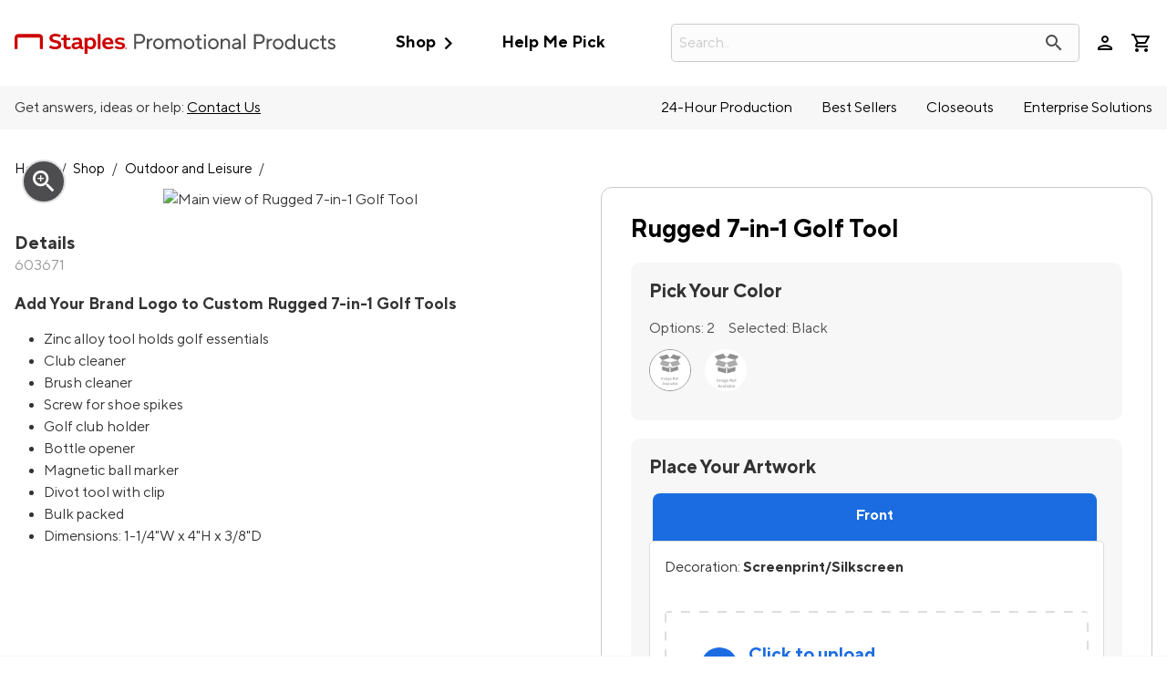

--- FILE ---
content_type: text/html; charset=utf-8
request_url: https://staplespromo.com/product/603671-rugged-7-in-1-golf-tool
body_size: 52044
content:


<!DOCTYPE html>
<html class="no-js" lang="en">
<head>
    <script src="/bundles/jquery?v=pekdvrHHOhUrqBbsX5_l9tpZ0Zp2AxSuk0km-PrWaw81"></script>

    <script src='/bundles/CoreJs?v=2JRL1muZC4Swe6a5V7u2tRr5mgqr3Q2VyxJjIHArmUw1' ></script>

    <script src='/bundles/ZnodeCoreJs?v=Yt9IgcCILKQokiJXkq_PC_pDBlRjo_y1LY3y6oWMokY1' ></script>

    <script src='/bundles/SPPCustomJs?v=Odwsp6MsVzo-uEx9Jdu9UyptZEdq1tJrk0xrCCKLdnk1' ></script>

    <!-- Call to TrustArc -->
<script src="//consent.trustarc.com/notice?domain=spp.com&c=teconsent&js=nj&noticeType=bb&text=true&irmc=irmlink&gtm=1" crossorigin=""></script>
<!-- DY Prefetch -->
<script>// <![CDATA[
console.log('--- DY Prefetch ---')
// ]]></script>
<link rel="preconnect" href="//cdn.dynamicyield.com" /> <link rel="preconnect" href="//st.dynamicyield.com" /> <link rel="preconnect" href="//rcom.dynamicyield.com" /> <link rel="dns-prefetch" href="//cdn.dynamicyield.com" /> <link rel="dns-prefetch" href="//st.dynamicyield.com" /> <link rel="dns-prefetch" href="//rcom.dynamicyield.com" /> <!-- TrustArc Setting Update Event Listener--> <!-- TrustArc API Scripting -->
<script>// <![CDATA[
var MY_DOMAIN = "." + window.location.hostname;
    var THE_TRACKER_DOMAIN = "getting.consent.for.this-domain.com";
    var REQUIRE_USER_EXPRESSED_PERMISSION = true;
    var dyLoaded;
    var _STATE = {};

    const updateFunctionalCookieStatus = (bool) => {
        DY.userActiveConsent = { accepted: bool };
        console.log('set DY.userActiveConsent: ' + JSON.stringify(DY.userActiveConsent))
        DYO.ActiveConsent.updateConsentAcceptedStatus(bool);
        console.log('set DYO.ActiveConsent.updateConsentAcceptedStatus: ' + JSON.stringify(bool));
    }

    /**
     * Different pages add the Consent Manager in different locations, so all callers of the API must wait till
     * the API is loaded. The API is loaded in two stages:
     *      1) The first stage is where the "PrivacyManagerAPI" object exists on the page and where default and 
     *         page/domain specific settings can be obtained. If your requirements demand user consent, you must wait
     *         for the second stage load, but it is always recommended to wait for the second stage no matter what.
       *         The "loading" parameter will be added to all API responses when the API is in this state.
     *      2) The second stage loads the user preferences and the domain specific information. If you made a 
       *         postMessage API call during the first stage, then the API will automatically send you another, updated,
       *         response if the result has changed.
     */
    function runOnce() {
        //CHECK: for API exists on the page
        if (!_STATE.hasRunOnce && window.PrivacyManagerAPI) {
            console.log("doing run once");

            //Register with the API for automatic updates of user preferences (for the settings you care about)
            //--OR-- if the API is loading, then this will send an update when the API is done and has loaded the user preferences.
            window.addEventListener("message", function (e) {
                try {
                    var json = JSON.parse(e.data);
                    json.PrivacyManagerAPI && handleAPIResponse(json.PrivacyManagerAPI);
                } catch (e) { }
            }, false);
            var apiObject = { PrivacyManagerAPI: { self: MY_DOMAIN, action: "getConsent", timestamp: new Date().getTime(), type: "functional" } };
            window.top.postMessage(JSON.stringify(apiObject), "*");

            //Get the preference NOW for immediate action (if necessary).
            handleAPIResponse(window.PrivacyManagerAPI.callApi("getConsent", MY_DOMAIN, THE_TRACKER_DOMAIN));

            _STATE.hasRunOnce = true;
            _STATE.i && clearInterval(_STATE.i);
        }
    }
    /**
     * This function is called whenever a user preference is initially set, is retrieved for the first time on this page, or is updated.
     * This is the gateway function which should be customized by each client (you) to determine when and how to handle the API response.
     * 
     * The second half of the function determines settings from the CM API, and decides which elements on the page should be "activated" based upon those settings.
     * Elements can only be activated once. Elements can not be deactivated, once activated.
     */

    function handleAPIResponse(response) {
        //CHECK: make sure this response is to YOU. You will actually get the messages to all API callers on this page, not just to you.
        if (!response.source || response.self != MY_DOMAIN) return;
        console.log("user decision", response);
        // Fire Custom Response Received Event for DY
        if (!dyLoaded) {
            var trustArcResponseEvent = new CustomEvent("trustArcResponse", { detail: response });
            document.dispatchEvent(trustArcResponseEvent);
        }
        if (response.type == "functional") {
            if (response.consent == "approved") {
                updateFunctionalCookieStatus(true);
            }
            else {
                updateFunctionalCookieStatus(false);
            }
        }
        //TrustArc API Query
        var GDPRConsentDecision = truste.cma.callApi("getGDPRConsentDecision", "." + window.location.hostname);
        console.log('GDPRConsentDecision: ' + GDPRConsentDecision.consentDecision);
        if (GDPRConsentDecision.consentDecision.includes(0)) { // Catch for GDPR countries
            if (response.type == "functional" && response.consent == "approved") {
                updateFunctionalCookieStatus(true);//explicitly accepted
            } else {
                updateFunctionalCookieStatus(false);//explicitly rejected
            }
        }
        else {
            if (GDPRConsentDecision.consentDecision.includes(2)) {
                updateFunctionalCookieStatus(true);//explicitly accepted
            } else {
                updateFunctionalCookieStatus(false);//explicitly rejected
            }
        }
        //Case where we don't want to do anything till the user has made a preference.
        if (REQUIRE_USER_EXPRESSED_PERMISSION && response.source != "asserted") {
            //consent decision not yet made
            if (response.type == "functional") {
                if (response.consent == "approved") {
                    updateFunctionalCookieStatus(true);
                }
                else {
                    updateFunctionalCookieStatus(false);
                }
            }
        }
        return;

        //Step 1) Get Consent Manager settings (user prefs) for THE_TRACKER_DOMAIN
        //        These API calls are DIFFERENT than the original API call ("response" parameter) so they must be called separately.
        //Step 2) Apply the settings after checking if approved
        var setting = null;
        // if (!_STATE.hasLoadedAdvertising) {
        //     setting = PrivacyManagerAPI.callApi("getConsent", MY_DOMAIN, THE_TRACKER_DOMAIN, null, "advertising");
        //     if (setting.consent == "approved") {
        //         activateElement(document.querySelectorAll(".trustecm[trackertype=advertising]"));
        //         _STATE.hasLoadedAdvertising = true;
        //     } console.log(setting);
        // }
        if (!_STATE.hasLoadedFunctional) {
            setting = PrivacyManagerAPI.callApi("getConsent", MY_DOMAIN, THE_TRACKER_DOMAIN, null, "functional");
            if (setting.consent == "approved") {
                activateElement(document.querySelectorAll(".trustecm[trackertype=functional]"));
                _STATE.hasLoadedFunctional = true;
                updateFunctionalCookieStatus(true);
                //console.log('Functional cookie consent explicitly ACCEPTED')
            }
            //console.log(setting);
        }

        //Required trackers/cookies are always allowed, no need to ask permission.
        if (!_STATE.hasLoadedRequired) {
            activateElement(document.querySelectorAll(".trustecm[trackertype=required]"));
            _STATE.hasLoadedRequired = true;
        }
    }

    _STATE.i = setInterval(runOnce, 10);
// ]]></script>
<script type="text/javascript">// <![CDATA[
window.DY=window.DY||{},DY.recommendationContext={type:"PRODUCT",data:["603671"]};
// ]]></script>
    <script type="text/javascript" src="//cdn.dynamicyield.com/api/8784927/api_dynamic.js"></script>
<script type="text/javascript" src="//cdn.dynamicyield.com/api/8784927/api_static.js"></script>
<script src="https://assets.adobedtm.com/0aae1a2e4afb/b80f2c68c606/launch-116cb1911977.min.js" async=""></script>
    

<!-- Start New Relic Browser Monitoring -->

    <script src="/Scripts/NewRelic/BrowserMonitoringNR_Prod.min.js?v=20260114223250" defer></script>
<!-- End New Relic Browser Monitoring  -->

    <script nonce="U3RvcmVBbmFseXRpY3M" data-cfasync="false" type="text/javascript">
        window.znodeDataLayer = window.znodeDataLayer || [];
    </script>
    <!-- Google Tag Manager -->
    <script nonce="U3RvcmVBbmFseXRpY3M" data-cfasync="false" type="text/javascript">
        (function(w,d,s,l,i){w[l]=w[l]||[];w[l].push({'gtm.start':
        new Date().getTime(),event:'gtm.js'});var f=d.getElementsByTagName(s)[0],
        j=d.createElement(s),dl=l!='dataLayer'?'&l='+l:'';j.async=true;j.src=
        'https://www.googletagmanager.com/gtm.js?id='+i+dl;f.parentNode.insertBefore(j,f);
        })(window, document, 'script', 'znodeDataLayer', 'GTM-T3N3M2L');
    </script>
    <!-- End Google Tag Manager -->



    
    
    
<meta charset="utf-8">
<meta http-equiv="X-UA-Compatible" content="IE=edge,chrome=1">
<meta name="viewport" content="width=device-width, initial-scale=1.0, maximum-scale=1.0, user-scalable=0" />


<title>Custom Rugged 7-in-1 Golf Tool | StaplesPromo.com</title>
        <meta name="keywords" content="">
        <meta name="description" content="Design your custom Rugged 7-in-1 Golf Tool online with your brand's logo in minutes at StaplesPromo.com." />


<meta property="og:type" content="product"/>
<meta property="og:title" content="Custom Rugged 7-in-1 Golf Tool | StaplesPromo.com"/>
<meta property="og:description" content="Design your custom Rugged 7-in-1 Golf Tool online with your brand's logo in minutes at StaplesPromo.com."/>
<meta property="product:price:amount" content="6.90"/>
<meta property="product:price:currency" content="EN-US"/>
<meta property="og:url" content="https://staplespromo.com/product/603671-rugged-7-in-1-golf-tool"/>
<meta property="og:image" content="http://imagelab.artifi.net/Designer/Image/GetImage?format=webp&personalization=d2Vic2l0ZUlkPTEzNiZ3ZWJBcGlDbGllbnRLZXk9NWRkNzhhMjUtYzIyZC00ZmZlLWEzNmUtYjgwM2Y5MDcwMmFm&sku=81I9Y_1&angleCode=&width=600&height=600&ConversionUnit=In&parameters=%5b%7b%22type%22%3a%22image%22%2c%22widget_key%22%3a%22FRT%22%2c%22customFilters%22%3a%5b%7b%22Type%22%3a%22Tint%22%2c%22Color%22%3a%22%23fd4239%22%2c%22Opacity%22%3a%221%22%7d%5d%2c%22src%22%3a%2283181%22%2c%22width%22%3a%220.625%22%2c%22groupAlignment%22%3a%22CenterCenter%22%2c%22angle%22%3a%220%22%2c%22dm_code%22%3a%22SC%22%7d%5d"/>
<meta property="og:image:secure_url" content="https://imagelab.artifi.net/Designer/Image/GetImage?format=webp&personalization=d2Vic2l0ZUlkPTEzNiZ3ZWJBcGlDbGllbnRLZXk9NWRkNzhhMjUtYzIyZC00ZmZlLWEzNmUtYjgwM2Y5MDcwMmFm&sku=81I9Y_1&angleCode=&width=600&height=600&ConversionUnit=In&parameters=%5b%7b%22type%22%3a%22image%22%2c%22widget_key%22%3a%22FRT%22%2c%22customFilters%22%3a%5b%7b%22Type%22%3a%22Tint%22%2c%22Color%22%3a%22%23fd4239%22%2c%22Opacity%22%3a%221%22%7d%5d%2c%22src%22%3a%2283181%22%2c%22width%22%3a%220.625%22%2c%22groupAlignment%22%3a%22CenterCenter%22%2c%22angle%22%3a%220%22%2c%22dm_code%22%3a%22SC%22%7d%5d"/>
<meta property="og:site_name" content="StaplesPromo.com"/>

<meta property="twitter:site" content="@staplespromo"/>
<meta property="twitter:card" content="summary"/>
<link href="https://spponeimages.azureedge.net/prod/5eb32ce1-0339-4aa1-99b6-d2785144591efavicon.ico" rel="shortcut icon" type="image/x-icon" onerror="this.onerror = null; this.src = 'favicon.ico'">
<meta http-equiv="content-type" content="text/html; charset=UTF-8">
    <meta name="robots" content="1" />
<link rel="canonical" href="https://staplespromo.com/product/603671-rugged-7-in-1-golf-tool" />
<link href="/Views/Themes/RedPanda/Content/bootstrap/css/bootstrap.min.css" rel="stylesheet" />
<link href="/Views/Themes/SalmonSalmon/Content/css/site.css?v=20260114164930" rel="stylesheet" />
<style>
    /* HIDES survey bar, in the footer, on all pages */
#survey-bar {
display: none;
}
/*Suppress all 'Enhanced Search' additions except images (For A/B Test – only impacts "Enhanced Search" when enabled)*/
#suggestedsynonyms {display:none!important;}.swatches-price-wrapper {display:none!important;}.search-result-wrapper-left-both{left:unset;}.customize-search-box .search-result-wrapper {width: calc(100% + 1em);}﻿

/* hide znode recommended and recently viewed widgets*/
[data-test-selector="divRecentlyViewProducts"], [data-test-selector="divRecommendedProductList"], [data-test-selector="divRecentlyViewItems"] {
    display: none !important;
}

/*Hide email address opt-in checkbox from Checkout*/
#Checkout.quick-checkout #customer-details #contact-address .input-checkbox_container {
     display: none;
}

/*Temp fix mincart summary overlap when coupon code is applied*/
#miniCartViewer #miniCartContent{
     grid-template-rows: auto 1fr 9em;
}

/*set 3-across PLP grid - temporary until added to theme*/
@media only screen and (min-width: 1066px) {
    #container-content .product-grid {
        grid-template-columns: repeat(3, 1fr)!important;
    }
}

#cap-header {
margin-top: -1px; 
}

.cap-header-nav {
border-radius: 0 0 10px 10px; 
background-color: #fff !important; 
}

/* ADA */

@media only screen and (min-width: 1066px) {
body {
font-size: 1em !important;
}
}

/* New Logo */

#header-logo .desktop {
width: 22em; 
}

/* ----------- SITE STYLES FOR NEW BRAND ------------ */



/* Links */
a {
    color: #F44719;
    transition: color 0.35s;
}

a:hover, a:focus {
    color: #FF693C;
    text-decoration: none;
}

#header-container a {
    color: black;
}

#hot-deals-header a {
    color: #F44719 !important;
    font-weight: 600;
}

#hot-deals-header svg path {
    fill: #F44719 !important;
}

#header-cart .hasItem #header-cart-icon::before, .header-cart.hasItem .headerQuantity {
    color: #F44719;
    z-index: 1;
    animation: pulse 1250ms 0.35s;
  }

  #header-container a:hover, #header-container a:focus, #header-container a:active {
    color: #F44719;
}

#header-container .login-wrapper:hover, #header-container .login-wrapper:hover a {
    color: #F44719 !important;
}
/*
.giga-menu [data-category-name="Best Sellers"] a, .giga-menu [data-category-name="Best Sellers"] {
    color: #1B6CE0 !important;
}
*/

.giga-menu [data-category-name="Best Sellers"] a:hover, .giga-menu [data-category-name="Best Sellers"]:hover {
    color: #3C8CFF !important;
}

[data-menu-parent].menu-open > [data-menu=heading] {
    color: #F44719 !important;
}

#header-container #header-upper #header-cart .hasItem #header-cart-icon::before {
    color: #F44719;
}

#header-cart .hasItem #header-cart-icon::before, .header-cart.hasItem .headerQuantity {
    color: #1B6CE0;
    z-index: 1;
    animation: pulse 1250ms 0.35s;
}

@media (hover: hover), (hover: none) and (max-width: 768px) {
.header-cart.hasItem .headerQuantity {
    display: block;
    position: absolute;
    right: -5px;
    top: -5px;
    overflow: hidden;
    height: 2em;
    width: 2em;
    line-height: 2em;
    vertical-align: middle;
    border: 1px solid #fff;
    background-color: #1B6CE0;
    color: #fff;
    border-radius: 15px;
    font-size: 10px;
    text-align: center;
  }
}

@media (hover: hover), (hover: none) and (max-width: 768px) {
#header-container #header-upper #header-cart .header-cart.hasItem .headerQuantity, #header-container #header-upper #header-cart .header-cart.hasItem  .combinedHeaderQuantity {
    display: block;
    position: absolute;
    right: -5px;
    top: -5px;
    overflow: hidden;
    height: 2em;
    width: 2em;
    line-height: 2em;
    vertical-align: middle;
    border: 1px solid #fff;
    background-color: #1B6CE0;
    color: #fff;
    border-radius: 15px;
    font-size: 10px;
    text-align: center;
  }
}

body#Checkout.quick-checkout .single-page-checkout #breadcrumb a {
    color: #000;
}

._CustomSinglePage .cta-container a {
    color: #F44719;
}

.div-shopping-cart .cartContainer .cartProducts .cart-remove-line-item a:hover, .div-shopping-cart .cartContainer .cartProducts .cart-remove-line-item a:focus, .div-shopping-cart .cartContainer .cartProducts .cart-remove-line-item a:active {
    color: #F44719 !important;
}

.div-shopping-cart .cart-item-title a:hover, .div-shopping-cart .cart-item-title a:focus, .div-shopping-cart .cart-item-title a:active {
    color: #F44719;
}

.footer-links a:hover {
    color: #F44719;
}

.footer-links a {
    color: rgb(0, 0, 0);
    transition: color 0.35s ease;
    text-transform: unset;
    font-weight: 500;
}

footer .footer-newsletter .newsletter-subscribe-copy p {
font-weight: 500;
font-size: 16px; 
}

/* Buttons */

button.btn-primary, button .btn-bg-primary, button.mktoButton, .btn.btn-primary, .btn .btn-bg-primary, .btn.mktoButton, [type=button].btn-primary, [type=button] .btn-bg-primary, [type=button].mktoButton, #header-container a.btn.btn-primary, #header-container a.btn .btn-bg-primary, #header-container a.btn.mktoButton {
  min-width: 12em;
  border: 1px solid #F44719;
  border-radius: 8px;
  padding: 0.5em 1.25em;
  background: #F44719;
  color: rgb(255, 255, 255);
  font-size: 0.9rem;
}


button.btn-primary:hover, button.btn-primary:focus, button .btn-bg-primary:hover, button .btn-bg-primary:focus, button.mktoButton:hover, button.mktoButton:focus, .btn.btn-primary:hover, .btn.btn-primary:focus, .btn .btn-bg-primary:hover, .btn .btn-bg-primary:focus, .btn.mktoButton:hover, .btn.mktoButton:focus {
  background-color: #FF693C;
  background: #FF693C;
  border: 1px solid #FF693C;
}

[type=button].btn-primary:hover, [type=button].btn-primary:focus, [type=button] .btn-bg-primary:hover, [type=button] .btn-bg-primary:focus, [type=button].mktoButton:hover, [type=button].mktoButton:focus, #header-container a.btn.btn-primary:hover, #header-container a.btn.btn-primary:focus {
  background-color: #FF693C;
  background: #FF693C;
  border: 1px solid #FF693C;
}

#header-container a.btn .btn-bg-primary:hover, #header-container a.btn .btn-bg-primary:focus, #header-container a.btn.mktoButton:hover, #header-container a.btn.mktoButton:focus {
  background-color: #FF693C;
  background: #FF693C;
}

button.btn-secondary, button#truste-consent-button, .btn.btn-secondary, .btn#truste-consent-button, [type=button].btn-secondary, [type=button]#truste-consent-button, #header-container a.btn.btn-secondary, #header-container a.btn#truste-consent-button {
    border: 2px solid #F44719;
    border-radius: 8px;
    padding: 0.5em 1.25em;
    background: rgb(255, 255, 255);
    color: #F44719;
    font-size: 0.9rem;
    font-weight: 600;
}

button.btn-secondary:hover, button.btn-secondary:focus, button#truste-consent-button:hover, button#truste-consent-button:focus, .btn.btn-secondary:hover, .btn.btn-secondary:focus, .btn#truste-consent-button:hover, .btn#truste-consent-button:focus, [type=button].btn-secondary:hover, [type=button].btn-secondary:focus, [type=button]#truste-consent-button:hover {
  background: white;
  background-color: white;
}

 [type=button]#truste-consent-button:focus, #header-container a.btn.btn-secondary:hover, #header-container a.btn.btn-secondary:focus, #header-container a.btn#truste-consent-button:hover, #header-container a.btn#truste-consent-button:focus {
   background: white;
   background-color: white;
 }

 a.btn.btn-secondary.linkProductURL {
     color: #F44719 !important;
     border: 2px solid #F44719 !important;
     background: white !important;
 }


a.btn.btn-secondary.linkProductURL:hover, .btn-secondary:hover {
    color: #FF693C !important;
    border: 2px solid #FF693C !important;
    transition: 0.3s;
}

button.btn-nav, .btn.btn-nav, [type=button].btn-nav, #header-container a.btn.btn-nav {
    padding: 0.5em 2em !important;
    border: 0 none;
    border-radius: 8px;
    background-color: #F44719;
    color: white;
    font-size: 0.9rem;
    font-weight: 600;
}

button.btn-nav:hover, .btn.btn-nav:hover, [type=button].btn-nav:hover, #header-container a.btn.btn-nav:hover {
    background-color: #FF693C;
  }

  button.btn-tertiary, .btn.btn-tertiary, [type=button].btn-tertiary, #header-container a.btn.btn-tertiary {
    background: transparent;
    padding: 0 1em;
    border: none;
    color: #F44719;
}

button.btn-tertiary:hover, button.btn-tertiary:focus, .btn.btn-tertiary:hover, .btn.btn-tertiary:focus, [type=button].btn-tertiary:hover, [type=button].btn-tertiary:focus, #header-container a.btn.btn-tertiary:hover, #header-container a.btn.btn-tertiary:focus {
    color: #FF693C;
}

  .cta .btn-primary {
      min-width: 12em;
      border: 1px solid #F44719;
      border-radius: 4em;
      padding: .5em 1.25em;
      background: #F44719;
      color: #fff;
      font-size: .9rem;
      font-weight: 600;
  }

/* Misc. PLP */
#product-list-wrapper aside.sidebar-facets #sidebar-subcategories li a:hover, #product-list-wrapper aside.sidebar-facets #sidebar-subcategories li a:focus, #product-list-wrapper aside.sidebar-facets #sidebar-subcategories li a:active {
    color: #F44719;
}

#product-list-wrapper aside.sidebar-facets #filter-panel .filter-list label {
display: flex;
margin: .6em 0; 
}

#product-list-wrapper aside.sidebar-facets #filter-panel .panel li.filters-show.active {
display: flex;
}

#product-list-wrapper aside.sidebar-facets #filter-panel .filter-list label .filter-count {
padding-left: 5px; 
}

#container-content .product-grid-paging-sorting .select-container::after, #container-content .product-grid-paging-sorting .dropdown::after {
top: -3px;
}

/* Misc. PDP */
.product-info .color-swatch li span.color-name {
	min-width: 120px;
	font-size: .9em;
	border-radius: 4px;
	background: #313131;
	color: #fff;
	left: -0.5em;
	border: 0;
}

/* ---------------- END NEW BRAND SITE STYLES -----------------*/

/* Temporary fix for decoration method wrapping */
.group-decoration-area label:first-of-type + div {
    margin-left: 2rem;
}
.group-decoration-area .input-checkbox_container {
    align-items: start;}

/* Temporarily hide size-price labels on PDP - pending size-price rework*/
.product-size-quantity-group > .product-price-label {
    display: none;
}

/*Temporary re-add cart loader styling after Amla removed from site.css*/
div#loader-content-backdrop-shopping-cart {
  background: rgba(255, 255, 255, 0.8);
  opacity: 1;
  display: flex;
  justify-content: center;
  align-items: center;
}

div#loader-content-backdrop-shopping-cart #loading {
  display: none;
  height: 12em;
  width: 12em;
  opacity: 1;
  background-size: contain;
  position: absolute;
}


/* Tier Price overflow fix*/
@media screen and (min-width: 640px){
    #sticky-cta>div {
        flex-direction: column;
    }
}
#sticky-cta .wishlist-add [type="button"]{
    margin: 0;
}
#sticky-cta .cart-add button {
    margin: 0;
}
.product .tierPriceItem {
    margin-top: 2.5em!important;
    width: 100%;
    display: block;
}
.tier-price-listing{
    overflow-x:hidden;
}
.tier-price-listing.active {
    overflow-x: auto;
    display: flex;
    flex-wrap: nowrap!important;
}
#sticky-cta .product-price-container, #sticky-cta .left {
    width: 100%;
}

/* NEW BRAND SITE STYLES */

h1 {
  color: black;
  font-weight: 600 !important;
  font-size: 2em !important;
}

.btn-primary {
  color: white;
  background: #FF693C;
  border: none;
  width: 16em;
  font-size: 1em;
  margin: 1em 0;
  padding: 1em 0;
}

.btn-primary:hover {
  background: #DE481B;
}

.product-tile-cta {
    position: static;
}
.product-tile-cta .btn-secondary {
    width: 100%;
    margin: 0;
}

.btn-secondary:hover {
  border: 2px solid #FF693C;
  background: white;
}

@media (max-width: 768px) {
  .btn-primary {
    color: white;
    background: #FF693C;
    border: none;
    width: 16em;
    font-size: 1em;
    margin: 1em 0;
    padding: 1em 0;
    width: 100%;
  }

  .btn-primary:hover {
    background: #DE481B;
  }

  .btn-secondary {
    color: black;
    background: white;
    border: 2px solid black;
    width: 16em;
    font-size: 1em;
    margin: 1em 0;
    padding: 1em 0;
    width: 100%;
  }

  .btn-secondary:hover {
    border: 2px solid #FF693C;
    background: white;
    color: #FF693C;
  }

  #Home [type=button].btn-secondary {
      color: black;
      background: white;
      border: 2px solid black;
      font-size: .7em;
      margin: 1em 0;
      padding: 1em;
  }
}

/* END NEW BRAND SITE STYLES

/* fix misaligned "Added To Cart CTA" */
#AddedToCartConfirmation .modal-dialog .cta a.btn-primary {
  margin: 0 auto 1rem auto;
}

/*quick-ship - to be added in 'L' release*/
.quick-ship-icon.has-tooltip{
    display:inline-block;
    min-width: 1.5em;
}
.quick-ship-icon .salmons-icons {
    color: rgba(55,181,105,1);
}
.product-tile.quick-ship .linkProductURL {
  display: inline-block;
  position: relative;
}
#sppQuickCheckout #quick-ship-message, #layout-account-receipt #quick-ship-message {
    display: none;
}
/*end quick-ship*/

/* Misc. New Blog Styling */
.blog-news-date-time-tags {
    display: none;
}

bold {
  font-weight: 600;
}

.takeaway {
    background: #ebebeb;
    padding: 3% 5%;
    border-radius: 1.5em;
}

.takeaway h4 {
color: #cc0000;
font-weight:bold;
}

/* Fix for PLP misalignment in Firefox */
#container-content .product-grid-paging-sorting { align-items: flex-start; }


/* Temp Color Swatch alignment fix*/
[data-item="Product Filter Colors"]>label{
    display: flex!important;
    align-items: center;
    flex-wrap: nowrap;
    margin: .5rem 0!important;
}
.SwatchImageSection .iconcolor:not(.input-checkbox_appearance){
    height: 1.3rem;
    width: 1.3rem;
    min-width: 1.3rem;
    border-radius:50%;
    margin-right: .5em;
}
/*end Temp Color Swatch alignment fix */

/*Temp prepare for quick checkout - Remove Oct 17th release*/
.quick-checkout #user-popup-content .login-form-forgotpassword {
    padding-bottom: 2rem;
    display: block;
}

body#Checkout .checkoutRight [data-loading-type="customer-details"]{
    display:flex;
    align-items:center;
    justify-content:center;
    min-height:64em;
    color: #969697;
    animation: halfFade alternate infinite 1s;
}

/* Temp hide labels for applied filters. Remove when MOQ filters show "Minimum Quantity", not "UniversalMOQRange" */
.filter-item-label {
    display: none;
}
/* End temp hide labels for applied filters. */

/* Create An Account Form Styling  */
   .registerContainer {
    max-width: 100%;
    margin: 0 auto;
    color: black;
    background: #f2f2f2;
    padding: 3em 4em;
    border-radius: 0 0 2em 2em;
  }

  .registerContainer h1 {
    font-size: 1.7em;
    max-width: 700px;
    margin: 0 auto;
  }

  #User.Signup .already-account {
    margin-bottom: 1rem;
    max-width: 700px;
    margin: 0 auto;
  }

  form#frmRegister {
    margin: 0 auto;
    max-width: 700px;
    padding-top: 2em;
  }

  a.account-signup-link {
    color: #F44719 !important;
  }

  a.account-signup-link {
    color: #FF693C !important;
  }


  [data-test-selector="btnCancel"] {
    display: none;
  }

/* PDP Styling Updates */

.product-info h2 {
	border-bottom: 0;
	font-size: 1.3em;
}

.logo-functionality-container {
	border-left: 0;
	padding-left: 0;
	margin-left: 0;
}

.product-info .color-swatch {
	padding: 0;
}

.upload-container {
	box-shadow: none;
}

#lead-time .est-delivery {
	border-radius: 10px;
}

.product #dynamic-product-variations .sp-pdp-size.product-has-sizes .product-size-quantity-group {
	padding: 1rem 1.1rem 0 0;
}

.product #dynamic-product-variations .sp-pdp-size.product-has-sizes .product-size-quantity-group .product-size-label {
	font-size: 0.85em;
}

.product .product-name {
	font-size: 1.7em !important;
}

.product .product-minimum-quantity {
        position: relative;
        top: 0;
        padding: 0;
	      font-style: normal;
}
@media screen and (min-width: 768px){
    .product .product-minimum-quantity {
        margin-top: 0;
    }
}
@media screen and (min-width: 900px){
    .product .product-minimum-quantity {


    }
}

.product #dynamic-product-variations .sp-pdp-size.product-has-sizes .pdp-calculator {
	justify-content: flex-start;
}

.product #dynamic-product-variations .sp-pdp-size.product-has-sizes .pdp-calculator .product-minimum-quantity-notif {
	background: transparent;
	font-style: normal;
	padding: 5px 0 5px 0;
}

.product #dynamic-product-variations .sp-pdp-size.product-has-sizes .pdp-calculator .product-quantity-input {
	padding: 5px 0;
}

.upload-container {
	margin: 20px 0 30px 0;
}

.product-short-description h2 {
	font-size: 1.1em;
	padding-top: 20px;
}

.product #dynamic-product-variations .sp-pdp-size.product-has-sizes .pdp-calculator #totalQty {
	width: 50%;
}

.product-color-selector {
	background-color: #f7f7f7;
	border-radius: 10px;
	padding: 20px;
}
.product-info #Selected-Color {
	padding-bottom: 0;
}

.decoration-location {
	background-color: #f7f7f7;
	border-radius: 10px;
	padding: 20px;
	margin-bottom: 0 !important;
}

.group-decoration-area .input-checkbox_container {
	flex-direction:column;
}

.product-quantity-container {
	background-color: #f7f7f7;
	border-radius: 10px;
	padding: 20px;
	margin-bottom: 0;
}

#subhead-quantity {
	max-width: 300px;
	padding-top: 0;
}

#product-message-cta-below {
	background-color: transparent !important;
	border-radius: 10px;
	padding: 15px 15px 5px 15px;
	display: flex;
	justify-content: center;
	margin: 0 !important;
	color: #1b6ce0;
text-align:center;
}

#product-message-cta-below .material-icons {
	display: none !important;
}

#product-message-cta-below p {
	padding-left: 0 !important;
}

.product .simpleLens-gallery-container .simpleLens-big-image-container {
	border: 0;
}

.product .simpleLens-gallery-container .product-altimages .owl-wrapper .owl-item .item img {
	border: 1px solid #e0e0e0;
}


.upload-container .deco-upload p {
	font-size: 0.9em;
}

.productExtras {
	border-top: 0;
}

.product #dynamic-product-variations .sp-pdp-size.product-has-sizes .sp-pdp-headings #subtotal, .product #dynamic-product-variations .sp-pdp-size.product-has-sizes .sp-pdp-headings #totalQty, .product #dynamic-product-variations .sp-pdp-size.product-has-sizes .pdp-calculator #subtotal, .product #dynamic-product-variations .sp-pdp-size.product-has-sizes .pdp-calculator #totalQty {
	width: 50%;
}

#subtotal-row #subtotal {
	padding-top: 10px;
}

.product #dynamic-product-variations .sp-pdp-size.product-no-sizes .product-quantity-label {
	font-weight: 600;
}

/* Logo Upload Styling */

.upload-container .deco-upload .upload-icon {
font-size: 1.5rem;
}

#personalizationLogo .artwork-manage {
text-align: center;
}

#personalizationLogo .artwork-manage a {
color: #000;
text-decoration: underline;
font-weight: 600;
}

#personalizationLogo .artwork-manage a:hover {
color: #000;
text-decoration: underline;
font-weight: 600; 

}

/* Recently Viewed Styling */
.owl-carousel .owl-wrapper h4 {
	color: #000;
	text-align: left;
	margin-top: 20px;
}

.owl-carousel .owl-wrapper .product-sku {
	display: none;
}

.owl-carousel .owl-wrapper .price {
	text-align: left;
}

.owl-carousel .owl-wrapper .product-img {
	border: 1px solid #e0e0e0;
	border-radius: 8px;
	overflow: hidden;
}

.owl-carousel {
	padding-top: 40px;
}

.owl-carousel .owl-wrapper .owl-item {
	padding: 20px;
}

/* PLP experiment July 5: Show min qty, hide number of colors */
.plp-swatch-count {
    display: none;
}

/* PLP Filters Clean Up */
#product-list-wrapper aside.sidebar-facets h2 {
padding-bottom: 1.1em;
}


#product-list-wrapper aside.sidebar-facets h2 .material-icons {
display: none;
}


#product-list-wrapper aside.sidebar-facets #filter-panel .filter-actions {
flex-direction: row-reverse;
margin-top: 20px;
}

#product-list-wrapper aside.sidebar-facets #filter-panel .panel li.filters-show.active {
text-transform: capitalize;
}

#product-list-wrapper aside.sidebar-facets h3 {
font-size: 1rem;
}

#product-list-wrapper aside.sidebar-facets .panel-heading {
padding: 0 0 0.5rem 0;
border-bottom: 1px solid #e0e0e0;
margin-bottom: 5px;
}

#product-list-wrapper aside.sidebar-facets .panel-body {
padding: 0.5em 1em 2em 0;
}

#product-list-wrapper aside.sidebar-facets #filter-panel .panel .accordion-trigger {
display: flex;
justify-content: space-between;
}

#product-list-wrapper aside.sidebar-facets h3 .material-icons {
font-size: 1.3em;
}

.filter-count {
color: #999;
}

.filter-actions .facetbtn button.btn-tertiary {
border: 1px solid #000;
border-radius: 4em;
color: #000;
font-weight: 500;
}

/* Was Pricing Update */

.product-tile .product-was-price {
justify-content: flex-start;
}

/* Nav Back to All Caps */

#header-container #header-lower #primary-links #category-links>[data-menu-parent] [data-menu=heading] {
text-transform: uppercase;
}

#header-container #header-lower #primary-links #page-links .link-panel-widget li>a, #header-container #header-lower #primary-links #page-links .link-panel li>a {
text-transform: uppercase;
}

.link-panel-dropdown a {
text-transform: uppercase;
}

#header-container .text:not(.tooltip .text) {
text-transform: uppercase;
}

/* All Blog Page Styles - TEMP needs finished */
.blog-list-page .blog-grid {
    width: 100%;
    display: flex;
    flex-wrap: wrap;
    justify-content: space-between;
    margin: 0 auto;
    animation: fadeIn .75s ease-in;
}

.blog-list-page .blog-grid figure img {
    width: 100%;
    display: block;
    border: 1px solid #dfdfdf;
    position: relative;
    isolation: isolate;
    transition: opacity .35s ease;
    border-radius: 0.75em;
}

.blog-navigation ul a:hover {
    color: #FF693C;
}

.blog-navigation ul a.active {
    color: #F44719;
}

.blog-list-page .blog-grid figure:hover h3, .blog-list-page .blog-grid figure:focus h3, .blog-list-page .blog-grid figure:focus-within h3 {
    color: #F44719;
}



/* Individual Blog Post Styles - TEMP needs finished */
main.blog-post-page {
    margin: 0 auto;
}

.blog-image-bg img {
    width: 100%;
    display: block;
    border-radius: 2em;
}

.blog-image-bg {
    background-size: cover;
    width: 100%;
    max-width: 1000px;
    margin: 0 auto;
    position: relative;
    top: 0;
    left: 0;
    right: 0;
}

span.blog-news-tags {
    display: none;
}

.blog-news-text h2, .blog-news-text h3 {
    margin-top: 1em;
    margin-bottom: 0.25em;
}

.blog-content-container {
    width: calc(100% - 2em);
    margin: 0 auto;
    max-width: 850px;
    padding: 1em;
    background: #fff;
    position: relative;
}

.blog-post-page .see-more-grid {
    display: none;
}

/* Account Dashboard Cleanup */
.dashboard section {
border: 1px solid #e0e0e0;
padding: 20px 20px 30px 20px;
margin-bottom: 30px;
margin-right: 10px;
border-radius: 8px;
}

@media screen and (max-width: 900px){
#container-content .dashboard main, #container-content .dashboard aside {
width: 100%;
}

.dashboard section {
margin-right: 0;
}
}

#container-content .dashboard main, #container-content .dashboard aside {
margin: 0;
}


.dashboard p {
font-size: 1.2em;
padding-bottom: 20px;
font-weight: 600;
}

.dashboard section p {
font-size: 1em;
padding-bottom: 0;
}

.dashboard p strong{
color: #FF693C;
}

/*Temp fix for hiding hot tags*/
.HotTag1 {
    display: none;
}

.HotTag2 {
    display: none;
}

/*Temp fix for stickyCTA image overlap*/
@media screen and (min-width: 880px){
    #Product img#product-image {
        max-height: 50vh;
        width: auto;
        height: 50vh;
        object-fit: contain;
    }
}

/*REVERT sticky CTA */
#sticky-cta {
    position: relative;
    border: none;
    box-shadow: none;
    padding: 0;
    justify-content: space-between;
}
#sticky-cta>div{
    width:100%;
    padding:0;
}
@media screen and (min-width: 640px)
#sticky-cta>div {
    padding: 0;
}

@media screen and (min-width:1048px){
    #sticky-cta>div{
        position:relative;
        font-size:1rem;
    }
    #sticky-cta .right{
        position:absolute;
        top:0;
        right:0;
    }
}

/* Temp hiding delivery calendar

#calendar-button {
    display: none;
}
#lead-time .est-delivery {
    padding: 0;
    border: 0 none;
display: none;
}

End hiding delivery calendar */

a#calendar-button {
    display: none;
}


/* Hide Blog Banner */

.blog-list-page .page-title {
display: none;
}

/* ************* Temp until 5/16/23 release */
.footer-links .link-panel-widget li {
    padding: 0 0 0.25rem 0;
}

.product .product-lead-time {
    margin: 2rem auto 1rem auto;
}
#calendar-popup td a, #calendar-popup td span, #calendar-popup th a, #calendar-popup th span {
    padding: 0.25rem 0.75rem;
}
.deliverySlideIn .date-today a {
    background-color: transparent;
    color: #000;
    border: 1px solid rgba(21, 131, 193, 1);
}
.deliverySlideIn .date-production a {
    background-color: rgba(21, 131, 193, .3);
    color: #222;
}
.deliverySlideIn .date-shipping a {
    background-color: rgba(21, 131, 193, .6);
    color: #fff;
}
.deliverySlideIn .date-delivery a {
    background-color: rgba(21, 131, 193, 1);
    color: #fff;
    font-weight: bold;
}
.deliverySlideIn .date-production.ui-datepicker-week-end a {
    color: #fff;
}

/* *************** End temp until 5/16/23 release */

.tier-price-listing.active {
    display:flex;
    flex-wrap:wrap;
}



/* Hides text on Shop All Page */
input[data-categoryid='2370'] ~ .product-list-header .product-list-custom-content {    display: none !important;}

/* Hides skip to main */
a#skip-to-main {
    display: none;
}

/*Temp fix for "Saveforlater" oddities*/
#Saveforlater #container-content {
    display: block;
}


/*Temp styling for nav buttons and all products page. Remove when this CSS is published to site.css*/
.btn.btn-nav, button.btn-nav, #header-container a.btn.btn-nav {
    padding: .25em 4em;
}
.all-products-buttons .btn-nav {
    padding: 0.25em 2em 0.35em 2em;
    width: 14em;
}
.eyebrow {
    margin-bottom: .5em;
    font-size: 1em;
    line-height: 1.5em;
    color: #c00;
}

#header-container #header-lower .giga-menu z-widget {
    width: 100%;
}

#giga-menu-shop-all {
    margin: 1em 2em;
    text-align: center;
    border-bottom: 1px solid rgba(239,239,239,.825);
}

#giga-menu-shop-all .btn-nav {
    position: relative;
    bottom: -1.25em;
}

/* Temp hide "Continue Shopping" link in Cart summary */
.cartSummary [data-test-selector="btnContinueShopping"] {
    display: none;
}

/* Temp hide "You get free shipping" for guest customers in cart */
#cart-shipping-notification.active #ship-countdown[data-is-authenticated="0"], #cart-shipping-notification.active #ship-qualifies[data-is-authenticated="0"], #cart-shipping-notification svg {
    display: none;
    background-color: red;
}
#cart-shipping-notification>span:before {
    content: '\e558';
    padding-right: 0.5rem;
    font-family: 'Material Icons';
    font-weight: normal;
    font-style: normal;
    font-size: 1.5em;
    display: inline-block;
    vertical-align: middle;
    text-transform: none;
    text-decoration: none;
    letter-spacing: normal;
    word-wrap: normal;
    white-space: nowrap;
    direction: ltr;
    -webkit-font-smoothing: antialiased;
    text-rendering: optimizeLegibility;
    -moz-osx-font-smoothing: grayscale;
    font-feature-settings: 'liga';
}
/* End temp hide "You get free shipping" for guest customers in cart */

/* fixing LCP delay from closeouts icon */
@media screen and (min-width:768px){
    #closeout-link-header svg {
    position: absolute;
    margin-left: -2em;
    margin-top: 0.25em;
    }
}

/* Hiding new elements in the product tile. Remove when those are styled in site.css. */
#Share-Links-Container, #Product .product-was-price, #productReview, #Checkout #new-user-link .guest-new-account {
    display: none;
}

/* Styles "Product Additional Text" for was pricing . */
.product-price-container {
    text-align: left;
}

.product-was-price {
text-decoration: line-through !important;
    margin: 10px 0 !important;
}

.product .tierPriceItem {
    margin: 0 auto 0.5em auto;
	margin-top: 0 !important;
}

span.product-sale-label {
    display: none;
}
.highlight-container .product-highlights ul li:first-child {
    position: static;
}

/* Hide "Shop Custom" for categories where that title looks ridiculous */
[data-categoryId='3038'] ~ main h1,
[data-categoryId='2886'] ~ main h1,
[data-categoryId='2888'] ~ main h1,
[data-categoryId='2868'] ~ main h1,
[data-categoryId='2869'] ~ main h1,
[data-categoryId='2880'] ~ main h1,
[data-categoryId='2385'] ~ main h1,
[data-categoryId='2392'] ~ main h1,
[data-categoryId='2412'] ~ main h1,
[data-categoryId='2419'] ~ main h1,
[data-categoryId='2427'] ~ main h1,
[data-categoryId='2432'] ~ main h1,
[data-categoryId='2446'] ~ main h1,
[data-categoryId='2716'] ~ main h1,
[data-categoryId='2761'] ~ main h1,
[data-categoryId='2769'] ~ main h1,
[data-categoryId='2832'] ~ main h1,
[data-categoryId='2641'] ~ main h1,
[data-categoryId='2699'] ~ main h1,
[data-categoryId='2703'] ~ main h1,
[data-categoryId='2714'] ~ main h1,
[data-categoryId='4304'] ~ main h1,
[data-categoryId='3471'] ~ main h1,
[data-categoryId='4390'] ~ main h1,
[data-categoryId='3393'] ~ main h1,
[data-categoryId='3391'] ~ main h1,
[data-categoryId='3392'] ~ main h1,
[data-categoryId='3395'] ~ main h1,
[data-categoryId='3394'] ~ main h1,
[data-categoryId='3412'] ~ main h1 {
    margin-left: -0.055em;
}
[data-categoryId='3038'] ~ main h1 .pre-heading,
[data-categoryId='2886'] ~ main h1 .pre-heading,
[data-categoryId='2888'] ~ main h1 .pre-heading,
[data-categoryId='2868'] ~ main h1 .pre-heading,
[data-categoryId='2869'] ~ main h1 .pre-heading,
[data-categoryId='2880'] ~ main h1 .pre-heading,
[data-categoryId='2385'] ~ main h1 .pre-heading,
[data-categoryId='2392'] ~ main h1 .pre-heading,
[data-categoryId='2412'] ~ main h1 .pre-heading,
[data-categoryId='2419'] ~ main h1 .pre-heading,
[data-categoryId='2427'] ~ main h1 .pre-heading,
[data-categoryId='2432'] ~ main h1 .pre-heading,
[data-categoryId='2446'] ~ main h1 .pre-heading,
[data-categoryId='2716'] ~ main h1 .pre-heading,
[data-categoryId='2761'] ~ main h1 .pre-heading,
[data-categoryId='2769'] ~ main h1 .pre-heading,
[data-categoryId='2832'] ~ main h1 .pre-heading,
[data-categoryId='2641'] ~ main h1 .pre-heading,
[data-categoryId='2699'] ~ main h1 .pre-heading,
[data-categoryId='2703'] ~ main h1 .pre-heading,
[data-categoryId='2714'] ~ main h1 .pre-heading,
[data-categoryId='4304'] ~ main h1 .pre-heading,
[data-categoryId='3471'] ~ main h1 .pre-heading,
[data-categoryId='4390'] ~ main h1 .pre-heading,
[data-categoryId='3393'] ~ main h1 .pre-heading,
[data-categoryId='3391'] ~ main h1 .pre-heading,
[data-categoryId='3392'] ~ main h1 .pre-heading,
[data-categoryId='3395'] ~ main h1 .pre-heading,
[data-categoryId='3394'] ~ main h1 .pre-heading,
[data-categoryId='3412'] ~ main h1 .pre-heading {
    display: none;
}
/* END Hide "Shop Custom" for categories where that title looks ridiculous */


/* Hide the broken "Sale" Hot Tag */
img.HotTag2.img-responsive[src*="no-image.png"] {
    display: none;
}
/* END: Hide the broken "Sale" Hot Tag */


/* Hides Category in Mega Menu  */
.giga-menu [data-category-name="Help Me Pick"] {
    display: none !important;
}

.giga-menu [data-category-name="HOT DEALS"] {
    display: none !important;
}

.giga-menu [data-category-name="Seasons of Gifting 2022"] {
    display: none !important;
}

.giga-menu [data-category-name="Annual Apparel Sale"] {
    display: none !important;
}
/* END Hides Category in Mega Menu  */



#popular-products span[data-test-selector="spnRetailPrice"] {
    font-size: 1.25em;
    font-weight: 500;
}

/* Temp fix for "Best Sellers" Carousel alignment*/
@media only screen and (min-width: 1920px){
     #Home .owl-item .product-details {transform: translate(0);}
}
@media only screen and (max-width: 319px){
     #Home .owl-item .product-details {transform: translate(0,0);}
}

/*Temp hide 'Star Ratings' */
.product-rating {display: none;}

/*Temp account dashboard button consistency fix */
.cta .btn-primary {
    min-width: 12em;
    border: 1px solid #c00;
    border-radius: 4em;
    padding: .5em 1.25em;
    background: #c00;
    color: #fff;
    font-size: .9rem;
    font-weight: 600;
}

/*Hides misleading shipping cost on payment method selection
#Checkout .shipping-rate {display:none}
*/

/*Checkout Order Confirmation Page*/
#Checkout .sp-accounts .checkout-reciept{
    width: calc(100% - 5em);
    max-width:580px;
    border-bottom: none;
    margin: 0 2em;
}

#Checkout .checkout-reciept{
    font-size:1rem;
}

#Checkout .checkout-page-heading-1{
        font-size: 1rem;
        margin-bottom:.5em;
        color:#444;
}

#Checkout .checkout-page-heading-1[data-test-selector="hdgCheckoutReciept"]{
        font-size: 1.25rem;
}

#Checkout .checkout-page-heading-2{
    font-size:1rem;
    margin-bottom:.5em
}

#Checkout [data-test-selector="linkContinueShopping"]{
    display:block;
    margin: 2em 0;
    text-align:center;
    border: 1px solid;
    max-width: 12em;
    padding: .5em;
    border-radius: 1.5em;
    background: #cc0000;
    color: #FFF;
}

#Checkout .checkout-page-heading-color .title, .checkout-page-heading-color .sp-num{
    color:#444;
}

#Checkout #layout-account-receipt {
    border-top:1px solid #dedede;
    padding-top:2.5em
}
/* End of Order Confirmation Page */


/*hides Trends Category from giga-menu*/
.giga-menu [data-category-name="Trends"]{
     display:none!important;
}

/* HIDES from from giga-menu */
.giga-menu [data-category-name="Featured"], .giga-menu [data-category-name="2021 Seasonal Idea Book"] {
    display: none!important;
}
.giga-menu [data-category-name="Curated Collections"] {
    display: none !important;
}


/* Hides Pending Payment History section from Account Dashboard */
section.dashboard-content[data-test-selector="divPendingPaymentHistory"] {
    display: none;
}

/* hides extra plus signs trending products section */
#Home #trending-products>.image-grid a:before {
display: none !important;
}


/* Temp: hide "back to top" */
.back-to-top{
     display:none;
}

/* hide Facets filter (currently unused)*/
#Category aside.sidebar {
    display: none;
}

.upload-container input[type=file]{
    cursor:pointer;
}

#personalizationLogo .group-decoration-area{
    position: relative;
}

#personalizationLogo .decoration-area-remove{
	float:none;
	margin:0;
	position:absolute;
	top:.5em;
	right:.5em;
	cursor: pointer;
}

/* Hot Tags */
.hot-tag-assembled-in-usa {
background-image: url("https://spponeimages.azureedge.net/prod/ec6a5c2d-66f1-47ea-9698-4e60c741d5cbStaplesPromoHotTags_AssembledUSA.svg?v=0");
}
.hot-tag-sustainable {
background-image: url("https://spponeimages.azureedge.net/prod/46e2fafc-b778-49e8-9f50-9e8bb5964663StaplesPromoHotTags_Sustainable.svg?v=0");
}
.hot-tag-diversity {
background-image: url("https://spponeimages.azureedge.net/prod/bdac2d33-8a46-4292-81c4-974db860d3d8StaplesPromoHotTags_Diversity.svg?v=0");
}
.hot-tag-giveback {
background-image: url("https://spponeimages.azureedge.net/prod/85f091df-c99a-4b1b-81d2-2833d68fcc50StaplesPromoHotTags_GiveBack.svg?v=0");
}
.hot-tag-sale {
background-image: url("https://spponeimages.azureedge.net/prod/7e25a7f5-376b-4b07-a5a4-0cef7e504050StaplesPromoHotTags_Sale.svg?v=0");
}

#Product .hot-tag-2 {
    position: absolute;
    top: 10px;
    right: 10px;
}

.tooltip button.btn-secondary {
	margin: 0.75em 0 0;
}

/* Home-page specific. Keep in dynamic styles. */
#Home #trending-products>.image-grid a .tooltip {
    color: #000;
}







/* media queries */

@media (max-width: 320px) {
  .col.tc-col {
    display: flex;
    flex-direction: row;
    justify-content: space-between;
    height: 10em !important;;
  }
}

@media (max-width: 382px) {
  .tc-col img {
      width: 8em !important;
      padding: 0.3em !important;
  }

  .tc-col .category-cta {
    bottom: 3rem !important;
    left: 14% !important;
  }

  .col.tc-col {
    height: 10em !important;
  }

  .curated-right p, .curated-left p, .curated-right h2, .curated-left h2 {
    max-width: 69% !important;
  }

}

@media(max-width:415px) {
  .row.home-curated-banners {
    display: inline !important;
  }
}

@media (min-width: 383px) and (max-width: 415px) {
  .col.tc-col {
    height: 12em !important;
  }

  .tc-col img {
    width: 10em !important;
  }

  .category-cta button.btn-secondary {
    width: 6rem !important;
}

.tc-col .category-cta {
    bottom: 4rem !important;
    left: 2rem !important;
  }

  .curated-right p, .curated-left p, .curated-right h2, .curated-left h2 {
    max-width: 66% !important;
  }
}

@media (min-width: 416px) and (max-width: 542px) {
  .tc-col img {
    width: 12em !important;
    padding: 0.3em !important;
  }

  .col.tc-col {
    height: 15em !important;
  }

  .tc-col .category-cta {
    left: 9% !important;
  }
}


@media (min-width: 543px) and (max-width: 574px) {
  .tc-col img {
      padding: 0.5em !important;
  }

  .tc-col .category-cta {
      bottom: 22% !important;
      left: 25% !important;
    }
}

@media (max-width: 573px) {
  .hp-blog {
    width: 100% !important;
  }

  .blog-on-homepage {
    margin: 0 auto !important;
  }
}



@media (max-width: 602px) {
  .home-hero-wrapper {
    background: #f4f4f4 !important;
  }

  .home-hero-inside {
    padding: 4em 3em;
  }

  .curated-left, .curated-right {
    padding: 2em !important;
  }

  .home-curated-banners a {
    height: 400px;
  }
}

@media (min-width: 573px) and (max-width: 768px) {
  .tc-col img {
    width: 13em !important;
  }

  .tc-col .category-cta {
    bottom: 5rem !important;
    left: 1.7em !important;
}

  #top-categories button.btn-secondary {
    padding: .5em 1.25em !important;
  }

  .hp-blog {
    width: 33% !important;
    min-width: 200px !important;
  }
}

@media (min-width: 416px) and (max-width: 700px) {
  .home-curated-banners a {
    height: 24em !important;
    width: 100% !important;
  }

  .curated-right p, .curated-left p, .curated-right h2, .curated-left h2 {
    max-width: 45% !important;
  }
}

@media (min-width: 699px) and (max-width: 768px) {
  .curated-right p, .curated-left p, .curated-right h2, .curated-left h2 {
    max-width: 92% !important;
  }
}


@media (min-width: 769px) and (max-width: 815px) {
  .tc-col img {
    width: 13em !important;
    padding: 0.5em !important;
  }

  .tc-col .category-cta {
    bottom: 22% !important;
    left: 12% !important;
    position: relative !important;
    justify-content: center;
    margin: 0 auto;
  }
}

@media (max-width: 888px) {
  #Home #homepage-banner .home-hero-inside p {
    font-size: 1.5em;
    line-height: 1.2em;
  }

}

@media (min-width: 769px) and (max-width: 1024px) {
  .curated-right, .curated-left {
    padding: 3em !important;
  }

  .curated-right p, .curated-left p, .curated-right h2, .curated-left h2 {
    max-width: 80% !important;
  }
}










/* Header Cart Animation */

@keyframes pulse {
        0% {
    transform: scale(0.95);
    opacity: 0.75;
  }
  50% {
    transform: scale(1.35);
    opacity: 0;
  }
   100% {
    transform: scale(0.95);
    opacity: 1;
  }
}

#header-cart .hasItem #header-cart-icon::before, .header-cart.hasItem .headerQuantity {
  color: #cc0000;
  z-index: 1;
  animation: pulse 1250ms 0.35s;
}

/* Temporary header cart styling. Move to site.css */
@media (hover: hover), (hover: none) and (max-width: 768px) {
    .header-cart  .headerSubtotal, .header-cart .headerQuantity {
        display: none;
    }
    .header-cart.hasItem .headerQuantity {
        display: block;
        position: absolute;
        right: -5px;
        top: -5px;
        overflow: hidden;
        height: 2em;
        width: 2em;
        line-height: 2em;
        vertical-align: middle;
        border: 1px solid #fff;
        background-color: #c00;
        color: #fff;
        border-radius: 15px;
        font-size: 10px;
        text-align: center;
    }
    #header-cart .tooltip {
        display: inline-block;
    }
}

/* TEMP until global styles are deployed. Tightening up header for mobile. */
@media only screen and (max-width: 768px) {
    #header-container #header-lower #primary-links #page-links .link-panel-widget li>a, #header-container #header-lower #primary-links #page-links .link-panel li>a, #header-container #header-lower #primary-links #category-links>li>a {
        padding: .25rem;
    }
}

/* TEMP until global styles are deployed. Tightening up home page for mobile. */
@media only screen and (max-width: 640px) {
    #Home #homepage-blog {
        margin: 1em auto;
    }
    #Home .home-curated-wrapper {
        padding-bottom: .5em;
    }
}
@media only screen and (max-width: 700px) {
    #homepage-blog .curated-right {
        margin-top: 1em;
    }
    #Home #trending-products {
        margin: 1em auto;
    }
}

/* Temporary fixes */
.footer-links .link-panel-widget li {
width: 100% !important;
}

footer .footer-newsletter {
    z-index: 2;
}

@media only screen and (max-width: 778px) {
  .hot-tag-default .hot-tag-description:after {
    left: calc(50% - -7.5em);
  }

  .hot-tag-default .hot-tag-description {
    width: 330px;
    left: -275px;
  }
}

/* Temporary Hot Tag Spacing on PD Page fix */
#Product .price-hot-tag {
    min-height:auto;
    margin-top:auto;
}

/* Temporay added  Nov. 9. Remove after release week of Nov. 15 */
.blog-image-bg {
    min-height: auto;
}

#log-in-page h1, .paymentHistory-section {
    display: none;
}

/* Temporary for May 18 release */
@media only screen and (max-width: 768px) {
    #category-links > li > a {
        pointer-events: none;
    }
}
#container-content .product-list-header h1 {
    padding-bottom: 1rem;
}
#Product #breadCrumb>a {
    pointer-events: all;
    cursor: pointer;
}
#breadCrumb > a {
	color: #000; 
}

#breadCrumb>a[href*="2370"], #Product #breadCrumb>a[href*="2370"] {
    pointer-events: none;
    color: #333;
}
#breadCrumb {
    text-transform: none;
}

#header-container .giga-menu-container .giga-menu .category-heading {
text-transform:none;
font-size: 1em;
}

.category-sub-links ul {
display: none;
}

@media (max-width: 767px) {
#header-container .giga-menu-container .giga-menu .second-level .category-sub-links .category-heading {
pointer-events:auto;
}
}

/*temp fix for disappearing search results when 'pages' result "next page >>" is clicked*/
div#product-list.tab-pane {
    display: block;
    width:100%;
    opacity: 1;
}

/*temp hide broken "View Details" button on wishlist (in user dashboard)*/
#User.Wishlist .wishlist-item-tocart button[data-test-selector="btnViewDetails"] {display:none;}

/* fixing sidebar filter styling */
#product-list-wrapper aside.sidebar-facets .filter-list label sup {
    top: 0;
    padding-left: 0.75em;
    font-size: 100%;
}

.sp-edit-address-buttons, .checkout-buttons.quotebutton {
    text-align: right;
}

.save-later-page {
width: 100%;
}

.cart-footnotes p {
    padding: 0 1em;
}

/*Temp fix for Remove Coupon Code "X" (font family is being applied to selector directly and not via 'material-icons' class*/
.cartPromocode .success-msg .removeAppliedCoupon:before {
      font-family: "Material Icons Outlined";
}

/*Temp styling for 'Size Chart' Concept*/
table#exampleSizeTable, table#exampleSizeTable th, table#exampleSizeTable td {
    border:1px #CCC solid;
    padding:.25em;
}
table#exampleSizeTable th{
    background:#222;color:#FFF
}
#miniCartViewer polyline {
    opacity: 1;
}

/*Temp for DY Nav 01/26 React Checkout fix*/
#Checkout #category-links > li:nth-child(2){display:none;}
</style>
<script src="/Views/Themes/RedPanda/Content/bootstrap/js/bootstrap.min.js" async></script>
<script src="/Views/Themes/RedPanda/Scripts/lib/event.min.js"></script>
<script>
    window.addEventListener('pageshow', function (event) {
        if (event.persisted || (window.performance && window.performance.navigation.type === 2)) {
            window.location.reload(true);
        }
    });
</script>

</head>
<body id="Product"
      class="Details "
      pageType="product"
      data-controller="Product"
      data-view="Details"
      data-portalID="138"
      data-culture="en-US"
      data-currency-code="USD"
      data-txtSelectedBrandProductName=""
      data-selectedbrandname=""
      data-company-code="OA"
      data-store-code="StaplesPromo">



<input id="InsideDataObjectCustomerId" name="InsideDataObjectCustomerId" type="hidden" value="0" />
<input id="InsideDataObjectCustomerEmail" name="InsideDataObjectCustomerEmail" type="hidden" value="" />
<input id="InsideDataObjectCustomerFirstName" name="InsideDataObjectCustomerFirstName" type="hidden" value="" />
<input id="InsideDataObjectCustomerLastName" name="InsideDataObjectCustomerLastName" type="hidden" value="" />
<input id="InsideDataObjectPageType" name="InsideDataObjectPageType" type="hidden" value="Product" />
<input id="InsideDataObjectCartData" name="InsideDataObjectCartData" type="hidden" value="null" />
<input id="InsideDataObjectCartQuantity" name="InsideDataObjectCartQuantity" type="hidden" value="" />
<input id="InsideDataObjectCartSubTotal" name="InsideDataObjectCartSubTotal" type="hidden" value="" />
<script src="/Scripts/Custom/SppChat.js?v=20260114223250"></script>
<script>SppChat.prototype.GenerateInsideDataObject();</script>    <!--Below hidden field is used to get current theme name in dynamicGrid.ts-->
    <input type="hidden" id="currentThemePath" value="SalmonSalmon">

    <input id="ws" name="ws" type="hidden" value="00" />
    <input id="isDefaultViewAll" name="isDefaultViewAll" type="hidden" value="False" />
    
    <!-- Google Tag Manager (noscript) -->
    <noscript>
        <iframe src="https://www.googletagmanager.com/ns.html?id=GTM-T3N3M2L"
                height="0" width="0" style="display:none;visibility:hidden"></iframe>
    </noscript>
        <!-- End Google Tag Manager (noscript) -->


    <div id="overlay" data-page-overlay onclick="CloseOpenMenus()"></div>
    <!--Header Widgets-->
        <header>
            <a id="skip-to-main" href="#container-content">Skip to main content</a>
                <!-- Content Block | GlobalMessageBlock-->
<div id="dy-mobile-bypass"></div>
<!--
<center>
<div style="padding: 2em 4em 1em 2em; background: #ccc;"><strong> IMPORTANT MESSAGE: </strong>We're temporarily experiencing technical issues generating product images and are working to resolve this. For immediate assistance please reach out to our customer service team at <a style="color: black; text-decoration: underline;" href="mailto:SPPCustomerService@staples.com">SPPCustomerService@staples.com</a>.</div>
</center>
<center>
<div style="padding: 2em 4em 1em 2em; background: #ccc;"><strong>Please note: </strong>Credit Card and Apple Pay payment options will be unavailable from midnight to 6AM EST. We apologize for any inconvenience.</div>
</center>
-->
<style><!--
#uvp-banner {
color: white;
text-align: center;
width: 100%;
margin: 0 auto;
}

.uvp-contents span.bold {
font-weight: 600;
}

.uvp-contents a {
color: white;
font-weight: bold;
text-decoration: underline;
}

.uvp-contents a:hover {
color: #FFC845;
}
--></style>
<div id="uvp-banner">
<div class="uvp-contents"></div>
</div>            <z-widget>
<input type="hidden" id="hdnConsolidatedItemCount" value="1" />
<div id="header-container">
    <nav id="header-upper" aria-label="Products, Ideas and Information">
        <div id="header-logo">
            <a class="track-me mobile" id="global-header-logo-mobile" aria-label="StaplesPromo.com home page" href="/">
                <!--WidgetHeader | Mobile Site Logo-->
                <z-widget>
<img src="https://spponeimages.azureedge.net/prod/2cfcf805-7da8-4078-8f79-762fa758afa7spplogo_mobile.svg?v=0" width="100%" height="100%" />


</z-widget>
            </a>
            <a class="track-me desktop" id="global-header-logo" aria-label="StaplesPromo.com home page" href="/">
                <!--WidgetHeader | Desktop Site Logo-->
                <z-widget>
<img src="https://spponeimages.azureedge.net/prod/e4c21bb1-649a-404b-8869-98b115a3fd2bspp_wordmark_logo.svg?v=0" width="100%" height="100%" />


</z-widget>
            </a>
        </div>
        <div id="primary-links" data-menu-parent="primary-links">
            <button id="header-mobile-menu-toggle" class="material-icons hamburger no-desktop" role="button" data-menu="heading" tabindex="0" aria-label="toggle navigation menu">
                <span></span>
            </button>
            <div class="primary-links menu-child" data-menu-child="primary-links" aria-label="Products">


    <!--_HeaderNav-->
    <ul id="category-links" class="primary-link-group">
            <li data-menu-parent=giga-menu>
                    <a class="categoryValidate primary-link" data-category-id="2370" href="/category/all" role="button" tabindex="0" data-menu="heading">
                        Shop
                        <span class="material-icons chevron">expand_more</span>
                    </a>
                    <div class="giga-menu-container menu-child" data-menu-child="giga-menu">
                        <div class="giga-menu">
                            <div class="width-cap">
                                <!-- HeaderNav MegaMenu Custom Content -->
                                <z-widget>



</z-widget>
                                <ul class="second-level">
                                    <li class="category-back-link no-desktop">
                                        <button class="btn-tertiary"><span class="material-icons">chevron_left</span> Back</button>
                                    </li>
                                    <li class="mobile-menu-shop-all-link no-desktop"><z-widget>
<a href="/category/all">Shop All</a>


</z-widget></li>
                                    


        <li class="hasSub" data-category-name="Men&#39;s and Unisex Apparel">
            <div class="category-image">
            </div>

            <div class="category-sub-links">
                <a class="category-heading" href="/category/mens-and-unisex-apparel">Men&#39;s and Unisex Apparel</a>
                <ul>
                    <li class="category-back-link no-desktop">
                        <button class="btn-tertiary"><span class="material-icons">chevron_left</span> Back</button>
                    </li>
                    <li class="category-sub-title no-desktop">
                        <a href="/category/mens-and-unisex-apparel">Men&#39;s and Unisex Apparel</a>
                    </li>
                    
    <li class="itemLevel3 ">
        <a href="/category/mens-t-shirts">Men&#39;s and Unisex T-Shirts</a>
    </li>
    <li class="itemLevel3 ">
        <a href="/category/mens-polos">Men&#39;s and Unisex Polos</a>
    </li>
    <li class="itemLevel3 ">
        <a href="/category/mens-dress-shirts">Men&#39;s and Unisex Dress Shirts</a>
    </li>
    <li class="itemLevel3 ">
        <a href="/category/mens-sweatshirts">Men&#39;s and Unisex Sweatshirts</a>
    </li>
    <li class="itemLevel3 ">
        <a href="/category/mens-quarter-zip-pullovers">Men&#39;s and Unisex Quarter Zip Pullovers</a>
    </li>
    <li class="itemLevel3 ">
        <a href="/category/mens-jackets-and-outerwear">Men&#39;s and Unisex Jackets and Outerwear</a>
    </li>

                </ul>
            </div>
        </li>
        <li class="hasSub" data-category-name="Women&#39;s Apparel">
            <div class="category-image">
            </div>

            <div class="category-sub-links">
                <a class="category-heading" href="/category/womens-apparel">Women&#39;s Apparel</a>
                <ul>
                    <li class="category-back-link no-desktop">
                        <button class="btn-tertiary"><span class="material-icons">chevron_left</span> Back</button>
                    </li>
                    <li class="category-sub-title no-desktop">
                        <a href="/category/womens-apparel">Women&#39;s Apparel</a>
                    </li>
                    
    <li class="itemLevel3 ">
        <a href="/category/womens-tshirts">Women&#39;s T-Shirts</a>
    </li>
    <li class="itemLevel3 ">
        <a href="/category/womens-polos">Women&#39;s Polos</a>
    </li>
    <li class="itemLevel3 ">
        <a href="/category/womens-dress-shirts">Women&#39;s Dress Shirts</a>
    </li>
    <li class="itemLevel3 ">
        <a href="/category/womens-sweatshirts">Women&#39;s Sweatshirts</a>
    </li>
    <li class="itemLevel3 ">
        <a href="/category/womens-sweaters-and-cardigans">Women&#39;s Sweaters and Cardigans</a>
    </li>
    <li class="itemLevel3 ">
        <a href="/category/womens-quarter-zip-pullovers">Women&#39;s Quarter Zip Pullovers</a>
    </li>
    <li class="itemLevel3 ">
        <a href="/category/womens-jackets-and-outerwear">Women&#39;s Jackets and Outerwear</a>
    </li>

                </ul>
            </div>
        </li>
        <li class="noSub" data-category-name="Youth Apparel">
            <div class="category-image">
            </div>
            <a class="category-heading noSub" href="/category/youth-apparel">Youth Apparel</a>
        </li>
        <li class="noSub" data-category-name="Scrubs and Safety Uniforms">
            <div class="category-image">
            </div>
            <a class="category-heading noSub" href="/category/scrubs-and-safety-uniforms">Scrubs and Safety Uniforms</a>
        </li>
        <li class="noSub" data-category-name="Pants and Shorts">
            <div class="category-image">
            </div>
            <a class="category-heading noSub" href="/category/pants-and-shorts">Pants and Shorts</a>
        </li>
        <li class="hasSub" data-category-name="Apparel Accessories">
            <div class="category-image">
            </div>

            <div class="category-sub-links">
                <a class="category-heading" href="/category/apparel-accessories">Apparel Accessories</a>
                <ul>
                    <li class="category-back-link no-desktop">
                        <button class="btn-tertiary"><span class="material-icons">chevron_left</span> Back</button>
                    </li>
                    <li class="category-sub-title no-desktop">
                        <a href="/category/apparel-accessories">Apparel Accessories</a>
                    </li>
                    
    <li class="itemLevel3 ">
        <a href="/category/gloves-and-scarves">Gloves and Scarves</a>
    </li>
    <li class="itemLevel3 ">
        <a href="/category/other-accessories">Other Accessories</a>
    </li>

                </ul>
            </div>
        </li>
        <li class="hasSub" data-category-name="Headwear">
            <div class="category-image">
            </div>

            <div class="category-sub-links">
                <a class="category-heading" href="/category/headwear">Headwear</a>
                <ul>
                    <li class="category-back-link no-desktop">
                        <button class="btn-tertiary"><span class="material-icons">chevron_left</span> Back</button>
                    </li>
                    <li class="category-sub-title no-desktop">
                        <a href="/category/headwear">Headwear</a>
                    </li>
                    
    <li class="itemLevel3 ">
        <a href="/category/hats-and-caps">Hats and Caps</a>
    </li>
    <li class="itemLevel3 ">
        <a href="/category/beanies">Beanies</a>
    </li>
    <li class="itemLevel3 ">
        <a href="/category/other-headwear">Other Headwear</a>
    </li>

                </ul>
            </div>
        </li>
        <li class="hasSub" data-category-name="Bags and Coolers">
            <div class="category-image">
            </div>

            <div class="category-sub-links">
                <a class="category-heading" href="/category/bags-and-coolers">Bags and Coolers</a>
                <ul>
                    <li class="category-back-link no-desktop">
                        <button class="btn-tertiary"><span class="material-icons">chevron_left</span> Back</button>
                    </li>
                    <li class="category-sub-title no-desktop">
                        <a href="/category/bags-and-coolers">Bags and Coolers</a>
                    </li>
                    
    <li class="itemLevel3 ">
        <a href="/category/totes">Totes</a>
    </li>
    <li class="itemLevel3 ">
        <a href="/category/backpacks">Backpacks</a>
    </li>
    <li class="itemLevel3 ">
        <a href="/category/business-bags">Business Bags</a>
    </li>
    <li class="itemLevel3 ">
        <a href="/category/cinch-and-foldable-bags">Cinch and Foldable Bags</a>
    </li>
    <li class="itemLevel3 ">
        <a href="/category/duffels">Duffels</a>
    </li>
    <li class="itemLevel3 ">
        <a href="/category/lunch-bags-and-coolers">Lunch Bags and Coolers</a>
    </li>
    <li class="itemLevel3 ">
        <a href="/category/fanny-packs">Fanny Packs</a>
    </li>

                </ul>
            </div>
        </li>
        <li class="hasSub" data-category-name="Travel">
            <div class="category-image">
            </div>

            <div class="category-sub-links">
                <a class="category-heading" href="/category/travel">Travel</a>
                <ul>
                    <li class="category-back-link no-desktop">
                        <button class="btn-tertiary"><span class="material-icons">chevron_left</span> Back</button>
                    </li>
                    <li class="category-sub-title no-desktop">
                        <a href="/category/travel">Travel</a>
                    </li>
                    
    <li class="itemLevel3 ">
        <a href="/category/travel-bags">Travel Bags</a>
    </li>
    <li class="itemLevel3 ">
        <a href="/category/travel-accessories">Travel Accessories</a>
    </li>

                </ul>
            </div>
        </li>
        <li class="hasSub" data-category-name="Drinkware">
            <div class="category-image">
            </div>

            <div class="category-sub-links">
                <a class="category-heading" href="/category/drinkware">Drinkware</a>
                <ul>
                    <li class="category-back-link no-desktop">
                        <button class="btn-tertiary"><span class="material-icons">chevron_left</span> Back</button>
                    </li>
                    <li class="category-sub-title no-desktop">
                        <a href="/category/drinkware">Drinkware</a>
                    </li>
                    
    <li class="itemLevel3 ">
        <a href="/category/water-bottles">Water Bottles</a>
    </li>
    <li class="itemLevel3 ">
        <a href="/category/plastic-cups">Plastic Cups</a>
    </li>
    <li class="itemLevel3 ">
        <a href="/category/mugs-and-glassware">Mugs and Glassware</a>
    </li>
    <li class="itemLevel3 ">
        <a href="/category/tumblers">Tumblers</a>
    </li>
    <li class="itemLevel3 ">
        <a href="/category/can-coolers">Can Coolers</a>
    </li>
    <li class="itemLevel3 ">
        <a href="/category/straws">Straws</a>
    </li>

                </ul>
            </div>
        </li>
        <li class="hasSub" data-category-name="Health and Wellness">
            <div class="category-image">
            </div>

            <div class="category-sub-links">
                <a class="category-heading" href="/category/health-and-wellness">Health and Wellness</a>
                <ul>
                    <li class="category-back-link no-desktop">
                        <button class="btn-tertiary"><span class="material-icons">chevron_left</span> Back</button>
                    </li>
                    <li class="category-sub-title no-desktop">
                        <a href="/category/health-and-wellness">Health and Wellness</a>
                    </li>
                    
    <li class="itemLevel3 ">
        <a href="/category/healthcare-and-ppe">Healthcare and PPE</a>
    </li>
    <li class="itemLevel3 ">
        <a href="/category/personal-care">Personal Care</a>
    </li>
    <li class="itemLevel3 ">
        <a href="/category/physical-and-mental-health">Physical and Mental Health</a>
    </li>

                </ul>
            </div>
        </li>
        <li class="hasSub" data-category-name="Events and Tradeshows">
            <div class="category-image">
            </div>

            <div class="category-sub-links">
                <a class="category-heading" href="/category/events-and-tradeshows">Events and Tradeshows</a>
                <ul>
                    <li class="category-back-link no-desktop">
                        <button class="btn-tertiary"><span class="material-icons">chevron_left</span> Back</button>
                    </li>
                    <li class="category-sub-title no-desktop">
                        <a href="/category/events-and-tradeshows">Events and Tradeshows</a>
                    </li>
                    
    <li class="itemLevel3 ">
        <a href="/category/giveaways">Giveaways</a>
    </li>
    <li class="itemLevel3 ">
        <a href="/category/lanyards-and-badge-reels">Lanyards and Badge Reels</a>
    </li>
    <li class="itemLevel3 ">
        <a href="/category/banners-flags-and-signs">Banners, Flags and Signs</a>
    </li>
    <li class="itemLevel3 ">
        <a href="/category/displays-and-table-coverings">Displays and Table Coverings</a>
    </li>

                </ul>
            </div>
        </li>
        <li class="hasSub" data-category-name="Office Essentials">
            <div class="category-image">
            </div>

            <div class="category-sub-links">
                <a class="category-heading" href="/category/office-essentials">Office Essentials</a>
                <ul>
                    <li class="category-back-link no-desktop">
                        <button class="btn-tertiary"><span class="material-icons">chevron_left</span> Back</button>
                    </li>
                    <li class="category-sub-title no-desktop">
                        <a href="/category/office-essentials">Office Essentials</a>
                    </li>
                    
    <li class="itemLevel3 ">
        <a href="/category/journals-and-notebooks">Journals and Notebooks</a>
    </li>
    <li class="itemLevel3 ">
        <a href="/category/desk-accessories">Desk Accessories</a>
    </li>
    <li class="itemLevel3 ">
        <a href="/category/calendars">Calendars</a>
    </li>
    <li class="itemLevel3 ">
        <a href="/category/notepads-and-flags">Notepads and Flags</a>
    </li>
    <li class="itemLevel3 ">
        <a href="/category/padfolios">Padfolios</a>
    </li>

                </ul>
            </div>
        </li>
        <li class="hasSub" data-category-name="Pens and Writing Instruments">
            <div class="category-image">
            </div>

            <div class="category-sub-links">
                <a class="category-heading" href="/category/writing-instruments">Pens and Writing Instruments</a>
                <ul>
                    <li class="category-back-link no-desktop">
                        <button class="btn-tertiary"><span class="material-icons">chevron_left</span> Back</button>
                    </li>
                    <li class="category-sub-title no-desktop">
                        <a href="/category/writing-instruments">Pens and Writing Instruments</a>
                    </li>
                    
    <li class="itemLevel3 ">
        <a href="/category/pens">Pens</a>
    </li>
    <li class="itemLevel3 ">
        <a href="/category/pencils">Pencils</a>
    </li>
    <li class="itemLevel3 ">
        <a href="/category/markers-and-highlighters">Markers and Highlighters</a>
    </li>
    <li class="itemLevel3 ">
        <a href="/category/writing-sets">Writing Sets</a>
    </li>

                </ul>
            </div>
        </li>
        <li class="hasSub" data-category-name="Auto and Tools">
            <div class="category-image">
            </div>

            <div class="category-sub-links">
                <a class="category-heading" href="/category/auto-and-tools">Auto and Tools</a>
                <ul>
                    <li class="category-back-link no-desktop">
                        <button class="btn-tertiary"><span class="material-icons">chevron_left</span> Back</button>
                    </li>
                    <li class="category-sub-title no-desktop">
                        <a href="/category/auto-and-tools">Auto and Tools</a>
                    </li>
                    
    <li class="itemLevel3 ">
        <a href="/category/auto-accessories">Auto Accessories</a>
    </li>
    <li class="itemLevel3 ">
        <a href="/category/keychains">Keychains</a>
    </li>
    <li class="itemLevel3 ">
        <a href="/category/lights-and-flashlights">Lights and Flashlights</a>
    </li>
    <li class="itemLevel3 ">
        <a href="/category/tools">Tools</a>
    </li>
    <li class="itemLevel3 ">
        <a href="/category/safety">Safety</a>
    </li>

                </ul>
            </div>
        </li>
        <li class="hasSub" data-category-name="Outdoor and Leisure">
            <div class="category-image">
            </div>

            <div class="category-sub-links">
                <a class="category-heading" href="/category/outdoor-and-leisure">Outdoor and Leisure</a>
                <ul>
                    <li class="category-back-link no-desktop">
                        <button class="btn-tertiary"><span class="material-icons">chevron_left</span> Back</button>
                    </li>
                    <li class="category-sub-title no-desktop">
                        <a href="/category/outdoor-and-leisure">Outdoor and Leisure</a>
                    </li>
                    
    <li class="itemLevel3 hasSub">
        <a href="/category/golf">Golf</a>
    </li>
    <li class="itemLevel3 ">
        <a href="/category/outdoors">Outdoors</a>
    </li>
    <li class="itemLevel3 ">
        <a href="/category/rain-gauges">Rain Gauges</a>
    </li>
    <li class="itemLevel3 ">
        <a href="/category/towels">Towels</a>
    </li>
    <li class="itemLevel3 ">
        <a href="/category/sport-and-fitness">Sport and Fitness</a>
    </li>
    <li class="itemLevel3 ">
        <a href="/category/sunglasses">Sunglasses</a>
    </li>
    <li class="itemLevel3 ">
        <a href="/category/umbrellas">Umbrellas</a>
    </li>

                </ul>
            </div>
        </li>
        <li class="noSub" data-category-name="Toys and Games">
            <div class="category-image">
            </div>
            <a class="category-heading noSub" href="/category/toys-and-games">Toys and Games</a>
        </li>
        <li class="noSub" data-category-name="Pet Products">
            <div class="category-image">
            </div>
            <a class="category-heading noSub" href="/category/pet-products">Pet Products</a>
        </li>
        <li class="hasSub" data-category-name="Home Goods">
            <div class="category-image">
            </div>

            <div class="category-sub-links">
                <a class="category-heading" href="/category/home-goods">Home Goods</a>
                <ul>
                    <li class="category-back-link no-desktop">
                        <button class="btn-tertiary"><span class="material-icons">chevron_left</span> Back</button>
                    </li>
                    <li class="category-sub-title no-desktop">
                        <a href="/category/home-goods">Home Goods</a>
                    </li>
                    
    <li class="itemLevel3 ">
        <a href="/category/blankets">Blankets</a>
    </li>
    <li class="itemLevel3 ">
        <a href="/category/entertaining">Entertaining</a>
    </li>
    <li class="itemLevel3 ">
        <a href="/category/kitchen">Kitchen</a>
    </li>
    <li class="itemLevel3 ">
        <a href="/category/home-decor">Home D&#233;cor</a>
    </li>

                </ul>
            </div>
        </li>
        <li class="hasSub" data-category-name="Tech">
            <div class="category-image">
            </div>

            <div class="category-sub-links">
                <a class="category-heading" href="/category/tech">Tech</a>
                <ul>
                    <li class="category-back-link no-desktop">
                        <button class="btn-tertiary"><span class="material-icons">chevron_left</span> Back</button>
                    </li>
                    <li class="category-sub-title no-desktop">
                        <a href="/category/tech">Tech</a>
                    </li>
                    
    <li class="itemLevel3 ">
        <a href="/category/chargers-cables-and-adaptors">Chargers, Cables and Adaptors</a>
    </li>
    <li class="itemLevel3 ">
        <a href="/category/earbuds-headphones">Earbuds and Headphones</a>
    </li>
    <li class="itemLevel3 ">
        <a href="/category/speakers">Speakers</a>
    </li>
    <li class="itemLevel3 ">
        <a href="/category/power-banks">Power Banks</a>
    </li>
    <li class="itemLevel3 ">
        <a href="/category/tech-accessories">Tech Accessories</a>
    </li>

                </ul>
            </div>
        </li>
        <li class="hasSub" data-category-name="Gifts">
            <div class="category-image">
            </div>

            <div class="category-sub-links">
                <a class="category-heading" href="/category/gifts">Gifts</a>
                <ul>
                    <li class="category-back-link no-desktop">
                        <button class="btn-tertiary"><span class="material-icons">chevron_left</span> Back</button>
                    </li>
                    <li class="category-sub-title no-desktop">
                        <a href="/category/gifts">Gifts</a>
                    </li>
                    
    <li class="itemLevel3 ">
        <a href="/category/employee-gifts">Employee Gifts</a>
    </li>
    <li class="itemLevel3 ">
        <a href="/category/client-gifts">Client Gifts</a>
    </li>
    <li class="itemLevel3 ">
        <a href="/category/executive-gifts">Executive Gifts</a>
    </li>
    <li class="itemLevel3 ">
        <a href="/category/gift-sets">Gift Sets</a>
    </li>

                </ul>
            </div>
        </li>
        <li class="noSub" data-category-name="Awards and Recognition">
            <div class="category-image">
            </div>
            <a class="category-heading noSub" href="/category/awards-and-recognition">Awards and Recognition</a>
        </li>
        <li class="noSub" data-category-name="Food and Drink">
            <div class="category-image">
            </div>
            <a class="category-heading noSub" href="/category/food-and-drink">Food and Drink</a>
        </li>
        <li class="noSub" data-category-name="Closeouts">
            <div class="category-image">
            </div>
            <a class="category-heading noSub" href="/category/closeouts">Closeouts</a>
        </li>
        <li class="noSub" data-category-name="Low Minimums">
            <div class="category-image">
            </div>
            <a class="category-heading noSub" href="/category/low-minimums">Low Minimums</a>
        </li>
        <li class="noSub" data-category-name="All Retail Brands">
            <div class="category-image">
            </div>
            <a class="category-heading noSub" href="/category/all-retail-brands">All Retail Brands</a>
        </li>
        <li class="noSub" data-category-name="Best Sellers">
            <div class="category-image">
            </div>
            <a class="category-heading noSub" href="/category/best-sellers">Best Sellers</a>
        </li>
        <li class="noSub" data-category-name="24-Hour Production">
            <div class="category-image">
            </div>
            <a class="category-heading noSub" href="/category/24-hour-production">24-Hour Production</a>
        </li>

                                    <li class="desktop-menu-shop-all-link desktop-only"><z-widget>
<a class="btn btn-primary" href="/category/all">Shop All</a>


</z-widget></li>
                                </ul>
                                <!-- HeaderNav Megamenu Custom Content After -->
                                <z-widget>



</z-widget>
                            </div>
                        </div>
                    </div>
            </li>
    </ul>
<script>
    //loop through and apply to all submenus
    const navSubMenus = document.querySelectorAll('#category-links .category-heading:not(.noSub)');
    for (i = 0; i < navSubMenus.length; i++) {
        const currentCategorySubLinks = navSubMenus[i].closest('.category-sub-links');

        // Back link
        currentCategorySubLinks.querySelector('.category-back-link').addEventListener("click", function (e) {
            e.stopPropagation();
            currentCategorySubLinks.classList.remove('submenu-open');
            document.getElementById('primary-links').classList.remove('submenu-open');
        });

        navSubMenus[i].addEventListener("click", function (e) {
            if (window.innerWidth < 1066) {
                e.preventDefault();
                currentCategorySubLinks.classList.toggle('submenu-open');
                window.scrollTo(0, 0);
                document.getElementById('primary-links').classList.toggle('submenu-open');
                e.stopPropagation();
            }
        });
    }
    // prevent menu from closing when a submenu title link is clicked and has begun loading
    const sublinkTitleAnchors = document.querySelectorAll('.category-sub-title > a, .category-heading.noSub');
    sublinkTitleAnchors.forEach(element => { 
        element.addEventListener("click", function (e) {
            e.stopPropagation();
        });
    });

    //
    $(document).ready(function () {
        $('#primary-links a').first().on('click keypress', function () {
            window.location.href = '/all';
        });
    });
</script> 
                <!--WidgetHeader | Primary Links Additional Content Text -->
                <z-widget>
<a class="primary-link" href="/getideas">Help Me Pick</a>


</z-widget>
                <div class="no-desktop">
                    <!--WidgetHeader | Header Top Links Text -->
                    <z-widget>
<ul class="header-top-links-text"> 
<li><a href="/category/24-hour-production">24-Hour Production</a></li>
<li><a href="/category/best-sellers">Best Sellers</a></li>
<li><a href="/category/closeouts">Closeouts</a></li>
<li><a href="/enterprise-solutions">Enterprise Solutions</a></li>
</ul>


</z-widget>
                </div>
            </div>
        </div>
        <!--WidgetHeader | Add Code to Header-->
        <z-widget>
<style><!--
.customize-search-box .search-result-wrapper{
    z-index:2;
}

.header-top-links-text a[href="/category/24-hour-production"] {
    position: relative
  }
  .promo-24-off {
    display: block;
    background: #F44719;
    color: white;
    padding: .5em 1em;
    position: absolute;
    right: 0;
    text-transform: uppercase;
    font-weight: 600;
    font-size: 0.7em;
  }

  .desktop-only .promo-24-off {
    bottom: calc(100% + .25em);
    padding: .25em 1em;
    right: -1em;
    border-radius:.5em;
    opacity:1
  }

div#overlay.menu-open.giga-menu + header .desktop-only span.promo-24-off {
    opacity: 0;
}
--></style>
<script>// <![CDATA[
document.addEventListener("DOMContentLoaded", function () {
    const now = new Date(),
          start = new Date("2025-12-08T00:00:00"),  // e.g. "2025-12-31T23:59:00"
          end = new Date("2025-12-12T23:59:00");
    console.log("Is it targeted time?: "+ (now >= start && now <= end));
    if (now >= start && now <= end) {
      const targetLinkMobile = document.querySelector('.no-desktop .header-top-links-text a[href="/category/24-hour-production"]'),
        targetLinkDesktop = document.querySelector('.desktop-only .header-top-links-text a[href="/category/24-hour-production"]');
      appendDealLink(targetLinkMobile);
      appendDealLink(targetLinkDesktop);

      function appendDealLink(targetLink) {
        if (targetLink) {
          const span = document.createElement('span');
          span.textContent = "24% Off";
          span.classList.add('promo-24-off')
          targetLink.appendChild(span);
        }
      }
    }
  });
// ]]></script>


</z-widget>
        <div id="desktop-search" class="no-phone">
            <z-widget>
<div class="search-widget customize-search-box">
    <form action="/search" method="GET" id="searchForm">
        <div class="search-wrapper">
            <span class="twitter-typeahead">
                <input type="text" id="searchTextBox" placeholder="Search.." class="typeahead tt-hint" name="searchterm" data-test-selector="txtSearch" maxlength="256" spellcheck="false" tabindex="-1" dir="auto" autocomplete="off" data-cs-encrypt="true" />
                <pre aria-hidden="true"></pre>
                <div class="search-result-wrapper">
                    <div id="suggestedsynonyms" class="synonymsresult-wrapper"></div>
                    <div class="typeahead-results-wrapper">
                        <span class="tt-dropdown-menu" id="typeahead-search-results"></span>
                    </div>
                </div>
            </span>
            <button class="btn-tertiary" type="submit" id="btnSearchTerm">
                
                <span class="material-icons track-me" id="global-header-search-submit-mobile">search</span>
            </button>
        </div>
        <div id="typeahead-results" class="ui-autocomplete-home"></div>
    </form>
</div>

<script>
    $(document).ready(function () {
        Search.prototype.ValidateSearch();
    });

    $("#btnVoiceSearch").on("click", function () {
        if (!$(this).hasClass("active")) {
            $(this).addClass("active");
        }
        else {
            $(this).removeClass("active");
        }
    });
</script>

</z-widget>
        </div>
        <a id="phone-link" class="service-nav-item phone-only material-icons" href="tel:1-800-491-3003">call</a>

        <div id="locale-header" class="service-nav-item empty">
        </div>
        <div id="header-account" class="has-tooltip service-nav-item">
                <div id="new-user-link" style="display:block;">
                    <div class="guest-log-in login-wrapper">
                        <span class="material-icons only-touch" aria-label="Your Account" tabindex="0">person</span>
                        <span class="material-icons no-touch">
                            <a aria-label="Your Account" data-ajax="true" data-ajax-begin="ZnodeBase.prototype.ExistingCustomerLoginOnBegin();" data-ajax-method="GET" data-ajax-mode="replace" data-ajax-success="ZnodeBase.prototype.ExistingCustomerLoginOnOnSuccess();" data-ajax-update="#user-popup-content" data-isquickview="true" data-target=".address-popup" data-test-selector="linkLogIn" data-toggle="modal" href="/user/login">person</a>
                        </span>
                    </div>
                </div>
                <div class="tooltip">
                    <span>
                        <a aria-label="Log In" class="link-log-in" data-ajax="true" data-ajax-begin="ZnodeBase.prototype.ExistingCustomerLoginOnBegin();" data-ajax-method="GET" data-ajax-mode="replace" data-ajax-success="ZnodeBase.prototype.ExistingCustomerLoginOnOnSuccess();" data-ajax-update="#user-popup-content" data-isquickview="true" data-target=".address-popup" data-test-selector="linkLogIn" data-toggle="modal" href="/user/login">Log In</a>
                    </span>
                    <a class="track-me"
                       id="global-header-create-account"
                       href="/user/signup?returnUrl=/product/603671-rugged-7-in-1-golf-tool&guestlogolockeruserid=nlkrhtddfrurztuva0bvmghx">
                        <span class="text">Create Account</span>
                    </a>
                </div>
        </div>

        <div id="header-cart" class="cart has-tooltip service-nav-item" data-test-selector="divMiniCart">
            <a id="global-header-cart-icon" href="/cart">
                <span id="header-cart-icon"></span>
            </a>

            <a class="header-cart " id="global-header-cart-quantity" href="/cart" aria-label="view cart, cart quantity" data-test-selector="spnSubTotal" data-cartTotalData="0#0">
                <span class="combinedHeaderQuantity" data-test-selector="spnQuantity">1</span>
            </a>
            <input type="hidden" id="combinedLineItemHeaderQuantity" value="0">
            <div class="tooltip">
                <a class="track-me" id="global-header-cart-subtotal" href="/cart" data-test-selector="spnSubTotal">
                    <span class="headerSubtotal" data-test-selector="spnSubTotal">$0.00</span>
                </a>
            </div>
        </div>
    </nav>
    <nav id="header-lower">
        <div class="width-cap">
            <div class="no-phone">
                <!--WidgetHeader | Header Phone Number Text -->
                <z-widget>
<style><!--
.header-phone-number-text a {
text-decoration: underline;
}
--></style>
<p class="header-phone-number-text">Get answers, ideas or help: <span data-headercontactinfo=""><a href="/help">Contact Us</a></span></p>


</z-widget>
                
            </div>
            <div class="desktop-only">
                <!--WidgetHeader | Header Top Links Text -->
                <z-widget>
<ul class="header-top-links-text"> 
<li><a href="/category/24-hour-production">24-Hour Production</a></li>
<li><a href="/category/best-sellers">Best Sellers</a></li>
<li><a href="/category/closeouts">Closeouts</a></li>
<li><a href="/enterprise-solutions">Enterprise Solutions</a></li>
</ul>


</z-widget>
            </div>
            <div id="mobile-search" class="search phone-only">
                <z-widget>
<div class="search-widget customize-search-box">
    <form action="/search" method="GET" id="searchForm">
        <div class="search-wrapper">
            <span class="twitter-typeahead">
                <input type="text" id="searchTextBox" placeholder="Search.." class="typeahead tt-hint" name="searchterm" data-test-selector="txtSearch" maxlength="256" spellcheck="false" tabindex="-1" dir="auto" autocomplete="off" data-cs-encrypt="true" />
                <pre aria-hidden="true"></pre>
                <div class="search-result-wrapper">
                    <div id="suggestedsynonyms" class="synonymsresult-wrapper"></div>
                    <div class="typeahead-results-wrapper">
                        <span class="tt-dropdown-menu" id="typeahead-search-results"></span>
                    </div>
                </div>
            </span>
            <button class="btn-tertiary" type="submit" id="btnSearchTerm">
                
                <span class="material-icons track-me" id="global-header-search-submit-mobile">search</span>
            </button>
        </div>
        <div id="typeahead-results" class="ui-autocomplete-home"></div>
    </form>
</div>

<script>
    $(document).ready(function () {
        Search.prototype.ValidateSearch();
    });

    $("#btnVoiceSearch").on("click", function () {
        if (!$(this).hasClass("active")) {
            $(this).addClass("active");
        }
        else {
            $(this).removeClass("active");
        }
    });
</script>

</z-widget>
            </div>
        </div>
    </nav>
</div>

<!-- Content Block | Unique Value Proposition -->
<!-- <span id="value-free-shipping"> </span> -->
<style><!--
/*
.logged-in-account-link#global-header-account > .salmons-icons {
    font-family: 'Material Icons Outlined';
    max-width: 1em;
    overflow: hidden;
}
*/

body:not(.inside-chatv2-open) #inside_holder>* {
    z-index: 1!important;
}
--></style>
<input id="enableDisplayAsPointValue" name="enableDisplayAsPointValue" type="hidden" value="False" />
    <script>
        // Function to determine the display of 'Free Shipping' Message
        function freeShippingDisplay(cartDollarPrice) {
            const freeShippingElement = document.getElementById('value-free-shipping');
            if (freeShippingElement) {
                const freeShippingCutoff = 250; // Dollar amount required for Free Shipping
                if (cartDollarPrice > freeShippingCutoff) {
                    //'Free Shipping' active.
                    freeShippingElement.classList.add('active');
                } else if (cartDollarPrice > 175) {
                    //'Free Shipping' inactive.
                    freeShippingElement.classList.remove('active');
                } else {
                    //'Free Shipping' inactive.
                    freeShippingElement.classList.remove('active');
                }
            }
        }

        var values = $("#headerCart").attr("data-cartTotalData");
        let cartValue = 0;
        if (values != undefined && values != "" && values.length > 0 && values.length == 2) {
            freeShippingDisplay(cartValue);
            sessionStorage.setItem("cartValue", String(cartValue)); // Store in session
        }

        if ($("#dynamic_pimProductId").val() !== undefined && $("#dynamic_pimProductId").val() !== "") {
            if (($.grep(t.selectedBrandProduct.split(','), function (e, v) { return ($("#dynamic_pimProductId").val() === e); }).length === 0))
                window.location.href = "/home";
        }
    </script>

<script src="/Scripts/Core/Znode/_LoginPartial.js?v=20260114223250"></script>
<script src="/Scripts/Custom/_CustomWidgetHeader.js?v=20260114223250"></script>


<!--Log In Modal-->
<div class="spp-modal-overlay modal fade address-popup" id="user-popup-content-modal" tabindex="-1" role="dialog" data-backdrop="static" data-keyboard="false" style="display:none;">
    <div class="spp-modal" role="document">
        <button type="button" id="closeLoginButton" class="close" data-dismiss="modal" aria-label="Close" data-test-selector="btnClose">
            <span class="material-icons">
                close
            </span>
        </button>
        <div id="user-popup-content" data-test-selector="logInModal">
        </div>
    </div>
</div>


<input type="hidden" id="hdnMiniCartView" />
<div id="miniCartViewer">
    <button id="closeMiniCart" class="close material-icons">close</button>
    <div id="miniCartContent"></div>
</div>
<script>
    async function showMiniCart(e) {
        e.preventDefault();
        await loadMiniCart();
    }

    async function loadMiniCart() {
        const miniCartContainer = document.querySelector('#miniCartViewer');
        if (miniCartContainer == null) {
            return;
        }
        const responseHtmlContainer = document.querySelector("#miniCartContent");
        if (responseHtmlContainer == null) {
            return;
        }
        const hdnMiniCartViewInput = document.querySelector("#hdnMiniCartView");
        const viewName = hdnMiniCartViewInput != null ? hdnMiniCartViewInput.value.trim() : "";
        const url = `/CustomCart/MiniCart?viewName=${viewName}`;
        //show-hide miniCart container
        if (!miniCartContainer.classList.contains("active"))
            miniCartContainer.classList.add('active');

        //show loader
        responseHtmlContainer.innerHTML = '<div class="loader"></div>';
        const response = await fetch(url);
        const data = await response.json();
        //hide loader
        if (data.HasError) {
            return;
        }
        _CustomWidgetHeader.prototype.GetInnerHtml(responseHtmlContainer, data);
        const removeElements = document.querySelectorAll("#miniCartContent [data-action='removeCartItem']");
        if (removeElements != null && removeElements.length > 0) {
            for (let i = 0; i < removeElements.length; i++) {
                const element = removeElements[i];
                element.addEventListener("click", removeCartItem);
            }
        }
        const globalHeaderCartQuantity = document.querySelector("#global-header-cart-quantity");
        if (globalHeaderCartQuantity != null) {
            globalHeaderCartQuantity.setAttribute("data-cartTotalData", document.querySelector("#hdnMiniCartCartTotalData").value);
        }
        const combinedQuantity = document.querySelector("#hdnMiniCartCombinedQuantity").value;
        const hdnConsolidatedItemCount = document.querySelector("#hdnConsolidatedItemCount");
        if (hdnConsolidatedItemCount != null) {
            hdnConsolidatedItemCount.value = combinedQuantity;
        }
        const combinedHeaderQuantity = document.querySelector("#global-header-cart-quantity .combinedHeaderQuantity");
        if (combinedHeaderQuantity != null) {
            combinedHeaderQuantity.textContent = combinedQuantity;
        }
        const miniCartQuantity = document.querySelector("#hdnMiniCartQuantity").value;
        const hdn_totalCartQuantities = document.querySelector("#hdn_totalCartQuantities");
        if (hdn_totalCartQuantities != null) {
            hdn_totalCartQuantities.value = miniCartQuantity;
        }
        const globalHeaderCartSubtotal = document.querySelector("#global-header-cart-subtotal .headerSubtotal");
        if (globalHeaderCartSubtotal != null) {
            globalHeaderCartSubtotal.textContent = document.querySelector("#hdnMiniCartSubtotal").value;
        }

    }

    function enableMiniCart() {
        const anchors = document.querySelectorAll("#header-cart a");
        if (anchors != null && anchors.length > 0) {
            for (let i = 0; i < anchors.length; i++) {
                const oldAnchor = anchors[i];
                const newAnchor = oldAnchor.cloneNode(true);
                newAnchor.href = "#";
                newAnchor.addEventListener("click", showMiniCart);
                oldAnchor.parentNode.replaceChild(newAnchor, oldAnchor);

            }
        }
        const closeMiniCartButton = document.querySelector('#closeMiniCart');
        if (closeMiniCartButton == null) return;
        closeMiniCartButton.onclick = (e) => {
            e.preventDefault();
            const miniCartViewerDiv = document.querySelector('#miniCartViewer')
            if (miniCartViewerDiv == null) return;
            miniCartViewerDiv.classList.remove('active')
        };
    }

    async function removeCartItem(e) {
        e.preventDefault();
        ZnodeBase.prototype.ShowLoader();
        try {
            const crsfTokenUrl = "/SppQuickCheckout/GetCrsfToken";
            const crsfTokenResponse = await fetch(crsfTokenUrl);
            const crsfToken = await crsfTokenResponse.text();
            const externalIds = e.target.getAttribute("data-externalIds");
            if (externalIds == null || externalIds.trim() === "") {
                return;
            }

            const formData = externalIds.split(",").map(x => `guids=${x}&`) + `__RequestVerificationToken=${crsfToken}`;
            const removeItemUrl = "/Cart/RemoveCartItemsForMiniCart";
            const removeItemResponse = await fetch(removeItemUrl, {
                method: "POST",
                cache: "no-cache",
                headers: {
                    "Content-Type": "application/x-www-form-urlencoded",
                    "__RequestVerificationToken": crsfToken
                },
                redirect: "manual", // manual, *follow, error
                body: formData
            });
            const removeItemData = await removeItemResponse.json();
            if (removeItemData.HasError) {
                return;
            }
            await loadMiniCart();
        }
        finally {
            ZnodeBase.prototype.HideLoader();
        }
    }

    //MiniCart Settings
    document.addEventListener("DOMContentLoaded", function (event) {
        // Enable MiniCart
        enableMiniCart();
        // Disable Cart Redirection on 'Add to Cart' Action
        var redirectToCartOnAdd = false;

        // hide cart icon from /cart and /checkout pages (preventing potential inconsistency between mini cart and cart information displayed on page)
        const pageType = document.getElementsByTagName('body')[0].getAttribute('pagetype');
        if (pageType == 'checkout' || pageType == 'cart') {
            document.getElementById('header-cart').setAttribute('style', 'display:none!important;')
        }
    });
</script>


    <script>
        document.addEventListener("DOMContentLoaded", function () {
            sessionStorage.setItem("hasLoggedIn", "false");
        });
    </script>
<script src="/Scripts/Custom/CustomSearch.js?v=20260114223250"></script></z-widget>
        </header>
    <section id="container-messages" class="site-message-block">
        <!-- Layout | Sitewide Notification Message -->
        <z-widget>



</z-widget>
        <div class="message-container message-container-banner" id="SuccessMessage"></div>
        <!-- Notification Msg -->
        <div class="message-container message-container-banner" id="body" data-test-selector="ValNotificationMessage">
            <div class="messageBoxContainer" id="messageBoxContainerId" data-message=""></div>

        </div>
    </section>
    <div id="container-content">
        
<input id="requestVerification" name="requestVerification" type="hidden" value="&lt;input name=&quot;__RequestVerificationToken&quot; type=&quot;hidden&quot; value=&quot;SpHpxVN1uIwKXMdxobqFNW4g-d6TCg-LKSmvEh1MiSW4EPcF5GoBAg0hz2LUJOhSjmRullEMVS1LOJKzScWICLujJwVK75Xg6Mylw2UcDWc1&quot; />" /><input id="UserName" name="UserName" type="hidden" value="" /><input id="hdnSearchCategoryId" name="hdnSearchCategoryId" type="hidden" value="" />





    <script>
        SppChat.prototype.AddProductDataInInsideDataObject('Rugged 7-in-1 Golf Tool', '81I9Y_1', 'Outdoor and Leisure', 'https://imagelab.artifi.net/Designer/Image/GetImage?format=webp&amp;personalization=d2Vic2l0ZUlkPTEzNiZ3ZWJBcGlDbGllbnRLZXk9NWRkNzhhMjUtYzIyZC00ZmZlLWEzNmUtYjgwM2Y5MDcwMmFm&amp;sku=81I9Y_1&amp;angleCode=&amp;width=250&amp;height=250&amp;ConversionUnit=In&amp;parameters=%5b%7b%22type%22%3a%22image%22%2c%22widget_key%22%3a%22FRT%22%2c%22customFilters%22%3a%5b%7b%22Type%22%3a%22Tint%22%2c%22Color%22%3a%22%23fd4239%22%2c%22Opacity%22%3a%221%22%7d%5d%2c%22src%22%3a%2283181%22%2c%22width%22%3a%220.625%22%2c%22groupAlignment%22%3a%22CenterCenter%22%2c%22angle%22%3a%220%22%2c%22dm_code%22%3a%22SC%22%7d%5d', '6.900000');
    </script>
<input type="hidden" id="hdnCurrentPage" value="PDP" />
<input type="hidden" id="hdnRScixSku" value="603671" />
<input type="hidden" id="hdnPortalId" value="138" />
<input type="hidden" id="hdnUserId" value="0" />
<input type="hidden" id="hdnUserEmail" />
<input type="hidden" id="hdnPublishState" value="PRODUCTION" />
<div id="layout-product" class="main-wrapper product-meta Details-cshtml" data-id="1387797" data-sku="603671">
    <div id="product-pages-widget">
        <!-- 'Product Pages' widget (appears on product list and detail pages)-->
        <z-widget>



</z-widget>
    </div>
    <div id="breadcrumb-social">
        <!-- Breadcrumb -->
        <div id="breadCrumb" data-test-selector="divBreadcrumb"></div>
    </div>

    <div class="product" id="Product-Container" data-test-selector="divProduct">
        <div id="Product-Left">
            <h1 class="product-name mobile-only" data-test-selector="hdgProductName">
                Rugged 7-in-1 Golf Tool
            </h1>
            <div class="productImages" id="productImage" data-test-selector="divProductImages">
                <!-- Displays product image and thumbnails - Hot Tag location 2 -->
                
<div class="productImage" id="StickyImageContainer" data-test-selector="divProductImage">

    <div class="simpleLens-gallery-container" id="ImageZoom">
        <div class="simpleLens-container">
            <div class="d-flex flex-direction-column">
                <div id="simpleLens-big-image-container" class="simpleLens-big-image-container">
                    <div id="product-lens-image" data-test-selector="linkProductImage">
                        <img id="product-image" src="https://imagelab.artifi.net/Designer/Image/GetImage?format=webp&amp;personalization=d2Vic2l0ZUlkPTEzNiZ3ZWJBcGlDbGllbnRLZXk9NWRkNzhhMjUtYzIyZC00ZmZlLWEzNmUtYjgwM2Y5MDcwMmFm&amp;sku=81I9Y_1&amp;angleCode=&amp;width=250&amp;height=250&amp;ConversionUnit=In&amp;parameters=%5b%7b%22type%22%3a%22image%22%2c%22widget_key%22%3a%22FRT%22%2c%22customFilters%22%3a%5b%7b%22Type%22%3a%22Tint%22%2c%22Color%22%3a%22%23fd4239%22%2c%22Opacity%22%3a%221%22%7d%5d%2c%22src%22%3a%2283181%22%2c%22width%22%3a%220.625%22%2c%22groupAlignment%22%3a%22CenterCenter%22%2c%22angle%22%3a%220%22%2c%22dm_code%22%3a%22SC%22%7d%5d" alt="Main view of Rugged 7-in-1 Golf Tool" data-src="" class="simpleLens-big-image" data-test-selector="imgProduct" />
                        <div class="img-loading">
                            <div class="spp-img-loading"></div>
                        </div>
                        <div class="deco-loading">
                            <div class="spp-logo-loading"></div>
                            <p>Adding Your Logo</p>
                        </div>
                        <div id="image-zoom">
                            <img id="zoomed-image" height="1000" width="1000" src="https://imagelab.artifi.net/Designer/Image/GetImage?format=webp&amp;personalization=d2Vic2l0ZUlkPTEzNiZ3ZWJBcGlDbGllbnRLZXk9NWRkNzhhMjUtYzIyZC00ZmZlLWEzNmUtYjgwM2Y5MDcwMmFm&amp;sku=81I9Y_1&amp;angleCode=&amp;width=250&amp;height=250&amp;ConversionUnit=In&amp;parameters=%5b%7b%22type%22%3a%22image%22%2c%22widget_key%22%3a%22FRT%22%2c%22customFilters%22%3a%5b%7b%22Type%22%3a%22Tint%22%2c%22Color%22%3a%22%23fd4239%22%2c%22Opacity%22%3a%221%22%7d%5d%2c%22src%22%3a%2283181%22%2c%22width%22%3a%220.625%22%2c%22groupAlignment%22%3a%22CenterCenter%22%2c%22angle%22%3a%220%22%2c%22dm_code%22%3a%22SC%22%7d%5d" alt="Zoomed view of Rugged 7-in-1 Golf Tool" />
                        </div>
                        <button id="zoom-button" class="material-icons">zoom_in</button>
                    </div>
                    <div class="hot-tag-2">
                    </div>

                </div>
            </div>
        </div>
        <div class="product-altimages">
            <div id="alt-images" class="owl-carousel alternate-img simpleLens-thumbnails-container Product_Altimages">
                <div class="item">
                    <a href="#" class="simpleLens-thumbnail-wrapper" data-lens-image="" data-big-image="" onclick="CustomProduct.prototype.SetMainProductImage(this)" data-test-selector="linkGalleryImage">
                        <img src="https://imagelab.artifi.net/Designer/Image/GetImage?format=webp&amp;personalization=d2Vic2l0ZUlkPTEzNiZ3ZWJBcGlDbGllbnRLZXk9NWRkNzhhMjUtYzIyZC00ZmZlLWEzNmUtYjgwM2Y5MDcwMmFm&amp;sku=81I9Y_1&amp;angleCode=&amp;width=250&amp;height=250&amp;ConversionUnit=In&amp;parameters=%5b%7b%22type%22%3a%22image%22%2c%22widget_key%22%3a%22FRT%22%2c%22customFilters%22%3a%5b%7b%22Type%22%3a%22Tint%22%2c%22Color%22%3a%22%23fd4239%22%2c%22Opacity%22%3a%221%22%7d%5d%2c%22src%22%3a%2283181%22%2c%22width%22%3a%220.625%22%2c%22groupAlignment%22%3a%22CenterCenter%22%2c%22angle%22%3a%220%22%2c%22dm_code%22%3a%22SC%22%7d%5d" class="image-background-loader" data-test-selector="imgGallery" loading="lazy" />
                    </a>
                </div>
            </div>
        </div>
    </div>
</div>
<input id="loaderImage" name="loaderImage" type="hidden" value="/Content/Images/no-image.png" />
<input id="pdpimageformat" name="pdpimageformat" type="hidden" value="webp">
<script src="/Views/Themes/SalmonSalmon/Scripts/lib/owl.carousel.js"></script>
<script>
    jQuery('img').bind('error', function (e) {
        this.src = window.location.protocol + "//" + window.location.host + "/Content/Images/no-image.png";
    });
    $(document).ready(function () {
        $('[data-toggle="tooltip"]').tooltip({ trigger: 'hover', html: true });
    });
</script>
            </div>
            <div class="product-description">
                

<h3 data-test-selector="hdgShortDescription">Details</h3>
<div class="product-znode-number" data-test-selector="divProductOverview">
603671</div>
<div>
    <div class="product-short-description" data-test-selector="divShortDescription">
        <h2>Add Your Brand Logo to Custom Rugged 7-in-1 Golf Tools</h2>
<ul>
<li>Zinc alloy tool holds golf essentials</li>
<li>Club cleaner</li>
<li>Brush cleaner</li>
<li>Screw for shoe spikes</li>
<li>Golf club holder</li>
<li>Bottle opener</li>
<li>Magnetic ball marker</li>
<li>Divot tool with clip</li>
<li>Bulk packed</li>
<li>Dimensions: 1-1/4"W x 4"H x 3/8"D</li>
</ul>
    </div>
    <div class="product-price-disclaimer">
        
    </div>
</div>
<div class="highlight-container" data-test-selector="divProductHighlight">
    </div>
            </div>
        </div>
        <div id="Product-Right">
            <div id="productName" class="product-overview" data-test-selector="divProductOverview">
                <!-- (Desktop) Displays the Product Name and SKU number - Hot Tag location 4  -->
                

<div>
    <h1 class="product-name no-mobile" data-test-selector="hdgProductName">
        Rugged 7-in-1 Golf Tool
    </h1>
    <!-- Content Block | PDPAfterProductName -->
    

</div>
<div id="tt-teaser-widget"></div>
            </div>
            <div class="product-info" id="productProperties">
                <!-- Displays the product info including pricing(ecerts), customizing, the add to cart button and the shipping calendar -->

<input id="IsImageUploaded" name="IsImageUploaded" type="hidden" value="False" />
<input id="SelectedDecoration" name="SelectedDecoration" type="hidden" value="" />
<input id="CartItemUploadedImagesJson" name="CartItemUploadedImagesJson" type="hidden" value="" />
<span id="QuickViewQuantiyErrorMessage" class="error-msg" data-test-selector="valQuantityError"></span>
<div id='loader-content-backdrop-shopping-cart' class='modal-backdrop fade in addtocartLoader' style="display:none;">
    <div id='loading' class='loader loader-body cartLoader' style="display:none;"><svg version="1.1" id="Layer_1" xmlns="http://www.w3.org/2000/svg" xmlns:xlink="http://www.w3.org/1999/xlink"
     x="0" y="0" viewBox="0 0 112.6 83.72" xml:space="preserve"> 
<clipPath id="staplesPromoLogo_mask">
<path d="M0,59.7C0,59.8,0.1,60,0.3,60h10.9c0.2,0,0.3-0.1,0.3-0.3V13.8h89.6v45.8c0,0.2,0.1,0.3,0.3,0.3h10.9 c0.2,0,0.3-0.1,0.3-0.3V14.5c0-8-6.1-14.5-14.1-14.5H14.1C6.1,0,0,6.5,0,14.5V59.7z" /> 
    </clipPath> 
<g clip-path="url(#staplesPromoLogo_mask)"> 
<rect class="staples-loading_left" style="fill: #cc0000" x="0" y="0" width="11.53" height="61.94">
<animate attributeName="y"
         attributeType="XML"
         type="translate"
         values="100%; 0; 0; -100%; -100%"
         keyTimes="0; 0.16; 0.33; 0.66; 1"
         keysplines="
                .39 .57 .57 1;
                0 0 0 0;
                .39 .57 .57 1;
                0 0 0 0;
                .39 .57 .57 1;"
         dur="2.5s"
         repeatCount="indefinite" />
        </rect> 
<rect class="staples-loading_middle" style="fill: #cc0000" x="0" y="0" width="112.67px" height="14">
<animate attributeName="x"
         attributeType="XML"
         type="translate"
         values="-100%; -100%; 0; 0; 100%; 100%"
         keyTimes="0; 0.16; 0.33; 0.66; 0.82; 1"
         dur="2.5s"
         repeatCount="indefinite" />
        </rect> 
<rect class="staples-loading_right" style="fill: #cc0000" x="101.12" y="0" width="11.53" height="61.94">
<animate attributeName="y"
         attributeType="XML"
         type="translate"
         values=" -100%; -100%; 0; 0; 100%"
         keyTimes="0; 0.2; 0.6; 0.82; 1"
         keysplines="
                0 0 0 0;
                0 0 0 0;
                .39 .57 .57 1;
                0 0 0 0;
                .39 .57 .57 1;"
         dur="2.5s"
         repeatCount="indefinite" />
        </rect> 
    </g> 
<g>
<path style="fill: #cc0000" d="M28.43,78.48v1.8h-7.28V69.05h2.01v9.43H28.43z" />
<path style="fill: #cc0000" d="M37.94,76.08c0,3.1-2.07,4.44-4.24,4.44c-2.17,0-4.24-1.35-4.24-4.44c0-3.09,2.07-4.44,4.24-4.44
		C35.87,71.64,37.94,72.99,37.94,76.08z M31.42,76.08c0,1.74,0.87,2.74,2.28,2.74c1.42,0,2.28-1.01,2.28-2.74
		c0-1.73-0.86-2.74-2.28-2.74C32.29,73.34,31.42,74.34,31.42,76.08z" />
<path style="fill: #cc0000" d="M43.13,71.64c2.39,0,3.43,1.03,3.43,3.08v3.58c0,0.42,0.15,0.64,0.47,0.64l0.36-0.01l-0.16,1.26
		c-0.22,0.19-0.61,0.25-0.95,0.25c-0.66,0-1.13-0.24-1.37-0.94c-0.57,0.62-1.34,1.02-2.52,1.02c-1.67,0-2.97-0.79-2.97-2.6
		c0-1.73,1.47-2.44,3.31-2.44c0.85,0,1.73,0.12,1.91,0.16v-0.82c0-1.23-0.66-1.6-1.73-1.6c-0.94,0-1.74,0.31-2.33,0.77l-0.76-1.21
		C40.68,72.05,41.89,71.64,43.13,71.64L43.13,71.64z M42.95,76.72c-1.01,0-1.7,0.3-1.7,1.15c0,0.91,0.73,1.19,1.46,1.19
		c0.82,0,1.56-0.31,1.95-1V76.9C44.27,76.81,43.67,76.72,42.95,76.72L42.95,76.72z" />
<path style="fill: #cc0000" d="M54.91,80.28l-0.26-0.97h-0.04c-0.57,0.69-1.46,1.21-2.49,1.21c-1.76,0-3.73-1.25-3.73-4.45
		c0-3.03,1.84-4.43,3.68-4.43c1.19,0,1.88,0.43,2.29,0.81v-4.23h1.93v12.06H54.91z M52.47,73.39c-1.1,0-2.11,0.81-2.11,2.67
		c0,1.85,1.07,2.71,2.12,2.71c0.81,0,1.47-0.43,1.88-1.06v-3.45C53.86,73.68,53.25,73.39,52.47,73.39L52.47,73.39z" />
<path style="fill: #cc0000" d="M60.89,69.52c0,0.77-0.58,1.1-1.2,1.1c-0.58,0-1.17-0.33-1.17-1.1s0.58-1.1,1.17-1.1
		C60.3,68.43,60.89,68.76,60.89,69.52z M58.74,80.28v-8.41h1.91v8.41H58.74z" />
<path style="fill: #cc0000" d="M70.55,74.49v5.8h-1.93v-5.19c0-1.26-0.54-1.63-1.35-1.63c-0.87,0-1.63,0.48-2.24,1.39v5.43h-1.91v-8.41h1.32
		l0.3,1.26h0.06c0.77-0.95,1.59-1.49,2.9-1.49C69.46,71.64,70.55,72.64,70.55,74.49z" />
<path style="fill: #cc0000" d="M76.21,71.64c1.19,0,1.95,0.43,2.46,0.98h0.08l0.38-0.76h1.28v7.91c0,2.79-1.69,3.95-4.14,3.95
		c-1.31,0-2.49-0.43-3.23-0.99l0.7-1.45c0.68,0.5,1.56,0.76,2.5,0.76c1.29,0,2.3-0.53,2.3-1.85v-1.08c-0.74,0.7-1.44,0.89-2.35,0.89
		c-2.06,0-3.76-1.48-3.76-4.16C72.43,73.06,74.38,71.64,76.21,71.64L76.21,71.64z M76.62,73.39c-1.15,0-2.2,0.81-2.2,2.42
		c0,1.64,0.94,2.47,2.18,2.47c0.77,0,1.43-0.32,1.9-0.99v-3.11C78.11,73.76,77.58,73.39,76.62,73.39L76.62,73.39z" />
<path style="fill: #cc0000" d="M85.22,79.36c0,0.8-0.55,1.18-1.15,1.18c-0.59,0-1.14-0.38-1.14-1.18c0-0.79,0.56-1.17,1.14-1.17
		C84.67,78.2,85.22,78.57,85.22,79.36z" />
<path style="fill: #cc0000" d="M90.28,79.36c0,0.8-0.55,1.18-1.15,1.18c-0.59,0-1.14-0.38-1.14-1.18c0-0.79,0.56-1.17,1.14-1.17
		C89.73,78.2,90.28,78.57,90.28,79.36z" />
<path style="fill: #cc0000" d="M95.33,79.36c0,0.8-0.55,1.18-1.15,1.18c-0.59,0-1.14-0.38-1.14-1.18c0-0.79,0.56-1.17,1.14-1.17
		C94.78,78.2,95.33,78.57,95.33,79.36z" />
</g>
</svg></div>
</div>
<div class="product-variations" id="scrollReview">
    <div class="product-customize">

        <div class="product-price-container">
                    <div class="price-hot-tag">
                        <div class="hot-tag-6">
                        </div>
                    </div>
                    <div class="product-price product-price-simple">
                        <span class="product-unit-price">$6.90</span>
                        <span class="each-label">each</span>
                    </div>
                    <div class="product-was-price" title="Original price" aria-label="Original price"></div>
        </div>
        <!-- <p class="price-caption"><span style="font-style: italic; font-size: .9em; color: #666;">Suggested Retail Price</span></p> -->


        <div class="product-rating">
                <span class="star-rating" data-test-selector="spnStarRating">
                <span class="material-icons">star_outline</span>
                <span class="material-icons">star_outline</span>
                <span class="material-icons">star_outline</span>
                <span class="material-icons">star_outline</span>
                <span class="material-icons">star_outline</span>

    </span>

            <span class="product-rating-count">
                0
            </span>
        </div>

        <div class="addonsAttributes">
                <div class="product-variations-dynamic" id="dynamic-product-variations">




                        <div class="product-color-selector pd-color-selector">
                            <h2 id="subhead-color-picker">Pick Your Color</h2>
                            <div class="d-flex color-swatch-wrapper">
                                <div id="ColorOptions-Count">
                                    <span class="ColorOptions-Count-label">Options:</span>
                                    <span class="ColorOptions-Count-value">2</span>
                                </div>
                                <div id="Selected-Color" val="Black">
                                    <span class="selected-color-label">Selected:</span>
                                    <span class="selected-color-value">Black</span>
                                </div>
                            </div>
                            
                            <ul class="swatch-img size-swatch color-swatch" data-test-selector="listColorSwatchContainer" id="size-swatch-wrapper">
                                    <li class="styled-input">
                                        <label tabindex="0" for="OMSColorCode-Black" class="scratch-image active" data-colortitle="Black" data-test-selector="lblImageAttributeName">
                                            <input type="radio" class="ConfigurableAttribute" name="OMSColorCode" data-colorcode="1" Onchange="CustomProduct.prototype.OnAttributeSelect(this);" id="OMSColorCode-Black" code="OMSColorCode" value="Black" checked=checked data-test-selector="chkImageAttributeName" />
                                            <img class="icolor-swatch-swatch b-lazy image-swatches" width="44" height="44" data-src="https://imagelab.artifi.net/Designer/Image/GetSkuImage?format=webp&amp;personalization=d2Vic2l0ZUlkPTEzNiZ3ZWJBcGlDbGllbnRLZXk9NWRkNzhhMjUtYzIyZC00ZmZlLWEzNmUtYjgwM2Y5MDcwMmFm&amp;sku=81I9Y_1&amp;ConversionUnit=In&width=44&height=44&allowIndexing=True" />
                                            <span class="color-name">Black</span>
                                        </label>
                                    </li>
                                    <li class="styled-input">
                                        <label tabindex="0" for="OMSColorCode-Silver" class="scratch-image " data-colortitle="Silver" data-test-selector="lblImageAttributeName">
                                            <input type="radio" class="ConfigurableAttribute" name="OMSColorCode" data-colorcode="925" Onchange="CustomProduct.prototype.OnAttributeSelect(this);" id="OMSColorCode-Silver" code="OMSColorCode" value="Silver"  data-test-selector="chkImageAttributeName" />
                                            <img class="icolor-swatch-swatch b-lazy image-swatches" width="44" height="44" data-src="https://imagelab.artifi.net/Designer/Image/GetSkuImage?format=webp&amp;personalization=d2Vic2l0ZUlkPTEzNiZ3ZWJBcGlDbGllbnRLZXk9NWRkNzhhMjUtYzIyZC00ZmZlLWEzNmUtYjgwM2Y5MDcwMmFm&amp;sku=81I9Y_925&amp;ConversionUnit=In&width=44&height=44&allowIndexing=True" />
                                            <span class="color-name">Silver</span>
                                        </label>
                                    </li>
                            </ul>
                        </div>
<script src="/Scripts/lib/blazy.js?v=20260114223250"></script>
<script>
    $(document).ready(function () {

        $("#size-swatch-wrapper li label.active").each(function (index) {
            if ($(this).parent().index() >= 2) {  // Skip the first two active labels
                let labelWidth = $(this).outerWidth(true) * $(this).parent().index();
                $("#size-swatch-wrapper").scrollLeft($("#size-swatch-wrapper").scrollLeft() + labelWidth);
            }
        });

        $('#size-swatch-wrapper li label').click(function () {
            var code = $(this).data('colortitle');
            var newSpan = $("<span class='color-name'>").text(code);
            $(this).find("span.d-span-color").length <= 1 && $(this).append(newSpan);
            $("#size-swatch-wrapper").addClass('padding-spacing');
        });
    });
</script>                        <div id="all-on-closeout"></div>
                    <z-widget>
<div id="logo-upload-instructions">
<h4 class="instruct-header">Your Branding: How this Works</h4>
<div class="instructions">
<div id="background-line"></div>
<div id="upload">
<div class="circle"><span class="material-icons timeline-icon"> backup </span></div>
<div class="instruct-text">Upload</div>
</div>
<div id="order">
<div class="circle"><span class="material-icons timeline-icon"> shopping_cart </span></div>
<div class="instruct-text">Place Order</div>
</div>
<div id="wereview">
<div class="circle"><span class="material-icons timeline-icon"> sentiment_satisfied </span></div>
<div class="instruct-text">We Review</div>
</div>
<div id="youreview">
<div class="circle"><span class="material-icons timeline-icon"> insert_emoticon </span></div>
<div class="instruct-text">You Review</div>
</div>
<div id="production">
<div class="circle"><span class="material-icons timeline-icon"> done </span></div>
<div class="instruct-text">Production</div>
</div>
</div>
<br /><br />
<ul>
<li><strong>Don't worry!</strong> Our specialists will review and make your artwork shine after you submit your order.</li>
<li>You will review and approve a final proof before it goes to production.</li>
</ul>
<!-- 'ProductInfo | DecorationInstructions' hide product subtotals if editing from the cart (avoids inaccurate display)-->
<script>// <![CDATA[
$(document).ready(function () {
    if ($('#isProductEdit').val() == "True") {
            $('.product-total-quantity').addClass('hidden');
            $('#subtotal-row').addClass('hidden');
        }
    });
// ]]></script>
</div>


</z-widget>
                    



<script src="/Scripts/Core/Znode/_AssortmentLinks.js?v=20260114223250"></script>
                    
<input id="IsDecorationRequired" name="IsDecorationRequired" type="hidden" value="true" />
<div id="personalizationLogo" class="addonsAttributes decoration-location">

    <h2 id="subhead-decoration-location">
        <span>Place Your Artwork</span>
    </h2>

        <div id="divDecoration-FRT" class="group group-decoration-area  active" data-views="" data-deco-key="FRT">
            <div class="spp-tab-group accordion-tabs">
                <button class="spp-tab deco-tab" data-deco-key="FRT" data-views="" onclick="decoTabClicked(this)" tabindex="0">
                    <span>Front</span>
                </button>
            </div>
            <div id="decoration-func-FRT" class="logo-functionality-container active">
<input id="StoreCode" name="StoreCode" type="hidden" value="StaplesPromo" />

<input id="IsDecorationOptional_FRT" name="IsDecorationOptional_FRT" type="hidden" value="true" />                    <div id="disableCheck-FRT"></div>

                
                    <!--<div class="spp-tab-group">-->
                    <div class="spp-tab-group">
                            <button class="spp-tab deco-tab active" data-deco-key="FRT" data-views="" onclick="decoTabClicked(this)" tabindex="0">
                                <span>Front</span>
                            </button>
                    </div>
                    <div class="logo-locker-controls" id="logo-locker-controls_FRT">
                        <div id="art-library-FRT" class="art-library site-logolocker-wrapper" data-deco-key="FRT">

                                <div class="deco-method-details">
                                    Decoration:
                                    <strong>
                                        Screenprint/Silkscreen
                                    </strong>
                                </div>

                                        <div id="upload-container-FRT" class="upload-container" data-test-selector="divFileUpload">
                                            <div class="uploader-input-container" id="uploader-input-FRT">
                                                <input accept=".jpeg, .jpg, .png, .eps, .ai, .tiff, .gif" aria-describedby="decoration-opt-FRT" aria-labelledby="beforUploadDiv-FRT" class="cms-no-icon file" id="LogoUploadDocument-FRT" name="LogoUpload" onChange="UploadLogoPersonalised(this, &#39;FRT&#39;);" type="file" value="" />
                                                <span class="upload-input-appearance"></span>
                                            </div>
                                            <div id="uploadLoader-FRT" class="deco-loading">
                                                <span class="material-icons loop-icon rotate">loop</span>
                                                <p>Adding your logo</p>
                                            </div>
                                            <div id="beforUploadDiv-FRT" class="deco-upload">
                                                <div class="material-icons upload-icon">add</div>
                                                <div class="upload-instructions">
                                                    <strong>Click to upload.</strong>
                                                    <p>
                                                        JPG, PNG, EPS, AI, TIFF, or GIF (up to 10MB)
                                                    </p>
                                                </div>
                                            </div>
                                        </div>
                                        <div>
                                            <span class="error-msg" id="erro_message_FRT" hidden>This item requires a logo. Please upload a logo to your product.</span>
                                        </div>
                                        <div id="Validation-msg-FRT"></div>
                                        <div id="required_FRT" disabled="disabled" hidden></div>

                                    <input id="defaultOptionalfuzzy_ddlLogo_FRT" type="hidden" value="optional" />
                                <input style="display:none;" id="defaultfuzzy_ddlLogo_FRT" class="fuzzyinputDefault" data-Code="83181" data-DecoKey="FRT" data-ClipartName="Branded Badge sc.eps" value="Branded Badge sc.eps" placeholder="Branded Badge sc.eps" />
                            <!-- <select class="select-container" id="decoration-option-FRT" name="Decoration_Options" onChange="CustomProduct.prototype.UpdateDecorationArea(this,&#39;FRT&#39;);"><option selected="selected" value="FRT">Front</option>
</select> -->
                            <!--<span class="error-msg" id="decorationValidationMessage-FRT" hidden>This branding location is already used. Please select another.</span>-->
                            <div class="artwork-list" id="artwork-list-FRT" data-deco-key="FRT" data-cs-mask="true"></div>
                            <!--Personalization Text-->


                                <div class="personalization-text">

                                </div>
                            <div class="oos-msg-block"></div>
                        </div>
                    </div>
                    <div class="mobile-tab-group"></div>
            </div>
        </div>
    <p class="artwork-manage">
<a  data-ajax="true" data-ajax-begin="ZnodeBase.prototype.ExistingCustomerLoginOnBegin();" data-ajax-method="GET" data-ajax-mode="replace" data-ajax-success="ZnodeBase.prototype.ExistingCustomerLoginOnOnSuccess();" data-ajax-update="#user-popup-content" data-isquickview="true" data-target=".address-popup" data-test-selector="linkLogIn" data-toggle="modal" href="/user/login">Log in</a> or <a href="/user/signup/">create an account</a> to save your logo(s) for later.    </p>
</div>

<div>
    <span id="mustDecorationError" class="error-msg" hidden>
        <span class="material-icons">warning</span>
        Oops! Please decorate at least one area.
    </span>
</div>

<!-- Content Block | 'DecoAreaMessaging' Messaging copy related to decoration -->
<div>
    <style type="text/css"><!--
#product-message-deco-area, #product-message-cta-before, #product-message-cta-below {
    background-color: #f3f3f3;
    padding: 1rem 1rem calc(1rem - 10px) 1rem;
    margin: 1rem 0;
}
#product-message-deco-area, #product-message-cta-before p, #product-message-cta-below p {
    position: relative;
    padding-left: 2.5em;
}
#product-message-deco-area .material-icons, #product-message-cta-before .material-icons, #product-message-cta-below .material-icons {
    display: inline-block;
    position: absolute;
    top: 0;
    left: 0;
    margin-right: 1rem;
}
#product-message-deco-area {
    padding-left: 3.5em;
}
#product-message-deco-area .material-icons {
    top: 1rem;
    left: 1rem;
}
#product-message-deco-area ul {
    padding: 0;
    list-style-type: none;
}
#product-message-deco-area p {
    padding-left: 0;
}

#product-message-deco-area .no-break, #product-message-cta-before .no-break, #product-message-cta-below .no-break {
    white-space: nowrap;
}
--></style>
<div id="product-message-cta-below">
<p id="pdp-body-no-hidden-fees"><span class="material-icons">money_off</span> <strong>Free review and setup.</strong> No hidden fees. Includes background color removal, color correction and artwork adjustments.
</div>
</div>

<input id="IsEnableLogoUpload" name="IsEnableLogoUpload" type="hidden" value="True" />
<input id="IsEnableLogoLockerOnWebStore" name="IsEnableLogoLockerOnWebStore" type="hidden" value="True" />
<input id="DecoDefaultLogo" name="DecoDefaultLogo" type="hidden" value="[{&quot;Key&quot;:&quot;FRT&quot;,&quot;Value&quot;:&quot;83181&quot;}]" />
<input id="ViewData" name="ViewData" type="hidden" value="{}" />
<input id="ArtifiViewData" name="ArtifiViewData" type="hidden" value="" />
<input id="CustomArtifiViewData" name="CustomArtifiViewData" type="hidden" value="[]" />
<input id="ListOfDummyLogo" name="ListOfDummyLogo" type="hidden" value="[{&quot;Key&quot;:&quot;FRT&quot;,&quot;Value&quot;:&quot;83181&quot;}]" />
<input id="InitialKey" name="InitialKey" type="hidden" value="FRT" />
<input id="UploadUserImgDomain" name="UploadUserImgDomain" type="hidden" value="https://api.artifi.net" />
<input id="UserId" name="UserId" type="hidden" value="0" />
<input id="ASPNETSessionId" name="ASPNETSessionId" type="hidden" value="" />
<input id="WebsiteCode" name="WebsiteCode" type="hidden" value="136" />
<input id="WebApiClientKey" name="WebApiClientKey" type="hidden" value="5dd78a25-c22d-4ffe-a36e-b803f90702af" />
<input id="hdnCustomerCareNumber" name="hdnCustomerCareNumber" type="hidden" value="1-800-491-3003" />
<input id="EnableRemoveLogoWhiteBackground" name="EnableRemoveLogoWhiteBackground" type="hidden" value="False" />
<input id="EnableRemoveAllWhite" name="EnableRemoveAllWhite" type="hidden" value="False" />
<input id="IsForceToUpload" name="IsForceToUpload" type="hidden" value="" />
<input id="IsEnableSiteLevelLogoLocker" name="IsEnableSiteLevelLogoLocker" type="hidden" value="False" />
<script>
    function clearLogoinput(obj) {
        $(obj.parentElement).find("input").val('');
        $(obj.parentElement).find("input").attr('oldvalue', '');
        var shopbylogo = $(obj.parentElement).find("input").attr("shopbylogo");
        var locationView = $('.' + obj.className).parents(':has(#decoration-location-heading)').first().find('#decoration-location-heading').data('views');
        CustomProduct.prototype.UpdateCustomizedProductImageForRemove(shopbylogo, locationView);
    }

    function ClearFileObject(e) {
        e.value = '';
    }

    function UploadLogoPersonalised(e, decoKey) {
        // Blue Triangle - Add the start call where the virtual page view begins
        if (typeof bttUT !== 'undefined') {
            bttUT?.start({ pageName: 'pdp - logo upload - VT', txnName: "Prod" });
        }

        $("#uploadLoader-" + decoKey + ".deco-loading").addClass('active');
        $('#product-lens-image .deco-loading').addClass('active');
        var totalFiles = $(e)[0].files;
        if (totalFiles.length > 0) {
            $("#uploadLoader-" + decoKey).addClass('active');
            var IsValid = true;
            var errormsg = "internal server error occured."
            var fileExtension = totalFiles[0].name.split('.').reverse()[0].toLowerCase();
            var allowedExt = ['png', 'jpg', 'jpeg', 'ai', 'eps', 'tiff', 'gif'];
            if (fileExtension != "") {
                if (allowedExt.indexOf(fileExtension) == -1) {
                    IsValid = false;
                    errormsg = CustomProduct.prototype.GetErrorMsgFromResources(415);
                    e.value = '';
                }
                else if (totalFiles[0].size > 5242880) {
                    IsValid = false;
                    errormsg = CustomProduct.prototype.GetErrorMsgFromResources(413);
                    e.value = '';
                }
                else if (!$("#UploadUserImgDomain").val()) {
                    IsValid = false;
                    errormsg = CustomProduct.prototype.GetErrorMsgFromResources(500);
                    e.value = '';
                }

                    if (!IsValid) {
                        $('#uploadLoader-' + decoKey).removeClass('active');
                        $('#Validation-msg-' + decoKey).find('.msg-upload-content').html(CustomProduct.prototype.stringFormat(ZnodeBase.prototype.getResourceByKeyName("LogoUploadErrorMessage"), { artifiError: errormsg.toLowerCase(), supportContact: $("#hdnCustomerCareNumber").val() }));
                        $('#Validation-msg-' + decoKey).removeClass('success').addClass('error').show();
                        setTimeout(function () { $("#Validation-msg-" + decoKey).hide().find('.msg-upload-content').html(""); }, 5000);
                        $("#uploadLoader-" + decoKey + ".deco-loading").removeClass('active');
                        $('#product-lens-image .deco-loading').removeClass('active');
                    }
                    else {
                        CustomProduct.prototype.UploadUserImage(totalFiles, decoKey);
                        //Remove personalization after uploading image
                        let element = $("#decoration-func-" + decoKey + " [id^=cnclearinputs_]");
                        if (element && element.length > 0) {
                            $(element).trigger("click");
                        }
                        $("#product-image").load(function () {
                            $("#uploadLoader-" + decoKey + ".deco-loading").removeClass('active');
                            $("#uploadLoader-" + decoKey).removeClass('active');
                            $('#product-lens-image .deco-loading').removeClass('active');
                            e.value = '';

                            // Blue Triangle - Add the end call where the virtual page view ends
                            if (typeof bttUT !== 'undefined') {
                                bttUT?.end({ pageName: 'pdp - logo upload - VT', txnName: "Prod" });
                            }

                        });
                    }

                }
            }
    }
    function decoTabClicked(tab) {
        const decoView = tab.dataset.views.split(','),
            decoKey = tab.dataset.decoKey;
        CustomProduct.prototype.DecoTabToggle(decoKey);
        CustomProduct.prototype.SetArtworkLoaders(document.getElementById('product-image'), [document.querySelector('#product-lens-image .img-loading'), document.getElementById('personalizationLogo'), document.getElementById('logo-toolbar')]);// set loader
        CustomProduct.prototype.SetImagesForBoundingBox(); // set bounding box display for active deco area.
        CustomProduct.prototype.SetMainProductImage(document.querySelector('.simpleLens-thumbnail-wrapper[data-view-code="' + decoView[0] + '"]')); //set main image to display active deco area [SetMainProductImage() expects a thumbnail element]
    }

    $(document).ready(function () {
        if ($("#UploadedCliparts").val() === '') {
            var UploadedLogos = $("#CartItemUploadedImagesJson").val();
            if (UploadedLogos !== '') {
                var UploadedLogosObject = JSON.parse(UploadedLogos);
                cartItemUploadedImagesJson.UploadedImages = UploadedLogosObject.UploadedImages;
                var resultString = "";
                var lengthOfList = UploadedLogosObject.UploadedImages.length - 1;
                for (var b = 0; b < UploadedLogosObject.UploadedImages.length; b++) {
                    if (b === lengthOfList) {
                        resultString += UploadedLogosObject.UploadedImages[b].DecorationKey.toString() + ":" + UploadedLogosObject.UploadedImages[b].UploadedClipArt.toString();
                    } else {
                        resultString += UploadedLogosObject.UploadedImages[b].DecorationKey.toString() + ":" + UploadedLogosObject.UploadedImages[b].UploadedClipArt.toString() + ",";
                    }
                    $("#required_" + UploadedLogosObject.UploadedImages[b].DecorationKey.toString()).removeAttr('disabled');
                }
                $("#UploadedCliparts").val(resultString);
            }
        }

        CustomProduct.prototype.PopulateLogoLockerList(); //populate artwork list on document ready
        $(document).on('click keypress', '.artwork-list li', function () {
            CustomProduct.prototype.SetArtworkLoaders(document.getElementById('product-image'), [this.querySelector('.artwork-image'), document.getElementById('personalizationLogo'), document.getElementById('logo-toolbar')]);// initialize loader on clicked item, et all
            CustomProduct.prototype.UpdateImageLogoFromList(this); //append listener to update product image
            //Remove personalization after selecting image from logo selector
            if (this.offsetParent.dataset.decoKey) {
                var element = $("#decoration-func-" + this.offsetParent.dataset.decoKey + " [id^=cnclearinputs_]");
                if (element && element.length > 0) {
                    $(element).trigger("click");
                }
            }
        });

        var count = 1;
        var key = 'FRT';
        if (count == 1) {
            $('#disableCheck-' + key).attr('disabled', 'disabled');
            SelectedElements.SelectedDecoration.push({ "selectedItem": key });
        } else {
            for (var i = 0; i < count; i++) {
                if (i == 0) {
                    if ($("#OptionalText-" + key).length) {
                        $("#OptionalText-" + key).show();
                    }
                    $('#disableCheck-' + key).attr('disabled', 'disabled');
                    SelectedElements.SelectedDecoration.push({ "selectedItem": key });
                    $("#close-" + key).hide();
                }
            }
        }

        if (cartItemUploadedImagesJson.UploadedImages.length > 0) {
            // if editing an already decorated product, switch to the tab for the already decorated location
            const decoratedLocations = document.getElementById('decorationOMSCodes').value.split(',')
            for (let i = 0; i < decoratedLocations.length; i++) {
                const currentDecoLocation = decoratedLocations[i];
                for (var h = 0; h < cartItemUploadedImagesJson.UploadedImages.length; h++) {
                    const currentDecoKey = cartItemUploadedImagesJson.UploadedImages[h].DecorationKey;
                    if (currentDecoKey == currentDecoLocation) {
                        CustomProduct.prototype.DecoTabToggle(currentDecoKey);
                    }
                }
            }
        }
        else {
            if (count == 1) {
                $('#disableCheck-' + key).attr('disabled', 'disabled');
                SelectedElements.SelectedDecoration.push({ "selectedItem": key });
            } else {
                for (var i = 0; i < count; i++) {
                    if (i == 0) {
                        if ($("#OptionalText-" + key).length) {
                            $("#OptionalText-" + key).show();
                        }
                        $('#disableCheck-' + key).attr('disabled', 'disabled');
                        SelectedElements.SelectedDecoration.push({ "selectedItem": key });
                        $("#close-" + key).hide();
                    }
                }
            }
        }

        CustomProduct.prototype.InitializeArtworkSelector();
    });
</script>
                    

    <div class="product-quantity-container" data-test-selector="divDynamicProductVariant">
        <h2 id="subhead-quantity">Add Your Quantity</h2>
        <div id="inventory-Message" hidden>
            <p style="margin: 1em 0;"><strong>We’re sorry!</strong> Some items may have limited stock. Please adjust your quantities below.
        </div>
            <div class="product-minimum-quantity">Minimum Qty: <span class="product-minimum-quantity-value">50</span></div>
        
<div class="product-no-sizes sp-pdp-size">
    <div class="product-quantity-label  margin-no-size">
        <label for="Quantity" data-test-selector="lblQuantity">Quantity</label>
    </div>
    <div class="product-quantity-input  margin-no-size" id="product-details-quantity">
        <input type="text" name="Quantity" id="Quantity" class="quantity" data-cs-encrypt="true" data-quantity-input value="50" data-sku="603671-1" data-maxQuantity="999999" data-minquantity="50" data-parentsku="603671" data-parentProductId="1387797" data-inventoryRoundOff="0"  data-iscloseout="false" data-instock="0" data-omssavedcartlineitemid="" data-test-selector="txtQuantity" onchange="CustomProduct.prototype.CheckInventoryData(this);" />
        <div>
            <span id="in-stock-message" class="span-in-stock-message" hidden></span>
        </div>
    </div>

    <div id="subtotal-row" class="product-no-sizes sp-pdp-size product-subtotal">
        <div class="product-quantity-label margin-no-size">
            Subtotal
        </div>
        <div id="subtotal" class="product-quantity-input margin-no-size"></div>
    </div>

    <div id="quantity-error-msg" class="error-msg"></div>
    </div><input id="configurableMinQty" name="configurableMinQty" type="hidden" value="50" /><input id="configurableMaxQty" name="configurableMaxQty" type="hidden" value="999999" />    </div>
<input id="IsSizedProduct" name="IsSizedProduct" type="hidden" value="False" />
<script src="/Scripts/Custom/_ConfigurableInstockProductQuantity.js?v=20260114223250"></script>
<!-- Free shipping -->
<div id="pdp-free-shipping" class="free-shipping">
    <p>
        <svg xmlns="http://www.w3.org/2000/svg" viewBox="0 0 100 100" style="enable-background: new 0 0 100 100;" xml:space="preserve"> <circle style="fill: #fff;" cx="50" cy="49.8" r="40"></circle> <path style="fill: #c00;" d="M31.8 37.5h22.5v16.3H58v-14c0-3.3-2.7-6-6-6H34c-3.3 0-6 2.7-6 6v12.9h3.8V37.5z"></path> <path style="fill: #c00;" d="m72 47.9-6.9-7.3h-4.5v3.8h3.1l4.5 5v7H28v3.8h4.5c-.1.3-.1.6-.1.8 0 2.3 1.8 4.1 4.1 4.1s4.1-1.8 4.1-4.1c0-.3 0-.6-.1-.8h18c-.1.3-.1.6-.1.8-.1 2.3 1.6 4.2 3.9 4.3 2.3.1 4.2-1.6 4.3-3.9V61c0-.3 0-.6-.1-.8H72V47.9z"></path> </svg>
        <span id="free-shipping-status"></span> 
    </p>
</div>
<script>
    $("#dynamic-product-variations").find("[data-gridquantity]").change(function () {
        $(this).removeClass('error');
    });
    $("#dynamic-product-variations").find("#Quantity").change(function () {
        $(this).removeClass('error');
        $("#quantity-error-msg").text("");
    });
</script>

<script>
    $(document).ready(function () {
        const userId = 0 || 0;
        const qtyHash = {};
        const CSModel = {};
        const initialSubtotal = document.getElementById('subtotal').innerHTML;
        CSModel.tierPriceList = JSON.parse('[{"Price":6.900000,"SKU":"603671-1","Size":null,"Custom1":null,"Custom2":"REQUIRED","Custom3":null,"Quantity":50.000000,"MinQuantity":50.000000,"MaxQuantity":79228162514264337593543950335,"ErrorMessage":null,"HasError":false,"SuccessMessage":null,"Title":null,"Custom1":null,"Custom2":null,"Custom3":null,"Custom4":null,"Custom5":null,"Page":0,"TotalResults":0,"TotalPages":0,"RecordPerPage":0,"SortCollection":null,"Filters":null,"Expands":null,"Edit":null,"Delete":null,"Manage":null,"Image":null,"View":null,"Copy":null,"Checkbox":null,"Disable":null,"Control":null,"EditActionUrl":null,"DeleteActionUrl":null,"IsLink":null,"ManageActionUrl":null,"ImageActionUrl":null,"ViewActionUrl":null,"CopyActionUrl":null,"CheckboxActionUrl":null,"IsLinkActionUrl":null,"IsLinkFieldName":null,"EditParamField":null,"DeleteParamField":null,"EnableDisableActionUrl":null,"EnableDisableParamField":null,"ManageParamField":null,"ImageParamField":null,"ViewParamField":null,"CopyParamField":null,"CheckboxParamField":null,"ControlParamField":null,"IsLinkParamField":null,"DisplayTextEdit":null,"DisplayTextDelete":null,"DisplayTextView":null,"DisplayTextCopy":null,"DisplayTextManage":null,"CreatedBy":0,"CreatedDate":"1/1/0001 12:00:00 AM","ModifiedBy":0,"ModifiedDate":"1/1/0001 12:00:00 AM","CMSMode":false}]');
        CSModel.minQty = 50;
        CSModel.isEdit = false;
        CSModel.cultureCode = 'en-US'; // ie. en-US
        CSModel.currencyCode = 'USD'; // ie. USD

        // Store the initial text content
        const PRODUCT_QUANTITY_DIFF_INIT_TEXT = $('#totalQty')?.text();

        const FREE_SHIPPING_VALUE = 250;
        let cartValue = (insideDataObject.cart.total === 'undefined' || isNaN(insideDataObject.cart.total)) ? 0 : parseFloat(insideDataObject.cart.total);

        const tierPriceList = determineTrueMinToPurchase(CSModel.tierPriceList[0]?.MinQuantity, CSModel.minQty);

        function formatCurrency(money) {

            let cultureCode = CSModel.cultureCode;
            let currencyCode = CSModel.currencyCode;

            // Since culture code is always set to en-US for english sites need to update the culutreCode to en-CA
            if (cultureCode === 'en-US' && currencyCode === 'CAD') {
                cultureCode = 'en-CA';
            }

            return new Intl.NumberFormat(cultureCode, {
                style: 'currency',
                currency: currencyCode,
                currencyDisplay: 'symbol'
            }
            ).format(money);
        }

        function determineTrueMinToPurchase(a, b) {
            // check to see if both minQty values are the same if they are then return the tierPriceList else need to override the minQty value and return the new tierPriceList
            if (a !== b) {
                return CSModel.tierPriceList.map(function (item, idx) {
                    // only need to compare the first tier since that is the one that holds the minQty to purchase an item
                    if (idx === 0) item.MinQuantity = CSModel.minQty;
                    return item;
                });
            }

            return CSModel.tierPriceList;
        }

        function determineTrueCartValue(subtotal) {
            if (CSModel.isEdit) {
                return cartValue - subtotal;
            }
            return cartValue;
        }

        function calcQty(hash) {
            let qty = 0;
            $.each(hash, function (key, value) {
                if (value) qty += parseInt(value);
            });

            return qty;
        }

        function getTierByQty(totalQty) {
            let tier = [];
            $.each(qtyHash, function(sku, quantity){
                if (quantity !== "") {
                    var searchedTier = tierPriceList.filter(function (item) {
                    return (item.SKU === sku);
                    });
                    if (searchedTier.length > 0) {
                    let result = searchedTier.find(function (item) {
                        return (totalQty >= item.MinQuantity && totalQty < item.MaxQuantity);
                    });
                    tier.push(result != undefined ? result : searchedTier[0]);
                }
            }
            });
            if(tier.length <= 0){
                tier.push(tierPriceList[0]);
            }
            return tier;
        }

        function getTierByBalance(balance) {
            return (tierPriceList.filter(function (item, idx) {
                if (balance >= (item.MinQuantity * item.Price) && balance < (item.MaxQuantity * item.Price)) return item;
            })).shift();
        }

        function calcItemsNeeded(balance, price) {
            if (balance >= 0) {
                return Math.ceil(balance / price);
            } else {
                return -(Math.floor(Math.abs(balance / price)));
            }
        }

        function calcSubtotal(qty, tier) {
            let subtotal = 0.00;
            $.each(qtyHash, function(sku, quantity){
                if(quantity !== ""){
                    let priceOfSKU = tier.find(function(item){
                    return (item.SKU === sku);
                    });
                    subtotal += priceOfSKU.Price * parseInt(quantity);
                }
            });

            let subtotalParsed = parseFloat(subtotal).toFixed(2);
            let subtotalFormatted = tier ? formatCurrency(subtotalParsed) : '';


            return {
                subtotal: subtotalParsed,
                subtotalFormatted,
            };
        }

        function getElemProps(e) {
            return {
                sku: $(e).data('sku'),
                val: $(e).val(),
            }
        }

        function setQty({ sku, val }) {
            qtyHash[sku] = val;
        }

        function displayQtyPrice(totalQty, subtotal) {
            if (totalQty < CSModel.minQty) {
                const reqItems = parseInt(CSModel.minQty) - parseInt(totalQty);
                $('#totalQty')?.addClass('product-minimum-quantity-notif');
                $('.pdp-calculator').addClass('has-notification');

                // Replace WebStore Resources placeholder text
                $('#totalQty').text(PRODUCT_QUANTITY_DIFF_INIT_TEXT.replace('Add', `Add ${reqItems}`));
                $('#subtotal')?.html(initialSubtotal); // if less than min qty, revert to initial subtotal
            } else {
                $('#totalQty')?.removeClass('product-minimum-quantity-notif error');
                $('.pdp-calculator').removeClass('has-notification');
                $('#totalQty')?.html(totalQty?.toString().replace(/\B(?=(\d{3})+(?!\d))/g, ","));
                $('#subtotal')?.html(subtotal?.toString().replace(/\B(?=(\d{3})+(?!\d))/g, ",")); //only replace subtotal if above min qty
            }

            (subtotal) ?
                // unmute
                $('#subtotal-row').removeClass('mute')

                :
                // mute row
                $('#subtotal-row').addClass('mute');
        }

        function displayFreeShippingStatus(qty, items1, items2) {
            //const reqItems = items1 + items2;
            const reqItems = items1;
            // Freeshipping to display only if user is logged in and min qty condition has been met
            if (parseInt(userId) > 0 && qty >= CSModel.minQty) {
                //$('.free-shipping').show();
                $('.free-shipping')?.addClass('active');
                if (reqItems > 0) {
                    $('.free-shipping')?.removeClass('fs-qualified');
                    $('#free-shipping-status')?.html('Add <span data-fsQtyToAdd></span> more to qualify for free ground shipping!'); // writing the localized (server-side) text containing [data-fsQtyToAdd]
                    $('#free-shipping-status [data-fsQtyToAdd]')?.text(reqItems); // populating reqItems (client-side) to [data-fsQtyToAdd]
                } else {
                    $('.free-shipping')?.addClass('fs-qualified');
                    $('#free-shipping-status')?.html('<strong>Congratulations, you qualify for free ground shipping!</strong> Enter promo code <strong>VIPSHIP</strong> in cart or checkout.');
                }
            } else {
                //$('.free-shipping').hide();
                $('.free-shipping')?.removeClass('active');
            }
        }

        function getFreeShippingStatus(subtotal, qtyTier) {
            // check if cart balance already meets the free shipping requirements
            let balance = FREE_SHIPPING_VALUE - cartValue;
            if (balance > 0) {
                // check if individual product's subtotal meets the free shipping requirements
                balance = balance - subtotal;
                if (balance > 0) {
                    // Does not qualify for free shipping
                    let tier = getTierByBalance(balance);

                    // an undef tier suggests that minQty has not been reached; therefore, use the qtyTier since it is derived from getTierByQty and always returns a value
                    if (!tier) tier = qtyTier;

                    return {
                        items: calcItemsNeeded(balance, tier?.Price),
                        balance,
                        tier,
                    };
                }
            }

            return {
                items: calcItemsNeeded(balance, qtyTier?.Price),
                balance,
                qtyTier,
            };
        }

        function getSubtotalFreeshippingInfo(totalQty, isInitialCall) {
            const tier = getTierByQty(totalQty);

            let { subtotal, subtotalFormatted } = calcSubtotal(totalQty, tier);
            subtotal = (subtotal === 'undefined' || isNaN(subtotal)) ? 0 : parseFloat(subtotal);

            // calculate true cart value on first call only - this will check if the item isEdit
            if (isInitialCall) cartValue = determineTrueCartValue(subtotal);
            const freeShipping = getFreeShippingStatus(subtotal, tier[0]);
            return { subtotal : subtotal, subtotalFormatted : subtotalFormatted, freeShipping : freeShipping, tier : tier[0] };
        }

        function initSubFS(qty, isInitialCall = false) {
            // get required items from current item count
            const totalQty1 = parseInt(qty);

            // isInitialCall will help set the true cartValue - only set to true on inital call once
            const obj1 = getSubtotalFreeshippingInfo(totalQty1, isInitialCall);

            // get required items if user adds suggested # of items from obj1
            const totalQty2 = totalQty1 + obj1.freeShipping.items;
            const obj2 = getSubtotalFreeshippingInfo(totalQty2);

            // display to UI
            $('.product-unit-price').html(formatCurrency(obj1.tier.Price.toFixed(2))); // sets the unit price display
            displayQtyPrice(totalQty1, obj1.subtotalFormatted);
            displayFreeShippingStatus(totalQty1, obj1.freeShipping.items, obj2.freeShipping.items);
        }

        // on doc ready run subtotal/free shipping calculator
        $('.product-quantity-container input[data-quantity-input]').each(function (idx) {
            // keep track of the quantity entered in qtyHash
            setQty(getElemProps(this));
        });
        initSubFS(calcQty(qtyHash), isInitialCall = true);

        // on qty change re-run subtotal/free shipping calculator
        $('.product-quantity-container input[data-quantity-input]').keyup(function (idx) {
            // keep track of the quantity entered in qtyHash
            setQty(getElemProps(this));
            initSubFS(calcQty(qtyHash));
        });
    });
</script>

                </div>
        </div>
    </div>
    <div id="pdp-cta" class="product-call-to-action">
        <div>
            <div class="left">
                

                <div class="product-price-container">
                            <div class="price-hot-tag">
                                <div class="hot-tag-6">
                                </div>
                            </div>
                            <div class="product-price product-price-simple">
                                <span class="product-unit-price">$6.90</span>
                                <span class="each-label">each</span>
                            </div>
                            <div class="product-was-price" title="Original price" aria-label="Original price">
                                
                            </div>
                </div>
                <!-- <p class="price-caption"><span style="font-style: italic; font-size: .9em; color: #666;">Suggested Retail Price</span></p> -->
            </div>
            <div class="right">
                <!-- Content Block | Messaging copy directly before CTA -->
                
                <div class="cart-add">
                    <input type="hidden" value="PRODUCTION" id="hdnCurrentPublishState" />
<form  data-ajax-begin="ZnodeBase.prototype.ShowLoader();" action="/customproduct/addtocartproducts" data-ajax="true" data-ajax-error="GoogleAnalytics.prototype.SendProductAddToCarts(Form_1387797);CustomProduct.prototype.DisplayAddToCartResult" data-ajax-success="GoogleAnalytics.prototype.SendProductAddToCarts(Form_1387797);CustomProduct.prototype.DisplayAddToCartResult" id="Form_1387797" method="POST"><input type='hidden' id='dynamic-productid' name='ProductId' value='1387797' />
<input type='hidden' id='dynamic-sku' name='SKU' value='603671' />
<input type='hidden' id='dynamic-producttype' name='ProductType' value='ConfigurableProduct' />
<input type='hidden' id='dynamic-quantity' name='Quantity' value='50' />
<input type='hidden' id='dynamic-parentproductid' name='ParentProductId' value='1387797' />
<input type='hidden' id='dynamic-configurableproductskus' name='ConfigurableProductSKUs' value='603671-1' />
<input type='hidden' id='dynamic-addonproductskus' name='AddOnProductSKUs' value='' />
<input type='hidden' id='dynamic-personalisedcodes' name='PersonalisedCodes' value='' />
<input type='hidden' id='dynamic-personalisedvalues' name='PersonalisedValues' value='' />
<input type='hidden' id='dynamic-custom1' name='Custom1' value='' />
<input type='hidden' id='dynamic-custom3' name='Custom3' value='' />
<input type='hidden' id='dynamic-productcategorycode' name='ProductCategoryCode' value='' />
<input type='hidden' id='dynamic-childcartlinepersonalizedata' name='ChildCartLinePersonalizeData' value='' />
<input type='hidden' id='dynamic-ismonogramming' name='IsMonogramming' value='' />
<input type='hidden' id='dynamic-instockcustomizequantity' name='InStockCustomizeQuantity' value='' />
<input type='hidden' id='dynamic-isremoveartworkbackground' name='IsRemoveArtworkBackground' value='' />
<input type='hidden' id='dynamic-isremoveallwhite' name='IsRemoveAllWhite' value='false' />
<input type='hidden' id='dynamic-ecertpurchaseoption' name='ECertPurchaseOption' value='' />
<input type='hidden' id='dynamic-ecertmediaid' name='ECertMediaId' value='' />
<input type='hidden' id='dynamic-isfreeshipping' name='IsFreeShipping' value='false' />
<input type='hidden' id='dynamic-groupproductskus' name='GroupProductSKUs' value='' />
<input type='hidden' id='dynamic-groupproductsquantity' name='GroupProductsQuantity' value='' />
<input type='hidden' id='dynamic-productname' name='ProductName' value='Rugged 7-in-1 Golf Tool' />
<button data-test-selector='btnAddToCart' type='button' id ='button-addtocart_1387797' onclick='return  CustomProduct.prototype.HandleAddToCartEvent(this,event);'  class='btn-text-full btn-primary disable_section' value='Add to Cart'><i class='zf-cart'></i>Add to Cart</button>
<input name="__RequestVerificationToken" type="hidden" value="0mm7cbc1p0W5m1c1zKLWOdIuzgASi4ZyZtbksmhCySYYG6OCzO5qfcOf4lmuqxzfgt-RZIEdxjIu9j0Zk5xYICwuQjLsrWZSSahV4PIFBiQ1" /></form>                    
                </div>
            </div>
        </div>
    </div>

    
    <!-- Content Block | Messaging copy directly after CTA -->
    <script>// <![CDATA[
document.addEventListener('DOMContentLoaded', () => {
    const cSContactSpan = document.getElementById('customer-service-number');
    //Check if 24 Hour Product
    if (document.getElementById('quick-ship-message')){
        cSContactSpan.innerHTML = 'You can select faster shipping for 24-hour production products in checkout.'
    }else{
        cSContactSpan.innerHTML = '<br>Have a question? Call <a href="tel:18004913003" style="display:inline-block;text-decoration:underline;color:#0088CC">1-800-491-3003</a> to place your order.'
    }
});
// ]]></script>

        <div class="est-delivery">
                <span><!--<div id="estdelmessage_global" style="display: none; flex-direction: row; border: 1px solid #CCC; padding: 1em;">
<div class="material-icons" style="font-size: 2em; margin-right: .5em;">calendar_today</div>
<div><strong>Please note:</strong> Although we aim to ship your items to you as quickly as possible, we are currently experiencing production and shipping delays. Please consider placing your order early and allow extra time for your items to arrive. We appreciate your understanding during this time.</div>
</div>--></span>
            <z-widget>



</z-widget>
        </div>
        <div class="product-lead-time" id="lead-time">
            
    <div class="est-delivery" delivery-date-container>
        <h5 class="delivery-date">
            <span class="delivery-date-label">Estimated Delivery Date:</span> <img id="waitLoader_" src="/assets/images/loading.svg"> <span id="delivery-date" class="delivery-date-date"></span>
            <a href="javascript:void(0);" id="calendar-button">
                <span class="material-icons icon-calendar ">calendar_today</span>
                Details
                <span class="material-icons icon-chevron">expand_more</span>
            </a>
        </h5>
        <div class="deliverySlideIn">
            <div id="calendar-popup">
                
            </div>
            <ul id="delivery-legend">
                
            </ul>
        </div>
        <p id="delivery-date-label">
            Estimated delivery is based on standard Ground shipment.
                <span id="customer-service-number">Need it faster? Call <a href="tel:1-800-491-3003">1-800-491-3003</a> to place your order.</span>
        </p>
    </div>
    <script>
        $(document).ready(function() {
            $('#waitLoader_').show();
            var productId = 1387797;
            CustomEndpoint.prototype.GetProductLeadTime(productId,
             function (eventDates) {
                 estimatedDelivery = $.grep(eventDates, function (obj) { return obj.CssClass === "date-delivery"; })[0];
                 if (estimatedDelivery) {

                     $("#delivery-date").text(new Date(estimatedDelivery.Date).format('mm/dd/yyyy'));
                     $('#waitLoader_').hide();
                     var today = $.grep(eventDates, function (obj) { return obj.CssClass === "date-today"; })[0];
                     if (!today) {
                         today = { Date: new Date(), Label: "Today", CssClass: "date-today" }
                     }
                     var numberOfMonths = 1;
                     if (new Date(estimatedDelivery.Date).getFullYear() > new Date(today.Date).getFullYear()) {
                         numberOfMonths = (12 - new Date(today.Date).getMonth()) + new Date(estimatedDelivery.Date).getMonth() + 1;
                     } else {
                         numberOfMonths = new Date(estimatedDelivery.Date).getMonth() - new Date(today.Date).getMonth() + 1;
                     }
                     $('#calendar-popup').datepicker({
                         numberOfMonths: numberOfMonths,
                         hideIfNoPrevNext: true,
                         minDate: today.Date,
                         maxDate: estimatedDelivery.Date,
                         beforeShowDay: function(date) {
                             var highlight = $.grep(eventDates, function(obj) {
                                 var d = new Date(obj.Date);
                                 return d.getFullYear() === date.getFullYear() &&
                                     d.getDate() === date.getDate() &&
                                     d.getMonth() === date.getMonth();
                             })[0];
                             if (highlight) {
                                 return [true, highlight.CssClass, highlight.Label];
                             } else {
                                 return [$.datepicker.noWeekends(date), "", ""];
                             }
                         }
                     });

                     var unique = {},
                         newArr = [],
                         elem = document.getElementById("delivery-legend");

                     eventDates.forEach(function (item) {
                         var b = unique[item.CssClass] = unique[item.CssClass] || {};
                         b[item.Label] = true;
                     });

                     for (var clas in unique) {
                         for (var label in unique[clas]) {
                             newArr.push({
                                 CssClass: clas,
                                 Label: label
                             });
                         }
                     }

                     $(jQuery.parseJSON(JSON.stringify(newArr))).each(function () {
                         var clas = this.CssClass;
                         var label = this.Label;
                         if (clas !== "date-weekend") { // don't populate for weekends
                             elem.insertAdjacentHTML('beforeend', "<li><span class=\"" + clas + "\"><a> </a> </span> " + label + "</li>");
                         }
                     });

                     // Toggles calendar display (uses CSS on .active)
                     $('#calendar-button').click(function () {
                         $('.deliverySlideIn, #calendar-button').toggleClass("active");
                     });
                     $('.ui-datepicker-group').parent("div").addClass("calendarContainer");
                 }
             });
     })
    </script>

        </div>
</div>
<input id="DecorationHtmlContent" name="DecorationHtmlContent" type="hidden" value="" />
<input id="UploadedCliparts" name="UploadedCliparts" type="hidden" value="" />
<input id="artifiDomainName" name="artifiDomainName" type="hidden" value="" />
<input id="artifiWebstoreCode" name="artifiWebstoreCode" type="hidden" value="" />
<input id="artifiWebApiClientKey" name="artifiWebApiClientKey" type="hidden" value="" />
<input data-val="true" data-val-number="The field Int32 must be a number." data-val-required="The Int32 field is required." id="portalId" name="portalId" type="hidden" value="138" />
<input id="productSKU" name="productSKU" type="hidden" value="603671" />
<input id="artifiSKU" name="artifiSKU" type="hidden" value="81I9Y_1" />
<input id="cliparts" name="cliparts" type="hidden" value="83181" />
<input id="brandCliparts" name="brandCliparts" type="hidden" value="" />
<input id="shopByLogo" name="shopByLogo" type="hidden" value="FRT" />
<input id="selectedClipartCode" name="selectedClipartCode" type="hidden" value="{}" />
<input id="designId" name="designId" type="hidden" value="" />
<input data-val="true" data-val-required="The IsProductEdit field is required." id="isProductEdit" name="isProductEdit" type="hidden" value="False" />
<input id="ParentOmsSavedCartLineItemId" name="ParentOmsSavedCartLineItemId" type="hidden" value="0" />
<input id="UserId" name="UserId" type="hidden" value="" />
<input id="LogoWidths" name="LogoWidths" type="hidden" value="83181#0.625#FRT" />
<input id="selectedColorCode" name="selectedColorCode" type="hidden" value="1" />
<input id="zoomLevel" name="zoomLevel" type="hidden" value="" />
<input id="zoomUnit" name="zoomUnit" type="hidden" value="100" />
<input id="dynamic_pimProductId" name="dynamic_pimProductId" type="hidden" value="0" />
<input id="dynamic_brandId" name="dynamic_brandId" type="hidden" value="" />
<input id="dynamic_brandCode" name="dynamic_brandCode" type="hidden" value="" />
<input id="customizationText" name="customizationText" type="hidden" value="&lt;BaseDecoration>&lt;XMLCompatibleVersionNumber>2&lt;/XMLCompatibleVersionNumber>&lt;DecorationLocationName>Front&lt;/DecorationLocationName>&lt;DecorationLocationOMSCode>FRT&lt;/DecorationLocationOMSCode>&lt;OrientationRotationAngle>0&lt;/OrientationRotationAngle>&lt;PositionCode>CenterCenter&lt;/PositionCode>&lt;BaseDecorationAlternatives>&lt;BaseDecorationAlternative>&lt;DecorationId>898df89d-1bfb-43b8-bff5-41b3fc26964d&lt;/DecorationId>&lt;DecorationMethodName>Screenprint/Silkscreen&lt;/DecorationMethodName>&lt;DecorationMethodOMSCode>SC&lt;/DecorationMethodOMSCode>&lt;RequiredOptional>OPTIONAL&lt;/RequiredOptional>&lt;ClipArtId>83181&lt;/ClipArtId>&lt;ClipArtName>Branded Badge sc.eps&lt;/ClipArtName>&lt;CustomId>test CustomID Name&lt;/CustomId>&lt;Width>0.625&lt;/Width>&lt;Height>0.434&lt;/Height>&lt;Geometry>Rectangle&lt;/Geometry>&lt;DefaultClipArt>true&lt;/DefaultClipArt>&lt;SingleColorHexValue>fd4239&lt;/SingleColorHexValue>&lt;SingleColorPMSColorCode>PMS Warm Red&lt;/SingleColorPMSColorCode>&lt;IsPlaceholder>true&lt;/IsPlaceholder>&lt;IsLogoUpload>false&lt;/IsLogoUpload>&lt;/BaseDecorationAlternative>&lt;/BaseDecorationAlternatives>&lt;BaseDecorationTextAlternatives />&lt;/BaseDecoration>" />
<input id="defaultClipartId" name="defaultClipartId" type="hidden" value="83181" />
<input id="IsCustiomizationRequired" name="IsCustiomizationRequired" type="hidden" value="True" />
<input id="clipartData" name="clipartData" type="hidden" value="83181-FRT-83181" />
<input id="clipartDetails" name="clipartDetails" type="hidden" value="83181-FRT-83181" />
<input id="decorationOMSCodes" name="decorationOMSCodes" type="hidden" value="FRT" />
<input id="clipartRequiredOpt" name="clipartRequiredOpt" type="hidden" value="FRT-OPTIONAL" />
<input id="xmlCompatibleVersionNumber" name="xmlCompatibleVersionNumber" type="hidden" value="2" />
<input id="isHighResolutionImage" name="isHighResolutionImage" type="hidden" value="True" />
<input id="IsAllowIndexing" name="IsAllowIndexing" type="hidden" value="True" />
<input id="UploadedCliparts" name="UploadedCliparts" type="hidden" value="" />
<input id="ArtifiImageCache" name="ArtifiImageCache" type="hidden" value="True" />
<input id="IsGiftNoteCard" name="IsGiftNoteCard" type="hidden" value="False" />
<input id="productDetailsRecentlyView" name="productDetailsRecentlyView" type="hidden" value="" />
<input id="hdnProductCategoryId" name="hdnProductCategoryId" type="hidden" value="0" />
<input id="hdnIsUseSPPOneInventoryEnable" name="hdnIsUseSPPOneInventoryEnable" type="hidden" value="False" />
<input id="hdnOutOfStockOptions" name="hdnOutOfStockOptions" type="hidden" value="{
  &quot;603671-1&quot;: &quot;DontTrackInventory&quot;
}" />
<input type="hidden" id="prodInfoPublishProductId" value="1387797" />
<input type="hidden" id="skipArtifiAddToCart" value="False" />


<script>
    $("#logo-image").on('click', 'li', function () {
        $('#logo-image li').removeClass('active');
        $(this).addClass('active');
    });

    $(document).ready(function () {
        if ($('#isProductEdit').val() == "True") {
            if ($(".PriceWithoutCustomization").length > 0 && $(".PriceWithCustomization").length > 0) {
                if ($(".personlised-attribute-block").is(":visible")) {
                    $(".PriceWithCustomization").addClass("bold").removeClass("disabled");
                    $(".PriceWithoutCustomization").addClass("disabled").removeClass("bold");
                } else {
                    $(".PriceWithoutCustomization").addClass("bold").removeClass("disabled");
                    $(".PriceWithCustomization").addClass("disabled").removeClass("bold");
                }
            } else {
                $(".PriceWithCustomization").addClass("bold").removeClass("disabled");
                $(".PriceWithoutCustomization").addClass("bold").removeClass("disabled");
            }
        }
        var productdetails = {
            ImageSmallPath: 'https://imagelab.artifi.net/Designer/Image/GetImage?format=webp&amp;personalization=d2Vic2l0ZUlkPTEzNiZ3ZWJBcGlDbGllbnRLZXk9NWRkNzhhMjUtYzIyZC00ZmZlLWEzNmUtYjgwM2Y5MDcwMmFm&amp;sku=81I9Y_1&amp;angleCode=&amp;width=250&amp;height=250&amp;ConversionUnit=In&amp;parameters=%5b%7b%22type%22%3a%22image%22%2c%22widget_key%22%3a%22FRT%22%2c%22customFilters%22%3a%5b%7b%22Type%22%3a%22Tint%22%2c%22Color%22%3a%22%23fd4239%22%2c%22Opacity%22%3a%221%22%7d%5d%2c%22src%22%3a%2283181%22%2c%22width%22%3a%220.625%22%2c%22groupAlignment%22%3a%22CenterCenter%22%2c%22angle%22%3a%220%22%2c%22dm_code%22%3a%22SC%22%7d%5d',
            PublishProductId: '1387797',
            ConfigurableProductId: '1387797',
            SalesPrice: '',
            Name: 'Rugged 7-in-1 Golf Tool',
            SEOUrl: '603671-rugged-7-in-1-golf-tool',
            SKU: '603671',
            ProductType: 'ConfigurableProduct',
            CultureCode: 'en-US',
            PromotionalPrice: '',
            UOM: '',
            RetailPrice: '6.900000',
            ArtifiSku: '81I9Y_1',
            IsQuickShipEnabled: 'False',
            ProductCategoryId: $("#hdnProductCategoryId").val(),
            ShowQuickViewButton: 'False'
        }
        $('#productDetailsRecentlyView').val(JSON.stringify(productdetails));
        //CustomProduct.prototype.SetRecentlyProductDetails(productdetails);

        if ($('#isProductEdit').val() == "True") {
            $('.header-brand').hide();
        }
        $('[data-toggle="tooltip"]').tooltip({ trigger: 'hover', html: true });

        if ($("#UploadedCliparts").val() !== undefined) {
            if ($("#UploadedCliparts").val() === '') {
                if (cartItemUploadedImagesJson.UploadedImages.length > 0) {
                    //var UploadedLogosObject = JSON.parse(UploadedLogos);
                    //cartItemUploadedImagesJson.UploadedImages = UploadedLogosObject.UploadedImages;
                    var resultString = "";
                    var lengthOfList = cartItemUploadedImagesJson.UploadedImages.length - 1;
                    for (var b = 0; b < cartItemUploadedImagesJson.UploadedImages.length; b++) {
                        if (b === lengthOfList) {
                            resultString += cartItemUploadedImagesJson.UploadedImages[b].DecorationKey.toString() + ":" + cartItemUploadedImagesJson.UploadedImages[b].UploadedClipArt.toString();
                        } else {
                            resultString += cartItemUploadedImagesJson.UploadedImages[b].DecorationKey.toString() + ":" + cartItemUploadedImagesJson.UploadedImages[b].UploadedClipArt.toString() + ",";
                        }
                        $("#required_" + cartItemUploadedImagesJson.UploadedImages[b].DecorationKey.toString()).removeAttr('disabled');
                    }
                    $("#UploadedCliparts").val(resultString);
                }
            }
        }

        $('#tier-price-toggle').on('click keypress', function (e) {
            $(this).toggleClass('active');
            $('.tier-price-listing').toggleClass('active');
        })
    });
</script>            </div>
            <div class="product-description" id="productDetails">
                

<h3 data-test-selector="hdgShortDescription">Details</h3>
<div class="product-znode-number" data-test-selector="divProductOverview">
603671</div>
<div>
    <div class="product-short-description" data-test-selector="divShortDescription">
        <h2>Add Your Brand Logo to Custom Rugged 7-in-1 Golf Tools</h2>
<ul>
<li>Zinc alloy tool holds golf essentials</li>
<li>Club cleaner</li>
<li>Brush cleaner</li>
<li>Screw for shoe spikes</li>
<li>Golf club holder</li>
<li>Bottle opener</li>
<li>Magnetic ball marker</li>
<li>Divot tool with clip</li>
<li>Bulk packed</li>
<li>Dimensions: 1-1/4"W x 4"H x 3/8"D</li>
</ul>
    </div>
    <div class="product-price-disclaimer">
        
    </div>
</div>
<div class="highlight-container" data-test-selector="divProductHighlight">
    </div>
            </div>
            <div class="section-reviews" id="productReview">
                <!-- Displays the reviews of the product -->
                

<div class="reviews-header">
    <h3>Reviews</h3>
    <a type="button" href="/product/writereview?id=1387797&name=Rugged 7-in-1 Golf Tool" id="button-writeReview" class="btn-secondary">Write a review</a>
</div>
<div id="product-reviews-container">
    

</div>
            </div>
        </div>
    </div>
    <div id="turnto-ratings-reviews">
        <div id="tt-reviews-summary"></div>
        <div id="tt-reviews-list"></div>
    </div>
    <div id="customer-confidence-widget">
        <!-- 'Customer Confidence' widget-->
        <z-widget>
<style><!--
.referral-uvp a {
    color:#F44719;
  }

  .referral-uvp a:hover {
    color:#FF693C !important;
  }

.referral-uvp {
  background: url(https://spponeimages.azureedge.net/prod/a2a23dc5-ac2e-4477-a5ac-9d56cd3f72bapattern-background.jpg?v=0);
  background-size: auto;
    background-position: center;
    background-attachment: fixed;
    background-repeat: repeat;
    padding: 2em;
    width: 100%;
    display: flex;
    align-items: center;
    justify-content: center;
    margin: 2em auto;
    border-radius: 1em;
}

  .referral-uvp h2 {
    margin-bottom: 2%;
    font-size: 1.75em !important;
}

.checkmark {
  color: #F44719;
}

.referral-uvp p {
    width: 70%;
    margin: 0 auto;
}

  .referral-uvp-inside {
      background: white;
      border-radius: 1em;
      text-align: center;
      padding: 3%;
      display: flex;
      flex-direction: column;
      align-items: center;
      justify-content: center;
      max-width: 800px;
}

@media (max-width: 1065px) {
  h2 {
    font-size: 1.4em !important;
  }

  .who-we-are h2 {
    font-size: revert !important;
  }
}

@media (max-width: 768px) {
  .referral-uvp-inside {
    margin: 0 2%;
  }
}

@media (max-width: 425px) {
  .referral-uvp-inside {
    padding: 5% 2% 2%;
  }
}

@media (max-width: 390px) {
  .referral-uvp p, .toggleRow ul {
    width: 90%;
  }

  .referral-uvp-inside {
    padding: 7% 5% 3%;
  }
}


/* toggle button */

.toggleRow {
    display:none;
    margin: 1em auto;
    text-align: left;
    width: 100%;
}

.dmEditorBody .toggleRow {
  display: block !important;
}

.toggleRow ul {
    line-height: 1.5em;
    width: unset;
    font-size: 0.8em;
    text-align: left;
    width: 70%;
    margin: 0 auto;
}

.toggle-readmore {
  text-align: center;
  color: #F44719;
  font-size: 16px;
  font-weight: 600;
  max-width: 116px;
  margin: 0 auto;
  cursor: pointer;
  display: -webkit-box;
  display: -ms-flexbox;
  display: flex;
  -ms-flex-flow: row nowrap;
  flex-flow: row nowrap;
  -webkit-box-align: center;
  -ms-flex-align: center;
  align-items: center;
  -webkit-box-pack: center;
  -ms-flex-pack: center;
  justify-content: center;
  text-align: center;
  margin: 1em 0 0;
}

.toggle-readmore .title-text {
  display: -webkit-box;
  display: -ms-flexbox;
  display: flex;
  -webkit-box-align: center;
  -ms-flex-align: center;
  align-items: center;
  -webkit-box-flex: 1;
  -ms-flex-positive: 1;
  flex-grow: 1;
  -webkit-box-pack: start;
  -ms-flex-pack: start;
  justify-content: flex-start;
  text-align: left;
  color: #F44719;
}

.toggle-readmore .arrow {
  width: 20px;
  height: 20px;
  -webkit-transition: -webkit-transform 0.3s ease-in-out;
  transition: -webkit-transform 0.3s ease-in-out;
  transition: transform 0.3s ease-in-out, -webkit-transform 0.3s ease-in-out;
  display: -webkit-box;
  display: -ms-flexbox;
  display: flex;
  -webkit-box-orient: vertical;
  -webkit-box-direction: normal;
  -ms-flex-direction: column;
  flex-direction: column;
  position: relative;
  -ms-flex-negative: 0;
  flex-shrink: 0;
}

.toggle-readmore .arrow.closetoggle {
  -webkit-transform: rotate(90deg);
  transform: rotate(90deg);
}

.toggle-readmore .arrow .close {
  fill: #F44719;
  width: 100%;
  height: 100%;
  opacity: 1;
  transform: rotate(-90deg);
  font-weight: bold;
}
--></style>
<section class="referral-uvp">
<div class="referral-uvp-inside">
<h2>Quality Guaranteed <span class="checkmark">✓</span></h2>
<p>Our Brand Love Guarantee <em>assures quality products and precise decoration.</em> If your order is defective, damaged, or incorrectly decorated, we’ll take it back and refund you in full.</p>
<div class="accordion-title toggle-readmore">
<div class="title-text">
<div class="title-text-change">Learn More</div>
</div>
<div class="arrow-wrapper">
<div class="arrow"><svg class="close" xmlns="http://www.w3.org/2000/svg" viewbox="0 0 1152 1792" style="background-color: inherit !important;" fill="currentColor"> <path fill="inherit" d="M1075 736q0 13-10 23l-466 466q-10 10-23 10t-23-10l-466-466q-10-10-10-23t10-23l50-50q10-10 23-10t23 10l393 393 393-393q10-10 23-10t23 10l50 50q10 10 10 23z"> </path> </svg></div>
</div>
</div>
<div class="toggleRow">
<p>Returns will be accepted and you will be refunded in full under the following conditions:</p>
<ul>
<li>Product is materially damaged</li>
<li>Product is defective in materials or workmanship</li>
<li>Product does not materially meet or exceed published product specifications</li>
<li>Product decoration contradicts uploaded and approved artwork</li>
<li>Any return requests must be made within ninety (90) days of receiving the product</li>
</ul>
<p>For questions about our Brand Love Guarantee & Return policy, please <a onclick="openPFReactiveChat();">chat</a> with us online or call <a href="tel:18004913003">800-491-3003</a> for customer support. We want you to love your product! We can also consider other situational circumstances by mutual agreement.</p>
</div>
<script>// <![CDATA[
// toggle content
$(".toggle-readmore").click(function() {
  $(".toggle-readmore .arrow").toggleClass("closetoggle");

  $(".toggleRow").slideToggle("slow");

  $(".title-text-change").text(
    $(".title-text-change").text() == "Learn More" ? "Read Less" : "Learn More"
  );
});
// ]]></script>
</div>
</section>


</z-widget>
    </div>
    <div class="productExtras" data-test-selector="divProductExtras">
        <!-- Recently Viewed Products -->
        
        <z-widget><div class="product-list-widget">
    
<div id="recent-view-products" class="recent-view-items _RecentlyViewItem" data-test-selector="divRecentlyViewItems">
</div>
<script src="/Views/Themes/SalmonSalmon/Scripts/lib/owl.carousel.js"></script>

<script src="/Scripts/Core/Znode/_RecentlyViewItem.js?v=20260114223250"></script>
</div>
</z-widget>
    </div>
    <!--Recommended Products Widget, will be displayed on PDP page-->
    <div data-test-selector="divRecommendedProductList">
        <z-widget>
            

        </z-widget>
    </div>
    <div class="product-long-description" data-test-selector="divLongDescription">
        
    </div>

    <input id="categoryIds" name="categoryIds" type="hidden" value="2420" />
    <input id="hdnSelectedVariant" name="hdnSelectedVariant" type="hidden" value="" />
    <input id="UserName" name="UserName" type="hidden" value="" />
    <input id="hdnMinPrice" name="hdnMinPrice" type="hidden" value="6.900000" />
    <input id="hdnRetailPrice" name="hdnRetailPrice" type="hidden" value="6.900000" />
    <input id="hdnSearchCategoryId" name="hdnSearchCategoryId" type="hidden" value="" />
    <input id="BaseSKU" name="BaseSKU" type="hidden" value="" />
    <input id="StyleNumber" name="StyleNumber" type="hidden" value="81I9Y" />
    <div id="successMessageDiv" style="display:none">
    </div>
    <div id="divSendMail" style="display:none">
    </div>
</div>


<input id="hdnEcommerceData" name="hdnEcommerceData" type="hidden" value="{&quot;SKU&quot;:&quot;603671&quot;,&quot;Name&quot;:&quot;Rugged 7-in-1 Golf Tool&quot;,&quot;CategoryName&quot;:&quot;Outdoor and Leisure&quot;,&quot;BrandName&quot;:null,&quot;ProductPrice&quot;:6.900000}" />
<input id="hdnPortalCurrency" name="hdnPortalCurrency" type="hidden" value="USD" />

    <script src="/Scripts/Core/Znode/_PDPTracking.js?v=20260114223250"></script>

<!--Template Level Script-->
<script src="/Views/Themes/RedPanda/Scripts/lib/jquery.simpleGallery.js"></script>
<script src="/Views/Themes/RedPanda/Scripts/lib/jquery.simpleLens.js"></script>
<script src="/Views/Themes/SalmonSalmon/Scripts/lib/panzoom.min.js"></script>
<script>
 //Product Zoom Effect
    $(document).ready(function () {
        var artfiPortalConfigurationKey = 'ArtifiPortalConfiguration_' + "138" + "PRODUCTION";
        if (sessionStorage[artfiPortalConfigurationKey] == null) {
            CustomProduct.prototype.GetPortalSettings("138","PRODUCTION", $("#artifiSKU").val());
        }
        else {
            CustomProduct.prototype.CreateArtifiPathUrl(JSON.parse(sessionStorage.getItem(artfiPortalConfigurationKey)), "138","PRODUCTION");
        }
        CustomProduct.prototype.Init();
    });

    $('#ImageZoom .simpleLens-thumbnails-container img').simpleGallery({
        loading_image: '/Views/Themes/SalmonSalmon/Images/loading.svg',
        show_event: 'click'
    });
    $('#ImageZoom .simpleLens-big-image').simpleLens({
        loading_image: '/Views/Themes/SalmonSalmon/Images/loading.svg',
        open_lens_event: 'click'
    });
</script>
<script>
    enablePanningZooming();
    function enablePanningZooming() {
        //Panning and Zooming scripts
        const productLensImage = document.getElementById('product-lens-image');
        const zoomedProductImage = document.getElementById('zoomed-image');
        const zoomContainer = zoomedProductImage.parentElement;
        const zoomButton = document.getElementById('zoom-button');
        const panzoom = Panzoom(zoomedProductImage, {
            contain: "outside",
        })

        //remove the 'loading' class upon completion of load
        $(zoomedProductImage).load(function () {
            zoomContainer.classList.remove('loading');
        });

        //maintain consistent responsive container height (responsive container height is impaired by panning ability)
        window.onresize = function () {
            setZoomImageHeight();
        };

        //zoom button
        zoomButton.addEventListener('click', () => {
            if (zoomContainer.classList.contains('zoomed-in')) {
                //if already zoomed, close zoom
                closeImageZoom();
            } else {
                //open and load zoomed image
                ZoomProductImage();
                openImageZoom();
            }
        });

        // check for changes to the product image src value from znode
        const lensImageUpdated = (mutationList, observer) => {
            for (const mutation of mutationList) {
                // when changed, check if image is currently zoomed
                if (zoomContainer.classList.contains('zoomed-in')) {
                    //ZoomProductImage(); // if currently zoomed, call getZoomImageUrl so that the zoomed image source resolution is updated to 1000px
                    //panzoom.pan(-120, -120) // re-center panning
                    closeImageZoom()
                }
            }
        };

        // Watch for changes to #product-lens-image's data-lens-image attribute
        const observer = new MutationObserver(lensImageUpdated);
        observer.observe(productLensImage, { attributeFilter: ["data-lens-image"] });

        // Trigger znode artifi getZoomImageUrl call and 'loading' state
        function ZoomProductImage() {
            setZoomImageHeight();
            zoomContainer.classList.add('loading'); // add 'loading' class while image is loading
            CustomProduct.prototype.GetZoomImageUrl(productLensImage); // fetch artifi image
            panzoom.pan(-120, -120) // re-center panning
        }

        function setZoomImageHeight() {
            zoomContainer.style.height = productLensImage.offsetHeight + 'px';
        };

        function openImageZoom() {
            panzoom.zoom(1, { animate: false }); //initialize panzoom plugin
            panzoom.pan(-120, -120); //reset panning to approximate center
            zoomContainer.classList.add('zoomed-in'); // add CSS hook
            zoomButton.innerHTML = 'zoom_out'; // toggle button icon
        }
        function closeImageZoom() {
            zoomContainer.classList.remove('zoomed-in'); // remove CSS hook
            zoomButton.innerHTML = 'zoom_in'; // toggle button icon
        }
    }
</script>    <script src="/Scripts/Custom/_CustomRecentViewProduct.js?v=20260114223250"></script>

<input id="isRemoveArtworkBackground" name="isRemoveArtworkBackground" type="hidden" value="false" />
<input id="EnableShowArtworkBoxOption" name="EnableShowArtworkBoxOption" type="hidden" value="False" />
<input id="SetShowArtworkBoxDefaultAsOn" name="SetShowArtworkBoxDefaultAsOn" type="hidden" value="False" />
<input id="isShowArtworkArea" name="isShowArtworkArea" type="hidden" value="false" />
<input id="locationCliparts" name="locationCliparts" type="hidden" value="" />
<input id="PSInventoryData" name="PSInventoryData" type="hidden" value="" />
<input id="EnableNonSKUInventory" name="EnableNonSKUInventory" type="hidden" value="False" />
<input id="isRemoveAllWhite" name="isRemoveAllWhite" type="hidden" value="false" />
<input id="HideQuickViewButtonRecommendedRecentlyViewProducts" name="HideQuickViewButtonRecommendedRecentlyViewProducts" type="hidden" value="True" />
        
        <div id="quick-view-popup-ipad" class="quick-view-popup">
            <button type="button" class="close" data-dismiss="modal" aria-label="Close" data-test-selector="btnQuickViewClose"><span id="close-quick-view-popup-ipad" aria-hidden="true"><span class="material-icons">close</span></span></button>
            <span class="loader quick-view-loader"></span>
            <iframe id="quick-view-iframe" frameborder="0"></iframe>
            <input type="hidden" id="isQuickViewLoaded" value="false" />
        </div>
    </div>
    <!--Footer Widgets-->
<footer id="layout-footer" data-test-selector="divFooter">
    <z-widget>
<div id="survey-bar">
    <!--Widget Footer | Survey Bar-->
    <z-widget>
<!-- <div id="survey-footer">
<p>We’d love to hear what you think!</p>
<button id="CTAsurveyButton" class="btn-secondary">Give Website Feedback</button></div>
<script>// <![CDATA[
/*minicart->qualtrics interaction observer; Prevent sticky "Feedback" button from obscuring minicart*/
const miniCartViewerElement = document.getElementById('miniCartViewer');
const classChangeCallback = (mutationsList) => {
    for (const mutation of mutationsList) {
        if(mutation.type === 'attributes' && mutation.attributeName === 'class') {
          signalMiniCartToFeedBackStickyButton();
        }
    }
};
const miniCartViewerObserver = new MutationObserver(classChangeCallback);
miniCartViewerObserver.observe(miniCartViewerElement, { attributes: true });
function signalMiniCartToFeedBackStickyButton() {
  const feedBackStickyButton = document.querySelector('body > .QSIFeedbackButton');
  const feedBackStickyContainer = document.getElementById('QSIFeedbackButton-target-container');
  if(feedBackStickyButton){
    if(miniCartViewerElement.className.includes('active')){
      feedBackStickyButton.classList.add('miniCart-open');
      feedBackStickyContainer.classList.add('miniCart-open')
    }else{
      feedBackStickyButton.classList.remove('miniCart-open');
      feedBackStickyContainer.classList.remove('miniCart-open')
    }
  }
}
// ]]></script> -->


</z-widget>
</div>
<div class="footer-container">
    <div class="footer-row">
        <div class="footer-left-content">
            <div class="footer-brand">
                <!--Widget Footer | Footer Content Left -->
                <z-widget>
<img class="logo" src="https://spponeimages.azureedge.net/prod/a7a30075-86e3-4928-b09e-892acaeb8a7espplogo-desktop.svg?v=0" width="100%" height="100%" style="max-width: 14em;" />
<p class="brand-subtext">We are the Brand Love, Built Better, Together™ company. <a href="/about">Our Story <span class="material-icons link-icon">chevron_right</span></a></p>


</z-widget>
            </div>
            <div class="footer-links-left">
                <!--Widget Footer | Footer Links Left-->
                <z-widget>

<ul class="link-panel-widget primary-link-group" data-test-selector="listLinkPanelContainer">
                        <li data-link-name="Help">
                    <a href=/help target="_self" data-test-selector="linkTitle">Help</a>
                </li>
                <li data-link-name="Enterprise Solutions">
                    <a href=/enterprise-solutions target="_self" data-test-selector="linkTitle">Enterprise Solutions</a>
                </li>
                <li data-link-name="Blog">
                    <a href=https://staplespromo.com/blog target="_self" data-test-selector="linkTitle">Blog</a>
                </li>
                <li data-link-name="1-800-491-3003">
                    <a href=tel:#1-800-491-3003 target="_self" data-test-selector="linkTitle">1-800-491-3003</a>
                </li>
                <li data-link-name="Careers">
                    <a href=https://careers.staples.com/ target="_blank" data-test-selector="linkTitle">Careers</a>
                </li>
</ul>
</z-widget>
            </div>
        </div>
        <div class="footer-right-content">
            <div class="footer-newsletter">
                <div class="newsLetter newsletter-subscribe-copy">
                    <!--Widget Footer | Marketo Opt-in-->
                    <z-widget>
<h2 class="footer-h2">Sign Up and Get 10% OFF Your First Order</h2>
<p>Enter your email below to receive exclusive offers and more.</p>


</z-widget>
                </div>
            </div>
        </div>
    </div>
    <div id="footer-links-social" class="footer-row">
        <!--Widget Footer | Footer Links Social-->
        <z-widget>
<ul>
<li><a href="https://www.facebook.com/StaplesPromo/" target="_blank"> <span class="salmons-icons">facebook</span> </a></li>
<li><a href="https://www.instagram.com/staplespromo/" target="_blank"> <span class="salmons-icons">instagram</span> </a></li>
<!--<li><a href="https://twitter.com/staplespromo/?Twitter=1" target="_blank"> <span class="salmons-icons">twitter</span> </a></li>-->
<li><a href="https://www.linkedin.com/company/staples-promotional-products/?LinkedIn=1" target="_blank"> <span class="salmons-icons">linkedin</span> </a></li>
<li><a href="https://www.pinterest.com/staplespromo/?Pinterest=1" target="_blank"> <span class="salmons-icons">pinterest</span> </a></li>
<!-- <li><a href="https://www.youtube.com/user/StaplesPromotional" target="_blank"> <span class="material-icons" >play_circle</span> </a></li> --></ul>


</z-widget>
    </div>
    <div id="footer-bottom-content">
        <div class="footer-left-content">
            <!--Widget Footer | Footer Copyright-->
            <z-widget>



</z-widget>
            <!--Content Block | FooterCopyrightText-->
<!-- Custom staples promo footer -->
Copyright 
<script type="text/javascript">// <![CDATA[
var theDate = new Date()
        document.write(theDate.getFullYear())
// ]]></script>
 Staples, Inc. All Rights Reserved. <br /> <a href="/corporatesocialresponsibility" target="_blank">Corporate Social Responsibility</a> | <a href="/terms-and-conditions" target="_blank">Terms and Conditions</a> | <a href="/accessibility-statement" target="_blank">Accessibility Statement</a> | <a href="https://spponeimages.azureedge.net/prod/a0a97d40-c357-4f21-a90e-6cb929bf686aVulnerability-Disclosure-Policy-v1.0.pdf" target="_blank">Vulnerability Disclosure Policy</a> | <a href="https://staplespromo.com/privacy" target="_blank">Privacy Notice</a> |
<div style="display: inline;"><a href="https://staplespromo.com/california-notice" target="_blank">California Notice</a> |
<div style="display: inline;" id="teconsent"></div>
|
<div style="display: inline;" id="irmlink" title="Do not Sell"></div>
</div>
<div id="consent_blackbar"></div>
<style><!--
/* TEMP: CONSENT STYLING FIX */
    div#consent_blackbar {
        width: 100%;
        left: 0;
    }

    div#truste-consent-buttons {
        display: block;
    }

    button#truste-consent-button {
        display: block;
        width: 15em;
        margin: 0 auto;
        text-align: center;
    }

    div#truste-consent-content {
        text-align: center;
    }

    div#truste-consent-text {
        display: block;
        width: 100%;
    }

    .truste-banner {
        margin: 0 auto;
    }

    .truste-messageColumn {
        font-family: Arial, sans-serif;
        font-size: 14px;
        color: #333 !important;
        margin: 15px 0px 15px 5px;
        float: left;
    }

    .truste-buttonsColumn {
        float: right;
        margin: 10px 5px 10px 0px;
    }

    .truste-button1 {
        font-family: Arial, sans-serif;
        background: #b3b3b3;
        font-size: 14px;
        width: 170px;
        height: auto;
        cursor: pointer;
        margin-left: 5px;
        padding: 5px;
        border: 0px none;
        color: #333 !important;
    }

    .truste-button2 {
        color: white;
    }

    .truste-button3 {
        font-family: Arial, sans-serif;
        font-size: 12px;
        width: 140px;
        height: auto;
        cursor: pointer;
        margin-left: 5px;
        padding: 5px;
        color: #00559c;
        border: none;
        background-color: transparent;
        outline: none;
    }

    .hidedesktop {
        display: none;
        font-family: Arial, sans-serif;
        font-size: 14px;
        cursor: pointer;
        color: #00559c;
        text-decoration: none;
    }

    .truste-cookie-link {
        font-family: Arial, sans-serif;
        font-size: 14px;
        cursor: pointer;
        color: #333;
        text-decoration: underline;
        display: inline-block;
        padding: 5px;
    }

    /* SPP overrides to the <style> section in the document header */
    #consent_blackbar {
        position: fixed;
        bottom: 0;
        font-family: sans-serif;
        font-size: 16px;
        line-height: 125%;
    }

    #consent_blackbar a {
        color: #333 !important;
    }

    /* SOO overrides to the <style> section in #consent_blackbar */
    #truste-consent-track {
        border: 0 none !important;
        background-color: rgba(255, 255, 255, .9) !important;
    }

    .truste-buttonsColumn {
        float: none !important;
    }

    #truste-consent-required,
    #truste-show-consent,
    #truste-consent-button {
        border: 0 none !important;
        padding: 10px 0 !important;
        cursor: pointer !important;
    }

    #truste-consent-button {
        float: none !important;
        background-color: #cc0000 !important;
        border-radius: 2em;
        width: 30%;
        padding: 10px !important;
    }

    #truste-consent-button:focus {
        outline: none;
        -webkit-box-shadow: 0px 0px 6px 0px #FFFFFF;
        box-shadow: 0px 0px 6px 0px #FFFFFF;
    }

    #truste-consent-button:active {
        outline: none;
        -webkit-box-shadow: inset 0px 0px 6px 0px #FFFFFF;
        box-shadow: inset 0px 0px 6px 0px #FFFFFF;
    }

    #truste-consent-required,
    #truste-show-consent {
        margin-right: 20px !important;
        background-color: transparent !important;
        text-decoration: underline !important;
    }

    #truste-show-consent {
        color: #333 !important;
    }

    #truste-consent-required:focus,
    #truste-show-consent:focus,
    #truste-consent-required:active,
    #truste-show-consent:active {
        outline: none;
        text-shadow: 0px 0px 3px #fff;
    }

    /* MEDIA QUERIES */
    @media screen and (max-width: 420px) {
        .truste-banner {
            margin: 0 10px;
        }

        .truste-messageColumn,
        .truste-buttonsColumn {
            float: left;
            width: 100%;
        }

        .truste-messageColumn {
            margin: 15px 0px 10px 0px;
        }

        .truste-buttonsColumn {
            float: right;
            margin: 10px 0px 10px 0px;
        }

        .truste-button1,
        .truste-button2 {
            margin-top: 5px;
            margin-left: 0px;
            width: 100%;
        }

        .truste-button3 {
            display: none;
        }

        .hidedesktop {
            display: inline;
            font-size: 14px;
            cursor: pointer;
            color: #00559c;
            text-decoration: none;
        }
    }

    @media screen and (min-width: 421px) and (max-width: 856px) {
        .truste-banner {
            margin: 0 10px;
        }

        .truste-messageColumn,
        .truste-buttonsColumn {
            float: left;
            width: 100%;
        }

        .truste-messageColumn {
            margin: 15px 0px 10px 0px;
        }

        .truste-buttonsColumn {
            margin: 10px 0px 10px 0px;
        }

        .truste-button1,
        .truste-button2 {
            margin-top: 0px;
            margin-left: 0px;
            width: 49%;
            float: left;
        }

        .truste-button2 {
            margin-right: 5px;
        }

        .truste-button3 {
            display: none;
        }

        .hidedesktop {
            display: inline;
            font-size: 14px;
            cursor: pointer;
            color: #00559c;
            text-decoration: none;
        }
    }
--></style>
<script>// <![CDATA[
const dyJsonObject = document.getElementById('DYApiResponse');
    if (dyJsonObject) {
        /*
        *Name: Dynamic Yield CS Integration - Server Side
        *Version: 1.0.0
        */
        var version = "1.0.0";
        var tvp = "AB_DY_SS_";
        window._uxa = window._uxa || [];

        function sendToCS(csKey, csValue) {
            csKey = tvp + csKey;

            _uxa.push([
                "trackDynamicVariable",
                {
                    key: csKey,
                    value: csValue,
                },
            ]);
        }

        try {
            const dyJsonValue = JSON.parse(dyJsonObject.value)
            var choices = dyJsonValue.choices;
        } catch (e) {
            console.warn("no valid JSON found in '#DYApiResponse': ", e);
        }

        if (choices) {
            for (var i = 0; i < choices.length; i++) {
                var variations = choices[i].variations;
                var analyticsMetadata = variations[0] && variations[0].analyticsMetadata;

                if (analyticsMetadata) {
                    var campaignName = analyticsMetadata.campaignName;
                    var variationName = analyticsMetadata.variationName;

                    if (campaignName && variationName) {
                        sendToCS(campaignName, variationName);
                    }
                }
            }
        }

        function callback() {
            if (!disableCallback) {
                disableCallback = true;

                if (window.CS_CONF) {
                    CS_CONF.integrations = CS_CONF.integrations || [];
                    CS_CONF.integrations.push("Dynamic Yield Server Side - v" + version);
                }
            }
        }

        var disableCallback = false;
        _uxa.push(["afterPageView", callback]);
    }
// ]]></script>        </div>
        <div id="accessibility-link">
            <!--Widget Footer | Accessibility Link -->
            <z-widget>
<!-- In "Accessibility Link" Widget -->
<script>// <![CDATA[
//Dynamic Landing Pages Session Retrieval
    populateRepDataFromSession();

    function populateRepDataFromSession(){
        // check for 'representativeData' in session
        const repDataObject = localStorage.getItem('representativeData');
        if (repDataObject) {
            const repData = JSON.parse(repDataObject);
            console.log("Retrieving "+ repData.name +"'s info from local storage");

            pushToDataLayer('repData_available', repData.name)

            // define and populate endpoints to '#Header-Contact-Info'
            const headerContactSpan = document.querySelector('[data-headercontactinfo]');
            if(headerContactSpan){
                const headerName = document.createElement('span'),
                 headerPhoneLink = document.createElement('a'),
                 headerEmailLink = document.createElement('a');
                headerName.dataset.rep = 'name';
                headerPhoneLink.dataset.rep = 'phone';
                headerEmailLink.dataset.rep = 'email';
                headerContactSpan.innerHTML = 'Contact '
                headerContactSpan.append(
                    headerName,
                    document.createTextNode(' '),
                    headerPhoneLink,
                    document.createTextNode('  '),
                    headerEmailLink
                );
            }

            // select all elements with [data-rep] attribute (i.e. endpoints)
            const endpoints = document.querySelectorAll('[data-rep]');

            // loop through each endpoint and populate based on data-rep key
            endpoints.forEach(endpoint => {
                const key = endpoint.dataset.rep; // e.g., "name", "email", etc
                if (repData[key]) {
                    // for 'clientLogo' img tags
                    if (key === "clientLogo" && endpoint.nodeType === 1 && endpoint.tagName === "IMG") {
                        endpoint.src = repData[key]
                    }
                    // for phone links
                    else if (key === "phone" && endpoint.nodeType === 1 && endpoint.tagName === 'A') {
                        endpoint.href = formatPhoneForTel(repData[key]);
                        endpoint.textContent = repData[key]
                    }
                    // for email links
                    else if (key === "email" && endpoint.nodeType === 1 && endpoint.tagName === 'A') {
                        endpoint.href = 'mailto:'+repData[key];
                        endpoint.textContent = repData[key]
                    }
                    else{
                        endpoint.textContent = repData[key]
                    }
                }
            });
        }
    }
    //Helper functions:
    function formatPhoneForTel(rawNumber) {
        const digitsOnly = rawNumber.replace(/\D/g, '');
        return `tel:${digitsOnly}`;
    }

    function pushToDataLayer(eventName, data){
        znodeDataLayer.push({ event: eventName, rep_id: data });
    }
// ]]></script>


</z-widget>
        </div>
    </div>
</div>
<a href="#container-messages" class="back-to-top">Back to Top <span class="icon-angle-down"></span></a></z-widget> 
</footer>

    
<div class="modal fade preview-popup" id="preview-popup-popup-ipad" tabindex="-1" role="dialog" aria-label="preview pop up">
    <div class="popup-container modal-dialog  modal-lg">
        <div class="modal-body" data-test-selector="popPreviewMessage">
            <button type="button" class="close" data-dismiss="modal" aria-label="Close" data-test-selector="popBtnPreviewClose"><span aria-hidden="true" data-test-selector="spnClose"><i class="zf-close"></i></span></button>
            <div id="preview-popup-content">
                Loading....
            </div>
        </div>

    </div>
    
<div id="brand-popup-ipad" class="modal fade brand-popup" tabindex="-1" role="dialog" aria-label="brand pop up">
    <div class="modal-dialog">
        <div class="modal-content">
            <div class="modal-body brandPopupBody">
                <button type="button" class="close nopadding" data-dismiss="modal" aria-label="Close" data-test-selector="popBtnBrandClose">
                    <span aria-hidden="true" data-test-selector="spnClose"><i class="zf-close"></i></span>
                </button>
                <div class="brand-popup-main">
                    <h2 data-test-selector="hdgBrand">Select your brand/logo to start shopping</h2>
                    <p class="brand-details" data-test-selector="paraBrandDetails">Select a brand for a list of products tailored specifically to your needs.</p>
                    <p id="brandSearchLabelText" class="select-brand" data-test-selector="paraBrandSearch">Search for your brand/logo</p>
                    <div class="brand-search">
                        <i class="zf-search"></i>
                        <input id="txtSearchBrandList" type="text" class="search" aria-labelledby="brandSearchLabelText" data-test-selector="txtBrandSearch" />
                    </div>
                    <div class="error-msg" style="display:none;"><p data-test-selector="paraBrandError">The brand you have selected does not apply to this item(s). You will be redirected to the home page</p></div>
                    <div class="error-msg error-msg-required" style="display:none;"><p data-test-selector="paraBrandError">Please select any brand.</p></div>
                    <div id="brand-content" data-test-selector="btnSelectBrand">
                        <input id="isFromPopUp" name="isFromPopUp" type="hidden" value="True" />
                        <div id="brandPopUpPage">
                            <img src="/Views/Themes/SalmonSalmon/Images/loading.gif" alt="Loading" />
                        </div>
                    </div>
                </div>
            </div>
            <div class="modal-footer">
                <a href="#" id="idShowBrand" class="btn btn-primary">Show Brand</a>
            </div>
        </div>
    </div>
</div>
<script src="/Scripts/Core/Znode/_BrandList.js?v=20260114223250"></script>
    <script id="tmpl-typeahead-results" nonce="X0lubGluZVRlbXBsYXRlcy10bXBsLXR5cGVhaGVhZC1yZXN1bHRz" type="text/template">
    <a href="#" class="close" data-test-selector="linkClose"><i class="zf-close close"></i></a>
    <ul data-test-selector="listSearchTermContainer">
        {{#matches}}
        <li><a href="/search?searchterm={{term}}&category={{category}}" data-test-selector="linkTerm"><strong>{{product}}</strong> {{suffix}}</a></li>
        {{/matches}}
    </ul>
</script>
<script id="tmpl-alertmessage" nonce="X0lubGluZVRlbXBsYXRlcy10bXBsLWFsZXJ0bWVzc2FnZQ" type="text/template">
    <div id="status-message" class="{{style}} alert alert-info text-center">{{message}}</div>
</script>

    <input id="hdnWebStoreUrl" name="hdnWebStoreUrl" type="hidden" value="https://staplespromo.com" />
    <input id="loggedInStatus" name="loggedInStatus" type="hidden" value="GuestUser" />
    <script src="/Views/Themes/SalmonSalmon/Scripts/lib/w3cCustomSelect.js"></script>

    <script src="/Views/Themes/SalmonSalmon/Scripts/lib/navMenuKeyboardAccessibility.js"></script>

    <script src="/Scripts/lib/DynamsoftBarcode/dbr-7.0.min.js?v=20260114223250"></script>

    


    <script>
        let currentVisitDate = new Date();
        if (sessionStorage.getItem("lastVisit") === null) { // If user has not visited since
            const logo = document.getElementById('header-logo');
            if (logo) {
                logo.classList.add('go');
            }
            currentVisitDate = JSON.stringify(currentVisitDate); // Convert to json
            sessionStorage.setItem("lastVisit", currentVisitDate); // Store in session
        }
        else {
            const previousVisit = new Date(sessionStorage.getItem('lastVisit'));
            //console.log('Last Visited: '+previousVisit);
            let parsedDate = new Date(previousVisit);
            if (currentVisitDate.getTime() > (parsedDate.getTime() + 900000)) {
                document.getElementById('header-logo').classList.add('go');
            }
            sessionStorage.setItem("lastVisit", currentVisitDate); // Store in session
        }
    </script>


    
    <div id="divAddedForCompare" class="modal fade comparepopup" role="dialog" aria-label="compare pop up">
        <div class="compare-product-popup" id="popUp_content" data-test-selector="popCompareMessage">
        </div>
    </div>
    <button id="btnAddCompare" style="display:none" data-toggle="modal" data-target=".comparepopup" data-test-selector="popBtnCompare">Compare</button>
    <!-- Content Block | GlobalEndOfBody-->
    <style><!--
.admin-footer .footer-contain.pb-5 {
    display: none;
}
--></style>
<epro_only><!-- epro only stuff --> </epro_only> <sso_only><!-- sso only only stuff --> </sso_only>


    <!--Start Clear Session Storage when clicking in logout-->
    <script>
        const logoutLink = document.querySelector("#global-header-log-out");
        if (logoutLink != null) {
            logoutLink.onclick = function () { sessionStorage.removeItem("quickCheckoutEditingFields"); };
        }
    </script>
    <!--End Clear Session Storage when clicking in logout-->
    <div id="screenReaderMessage" class="sr-only" role="status" aria-live="assertive" aria-atomic="true"></div>
<script type="text/javascript" src="/_Incapsula_Resource?SWJIYLWA=719d34d31c8e3a6e6fffd425f7e032f3&ns=2&cb=100175300" async></script></body>
</html>

<script type="text/javascript">
    $(document).ready(function () {
        var notification = new ZnodeNotification();
        notification.DisplayNotificationMessages();
    });
</script>

    <!-- RetentionScience start -->
    <script type='text/javascript'>

        let currentPage = $("#hdnCurrentPage").val();
        if (currentPage !== "OCR") {
            var _rsq = _rsq || [];

            (function() {
                let currentPage = $("#hdnCurrentPage").val();

                const rSciSiteId = '1390';
                _rsq.push(['_setSiteId', rSciSiteId]);
                _rsq.push(['_enableOnsite']);


                let rScixSku = $("#hdnRScixSku").val();

                if (currentPage === "PDP" && rScixSku !== "") {

                    _rsq.push(['_addItem', { 'id': rScixSku }]);
                }

                _rsq.push(['_track']);
            })();
        }
    </script>
    <!-- RetentionScience end -->


--- FILE ---
content_type: application/javascript; charset=utf-8
request_url: https://cdn.dynamicyield.com/api/8784927/api_dynamic.js
body_size: 59538
content:
var DYExps=DYExps||{};if(function(){var e=8784927;void 0===window.DY&&(window.DY={}),void 0===window.DY.scsec&&(window.DY.scsec=e);var t,i={812948:{internal:!0,showOnce:!1,containsSessionStickiness:!1,containsVersionStickiness:!1,ignoreHooks:!1,displayName:(t=["24 Hour Production: Display Multi-color PDP Text Variation","dy-auto-embedded-object","div#pdp-quick-ship-text","_CurrentPage","staplespromo.com/product/672180-sleek-write-rubberized-pen-24-hour-production","staplespromo.com/product/672164-4-in-1-aluminum-charging-buddy-24-hour-production","staplespromo.com/product/672110-3-in-1-braided-charging-buddy-24-hour-production","staplespromo.com/product/672183-roslin-incline-stylus-pen-24-hour-production","staplespromo.com/product/672167-16-oz-stainless-steel-vacuum-water-bottle-24-hour-production","staplespromo.com/product/672163-round-mirror-24-hour-production","staplespromo.com/product/672124-satin-stylus-pen-24-hour-production","staplespromo.com/product/672113-5-x-7-journal-notebook-24-hour-production","staplespromo.com/product/672112-satin-pen-24-hour-production","staplespromo.com/product/673828-lido-deck-dry-pouch-24-hour-production","staplespromo.com/product/673677-5-x-8-bamboo-look-journal-24-hour-production","staplespromo.com/product/679177-echo-pen-24-hour-production","staplespromo.com/product/673640-charlotte-journal-notebook-24-hour-production","staplespromo.com/product/673641-3-x-5-journal-notebook-24-hour-production","staplespromo.com/product/673655-journal-with-antimicrobial-additive-24-hour-production","staplespromo.com/product/673657-stone-paper-journal-24-hour-production","staplespromo.com/product/673663-5-x-7-eco-inspired-strap-notebook-24-hour-production","staplespromo.com/product/673665-5-x-8-pemberly-notebook-24-hour-production","staplespromo.com/product/673666-5-x-7-shelby-notebook-24-hour-production","staplespromo.com/product/673669-10-piece-crayon-box-set-24-hour-production","staplespromo.com/product/673672-journal-notebook-with-sticky-notes-and-flags-24-hour-production","staplespromo.com/product/673687-4-in-1-writing-set-24-hour-production","staplespromo.com/product/673689-6-piece-colored-pencil-set-24-hour-production","staplespromo.com/product/673718-12-piece-colored-pencil-set-24-hour-production","staplespromo.com/product/673719-13-piece-drawing-set-24-hour-production","staplespromo.com/product/673720-6-piece-crayon-set-24-hour-production","staplespromo.com/product/679317-light-show-waterproof-speaker-24-hour-production","staplespromo.com/product/679339-whirl-wheel-fidget-spinner-24-hour-production","staplespromo.com/product/679345-hand-grip-exerciser-24-hour-production","staplespromo.com/product/687568-ul-listed-nightlight-ac-adapter-with-dual-usb-ports-24-hour-production","staplespromo.com/product/687561-security-webcam-cover-24-hour-production","staplespromo.com/product/687566-wireless-phone-charging-pad-24-hour-production","staplespromo.com/product/687624-power-balance-wireless-charging-pad-usb-hub-24-hour-production","staplespromo.com/product/687663-4-port-usb-hub-24-hour-production","staplespromo.com/product/687634-hideaway-3-in-1-charging-cable-and-bottle-opener-24-hour-production","staplespromo.com/product/687623-alliance-phone-stand-and-wallet-24-hour-production","staplespromo.com/product/687683-3-in-1-charge-cable-with-phone-stand-24-hour-production","staplespromo.com/product/687688-ul-listed-2-in-1-usb-type-c-wall-adapter-24-hour-production","staplespromo.com/product/687691-color-squared-wireless-charging-pad-24-hour-production","staplespromo.com/product/687693-stick-up-phone-stand-24-hour-production","staplespromo.com/product/687562-mic-check-microphone-blocker-24-hour-production","staplespromo.com/product/687567-wireless-phone-charging-pad-24-hour-production","staplespromo.com/product/687687-seek-two-way-tracker-24-hour-production","staplespromo.com/product/682475-phone-stand-and-screen-cleaner-combo-key-chain-24-hour-production","staplespromo.com/product/682371-light-up-cinema-board-24-hour-production","staplespromo.com/product/682359-cord-wrapearphone-organizer-24-hour-production","staplespromo.com/product/682479-barley-bottle-opener-24-hour-production","staplespromo.com/product/682491-3-in-1-drink-opener-24-hour-production","staplespromo.com/product/682472-bottle-opener-key-light-24-hour-production","staplespromo.com/product/687770-power-up-2-port-usb-hub-and-wireless-charging-pad","staplespromo.com/product/691019-compact-tool-kit-24-hour-production","staplespromo.com/product/691026-house-shape-tool-kit-24-hour-production","staplespromo.com/product/691936-4-piece-mini-screwdriver-set","staplespromo.com/product/691152-compact-mirror-with-dual-magnification-24-hour-production","staplespromo.com/product/691167-sewing-kit-24-hour-production","staplespromo.com/product/691181-ear-plugs-in-travel-case-24-hour-production","staplespromo.com/product/698101-nail-file-in-sleeve-24-hour-production","staplespromo.com/product/698081-fun-fidget-spinner-24-hour-production","staplespromo.com/product/698093-pathfinder-journal-24-hour-production","staplespromo.com/product/701306-polyester-sunglass-drawstring-bag-24-hour-production","staplespromo.com/product/672130-20-oz-himalayan-tumbler-24-hour-production","Display%20Multi-color%20PDP%20Text%20Variation","Variation%201","%3Cdiv%20id=%22dy_pdp-quick-ship-text%22%20class=%22quick-ship-text%22%3EGet%2024-Hour%20Production!%20Orders%20placed%20by%201PM%20CST%20will%20ship%20the%20next%20business%20day.%20%3Cem%3E(1-location%20imprint%20only.%20Excludes%20weekends%20and%20holidays.)%3C/em%3E%0A%3C/div%3E","div#pdp-quick-ship-text%7B%0A%20%20display:none;%0A%7D%0A%0A#dy_pdp-quick-ship-text%20em%7B%0A%20%20color:#666;%0A%7D","%7B%22html%22:%7B%7D,%22css%22:%7B%7D,%22js%22:%7B%7D,%22rcom%22:%7B%7D%7D","%7B%22css%22:%5B%5D,%22js%22:%5B%5D,%22html%22:%5B%5D%7D","Quiz Deconstruction","#dyQuizPlaceholder","staplespromo.com/getideas","Experience%201","%3Cdiv%20id=%22dy-quiz-$%7BdyVariationId%7D%22%3E%0A%20%20%3Cdiv%20class=%22header%22%3E$%7BTemplate%20Title%20Header%7D%0A%20%20%20%20%3Cdiv%20class=%22close-button%22%20data-dismiss=%22modal%22%20onclick=%22$('#dyQuizModal').modal('hide');%22%3E%0A%20%20%20%20%20%20%3Cimg%20src=%22https://cdn.dynamicyield.com/api/8769401/images/9e7a6310ac5d__vector_2.svg%22%20alt=%22close%22%3E%0A%20%20%20%20%3C/div%3E%0A%20%20%3C/div%3E%0A%20%20%3Cdiv%20class=%22body%22%3E%0A%20%20%20%20%3Cdiv%20class=%22slide%20questions-slide%22%3E%0A%20%20%20%20%20%20%3Cdiv%20class=%22questions__progress-bar%22%3E%3C/div%3E%0A%20%20%20%20%20%20%3Cdiv%20class=%22questions__container%22%3E%0A%20%20%20%20%20%20%20%20%3Cdiv%20class=%22question-1%20question%22%20data-feed-column=%22$%7BQuestion%201:%20Feed%20Column%20Name%7D%22%20data-affinity-updated=%220%22%3E%0A%20%20%20%20%20%20%20%20%20%20%3Cdiv%20class=%22questions__title%22%3E$%7BQuestion%201%20Title%7D%3C/div%3E%0A%20%20%20%20%20%20%20%20%20%20%3Cdiv%20class=%22questions__subtitle%22%3E$%7BQuestion%201%20Subtitle%7D%3C/div%3E%0A%20%20%20%20%20%20%20%20%20%20%3Cdiv%20class=%22questions__answers-container%22%20data-currently-selected=%220%22%3E%0A%20%20%20%20%20%20%20%20%20%20%20%20%3Cdiv%20class=%22answer%22%20data-text=%22$%7BQ1%20Option%20#1%7D%22%20data-answer=%22$%7BQ1%20Option%20#1:%20Feed%20Column%20Value%7D%22%3E$%7BQ1%20Option%20#1%7D%3C/div%3E%0A%20%20%20%20%20%20%20%20%20%20%20%20%3Cdiv%20class=%22answer%22%20data-text=%22$%7BQ1%20Option%20#2%7D%22%20data-answer=%22$%7BQ1%20Option%20#2:%20Feed%20Column%20Value%7D%22%3E$%7BQ1%20Option%20#2%7D%3C/div%3E%0A%20%20%20%20%20%20%20%20%20%20%20%20%3Cdiv%20class=%22answer%22%20data-text=%22$%7BQ1%20Option%20#3%7D%22%20data-answer=%22$%7BQ1%20Option%20#3:%20Feed%20Column%20Value%7D%22%3E$%7BQ1%20Option%20#3%7D%3C/div%3E%0A%20%20%20%20%20%20%20%20%20%20%20%20%3Cdiv%20class=%22answer%22%20data-text=%22$%7BQ1%20Option%20#4%7D%22%20data-answer=%22$%7BQ1%20Option%20#4:%20Feed%20Column%20Value%7D%22%3E$%7BQ1%20Option%20#4%7D%3C/div%3E%0A%20%20%20%20%20%20%20%20%20%20%20%20%3Cdiv%20class=%22answer%22%20data-text=%22$%7BQ1%20Option%20#5%7D%22%20data-answer=%22$%7BQ1%20Option%20#5:%20Feed%20Column%20Value%7D%22%3E$%7BQ1%20Option%20#5%7D%3C/div%3E%0A%20%20%20%20%20%20%20%20%20%20%20%20%3Cdiv%20class=%22answer%22%20data-text=%22$%7BQ1%20Option%20#6%7D%22%20data-answer=%22$%7BQ1%20Option%20#6:%20Feed%20Column%20Value%7D%22%3E$%7BQ1%20Option%20#6%7D%3C/div%3E%0A%20%20%20%20%20%20%20%20%20%20%20%20%3Cdiv%20class=%22answer%22%20data-text=%22$%7BQ1%20Option%20#7%7D%22%20data-answer=%22$%7BQ1%20Option%20#7:%20Feed%20Column%20Value%7D%22%3E$%7BQ1%20Option%20#7%7D%3C/div%3E%0A%20%20%20%20%20%20%20%20%20%20%20%20%3Cdiv%20class=%22answer%22%20data-text=%22$%7BQ1%20Option%20#8%7D%22%20data-answer=%22$%7BQ1%20Option%20#8:%20Feed%20Column%20Value%7D%22%3E$%7BQ1%20Option%20#8%7D%3C/div%3E%0A%20%20%20%20%20%20%20%20%20%20%3C/div%3E%0A%20%20%20%20%20%20%20%20%3C/div%3E%0A%20%20%20%20%20%20%20%20%3Cdiv%20class=%22question-2%20question%22%20data-feed-column=%22$%7BQuestion%202:%20Feed%20Column%20Name%7D%22%20data-affinity-updated=%220%22%3E%0A%20%20%20%20%20%20%20%20%20%20%3Cdiv%20class=%22questions__title%22%3E$%7BQuestion%202%20Title%7D%3C/div%3E%0A%20%20%20%20%20%20%20%20%20%20%3Cdiv%20class=%22questions__subtitle%22%3E$%7BQuestion%202%20Subtitle%7D%3C/div%3E%0A%20%20%20%20%20%20%20%20%20%20%3Cdiv%20class=%22questions__answers-container%22%20data-currently-selected=%220%22%3E%0A%20%20%20%20%20%20%20%20%20%20%20%20%3Cdiv%20class=%22answer%22%20data-text=%22$%7BQ2%20Option%20#1%7D%22%20data-answer=%22$%7BQ2%20Option%20#1:%20Feed%20Column%20Value%7D%22%3E$%7BQ2%20Option%20#1%7D%3C/div%3E%0A%20%20%20%20%20%20%20%20%20%20%20%20%3Cdiv%20class=%22answer%22%20data-text=%22$%7BQ2%20Option%20#2%7D%22%20data-answer=%22$%7BQ2%20Option%20#2:%20Feed%20Column%20Value%7D%22%3E$%7BQ2%20Option%20#2%7D%3C/div%3E%0A%20%20%20%20%20%20%20%20%20%20%20%20%3Cdiv%20class=%22answer%22%20data-text=%22$%7BQ2%20Option%20#3%7D%22%20data-answer=%22$%7BQ2%20Option%20#3:%20Feed%20Column%20Value%7D%22%3E$%7BQ2%20Option%20#3%7D%3C/div%3E%0A%20%20%20%20%20%20%20%20%20%20%20%20%3Cdiv%20class=%22answer%22%20data-text=%22$%7BQ2%20Option%20#4%7D%22%20data-answer=%22$%7BQ2%20Option%20#4:%20Feed%20Column%20Value%7D%22%3E$%7BQ2%20Option%20#4%7D%3C/div%3E%0A%20%20%20%20%20%20%20%20%20%20%20%20%3Cdiv%20class=%22answer%22%20data-text=%22$%7BQ2%20Option%20#5%7D%22%20data-answer=%22$%7BQ2%20Option%20#5:%20Feed%20Column%20Value%7D%22%3E$%7BQ2%20Option%20#5%7D%3C/div%3E%0A%20%20%20%20%20%20%20%20%20%20%20%20%3Cdiv%20class=%22answer%22%20data-text=%22$%7BQ2%20Option%20#6%7D%22%20data-answer=%22$%7BQ2%20Option%20#6:%20Feed%20Column%20Value%7D%22%3E$%7BQ2%20Option%20#6%7D%3C/div%3E%0A%20%20%20%20%20%20%20%20%20%20%20%20%3Cdiv%20class=%22answer%22%20data-text=%22$%7BQ2%20Option%20#7%7D%22%20data-answer=%22$%7BQ2%20Option%20#7:%20Feed%20Column%20Value%7D%22%3E$%7BQ2%20Option%20#7%7D%3C/div%3E%0A%20%20%20%20%20%20%20%20%20%20%20%20%3Cdiv%20class=%22answer%22%20data-text=%22$%7BQ2%20Option%20#8%7D%22%20data-answer=%22$%7BQ2%20Option%20#8:%20Feed%20Column%20Value%7D%22%3E$%7BQ2%20Option%20#8%7D%3C/div%3E%0A%20%20%20%20%20%20%20%20%20%20%3C/div%3E%0A%20%20%20%20%20%20%20%20%3C/div%3E%0A%20%20%20%20%20%20%20%20%3Cdiv%20class=%22question-3%20question%22%20data-feed-column=%22$%7BQuestion%203:%20Feed%20Column%20Name%7D%22%20data-affinity-updated=%220%22%3E%0A%20%20%20%20%20%20%20%20%20%20%3Cdiv%20class=%22questions__title%22%3E$%7BQuestion%203%20Title%7D%3C/div%3E%0A%20%20%20%20%20%20%20%20%20%20%3Cdiv%20class=%22questions__subtitle%22%3E$%7BQuestion%203%20Subtitle%7D%3C/div%3E%0A%20%20%20%20%20%20%20%20%20%20%3Cdiv%20class=%22questions__answers-container%22%20data-currently-selected=%220%22%3E%0A%20%20%20%20%20%20%20%20%20%20%20%20%3Cdiv%20class=%22answer%22%20data-text=%22$%7BQ3%20Option%20#1%7D%22%20data-answer=%22$%7BQ3%20Option%20#1:%20Feed%20Column%20Value%7D%22%3E$%7BQ3%20Option%20#1%7D%3C/div%3E%0A%20%20%20%20%20%20%20%20%20%20%20%20%3Cdiv%20class=%22answer%22%20data-text=%22$%7BQ3%20Option%20#2%7D%22%20data-answer=%22$%7BQ3%20Option%20#2:%20Feed%20Column%20Value%7D%22%3E$%7BQ3%20Option%20#2%7D%3C/div%3E%0A%20%20%20%20%20%20%20%20%20%20%20%20%3Cdiv%20class=%22answer%22%20data-text=%22$%7BQ3%20Option%20#3%7D%22%20data-answer=%22$%7BQ3%20Option%20#3:%20Feed%20Column%20Value%7D%22%3E$%7BQ3%20Option%20#3%7D%3C/div%3E%0A%20%20%20%20%20%20%20%20%20%20%20%20%3Cdiv%20class=%22answer%22%20data-text=%22$%7BQ3%20Option%20#4%7D%22%20data-answer=%22$%7BQ3%20Option%20#4:%20Feed%20Column%20Value%7D%22%3E$%7BQ3%20Option%20#4%7D%3C/div%3E%0A%20%20%20%20%20%20%20%20%20%20%20%20%3Cdiv%20class=%22answer%22%20data-text=%22$%7BQ3%20Option%20#5%7D%22%20data-answer=%22$%7BQ3%20Option%20#5:%20Feed%20Column%20Value%7D%22%3E$%7BQ3%20Option%20#5%7D%3C/div%3E%0A%20%20%20%20%20%20%20%20%20%20%20%20%3Cdiv%20class=%22answer%22%20data-text=%22$%7BQ3%20Option%20#6%7D%22%20data-answer=%22$%7BQ3%20Option%20#6:%20Feed%20Column%20Value%7D%22%3E$%7BQ3%20Option%20#6%7D%3C/div%3E%0A%20%20%20%20%20%20%20%20%20%20%20%20%3Cdiv%20class=%22answer%22%20data-text=%22$%7BQ3%20Option%20#7%7D%22%20data-answer=%22$%7BQ3%20Option%20#7:%20Feed%20Column%20Value%7D%22%3E$%7BQ3%20Option%20#7%7D%3C/div%3E%0A%20%20%20%20%20%20%20%20%20%20%20%20%3Cdiv%20class=%22answer%22%20data-text=%22$%7BQ3%20Option%20#8%7D%22%20data-answer=%22$%7BQ3%20Option%20#8:%20Feed%20Column%20Value%7D%22%3E$%7BQ3%20Option%20#8%7D%3C/div%3E%0A%20%20%20%20%20%20%20%20%20%20%3C/div%3E%0A%20%20%20%20%20%20%20%20%3C/div%3E%0A%20%20%20%20%20%20%3C/div%3E%0A%20%20%20%20%3C/div%3E%0A%20%20%20%20%3Cdiv%20class=%22slide%20searching-slide%22%3E%0A%20%20%20%20%20%20%3Cdiv%20class=%22searching-slide__title%22%3E$%7BLazy%20Load%20Text%7D%3C/div%3E%0A%20%20%20%20%3C/div%3E%0A%20%20%20%20%3Cdiv%20class=%22slide%20results-slide%22%3E%0A%20%20%20%20%20%20%3Cdiv%20class=%22results__title%22%3E$%7BResults%20Screen%20Title%7D%3C/div%3E%0A%20%20%20%20%20%20%3Cdiv%20class=%22results__wrapper%22%3E%0A%20%20%20%20%20%20%20%20%3Cdiv%20class=%22results__product-container%22%20data-show-price=%22$%7BDY_Display_Price%7D%22%3E%3C/div%3E%0A%20%20%20%20%20%20%20%20%3Cdiv%20class=%22results__collapse-btn%22%3E%0A%20%20%20%20%20%20%20%20%20%20%3Cimg%20src=%22https://cdn.dynamicyield.com/api/8769401/images/7ce389266765__icon.svg%22/%3E%0A%20%20%20%20%20%20%20%20%3C/div%3E%0A%20%20%20%20%20%20%20%20%3Cdiv%20class=%22results__explore-all-btn%22%3E%0A%20%20%20%20%20%20%20%20%20%20%3Ca%20href=%22$%7BExplore%20More%20Button%20Link%7D%22%3E$%7BExplore%20More%20Button%20Text%7D%3C/a%3E%0A%20%20%20%20%20%20%20%20%3C/div%3E%0A%20%20%20%20%20%20%3C/div%3E%0A%20%20%20%20%20%20%3Cdiv%20class=%22results__expand-btn%22%3E%0A%20%20%20%20%20%20%20%20%3Cimg%20src=%22https://cdn.dynamicyield.com/api/8769401/images/115341e8f977e__icon.svg%22%3E%0A%20%20%20%20%20%20%3C/div%3E%0A%20%20%20%20%3C/div%3E%0A%20%20%20%20%3Cdiv%20class=%22slide%20no-results-slide%22%3E%0A%20%20%20%20%20%20%3Cdiv%20class=%22no-results-slide__title%22%3E$%7BNo%20Result%20Text%7D%3C/div%3E%0A%20%20%20%20%20%20%3Cdiv%20class=%22no-results-slide__button--restart%22%3E$%7BRestart%20Button%20Text%7D%3C/div%3E%0A%20%20%20%20%3C/div%3E%0A%20%20%3C/div%3E%0A%20%20%3Cdiv%20class=%22footer%22%20data-question=%22first%22%20data-type=%22questions%22%20data-products=%22%22%3E%0A%20%20%20%20%3Cdiv%20class=%22footer-button%20footer-button--back__questions%22%3EBack%3C/div%3E%0A%20%20%20%20%3Cdiv%20class=%22footer-button%20footer-button--back__results%22%3EBack%3C/div%3E%0A%20%20%20%20%3Cdiv%20class=%22footer-button%20footer-button--next__questions%22%3ENext%3C/div%3E%0A%20%20%20%20%3Cdiv%20class=%22footer-button%20footer-button--restart__results%22%3E$%7BRestart%20Button%20Text%7D%3C/div%3E%0A%20%20%3C/div%3E%0A%3C/div%3E","@import%20url('https://fonts.googleapis.com/css2?family=Roboto:wght@400;700&display=swap');%0A@import%20url('https://fonts.googleapis.com/css2?family=Spectral:wght@400;700&display=swap');%0A%0A#dy-quiz-$%7BdyVariationId%7D,%20#dy-quiz-$%7BdyVariationId%7D%20*%20%7B%0A%20%20box-sizing:%20border-box;%0A%7D%0A%0A.spp-modal%20%7B%0A%20%20%20%20width:%20100%25;%0A%20%20%20%20max-width:%2090%25;%0A%7D%0A%0A.modal-content.spp-modal.spp-dy-modal%7B%0A%20%20%20%20margin:%202em%20auto;%0A%20%20%20%20padding:%200;%0A%7D%0A%0A#dy-quiz-$%7BdyVariationId%7D%20%7B%0A%20%20min-height:%2031.5em;%0A%20%20height:31.5em;%0A%20%20background-color:%20#fff;%0A%20%20display:%20flex;%0A%20%20flex-direction:%20column;%0A%20%20border-radius:%201em;%0A%7D%0A%0A#dy-quiz-$%7BdyVariationId%7D%20.product__image%20img%20%7B%0A%20%20object-fit:%20cover;%0A%20%20width:%20125px;%0A%20%20height:%20140px;%0A%7D%0A%0A#dy-quiz-$%7BdyVariationId%7D%20.dy-hidden%20%7B%0A%20%20display:%20none!important;%0A%7D%0A%0A#dy-quiz-$%7BdyVariationId%7D%20.header%20%7B%0A%20%20flex:%200%200%20auto;%0A%20%20height:%2060px;%0A%20%20box-shadow:%200px%203px%204px%20rgba(2,%2021,%2045,%200.14);%0A%20%20display:%20flex;%0A%20%20justify-content:%20center;%0A%20%20align-items:%20center;%0A%20%20font-family:%20$%7BTitle%20Font%7D;%0A%20%20font-style:%20normal;%0A%20%20font-weight:%20700;%0A%20%20font-size:%2015px;%0A%20%20line-height:%2022px;%0A%20%20position:%20relative;%0A%20%20color:%20#000;%0A%20%20padding:%200%2050px;%0A%20%20text-align:%20center;%0A%7D%0A%0A#dy-quiz-$%7BdyVariationId%7D%20.close-button%20%7B%0A%20%20position:%20absolute;%0A%20%20display:%20flex;%0A%20%20right:%2022px;%0A%20%20top:%2023px;%0A%20%20cursor:%20pointer;%0A%7D%0A%0A#dy-quiz-$%7BdyVariationId%7D%20.close-button%20img%20%7B%0A%20%20width:%2014px;%0A%20%20height:%2014px;%0A%7D%0A%0A#dy-quiz-$%7BdyVariationId%7D%20.body%20%7B%0A%20%20flex:%201%201%20auto;%0A%20%20display:%20flex;%0A%20%20flex-direction:%20column;%0A%20%20overflow:%20hidden;%0A%20%20font-family:%20$%7BText%20and%20Button%20Font%7D;%0A%7D%0A%0A#dy-quiz-$%7BdyVariationId%7D%20.slide%20%7B%0A%20%20display:%20flex;%0A%20%20flex-direction:%20column;%0A%20%20align-items:%20center;%0A%7D%0A%0A#dy-quiz-$%7BdyVariationId%7D%20.questions__progress-bar%20%7B%0A%20%20height:%2058px;%0A%20%20display:%20flex;%0A%20%20justify-content:%20center;%0A%20%20align-items:%20center;%0A%7D%0A%0A#dy-quiz-$%7BdyVariationId%7D%20.questions__progress-bar-step%20%7B%0A%20%20height:%208px;%0A%20%20width:%2062px;%0A%20%20background-color:%20#FF693C;%0A%20%20margin:%200%204px;%0A%7D%0A%0A#dy-quiz-$%7BdyVariationId%7D%20.questions__progress-bar-step--active%20%7B%0A%20%20background-color:%20#F44719;%0A%7D%0A%0A#dy-quiz-$%7BdyVariationId%7D%20.questions__title%20%7B%0A%20%20min-height:%2032px;%0A%20%20padding:%200%208px;%0A%20%20font-size:%20$%7BQuestion%20Text%20Size%7Dpx;%0A%20%20font-weight:%20500;%0A%20%20line-height:%2028px;%0A%20%20text-align:%20center;%0A%20%20color:%20black;%0A%7D%0A%0A#dy-quiz-$%7BdyVariationId%7D%20.questions__subtitle%20%7B%0A%20%20min-height:%2020px;%0A%20%20margin:%203px%20auto%2030px;%0A%20%20padding:%200%208px;%0A%20%20text-align:%20center;%0A%20%20font-size:%2013px;%0A%20%20font-weight:%20400;%0A%20%20line-height:%2020px;%0A%20%20color:%20black;%0A%20%20font-style:%20italic;%0A%7D%0A%0A#dy-quiz-$%7BdyVariationId%7D%20.questions__answers-container%20%7B%0A%20%20width:%20515px;%0A%20%20margin:%200%20auto;%0A%20%20display:%20flex;%0A%20%20flex-wrap:%20wrap;%0A%20%20justify-content:%20center;%0A%7D%0A%0A#dy-quiz-$%7BdyVariationId%7D%20.answer%20%7B%0A%20%20width:%20250px;%0A%20%20height:%2043px;%0A%20%20display:%20flex;%0A%20%20justify-content:%20center;%0A%20%20align-items:%20center;%0A%20%20background-color:%20$%7BAnswer%20Buttons%20Background%20Color%7D;%0A%20%20border:%201.5px%20solid%20#1b6ce0;%0A%20%20border-radius:%200.75em;%0A%20%20font-weight:%20600;%0A%20%20font-size:%2013px;%0A%20%20line-height:%2018px;%0A%20%20text-align:%20center;%0A%20%20color:%20$%7BQuestion%20and%20Answer%20Text%20Color%7D;%0A%20%20margin-bottom:%2015px;%0A%20%20flex:%200%200%20auto;%0A%20%20cursor:%20pointer;%0A%7D%0A%0A.answer:hover%20%7B%0A%20%20%20%20border:%201.5px%20solid%20#3C8CFF%20!important;%0A%20%20%20%20color:%20#3C8CFF%20!important;%0A%7D%0A%0A#dy-quiz-$%7BdyVariationId%7D%20.answer:nth-child(2n)%20%7B%0A%20%20margin-left:%2015px;%0A%7D%0A%0A%5Bdir='rtl'%5D%20#dy-quiz-$%7BdyVariationId%7D%20.answer:nth-child(2n)%20%7B%0A%20%20margin-left:%200px;%0A%20%20margin-right:%2015px;%0A%7D%0A%0A#dy-quiz-$%7BdyVariationId%7D%20.answer%5Bdata-text=%22%22%5D%20%7B%0A%20%20display:%20none;%0A%7D%0A%0A#dy-quiz-$%7BdyVariationId%7D%20.answer.selected%20%7B%0A%20%20border:%202px%20solid%20#F44719%20!important;%0A%20%20font-weight:%20700%20!important;%0A%20%20color:%20#f44719%20!important;%0A%7D%0A%0A#dy-quiz-$%7BdyVariationId%7D%20.footer%20%7B%0A%20%20flex:%200%200%20auto;%0A%20%20height:%2056px;%0A%20%20border-top:%202px%20solid%20#F1F2F3;%0A%20%20display:%20flex;%0A%20%20justify-content:%20space-between;%0A%20%20align-items:%20center;%0A%20%20font-family:%20$%7BText%20and%20Button%20Font%7D;%0A%7D%0A%0A#dy-quiz-$%7BdyVariationId%7D%20.footer-button%20%7B%0A%20%20font-size:%2014px;%0A%20%20line-height:%2020px;%0A%20%20padding:%208px%2024px;%0A%20%20margin:%200px%2012px;%0A%20%20cursor:%20pointer;%0A%7D%0A%0A.footer-button.footer-button--next__questions:hover%20%7B%0A%20%20%20%20color:%20#FF693C%20!important;%0A%7D%0A%0A#dy-quiz-$%7BdyVariationId%7D%20footer-button--back__questions,%20#dy-quiz-$%7BdyVariationId%7D%20footer-button--back__results%20%7B%0A%20%20font-weight:%20400;%0A%20%20color:%20#5C5D60;;%0A%7D%0A%0A#dy-quiz-$%7BdyVariationId%7D%20.footer-button--next__questions%20%7B%0A%20%20font-weight:%20700;%0A%20%20color:%20$%7BNext%20Button%20Text%20Color%7D;%0A%7D%0A%0A#dy-quiz-$%7BdyVariationId%7D%20.footer-button--restart__results%20%7B%0A%20%20font-weight:%20700;%0A%20%20color:%20#F44719;%0A%7D%0A%0A#dy-quiz-$%7BdyVariationId%7D%20.footer-button--restart__results:hover%20%7B%0A%20%20color:%20#FF693C%20!important;%0A%7D%0A%0A#dy-quiz-$%7BdyVariationId%7D%20.footer%5Bdata-question=%22first%22%5D%5Bdata-type=%22questions%22%5D%20.footer-button--back__questions%20%7B%0A%20%20display:%20none;%0A%7D%0A%0A#dy-quiz-$%7BdyVariationId%7D%20.footer%5Bdata-question=%22first%22%5D%5Bdata-type=%22questions%22%5D%20.footer-button--next__questions%20%7B%0A%20%20margin-left:%20auto;%0A%7D%0A%0A%5Bdir='rtl'%5D%20#dy-quiz-$%7BdyVariationId%7D%20.footer%5Bdata-question=%22first%22%5D%5Bdata-type=%22questions%22%5D%20.footer-button--next__questions%20%7B%0A%20%20margin-left:%2012px;%0A%20%20margin-right:%20auto;%0A%7D%0A%0A#dy-quiz-$%7BdyVariationId%7D%20.footer%5Bdata-type=%22results%22%5D%20.footer-button--back__questions,%20#dy-quiz-$%7BdyVariationId%7D%20.footer%5Bdata-type=%22results%22%5D%20.footer-button--next__questions%20%7B%0A%20%20display:%20none;%0A%7D%0A%20%0A#dy-quiz-$%7BdyVariationId%7D%20.footer%5Bdata-type=%22questions%22%5D%20.footer-button--back__results,%20#dy-quiz-$%7BdyVariationId%7D%20.footer%5Bdata-type=%22questions%22%5D%20.footer-button--restart__results%20%7B%0A%20%20display:%20none;%0A%7D%0A%0A#dy-quiz-$%7BdyVariationId%7D%20.footer%5Bdata-type=%22results%22%5D%5Bdata-products=%22null%22%5D%20.footer-button--restart__results%20%7B%0A%20%20display:%20none;%0A%7D%0A%0A#dy-quiz-$%7BdyVariationId%7D%20.searching-slide%20%7B%0A%20%20display:%20flex;%0A%20%20justify-content:%20center;%0A%20%20align-items:%20center;%0A%20%20height:%20100%25;%0A%20%20min-height:16em;%0A%7D%0A%0A#dy-quiz-$%7BdyVariationId%7D%20.searching-slide__title%20%7B%0A%20%20padding:%200%208px;%0A%20%20font-size:%2020px;%0A%20%20font-weight:%20500;%0A%20%20line-height:%2028px;%0A%20%20color:%20#000;%0A%7D%0A%0A#dy-quiz-$%7BdyVariationId%7D%20.searching-slide__title:after%20%7B%0A%20%20content:%20'.';%0A%20%20animation:%20dots%201s%20steps(5,%20end)%20infinite;%0A%7D%0A%0A#dy-quiz-$%7BdyVariationId%7D%20.no-results-slide%20%7B%0A%20%20display:%20flex;%0A%20%20flex-direction:%20column;%0A%20%20justify-content:%20center;%0A%20%20align-items:%20center;%0A%20%20height:%20100%25;%0A%7D%0A%20%0A#dy-quiz-$%7BdyVariationId%7D%20.no-results-slide__title%20%7B%0A%20%20min-height:%2032px;%0A%20%20padding:%200%208px;%0A%20%20font-size:%2020px;%0A%20%20font-weight:%20500;%0A%20%20line-height:%2028px;%0A%20%20text-align:%20center;%0A%20%20margin-bottom:%2038px;%0A%20%20color:%20#000;%0A%7D%0A%0A#dy-quiz-$%7BdyVariationId%7D%20.no-results-slide__button--restart%20%7B%0A%20%20display:%20flex;%0A%20%20justify-content:%20center;%0A%20%20align-items:%20center;%0A%20%20cursor:%20pointer;%0A%20%20font-size:%2014px;%0A%20%20font-weight:%20700;%0A%20%20background-color:%20#fff;%0A%20%20line-height:%2020px;%0A%20%20color:%20#303132;%0A%20%20padding:%208px%2016px;%0A%7D%0A%0A#dy-quiz-$%7BdyVariationId%7D%20.results-slide%20%7B%0A%20%20display:%20flex;%0A%20%20flex-direction:%20column;%0A%20%20align-items:%20center;%0A%20%20height:%20100%25;%0A%7D%0A%0A#dy-quiz-$%7BdyVariationId%7D%20.results__title%20%7B%0A%20%20flex:%200%200%20auto;%0A%20%20min-height:%2032px;%0A%20%20padding:%200%208px;%0A%20%20text-align:%20center;%0A%20%20font-size:%2020px;%0A%20%20font-weight:%20500;%0A%20%20line-height:%2028px;%0A%20%20color:%20#000;%0A%20%20margin:%200%20auto%2010px;%0A%20%20padding-top:%2033px;%0A%20%20text-align:%20center;%0A%7D%0A%0A#dy-quiz-$%7BdyVariationId%7D%20.results__wrapper%20%7B%0A%20%20flex:%201%201%20auto;%0A%20%20overflow:%20hidden;%0A%20%20display:%20flex;%0A%20%20flex-direction:%20column;%0A%20%20align-items:%20center;%0A%7D%0A%0A#dy-quiz-$%7BdyVariationId%7D%20.results__product-container%20%7B%0A%20%20%20%20width:%2090%25;%0A%20%20%20%20display:%20flex;%0A%20%20%20%20flex-wrap:%20wrap;%0A%20%20%20%20margin:%200%20auto;%0A%20%20%20%20justify-content:%20center;%0A%7D%0A%0A#dy-quiz-$%7BdyVariationId%7D%20.results__product-container%5Bdata-show-price=%22current%22%5D%20.product__original-price%20%7B%0A%20%20display:%20none;%0A%7D%0A%0A#dy-quiz-$%7BdyVariationId%7D%20.results__product-container%5Bdata-show-price=%22none%22%5D%20.product__price%20%7B%0A%20%20display:%20none;%0A%7D%0A%0A#dy-quiz-$%7BdyVariationId%7D%20.results__product-container%5Bdata-show-price=%22none%22%5D%20.product__original-price%20%7B%0A%20%20display:%20none;%0A%7D%0A%0A#dy-quiz-$%7BdyVariationId%7D%20.product%20%7B%0A%20%20%20%20width:%2028%25;%0A%20%20%20%20padding:%202%25;%0A%20%20%20%20margin:%201em;%0A%20%20%20%20color:%20#000;%0A%20%20%20%20border:%201px%20solid%20#DBE2E9;%0A%20%20%20%20border-radius:%200.5em;%0A%20%20%20%20display:%20flex;%0A%20%20%20%20flex-direction:%20column;%0A%7D%0A%0A%5Bdir='rtl'%5D%20#dy-quiz-$%7BdyVariationId%7D%20.product%20%7B%0A%20%20margin-left:%200px;%0A%20%20margin-right:%2015px;%0A%7D%0A%0A#dy-quiz-$%7BdyVariationId%7D%20.results__product-container%20.product:first-of-type%20%7B%0A%20%20margin-left:%200;%0A%7D%0A%0A#dy-quiz-$%7BdyVariationId%7D%20.results__product-container%20.product:nth-child(4n+1)%20%7B%0A%20%20margin-left:%200;%0A%7D%0A%0A%5Bdir='rtl'%5D%20#dy-quiz-$%7BdyVariationId%7D%20.results__product-container%20.product:nth-child(4n+1)%20%7B%0A%20%20margin-right:%200;%0A%7D%0A%0A#dy-quiz-$%7BdyVariationId%7D%20.results__product-container%20.product:last-of-type%20%7B%0A%20%20margin-right:%20auto;%0A%7D%0A%0A%5Bdir='rtl'%5D%20#dy-quiz-$%7BdyVariationId%7D%20.results__product-container%20.product:last-of-type%20%7B%0A%20%20margin-right:%2015px;%0A%20%20margin-left:%20auto;%0A%7D%0A%0A#dy-quiz-$%7BdyVariationId%7D%20.product__image%20%7B%0A%20%20%20%20width:%20100%25;%0A%20%20%20%20height:%20100%25;%0A%7D%0A%0A#dy-quiz-$%7BdyVariationId%7D%20.product__name%20%7B%0A%20%20margin-top:%207px;%0A%20%20%20%20min-height:%2040px;%0A%20%20%20%20text-align:%20center;%0A%20%20%20%20font-weight:%20400;%0A%20%20%20%20font-size:%200.75em;%0A%20%20%20%20line-height:%2019px;%0A%20%20%20%20display:%20-webkit-box;%0A%20%20%20%20-webkit-line-clamp:%202;%0A%20%20%20%20-webkit-box-orient:%20vertical;%0A%20%20%20%20overflow:%20hidden;%0A%20%20%20%20text-overflow:%20ellipsis;%0A%20%20%20%20width:%20100%25;%0A%7D%0A%0A#dy-quiz-$%7BdyVariationId%7D%20.product__price%20%7B%0Afont-size:%200.9em;%0A%20%20%20%20font-weight:%20700;%0A%20%20%20%20text-align:%20center;%0A%20%20%20%20margin:%200%20auto;%0A%20%20%20%20padding:%200.5em%200%200;%0A%7D%0A%0A#dy-quiz-$%7BdyVariationId%7D%20.product__original-price%20%7B%0A%20%20height:%2022px;%0A%20%20text-align:%20center;%0A%20%20text-decoration:%20line-through;%0A%20%20line-height:%2020px;%0A%20%20font-weight:%20400;%0A%20%20font-size:%2013px;%0A%7D%0A%0A#dy-quiz-$%7BdyVariationId%7D%20.results__expand-btn%20%7B%0A%20%20display:%20flex;%0A%20%20flex:%200%200%20auto;%0A%20%20justify-content:%20center;%0A%20%20align-items:%20center;%0A%20%20cursor:%20pointer;%0A%20%20margin:%2030px%20auto%2035px;%0A%7D%0A%0A#dy-quiz-$%7BdyVariationId%7D%20.results__collapse-btn%20%7B%0A%20%20display:%20flex;%0A%20%20justify-content:%20center;%0A%20%20align-items:%20center;%0A%20%20margin-top:%2014px;%0A%20%20margin-bottom:%2029px;%0A%20%20cursor:%20pointer;%0A%7D%0A%0A#dy-quiz-$%7BdyVariationId%7D%20.results__collapse-btn%20img%20%7B%0A%20%20width:%2018px;%0A%20%20height:%2011px;%0A%7D%0A%0A#dy-quiz-$%7BdyVariationId%7D%20.results__explore-all-btn%20%7B%0A%20%20margin-bottom:%2032px;%0A%20%20display:%20flex;%0A%20%20justify-content:%20center;%0A%20%20cursor:%20pointer;%0A%7D%0A%0A#dy-quiz-$%7BdyVariationId%7D%20.results__explore-all-btn%20a%20%7B%0A%20%20%20%20text-decoration:%20none;%0A%20%20%20%20font-family:%20inherit;%0A%20%20%20%20font-size:%2014px;%0A%20%20%20%20font-weight:%20600;%0A%20%20%20%20line-height:%2020px;%0A%20%20%20%20padding:%208px%2016px;%0A%20%20%20%20color:%20#1B6CE0;%0A%20%20%20%20border:%201px%20solid%20#1B6CE0;%0A%20%20%20%20border-radius:%200.5em;%0A%7D%0A%0A#dy-quiz-$%7BdyVariationId%7D%20.results__explore-all-btn%20a:hover%20%7B%0A%20%20color:%20#3C8CFF%20!important;%0A%20%20border:%201px%20solid%20#3C8CFF%20!important;%0A%20%20%0A%7D%0A%0A#dy-quiz-$%7BdyVariationId%7D%20.dy-overflow-visible%20%7B%0A%20%20overflow:%20visible;%0A%7D%0A%0A#dy-quiz-$%7BdyVariationId%7D%20.dy-overflow-scroll%20%7B%0A%20%20overflow:%20scroll;%0A%7D%0A%0A#dy-quiz-$%7BdyVariationId%7D%20.dy-overflow-scroll::-webkit-scrollbar%20%7B%0A%20%20display:%20none;%0A%7D%0A%0A#dy-quiz-$%7BdyVariationId%7D%20.dy-overflow-scroll%20%7B%0A%20%20scrollbar-width:%20none;%0A%7D%0A%0A@media%20(max-width:%20767px)%20%7B%0A%20%20#dy-quiz-$%7BdyVariationId%7D%20%7B%0A%20%20%20%20width:%20auto;%0A%20%20%20%20height:%20fit-content;%0A%20%20%7D%0A%0A%20%20.dy-modal-container%20.dy-modal-wrapper%20%7B%0A%20%20%20%20align-items:%20flex-start;%0A%20%20%7D%0A%0A%20%20#dy-quiz-$%7BdyVariationId%7D%20.header%20%7B%0A%20%20%20%20height:%2045px;%0A%20%20%20%20box-shadow:%200px%202px%204px%20rgba(2,%2021,%2045,%200.14);%0A%20%20%20%20font-size:%2013px;%0A%20%20%20%20line-height:%2020px;%0A%20%20%7D%0A%0A%20%20#dy-quiz-$%7BdyVariationId%7D%20.close-button%20%7B%0A%20%20%20%20right:%2018px;%0A%20%20%20%20top:%2015px;%0A%20%20%7D%0A%0A%20%20#dy-quiz-$%7BdyVariationId%7D%20.body%20%7B%0A%20%20%20%20overflow:%20scroll;%0A%20%20%7D%0A%0A%20%20#dy-quiz-$%7BdyVariationId%7D%20.questions__progress-bar%20%7B%0A%20%20%20%20height:%2051px;%0A%20%20%7D%0A%0A%20%20#dy-quiz-$%7BdyVariationId%7D%20.questions__progress-bar-step%20%7B%0A%20%20%20%20width:%2055px;%0A%20%20%7D%0A%0A%20%20#dy-quiz-$%7BdyVariationId%7D%20.questions__progress-bar-step--active%20%7B%0A%20%20%20%20background-color:%20#303132;%0A%20%20%7D%0A%0A%20%20#dy-quiz-$%7BdyVariationId%7D%20.questions__title%20%7B%0A%20%20%20%20min-height:%2020px;%0A%20%20%20%20font-size:%20$%7BMobile%20Question%20Text%20Size%7Dpx;%0A%20%20%20%20font-weight:%20400;%0A%20%20%20%20line-height:%2020px;%0A%20%20%20%20margin-bottom:%2015px;%0A%20%20%7D%0A%0A%20%20#dy-quiz-$%7BdyVariationId%7D%20.questions__subtitle%20%7B%0A%20%20%20%20min-height:%2016px;%0A%20%20%20%20margin:%200%20auto%2030px;%0A%20%20%20%20font-size:%2011px;%0A%20%20%20%20font-weight:%20400;%0A%20%20%20%20line-height:%2016px;%0A%20%20%7D%0A%0A%20%20#dy-quiz-$%7BdyVariationId%7D%20.questions__answers-container%20%7B%0A%20%20%20%20width:%20225px;%0A%20%20%20%20margin-top:%2024px;%0A%20%20%7D%0A%0A%20%20#dy-quiz-$%7BdyVariationId%7D%20.answer%20%7B%0A%20%20%20%20width:%20225px;%0A%20%20%7D%0A%20%20%0A%20%20#dy-quiz-$%7BdyVariationId%7D%20.answer:nth-child(2n)%20%7B%0A%20%20%20%20margin-left:%200;%0A%20%20%7D%0A%20%20%0A%20%20%5Bdir='rtl'%5D%20#dy-quiz-$%7BdyVariationId%7D%20.answer:nth-child(2n)%20%7B%0A%20%20%20%20margin-right:%200px;%0A%20%20%7D%0A%0A%20%20#dy-quiz-$%7BdyVariationId%7D%20.footer%20%7B%0A%20%20%20%20height:%2050px;%0A%20%20%7D%0A%0A%20%20#dy-quiz-$%7BdyVariationId%7D%20.footer%5Bdata-question=%22first%22%5D%5Bdata-type=%22questions%22%5D%20.footer-button--next__questions%20%7B%0A%20%20%20%20margin:%200%20auto;%0A%20%20%7D%0A%20%20%0A%20%20%5Bdir='rtl'%5D%20#dy-quiz-$%7BdyVariationId%7D%20.footer%5Bdata-question=%22first%22%5D%5Bdata-type=%22questions%22%5D%20.footer-button--next__questions%20%7B%0A%20%20%20%20margin:%200%20auto;%0A%20%20%7D%0A%0A%20%20#dy-quiz-$%7BdyVariationId%7D%20.results__title%20%7B%0A%20%20%20%20margin:%200%20auto%2031px;%0A%20%20%20%20padding-top:%2023px;%0A%20%20%7D%0A%0A%20%20#dy-quiz-$%7BdyVariationId%7D%20.results__wrapper%20%7B%0A%20%20%20%20overflow:%20visible;%0A%20%20%7D%0A%0A%20%20#dy-quiz-$%7BdyVariationId%7D%20.results__product-container%20%7B%0A%20%20%20%20width:%20100%25;%0A%20%20%7D%0A%20%20%0A%20%20#dy-quiz-$%7BdyVariationId%7D%20.product__image%20img%20%7B%0A%20%20%20%20%20%20width:100%25;%0A%20%20%7D%0A%0A%20%20#dy-quiz-$%7BdyVariationId%7D%20.product%20%7B%0A%20%20%20%20%20%20%20%20width:%2028%25;%0A%20%20%20%20%20%20%20%20margin:%200.5em;%0A%20%20%7D%0A%0A%0A%20%20#dy-quiz-$%7BdyVariationId%7D%20.results__expand-btn%20%7B%0A%20%20%20%20display:%20none;%0A%20%20%7D%0A%7D%0A%0A@keyframes%20dots%20%7B%0A%20%200%25,%2020%25%20%7B%0A%20%20%20%20color:%20rgba(0,0,0,0);%0A%20%20%20%20text-shadow:%0A%20%20%20%20%20%20.25em%200%200%20rgba(0,0,0,0),%0A%20%20%20%20%20%20.5em%200%200%20rgba(0,0,0,0);%0A%20%20%7D%0A%20%2040%25%20%7B%0A%20%20%20%20color:%20black;%0A%20%20%20%20text-shadow:%0A%20%20%20%20%20%20.25em%200%200%20rgba(0,0,0,0),%0A%20%20%20%20%20%20.5em%200%200%20rgba(0,0,0,0);%0A%20%20%7D%0A%20%2060%25%20%7B%0A%20%20%20%20text-shadow:%0A%20%20%20%20%20%20.25em%200%200%20black,%0A%20%20%20%20%20%20.5em%200%200%20rgba(0,0,0,0);%0A%20%20%7D%0A%20%2080%25,%20100%25%20%7B%0A%20%20%20%20text-shadow:%0A%20%20%20%20%20%20.25em%200%200%20black,%0A%20%20%20%20%20%20.5em%200%200%20black;%0A%20%20%7D%0A%7D%0A%0A@media%20(max-width:%20500px)%20%7B%0A%20%20%20%20#dy-quiz-$%7BdyVariationId%7D%20.results__product-container%20%7B%0A%20%20%20%20%20%20%20%20justify-content:%20space-evenly;%0A%20%20%20%20%7D%0A%20%20%20%20%0A%20#dy-quiz-$%7BdyVariationId%7D%20.product%20%7B%0A%20%20%20%20width:%2040%25;%0A%20%20%20%20%20margin:%200.5em%201em;%0A%20%20%7D%0A%7D%0A%0A@media(hover:%20hover)%20and%20(pointer:%20fine)%20%7B%0A%20%20#dy-quiz-$%7BdyVariationId%7D%20.answer:hover%20%7B%0A%20%20%20%20font-weight:%20700;%0A%20%20%7D%0A%7D","%20%20const%20ORIGINAL_PRICE_FEED_COLUMN%20=%20%22$%7BOriginal%20Price%20Feed%20Column%20Name%7D%22;%0A%20%20const%20RECOMMENDATION_STRATEGY%20=%20parseInt(%22$%7BRecommendation%20Strategy%7D%22);%0A%20%20const%20CONTRIBUTE_TO_AFFINITY_PROFILE%20=%20!!parseInt(%22$%7BContribute%20to%20Affinity%20Profile%7D%22);%0A%20%20const%20TRACK_SURVEY_ANALITICS%20=%20!!parseInt(%22$%7BTrack%20Survey%20Analytics%7D%22);%0A%20%20const%20NUMBER_OF_QUESTIONS%20=%20parseInt(%22$%7BNumber%20of%20Questions%7D%22);%0A%20%20const%20CURRENT_PRICE_COLUMN_NAME%20=%20%22$%7BCurrent%20Price%20Feed%20Column%20Name%7D%22;%0A%20%20const%20POSITION_PREFIX%20=%20'1';%0A%20%20const%20DEFAULT_CURRENCY%20=%20'$';%0A%20%20const%20CURRENCY_SIGN%20=%20'$%7BCurrency%7D'%20%7C%7C%20DEFAULT_CURRENCY;%0A%20%20const%20CURRENCY_POSITION%20=%20'$%7BCurrency%20Position%7D'%20%7C%7C%20POSITION_PREFIX;%0A%20%20const%20MAX_RECOMMENDED_PRODUCTS%20=%20parseInt(%22$%7BMaximum%20Recommended%20Products%7D%22);%0A%20%20const%20QUESTION_1_MAX_ANSWERS%20=%20parseInt(%22$%7BQ1%20Number%20of%20Answer%20Selections%7D%22);%0A%20%20const%20QUESTION_2_MAX_ANSWERS%20=%20parseInt(%22$%7BQ2%20Number%20of%20Answer%20Selections%7D%22);%0A%20%20const%20QUESTION_3_MAX_ANSWERS%20=%20parseInt(%22$%7BQ3%20Number%20of%20Answer%20Selections%7D%22);%0A%20%20const%20CONTAINER%20=%20document.getElementById('dy-quiz-$%7BdyVariationId%7D');%0A%20%20const%20QUESTIONS_SLIDE%20=%20CONTAINER.getElementsByClassName('questions-slide')%5B0%5D;%0A%20%20const%20SEARCHING_SLIDE%20=%20CONTAINER.getElementsByClassName('searching-slide')%5B0%5D;%0A%20%20const%20RESULTS_SLIDE%20=%20CONTAINER.getElementsByClassName('results-slide')%5B0%5D;%0A%20%20const%20RESULTS_EMPTY_SLIDE%20=%20CONTAINER.getElementsByClassName('no-results-slide')%5B0%5D;%0A%20%20const%20FOOTER%20=%20CONTAINER.getElementsByClassName('footer')%5B0%5D;%0A%20%20const%20PROGRESS_BAR%20=%20CONTAINER.getElementsByClassName('questions__progress-bar')%5B0%5D;%0A%20%20const%20BACK_BUTTON_QUESTIONS%20=%20CONTAINER.getElementsByClassName('footer-button--back__questions')%5B0%5D;%0A%20%20const%20BACK_BUTTON_RESULTS%20=%20CONTAINER.getElementsByClassName('footer-button--back__results')%5B0%5D;%0A%20%20const%20NEXT_BUTTON%20=%20CONTAINER.getElementsByClassName('footer-button--next__questions')%5B0%5D;%0A%20%20const%20RESTART_BUTTON%20=%20CONTAINER.getElementsByClassName('footer-button--restart__results')%5B0%5D;%0A%20%20const%20NO_RESULT_RESTART_BUTTON%20=%20CONTAINER.getElementsByClassName('no-results-slide__button--restart')%5B0%5D;%0A%20%20const%20CLOSE_BUTTON%20=%20CONTAINER.getElementsByClassName('close-button')%5B0%5D;%0A%20%20const%20RESULTS_WRAPPER%20=%20CONTAINER.getElementsByClassName('results__wrapper')%5B0%5D;%0A%20%20const%20RESULTS_CONTAINER%20=%20CONTAINER.getElementsByClassName('results__product-container')%5B0%5D;%0A%20%20const%20EXPAND_RESULTS_BUTTON%20=%20document.querySelector('.results__expand-btn');%0A%20%20const%20QUESTIONS%20=%20%5B%5D.slice.call(CONTAINER.getElementsByClassName('question'));%0A%20%20const%20Q1_ANSWERS_CONTAINER%20=%20document.querySelector('.question-1%20.questions__answers-container');%0A%20%20const%20Q2_ANSWERS_CONTAINER%20=%20document.querySelector('.question-2%20.questions__answers-container');%0A%20%20const%20Q3_ANSWERS_CONTAINER%20=%20document.querySelector('.question-3%20.questions__answers-container');%0A%20%20const%20RESULTS_TITLE%20=%20CONTAINER.getElementsByClassName('results__title')%5B0%5D;%0A%20%20const%20COLLAPSE_BTN%20=%20CONTAINER.getElementsByClassName('results__collapse-btn')%5B0%5D;%0A%20%20%0A%20%20let%20currentQuestion%20=%201;%0A%20%20let%20searchingTimeout;%0A%20%20%0A%20%20updateViewportHeight();%0A%20%20adjustQuestionNumber();%0A%20%20generateProgressBar();%0A%20%20updateProgressBar();%0A%20%20showSlide('questions');%0A%20%20showCurrentQuestion();%0A%20%20addEventListeners();%0A%20%20%0A%20%20function%20updateViewportHeight()%20%7B%0A%20%20%20%20const%20height%20=%20window.innerHeight%20+%20'px';%0A%20%20%20%20CONTAINER.style.setProperty('--viewport-height',%20height);%0A%20%20%7D%0A%20%20%0A%20%20function%20adjustQuestionNumber()%20%7B%0A%20%20%20%20if%20(NUMBER_OF_QUESTIONS%20%3C%20QUESTIONS.length)%20%7B%0A%20%20%20%20%20%20QUESTIONS.forEach((question,%20index)%20=%3E%20%7B%0A%20%20%20%20%20%20%20%20if%20(index%20+%201%20%3E%20NUMBER_OF_QUESTIONS)%20%7B%0A%20%20%20%20%20%20%20%20%20%20question.remove();%0A%20%20%20%20%20%20%20%20%7D%0A%20%20%20%20%20%20%7D);%0A%20%20%20%20%7D%0A%20%20%7D%0A%20%20%0A%20%20function%20generateProgressBar()%20%7B%0A%20%20%20%20if%20(NUMBER_OF_QUESTIONS%20%3C%202)%20return;%0A%20%20%20%20const%20progressBarStepTemplate%20=%20'%3Cdiv%20class=%22questions__progress-bar-step%22%3E%3C/div%3E';%0A%20%20%20%20const%20steps%20=%20progressBarStepTemplate.repeat(NUMBER_OF_QUESTIONS);%0A%20%20%20%20PROGRESS_BAR.insertAdjacentHTML('beforeend',%20steps);%0A%20%20%7D%0A%20%20%0A%20%20function%20updateProgressBar()%20%7B%0A%20%20%20%20const%20steps%20=%20%5B%5D.slice.call(CONTAINER.getElementsByClassName('questions__progress-bar-step'));%0A%20%20%20%20if%20(!steps.length)%20return;%0A%20%20%20%20steps.forEach((step)%20=%3E%20%7B%20step.classList.remove('questions__progress-bar-step--active');%20%7D);%0A%20%20%20%20steps%5BcurrentQuestion%20-%201%5D.classList.add('questions__progress-bar-step--active');%0A%20%20%7D%0A%20%20%0A%20%20function%20showSlide(slideName)%20%7B%0A%20%20%20%20const%20slides%20=%20%5BQUESTIONS_SLIDE,%20SEARCHING_SLIDE,%20RESULTS_SLIDE,%20RESULTS_EMPTY_SLIDE%5D;%0A%20%20%20%20slides.forEach((slide)%20=%3E%20slide.classList.add('dy-hidden'));%0A%20%20%0A%20%20%20%20switch%20(slideName)%20%7B%0A%20%20%20%20%20%20case%20'questions':%0A%20%20%20%20%20%20%20%20QUESTIONS_SLIDE.classList.remove('dy-hidden');%0A%20%20%20%20%20%20%20%20break;%0A%20%20%20%20%20%20case%20'searching':%0A%20%20%20%20%20%20%20%20SEARCHING_SLIDE.classList.remove('dy-hidden');%0A%20%20%20%20%20%20%20%20break;%0A%20%20%20%20%20%20case%20'results':%0A%20%20%20%20%20%20%20%20RESULTS_SLIDE.classList.remove('dy-hidden');%0A%20%20%20%20%20%20%20%20break;%0A%20%20%20%20%20%20case%20'empty%20results':%0A%20%20%20%20%20%20%20%20FOOTER.dataset.products%20=%20'null';%0A%20%20%20%20%20%20%20%20RESULTS_EMPTY_SLIDE.classList.remove('dy-hidden');%0A%20%20%20%20%20%20%20%20break;%0A%20%20%20%20%20%20default:%0A%20%20%20%20%20%20%20%20break;%0A%20%20%20%20%7D%0A%20%20%7D%0A%20%20%0A%20%20function%20showCurrentQuestion()%20%7B%0A%20%20%20%20QUESTIONS.forEach((question)%20=%3E%20%7B%20question.classList.add('dy-hidden');%20%7D);%0A%20%20%20%20QUESTIONS%5BcurrentQuestion%20-%201%5D.classList.remove('dy-hidden');%0A%20%20%7D%0A%20%20%0A%20%20function%20addEventListeners()%20%7B%0A%20%20%20%20CLOSE_BUTTON.addEventListener('click',%20()%20=%3E%20%7B%20%20%20%20%0A%20%20%20%20%20%20closeQuiz();%20%0A%20%20%20%20%20%20restartQuiz()%20%20%20%0A%20%20%20%20%7D);%0A%20%20%0A%20%20%20%20BACK_BUTTON_QUESTIONS.addEventListener('click',%20goToPreviousQuestion);%0A%20%20%20%20NEXT_BUTTON.addEventListener('click',%20goToNextQuestion);%0A%20%20%20%20BACK_BUTTON_RESULTS.addEventListener('click',%20goToQuestions);%0A%20%20%0A%20%20%20%20RESTART_BUTTON.addEventListener('click',%20restartQuiz);%0A%20%20%20%20NO_RESULT_RESTART_BUTTON.addEventListener('click',%20restartQuiz);%0A%20%20%0A%20%20%20%20EXPAND_RESULTS_BUTTON.addEventListener('click',%20showAllResults);%0A%20%20%20%20COLLAPSE_BTN.addEventListener('click',%20showFirstResult);%0A%20%20%0A%20%20%20%20Q1_ANSWERS_CONTAINER.addEventListener('click',%20(e)%20=%3E%20%7B%0A%20%20%20%20%20%20handleAnswersSelection(e,%20Q1_ANSWERS_CONTAINER,%20QUESTION_1_MAX_ANSWERS);%0A%20%20%20%20%7D);%0A%20%20%20%20Q2_ANSWERS_CONTAINER.addEventListener('click',%20(e)%20=%3E%20%7B%0A%20%20%20%20%20%20handleAnswersSelection(e,%20Q2_ANSWERS_CONTAINER,%20QUESTION_2_MAX_ANSWERS);%0A%20%20%20%20%7D);%0A%20%20%20%20Q3_ANSWERS_CONTAINER.addEventListener('click',%20(e)%20=%3E%20%7B%0A%20%20%20%20%20%20handleAnswersSelection(e,%20Q3_ANSWERS_CONTAINER,%20QUESTION_3_MAX_ANSWERS);%0A%20%20%20%20%7D);%0A%20%20%7D%0A%20%20%0A%20%20function%20closeQuiz()%20%7B%0A%20%20%20%20DY.WindowActions.closeOverlays();%0A%20%20%7D%0A%20%20%0A%20%20function%20goToPreviousQuestion()%20%7B%0A%20%20%20%20currentQuestion%20-=%201;%0A%20%20%0A%20%20%20%20if%20(currentQuestion%20===%201)%20%7B%0A%20%20%20%20%20%20FOOTER.dataset.question%20=%20'first';%0A%20%20%20%20%7D%0A%20%20%0A%20%20%20%20updateProgressBar();%0A%20%20%20%20showCurrentQuestion(currentQuestion);%0A%20%20%7D%0A%20%20%0A%20%20function%20goToNextQuestion()%20%7B%0A%20%20%20%20if%20(CONTRIBUTE_TO_AFFINITY_PROFILE)%20%7B%0A%20%20%20%20%20%20contributeToAffinityProfile(currentQuestion);%0A%20%20%20%20%7D%0A%20%20%0A%20%20%20%20if%20(TRACK_SURVEY_ANALITICS)%20%7B%0A%20%20%20%20%20%20trackSurveyAnalytics(currentQuestion);%0A%20%20%20%20%7D%0A%20%20%0A%20%20%20%20if%20(currentQuestion%20===%20NUMBER_OF_QUESTIONS)%20%7B%0A%20%20%20%20%20%20FOOTER.dataset.type%20=%20'results';%0A%20%20%20%20%20%20showSlide('searching');%0A%20%20%20%20%20%20searchingTimeout%20=%20setTimeout(()%20=%3E%20%7B%0A%20%20%20%20%20%20%20%20showResults();%0A%20%20%20%20%20%20%7D,%201500);%0A%20%20%20%20%7D%20else%20%7B%0A%20%20%20%20%20%20currentQuestion%20+=%201;%0A%20%20%20%20%20%20FOOTER.dataset.question%20=%20'';%0A%20%20%20%20%20%20updateProgressBar();%0A%20%20%20%20%20%20showCurrentQuestion();%0A%20%20%20%20%7D%0A%20%20%7D%0A%20%20%0A%20%20function%20goToQuestions()%20%7B%0A%20%20%20%20clearTimeout(searchingTimeout);%0A%20%20%20%20showSlide('questions');%0A%20%20%20%20FOOTER.dataset.type%20=%20'questions';%0A%20%20%20%20FOOTER.dataset.products%20=%20'';%0A%20%20%20%20RESULTS_CONTAINER.innerHTML%20=%20'';%0A%20%20%20%20collapseAllResults();%0A%20%20%7D%0A%20%20%0A%20%20function%20restartQuiz()%20%7B%0A%20%20%20%20const%20answers%20=%20%5B%5D.slice.call(CONTAINER.getElementsByClassName('answer'));%0A%20%20%20%20answers.forEach((answer)%20=%3E%20%7B%20answer.classList.remove('selected');%20%7D);%0A%20%20%20%20clearTimeout(searchingTimeout);%0A%20%20%20%20currentQuestion%20=%201;%0A%20%20%20%20FOOTER.dataset.question%20=%20'first';%0A%20%20%20%20FOOTER.dataset.products%20=%20'';%0A%20%20%20%20FOOTER.dataset.type%20=%20'questions';%0A%20%20%20%20updateProgressBar();%0A%20%20%20%20showCurrentQuestion();%0A%20%20%20%20showSlide('questions');%0A%20%20%20%20Q1_ANSWERS_CONTAINER.dataset.currentlySelected%20=%20'0';%0A%20%20%20%20Q2_ANSWERS_CONTAINER.dataset.currentlySelected%20=%20'0';%0A%20%20%20%20Q3_ANSWERS_CONTAINER.dataset.currentlySelected%20=%20'0';%0A%20%20%20%20RESULTS_CONTAINER.innerHTML%20=%20'';%0A%20%20%20%20collapseAllResults();%0A%20%20%7D%0A%20%20%0A%20%20function%20showAllResults()%20%7B%0A%20%20%20%20RESULTS_WRAPPER.classList.add('dy-overflow-visible');%0A%20%20%20%20RESULTS_SLIDE.classList.add('dy-overflow-scroll');%0A%20%20%20%20EXPAND_RESULTS_BUTTON.classList.add('dy-hidden');%0A%20%20%20%20RESULTS_TITLE.scrollIntoView(true);%0A%20%20%7D%0A%20%20%0A%20%20function%20showFirstResult()%20%7B%0A%20%20%20%20RESULTS_TITLE.scrollIntoView(true);%0A%20%20%7D%0A%20%20%0A%20%20function%20collapseAllResults()%20%7B%0A%20%20%20%20RESULTS_WRAPPER.classList.remove('dy-overflow-visible');%0A%20%20%20%20RESULTS_SLIDE.classList.remove('dy-overflow-scroll');%0A%20%20%20%20EXPAND_RESULTS_BUTTON.classList.remove('dy-hidden');%0A%20%20%7D%0A%20%20%0A%20%20function%20handleAnswersSelection(event,%20element,%20maxSelected)%20%7B%0A%20%20%20%20let%20currentlySelectedAnswers%20=%20parseInt(element.dataset.currentlySelected);%0A%20%20%0A%20%20%20%20if%20(event.target.classList.contains('answer')%20&&%20event.target.classList.contains('selected'))%20%7B%0A%20%20%20%20%20%20event.target.classList.remove('selected');%0A%20%20%20%20%20%20if%20(currentlySelectedAnswers%20%3E%200)%20%7B%0A%20%20%20%20%20%20%20%20currentlySelectedAnswers%20-=%201;%0A%20%20%20%20%20%20%20%20element.dataset.currentlySelected%20=%20currentlySelectedAnswers;%0A%20%20%20%20%20%20%7D%0A%20%20%20%20%7D%20else%20if%20(event.target.classList.contains('answer')%20&&%20currentlySelectedAnswers%20%3C%20maxSelected)%20%7B%0A%20%20%20%20%20%20event.target.classList.add('selected');%0A%20%20%20%20%20%20currentlySelectedAnswers%20+=%201;%0A%20%20%20%20%20%20element.dataset.currentlySelected%20=%20currentlySelectedAnswers;%0A%20%20%20%20%7D%20else%20if%20(event.target.classList.contains('answer')%20&&%20maxSelected%20===%201)%20%7B%0A%20%20%20%20%20%20element.dataset.currentlySelected%20=%20'1';%0A%20%20%20%20%20%20const%20answers%20=%20%5B%5D.slice.call(element.getElementsByClassName('answer'));%0A%20%20%20%20%20%20answers.forEach((answer)%20=%3E%20%7B%20answer.classList.remove('selected');%20%7D);%0A%20%20%20%20%20%20event.target.classList.add('selected');%0A%20%20%20%20%7D%0A%20%20%7D%0A%20%20%0A%20%20function%20contributeToAffinityProfile()%20%7B%0A%20%20%20%20const%20questionClassName%20=%20'question-'%20+%20currentQuestion;%0A%20%20%20%20const%20questionElement%20=%20CONTAINER.getElementsByClassName(questionClassName)%5B0%5D;%0A%20%20%20%20const%20isAffinityUpdated%20=%20!!parseInt(questionElement.dataset.affinityUpdated);%0A%20%20%0A%20%20%20%20if%20(isAffinityUpdated)%20return;%0A%20%20%0A%20%20%20%20const%20selectedAnswers%20=%20%5B%5D.slice.call(questionElement.getElementsByClassName('selected'));%0A%20%20%0A%20%20%20%20if%20(!selectedAnswers.length)%20return;%0A%20%20%0A%20%20%20%20const%20values%20=%20%5B%5D;%0A%20%20%20%20selectedAnswers.forEach((selectedAnswer)%20=%3E%20%7B%0A%20%20%20%20%20%20values.push(selectedAnswer.dataset.answer);%0A%20%20%20%20%7D);%0A%20%20%20%20const%20%7B%20feedColumn%20%7D%20=%20questionElement.dataset;%0A%20%20%20%20values.forEach((value)%20=%3E%20%7B%0A%20%20%20%20%20%20fireAffinityEvent(feedColumn,%20value);%0A%20%20%20%20%7D);%0A%20%20%20%20questionElement.dataset.affinityUpdated%20=%20'1';%0A%20%20%7D%0A%20%20%0A%20%20function%20fireAffinityEvent(feedColumn,%20value)%20%7B%0A%20%20%20%20DY.API('event',%20%7B%0A%20%20%20%20%20%20name:%20'Filter%20Items',%0A%20%20%20%20%20%20properties:%20%7B%0A%20%20%20%20%20%20%20%20dyType:%20'filter-items-v1',%0A%20%20%20%20%20%20%20%20filterType:%20value,%20//%20Name%20of%20filter%20(Color,%20Size,%20Brand,%20Fit,%20Author,%20Keyword,%20Category...)%0A%20%20%20%20%20%20%20%20filterStringValue:%20feedColumn,%0A%20%20%20%20%20%20%7D,%0A%20%20%20%20%7D);%0A%20%20%7D%0A%20%20%0A%20%20function%20trackSurveyAnalytics()%20%7B%0A%20%20%20%20const%20questionClassName%20=%20'question-'%20+%20currentQuestion;%0A%20%20%20%20const%20questionElement%20=%20CONTAINER.getElementsByClassName(questionClassName)%5B0%5D;%0A%20%20%20%20const%20selectedAnswers%20=%20%5B%5D.slice.call(questionElement.getElementsByClassName('selected'));%0A%20%20%20%20const%20name%20=%20questionElement.getElementsByClassName('questions__title')%5B0%5D.textContent;%0A%20%20%20%20const%20values%20=%20%5B%5D;%0A%20%20%20%20selectedAnswers.forEach((selectedAnswer)%20=%3E%20%7B%0A%20%20%20%20%20%20values.push(selectedAnswer.dataset.answer);%0A%20%20%20%20%7D);%0A%20%20%0A%20%20%20%20fireEvent(name,%20values);%0A%20%20%7D%0A%20%20%0A%20%20function%20fireEvent(name,%20values)%20%7B%0A%20%20%20%20const%20data%20=%20%7B%0A%20%20%20%20%20%20name,%0A%20%20%20%20%20%20properties:%20%7B%0A%20%20%20%20%20%20%20%20answer:%20values,%0A%20%20%20%20%20%20%7D,%0A%20%20%20%20%7D;%0A%20%20%20%20DY.API('event',%20data);%0A%20%20%7D%0A%20%20%0A%20%20function%20showResults()%20%7B%0A%20%20%20%20getRecommendedProducts()%0A%20%20%20%20%20%20.then(handleResultsRendering)%0A%20%20%20%20%20%20.then(injectRecsContainerTrackingData)%0A%20%20%20%20%20%20.then(registerRecsWidget);%0A%20%20%7D%0A%20%20%0A%20%20function%20handleResultsRendering(data)%20%7B%0A%20%20%20%20if%20(data.slots.length)%20%7B%0A%20%20%20%20%20%20showSlide('results');%0A%20%20%20%20%20%20renderProducts(data.slots);%0A%20%20%20%20%20%20addCurrencyToPrices();%0A%20%20%20%20%7D%20else%20%7B%0A%20%20%20%20%20%20showSlide('empty%20results');%0A%20%20%20%20%7D%0A%20%20%20%20return%20data;%0A%20%20%7D%0A%20%20%0A%20%20function%20getRecommendedProducts()%20%7B%0A%20%20%20%20const%20conditionsArray%20=%20getConditions().sort((condition1,%20condition2)%20=%3E%20condition2.arguments.length%20-%20condition1.arguments.length);%20//%20sort%20bigger%20to%20smaller%0A%20%20%20%20//%20No%20rule%20can%20have%20more%20than%209%20arguments%0A%20%20%20%20//%20If%20exceeded%20no%20filtering%20will%20occur%20and%2050%20random%20products%20will%20be%20returned%0A%20%20%20%20const%20chunkedConditions%20=%20%5B%5D;%0A%20%20%20%20let%20currentChunk%20=%200;%0A%20%20%20%20let%20currentChunkSize%20=%200;%0A%20%20%20%20let%20i%20=%200;%0A%20%20%20%20const%20chunkSize%20=%209;%0A%20%20%20%20while%20(conditionsArray.length)%20%7B%0A%20%20%20%20%20%20if%20(currentChunkSize%20+%20conditionsArray%5Bi%5D.arguments.length%20%3C=%20chunkSize)%20%7B%0A%20%20%20%20%20%20%20%20if%20(!chunkedConditions%5BcurrentChunk%5D)%20%7B%0A%20%20%20%20%20%20%20%20%20%20chunkedConditions%5BcurrentChunk%5D%20=%20%5B%5D;%0A%20%20%20%20%20%20%20%20%7D%0A%20%20%20%20%20%20%20%20chunkedConditions%5BcurrentChunk%5D.push(conditionsArray%5Bi%5D);%0A%20%20%20%20%20%20%20%20currentChunkSize%20+=%20conditionsArray%5Bi%5D.arguments.length;%0A%20%20%20%20%20%20%20%20conditionsArray.splice(i,%201);%0A%20%20%20%20%20%20%20%20i%20=%200;%0A%20%20%20%20%20%20%20%20//%20eslint-disable-next-line%20no-continue%0A%20%20%20%20%20%20%20%20continue;%0A%20%20%20%20%20%20%7D%0A%20%20%20%20%20%20if%20(conditionsArray%5Bi%5D.arguments.length%20%3E%20chunkSize)%20%7B%0A%20%20%20%20%20%20%20%20DYO.log.info('Quiz:%20',%20'Error%20in%20condition%20chunking%20-%20too%20many%20arguments%20in%20a%20single%20condition');%0A%20%20%20%20%20%20%20%20break;%0A%20%20%20%20%20%20%7D%0A%20%20%20%20%20%20if%20(i%20%3E=%20conditionsArray.length%20-%201%20%7C%7C%20currentChunkSize%20===%20chunkSize)%20%7B%0A%20%20%20%20%20%20%20%20currentChunk%20+=%201;%0A%20%20%20%20%20%20%20%20currentChunkSize%20=%200;%0A%20%20%20%20%20%20%20%20i%20=%200;%0A%20%20%20%20%20%20%20%20//%20eslint-disable-next-line%20no-continue%0A%20%20%20%20%20%20%20%20continue;%0A%20%20%20%20%20%20%7D%0A%20%20%20%20%20%20i%20+=%201;%0A%20%20%20%20%7D%0A%20%20%0A%20%20%20%20if%20(chunkedConditions.length%20%3E%205)%20%7B%0A%20%20%20%20%20%20DYO.log.info('Quiz:%20',%20'Warning%20in%20condition%20chunking%20-%20too%20many%20chunks%20-%20'%20+%20chunkedConditions.length%20+%20',%205%20is%20the%20limit,%20removing%20extras');%0A%20%20%20%20%20%20chunkedConditions.splice(4);%20//%20remove%20all%20after%205th%20element%0A%20%20%20%20%7D%0A%20%20%0A%20%20%20%20function%20generateRealTimeRules()%20%7B%0A%20%20%20%20%20%20const%20realtimeRules%20=%20chunkedConditions.map(((conditions,%20index)%20=%3E%20(%7B%0A%20%20%20%20%20%20%20%20id:%20-index,%0A%20%20%20%20%20%20%20%20query:%20%7B%0A%20%20%20%20%20%20%20%20%20%20conditions,%0A%20%20%20%20%20%20%20%20%7D,%0A%20%20%20%20%20%20%20%20type:%20'include',%20//%20Include%20or%20exclude%0A%20%20%20%20%20%20%20%20slots:%20%5B%5D,%20//%20Position%20in%20widget%0A%20%20%20%20%20%20%7D)));%0A%20%20%20%20%20%20return%20realtimeRules;%0A%20%20%20%20%7D%0A%20%20%0A%20%20%20%20function%20getConditions()%20%7B%0A%20%20%20%20%20%20const%20conditions%20=%20%5B%5D;%0A%20%20%20%20%20%20const%20questions%20=%20%5B%5D.slice.call(CONTAINER.getElementsByClassName('question'));%0A%20%20%20%20%20%20questions.forEach((question)%20=%3E%20%7B%0A%20%20%20%20%20%20%20%20generateConditions(question);%0A%20%20%20%20%20%20%7D);%0A%20%20%0A%20%20%20%20%20%20function%20generateConditions(question)%20%7B%0A%20%20%20%20%20%20%20%20const%20dataFeedColumn%20=%20question.dataset.feedColumn;%0A%20%20%20%20%20%20%20%20const%20answers%20=%20%5B%5D.slice.call(question.getElementsByClassName('selected'));%0A%20%20%20%20%20%20%20%20const%20answersValues%20=%20%5B%5D;%0A%20%20%20%20%20%20%20%20const%20filteredAnswersValues%20=%20%5B%5D;%0A%20%20%20%20%20%20%20%20const%20priceValues%20=%20%5B%5D;%0A%20%20%0A%20%20%20%20%20%20%20%20answers.forEach((answer)%20=%3E%20%7B%0A%20%20%20%20%20%20%20%20%20%20answersValues.push(answer.dataset.answer);%0A%20%20%20%20%20%20%20%20%7D);%0A%20%20%0A%20%20%20%20%20%20%20%20if%20(dataFeedColumn.toLowerCase().indexOf('price')%20%3E%20-1)%20%7B%0A%20%20%20%20%20%20%20%20%20%20if%20(!answersValues.length)%20return;%0A%20%20%20%20%20%20%20%20%20%20answersValues.forEach((answerValue)%20=%3E%20%7B%0A%20%20%20%20%20%20%20%20%20%20%20%20const%20index%20=%20answerValue.indexOf('-');%0A%20%20%20%20%20%20%20%20%20%20%20%20const%20minAnswerPrice%20=%20parseInt(answerValue.slice(0,%20index).trim());%0A%20%20%20%20%20%20%20%20%20%20%20%20const%20maxAnswerPrice%20=%20parseInt(answerValue.slice(index%20+%201,%20answerValue.length).trim());%0A%20%20%20%20%20%20%20%20%20%20%20%20priceValues.push(minAnswerPrice,%20maxAnswerPrice);%0A%20%20%20%20%20%20%20%20%20%20%7D);%0A%20%20%20%20%20%20%20%20%20%20const%20minPriceValue%20=%20Math.min(...priceValues);%0A%20%20%20%20%20%20%20%20%20%20const%20maxPriceValue%20=%20Math.max(...priceValues);%0A%20%20%0A%20%20%20%20%20%20%20%20%20%20conditions.push(generatePriceCondition(dataFeedColumn,%20'GTE',%20minPriceValue));%0A%20%20%20%20%20%20%20%20%20%20conditions.push(generatePriceCondition(dataFeedColumn,%20'LTE',%20maxPriceValue));%0A%20%20%20%20%20%20%20%20%7D%20else%20%7B%0A%20%20%20%20%20%20%20%20%20%20answersValues.forEach((answerValue)%20=%3E%20%7B%0A%20%20%20%20%20%20%20%20%20%20%20%20const%20answerData%20=%20answerValue.split('%7C');%0A%20%20%0A%20%20%20%20%20%20%20%20%20%20%20%20answerData.forEach((answerDataValue)%20=%3E%20%7B%0A%20%20%20%20%20%20%20%20%20%20%20%20%20%20filteredAnswersValues.push(answerDataValue);%0A%20%20%20%20%20%20%20%20%20%20%20%20%7D);%0A%20%20%20%20%20%20%20%20%20%20%7D);%0A%20%20%20%20%20%20%20%20%7D%0A%20%20%0A%20%20%20%20%20%20%20%20if%20(filteredAnswersValues.length)%20%7B%0A%20%20%20%20%20%20%20%20%20%20const%20questionRules%20=%20%7B%0A%20%20%20%20%20%20%20%20%20%20%20%20field:%20dataFeedColumn,%0A%20%20%20%20%20%20%20%20%20%20%20%20arguments:%20%5B%5D,%0A%20%20%20%20%20%20%20%20%20%20%7D;%0A%20%20%0A%20%20%20%20%20%20%20%20%20%20filteredAnswersValues.forEach((filteredAnswersValue)%20=%3E%20%7B%0A%20%20%20%20%20%20%20%20%20%20%20%20questionRules.arguments.push(%7B%0A%20%20%20%20%20%20%20%20%20%20%20%20%20%20action:%20'IS',%0A%20%20%20%20%20%20%20%20%20%20%20%20%20%20value:%20filteredAnswersValue,%0A%20%20%20%20%20%20%20%20%20%20%20%20%7D);%0A%20%20%20%20%20%20%20%20%20%20%7D);%0A%20%20%20%20%20%20%20%20%20%20conditions.push(questionRules);%0A%20%20%20%20%20%20%20%20%7D%0A%20%20%20%20%20%20%7D%0A%20%20%0A%20%20%20%20%20%20return%20conditions;%0A%20%20%20%20%7D%0A%20%20%0A%20%20%20%20const%20realtimeRules%20=%20generateRealTimeRules();%0A%20%20%0A%20%20%20%20return%20new%20Promise((resolve)%20=%3E%20%7B%0A%20%20%20%20%20%20DYO.recommendationWidgetData(RECOMMENDATION_STRATEGY,%20%7B%20maxProducts:%20MAX_RECOMMENDED_PRODUCTS,%20realtimeRules%20%7D,%20(error,%20data)%20=%3E%20%7B%0A%20%20%20%20%20%20%20%20if%20(error)%20%7B%0A%20%20%20%20%20%20%20%20%20%20DYO.log.info('Quiz:%20',%20'Error%20In%20Recommendations%20call');%0A%20%20%20%20%20%20%20%20%20%20return;%0A%20%20%20%20%20%20%20%20%7D%0A%20%20%0A%20%20%20%20%20%20%20%20resolve(data);%0A%20%20%20%20%20%20%7D);%0A%20%20%20%20%7D);%0A%20%20%7D%0A%20%20%0A%20%20function%20generatePriceCondition(dataFeedColumn,%20actionType,%20value)%20%7B%0A%20%20%20%20const%20condition%20=%20%7B%0A%20%20%20%20%20%20field:%20dataFeedColumn,%0A%20%20%20%20%20%20arguments:%20%5B%7B%0A%20%20%20%20%20%20%20%20action:%20actionType,%0A%20%20%20%20%20%20%20%20value,%0A%20%20%20%20%20%20%7D%5D,%0A%20%20%20%20%7D;%0A%20%20%20%20return%20condition;%0A%20%20%7D%0A%20%20%0A%20%20function%20renderProducts(slots)%20%7B%0A%20%20%20%20slots.forEach((slot)%20=%3E%20%7B%0A%20%20%20%20%20%20const%20newPageOpen%20=%20%22_blank%22;%0A%20%20%20%20%20%20const%20%7B%20sku%20%7D%20=%20slot.item;%0A%20%20%20%20%20%20const%20strategyId%20=%20slot.strId;%0A%20%20%20%20%20%20const%20newElement%20=%20document.createElement('a');%0A%20%20%20%20%20%20newElement.classList.add('product');%0A%20%20%20%20%20%20newElement.setAttribute('href',%20slot.item.url);%0A%20%20%20%20%20%20newElement.setAttribute('target',%20newPageOpen);%0A%20%20%20%20%20%20newElement.innerHTML%20=%20getProductTemplate(slot.item);%0A%20%20%20%20%20%20newElement.replaceWith(...newElement.childNodes);%0A%20%20%20%20%20%20RESULTS_CONTAINER.append(newElement);%0A%20%20%20%20%20%20injectRecsProductTrackingData(newElement,%20sku,%20strategyId);%0A%20%20%20%20%7D);%0A%20%20%7D%0A%20%20%0A%20%20function%20getProductTemplate(product)%20%7B%0A%20%20%20%20const%20isSalePrice%20=%20(CURRENT_PRICE_COLUMN_NAME%20in%20product)%20&&%20product%5BCURRENT_PRICE_COLUMN_NAME%5D%20!==%20'';%0A%20%20%20%20const%20template%20=%20multiString(()%20=%3E%20%7B%20/**%0A%20%20%20%20%20%20%3Cdiv%20class=%22product__image%22%3E%0A%20%20%20%20%20%20%20%20%3Cimg%20src=%22#IMAGE_URL%22%3E%0A%20%20%20%20%20%20%3C/div%3E%0A%20%20%20%20%20%20%3Cdiv%20class=%22product__name%22%3E#NAME%3C/div%3E%0A%20%20%20%20%20%20%3Cdiv%20class=%22product__price%22%3E#PRICE%3C/div%3E%0A%20%20%20%20%20%20%3Cdiv%20class=%22product__original-price%22%3E#ORIGINAL_PRICE%3C/div%3E%0A%20%20%20%20*%20*/%20%7D)%0A%20%20%0A%20%20%20%20%20%20.replace(/#NAME/g,%20product.name)%0A%20%20%20%20%20%20.replace(/#IMAGE_URL/g,%20product.image_url)%0A%20%20%20%20%20%20//.replace(/#PRICE/g,%20isSalePrice%20?%20product%5BCURRENT_PRICE_COLUMN_NAME%5D%20:%20product%5BORIGINAL_PRICE_FEED_COLUMN%5D)%0A%20%20%20%20%20%20.replace(/#PRICE/g,%20product.price)//Added%20for%20SPP%20Price%20Display%20(fix%20NaN)%0A%20%20%20%20%20%20.replace(/#ORIGINAL_PRICE/g,%20isSalePrice%20?%20product%5BORIGINAL_PRICE_FEED_COLUMN%5D%20:%20'');%0A%20%20%0A%20%20%20%20return%20template;%0A%20%20%7D%0A%20%20%0A%20%20function%20multiString(f)%20%7B%0A%20%20%20%20return%20f.toString().split('%5Cn').slice(1,%20-1).join('%5Cn');%0A%20%20%7D%0A%20%20%0A%20%20function%20addCurrencyToPrices()%20%7B%0A%20%20%20%20const%20currentPriceEls%20=%20%5B%5D.slice.call(CONTAINER.getElementsByClassName('product__price'));%0A%20%20%20%20const%20originalPriceEls%20=%20%5B%5D.slice.call(CONTAINER.getElementsByClassName('product__original-price'));%0A%20%20%20%20currentPriceEls.forEach((currentPriceEl)%20=%3E%20%7B%0A%20%20%20%20%20%20const%20price%20=%20parseFloat(currentPriceEl.textContent).toFixed(2);%0A%20%20%20%20%20%20currentPriceEl.textContent%20=%20formatPrice(price,%20CURRENCY_SIGN,%20CURRENCY_POSITION);%0A%20%20%20%20%7D);%0A%20%20%0A%20%20%20%20if%20(originalPriceEls.length)%20%7B%0A%20%20%20%20%20%20originalPriceEls.forEach((originalPriceEl)%20=%3E%20%7B%0A%20%20%20%20%20%20%20%20if%20(originalPriceEl.textContent)%20%7B%0A%20%20%20%20%20%20%20%20%20%20const%20originalPrice%20=%20parseFloat(originalPriceEl.textContent).toFixed(2);%0A%20%20%20%20%20%20%20%20%20%20originalPriceEl.textContent%20=%20formatPrice(originalPrice,%20CURRENCY_SIGN,%20CURRENCY_POSITION);%0A%20%20%20%20%20%20%20%20%7D%0A%20%20%20%20%20%20%7D);%0A%20%20%20%20%7D%0A%20%20%7D%0A%20%20%0A%20%20function%20parsePriceHtml(num,%20integrSeperator,%20fructionSeperator)%20%7B%0A%20%20%20%20const%20str%20=%20num.toString().split('.');%0A%20%20%20%20if%20(str%5B0%5D.length%20%3E=%205)%20%7B%0A%20%20%20%20%20%20str%5B0%5D%20=%20str%5B0%5D.replace(/(%5Cd)(?=(%5Cd%7B3%7D)+$)/g,%20'$1'%20+%20integrSeperator);%0A%20%20%20%20%7D%0A%20%20%20%20if%20(str%5B1%5D%20&&%20str%5B1%5D.length%20%3E=%205)%20%7B%0A%20%20%20%20%20%20str%5B1%5D%20=%20str%5B1%5D.replace(/(%5Cd%7B3%7D)/g,%20'$1%20');%0A%20%20%20%20%7D%0A%20%20%20%20return%20str.join(fructionSeperator);%0A%20%20%7D%0A%20%20%0A%20%20function%20formatPrice(price,%20sign,%20position)%20%7B%0A%20%20%20%20const%20parsedPrice%20=%20parsePriceHtml(price,%20'$%7BThousands%20Separator%7D',%20'$%7BDecimal%20Separator%7D');%0A%20%20%20%20const%20data%20=%20position%20===%20POSITION_PREFIX%20?%20%5Bsign,%20parsedPrice%5D%20:%20%5BparsedPrice,%20sign%5D;%0A%20%20%20%20return%20data.join('');%0A%20%20%7D%0A%20%20%0A%20%20function%20injectRecsContainerTrackingData(data)%20%7B%0A%20%20%20%20RESULTS_CONTAINER.setAttribute('data-dy-widget-id',%20data.wId);%0A%20%20%20%20RESULTS_CONTAINER.setAttribute('data-dy-feed-id',%20data.fId);%0A%20%20%7D%0A%20%20%0A%20%20function%20registerRecsWidget()%20%7B%0A%20%20%20%20DYO.recommendations.registerElements(RESULTS_CONTAINER);%0A%20%20%7D%0A%20%20%0A%20%20function%20injectRecsProductTrackingData(productEl,%20sku,%20strId)%20%7B%0A%20%20%20%20productEl.setAttribute('data-dy-product-id',%20sku);%0A%20%20%20%20productEl.setAttribute('data-dy-strategy-id',%20strId);%0A%20%20%7D%0A","%7B%22html%22:%7B%22Template%20Title%20Header%22:%7B%22value%22:%22HELP%2520ME%2520PICK%22%7D,%22Question%201:%20Feed%20Column%20Name%22:%7B%22value%22:%22Categories%22%7D,%22Question%201%20Title%22:%7B%22value%22:%22%253Cb%253EFirst%252C%2520let%2527s%2520paint%2520the%2520picture.%253C/b%253E%2520%253Cbr%253EWhat%2520type%2520of%2520events%2520are%2520you%2520shopping%2520for%253F%253C/br%253E%22%7D,%22Question%201%20Subtitle%22:%7B%22value%22:%22Choose%2520up%2520to%2520three%2520options%22%7D,%22Q1%20Option%20#1%22:%7B%22value%22:%22Fundraisers%22%7D,%22Q1%20Option%20#1:%20Feed%20Column%20Value%22:%7B%22value%22:%22Best%2520Sellers%257CShop%2520Promotional%2520Giveaways%22%7D,%22Q1%20Option%20#2%22:%7B%22value%22:%22Outdoor%2520Festivals%22%7D,%22Q1%20Option%20#2:%20Feed%20Column%20Value%22:%7B%22value%22:%22Outdoor%2520and%2520Leisure%257CToys%2520and%2520Games%22%7D,%22Q1%20Option%20#3%22:%7B%22value%22:%22Professional%2520Tradeshow%22%7D,%22Q1%20Option%20#3:%20Feed%20Column%20Value%22:%7B%22value%22:%22Events%2520and%2520Tradeshows%257COffice%2520Essentials%22%7D,%22Q1%20Option%20#4%22:%7B%22value%22:%22Sports%2520and%2520Fitness%22%7D,%22Q1%20Option%20#4:%20Feed%20Column%20Value%22:%7B%22value%22:%22Health%2520and%2520Wellness%257CShop%2520Custom%2520Sport%2520and%2520Fitness%22%7D,%22Q1%20Option%20#5%22:%7B%22value%22:%22Sit-Down%2520Dinner%2520or%2520Banquet%22%7D,%22Q1%20Option%20#5:%20Feed%20Column%20Value%22:%7B%22value%22:%22Food%2520and%2520Drink%22%7D,%22Q1%20Option%20#6%22:%7B%22value%22:%22Award%2520Ceremony%22%7D,%22Q1%20Option%20#6:%20Feed%20Column%20Value%22:%7B%22value%22:%22Awards%2520and%2520Recognition%22%7D,%22Q1%20Option%20#7%22:%7B%22value%22:%22Tech%2520Experts%22%7D,%22Q1%20Option%20#7:%20Feed%20Column%20Value%22:%7B%22value%22:%22Tech%22%7D,%22Q1%20Option%20#8%22:%7B%22value%22:%22Employee%2520Appreciation%22%7D,%22Q1%20Option%20#8:%20Feed%20Column%20Value%22:%7B%22value%22:%22Gifts%257CBest%2520Sellers%22%7D,%22Question%202:%20Feed%20Column%20Name%22:%7B%22value%22:%22Price%22%7D,%22Question%202%20Title%22:%7B%22value%22:%22What%2520is%2520your%2520%253Cb%253Eprice%2520range%253C/b%253E%2520per%2520unit%253F%22%7D,%22Question%202%20Subtitle%22:%7B%22value%22:%22Choose%2520up%2520to%2520three%2520options%22%7D,%22Q2%20Option%20#1%22:%7B%22value%22:%22Under%2520%25245%22%7D,%22Q2%20Option%20#1:%20Feed%20Column%20Value%22:%7B%22value%22:%220-5%22%7D,%22Q2%20Option%20#2%22:%7B%22value%22:%22%25245%2520-%2520%252410%22%7D,%22Q2%20Option%20#2:%20Feed%20Column%20Value%22:%7B%22value%22:%225-10%22%7D,%22Q2%20Option%20#3%22:%7B%22value%22:%22%252410%2520-%2520%252425%22%7D,%22Q2%20Option%20#3:%20Feed%20Column%20Value%22:%7B%22value%22:%2210-25%22%7D,%22Q2%20Option%20#4%22:%7B%22value%22:%22%252425%2520-%2520%252450%22%7D,%22Q2%20Option%20#4:%20Feed%20Column%20Value%22:%7B%22value%22:%2225-50%22%7D,%22Q2%20Option%20#5%22:%7B%22value%22:%22%252450%2520-%2520%2524100%22%7D,%22Q2%20Option%20#5:%20Feed%20Column%20Value%22:%7B%22value%22:%2250-100%22%7D,%22Q2%20Option%20#6%22:%7B%22value%22:%22Above%2520%2524100%22%7D,%22Q2%20Option%20#6:%20Feed%20Column%20Value%22:%7B%22value%22:%22100-1000%22%7D,%22Q2%20Option%20#7%22:%7B%22value%22:%22Any%2520price%22%7D,%22Q2%20Option%20#7:%20Feed%20Column%20Value%22:%7B%22value%22:%220-1000%22%7D,%22Q2%20Option%20#8%22:%7B%22value%22:%22%22%7D,%22Q2%20Option%20#8:%20Feed%20Column%20Value%22:%7B%22value%22:%22%22%7D,%22Question%203:%20Feed%20Column%20Name%22:%7B%22value%22:%22%22%7D,%22Question%203%20Title%22:%7B%22value%22:%22What%2520is%2520your%2520budget%253F%22%7D,%22Question%203%20Subtitle%22:%7B%22value%22:%22Select%2520one%2520answer%22%7D,%22Q3%20Option%20#1%22:%7B%22value%22:%22Under%2520%252425%22%7D,%22Q3%20Option%20#1:%20Feed%20Column%20Value%22:%7B%22value%22:%22%22%7D,%22Q3%20Option%20#2%22:%7B%22value%22:%22%22%7D,%22Q3%20Option%20#2:%20Feed%20Column%20Value%22:%7B%22value%22:%22%22%7D,%22Q3%20Option%20#3%22:%7B%22value%22:%22%22%7D,%22Q3%20Option%20#3:%20Feed%20Column%20Value%22:%7B%22value%22:%22%22%7D,%22Q3%20Option%20#4%22:%7B%22value%22:%22%22%7D,%22Q3%20Option%20#4:%20Feed%20Column%20Value%22:%7B%22value%22:%22%22%7D,%22Q3%20Option%20#5%22:%7B%22value%22:%22%22%7D,%22Q3%20Option%20#5:%20Feed%20Column%20Value%22:%7B%22value%22:%22%22%7D,%22Q3%20Option%20#6%22:%7B%22value%22:%22%22%7D,%22Q3%20Option%20#6:%20Feed%20Column%20Value%22:%7B%22value%22:%22%22%7D,%22Q3%20Option%20#7%22:%7B%22value%22:%22%22%7D,%22Q3%20Option%20#7:%20Feed%20Column%20Value%22:%7B%22value%22:%22%22%7D,%22Q3%20Option%20#8%22:%7B%22value%22:%22%22%7D,%22Q3%20Option%20#8:%20Feed%20Column%20Value%22:%7B%22value%22:%22%22%7D,%22Lazy%20Load%20Text%22:%7B%22value%22:%22Finding%2520products%2520they%2527ll%2520love%2520...%22%7D,%22Results%20Screen%20Title%22:%7B%22value%22:%22Your%2520Results%22%7D,%22DY_Display_Price%22:%7B%22value%22:%22%22%7D,%22Explore%20More%20Button%20Link%22:%7B%22value%22:%22/category/all%22%7D,%22Explore%20More%20Button%20Text%22:%7B%22value%22:%22Explore%2520All%2520Categories%22%7D,%22No%20Result%20Text%22:%7B%22value%22:%22Sorry%252C%2520no%2520results%2520this%2520time%22%7D,%22Restart%20Button%20Text%22:%7B%22value%22:%22Restart%2520the%2520Quiz%22%7D,%22dyVariationId%22:%7B%22value%22:%22%22%7D%7D,%22css%22:%7B%22Title%20Font%22:%7B%22value%22:%22inherit%22%7D,%22Text%20and%20Button%20Font%22:%7B%22value%22:%22inherit%22%7D,%22Question%20Text%20Size%22:%7B%22value%22:%2220%22%7D,%22Answer%20Buttons%20Background%20Color%22:%7B%22value%22:%22%2523ffffff%22%7D,%22Question%20and%20Answer%20Text%20Color%22:%7B%22value%22:%22%25231d6ce3%22%7D,%22Next%20Button%20Text%20Color%22:%7B%22value%22:%22%25231d6ce3%22%7D,%22Mobile%20Question%20Text%20Size%22:%7B%22value%22:%2213%22%7D,%22dyVariationId%22:%7B%22value%22:%22%22%7D%7D,%22js%22:%7B%22Original%20Price%20Feed%20Column%20Name%22:%7B%22value%22:%22%22%7D,%22Recommendation%20Strategy%22:%7B%22value%22:%22332320%22%7D,%22Contribute%20to%20Affinity%20Profile%22:%7B%22value%22:%220%22%7D,%22Track%20Survey%20Analytics%22:%7B%22value%22:%220%22%7D,%22Number%20of%20Questions%22:%7B%22value%22:%222%22%7D,%22Current%20Price%20Feed%20Column%20Name%22:%7B%22value%22:%22%22%7D,%22Currency%22:%7B%22value%22:%22%2524%22%7D,%22Currency%20Position%22:%7B%22value%22:%221%22%7D,%22Maximum%20Recommended%20Products%22:%7B%22value%22:%2248%22%7D,%22Q1%20Number%20of%20Answer%20Selections%22:%7B%22value%22:%223%22%7D,%22Q2%20Number%20of%20Answer%20Selections%22:%7B%22value%22:%223%22%7D,%22Q3%20Number%20of%20Answer%20Selections%22:%7B%22value%22:%221%22%7D,%22Thousands%20Separator%22:%7B%22value%22:%22%252C%22%7D,%22Decimal%20Separator%22:%7B%22value%22:%22.%22%7D,%22dyVariationId%22:%7B%22value%22:%22%22%7D%7D,%22rcom%22:%7B%7D%7D","Global Ribbon Banner - Test","SPP Global Ribbon Banner","div#uvp-banner","1/26-2/1%20NEWYEAR100%20Ends%20Sunday","%0A%3Cdiv%20id=%22uvp-banner%22%3E%0A%3Cdiv%20class=%22uvp-contents%22%3EKick%20off%202016%20with%20%3Ca%20href=%22/all%22%3E$100%20Off%20$750+%3C/a%3E%20-%20Use%20%3Cspan%20class=%22bold%22%3ENEWYEAR100%3C/span%3E%20Before%20Sunday%3C/div%3E%0A%3C/div%3E","#uvp-banner%20%7B%0Abackground:%20#1B6CE0%20!important;%0Acolor:%20white;%0Apadding:%200.5em;%0Atext-align:%20center;%0Awidth:%20100%25;%0Amargin:%200%20auto;%0Afont-size:1em;%0A%7D%0A%0A.uvp-contents%20span.bold%20%7B%0Afont-weight:%20600;%0A%7D%0A%0A.uvp-contents%20a%20%7B%0Acolor:%20white;%0Afont-weight:%20600;%0Atext-decoration:%20underline;%0A%7D%0A%0A.uvp-contents%20a:hover%20%7B%0Acolor:%20#FFC845;%0A%7D","%7B%22css%22:%5B%5D,%22js%22:%5B%5D%7D","1/19-1/25%20NEWYEAR100","%0A%3Cdiv%20id=%22uvp-banner%22%3E%0A%3Cdiv%20class=%22uvp-contents%22%3ENew%20Year,%20New%20Savings%20%E2%80%93%20%3Ca%20href=%22/all%22%3E$100%20Off%20$750+%3C/a%3E%20with%20%3Cspan%20class=%22bold%22%3ENEWYEAR100%3C/span%3E%3C/div%3E%0A%3C/div%3E","Latest Working Version Main Nav A/B Test","DY 39: Main Nav Redesign 2","#dy-mobile-bypass","#header-lower","WaitForElement","DY%2039:%20Main%20Nav%20Redesign%202","DY%2039:%20Main%20Nav%20Redesign%202%20-%20V1","%3Cdiv%20id=%22dy-menu-overlay%22%3E%3C/div%3E%0A%3Cul%20id=%22dy-nav-parent%22%20class=%22header-top-links-text%22%3E%0A%20%20%20%20%3Cli%20class=%22dy-mobile-only%22%3E%3Ca%20href=%22/category/all%22%20class=%22primary-link%22%3EShop%20All%3C/a%3E%3C/li%3E%0A%20%20%20%20%3Cli%20class=%22dy-mobile-only%22%3E%3Ca%20href=%22/getideas%22%20class=%22primary-link%22%3EHelp%20Me%20Pick%3C/a%3E%3C/li%3E%0A%20%20%20%20%3Cli%20class=%22dy-mobile-only%22%3E%3Ca%20href=%22/help%22%20class=%22primary-link%22%3EContact%3C/a%3E%3C/li%3E%0A%20%20%20%20%3Cli%20class=%22dy-mobile-only%22%3E%3Ca%20href=%22/enterprise-solutions%22%3EEnterprise%20Solutions%3C/a%3E%3C/li%3E%0A%20%20%20%20%3Cli%20class=%22dy-giga-menu-parent%22%3E%3Ca%20%20href=%22/category/popular-products%22%3EPopular%20Products%3C/a%3E%0A%20%20%20%20%20%20%20%20%3Cdiv%20class=%22dy-giga-menu%22%3E%0A%20%20%20%20%20%20%20%20%20%20%20%20%3Cdiv%20class=%22dy-giga-menu-container%22%3E%0A%20%20%20%20%20%20%20%20%20%20%20%20%20%20%20%20%3Cbutton%20class=%22btn-tertiary%20dy-back-link%22%3E%3Cspan%20class=%22material-icons%22%3Echevron_left%3C/span%3E%20Back%3C/button%3E%0A%20%20%20%20%20%20%20%20%20%20%20%20%20%20%20%20%3Cdiv%20class=%22dy-category-sub-links%22%3E%0A%20%20%20%20%20%20%20%20%20%20%20%20%20%20%20%20%20%20%20%20%3Ca%20class=%22category-heading%22%20href=%22/category/popular-products%22%3EPopular%20Products%3C/a%3E%0A%20%20%20%20%20%20%20%20%20%20%20%20%20%20%20%20%20%20%20%20%3Cul%3E%0A%20%20%20%20%20%20%20%20%20%20%20%20%20%20%20%20%20%20%20%20%20%20%20%20%3Cli%3E%0A%20%20%20%20%20%20%20%20%20%20%20%20%20%20%20%20%20%20%20%20%20%20%20%20%20%20%20%20%3Ca%20href=%22/category/24-hour-production%22%20data-test-selector=%22linkCategoryName%22%3E24-Hour%0A%20%20%20%20%20%20%20%20%20%20%20%20%20%20%20%20%20%20%20%20%20%20%20%20%20%20%20%20%20%20%20%20Production%20%3Cspan%20class=%22quick-ship-icon%22%20style=%22margin-left:%20.25em;%20display:%20inline-block;%20position:%20absolute;min-width:1.5em%22%3E%0A%20%20%20%20%20%20%20%20%20%20%20%20%20%20%20%20%20%20%20%20%20%20%20%20%20%20%20%20%20%20%20%20%20%20%20%20%3C!--%20%3Cspan%20class=%22salmons-icons%22%3E%0A%20%20%20%20%20%20%20%20%20%20%20%20%20%20%20%20%20%20%20%20%20%20%20%20%20%20%20%20%20%20%20%20%20%20%20%20%20%20%20%20quick-ship%0A%20%20%20%20%20%20%20%20%20%20%20%20%20%20%20%20%20%20%20%20%20%20%20%20%20%20%20%20%20%20%20%20%20%20%20%20%3C/span%3E%20--%3E%0A%20%20%20%20%20%20%20%20%20%20%20%20%20%20%20%20%20%20%20%20%20%20%20%20%20%20%20%20%20%20%20%20%3C/span%3E%0A%20%20%20%20%20%20%20%20%20%20%20%20%20%20%20%20%20%20%20%20%20%20%20%20%20%20%20%20%3C/a%3E%0A%20%20%20%20%20%20%20%20%20%20%20%20%20%20%20%20%20%20%20%20%20%20%20%20%3C/li%3E%0A%20%20%20%20%20%20%20%20%20%20%20%20%20%20%20%20%20%20%20%20%20%20%20%20%3Cli%3E%0A%20%20%20%20%20%20%20%20%20%20%20%20%20%20%20%20%20%20%20%20%20%20%20%20%20%20%20%20%3Ca%20href=%22/category/closeouts%22%20data-test-selector=%22linkCategoryName%22%3ECloseouts%3C/a%3E%0A%20%20%20%20%20%20%20%20%20%20%20%20%20%20%20%20%20%20%20%20%20%20%20%20%3C/li%3E%0A%20%20%20%20%20%20%20%20%20%20%20%20%20%20%20%20%20%20%20%20%20%20%20%20%3Cli%3E%0A%20%20%20%20%20%20%20%20%20%20%20%20%20%20%20%20%20%20%20%20%20%20%20%20%20%20%20%20%3Ca%20href=%22/category/best-sellers%22%20data-test-selector=%22linkCategoryName%22%3EBest%20Sellers%3C/a%3E%0A%20%20%20%20%20%20%20%20%20%20%20%20%20%20%20%20%20%20%20%20%20%20%20%20%3C/li%3E%0A%20%20%20%20%20%20%20%20%20%20%20%20%20%20%20%20%20%20%20%20%20%20%20%20%3Cli%3E%0A%20%20%20%20%20%20%20%20%20%20%20%20%20%20%20%20%20%20%20%20%20%20%20%20%20%20%20%20%3Ca%20href=%22/category/low-minimums%22%20data-test-selector=%22linkCategoryName%22%3ELow%20Minimums%3C/a%3E%0A%20%20%20%20%20%20%20%20%20%20%20%20%20%20%20%20%20%20%20%20%20%20%20%20%3C/li%3E%0A%20%20%20%20%20%20%20%20%20%20%20%20%20%20%20%20%20%20%20%20%20%20%20%20%3Cli%3E%0A%20%20%20%20%20%20%20%20%20%20%20%20%20%20%20%20%20%20%20%20%20%20%20%20%20%20%20%20%3Ca%20href=%22/category/direct-to-garment-printing%22%20data-test-selector=%22linkCategoryName%22%3EDirect%20to%20Garment%20Printing%3C/a%3E%0A%20%20%20%20%20%20%20%20%20%20%20%20%20%20%20%20%20%20%20%20%20%20%20%20%3C/li%3E%0A%20%20%20%20%20%20%20%20%20%20%20%20%20%20%20%20%20%20%20%20%3C/ul%3E%0A%20%20%20%20%20%20%20%20%20%20%20%20%20%20%20%20%3C/div%3E%0A%20%20%20%20%20%20%20%20%20%20%20%20%20%20%20%20%3Cdiv%20class=%22dy-category-sub-links%22%3E%0A%20%20%20%20%20%20%20%20%20%20%20%20%20%20%20%20%20%20%20%20%3Ca%20class=%22category-heading%22%20href=%22/category/all-retail-brands%22%3ERetail%20Brands%3C/a%3E%0A%20%20%20%20%20%20%20%20%20%20%20%20%20%20%20%20%20%20%20%20%3Cul%3E%0A%20%20%20%20%20%20%20%20%20%20%20%20%20%20%20%20%20%20%20%20%20%20%20%20%3Cli%3E%0A%20%20%20%20%20%20%20%20%20%20%20%20%20%20%20%20%20%20%20%20%20%20%20%20%20%20%20%20%3Ca%20href=%22/category/adidas-collection%22%20data-test-selector=%22linkCategoryName%22%3E%0A%20%20%20%20%20%20%20%20%20%20%20%20%20%20%20%20%20%20%20%20%20%20%20%20%20%20%20%20%20%20%20%20Adidas&reg;%0A%20%20%20%20%20%20%20%20%20%20%20%20%20%20%20%20%20%20%20%20%20%20%20%20%20%20%20%20%3C/a%3E%0A%20%20%20%20%20%20%20%20%20%20%20%20%20%20%20%20%20%20%20%20%20%20%20%20%3C/li%3E%0A%20%20%20%20%20%20%20%20%20%20%20%20%20%20%20%20%20%20%20%20%20%20%20%20%3Cli%3E%0A%20%20%20%20%20%20%20%20%20%20%20%20%20%20%20%20%20%20%20%20%20%20%20%20%20%20%20%20%3Ca%20href=%22/category/camelbak-collection%22%20data-test-selector=%22linkCategoryName%22%3E%0A%20%20%20%20%20%20%20%20%20%20%20%20%20%20%20%20%20%20%20%20%20%20%20%20%20%20%20%20%20%20%20%20CamelBak&reg;%0A%20%20%20%20%20%20%20%20%20%20%20%20%20%20%20%20%20%20%20%20%20%20%20%20%20%20%20%20%3C/a%3E%0A%20%20%20%20%20%20%20%20%20%20%20%20%20%20%20%20%20%20%20%20%20%20%20%20%3C/li%3E%0A%20%20%20%20%20%20%20%20%20%20%20%20%20%20%20%20%20%20%20%20%20%20%20%20%3Cli%3E%0A%20%20%20%20%20%20%20%20%20%20%20%20%20%20%20%20%20%20%20%20%20%20%20%20%20%20%20%20%3Ca%20href=%22/category/carhartt-collection%22%20data-test-selector=%22linkCategoryName%22%3E%0A%20%20%20%20%20%20%20%20%20%20%20%20%20%20%20%20%20%20%20%20%20%20%20%20%20%20%20%20%20%20%20%20Carhartt&reg;%0A%20%20%20%20%20%20%20%20%20%20%20%20%20%20%20%20%20%20%20%20%20%20%20%20%20%20%20%20%3C/a%3E%0A%20%20%20%20%20%20%20%20%20%20%20%20%20%20%20%20%20%20%20%20%20%20%20%20%3C/li%3E%0A%20%20%20%20%20%20%20%20%20%20%20%20%20%20%20%20%20%20%20%20%20%20%20%20%3Cli%3E%0A%20%20%20%20%20%20%20%20%20%20%20%20%20%20%20%20%20%20%20%20%20%20%20%20%20%20%20%20%3Ca%20href=%22/category/corkcicle-collection%22%20data-test-selector=%22linkCategoryName%22%3E%0A%20%20%20%20%20%20%20%20%20%20%20%20%20%20%20%20%20%20%20%20%20%20%20%20%20%20%20%20%20%20%20%20Corkcicle&reg;%0A%20%20%20%20%20%20%20%20%20%20%20%20%20%20%20%20%20%20%20%20%20%20%20%20%20%20%20%20%3C/a%3E%0A%20%20%20%20%20%20%20%20%20%20%20%20%20%20%20%20%20%20%20%20%20%20%20%20%3C/li%3E%0A%20%20%20%20%20%20%20%20%20%20%20%20%20%20%20%20%20%20%20%20%20%20%20%20%3Cli%3E%0A%20%20%20%20%20%20%20%20%20%20%20%20%20%20%20%20%20%20%20%20%20%20%20%20%20%20%20%20%3Ca%20href=%22/category/high-sierra-collection%22%20data-test-selector=%22linkCategoryName%22%3E%0A%20%20%20%20%20%20%20%20%20%20%20%20%20%20%20%20%20%20%20%20%20%20%20%20%20%20%20%20%20%20%20%20High%20Sierra&reg;%0A%20%20%20%20%20%20%20%20%20%20%20%20%20%20%20%20%20%20%20%20%20%20%20%20%20%20%20%20%3C/a%3E%0A%20%20%20%20%20%20%20%20%20%20%20%20%20%20%20%20%20%20%20%20%20%20%20%20%3C/li%3E%0A%20%20%20%20%20%20%20%20%20%20%20%20%20%20%20%20%20%20%20%20%20%20%20%20%3Cli%3E%0A%20%20%20%20%20%20%20%20%20%20%20%20%20%20%20%20%20%20%20%20%20%20%20%20%20%20%20%20%3Ca%20href=%22/category/hydro-flask-collection%22%20data-test-selector=%22linkCategoryName%22%3E%0A%20%20%20%20%20%20%20%20%20%20%20%20%20%20%20%20%20%20%20%20%20%20%20%20%20%20%20%20%20%20%20%20Hydro%20Flask&reg;%0A%20%20%20%20%20%20%20%20%20%20%20%20%20%20%20%20%20%20%20%20%20%20%20%20%20%20%20%20%3C/a%3E%0A%20%20%20%20%20%20%20%20%20%20%20%20%20%20%20%20%20%20%20%20%20%20%20%20%3C/li%3E%0A%20%20%20%20%20%20%20%20%20%20%20%20%20%20%20%20%20%20%20%20%20%20%20%20%3Cli%3E%0A%20%20%20%20%20%20%20%20%20%20%20%20%20%20%20%20%20%20%20%20%20%20%20%20%20%20%20%20%3Ca%20href=%22/category/titleist-collection%22%20data-test-selector=%22linkCategoryName%22%3E%0A%20%20%20%20%20%20%20%20%20%20%20%20%20%20%20%20%20%20%20%20%20%20%20%20%20%20%20%20%20%20%20%20Titleist&reg;%0A%20%20%20%20%20%20%20%20%20%20%20%20%20%20%20%20%20%20%20%20%20%20%20%20%20%20%20%20%3C/a%3E%0A%20%20%20%20%20%20%20%20%20%20%20%20%20%20%20%20%20%20%20%20%20%20%20%20%3C/li%3E%0A%20%20%20%20%20%20%20%20%20%20%20%20%20%20%20%20%20%20%20%20%20%20%20%20%3Cli%3E%0A%20%20%20%20%20%20%20%20%20%20%20%20%20%20%20%20%20%20%20%20%20%20%20%20%20%20%20%20%3Ca%20href=%22/category/under-armour-collection%22%20data-test-selector=%22linkCategoryName%22%3E%0A%20%20%20%20%20%20%20%20%20%20%20%20%20%20%20%20%20%20%20%20%20%20%20%20%20%20%20%20%20%20%20%20Under%20Armour&reg;%0A%20%20%20%20%20%20%20%20%20%20%20%20%20%20%20%20%20%20%20%20%20%20%20%20%20%20%20%20%3C/a%3E%0A%20%20%20%20%20%20%20%20%20%20%20%20%20%20%20%20%20%20%20%20%20%20%20%20%3C/li%3E%0A%20%20%20%20%20%20%20%20%20%20%20%20%20%20%20%20%20%20%20%20%20%20%20%20%3Cli%3E%0A%20%20%20%20%20%20%20%20%20%20%20%20%20%20%20%20%20%20%20%20%20%20%20%20%20%20%20%20%3Ca%20href=%22/category/nike-collection%22%20data-test-selector=%22linkCategoryName%22%3E%0A%20%20%20%20%20%20%20%20%20%20%20%20%20%20%20%20%20%20%20%20%20%20%20%20%20%20%20%20%20%20%20%20Nike&reg;%0A%20%20%20%20%20%20%20%20%20%20%20%20%20%20%20%20%20%20%20%20%20%20%20%20%20%20%20%20%3C/a%3E%0A%20%20%20%20%20%20%20%20%20%20%20%20%20%20%20%20%20%20%20%20%20%20%20%20%3C/li%3E%0A%20%20%20%20%20%20%20%20%20%20%20%20%20%20%20%20%20%20%20%20%20%20%20%20%3Cli%3E%0A%20%20%20%20%20%20%20%20%20%20%20%20%20%20%20%20%20%20%20%20%20%20%20%20%20%20%20%20%3Ca%20href=%22/category/stanley-collection%22%20data-test-selector=%22linkCategoryName%22%3E%0A%20%20%20%20%20%20%20%20%20%20%20%20%20%20%20%20%20%20%20%20%20%20%20%20%20%20%20%20%20%20%20%20Stanley&reg;%0A%20%20%20%20%20%20%20%20%20%20%20%20%20%20%20%20%20%20%20%20%20%20%20%20%20%20%20%20%3C/a%3E%0A%20%20%20%20%20%20%20%20%20%20%20%20%20%20%20%20%20%20%20%20%20%20%20%20%3C/li%3E%0A%20%20%20%20%20%20%20%20%20%20%20%20%20%20%20%20%20%20%20%20%20%20%20%20%3Cli%3E%0A%20%20%20%20%20%20%20%20%20%20%20%20%20%20%20%20%20%20%20%20%20%20%20%20%20%20%20%20%3Ca%20href=%22/category/the-north-face-collection%22%20data-test-selector=%22linkCategoryName%22%3E%0A%20%20%20%20%20%20%20%20%20%20%20%20%20%20%20%20%20%20%20%20%20%20%20%20%20%20%20%20%20%20%20%20The%20North%20Face&reg;%0A%20%20%20%20%20%20%20%20%20%20%20%20%20%20%20%20%20%20%20%20%20%20%20%20%20%20%20%20%3C/a%3E%0A%20%20%20%20%20%20%20%20%20%20%20%20%20%20%20%20%20%20%20%20%20%20%20%20%3C/li%3E%0A%20%20%20%20%20%20%20%20%20%20%20%20%20%20%20%20%20%20%20%20%20%20%20%20%3Cli%3E%0A%20%20%20%20%20%20%20%20%20%20%20%20%20%20%20%20%20%20%20%20%20%20%20%20%20%20%20%20%3Ca%20href=%22/category/moleskine-collection%22%20data-test-selector=%22linkCategoryName%22%3E%0A%20%20%20%20%20%20%20%20%20%20%20%20%20%20%20%20%20%20%20%20%20%20%20%20%20%20%20%20%20%20%20%20Moleskine&reg;%0A%20%20%20%20%20%20%20%20%20%20%20%20%20%20%20%20%20%20%20%20%20%20%20%20%20%20%20%20%3C/a%3E%0A%20%20%20%20%20%20%20%20%20%20%20%20%20%20%20%20%20%20%20%20%20%20%20%20%3C/li%3E%0A%20%20%20%20%20%20%20%20%20%20%20%20%20%20%20%20%20%20%20%20%3C/ul%3E%0A%20%20%20%20%20%20%20%20%20%20%20%20%20%20%20%20%3C/div%3E%0A%20%20%20%20%20%20%20%20%20%20%20%20%20%20%20%20%3Cdiv%20class=%22dy-creative-promo%22%3E%3C/div%3E%0A%20%20%20%20%20%20%20%20%20%20%20%20%3C/div%3E%0A%20%20%20%20%20%20%20%20%3C/div%3E%0A%20%20%20%20%3C/li%3E%0A%20%20%20%20%3Cli%20class=%22dy-giga-menu-parent%22%3E%3Ca%20%20href=%22/category/events-and-gifts%22%3EEvents%20&%20Gifts%3C/a%3E%0A%20%20%20%20%20%20%20%20%3Cdiv%20class=%22dy-giga-menu%22%3E%0A%20%20%20%20%20%20%20%20%20%20%20%20%3Cdiv%20class=%22dy-giga-menu-container%22%3E%0A%20%20%20%20%20%20%20%20%20%20%20%20%20%20%20%20%3Cbutton%20class=%22btn-tertiary%20dy-back-link%22%3E%3Cspan%20class=%22material-icons%22%3Echevron_left%3C/span%3E%20Back%3C/button%3E%0A%20%20%20%20%20%20%20%20%20%20%20%20%20%20%20%20%3Cdiv%20class=%22dy-category-sub-links%22%3E%0A%20%20%20%20%20%20%20%20%20%20%20%20%20%20%20%20%20%20%20%20%3Ca%20class=%22category-heading%22%20href=%22/category/events-and-tradeshows%22%3EEvents%20&%20Tradeshows%3C/a%3E%0A%20%20%20%20%20%20%20%20%20%20%20%20%20%20%20%20%20%20%20%20%3Cul%3E%0A%20%20%20%20%20%20%20%20%20%20%20%20%20%20%20%20%20%20%20%20%20%20%20%20%3Cli%20class=%22itemLevel3%20%22%3E%0A%20%20%20%20%20%20%20%20%20%20%20%20%20%20%20%20%20%20%20%20%20%20%20%20%20%20%20%20%3Ca%20href=%22/category/giveaways%22%3EGiveaways%3C/a%3E%0A%20%20%20%20%20%20%20%20%20%20%20%20%20%20%20%20%20%20%20%20%20%20%20%20%3C/li%3E%0A%20%20%20%20%20%20%20%20%20%20%20%20%20%20%20%20%20%20%20%20%20%20%20%20%3Cli%20class=%22itemLevel3%20%22%3E%0A%20%20%20%20%20%20%20%20%20%20%20%20%20%20%20%20%20%20%20%20%20%20%20%20%20%20%20%20%3Ca%20href=%22/category/lanyards-and-badge-reels%22%3ELanyards%20&%20Badge%20Reels%3C/a%3E%0A%20%20%20%20%20%20%20%20%20%20%20%20%20%20%20%20%20%20%20%20%20%20%20%20%3C/li%3E%0A%20%20%20%20%20%20%20%20%20%20%20%20%20%20%20%20%20%20%20%20%20%20%20%20%3Cli%20class=%22itemLevel3%20%22%3E%0A%20%20%20%20%20%20%20%20%20%20%20%20%20%20%20%20%20%20%20%20%20%20%20%20%20%20%20%20%3Ca%20href=%22/category/banners-flags-and-signs%22%3EBanners,%20Flags%20&%20Signs%3C/a%3E%0A%20%20%20%20%20%20%20%20%20%20%20%20%20%20%20%20%20%20%20%20%20%20%20%20%3C/li%3E%0A%20%20%20%20%20%20%20%20%20%20%20%20%20%20%20%20%20%20%20%20%20%20%20%20%3Cli%20class=%22itemLevel3%20%22%3E%0A%20%20%20%20%20%20%20%20%20%20%20%20%20%20%20%20%20%20%20%20%20%20%20%20%20%20%20%20%3Ca%20href=%22/category/displays-and-table-coverings%22%3EDisplays%20&%20Table%20Coverings%3C/a%3E%0A%20%20%20%20%20%20%20%20%20%20%20%20%20%20%20%20%20%20%20%20%20%20%20%20%3C/li%3E%0A%20%20%20%20%20%20%20%20%20%20%20%20%20%20%20%20%20%20%20%20%3C/ul%3E%0A%20%20%20%20%20%20%20%20%20%20%20%20%20%20%20%20%3C/div%3E%0A%20%20%20%20%20%20%20%20%20%20%20%20%20%20%20%20%3Cdiv%20class=%22dy-category-sub-links%22%3E%0A%20%20%20%20%20%20%20%20%20%20%20%20%20%20%20%20%20%20%20%20%3Ca%20class=%22category-heading%22%20href=%22/category/gifts%22%3EGifts%3C/a%3E%0A%20%20%20%20%20%20%20%20%20%20%20%20%20%20%20%20%20%20%20%20%3Cul%3E%0A%20%20%20%20%20%20%20%20%20%20%20%20%20%20%20%20%20%20%20%20%20%20%20%20%3Cli%20class=%22itemLevel3%20%22%3E%0A%20%20%20%20%20%20%20%20%20%20%20%20%20%20%20%20%20%20%20%20%20%20%20%20%20%20%20%20%3Ca%20href=%22/category/awards-and-recognition%22%3EAwards%20&%20Recognition%3C/a%3E%0A%20%20%20%20%20%20%20%20%20%20%20%20%20%20%20%20%20%20%20%20%20%20%20%20%3C/li%3E%0A%20%20%20%20%20%20%20%20%20%20%20%20%20%20%20%20%20%20%20%20%20%20%20%20%3Cli%20class=%22itemLevel3%20%22%3E%0A%20%20%20%20%20%20%20%20%20%20%20%20%20%20%20%20%20%20%20%20%20%20%20%20%20%20%20%20%3Ca%20href=%22/category/food-and-drink%22%3EFood%20&%20Drink%3C/a%3E%0A%20%20%20%20%20%20%20%20%20%20%20%20%20%20%20%20%20%20%20%20%20%20%20%20%3C/li%3E%0A%20%20%20%20%20%20%20%20%20%20%20%20%20%20%20%20%20%20%20%20%20%20%20%20%3Cli%20class=%22itemLevel3%20%22%3E%0A%20%20%20%20%20%20%20%20%20%20%20%20%20%20%20%20%20%20%20%20%20%20%20%20%20%20%20%20%3Ca%20href=%22/category/employee-gifts%22%3EEmployee%20Gifts%3C/a%3E%0A%20%20%20%20%20%20%20%20%20%20%20%20%20%20%20%20%20%20%20%20%20%20%20%20%3C/li%3E%0A%20%20%20%20%20%20%20%20%20%20%20%20%20%20%20%20%20%20%20%20%20%20%20%20%3Cli%20class=%22itemLevel3%20%22%3E%0A%20%20%20%20%20%20%20%20%20%20%20%20%20%20%20%20%20%20%20%20%20%20%20%20%20%20%20%20%3Ca%20href=%22/category/client-gifts%22%3EClient%20Gifts%3C/a%3E%0A%20%20%20%20%20%20%20%20%20%20%20%20%20%20%20%20%20%20%20%20%20%20%20%20%3C/li%3E%0A%20%20%20%20%20%20%20%20%20%20%20%20%20%20%20%20%20%20%20%20%20%20%20%20%3Cli%20class=%22itemLevel3%20%22%3E%0A%20%20%20%20%20%20%20%20%20%20%20%20%20%20%20%20%20%20%20%20%20%20%20%20%20%20%20%20%3Ca%20href=%22/category/executive-gifts%22%3EExecutive%20Gifts%3C/a%3E%0A%20%20%20%20%20%20%20%20%20%20%20%20%20%20%20%20%20%20%20%20%20%20%20%20%3C/li%3E%0A%20%20%20%20%20%20%20%20%20%20%20%20%20%20%20%20%20%20%20%20%20%20%20%20%3Cli%20class=%22itemLevel3%20%22%3E%0A%20%20%20%20%20%20%20%20%20%20%20%20%20%20%20%20%20%20%20%20%20%20%20%20%20%20%20%20%3Ca%20href=%22/category/gift-sets%22%3EGift%20Sets%3C/a%3E%0A%20%20%20%20%20%20%20%20%20%20%20%20%20%20%20%20%20%20%20%20%20%20%20%20%3C/li%3E%0A%20%20%20%20%20%20%20%20%20%20%20%20%20%20%20%20%20%20%20%20%3C/ul%3E%0A%20%20%20%20%20%20%20%20%20%20%20%20%20%20%20%20%3C/div%3E%0A%20%20%20%20%20%20%20%20%20%20%20%20%20%20%20%20%3Cdiv%20class=%22dy-creative-promo%22%3E%3C/div%3E%0A%20%20%20%20%20%20%20%20%20%20%20%20%3C/div%3E%0A%20%20%20%20%20%20%20%20%3C/div%3E%0A%20%20%20%20%3C/li%3E%0A%20%20%20%20%3Cli%20class=%22dy-giga-menu-parent%22%3E%3Ca%20%20href=%22/category/apparel-and-headwear%22%3EApparel%20&%20Headwear%3C/a%3E%0A%20%20%20%20%20%20%20%20%3Cdiv%20class=%22dy-giga-menu%22%3E%0A%20%20%20%20%20%20%20%20%20%20%20%20%3Cdiv%20class=%22dy-giga-menu-container%22%3E%0A%20%20%20%20%20%20%20%20%20%20%20%20%20%20%20%20%3Cbutton%20class=%22btn-tertiary%20dy-back-link%22%3E%3Cspan%20class=%22material-icons%22%3Echevron_left%3C/span%3E%20Back%3C/button%3E%0A%20%20%20%20%20%20%20%20%20%20%20%20%20%20%20%20%3Cdiv%20class=%22dy-category-sub-links%22%3E%0A%20%20%20%20%20%20%20%20%20%20%20%20%20%20%20%20%20%20%20%20%3Ca%20class=%22category-heading%22%20href=%22/category/apparel-and-headwear%22%3EAll%20Apparel%3C/a%3E%0A%20%20%20%20%20%20%20%20%20%20%20%20%20%20%20%20%20%20%20%20%3Cul%3E%0A%20%20%20%20%20%20%20%20%20%20%20%20%20%20%20%20%20%20%20%20%20%20%20%20%3Cli%3E%0A%20%20%20%20%20%20%20%20%20%20%20%20%20%20%20%20%20%20%20%20%20%20%20%20%20%20%20%20%3Ca%20href=%22/category/t-shirts%22%20data-test-selector=%22linkCategoryName%22%3E%0A%20%20%20%20%20%20%20%20%20%20%20%20%20%20%20%20%20%20%20%20%20%20%20%20%20%20%20%20%20%20%20%20T-Shirts%0A%20%20%20%20%20%20%20%20%20%20%20%20%20%20%20%20%20%20%20%20%20%20%20%20%20%20%20%20%3C/a%3E%0A%20%20%20%20%20%20%20%20%20%20%20%20%20%20%20%20%20%20%20%20%20%20%20%20%3C/li%3E%0A%20%20%20%20%20%20%20%20%20%20%20%20%20%20%20%20%20%20%20%20%20%20%20%20%3Cli%3E%0A%20%20%20%20%20%20%20%20%20%20%20%20%20%20%20%20%20%20%20%20%20%20%20%20%20%20%20%20%3Ca%20href=%22/category/polos%22%20data-test-selector=%22linkCategoryName%22%3E%0A%20%20%20%20%20%20%20%20%20%20%20%20%20%20%20%20%20%20%20%20%20%20%20%20%20%20%20%20%20%20%20%20Polos%0A%20%20%20%20%20%20%20%20%20%20%20%20%20%20%20%20%20%20%20%20%20%20%20%20%20%20%20%20%3C/a%3E%0A%20%20%20%20%20%20%20%20%20%20%20%20%20%20%20%20%20%20%20%20%20%20%20%20%3C/li%3E%0A%20%20%20%20%20%20%20%20%20%20%20%20%20%20%20%20%20%20%20%20%20%20%20%20%3Cli%3E%0A%20%20%20%20%20%20%20%20%20%20%20%20%20%20%20%20%20%20%20%20%20%20%20%20%20%20%20%20%3Ca%20href=%22/category/dress-shirts%22%20data-test-selector=%22linkCategoryName%22%3E%0A%20%20%20%20%20%20%20%20%20%20%20%20%20%20%20%20%20%20%20%20%20%20%20%20%20%20%20%20%20%20%20%20Dress%20Shirts%0A%20%20%20%20%20%20%20%20%20%20%20%20%20%20%20%20%20%20%20%20%20%20%20%20%20%20%20%20%3C/a%3E%0A%20%20%20%20%20%20%20%20%20%20%20%20%20%20%20%20%20%20%20%20%20%20%20%20%3C/li%3E%0A%20%20%20%20%20%20%20%20%20%20%20%20%20%20%20%20%20%20%20%20%20%20%20%20%3Cli%3E%0A%20%20%20%20%20%20%20%20%20%20%20%20%20%20%20%20%20%20%20%20%20%20%20%20%20%20%20%20%3Ca%20href=%22/category/sweatshirts%22%20data-test-selector=%22linkCategoryName%22%3E%0A%20%20%20%20%20%20%20%20%20%20%20%20%20%20%20%20%20%20%20%20%20%20%20%20%20%20%20%20%20%20%20%20Sweatshirts%0A%20%20%20%20%20%20%20%20%20%20%20%20%20%20%20%20%20%20%20%20%20%20%20%20%20%20%20%20%3C/a%3E%0A%20%20%20%20%20%20%20%20%20%20%20%20%20%20%20%20%20%20%20%20%20%20%20%20%3C/li%3E%0A%20%20%20%20%20%20%20%20%20%20%20%20%20%20%20%20%20%20%20%20%20%20%20%20%3Cli%3E%0A%20%20%20%20%20%20%20%20%20%20%20%20%20%20%20%20%20%20%20%20%20%20%20%20%20%20%20%20%3Ca%20href=%22/category/sweaters-and-cardigans%22%20data-test-selector=%22linkCategoryName%22%3E%0A%20%20%20%20%20%20%20%20%20%20%20%20%20%20%20%20%20%20%20%20%20%20%20%20%20%20%20%20%20%20%20%20Sweaters%20&%20Cardigans%0A%20%20%20%20%20%20%20%20%20%20%20%20%20%20%20%20%20%20%20%20%20%20%20%20%20%20%20%20%3C/a%3E%0A%20%20%20%20%20%20%20%20%20%20%20%20%20%20%20%20%20%20%20%20%20%20%20%20%3C/li%3E%0A%20%20%20%20%20%20%20%20%20%20%20%20%20%20%20%20%20%20%20%20%20%20%20%20%3Cli%3E%0A%20%20%20%20%20%20%20%20%20%20%20%20%20%20%20%20%20%20%20%20%20%20%20%20%20%20%20%20%3Ca%20href=%22/category/quarter-zip-pullovers%22%20data-test-selector=%22linkCategoryName%22%3E%0A%20%20%20%20%20%20%20%20%20%20%20%20%20%20%20%20%20%20%20%20%20%20%20%20%20%20%20%20%20%20%20%20Zip%20Pullovers%0A%20%20%20%20%20%20%20%20%20%20%20%20%20%20%20%20%20%20%20%20%20%20%20%20%20%20%20%20%3C/a%3E%0A%20%20%20%20%20%20%20%20%20%20%20%20%20%20%20%20%20%20%20%20%20%20%20%20%3C/li%3E%0A%20%20%20%20%20%20%20%20%20%20%20%20%20%20%20%20%20%20%20%20%20%20%20%20%3Cli%3E%0A%20%20%20%20%20%20%20%20%20%20%20%20%20%20%20%20%20%20%20%20%20%20%20%20%20%20%20%20%3Ca%20href=%22/category/jackets-and-outerwear%22%20data-test-selector=%22linkCategoryName%22%3E%0A%20%20%20%20%20%20%20%20%20%20%20%20%20%20%20%20%20%20%20%20%20%20%20%20%20%20%20%20%20%20%20%20Jackets%20&%20Outerwear%0A%20%20%20%20%20%20%20%20%20%20%20%20%20%20%20%20%20%20%20%20%20%20%20%20%20%20%20%20%3C/a%3E%0A%20%20%20%20%20%20%20%20%20%20%20%20%20%20%20%20%20%20%20%20%20%20%20%20%3C/li%3E%0A%20%20%20%20%20%20%20%20%20%20%20%20%20%20%20%20%20%20%20%20%20%20%20%20%3Cli%3E%0A%20%20%20%20%20%20%20%20%20%20%20%20%20%20%20%20%20%20%20%20%20%20%20%20%20%20%20%20%3Ca%20href=%22/category/pants-and-shorts%22%20data-test-selector=%22linkCategoryName%22%3E%0A%20%20%20%20%20%20%20%20%20%20%20%20%20%20%20%20%20%20%20%20%20%20%20%20%20%20%20%20%20%20%20%20Pants%20&%20Shorts%0A%20%20%20%20%20%20%20%20%20%20%20%20%20%20%20%20%20%20%20%20%20%20%20%20%20%20%20%20%3C/a%3E%0A%20%20%20%20%20%20%20%20%20%20%20%20%20%20%20%20%20%20%20%20%20%20%20%20%3C/li%3E%0A%20%20%20%20%20%20%20%20%20%20%20%20%20%20%20%20%20%20%20%20%20%20%20%20%3Cli%3E%0A%20%20%20%20%20%20%20%20%20%20%20%20%20%20%20%20%20%20%20%20%20%20%20%20%20%20%20%20%3Ca%20href=%22/category/lounge-and-travel%22%20data-test-selector=%22linkCategoryName%22%3E%0A%20%20%20%20%20%20%20%20%20%20%20%20%20%20%20%20%20%20%20%20%20%20%20%20%20%20%20%20%20%20%20%20Lounge%20&%20Travel%0A%20%20%20%20%20%20%20%20%20%20%20%20%20%20%20%20%20%20%20%20%20%20%20%20%20%20%20%20%3C/a%3E%0A%20%20%20%20%20%20%20%20%20%20%20%20%20%20%20%20%20%20%20%20%20%20%20%20%3C/li%3E%0A%20%20%20%20%20%20%20%20%20%20%20%20%20%20%20%20%20%20%20%20%20%20%20%20%3Cli%3E%0A%20%20%20%20%20%20%20%20%20%20%20%20%20%20%20%20%20%20%20%20%20%20%20%20%20%20%20%20%3Ca%20href=%22/category/scrubs-and-safety-uniforms%22%20data-test-selector=%22linkCategoryName%22%3E%0A%20%20%20%20%20%20%20%20%20%20%20%20%20%20%20%20%20%20%20%20%20%20%20%20%20%20%20%20%20%20%20%20Scrubs%20&%20Safety%20Uniforms%0A%20%20%20%20%20%20%20%20%20%20%20%20%20%20%20%20%20%20%20%20%20%20%20%20%20%20%20%20%3C/a%3E%0A%20%20%20%20%20%20%20%20%20%20%20%20%20%20%20%20%20%20%20%20%20%20%20%20%3C/li%3E%0A%20%20%20%20%20%20%20%20%20%20%20%20%20%20%20%20%20%20%20%20%20%20%20%20%3Cli%3E%0A%20%20%20%20%20%20%20%20%20%20%20%20%20%20%20%20%20%20%20%20%20%20%20%20%20%20%20%20%3Ca%20href=%22/category/mens-and-unisex-apparel%22%20data-test-selector=%22linkCategoryName%22%3E%0A%20%20%20%20%20%20%20%20%20%20%20%20%20%20%20%20%20%20%20%20%20%20%20%20%20%20%20%20%20%20%20%20Men's%20&%20Unisex%0A%20%20%20%20%20%20%20%20%20%20%20%20%20%20%20%20%20%20%20%20%20%20%20%20%20%20%20%20%3C/a%3E%0A%20%20%20%20%20%20%20%20%20%20%20%20%20%20%20%20%20%20%20%20%20%20%20%20%3C/li%3E%0A%20%20%20%20%20%20%20%20%20%20%20%20%20%20%20%20%20%20%20%20%20%20%20%20%3Cli%3E%0A%20%20%20%20%20%20%20%20%20%20%20%20%20%20%20%20%20%20%20%20%20%20%20%20%20%20%20%20%3Ca%20href=%22/category/womens-apparel%22%20data-test-selector=%22linkCategoryName%22%3E%0A%20%20%20%20%20%20%20%20%20%20%20%20%20%20%20%20%20%20%20%20%20%20%20%20%20%20%20%20%20%20%20%20Women%0A%20%20%20%20%20%20%20%20%20%20%20%20%20%20%20%20%20%20%20%20%20%20%20%20%20%20%20%20%3C/a%3E%0A%20%20%20%20%20%20%20%20%20%20%20%20%20%20%20%20%20%20%20%20%20%20%20%20%3C/li%3E%0A%20%20%20%20%20%20%20%20%20%20%20%20%20%20%20%20%20%20%20%20%20%20%20%20%3Cli%3E%0A%20%20%20%20%20%20%20%20%20%20%20%20%20%20%20%20%20%20%20%20%20%20%20%20%20%20%20%20%3Ca%20href=%22/category/youth-apparel%22%20data-test-selector=%22linkCategoryName%22%3E%0A%20%20%20%20%20%20%20%20%20%20%20%20%20%20%20%20%20%20%20%20%20%20%20%20%20%20%20%20%20%20%20%20Youth%0A%20%20%20%20%20%20%20%20%20%20%20%20%20%20%20%20%20%20%20%20%20%20%20%20%20%20%20%20%3C/a%3E%0A%20%20%20%20%20%20%20%20%20%20%20%20%20%20%20%20%20%20%20%20%20%20%20%20%3C/li%3E%0A%20%20%20%20%20%20%20%20%20%20%20%20%20%20%20%20%20%20%20%20%3C/ul%3E%0A%20%20%20%20%20%20%20%20%20%20%20%20%20%20%20%20%3C/div%3E%0A%20%20%20%20%20%20%20%20%20%20%20%20%20%20%20%20%3Cdiv%20class=%22dy-category-sub-links%22%3E%0A%20%20%20%20%20%20%20%20%20%20%20%20%20%20%20%20%20%20%20%20%3Ca%20class=%22category-heading%22%20href=%22/category/headwear-and-accessories%22%3EHeadwear%20&%20Accessories%3C/a%3E%0A%20%20%20%20%20%20%20%20%20%20%20%20%20%20%20%20%20%20%20%20%3Cul%3E%0A%20%20%20%20%20%20%20%20%20%20%20%20%20%20%20%20%20%20%20%20%20%20%20%20%3Cli%20class=%22itemLevel3%20%22%3E%0A%20%20%20%20%20%20%20%20%20%20%20%20%20%20%20%20%20%20%20%20%20%20%20%20%20%20%20%20%3Ca%20href=%22/category/hats-and-caps%22%3EHats%20&%20Caps%3C/a%3E%0A%20%20%20%20%20%20%20%20%20%20%20%20%20%20%20%20%20%20%20%20%20%20%20%20%3C/li%3E%0A%20%20%20%20%20%20%20%20%20%20%20%20%20%20%20%20%20%20%20%20%20%20%20%20%3Cli%20class=%22itemLevel3%20%22%3E%0A%20%20%20%20%20%20%20%20%20%20%20%20%20%20%20%20%20%20%20%20%20%20%20%20%20%20%20%20%3Ca%20href=%22/category/beanies%22%3EBeanies%3C/a%3E%0A%20%20%20%20%20%20%20%20%20%20%20%20%20%20%20%20%20%20%20%20%20%20%20%20%3C/li%3E%0A%20%20%20%20%20%20%20%20%20%20%20%20%20%20%20%20%20%20%20%20%20%20%20%20%3Cli%20class=%22itemLevel3%20%22%3E%0A%20%20%20%20%20%20%20%20%20%20%20%20%20%20%20%20%20%20%20%20%20%20%20%20%20%20%20%20%3Ca%20href=%22/category/gloves-and-scarves%22%3EGloves%20&%20Scarves%3C/a%3E%0A%20%20%20%20%20%20%20%20%20%20%20%20%20%20%20%20%20%20%20%20%20%20%20%20%3C/li%3E%0A%20%20%20%20%20%20%20%20%20%20%20%20%20%20%20%20%20%20%20%20%3C/ul%3E%0A%20%20%20%20%20%20%20%20%20%20%20%20%20%20%20%20%3C/div%3E%0A%20%20%20%20%20%20%20%20%20%20%20%20%20%20%20%20%3Cdiv%20class=%22dy-creative-promo%22%3E%3C/div%3E%0A%20%20%20%20%20%20%20%20%20%20%20%20%3C/div%3E%0A%20%20%20%20%20%20%20%20%3C/div%3E%0A%20%20%20%20%3C/li%3E%0A%20%20%20%20%3Cli%20class=%22dy-giga-menu-parent%22%3E%3Ca%20%20href=%22/category/bags-and-travel%22%3EBags%20&%20Travel%3C/a%3E%0A%20%20%20%20%20%20%20%20%3Cdiv%20class=%22dy-giga-menu%22%3E%0A%20%20%20%20%20%20%20%20%20%20%20%20%3Cdiv%20class=%22dy-giga-menu-container%22%3E%0A%20%20%20%20%20%20%20%20%20%20%20%20%20%20%20%20%3Cbutton%20class=%22btn-tertiary%20dy-back-link%22%3E%3Cspan%20class=%22material-icons%22%3Echevron_left%3C/span%3E%20Back%3C/button%3E%0A%20%20%20%20%20%20%20%20%20%20%20%20%20%20%20%20%3Cdiv%20class=%22dy-category-sub-links%22%3E%0A%20%20%20%20%20%20%20%20%20%20%20%20%20%20%20%20%20%20%20%20%3Ca%20class=%22category-heading%22%20href=%22/category/bags-and-coolers%22%3EBags%20&%20Coolers%3C/a%3E%0A%20%20%20%20%20%20%20%20%20%20%20%20%20%20%20%20%20%20%20%20%3Cul%3E%0A%20%20%20%20%20%20%20%20%20%20%20%20%20%20%20%20%20%20%20%20%20%20%20%20%3Cli%20class=%22itemLevel3%20%22%3E%0A%20%20%20%20%20%20%20%20%20%20%20%20%20%20%20%20%20%20%20%20%20%20%20%20%20%20%20%20%3Ca%20href=%22/category/totes%22%3ETotes%3C/a%3E%0A%20%20%20%20%20%20%20%20%20%20%20%20%20%20%20%20%20%20%20%20%20%20%20%20%3C/li%3E%0A%20%20%20%20%20%20%20%20%20%20%20%20%20%20%20%20%20%20%20%20%20%20%20%20%3Cli%20class=%22itemLevel3%20%22%3E%0A%20%20%20%20%20%20%20%20%20%20%20%20%20%20%20%20%20%20%20%20%20%20%20%20%20%20%20%20%3Ca%20href=%22/category/backpacks%22%3EBackpacks%3C/a%3E%0A%20%20%20%20%20%20%20%20%20%20%20%20%20%20%20%20%20%20%20%20%20%20%20%20%3C/li%3E%0A%20%20%20%20%20%20%20%20%20%20%20%20%20%20%20%20%20%20%20%20%20%20%20%20%3Cli%20class=%22itemLevel3%20%22%3E%0A%20%20%20%20%20%20%20%20%20%20%20%20%20%20%20%20%20%20%20%20%20%20%20%20%20%20%20%20%3Ca%20href=%22/category/business-bags%22%3EBusiness%20Bags%3C/a%3E%0A%20%20%20%20%20%20%20%20%20%20%20%20%20%20%20%20%20%20%20%20%20%20%20%20%3C/li%3E%0A%20%20%20%20%20%20%20%20%20%20%20%20%20%20%20%20%20%20%20%20%20%20%20%20%3Cli%20class=%22itemLevel3%20%22%3E%0A%20%20%20%20%20%20%20%20%20%20%20%20%20%20%20%20%20%20%20%20%20%20%20%20%20%20%20%20%3Ca%20href=%22/category/cinch-and-foldable-bags%22%3ECinch%20&%20Foldable%20Bags%3C/a%3E%0A%20%20%20%20%20%20%20%20%20%20%20%20%20%20%20%20%20%20%20%20%20%20%20%20%3C/li%3E%0A%20%20%20%20%20%20%20%20%20%20%20%20%20%20%20%20%20%20%20%20%20%20%20%20%3Cli%20class=%22itemLevel3%20%22%3E%0A%20%20%20%20%20%20%20%20%20%20%20%20%20%20%20%20%20%20%20%20%20%20%20%20%20%20%20%20%3Ca%20href=%22/category/duffels%22%3EDuffels%3C/a%3E%0A%20%20%20%20%20%20%20%20%20%20%20%20%20%20%20%20%20%20%20%20%20%20%20%20%3C/li%3E%0A%20%20%20%20%20%20%20%20%20%20%20%20%20%20%20%20%20%20%20%20%20%20%20%20%3Cli%20class=%22itemLevel3%20%22%3E%0A%20%20%20%20%20%20%20%20%20%20%20%20%20%20%20%20%20%20%20%20%20%20%20%20%20%20%20%20%3Ca%20href=%22/category/lunch-bags-and-coolers%22%3ELunch%20Bags%20&%20Coolers%3C/a%3E%0A%20%20%20%20%20%20%20%20%20%20%20%20%20%20%20%20%20%20%20%20%20%20%20%20%3C/li%3E%0A%20%20%20%20%20%20%20%20%20%20%20%20%20%20%20%20%20%20%20%20%20%20%20%20%3Cli%20class=%22itemLevel3%20%22%3E%0A%20%20%20%20%20%20%20%20%20%20%20%20%20%20%20%20%20%20%20%20%20%20%20%20%20%20%20%20%3Ca%20href=%22/category/fanny-packs%22%3EFanny%20Packs%3C/a%3E%0A%20%20%20%20%20%20%20%20%20%20%20%20%20%20%20%20%20%20%20%20%20%20%20%20%3C/li%3E%0A%20%20%20%20%20%20%20%20%20%20%20%20%20%20%20%20%20%20%20%20%3C/ul%3E%0A%20%20%20%20%20%20%20%20%20%20%20%20%20%20%20%20%3C/div%3E%0A%20%20%20%20%20%20%20%20%20%20%20%20%20%20%20%20%3Cdiv%20class=%22dy-category-sub-links%22%3E%0A%20%20%20%20%20%20%20%20%20%20%20%20%20%20%20%20%20%20%20%20%3Ca%20class=%22category-heading%22%20href=%22/category/travel%22%3ETravel%3C/a%3E%0A%20%20%20%20%20%20%20%20%20%20%20%20%20%20%20%20%20%20%20%20%3Cul%3E%0A%20%20%20%20%20%20%20%20%20%20%20%20%20%20%20%20%20%20%20%20%20%20%20%20%3Cli%20class=%22itemLevel3%20%22%3E%0A%20%20%20%20%20%20%20%20%20%20%20%20%20%20%20%20%20%20%20%20%20%20%20%20%20%20%20%20%3Ca%20href=%22/category/travel-bags%22%3ETravel%20Bags%3C/a%3E%0A%20%20%20%20%20%20%20%20%20%20%20%20%20%20%20%20%20%20%20%20%20%20%20%20%3C/li%3E%0A%20%20%20%20%20%20%20%20%20%20%20%20%20%20%20%20%20%20%20%20%20%20%20%20%3Cli%20class=%22itemLevel3%20%22%3E%0A%20%20%20%20%20%20%20%20%20%20%20%20%20%20%20%20%20%20%20%20%20%20%20%20%20%20%20%20%3Ca%20href=%22/category/travel-accessories%22%3ETravel%20Accessories%3C/a%3E%0A%20%20%20%20%20%20%20%20%20%20%20%20%20%20%20%20%20%20%20%20%20%20%20%20%3C/li%3E%0A%20%20%20%20%20%20%20%20%20%20%20%20%20%20%20%20%20%20%20%20%3C/ul%3E%0A%20%20%20%20%20%20%20%20%20%20%20%20%20%20%20%20%3C/div%3E%0A%20%20%20%20%20%20%20%20%20%20%20%20%20%20%20%20%3Cdiv%20class=%22dy-creative-promo%22%3E%3C/div%3E%0A%20%20%20%20%20%20%20%20%20%20%20%20%3C/div%3E%0A%20%20%20%20%20%20%20%20%3C/div%3E%0A%20%20%20%20%3C/li%3E%0A%20%20%20%20%3Cli%20class=%22dy-giga-menu-parent%22%3E%3Ca%20%20href=%22/category/drinkware%22%3EDrinkware%3C/a%3E%0A%20%20%20%20%20%20%20%20%3Cdiv%20class=%22dy-giga-menu%22%3E%0A%20%20%20%20%20%20%20%20%20%20%20%20%3Cdiv%20class=%22dy-giga-menu-container%22%3E%0A%20%20%20%20%20%20%20%20%20%20%20%20%20%20%20%20%3Cbutton%20class=%22btn-tertiary%20dy-back-link%22%3E%3Cspan%20class=%22material-icons%22%3Echevron_left%3C/span%3E%20Back%3C/button%3E%0A%20%20%20%20%20%20%20%20%20%20%20%20%20%20%20%20%3Cdiv%20class=%22dy-category-sub-links%22%3E%0A%20%20%20%20%20%20%20%20%20%20%20%20%20%20%20%20%20%20%20%20%3Ca%20class=%22category-heading%22%20href=%22/category/drinkware%22%3EDrinkware%3C/a%3E%0A%20%20%20%20%20%20%20%20%20%20%20%20%20%20%20%20%20%20%20%20%3Cul%3E%0A%20%20%20%20%20%20%20%20%20%20%20%20%20%20%20%20%20%20%20%20%20%20%20%20%3Cli%20class=%22itemLevel3%20%22%3E%0A%20%20%20%20%20%20%20%20%20%20%20%20%20%20%20%20%20%20%20%20%20%20%20%20%20%20%20%20%3Ca%20href=%22/category/water-bottles%22%3EWater%20Bottles%3C/a%3E%0A%20%20%20%20%20%20%20%20%20%20%20%20%20%20%20%20%20%20%20%20%20%20%20%20%3C/li%3E%0A%20%20%20%20%20%20%20%20%20%20%20%20%20%20%20%20%20%20%20%20%20%20%20%20%3Cli%20class=%22itemLevel3%20%22%3E%0A%20%20%20%20%20%20%20%20%20%20%20%20%20%20%20%20%20%20%20%20%20%20%20%20%20%20%20%20%3Ca%20href=%22/category/plastic-cups%22%3EPlastic%20Cups%3C/a%3E%0A%20%20%20%20%20%20%20%20%20%20%20%20%20%20%20%20%20%20%20%20%20%20%20%20%3C/li%3E%0A%20%20%20%20%20%20%20%20%20%20%20%20%20%20%20%20%20%20%20%20%20%20%20%20%3Cli%20class=%22itemLevel3%20%22%3E%0A%20%20%20%20%20%20%20%20%20%20%20%20%20%20%20%20%20%20%20%20%20%20%20%20%20%20%20%20%3Ca%20href=%22/category/mugs-and-glassware%22%3EMugs%20&%20Glassware%3C/a%3E%0A%20%20%20%20%20%20%20%20%20%20%20%20%20%20%20%20%20%20%20%20%20%20%20%20%3C/li%3E%0A%20%20%20%20%20%20%20%20%20%20%20%20%20%20%20%20%20%20%20%20%20%20%20%20%3Cli%20class=%22itemLevel3%20%22%3E%0A%20%20%20%20%20%20%20%20%20%20%20%20%20%20%20%20%20%20%20%20%20%20%20%20%20%20%20%20%3Ca%20href=%22/category/tumblers%22%3ETumblers%3C/a%3E%0A%20%20%20%20%20%20%20%20%20%20%20%20%20%20%20%20%20%20%20%20%20%20%20%20%3C/li%3E%0A%20%20%20%20%20%20%20%20%20%20%20%20%20%20%20%20%20%20%20%20%3C/ul%3E%0A%20%20%20%20%20%20%20%20%20%20%20%20%20%20%20%20%3C/div%3E%0A%20%20%20%20%20%20%20%20%20%20%20%20%20%20%20%20%3Cdiv%20class=%22dy-category-sub-links%22%3E%0A%20%20%20%20%20%20%20%20%20%20%20%20%20%20%20%20%20%20%20%20%3Ca%20class=%22category-heading%22%20href=%22/category/drinkware%22%3EDrinkware%20Accessories%3C/a%3E%0A%20%20%20%20%20%20%20%20%20%20%20%20%20%20%20%20%20%20%20%20%3Cul%3E%0A%20%20%20%20%20%20%20%20%20%20%20%20%20%20%20%20%20%20%20%20%20%20%20%20%3Cli%20class=%22itemLevel3%20%22%3E%0A%20%20%20%20%20%20%20%20%20%20%20%20%20%20%20%20%20%20%20%20%20%20%20%20%20%20%20%20%3Ca%20href=%22/category/straws%22%3EStraws%3C/a%3E%0A%20%20%20%20%20%20%20%20%20%20%20%20%20%20%20%20%20%20%20%20%20%20%20%20%3C/li%3E%0A%20%20%20%20%20%20%20%20%20%20%20%20%20%20%20%20%20%20%20%20%20%20%20%20%3Cli%20class=%22itemLevel3%20%22%3E%0A%20%20%20%20%20%20%20%20%20%20%20%20%20%20%20%20%20%20%20%20%20%20%20%20%20%20%20%20%3Ca%20href=%22/category/can-coolers%22%3ECan%20Coolers%3C/a%3E%0A%20%20%20%20%20%20%20%20%20%20%20%20%20%20%20%20%20%20%20%20%20%20%20%20%3C/li%3E%0A%20%20%20%20%20%20%20%20%20%20%20%20%20%20%20%20%20%20%20%20%20%20%20%20%3Cli%20class=%22itemLevel3%20%22%3E%0A%20%20%20%20%20%20%20%20%20%20%20%20%20%20%20%20%20%20%20%20%20%20%20%20%20%20%20%20%3Ca%20href=%22/category/bottle-openers%22%3EBottle%20Openers%3C/a%3E%0A%20%20%20%20%20%20%20%20%20%20%20%20%20%20%20%20%20%20%20%20%20%20%20%20%3C/li%3E%0A%20%20%20%20%20%20%20%20%20%20%20%20%20%20%20%20%20%20%20%20%3C/ul%3E%0A%20%20%20%20%20%20%20%20%20%20%20%20%20%20%20%20%3C/div%3E%0A%20%20%20%20%20%20%20%20%20%20%20%20%20%20%20%20%3Cdiv%20class=%22dy-creative-promo%22%3E%3C/div%3E%0A%20%20%20%20%20%20%20%20%20%20%20%20%3C/div%3E%0A%20%20%20%20%20%20%20%20%3C/div%3E%0A%20%20%20%20%3C/li%3E%0A%20%20%20%20%3Cli%20class=%22dy-giga-menu-parent%22%3E%3Ca%20%20href=%22/category/office-and-tech%22%3EOffice%20&%20Tech%3C/a%3E%0A%20%20%20%20%20%20%20%20%3Cdiv%20class=%22dy-giga-menu%22%3E%0A%20%20%20%20%20%20%20%20%20%20%20%20%3Cdiv%20class=%22dy-giga-menu-container%22%3E%0A%20%20%20%20%20%20%20%20%20%20%20%20%20%20%20%20%3Cbutton%20class=%22btn-tertiary%20dy-back-link%22%3E%3Cspan%20class=%22material-icons%22%3Echevron_left%3C/span%3E%20Back%3C/button%3E%0A%20%20%20%20%20%20%20%20%20%20%20%20%20%20%20%20%3Cdiv%20class=%22dy-category-sub-links%22%3E%0A%20%20%20%20%20%20%20%20%20%20%20%20%20%20%20%20%20%20%20%20%3Ca%20class=%22category-heading%22%20href=%22/category/office-essentials%22%3EOffice%20Essentials%3C/a%3E%0A%20%20%20%20%20%20%20%20%20%20%20%20%20%20%20%20%20%20%20%20%3Cul%3E%0A%20%20%20%20%20%20%20%20%20%20%20%20%20%20%20%20%20%20%20%20%20%20%20%20%3Cli%20class=%22itemLevel3%20%22%3E%0A%20%20%20%20%20%20%20%20%20%20%20%20%20%20%20%20%20%20%20%20%20%20%20%20%20%20%20%20%3Ca%20href=%22/category/journals-and-notebooks%22%3EJournals%20&%20Notebooks%3C/a%3E%0A%20%20%20%20%20%20%20%20%20%20%20%20%20%20%20%20%20%20%20%20%20%20%20%20%3C/li%3E%0A%20%20%20%20%20%20%20%20%20%20%20%20%20%20%20%20%20%20%20%20%20%20%20%20%3Cli%20class=%22itemLevel3%20%22%3E%0A%20%20%20%20%20%20%20%20%20%20%20%20%20%20%20%20%20%20%20%20%20%20%20%20%20%20%20%20%3Ca%20href=%22/category/desk-accessories%22%3EDesk%20Accessories%3C/a%3E%0A%20%20%20%20%20%20%20%20%20%20%20%20%20%20%20%20%20%20%20%20%20%20%20%20%3C/li%3E%0A%20%20%20%20%20%20%20%20%20%20%20%20%20%20%20%20%20%20%20%20%20%20%20%20%3Cli%20class=%22itemLevel3%20%22%3E%0A%20%20%20%20%20%20%20%20%20%20%20%20%20%20%20%20%20%20%20%20%20%20%20%20%20%20%20%20%3Ca%20href=%22/category/calendars%22%3ECalendars%3C/a%3E%0A%20%20%20%20%20%20%20%20%20%20%20%20%20%20%20%20%20%20%20%20%20%20%20%20%3C/li%3E%0A%20%20%20%20%20%20%20%20%20%20%20%20%20%20%20%20%20%20%20%20%20%20%20%20%3Cli%20class=%22itemLevel3%20%22%3E%0A%20%20%20%20%20%20%20%20%20%20%20%20%20%20%20%20%20%20%20%20%20%20%20%20%20%20%20%20%3Ca%20href=%22/category/notepads-and-flags%22%3ENotepads%20&%20Flags%3C/a%3E%0A%20%20%20%20%20%20%20%20%20%20%20%20%20%20%20%20%20%20%20%20%20%20%20%20%3C/li%3E%0A%20%20%20%20%20%20%20%20%20%20%20%20%20%20%20%20%20%20%20%20%20%20%20%20%3Cli%20class=%22itemLevel3%20%22%3E%0A%20%20%20%20%20%20%20%20%20%20%20%20%20%20%20%20%20%20%20%20%20%20%20%20%20%20%20%20%3Ca%20href=%22/category/padfolios%22%3EPadfolios%3C/a%3E%0A%20%20%20%20%20%20%20%20%20%20%20%20%20%20%20%20%20%20%20%20%20%20%20%20%3C/li%3E%0A%20%20%20%20%20%20%20%20%20%20%20%20%20%20%20%20%20%20%20%20%3C/ul%3E%0A%20%20%20%20%20%20%20%20%20%20%20%20%20%20%20%20%3C/div%3E%0A%20%20%20%20%20%20%20%20%20%20%20%20%20%20%20%20%3Cdiv%20class=%22dy-category-sub-links%22%3E%0A%20%20%20%20%20%20%20%20%20%20%20%20%20%20%20%20%20%20%20%20%3Ca%20class=%22category-heading%22%20href=%22/category/writing-instruments%22%3EPens%20&%20Writing%20Instruments%3C/a%3E%0A%20%20%20%20%20%20%20%20%20%20%20%20%20%20%20%20%20%20%20%20%3Cul%3E%0A%20%20%20%20%20%20%20%20%20%20%20%20%20%20%20%20%20%20%20%20%20%20%20%20%3Cli%20class=%22itemLevel3%20%22%3E%0A%20%20%20%20%20%20%20%20%20%20%20%20%20%20%20%20%20%20%20%20%20%20%20%20%20%20%20%20%3Ca%20href=%22/category/pens%22%3EPens%3C/a%3E%0A%20%20%20%20%20%20%20%20%20%20%20%20%20%20%20%20%20%20%20%20%20%20%20%20%3C/li%3E%0A%20%20%20%20%20%20%20%20%20%20%20%20%20%20%20%20%20%20%20%20%20%20%20%20%3Cli%20class=%22itemLevel3%20%22%3E%0A%20%20%20%20%20%20%20%20%20%20%20%20%20%20%20%20%20%20%20%20%20%20%20%20%20%20%20%20%3Ca%20href=%22/category/pencils%22%3EPencils%3C/a%3E%0A%20%20%20%20%20%20%20%20%20%20%20%20%20%20%20%20%20%20%20%20%20%20%20%20%3C/li%3E%0A%20%20%20%20%20%20%20%20%20%20%20%20%20%20%20%20%20%20%20%20%20%20%20%20%3Cli%20class=%22itemLevel3%20%22%3E%0A%20%20%20%20%20%20%20%20%20%20%20%20%20%20%20%20%20%20%20%20%20%20%20%20%20%20%20%20%3Ca%20href=%22/category/markers-and-highlighters%22%3EMarkers%20&%20Highlighters%3C/a%3E%0A%20%20%20%20%20%20%20%20%20%20%20%20%20%20%20%20%20%20%20%20%20%20%20%20%3C/li%3E%0A%20%20%20%20%20%20%20%20%20%20%20%20%20%20%20%20%20%20%20%20%20%20%20%20%3Cli%20class=%22itemLevel3%20%22%3E%0A%20%20%20%20%20%20%20%20%20%20%20%20%20%20%20%20%20%20%20%20%20%20%20%20%20%20%20%20%3Ca%20href=%22/category/writing-sets%22%3EWriting%20Sets%3C/a%3E%0A%20%20%20%20%20%20%20%20%20%20%20%20%20%20%20%20%20%20%20%20%20%20%20%20%3C/li%3E%0A%20%20%20%20%20%20%20%20%20%20%20%20%20%20%20%20%20%20%20%20%3C/ul%3E%0A%20%20%20%20%20%20%20%20%20%20%20%20%20%20%20%20%3C/div%3E%0A%20%20%20%20%20%20%20%20%20%20%20%20%20%20%20%20%3Cdiv%20class=%22dy-category-sub-links%22%3E%0A%20%20%20%20%20%20%20%20%20%20%20%20%20%20%20%20%20%20%20%20%3Ca%20class=%22category-heading%22%20href=%22/category/tech%22%3ETech%20Accessories%3C/a%3E%0A%20%20%20%20%20%20%20%20%20%20%20%20%20%20%20%20%20%20%20%20%3Cul%3E%0A%20%20%20%20%20%20%20%20%20%20%20%20%20%20%20%20%20%20%20%20%20%20%20%20%3Cli%20class=%22itemLevel3%20%22%3E%0A%20%20%20%20%20%20%20%20%20%20%20%20%20%20%20%20%20%20%20%20%20%20%20%20%20%20%20%20%3Ca%20href=%22/category/chargers-cables-and-adaptors%22%3EChargers,%20Cables%20&%20Adaptors%3C/a%3E%0A%20%20%20%20%20%20%20%20%20%20%20%20%20%20%20%20%20%20%20%20%20%20%20%20%3C/li%3E%0A%20%20%20%20%20%20%20%20%20%20%20%20%20%20%20%20%20%20%20%20%20%20%20%20%3Cli%20class=%22itemLevel3%20%22%3E%0A%20%20%20%20%20%20%20%20%20%20%20%20%20%20%20%20%20%20%20%20%20%20%20%20%20%20%20%20%3Ca%20href=%22/category/earbuds-headphones%22%3EEarbuds%20&%20Headphones%3C/a%3E%0A%20%20%20%20%20%20%20%20%20%20%20%20%20%20%20%20%20%20%20%20%20%20%20%20%3C/li%3E%0A%20%20%20%20%20%20%20%20%20%20%20%20%20%20%20%20%20%20%20%20%20%20%20%20%3Cli%20class=%22itemLevel3%20%22%3E%0A%20%20%20%20%20%20%20%20%20%20%20%20%20%20%20%20%20%20%20%20%20%20%20%20%20%20%20%20%3Ca%20href=%22/category/speakers%22%3ESpeakers%3C/a%3E%0A%20%20%20%20%20%20%20%20%20%20%20%20%20%20%20%20%20%20%20%20%20%20%20%20%3C/li%3E%0A%20%20%20%20%20%20%20%20%20%20%20%20%20%20%20%20%20%20%20%20%20%20%20%20%3Cli%20class=%22itemLevel3%20%22%3E%0A%20%20%20%20%20%20%20%20%20%20%20%20%20%20%20%20%20%20%20%20%20%20%20%20%20%20%20%20%3Ca%20href=%22/category/power-banks%22%3EPower%20Banks%3C/a%3E%0A%20%20%20%20%20%20%20%20%20%20%20%20%20%20%20%20%20%20%20%20%20%20%20%20%3C/li%3E%0A%20%20%20%20%20%20%20%20%20%20%20%20%20%20%20%20%20%20%20%20%3C/ul%3E%0A%20%20%20%20%20%20%20%20%20%20%20%20%20%20%20%20%3C/div%3E%0A%20%20%20%20%20%20%20%20%20%20%20%20%20%20%20%20%3Cdiv%20class=%22dy-creative-promo%22%3E%3C/div%3E%0A%20%20%20%20%20%20%20%20%20%20%20%20%3C/div%3E%0A%20%20%20%20%20%20%20%20%3C/div%3E%0A%20%20%20%20%3C/li%3E%0A%20%20%20%20%3Cli%20class=%22dy-giga-menu-parent%22%3E%3Ca%20%20href=%22/category/wellness-and-safety%22%3EWellness%20&%20Safety%3C/a%3E%0A%20%20%20%20%20%20%20%20%3Cdiv%20class=%22dy-giga-menu%22%3E%0A%20%20%20%20%20%20%20%20%20%20%20%20%3Cdiv%20class=%22dy-giga-menu-container%22%3E%0A%20%20%20%20%20%20%20%20%20%20%20%20%20%20%20%20%3Cbutton%20class=%22btn-tertiary%20dy-back-link%22%3E%3Cspan%20class=%22material-icons%22%3Echevron_left%3C/span%3E%20Back%3C/button%3E%0A%20%20%20%20%20%20%20%20%20%20%20%20%20%20%20%20%3Cdiv%20class=%22dy-category-sub-links%22%3E%0A%20%20%20%20%20%20%20%20%20%20%20%20%20%20%20%20%20%20%20%20%3Ca%20class=%22category-heading%22%20href=%22/category/healthcare-and-ppe%22%3EHealthcare%20&%20PPE%3C/a%3E%0A%20%20%20%20%20%20%20%20%20%20%20%20%20%20%20%20%20%20%20%20%3Cul%3E%0A%20%20%20%20%20%20%20%20%20%20%20%20%20%20%20%20%20%20%20%20%20%20%20%20%3Cli%20class=%22itemLevel3%20%22%3E%0A%20%20%20%20%20%20%20%20%20%20%20%20%20%20%20%20%20%20%20%20%20%20%20%20%20%20%20%20%3Ca%20href=%22/category/safety%22%3ESafety%3C/a%3E%0A%20%20%20%20%20%20%20%20%20%20%20%20%20%20%20%20%20%20%20%20%20%20%20%20%3C/li%3E%0A%20%20%20%20%20%20%20%20%20%20%20%20%20%20%20%20%20%20%20%20%20%20%20%20%3Cli%20class=%22itemLevel3%20%22%3E%0A%20%20%20%20%20%20%20%20%20%20%20%20%20%20%20%20%20%20%20%20%20%20%20%20%20%20%20%20%3Ca%20href=%22/category/safety-glasses%22%3ESafety%20Glasses%3C/a%3E%0A%20%20%20%20%20%20%20%20%20%20%20%20%20%20%20%20%20%20%20%20%20%20%20%20%3C/li%3E%0A%20%20%20%20%20%20%20%20%20%20%20%20%20%20%20%20%20%20%20%20%3C/ul%3E%0A%20%20%20%20%20%20%20%20%20%20%20%20%20%20%20%20%3C/div%3E%0A%20%20%20%20%20%20%20%20%20%20%20%20%20%20%20%20%3Cdiv%20class=%22dy-category-sub-links%22%3E%0A%20%20%20%20%20%20%20%20%20%20%20%20%20%20%20%20%20%20%20%20%3Ca%20class=%22category-heading%22%20href=%22/category/physical-and-mental-health%22%3EPhysical%20&%20Mental%20Health%3C/a%3E%0A%20%20%20%20%20%20%20%20%20%20%20%20%20%20%20%20%20%20%20%20%3Cul%3E%0A%20%20%20%20%20%20%20%20%20%20%20%20%20%20%20%20%20%20%20%20%20%20%20%20%3Cli%20class=%22itemLevel3%20%22%3E%0A%20%20%20%20%20%20%20%20%20%20%20%20%20%20%20%20%20%20%20%20%20%20%20%20%20%20%20%20%3Ca%20href=%22/category/lip-balm%22%3ELip%20Balm%3C/a%3E%0A%20%20%20%20%20%20%20%20%20%20%20%20%20%20%20%20%20%20%20%20%20%20%20%20%3C/li%3E%0A%20%20%20%20%20%20%20%20%20%20%20%20%20%20%20%20%20%20%20%20%20%20%20%20%3Cli%20class=%22itemLevel3%20%22%3E%0A%20%20%20%20%20%20%20%20%20%20%20%20%20%20%20%20%20%20%20%20%20%20%20%20%20%20%20%20%3Ca%20href=%22/category/stress-relief%22%3EStress%20Relief%3C/a%3E%0A%20%20%20%20%20%20%20%20%20%20%20%20%20%20%20%20%20%20%20%20%20%20%20%20%3C/li%3E%0A%20%20%20%20%20%20%20%20%20%20%20%20%20%20%20%20%20%20%20%20%20%20%20%20%3Cli%20class=%22itemLevel3%20%22%3E%0A%20%20%20%20%20%20%20%20%20%20%20%20%20%20%20%20%20%20%20%20%20%20%20%20%20%20%20%20%3Ca%20href=%22/category/personal-care%22%3EPersonal%20Care%3C/a%3E%0A%20%20%20%20%20%20%20%20%20%20%20%20%20%20%20%20%20%20%20%20%20%20%20%20%3C/li%3E%0A%20%20%20%20%20%20%20%20%20%20%20%20%20%20%20%20%20%20%20%20%3C/ul%3E%0A%20%20%20%20%20%20%20%20%20%20%20%20%20%20%20%20%3C/div%3E%0A%20%20%20%20%20%20%20%20%20%20%20%20%20%20%20%20%3Cdiv%20class=%22dy-creative-promo%22%3E%3C/div%3E%0A%20%20%20%20%20%20%20%20%20%20%20%20%3C/div%3E%0A%20%20%20%20%20%20%20%20%3C/div%3E%0A%20%20%20%20%3C/li%3E%0A%20%20%20%20%3Cli%20class=%22dy-giga-menu-parent%22%3E%3Ca%20%20href=%22/category/outdoor-and-leisure%22%3EOutdoor%20&%20Leisure%3C/a%3E%0A%20%20%20%20%20%20%20%20%3Cdiv%20class=%22dy-giga-menu%22%3E%0A%20%20%20%20%20%20%20%20%20%20%20%20%3Cdiv%20class=%22dy-giga-menu-container%22%3E%0A%20%20%20%20%20%20%20%20%20%20%20%20%20%20%20%20%3Cbutton%20class=%22btn-tertiary%20dy-back-link%22%3E%3Cspan%20class=%22material-icons%22%3Echevron_left%3C/span%3E%20Back%3C/button%3E%0A%20%20%20%20%20%20%20%20%20%20%20%20%20%20%20%20%3Cdiv%20class=%22dy-category-sub-links%22%3E%0A%20%20%20%20%20%20%20%20%20%20%20%20%20%20%20%20%20%20%20%20%3Ca%20class=%22category-heading%22%20href=%22/category/outdoors%22%3EOutdoors%3C/a%3E%0A%20%20%20%20%20%20%20%20%20%20%20%20%20%20%20%20%20%20%20%20%3Cul%20id=%22dy-outdoors-menu%22%3E%0A%20%20%20%20%20%20%20%20%20%20%20%20%20%20%20%20%20%20%20%20%20%20%20%20%3Cli%20class=%22itemLevel3%20%22%3E%0A%20%20%20%20%20%20%20%20%20%20%20%20%20%20%20%20%20%20%20%20%20%20%20%20%20%20%20%20%3Ca%20href=%22/category/rain-gauges%22%3ERain%20Gauges%3C/a%3E%0A%20%20%20%20%20%20%20%20%20%20%20%20%20%20%20%20%20%20%20%20%20%20%20%20%3C/li%3E%0A%20%20%20%20%20%20%20%20%20%20%20%20%20%20%20%20%20%20%20%20%20%20%20%20%3Cli%20class=%22itemLevel3%20%22%3E%0A%20%20%20%20%20%20%20%20%20%20%20%20%20%20%20%20%20%20%20%20%20%20%20%20%20%20%20%20%3Ca%20href=%22/category/towels%22%3ETowels%3C/a%3E%0A%20%20%20%20%20%20%20%20%20%20%20%20%20%20%20%20%20%20%20%20%20%20%20%20%3C/li%3E%0A%20%20%20%20%20%20%20%20%20%20%20%20%20%20%20%20%20%20%20%20%20%20%20%20%3Cli%20class=%22itemLevel3%20%22%3E%0A%20%20%20%20%20%20%20%20%20%20%20%20%20%20%20%20%20%20%20%20%20%20%20%20%20%20%20%20%3Ca%20href=%22/category/sunglasses%22%3ESunglasses%3C/a%3E%0A%20%20%20%20%20%20%20%20%20%20%20%20%20%20%20%20%20%20%20%20%20%20%20%20%3C/li%3E%0A%20%20%20%20%20%20%20%20%20%20%20%20%20%20%20%20%20%20%20%20%20%20%20%20%3Cli%20class=%22itemLevel3%20%22%3E%0A%20%20%20%20%20%20%20%20%20%20%20%20%20%20%20%20%20%20%20%20%20%20%20%20%20%20%20%20%3Ca%20href=%22/category/umbrellas%22%3EUmbrellas%3C/a%3E%0A%20%20%20%20%20%20%20%20%20%20%20%20%20%20%20%20%20%20%20%20%20%20%20%20%3C/li%3E%0A%20%20%20%20%20%20%20%20%20%20%20%20%20%20%20%20%20%20%20%20%3C/ul%3E%0A%20%20%20%20%20%20%20%20%20%20%20%20%20%20%20%20%3C/div%3E%0A%20%20%20%20%20%20%20%20%20%20%20%20%20%20%20%20%3Cdiv%20class=%22dy-category-sub-links%22%3E%0A%20%20%20%20%20%20%20%20%20%20%20%20%20%20%20%20%20%20%20%20%3Ca%20class=%22category-heading%22%20href=%22/category/sport-and-fitness%22%3ESport%20&amp;%20Fitness%3C/a%3E%0A%20%20%20%20%20%20%20%20%20%20%20%20%20%20%20%20%20%20%20%20%3Cul%20id=%22dy-outdoors-menu%22%3E%0A%20%20%20%20%20%20%20%20%20%20%20%20%20%20%20%20%20%20%20%20%20%20%20%20%3Cli%20class=%22itemLevel3%22%3E%0A%20%20%20%20%20%20%20%20%20%20%20%20%20%20%20%20%20%20%20%20%20%20%20%20%20%20%20%20%3Ca%20href=%22/category/golf%22%3EGolf%3C/a%3E%0A%20%20%20%20%20%20%20%20%20%20%20%20%20%20%20%20%20%20%20%20%20%20%20%20%3C/li%3E%0A%20%20%20%20%20%20%20%20%20%20%20%20%20%20%20%20%20%20%20%20%20%20%20%20%3Cli%20class=%22itemLevel3%20%22%3E%0A%20%20%20%20%20%20%20%20%20%20%20%20%20%20%20%20%20%20%20%20%20%20%20%20%20%20%20%20%3Ca%20href=%22/category/yoga%22%3EYoga%3C/a%3E%0A%20%20%20%20%20%20%20%20%20%20%20%20%20%20%20%20%20%20%20%20%20%20%20%20%3C/li%3E%0A%20%20%20%20%20%20%20%20%20%20%20%20%20%20%20%20%20%20%20%20%20%20%20%20%3Cli%20class=%22itemLevel3%20%22%3E%0A%20%20%20%20%20%20%20%20%20%20%20%20%20%20%20%20%20%20%20%20%20%20%20%20%20%20%20%20%3Ca%20href=%22/category/toys-and-games%22%3EToys%20&amp;%20Games%3C/a%3E%0A%20%20%20%20%20%20%20%20%20%20%20%20%20%20%20%20%20%20%20%20%20%20%20%20%3C/li%3E%0A%20%20%20%20%20%20%20%20%20%20%20%20%20%20%20%20%20%20%20%20%3C/ul%3E%0A%20%20%20%20%20%20%20%20%20%20%20%20%20%20%20%20%3C/div%3E%0A%20%20%20%20%20%20%20%20%20%20%20%20%20%20%20%20%3Cdiv%20class=%22dy-creative-promo%22%3E%3C/div%3E%0A%20%20%20%20%20%20%20%20%20%20%20%20%3C/div%3E%0A%20%20%20%20%20%20%20%20%3C/div%3E%0A%20%20%20%20%3C/li%3E%0A%20%20%20%20%3Cli%20class=%22dy-giga-menu-parent%22%3E%3Ca%20%20href=%22/category/auto-tools-and-home%22%3EAuto,%20Tools%20&%20Home%3C/a%3E%0A%20%20%20%20%20%20%20%20%3Cdiv%20class=%22dy-giga-menu%22%3E%0A%20%20%20%20%20%20%20%20%20%20%20%20%3Cdiv%20class=%22dy-giga-menu-container%22%3E%0A%20%20%20%20%20%20%20%20%20%20%20%20%20%20%20%20%3Cbutton%20class=%22btn-tertiary%20dy-back-link%22%3E%3Cspan%20class=%22material-icons%22%3Echevron_left%3C/span%3E%20Back%3C/button%3E%0A%20%20%20%20%20%20%20%20%20%20%20%20%20%20%20%20%3Cdiv%20class=%22dy-category-sub-links%22%3E%0A%20%20%20%20%20%20%20%20%20%20%20%20%20%20%20%20%20%20%20%20%3Ca%20class=%22category-heading%22%20href=%22/category/auto-and-tools%22%3EAuto%20&%20Tools%3C/a%3E%0A%20%20%20%20%20%20%20%20%20%20%20%20%20%20%20%20%20%20%20%20%3Cul%3E%0A%20%20%20%20%20%20%20%20%20%20%20%20%20%20%20%20%20%20%20%20%20%20%20%20%3Cli%20class=%22itemLevel3%20%22%3E%0A%20%20%20%20%20%20%20%20%20%20%20%20%20%20%20%20%20%20%20%20%20%20%20%20%20%20%20%20%3Ca%20href=%22/category/keychains%22%3EKeychains%3C/a%3E%0A%20%20%20%20%20%20%20%20%20%20%20%20%20%20%20%20%20%20%20%20%20%20%20%20%3C/li%3E%0A%20%20%20%20%20%20%20%20%20%20%20%20%20%20%20%20%20%20%20%20%20%20%20%20%3Cli%20class=%22itemLevel3%20%22%3E%0A%20%20%20%20%20%20%20%20%20%20%20%20%20%20%20%20%20%20%20%20%20%20%20%20%20%20%20%20%3Ca%20href=%22/category/auto-accessories%22%3EAuto%20Accessories%3C/a%3E%0A%20%20%20%20%20%20%20%20%20%20%20%20%20%20%20%20%20%20%20%20%20%20%20%20%3C/li%3E%0A%20%20%20%20%20%20%20%20%20%20%20%20%20%20%20%20%20%20%20%20%20%20%20%20%3Cli%20class=%22itemLevel3%20%22%3E%0A%20%20%20%20%20%20%20%20%20%20%20%20%20%20%20%20%20%20%20%20%20%20%20%20%20%20%20%20%3Ca%20href=%22/category/lights-and-flashlights%22%3ELights%20&%20Flashlights%3C/a%3E%0A%20%20%20%20%20%20%20%20%20%20%20%20%20%20%20%20%20%20%20%20%20%20%20%20%3C/li%3E%0A%20%20%20%20%20%20%20%20%20%20%20%20%20%20%20%20%20%20%20%20%20%20%20%20%3Cli%20class=%22itemLevel3%20%22%3E%0A%20%20%20%20%20%20%20%20%20%20%20%20%20%20%20%20%20%20%20%20%20%20%20%20%20%20%20%20%3Ca%20href=%22/category/tools%22%3ETools%3C/a%3E%0A%20%20%20%20%20%20%20%20%20%20%20%20%20%20%20%20%20%20%20%20%20%20%20%20%3C/li%3E%0A%20%20%20%20%20%20%20%20%20%20%20%20%20%20%20%20%20%20%20%20%3C/ul%3E%0A%20%20%20%20%20%20%20%20%20%20%20%20%20%20%20%20%3C/div%3E%0A%20%20%20%20%20%20%20%20%20%20%20%20%20%20%20%20%3Cdiv%20class=%22dy-category-sub-links%22%3E%0A%20%20%20%20%20%20%20%20%20%20%20%20%20%20%20%20%20%20%20%20%3Ca%20class=%22category-heading%22%20href=%22/category/home-goods%22%3EHome%20Goods%3C/a%3E%0A%20%20%20%20%20%20%20%20%20%20%20%20%20%20%20%20%20%20%20%20%3Cul%3E%0A%20%20%20%20%20%20%20%20%20%20%20%20%20%20%20%20%20%20%20%20%20%20%20%20%3Cli%20class=%22itemLevel3%20%22%3E%0A%20%20%20%20%20%20%20%20%20%20%20%20%20%20%20%20%20%20%20%20%20%20%20%20%20%20%20%20%3Ca%20href=%22/category/home-decor%22%3EHome%20D%C3%A9cor%3C/a%3E%0A%20%20%20%20%20%20%20%20%20%20%20%20%20%20%20%20%20%20%20%20%20%20%20%20%3C/li%3E%0A%20%20%20%20%20%20%20%20%20%20%20%20%20%20%20%20%20%20%20%20%20%20%20%20%3Cli%20class=%22itemLevel3%20%22%3E%0A%20%20%20%20%20%20%20%20%20%20%20%20%20%20%20%20%20%20%20%20%20%20%20%20%20%20%20%20%3Ca%20href=%22/category/blankets%22%3EBlankets%3C/a%3E%0A%20%20%20%20%20%20%20%20%20%20%20%20%20%20%20%20%20%20%20%20%20%20%20%20%3C/li%3E%0A%20%20%20%20%20%20%20%20%20%20%20%20%20%20%20%20%20%20%20%20%20%20%20%20%3Cli%20class=%22itemLevel3%20%22%3E%0A%20%20%20%20%20%20%20%20%20%20%20%20%20%20%20%20%20%20%20%20%20%20%20%20%20%20%20%20%3Ca%20href=%22/category/entertaining%22%3EEntertaining%3C/a%3E%0A%20%20%20%20%20%20%20%20%20%20%20%20%20%20%20%20%20%20%20%20%20%20%20%20%3C/li%3E%0A%20%20%20%20%20%20%20%20%20%20%20%20%20%20%20%20%20%20%20%20%20%20%20%20%3Cli%20class=%22itemLevel3%20%22%3E%0A%20%20%20%20%20%20%20%20%20%20%20%20%20%20%20%20%20%20%20%20%20%20%20%20%20%20%20%20%3Ca%20href=%22/category/pet-products%22%3EPet%20Products%3C/a%3E%0A%20%20%20%20%20%20%20%20%20%20%20%20%20%20%20%20%20%20%20%20%20%20%20%20%3C/li%3E%0A%20%20%20%20%20%20%20%20%20%20%20%20%20%20%20%20%20%20%20%20%3C/ul%3E%0A%20%20%20%20%20%20%20%20%20%20%20%20%20%20%20%20%3C/div%3E%0A%20%20%20%20%20%20%20%20%20%20%20%20%20%20%20%20%3Cdiv%20class=%22dy-category-sub-links%22%3E%0A%20%20%20%20%20%20%20%20%20%20%20%20%20%20%20%20%20%20%20%20%3Ca%20class=%22category-heading%22%20href=%22/category/kitchen%22%3EKitchen%3C/a%3E%0A%20%20%20%20%20%20%20%20%20%20%20%20%20%20%20%20%20%20%20%20%3Cul%3E%0A%20%20%20%20%20%20%20%20%20%20%20%20%20%20%20%20%20%20%20%20%20%20%20%20%3Cli%20class=%22itemLevel3%20%22%3E%0A%20%20%20%20%20%20%20%20%20%20%20%20%20%20%20%20%20%20%20%20%20%20%20%20%20%20%20%20%3Ca%20href=%22/category/boards-and-trays%22%3EBoards%20&%20Trays%3C/a%3E%0A%20%20%20%20%20%20%20%20%20%20%20%20%20%20%20%20%20%20%20%20%20%20%20%20%3C/li%3E%0A%20%20%20%20%20%20%20%20%20%20%20%20%20%20%20%20%20%20%20%20%3C/ul%3E%0A%20%20%20%20%20%20%20%20%20%20%20%20%20%20%20%20%3C/div%3E%0A%20%20%20%20%20%20%20%20%20%20%20%20%20%20%20%20%3Cdiv%20class=%22dy-creative-promo%22%3E%3C/div%3E%0A%20%20%20%20%20%20%20%20%20%20%20%20%3C/div%3E%0A%20%20%20%20%20%20%20%20%3C/div%3E%0A%20%20%20%20%3C/li%3E%0A%3C/ul%3E","/*%20Mobile%20workaround%20*/%0Aul.header-top-links-text:not(#dy-nav-parent)%20%7B%0A%20%20%20%20display:%20none!important;%0A%7D%0A/*%20*/%0A%0A/*reduce%20breadcrumb%20visual%20dissonance*/%0Adiv#container-content%20%7B%0A%20%20%20%20margin-top:%201.5em;%0A%7D%0A/*%20*/%0A%0A.dy-shop-link%7B%0A%20%20%20%20padding-right:%201.5em!important;%0A%20%20%20%20pointer-events:%20all%20!important;%0A%7D%0A%0A.primary-links%20%3E%20.dy-primary-links-widget%7B%0A%20%20%20%20display:flex;%0A%7D%0Az-widget.dy-primary-links-widget%20%3E%20a:first-of-type%20%7B%0A%20%20%20%20margin-left:%200%20!important;%0A%7D%0A%0A.dy-giga-menu-parent%7B%0A%20%20%20%20padding:.75em%200;%0A%7D%0A%0A.dy-giga-menu-parent:hover%20%3E%20a,%20.dy-giga-menu-parent:focus-within%20%3E%20a%7B%0A%20%20%20%20color:%20#F44719!important;%0A%7D%0A.dy-giga-menu-parent:hover%20.dy-giga-menu,%20.dy-giga-menu-parent:focus-within%20.dy-giga-menu%7B%0A%20%20%20%20display:%20block;%0A%20%20%20%20opacity:1;%0A%20%20%20%20visibility:visible;%0A%7D%0A%0A.dy-giga-menu%7B%0A%20%20%20%20position:%20absolute;%0A%20%20%20%20background:%20white;%0A%20%20%20%20height:%20100vh;%0A%20%20%20%20max-height:%2032em;%0A%20%20%20%20width:%20100%25;%0A%20%20%20%20left:%200;%0A%20%20%20%20margin-top:%20.75em;%0A%20%20%20%20opacity:0;%0A%20%20%20%20visibility:hidden;%0A%7D%0A%0A.dy-giga-menu-container%20%7B%0A%20%20%20%20display:%20flex;%0A%20%20%20%20max-width:%2090em;%0A%20%20%20%20width:%20calc(100%25%20-%202em);%0A%20%20%20%20margin:%200%20auto;%0A%20%20%20%20background:white;%0A%7D%0A%0A.dy-category-sub-links%20%3E%20.category-heading%20%7B%0A%20%20%20%20font-weight:%20600;%0A%7D%0A%0A#header-lower%20.width-cap%20.no-phone%7Bdisplay:none;%7D%0A#header-lower%20.width-cap%20.desktop-only%7B%0A%20%20%20%20width:100%25;%0A%7D%0A%0A#dy-hamburger%7B%0A%20%20%20%20display:%20inline-block;%0A%20%20%20%20background:%20transparent;%0A%20%20%20%20border:%20none;%0A%20%20%20%20padding:%200;%0A%20%20%20%20font-size:%202em;%0A%7D%0A%0A@media%20(pointer:%20coarse)%20%7B%0A%20%20%20%20.dy-giga-menu-parent%20%3E%20a%7B%0A%20%20%20%20%20%20%20%20pointer-events:none;%0A%20%20%20%20%7D%0A%20%20%20%20#category-links.active%20a.primary-link.dy-shop-link%7B%20/*%20disable%20link%20click%20on%20desktops%20*/%0A%20%20%20%20%20%20%20%20pointer-events:%20none%20!important;%0A%20%20%20%20%7D%0A%7D%0A%0A@media%20only%20screen%20and%20(max-width:%20419px)%20%7B%0A%20%20%20%20#dy-hamburger%7B%0A%20%20%20%20%20%20%20%20order:%20-1;%0A%20%20%20%20%20%20%20%20margin-right:%20auto;%0A%20%20%20%20%7D%0A%20%20%20%20#mobile-search%20%7B%0A%20%20%20%20%20%20%20%20width:%20100%25;%0A%20%20%20%20%20%20%20%20display:%20flex;%0A%20%20%20%20%20%20%20%20align-items:%20center;%0A%20%20%20%20%20%20%20%20min-height:%203em;%0A%20%20%20%20%7D%0A%7D%0A%0A@media%20(min-width:%20420px)%20and%20(max-width:1065px)%20%7B%0A%20%20%20%20#header-lower%20.width-cap%7B%0A%20%20%20%20%20%20%20%20min-height:auto;%0A%20%20%20%20%7D%0A%20%20%20%20#dy-hamburger%7B%0A%20%20%20%20%20%20%20%20padding:%200%201rem%201rem;%0A%20%20%20%20%20%20%20%20margin-bottom:%20-1rem;%0A%20%20%20%20%7D%0A%7D%0A%0A@media%20only%20screen%20and%20(max-width:%201065px)%7B%0A%20%20%20%20#primary-links%7B%0A%20%20%20%20%20%20%20%20display:none;%0A%20%20%20%20%7D%0A%0A%20%20%20%20.dy-giga-menu-parent%20%3E%20a%7B%0A%20%20%20%20%20%20%20%20pointer-events:none;%0A%20%20%20%20%7D%0A%0A%20%20%20%20#dy-hamburger%20%3E%20span:before%20%7B%0A%20%20%20%20%20%20%20%20display:%20block;%0A%20%20%20%20%20%20%20%20content:%20%22menu%22;%0A%20%20%20%20%7D%0A%20%20%20%20#dy-hamburger.active%20%3E%20span:before%7B%0A%20%20%20%20%20%20%20%20content:%20%22close%22;%0A%20%20%20%20%7D%0A%20%20%20%20%0A%20%20%20%20#header-lower%20.width-cap%20%7B%0A%20%20%20%20%20%20%20%20flex-direction:column-reverse;%0A%20%20%20%20%20%20%20%20width:100%25;%0A%20%20%20%20%7D%0A%20%20%20%20#header-lower%20.width-cap%20%3E.desktop-only%20%3E%20div%20%7B%0A%20%20%20%20%20%20%20%20position:absolute;%0A%20%20%20%20%20%20%20%20width:100%25;%0A%20%20%20%20%20%20%20%20background:%20#FFF;%0A%20%20%20%20%20%20%20%20border-bottom:%201px%20#DEDEDE%20solid;%0A%20%20%20%20%7D%0A%20%20%20%20#header-lower%20.width-cap%20%3E.desktop-only%20%7B%0A%20%20%20%20%20%20%20%20display:flex!important;%0A%20%20%20%20%7D%0A%20%20%20%20%0A%20%20%20%20#header-lower%20.width-cap%20%3E.desktop-only%20li%20%7B%0A%20%20%20%20%20%20%20%20border-top:1px%20#DEDEDE%20solid;%0A%20%20%20%20%20%20%20%20padding:%20.75em%201em;%0A%20%20%20%20%7D%0A%20%20%20%20#header-lower%20li.dy-giga-menu-parent%20%3E%20a%7B%0A%20%20%20%20%20%20%20%20display:flex;%0A%20%20%20%20%20%20%20%20justify-content:space-between;%0A%20%20%20%20%20%20%20%20pointer-events:%20none!important;%0A%20%20%20%20%7D%0A%20%20%20%20#header-lower%20li.dy-giga-menu-parent%20%3E%20a::after%20%7B%0A%20%20%20%20%20%20%20%20max-height:%202em;%0A%20%20%20%20%20%20%20%20min-width:1em;%0A%20%20%20%20%20%20%20%20content:%20%22chevron_right%22;%0A%20%20%20%20%20%20%20%20display:%20inline-block;%0A%20%20%20%20%20%20%20%20font-family:%20%22Material%20Icons%20Outlined%22;%0A%20%20%20%20%20%20%20%20/*iOS%20icon%20fix*/%0A%20%20%20%20%20%20%20%20width:54%25;%0A%20%20%20%20%20%20%20%20text-align:right;%0A%20%20%20%20%7D%0A%20%20%20%20%0A%20%20%20%20.desktop-only%20#dy-mobile-bypass%20%3E%20.dy_unit%7B%0A%20%20%20%20%20%20%20%20position:relative;%0A%20%20%20%20%7D%0A%20%20%20%20%0A%20%20%20%20#dy-nav-parent%7B%0A%20%20%20%20%20%20%20%20pointer-events:none;%0A%20%20%20%20%20%20%20%20position:%20absolute;%0A%20%20%20%20%20%20%20%20width:%20100%25;%0A%20%20%20%20%20%20%20%20transform:translateX(-100%25);%0A%20%20%20%20%20%20%20%20transition:transform%20.35s;%0A%20%20%20%20%7D%0A%20%20%20%20#dy-nav-parent.active%7B%0A%20%20%20%20%20%20%20%20pointer-events:%20all;%0A%20%20%20%20%20%20%20%20transform:translateX(0%25);%0A%20%20%20%20%7D%0A%20%20%20%20#dy-nav-parent%20.primary-link%7B%0A%20%20%20%20%20%20%20%20font-weight:600;%0A%20%20%20%20%7D%0A%20%20%20%20%0A%20%20%20%20ul.header-top-links-text%20%7B%0A%20%20%20%20%20%20%20%20z-index:%2099;%0A%20%20%20%20%20%20%20%20position:%20relative;%0A%20%20%20%20%20%20%20%20background:%20white;%0A%20%20%20%20%7D%0A%20%20%20%20%0A%20%20%20%20#overlay%7B%0A%20%20%20%20%20%20%20%20visibility:visible;%0A%20%20%20%20%20%20%20%20opacity:0;%0A%20%20%20%20%20%20%20%20pointer-events:none;%0A%20%20%20%20%20%20%20%20transition:opacity%20.25s;%0A%20%20%20%20%7D%0A%20%20%20%20#overlay.active%7B%0A%20%20%20%20%20%20%20%20opacity:1;%0A%20%20%20%20%20%20%20%20pointer-events:all;%0A%20%20%20%20%7D%0A%20%20%20%20%0A%20%20%20%20.dy-giga-menu%7B%0A%20%20%20%20%20%20%20%20height:%20auto;%0A%20%20%20%20%20%20%20%20min-height:%20auto;%0A%20%20%20%20%20%20%20%20top:0;%0A%20%20%20%20%20%20%20%20transform:%20translateX(-100%25);%0A%20%20%20%20%20%20%20%20transition:%20transform%20.25s;%0A%20%20%20%20%7D.dy-giga-menu-parent.active%20.dy-giga-menu%7B%0A%20%20%20%20%20%20%20%20transform:%20translateX(0);%0A%20%20%20%20%20%20%20%20visibility:%20visible;%0A%20%20%20%20%20%20%20%20opacity:%201;%0A%20%20%20%20%7D.dy-giga-menu-container%7B%0A%20%20%20%20%20%20%20%20flex-direction:column;%0A%20%20%20%20%20%20%20%20height:%20auto;%0A%20%20%20%20%20%20%20%20min-height:%20100vh;%0A%20%20%20%20%20%20%20%20width:100%25;%0A%20%20%20%20%20%20%20%20margin:0;%0A%20%20%20%20%20%20%20%20padding-top:2em;%0A%20%20%20%20%20%20%20%20background:%20#FFF;%0A%20%20%20%20%20%20%20%20box-shadow:%200%201rem%201rem%20rgba(0,%200,%200,%200.16);%0A%20%20%20%20%7D%0A%20%20%20%20.dy-back-link%7B%0A%20%20%20%20%20%20%20%20position:absolute;%0A%20%20%20%20%20%20%20%20display:flex;%0A%20%20%20%20%20%20%20%20left:%20.5em;%0A%20%20%20%20%20%20%20%20margin-top:-2em;%0A%20%20%20%20%20%20%20%20padding-left:%200%20!important;%0A%20%20%20%20%7D%0A%20%20%20%20%0A%20%20%20%20.dy-category-sub-links%20%3E%20.category-heading%20%7B%0A%20%20%20%20%20%20%20%20display:%20block;%0A%20%20%20%20%20%20%20%20padding:%20.5em%201em;%0A%20%20%20%20%20%20%20%20border-top:%201px%20solid%20#DEDEDE;%0A%20%20%20%20%7D%0A%20%20%20%20.dy-category-sub-links%20%3E%20ul%7B%0A%20%20%20%20%20%20%20%20padding:0;%0A%20%20%20%20%7D%0A%20%20%20%20%0A%20%20%20%20#dy-nav-parent%7B%0A%20%20%20%20%20%20%20%20box-shadow:%200%201rem%201rem%20rgba(0,%200,%200,%200.16);%0A%20%20%20%20%7D%0A%7D%0A%0A@media%20only%20screen%20and%20(min-width:%201066px)%20%7B%0A%20%20%20%20%0A%20%20%20%20#primary-links%20%3E%20.menu-child%20a.primary-link%20%7B%0A%20%20%20%20%20%20%20%20font-size:1em;%0A%20%20%20%20%7D%0A%0A%20%20%20%20#category-links%20a.primary-link.dy-shop-link%20%3E%20.chevron%20%7B%0A%20%20%20%20%20%20%20%20transition:%20transform%20.35s;%0A%20%20%20%20%7D%0A%20%20%20%20#category-links.active%20a.primary-link.dy-shop-link,%20#category-links:hover%20a.primary-link.dy-shop-link%7B%0A%20%20%20%20%20%20%20%20color:#F44719;%0A%20%20%20%20%7D%0A%20%20%20%20#category-links.active%20a.primary-link.dy-shop-link%20%3E%20.chevron,%20#category-links:hover%20a.primary-link.dy-shop-link%20%3E%20.chevron%7B%0A%20%20%20%20%20%20%20%20transform:%20rotate(90deg);%0A%20%20%20%20%7D%0A%20%20%20%20#header-upper%20%7B%0A%20%20%20%20%20%20%20%20grid-template-columns:%20auto%202fr%20auto%20auto%20auto%20auto;%0A%20%20%20%20%7D%0A%20%20%20%20@keyframes%20openOnHover%20%7B%0A%20%20%20%20%20%20%20%200%25%20%7Bpointer-events:%20none;%7D%0A%20%20%20%20%20%20%20%20100%25%20%7Bpointer-events:%20auto;%7D%0A%20%20%20%20%7D%0A%20%20%20%20@keyframes%20closeOnOut%20%7B%0A%20%20%20%20%20%20%20%200%25%20%7Bpointer-events:%20auto;%20opacity:%201;%7D%0A%20%20%20%20%20%20%20%2099%25%20%7Bpointer-events:%20auto;%20opacity:%200;%7D%0A%20%20%20%20%20%20%20%20100%25%20%7Bpointer-events:%20none;%7D%0A%20%20%20%20%7D%0A%20%20%20%20#header-lower%20%7B%0A%20%20%20%20%20%20%20%20position:%20absolute;%0A%20%20%20%20%20%20%20%20width:%20100%25;%0A%20%20%20%20%20%20%20%20opacity:%200;%0A%20%20%20%20%20%20%20%20transition:%20opactiy%20.15s;%0A%20%20%20%20%20%20%20%20animation:%20closeOnOut%20forwards%20.15s%20ease-out;%0A%20%20%20%20%20%20%20%20/*%20animation-delay:%20.25s;%20*/%0A%20%20%20%20%7D%0A%20%20%20%20#header-lower.active,%20#header-lower:hover%20%7B%0A%20%20%20%20%20%20%20%20pointer-events:%20auto;%0A%20%20%20%20%20%20%20%20opacity:%201;%0A%20%20%20%20%20%20%20%20animation:%20openOnHover%20forwards;%0A%20%20%20%20%20%20%20%20animation-delay:%200s;%0A%20%20%20%20%7D%0A%20%20%20%20z-widget.dy-primary-links-widget%20%7B%0A%20%20%20%20%20%20%20%20width:%20auto;%0A%20%20%20%20%7D%0A%20%20%20%20#primary-links%20.primary-links%5Bdata-menu-child=primary-links%5D%20%7B%0A%20%20%20%20%20%20%20%20position:%20relative;%0A%20%20%20%20%20%20%20%20justify-content:%20flex-end;%0A%20%20%20%20%7D%0A%20%20%20%20%0A%20%20%20%20#header-container%20.header-top-links-text%7B%0A%20%20%20%20%20%20%20%20justify-content:space-between;%0A%20%20%20%20%7D%0A%20%20%20%20%0A%20%20%20%20#header-container%20.header-top-links-text%20%3E%20li%20%7B%0A%20%20%20%20%20%20%20%20margin-left:%200em;%0A%20%20%20%20%7D%0A%20%20%20%20.dy-mobile-only%7B%0A%20%20%20%20%20%20%20%20display:none;%0A%20%20%20%20%7D%0A%20%20%20%20.dy-giga-menu-parent%7B%0A%20%20%20%20%20%20%20%20position:%20relative;%0A%20%20%20%20%7D%0A%0A%20%20%20%20.dy-giga-menu-parent:before%7B%0A%20%20%20%20%20%20%20%20content:%20'%20';%0A%20%20%20%20%20%20%20%20display:%20block;%0A%20%20%20%20%20%20%20%20width:%201em;%0A%20%20%20%20%20%20%20%20height:%201em;%0A%20%20%20%20%20%20%20%20background:%20#FFF;%0A%20%20%20%20%20%20%20%20position:%20absolute;%0A%20%20%20%20%20%20%20%20left:%20calc(50%25%20-%20.5em);%0A%20%20%20%20%20%20%20%20bottom:%20-.5em;%0A%20%20%20%20%20%20%20%20opacity:%200;%0A%20%20%20%20%20%20%20%20transform:%20rotate(45deg);%0A%20%20%20%20%7D%0A%20%20%20%20.dy-giga-menu-parent:has(.last-active)::before%7B%0A%20%20%20%20%20%20%20%20opacity:%201;%0A%20%20%20%20%7D%0A%20%20%20%20.dy-giga-menu-parent:has(.last-active)%20%3E%20a%7B%0A%20%20%20%20%20%20%20%20color:#F44719!important;%0A%20%20%20%20%7D%0A%0A%20%20%20%20.dy-giga-menu%20%7B%0A%20%20%20%20%20%20%20%20display:%20none;%0A%20%20%20%20%20%20%20%20/*%20max-height:%2022em;%20*/%0A%20%20%20%20%20%20%20%20max-height:%20100%25;%0A%20%20%20%20%20%20%20%20padding:%200;%0A%20%20%20%20%20%20%20%20width:%20auto;%0A%20%20%20%20%20%20%20%20left:%20unset;%0A%20%20%20%20%20%20%20%20transition:%20opacity%200.0875s;%0A%20%20%20%20%20%20%20%20transition-delay:%200.1s;%0A%20%20%20%20%7D%0A%20%20%20%20.dy-giga-menu.last-active%7B%0A%20%20%20%20%20%20%20%20display:%20block;%0A%20%20%20%20%20%20%20%20transition:%20none;%0A%20%20%20%20%20%20%20%20visibility:%20visible;%0A%20%20%20%20%20%20%20%20opacity:%201;%0A%20%20%20%20%7D%0A%20%20%20%20.dy-giga-menu-container%7B%0A%20%20%20%20%20%20%20%20width:auto;%0A%20%20%20%20%20%20%20%20padding:1em%202em;%0A%20%20%20%20%20%20%20%20border-radius:%20.5em;%0A%20%20%20%20%20%20%20%20background:#FFF;%0A%20%20%20%20%20%20%20%20box-shadow:%200%201rem%201rem%20rgba(0,%200,%200,%200.16);%0A%20%20%20%20%7D%0A%20%20%20%20.dy-giga-menu.fix-overflow%7B%0A%20%20%20%20%20%20%20%20right:0;%0A%20%20%20%20%7D%0A%20%20%20%20.dy-back-link%7B%0A%20%20%20%20%20%20%20%20display:none;%0A%20%20%20%20%7D%0A%20%20%20%20.dy-category-sub-links%20%7B%0A%20%20%20%20%20%20%20%20flex-grow:%201;%0A%20%20%20%20%20%20%20%20margin-left:2em;%0A%20%20%20%20%7D%0A%20%20%20%20.dy-category-sub-links:first-of-type%20%7B%0A%20%20%20%20%20%20%20%20margin-left:%200;%0A%20%20%20%20%7D%0A%20%20%20%20.dy-category-sub-links%20%3E%20ul%20%7B%0A%20%20%20%20%20%20%20%20display:%20flex;%0A%20%20%20%20%20%20%20%20flex-direction:%20column;%0A%20%20%20%20%20%20%20%20flex-wrap:%20wrap;%0A%20%20%20%20%20%20%20%20margin-right:%201em;%0A%20%20%20%20%20%20%20%20padding:%200;%0A%20%20%20%20%20%20%20%20max-height:%20100%25;%0A%20%20%20%20%7D%0A%20%20%20%20.dy-category-sub-links%20%3E%20ul:last-child%20%7B%0A%20%20%20%20%20%20%20%20margin-right:%200;%0A%20%20%20%20%7D%0A%20%20%20%20.dy-category-sub-links%20li%20%7B%0A%20%20%20%20%20%20%20%20padding:.5em%202em%20.5em%200;%0A%20%20%20%20%7D%0A%20%20%20%20.dy-category-sub-links%20.category-heading%20%7B%0A%20%20%20%20%20%20%20%20display:%20block;%0A%20%20%20%20%20%20%20%20padding:%201em%200%20.5em;%0A%20%20%20%20%7D%0A%20%20%20%20.dy-category-sub-links%20a%20%7B%0A%20%20%20%20%20%20%20%20white-space:%20nowrap;%0A%20%20%20%20%7D%0A%20%20%20%20.dy-creative-promo%20%7B%0A%20%20%20%20%20%20%20%20flex-grow:%208;%0A%20%20%20%20%7D%0A%7D%0A%0A/*%20Primary%20Links%20spacing%20accomodations%20*/%0A#primary-links%20%3E%20.menu-child%20a.primary-link%20%7B%0A%20%20%20%20text-align:center;%0A%7D%0A@media%20only%20screen%20and%20(min-width:%201206px)%7B%0A%20%20%20%20#primary-links%20%3E%20.menu-child%20a.primary-link%7B%0A%20%20%20%20%20%20%20%20%20%20%20%20font-size:1.12em;%0A%20%20%20%20%7D%0A%7D%0A%0A@media%20only%20screen%20and%20(min-width:%201306px)%20%7B%0A%20%20%20%20#primary-links%20%3E%20.menu-child%20a.primary-link%20%7B%0A%20%20%20%20%20%20%20%20margin:%200%201.2em;%0A%20%20%20%20%20%20%20%20%0A%20%20%20%20%7D%0A%7D%0A/*%20*/","//mobile%20workaround%20-%20relocate%20from%20a%20visibly%20displayed%20element%0Aconst%20elementToMove%20=%20document.getElementById('dy-mobile-bypass');%0Aconst%20destination%20=%20document.querySelector('#header-lower%20.width-cap%20.desktop-only');%0Adestination.appendChild(elementToMove);%0A%0Aconst%20dyOverlay%20=%20document.getElementById('overlay');%0Aconst%20dyNavParent%20=%20document.getElementById('dy-nav-parent');%0A%0A//%20Replace%20mobile%20Hamburger%20menu%0Aconst%20previousElement%20=%20document.getElementById('primary-links');%0Aconst%20newHamburger%20=%20document.createElement('button');%0AnewHamburger.id%20=%20%22dy-hamburger%22;%0AnewHamburger.classList.add('material-icons',%20'hamburger',%20'no-desktop');%0AnewHamburger.innerHTML%20=%20'%3Cspan%3E%3C/span%3E';%0AnewHamburger.addEventListener('click',%20(event)%20=%3E%20%7B%0A%20%20%20%20if%20(newHamburger.classList.contains('active'))%20%7B%0A%20%20%20%20%20%20%20%20dyCloseAllOpenItems();%0A%20%20%20%20%7D%20else%20%7B%0A%20%20%20%20%20%20%20%20openItem(dyNavParent);%0A%20%20%20%20%20%20%20%20openItem(newHamburger);%0A%20%20%20%20%20%20%20%20openItem(dyOverlay)%0A%20%20%20%20%7D%0A%7D);%0Adocument.getElementById('header-upper').insertBefore(newHamburger,%20previousElement);%0A%0A//%20Append%20new%20'Shop'%20link%0Aconst%20shopLinkParent%20=%20document.getElementById('category-links');%0Aconst%20newShopLinkLi%20=%20document.createElement('li');%0AnewShopLinkLi.innerHTML%20=%20'%3Ca%20class=%22primary-link%20dy-shop-link%22%20href=%22/category/all%22%3EShop%20All%20%3Cspan%20class=%22material-icons%20chevron%22%3Echevron_right%3C/span%3E%3C/a%3E';%0Aif%20(shopLinkParent)%20%7B%0A%20%20%20%20shopLinkParent.appendChild(newShopLinkLi);%0A%7D%0A%0A//remove%20Control%20'Shop'%0AshopLinkParent.querySelector('%5Bdata-menu-parent=%22giga-menu%22%5D').remove();%0A%0Aconst%20primaryLinksWidget%20=%20document.querySelector('.primary-links%20%3E%20z-widget');%0AprimaryLinksWidget.classList.add('dy-primary-links-widget');%0A%0A//%20Append%20'contact'%20and%20'enterprise%20solutions'%20to%20the%20primaryLinksWidget%0Aconst%20contactLink%20=%20document.createElement('a');%0AcontactLink.href%20=%20'/help';%0AcontactLink.classList.add('primary-link');%0AcontactLink.textContent%20=%20'Contact';%0Aconst%20enterPriseSolutionsLink%20=%20document.createElement('a');%0AenterPriseSolutionsLink.href%20=%20'/enterprise-solutions';%0AenterPriseSolutionsLink.classList.add('primary-link');%0AenterPriseSolutionsLink.textContent%20=%20'Enterprise%20Solutions';%0AprimaryLinksWidget.appendChild(enterPriseSolutionsLink);%0AprimaryLinksWidget.appendChild(contactLink);%0A%0A//menu%20toggling%0Aconst%20dyMenuParents%20=%20document.querySelectorAll('li.dy-giga-menu-parent');%0Aconst%20dyBackLinks%20=%20document.querySelectorAll('.dy-back-link');%0A%0AdyMenuParents.forEach((node)%20=%3E%20%7B%0A%20%20%20%20node.addEventListener('click',%20(event)%20=%3E%20%7B%0A%20%20%20%20%20%20%20%20//event.preventDefault();%0A%20%20%20%20%20%20%20%20togglemenu(node);%0A%20%20%20%20%20%20%20%20event.stopPropagation();%0A%20%20%20%20%20%20%20%20console.log(node%20+%20'%20toggled')%0A%20%20%20%20%7D);%0A%7D);%0A%0A//iOS%20touch-click%20event%20workaround%0AdyMenuParents.forEach(item%20=%3E%20%7B%0A%20%20%20%20let%20touchStartTime;%0A%0A%20%20%20%20item.addEventListener('touchstart',%20function%20()%20%7B%0A%20%20%20%20%20%20%20%20touchStartTime%20=%20Date.now();%20//%20Store%20timestamp%20of%20when%20the%20touch%20started%0A%20%20%20%20%7D);%0A%0A%20%20%20%20item.addEventListener('touchend',%20function%20(event)%20%7B%0A%20%20%20%20%20%20%20%20let%20touchDuration%20=%20Date.now()%20-%20touchStartTime;%20//%20Calculate%20duration%0A%0A%20%20%20%20%20%20%20%20if%20(touchDuration%20%3C%20120)%20%7B%20//%20If%20duration%20is%20less%20than%20200ms,%20it's%20a%20tap%0A%20%20%20%20%20%20%20%20%20%20%20%20//event.preventDefault();%20//%20Prevent%20click%20from%20firing%20after%20touch%0A%20%20%20%20%20%20%20%20%20%20%20%20togglemenu(item);%0A%20%20%20%20%20%20%20%20%20%20%20%20event.stopPropagation();%0A%20%20%20%20%20%20%20%20%7D%0A%20%20%20%20%7D);%0A%7D);%0A%0A//%22back%22%20function%0AdyBackLinks.forEach((node)%20=%3E%20%7B%0A%20%20%20%20node.addEventListener('click',%20(event)%20=%3E%20%7B%0A%20%20%20%20%20%20%20%20dyCloseAllSubmenus();%0A%20%20%20%20%20%20%20%20event.stopPropagation();%0A%20%20%20%20%7D);%0A%7D);%0A%0A//overlay%20toggling%0AdyOverlay.addEventListener('click',%20(event)%20=%3E%20%7B%0A%20%20%20%20dyCloseAllOpenItems();%0A%20%20%20%20event.stopPropagation();%0A%7D);%0A%0A//helper%20functions%0Afunction%20togglemenu(clickedNode)%20%7B%0A%20%20%20%20dyCloseAllSubmenus();%0A%20%20%20%20openItem(clickedNode)%0A%7D%0A%0Afunction%20dyCloseAllSubmenus()%20%7B%0A%20%20%20%20dyMenuParents.forEach((menuParent)%20=%3E%20%7B%0A%20%20%20%20%20%20%20%20closeItem(menuParent)%0A%20%20%20%20%7D);%0A%7D%0A%0Afunction%20dyCloseAllOpenItems()%20%7B%0A%20%20%20%20dyCloseAllSubmenus();%0A%20%20%20%20closeItem(dyNavParent);%0A%20%20%20%20closeItem(dyOverlay);%0A%20%20%20%20closeItem(newHamburger)%0A%7D%0A%0Afunction%20closeItem(item)%20%7B%0A%20%20%20%20item.classList.remove('active');%0A%7D%0Afunction%20openItem(item)%20%7B%0A%20%20%20%20item.classList.add('active');%0A%7D%0A%0Aconsole.log('dy%20campaign%20scripting%20executed');%0A%0A//revised%20for%20Dec%202025%0Aconst%20headerShopLink%20=%20document.getElementById('category-links');%0Aconst%20navLower%20=%20document.getElementById('header-lower');%0Aconst%20gigaMenuElems%20=%20document.querySelectorAll('.dy-giga-menu');%0Aconst%20dyDesktopMenuParents%20=%20document.querySelectorAll('.desktop-only%20#dy-mobile-bypass%20.dy-giga-menu-parent');%0Aconst%20desktopMediaQuery%20=%201065;%0A%0Alet%20hideTimeout;%20//%20store%20timeout%20IDs%0Alet%20hideLastActiveTimeout;%0A%0AheaderShopLink.addEventListener(%22mouseover%22,%20()%20=%3E%20%7B%0A%20%20%20%20clearTimeout(hideTimeout);%20%20%20%20//%20cancel%20any%20pending%20hide%0A%20%20%20%20openItem(navLower)%0A%7D);%0A%0AheaderShopLink.querySelector(%22a%22).addEventListener(%22keydown%22,%20(event)%20=%3E%20%7B%0A%20%20%20%20if(event.key%20===%20%22%20%22%20%7C%7C%20event.key%20===%20%22Enter%22)%7B%0A%20%20%20%20%20%20%20%20event.preventDefault();%0A%20%20%20%20%20%20%20%20clearTimeout(hideTimeout);%20%20%20%20//%20cancel%20any%20pending%20hide%0A%20%20%20%20%20%20%20%20openItem(navLower);%0A%20%20%20%20%20%20%20%20dyMenuParents%5B0%5D.querySelector(%22a%22).focus();%0A%20%20%20%20%7D%0A%7D);%0A%0AheaderShopLink.addEventListener(%22mouseout%22,%20()%20=%3E%20%7B%0A%20%20%20%20//%20delay%20removal%0A%20%20%20%20hideTimeout%20=%20setTimeout(()%20=%3E%20%7B%0A%20%20%20%20%20%20%20%20closeItem(navLower)%0A%20%20%20%20%7D,%20200);%0A%7D);%0A%0AnavLower.addEventListener(%22mouseover%22,%20()%20=%3E%20%7B%0A%20%20%20%20headerShopLink.classList.add(%22active%22);%20//%20for%20primary-links%20styling%0A%20%20%20%20clearTimeout(hideTimeout);%0A%20%20%20%20navLower.classList.add(%22active%22);%0A%7D);%0AnavLower.addEventListener(%22mouseout%22,%20()%20=%3E%20%7B%0A%20%20%20%20headerShopLink.classList.remove(%22active%22);%0A%20%20%20%20hideTimeout%20=%20setTimeout(()%20=%3E%20%7B%0A%20%20%20%20%20%20%20%20navLower.classList.remove(%22active%22);%20//%20close%20header-lower%0A%20%20%20%20%20%20%20%20gigaMenuElems.forEach((menu)%20=%3E%20%7B%20//close%20submenus%0A%20%20%20%20%20%20%20%20%20%20%20%20menu.classList.remove('last-active');%0A%20%20%20%20%20%20%20%20%7D);%0A%20%20%20%20%7D,%20200);%0A%7D);%0AnavLower.addEventListener(%22keydown%22,%20(event)%20=%3E%20%7B%0A%20%20%20%20if%20(event.key%20===%20%22Escape%22)%20%7B%0A%20%20%20%20%20%20%20%20closeItem(navLower)%0A%20%20%20%20%20%20%20%20headerShopLink.querySelector(%22a%22).focus();%0A%20%20%20%20%7D%0A%7D);%0A%0AdyDesktopMenuParents.forEach(parent%20=%3E%20%7B%0A%20%20%20%20parent.addEventListener('mouseenter',%20positionMenu);%0A%7D);%0A%0Afunction%20positionMenu(e)%20%7B%0A%20%20%20%20if(window.innerWidth%20%3E%20desktopMediaQuery)%7B%20//%20TEMP%20For%20A-B%20test%0A%20%20%20%20%20%20%20%20const%20parent%20=%20e.currentTarget;%0A%20%20%20%20%20%20%20%20const%20menu%20=%20parent.querySelector('.dy-giga-menu');%0A%20%20%20%20%20%20%20%20if%20(!menu)%20return;%20//%20safety%20check%0A%20%20%20%20%20%20%20%20%0A%20%20%20%20%20%20%20%20correctHorizontalOverflow(menu);%0A%20%20%20%20%20%20%20%20setActiveState(menu)%0A%20%20%20%20%7D%0A%7D%0A%0Afunction%20correctHorizontalOverflow(menu)%7B%0A%20%20%20%20if(!menu.dataset.hovered)%7B%0A%20%20%20%20%20%20%20%20menu.dataset.hovered%20=%20'true';%0A%20%20%20%20%20%20%20%20let%20rect%20=%20menu.getBoundingClientRect();%20%0A%20%20%20%20%20%20%20%20menu.style.left%20=%20'calc(-'%20+%20rect.width%20/%202%20+%20'px%20+%203.5em)';%0A%20%20%20%20%20%20%20%20rect%20=%20menu.getBoundingClientRect();%20%0A%20%20%20%20%20%20%20%20const%20overflowRight%20=%20Math.max(0,%20rect.right%20-%20window.innerWidth);%20%0A%20%20%20%20%20%20%20%20const%20overflowLeft%20=%20Math.max(0,%200%20-%20rect.left);%20%0A%20%20%20%20%20%20%20%20if(overflowRight%20%3E%200)%7B%0A%20%20%20%20%20%20%20%20%20%20%20%20menu.style.translate%20=%20'calc(-'%20+%20overflowRight%20+%20'px%20-%202em)';%0A%20%20%20%20%20%20%20%20%7D%20%0A%20%20%20%20%20%20%20%20else%20if(overflowLeft%20%3E%200)%7B%0A%20%20%20%20%20%20%20%20%20%20%20%20menu.style.translate%20=%20'calc('%20+%20overflowLeft%20+%20'px%20+%201em)';%0A%20%20%20%20%20%20%20%20%7D%0A%20%20%20%20%7D%0A%7D%0A%0Afunction%20setActiveState(activeSubMenu)%7B%0A%20%20%20%20gigaMenuElems.forEach((menu)%20=%3E%20%7B%0A%20%20%20%20%20%20%20%20menu.classList.remove('last-active');%0A%20%20%20%20%7D);%0A%20%20%20%20activeSubMenu.classList.add('last-active');%0A%7D%0A%0Awindow.addEventListener('resize',%20function%20()%20%7B%20%0A%20%20%20%20const%20hoveredMenus%20=%20document.querySelectorAll('%5Bdata-hovered%5D');%0A%20%20%20%20hoveredMenus.forEach(menu%20=%3E%20%7B%0A%20%20%20%20%20%20%20%20menu.removeAttribute('data-hovered');%0A%20%20%20%20%20%20%20%20menu.removeAttribute('style');%0A%20%20%20%20%7D);%0A%7D);","do_nothing_action","Deals LP - Quiz","staplespromo.com/deals","@import%20url('https://fonts.googleapis.com/css2?family=Roboto:wght@400;700&display=swap');%0A@import%20url('https://fonts.googleapis.com/css2?family=Spectral:wght@400;700&display=swap');%0A%0A#dy-quiz-$%7BdyVariationId%7D,%20#dy-quiz-$%7BdyVariationId%7D%20*%20%7B%0A%20%20box-sizing:%20border-box;%0A%7D%0A%0A.spp-modal%20%7B%0A%20%20%20%20width:%20100%25;%0A%7D%0A%0A.modal-content.spp-modal.spp-dy-modal%7B%0A%20%20%20%20margin:%202em%20auto;%0A%20%20%20%20padding:%200;%0A%7D%0A%0A#dy-quiz-$%7BdyVariationId%7D%20%7B%0A%20%20min-height:%2031.5em;%0A%20%20height:31.5em;%0A%20%20background-color:%20#fff;%0A%20%20display:%20flex;%0A%20%20flex-direction:%20column;%0A%20%20border-radius:%201em;%0A%7D%0A%0A#dy-quiz-$%7BdyVariationId%7D%20.product__image%20img%20%7B%0A%20%20object-fit:%20cover;%0A%20%20width:%20125px;%0A%20%20height:%20140px;%0A%7D%0A%0A#dy-quiz-$%7BdyVariationId%7D%20.dy-hidden%20%7B%0A%20%20display:%20none!important;%0A%7D%0A%0A#dy-quiz-$%7BdyVariationId%7D%20.header%20%7B%0A%20%20flex:%200%200%20auto;%0A%20%20height:%2060px;%0A%20%20box-shadow:%200px%203px%204px%20rgba(2,%2021,%2045,%200.14);%0A%20%20display:%20flex;%0A%20%20justify-content:%20center;%0A%20%20align-items:%20center;%0A%20%20font-family:%20$%7BTitle%20Font%7D;%0A%20%20font-style:%20normal;%0A%20%20font-weight:%20700;%0A%20%20font-size:%2015px;%0A%20%20line-height:%2022px;%0A%20%20position:%20relative;%0A%20%20color:%20#000;%0A%20%20padding:%200%2050px;%0A%20%20text-align:%20center;%0A%7D%0A%0A#dy-quiz-$%7BdyVariationId%7D%20.close-button%20%7B%0A%20%20position:%20absolute;%0A%20%20display:%20flex;%0A%20%20right:%2022px;%0A%20%20top:%2023px;%0A%20%20cursor:%20pointer;%0A%7D%0A%0A#dy-quiz-$%7BdyVariationId%7D%20.close-button%20img%20%7B%0A%20%20width:%2014px;%0A%20%20height:%2014px;%0A%7D%0A%0A#dy-quiz-$%7BdyVariationId%7D%20.body%20%7B%0A%20%20flex:%201%201%20auto;%0A%20%20display:%20flex;%0A%20%20flex-direction:%20column;%0A%20%20overflow:%20hidden;%0A%20%20font-family:%20$%7BText%20and%20Button%20Font%7D;%0A%7D%0A%0A#dy-quiz-$%7BdyVariationId%7D%20.slide%20%7B%0A%20%20display:%20flex;%0A%20%20flex-direction:%20column;%0A%20%20align-items:%20center;%0A%7D%0A%0A#dy-quiz-$%7BdyVariationId%7D%20.questions__progress-bar%20%7B%0A%20%20height:%2058px;%0A%20%20display:%20flex;%0A%20%20justify-content:%20center;%0A%20%20align-items:%20center;%0A%7D%0A%0A#dy-quiz-$%7BdyVariationId%7D%20.questions__progress-bar-step%20%7B%0A%20%20height:%208px;%0A%20%20width:%2062px;%0A%20%20background-color:%20#FF693C;%0A%20%20margin:%200%204px;%0A%7D%0A%0A#dy-quiz-$%7BdyVariationId%7D%20.questions__progress-bar-step--active%20%7B%0A%20%20background-color:%20#F44719;%0A%7D%0A%0A#dy-quiz-$%7BdyVariationId%7D%20.questions__title%20%7B%0A%20%20min-height:%2032px;%0A%20%20padding:%200%208px;%0A%20%20font-size:%20$%7BQuestion%20Text%20Size%7Dpx;%0A%20%20font-weight:%20500;%0A%20%20line-height:%2028px;%0A%20%20text-align:%20center;%0A%20%20color:%20black;%0A%7D%0A%0A#dy-quiz-$%7BdyVariationId%7D%20.questions__subtitle%20%7B%0A%20%20min-height:%2020px;%0A%20%20margin:%203px%20auto%2030px;%0A%20%20padding:%200%208px;%0A%20%20text-align:%20center;%0A%20%20font-size:%2013px;%0A%20%20font-weight:%20400;%0A%20%20line-height:%2020px;%0A%20%20color:%20black;%0A%20%20font-style:%20italic;%0A%7D%0A%0A#dy-quiz-$%7BdyVariationId%7D%20.questions__answers-container%20%7B%0A%20%20width:%20515px;%0A%20%20margin:%200%20auto;%0A%20%20display:%20flex;%0A%20%20flex-wrap:%20wrap;%0A%20%20justify-content:%20center;%0A%7D%0A%0A#dy-quiz-$%7BdyVariationId%7D%20.answer%20%7B%0A%20%20width:%20250px;%0A%20%20height:%2043px;%0A%20%20display:%20flex;%0A%20%20justify-content:%20center;%0A%20%20align-items:%20center;%0A%20%20background-color:%20$%7BAnswer%20Buttons%20Background%20Color%7D;%0A%20%20border:%201.5px%20solid%20#1b6ce0;%0A%20%20border-radius:%200.75em;%0A%20%20font-weight:%20600;%0A%20%20font-size:%2013px;%0A%20%20line-height:%2018px;%0A%20%20text-align:%20center;%0A%20%20color:%20$%7BQuestion%20and%20Answer%20Text%20Color%7D;%0A%20%20margin-bottom:%2015px;%0A%20%20flex:%200%200%20auto;%0A%20%20cursor:%20pointer;%0A%7D%0A%0A.answer:hover%20%7B%0A%20%20%20%20border:%201.5px%20solid%20#3C8CFF%20!important;%0A%20%20%20%20color:%20#3C8CFF%20!important;%0A%7D%0A%0A#dy-quiz-$%7BdyVariationId%7D%20.answer:nth-child(2n)%20%7B%0A%20%20margin-left:%2015px;%0A%7D%0A%0A%5Bdir='rtl'%5D%20#dy-quiz-$%7BdyVariationId%7D%20.answer:nth-child(2n)%20%7B%0A%20%20margin-left:%200px;%0A%20%20margin-right:%2015px;%0A%7D%0A%0A#dy-quiz-$%7BdyVariationId%7D%20.answer%5Bdata-text=%22%22%5D%20%7B%0A%20%20display:%20none;%0A%7D%0A%0A#dy-quiz-$%7BdyVariationId%7D%20.answer.selected%20%7B%0A%20%20border:%202px%20solid%20#F44719%20!important;%0A%20%20font-weight:%20700%20!important;%0A%20%20color:%20#f44719%20!important;%0A%7D%0A%0A#dy-quiz-$%7BdyVariationId%7D%20.footer%20%7B%0A%20%20flex:%200%200%20auto;%0A%20%20height:%2056px;%0A%20%20border-top:%202px%20solid%20#F1F2F3;%0A%20%20display:%20flex;%0A%20%20justify-content:%20space-between;%0A%20%20align-items:%20center;%0A%20%20font-family:%20$%7BText%20and%20Button%20Font%7D;%0A%7D%0A%0A#dy-quiz-$%7BdyVariationId%7D%20.footer-button%20%7B%0A%20%20font-size:%2014px;%0A%20%20line-height:%2020px;%0A%20%20padding:%208px%2024px;%0A%20%20margin:%200px%2012px;%0A%20%20cursor:%20pointer;%0A%7D%0A%0A.footer-button.footer-button--next__questions:hover%20%7B%0A%20%20%20%20color:%20#FF693C%20!important;%0A%7D%0A%0A#dy-quiz-$%7BdyVariationId%7D%20footer-button--back__questions,%20#dy-quiz-$%7BdyVariationId%7D%20footer-button--back__results%20%7B%0A%20%20font-weight:%20400;%0A%20%20color:%20#5C5D60;;%0A%7D%0A%0A#dy-quiz-$%7BdyVariationId%7D%20.footer-button--next__questions%20%7B%0A%20%20font-weight:%20700;%0A%20%20color:%20$%7BNext%20Button%20Text%20Color%7D;%0A%7D%0A%0A#dy-quiz-$%7BdyVariationId%7D%20.footer-button--restart__results%20%7B%0A%20%20font-weight:%20700;%0A%20%20color:%20#F44719;%0A%7D%0A%0A#dy-quiz-$%7BdyVariationId%7D%20.footer-button--restart__results:hover%20%7B%0A%20%20color:%20#FF693C%20!important;%0A%7D%0A%0A#dy-quiz-$%7BdyVariationId%7D%20.footer%5Bdata-question=%22first%22%5D%5Bdata-type=%22questions%22%5D%20.footer-button--back__questions%20%7B%0A%20%20display:%20none;%0A%7D%0A%0A#dy-quiz-$%7BdyVariationId%7D%20.footer%5Bdata-question=%22first%22%5D%5Bdata-type=%22questions%22%5D%20.footer-button--next__questions%20%7B%0A%20%20margin-left:%20auto;%0A%7D%0A%0A%5Bdir='rtl'%5D%20#dy-quiz-$%7BdyVariationId%7D%20.footer%5Bdata-question=%22first%22%5D%5Bdata-type=%22questions%22%5D%20.footer-button--next__questions%20%7B%0A%20%20margin-left:%2012px;%0A%20%20margin-right:%20auto;%0A%7D%0A%0A#dy-quiz-$%7BdyVariationId%7D%20.footer%5Bdata-type=%22results%22%5D%20.footer-button--back__questions,%20#dy-quiz-$%7BdyVariationId%7D%20.footer%5Bdata-type=%22results%22%5D%20.footer-button--next__questions%20%7B%0A%20%20display:%20none;%0A%7D%0A%20%0A#dy-quiz-$%7BdyVariationId%7D%20.footer%5Bdata-type=%22questions%22%5D%20.footer-button--back__results,%20#dy-quiz-$%7BdyVariationId%7D%20.footer%5Bdata-type=%22questions%22%5D%20.footer-button--restart__results%20%7B%0A%20%20display:%20none;%0A%7D%0A%0A#dy-quiz-$%7BdyVariationId%7D%20.footer%5Bdata-type=%22results%22%5D%5Bdata-products=%22null%22%5D%20.footer-button--restart__results%20%7B%0A%20%20display:%20none;%0A%7D%0A%0A#dy-quiz-$%7BdyVariationId%7D%20.searching-slide%20%7B%0A%20%20display:%20flex;%0A%20%20justify-content:%20center;%0A%20%20align-items:%20center;%0A%20%20height:%20100%25;%0A%20%20min-height:16em;%0A%7D%0A%0A#dy-quiz-$%7BdyVariationId%7D%20.searching-slide__title%20%7B%0A%20%20padding:%200%208px;%0A%20%20font-size:%2020px;%0A%20%20font-weight:%20500;%0A%20%20line-height:%2028px;%0A%20%20color:%20#000;%0A%7D%0A%0A#dy-quiz-$%7BdyVariationId%7D%20.searching-slide__title:after%20%7B%0A%20%20content:%20'.';%0A%20%20animation:%20dots%201s%20steps(5,%20end)%20infinite;%0A%7D%0A%0A#dy-quiz-$%7BdyVariationId%7D%20.no-results-slide%20%7B%0A%20%20display:%20flex;%0A%20%20flex-direction:%20column;%0A%20%20justify-content:%20center;%0A%20%20align-items:%20center;%0A%20%20height:%20100%25;%0A%7D%0A%20%0A#dy-quiz-$%7BdyVariationId%7D%20.no-results-slide__title%20%7B%0A%20%20min-height:%2032px;%0A%20%20padding:%200%208px;%0A%20%20font-size:%2020px;%0A%20%20font-weight:%20500;%0A%20%20line-height:%2028px;%0A%20%20text-align:%20center;%0A%20%20margin-bottom:%2038px;%0A%20%20color:%20#000;%0A%7D%0A%0A#dy-quiz-$%7BdyVariationId%7D%20.no-results-slide__button--restart%20%7B%0A%20%20display:%20flex;%0A%20%20justify-content:%20center;%0A%20%20align-items:%20center;%0A%20%20cursor:%20pointer;%0A%20%20font-size:%2014px;%0A%20%20font-weight:%20700;%0A%20%20background-color:%20#fff;%0A%20%20line-height:%2020px;%0A%20%20color:%20#303132;%0A%20%20padding:%208px%2016px;%0A%7D%0A%0A#dy-quiz-$%7BdyVariationId%7D%20.results-slide%20%7B%0A%20%20display:%20flex;%0A%20%20flex-direction:%20column;%0A%20%20align-items:%20center;%0A%20%20height:%20100%25;%0A%7D%0A%0A#dy-quiz-$%7BdyVariationId%7D%20.results__title%20%7B%0A%20%20flex:%200%200%20auto;%0A%20%20min-height:%2032px;%0A%20%20padding:%200%208px;%0A%20%20text-align:%20center;%0A%20%20font-size:%2020px;%0A%20%20font-weight:%20500;%0A%20%20line-height:%2028px;%0A%20%20color:%20#000;%0A%20%20margin:%200%20auto%2010px;%0A%20%20padding-top:%2033px;%0A%20%20text-align:%20center;%0A%7D%0A%0A#dy-quiz-$%7BdyVariationId%7D%20.results__wrapper%20%7B%0A%20%20flex:%201%201%20auto;%0A%20%20overflow:%20hidden;%0A%20%20display:%20flex;%0A%20%20flex-direction:%20column;%0A%20%20align-items:%20center;%0A%7D%0A%0A#dy-quiz-$%7BdyVariationId%7D%20.results__product-container%20%7B%0A%20%20%20%20width:%2090%25;%0A%20%20%20%20display:%20flex;%0A%20%20%20%20flex-wrap:%20wrap;%0A%20%20%20%20margin:%200%20auto;%0A%20%20%20%20justify-content:%20center;%0A%7D%0A%0A#dy-quiz-$%7BdyVariationId%7D%20.results__product-container%5Bdata-show-price=%22current%22%5D%20.product__original-price%20%7B%0A%20%20display:%20none;%0A%7D%0A%0A#dy-quiz-$%7BdyVariationId%7D%20.results__product-container%5Bdata-show-price=%22none%22%5D%20.product__price%20%7B%0A%20%20display:%20none;%0A%7D%0A%0A#dy-quiz-$%7BdyVariationId%7D%20.results__product-container%5Bdata-show-price=%22none%22%5D%20.product__original-price%20%7B%0A%20%20display:%20none;%0A%7D%0A%0A#dy-quiz-$%7BdyVariationId%7D%20.product%20%7B%0A%20%20%20%20width:%2028%25;%0A%20%20%20%20padding:%202%25;%0A%20%20%20%20margin:%201em;%0A%20%20%20%20color:%20#000;%0A%20%20%20%20border:%201px%20solid%20#DBE2E9;%0A%20%20%20%20border-radius:%200.5em;%0A%20%20%20%20display:%20flex;%0A%20%20%20%20flex-direction:%20column;%0A%7D%0A%0A%5Bdir='rtl'%5D%20#dy-quiz-$%7BdyVariationId%7D%20.product%20%7B%0A%20%20margin-left:%200px;%0A%20%20margin-right:%2015px;%0A%7D%0A%0A#dy-quiz-$%7BdyVariationId%7D%20.results__product-container%20.product:first-of-type%20%7B%0A%20%20margin-left:%200;%0A%7D%0A%0A#dy-quiz-$%7BdyVariationId%7D%20.results__product-container%20.product:nth-child(4n+1)%20%7B%0A%20%20margin-left:%200;%0A%7D%0A%0A%5Bdir='rtl'%5D%20#dy-quiz-$%7BdyVariationId%7D%20.results__product-container%20.product:nth-child(4n+1)%20%7B%0A%20%20margin-right:%200;%0A%7D%0A%0A#dy-quiz-$%7BdyVariationId%7D%20.results__product-container%20.product:last-of-type%20%7B%0A%20%20margin-right:%20auto;%0A%7D%0A%0A%5Bdir='rtl'%5D%20#dy-quiz-$%7BdyVariationId%7D%20.results__product-container%20.product:last-of-type%20%7B%0A%20%20margin-right:%2015px;%0A%20%20margin-left:%20auto;%0A%7D%0A%0A#dy-quiz-$%7BdyVariationId%7D%20.product__image%20%7B%0A%20%20%20%20width:%20100%25;%0A%20%20%20%20height:%20100%25;%0A%7D%0A%0A#dy-quiz-$%7BdyVariationId%7D%20.product__name%20%7B%0A%20%20margin-top:%207px;%0A%20%20%20%20min-height:%2040px;%0A%20%20%20%20text-align:%20center;%0A%20%20%20%20font-weight:%20400;%0A%20%20%20%20font-size:%200.75em;%0A%20%20%20%20line-height:%2019px;%0A%20%20%20%20display:%20-webkit-box;%0A%20%20%20%20-webkit-line-clamp:%202;%0A%20%20%20%20-webkit-box-orient:%20vertical;%0A%20%20%20%20overflow:%20hidden;%0A%20%20%20%20text-overflow:%20ellipsis;%0A%20%20%20%20width:%20100%25;%0A%7D%0A%0A#dy-quiz-$%7BdyVariationId%7D%20.product__price%20%7B%0Afont-size:%200.9em;%0A%20%20%20%20font-weight:%20700;%0A%20%20%20%20text-align:%20center;%0A%20%20%20%20margin:%200%20auto;%0A%20%20%20%20padding:%200.5em%200%200;%0A%7D%0A%0A#dy-quiz-$%7BdyVariationId%7D%20.product__original-price%20%7B%0A%20%20height:%2022px;%0A%20%20text-align:%20center;%0A%20%20text-decoration:%20line-through;%0A%20%20line-height:%2020px;%0A%20%20font-weight:%20400;%0A%20%20font-size:%2013px;%0A%7D%0A%0A#dy-quiz-$%7BdyVariationId%7D%20.results__expand-btn%20%7B%0A%20%20display:%20flex;%0A%20%20flex:%200%200%20auto;%0A%20%20justify-content:%20center;%0A%20%20align-items:%20center;%0A%20%20cursor:%20pointer;%0A%20%20margin:%2030px%20auto%2035px;%0A%7D%0A%0A#dy-quiz-$%7BdyVariationId%7D%20.results__collapse-btn%20%7B%0A%20%20display:%20flex;%0A%20%20justify-content:%20center;%0A%20%20align-items:%20center;%0A%20%20margin-top:%2014px;%0A%20%20margin-bottom:%2029px;%0A%20%20cursor:%20pointer;%0A%7D%0A%0A#dy-quiz-$%7BdyVariationId%7D%20.results__collapse-btn%20img%20%7B%0A%20%20width:%2018px;%0A%20%20height:%2011px;%0A%7D%0A%0A#dy-quiz-$%7BdyVariationId%7D%20.results__explore-all-btn%20%7B%0A%20%20margin-bottom:%2032px;%0A%20%20display:%20flex;%0A%20%20justify-content:%20center;%0A%20%20cursor:%20pointer;%0A%7D%0A%0A#dy-quiz-$%7BdyVariationId%7D%20.results__explore-all-btn%20a%20%7B%0A%20%20%20%20text-decoration:%20none;%0A%20%20%20%20font-family:%20inherit;%0A%20%20%20%20font-size:%2014px;%0A%20%20%20%20font-weight:%20600;%0A%20%20%20%20line-height:%2020px;%0A%20%20%20%20padding:%208px%2016px;%0A%20%20%20%20color:%20#1B6CE0;%0A%20%20%20%20border:%201px%20solid%20#1B6CE0;%0A%20%20%20%20border-radius:%200.5em;%0A%7D%0A%0A#dy-quiz-$%7BdyVariationId%7D%20.results__explore-all-btn%20a:hover%20%7B%0A%20%20color:%20#3C8CFF%20!important;%0A%20%20border:%201px%20solid%20#3C8CFF%20!important;%0A%20%20%0A%7D%0A%0A#dy-quiz-$%7BdyVariationId%7D%20.dy-overflow-visible%20%7B%0A%20%20overflow:%20visible;%0A%7D%0A%0A#dy-quiz-$%7BdyVariationId%7D%20.dy-overflow-scroll%20%7B%0A%20%20overflow:%20scroll;%0A%7D%0A%0A#dy-quiz-$%7BdyVariationId%7D%20.dy-overflow-scroll::-webkit-scrollbar%20%7B%0A%20%20display:%20none;%0A%7D%0A%0A#dy-quiz-$%7BdyVariationId%7D%20.dy-overflow-scroll%20%7B%0A%20%20scrollbar-width:%20none;%0A%7D%0A%0A@media%20(max-width:%20767px)%20%7B%0A%20%20#dy-quiz-$%7BdyVariationId%7D%20%7B%0A%20%20%20%20width:%20auto;%0A%20%20%20%20height:%20fit-content;%0A%20%20%7D%0A%0A%20%20.dy-modal-container%20.dy-modal-wrapper%20%7B%0A%20%20%20%20align-items:%20flex-start;%0A%20%20%7D%0A%0A%20%20#dy-quiz-$%7BdyVariationId%7D%20.header%20%7B%0A%20%20%20%20height:%2045px;%0A%20%20%20%20box-shadow:%200px%202px%204px%20rgba(2,%2021,%2045,%200.14);%0A%20%20%20%20font-size:%2013px;%0A%20%20%20%20line-height:%2020px;%0A%20%20%7D%0A%0A%20%20#dy-quiz-$%7BdyVariationId%7D%20.close-button%20%7B%0A%20%20%20%20right:%2018px;%0A%20%20%20%20top:%2015px;%0A%20%20%7D%0A%0A%20%20#dy-quiz-$%7BdyVariationId%7D%20.body%20%7B%0A%20%20%20%20overflow:%20scroll;%0A%20%20%7D%0A%0A%20%20#dy-quiz-$%7BdyVariationId%7D%20.questions__progress-bar%20%7B%0A%20%20%20%20height:%2051px;%0A%20%20%7D%0A%0A%20%20#dy-quiz-$%7BdyVariationId%7D%20.questions__progress-bar-step%20%7B%0A%20%20%20%20width:%2055px;%0A%20%20%7D%0A%0A%20%20#dy-quiz-$%7BdyVariationId%7D%20.questions__progress-bar-step--active%20%7B%0A%20%20%20%20background-color:%20#303132;%0A%20%20%7D%0A%0A%20%20#dy-quiz-$%7BdyVariationId%7D%20.questions__title%20%7B%0A%20%20%20%20min-height:%2020px;%0A%20%20%20%20font-size:%20$%7BMobile%20Question%20Text%20Size%7Dpx;%0A%20%20%20%20font-weight:%20400;%0A%20%20%20%20line-height:%2020px;%0A%20%20%20%20margin-bottom:%2015px;%0A%20%20%7D%0A%0A%20%20#dy-quiz-$%7BdyVariationId%7D%20.questions__subtitle%20%7B%0A%20%20%20%20min-height:%2016px;%0A%20%20%20%20margin:%200%20auto%2030px;%0A%20%20%20%20font-size:%2011px;%0A%20%20%20%20font-weight:%20400;%0A%20%20%20%20line-height:%2016px;%0A%20%20%7D%0A%0A%20%20#dy-quiz-$%7BdyVariationId%7D%20.questions__answers-container%20%7B%0A%20%20%20%20width:%20225px;%0A%20%20%20%20margin-top:%2024px;%0A%20%20%7D%0A%0A%20%20#dy-quiz-$%7BdyVariationId%7D%20.answer%20%7B%0A%20%20%20%20width:%20225px;%0A%20%20%7D%0A%20%20%0A%20%20#dy-quiz-$%7BdyVariationId%7D%20.answer:nth-child(2n)%20%7B%0A%20%20%20%20margin-left:%200;%0A%20%20%7D%0A%20%20%0A%20%20%5Bdir='rtl'%5D%20#dy-quiz-$%7BdyVariationId%7D%20.answer:nth-child(2n)%20%7B%0A%20%20%20%20margin-right:%200px;%0A%20%20%7D%0A%0A%20%20#dy-quiz-$%7BdyVariationId%7D%20.footer%20%7B%0A%20%20%20%20height:%2050px;%0A%20%20%7D%0A%0A%20%20#dy-quiz-$%7BdyVariationId%7D%20.footer%5Bdata-question=%22first%22%5D%5Bdata-type=%22questions%22%5D%20.footer-button--next__questions%20%7B%0A%20%20%20%20margin:%200%20auto;%0A%20%20%7D%0A%20%20%0A%20%20%5Bdir='rtl'%5D%20#dy-quiz-$%7BdyVariationId%7D%20.footer%5Bdata-question=%22first%22%5D%5Bdata-type=%22questions%22%5D%20.footer-button--next__questions%20%7B%0A%20%20%20%20margin:%200%20auto;%0A%20%20%7D%0A%0A%20%20#dy-quiz-$%7BdyVariationId%7D%20.results__title%20%7B%0A%20%20%20%20margin:%200%20auto%2031px;%0A%20%20%20%20padding-top:%2023px;%0A%20%20%7D%0A%0A%20%20#dy-quiz-$%7BdyVariationId%7D%20.results__wrapper%20%7B%0A%20%20%20%20overflow:%20visible;%0A%20%20%7D%0A%0A%20%20#dy-quiz-$%7BdyVariationId%7D%20.results__product-container%20%7B%0A%20%20%20%20width:%20100%25;%0A%20%20%7D%0A%20%20%0A%20%20#dy-quiz-$%7BdyVariationId%7D%20.product__image%20img%20%7B%0A%20%20%20%20%20%20width:100%25;%0A%20%20%7D%0A%0A%20%20#dy-quiz-$%7BdyVariationId%7D%20.product%20%7B%0A%20%20%20%20%20%20%20%20width:%2028%25;%0A%20%20%20%20%20%20%20%20margin:%200.5em;%0A%20%20%7D%0A%0A%0A%20%20#dy-quiz-$%7BdyVariationId%7D%20.results__expand-btn%20%7B%0A%20%20%20%20display:%20none;%0A%20%20%7D%0A%7D%0A%0A@keyframes%20dots%20%7B%0A%20%200%25,%2020%25%20%7B%0A%20%20%20%20color:%20rgba(0,0,0,0);%0A%20%20%20%20text-shadow:%0A%20%20%20%20%20%20.25em%200%200%20rgba(0,0,0,0),%0A%20%20%20%20%20%20.5em%200%200%20rgba(0,0,0,0);%0A%20%20%7D%0A%20%2040%25%20%7B%0A%20%20%20%20color:%20black;%0A%20%20%20%20text-shadow:%0A%20%20%20%20%20%20.25em%200%200%20rgba(0,0,0,0),%0A%20%20%20%20%20%20.5em%200%200%20rgba(0,0,0,0);%0A%20%20%7D%0A%20%2060%25%20%7B%0A%20%20%20%20text-shadow:%0A%20%20%20%20%20%20.25em%200%200%20black,%0A%20%20%20%20%20%20.5em%200%200%20rgba(0,0,0,0);%0A%20%20%7D%0A%20%2080%25,%20100%25%20%7B%0A%20%20%20%20text-shadow:%0A%20%20%20%20%20%20.25em%200%200%20black,%0A%20%20%20%20%20%20.5em%200%200%20black;%0A%20%20%7D%0A%7D%0A%0A@media%20(max-width:%20500px)%20%7B%0A%20%20%20%20#dy-quiz-$%7BdyVariationId%7D%20.results__product-container%20%7B%0A%20%20%20%20%20%20%20%20justify-content:%20space-evenly;%0A%20%20%20%20%7D%0A%20%20%20%20%0A%20#dy-quiz-$%7BdyVariationId%7D%20.product%20%7B%0A%20%20%20%20width:%2040%25;%0A%20%20%20%20%20margin:%200.5em%201em;%0A%20%20%7D%0A%7D%0A%0A@media(hover:%20hover)%20and%20(pointer:%20fine)%20%7B%0A%20%20#dy-quiz-$%7BdyVariationId%7D%20.answer:hover%20%7B%0A%20%20%20%20font-weight:%20700;%0A%20%20%7D%0A%7D","%7B%22html%22:%7B%22Template%20Title%20Header%22:%7B%22value%22:%22HELP%2520ME%2520PICK%22%7D,%22Question%201:%20Feed%20Column%20Name%22:%7B%22value%22:%22Categories%22%7D,%22Question%201%20Title%22:%7B%22value%22:%22%253Cb%253EFirst%252C%2520let%2527s%2520paint%2520the%2520picture.%253C/b%253E%2520%253Cbr%253EWhat%2520type%2520of%2520events%2520are%2520you%2520shopping%2520for%253F%253C/br%253E%22%7D,%22Question%201%20Subtitle%22:%7B%22value%22:%22Choose%2520up%2520to%2520three%2520options%22%7D,%22Q1%20Option%20#1%22:%7B%22value%22:%22Fundraisers%22%7D,%22Q1%20Option%20#1:%20Feed%20Column%20Value%22:%7B%22value%22:%22Best%2520Sellers%257CShop%2520Promotional%2520Giveaways%22%7D,%22Q1%20Option%20#2%22:%7B%22value%22:%22Holiday%2520Gifts%22%7D,%22Q1%20Option%20#2:%20Feed%20Column%20Value%22:%7B%22value%22:%22Gifts%22%7D,%22Q1%20Option%20#3%22:%7B%22value%22:%22Professional%2520Tradeshow%22%7D,%22Q1%20Option%20#3:%20Feed%20Column%20Value%22:%7B%22value%22:%22Events%2520and%2520Tradeshows%257COffice%2520Essentials%22%7D,%22Q1%20Option%20#4%22:%7B%22value%22:%22Sports%2520and%2520Fitness%22%7D,%22Q1%20Option%20#4:%20Feed%20Column%20Value%22:%7B%22value%22:%22Health%2520and%2520Wellness%257CShop%2520Custom%2520Sport%2520and%2520Fitness%22%7D,%22Q1%20Option%20#5%22:%7B%22value%22:%22Sit-Down%2520Dinner%2520or%2520Banquet%22%7D,%22Q1%20Option%20#5:%20Feed%20Column%20Value%22:%7B%22value%22:%22Food%2520and%2520Drink%22%7D,%22Q1%20Option%20#6%22:%7B%22value%22:%22Award%2520Ceremony%22%7D,%22Q1%20Option%20#6:%20Feed%20Column%20Value%22:%7B%22value%22:%22Awards%2520and%2520Recognition%22%7D,%22Q1%20Option%20#7%22:%7B%22value%22:%22Tech%2520Experts%22%7D,%22Q1%20Option%20#7:%20Feed%20Column%20Value%22:%7B%22value%22:%22Tech%22%7D,%22Q1%20Option%20#8%22:%7B%22value%22:%22Employee%2520Appreciation%22%7D,%22Q1%20Option%20#8:%20Feed%20Column%20Value%22:%7B%22value%22:%22Gifts%257CBest%2520Sellers%22%7D,%22Question%202:%20Feed%20Column%20Name%22:%7B%22value%22:%22Price%22%7D,%22Question%202%20Title%22:%7B%22value%22:%22What%2520is%2520your%2520%253Cb%253Eprice%2520range%253C/b%253E%2520per%2520unit%253F%22%7D,%22Question%202%20Subtitle%22:%7B%22value%22:%22Choose%2520up%2520to%2520three%2520options%22%7D,%22Q2%20Option%20#1%22:%7B%22value%22:%22Under%2520%25245%22%7D,%22Q2%20Option%20#1:%20Feed%20Column%20Value%22:%7B%22value%22:%220-5%22%7D,%22Q2%20Option%20#2%22:%7B%22value%22:%22%25245%2520-%2520%252410%22%7D,%22Q2%20Option%20#2:%20Feed%20Column%20Value%22:%7B%22value%22:%225-10%22%7D,%22Q2%20Option%20#3%22:%7B%22value%22:%22%252410%2520-%2520%252425%22%7D,%22Q2%20Option%20#3:%20Feed%20Column%20Value%22:%7B%22value%22:%2210-25%22%7D,%22Q2%20Option%20#4%22:%7B%22value%22:%22%252425%2520-%2520%252450%22%7D,%22Q2%20Option%20#4:%20Feed%20Column%20Value%22:%7B%22value%22:%2225-50%22%7D,%22Q2%20Option%20#5%22:%7B%22value%22:%22%252450%2520-%2520%2524100%22%7D,%22Q2%20Option%20#5:%20Feed%20Column%20Value%22:%7B%22value%22:%2250-100%22%7D,%22Q2%20Option%20#6%22:%7B%22value%22:%22Above%2520%2524100%22%7D,%22Q2%20Option%20#6:%20Feed%20Column%20Value%22:%7B%22value%22:%22100-1000%22%7D,%22Q2%20Option%20#7%22:%7B%22value%22:%22Any%2520price%22%7D,%22Q2%20Option%20#7:%20Feed%20Column%20Value%22:%7B%22value%22:%220-1000%22%7D,%22Q2%20Option%20#8%22:%7B%22value%22:%22%22%7D,%22Q2%20Option%20#8:%20Feed%20Column%20Value%22:%7B%22value%22:%22%22%7D,%22Question%203:%20Feed%20Column%20Name%22:%7B%22value%22:%22%22%7D,%22Question%203%20Title%22:%7B%22value%22:%22What%2520is%2520your%2520budget%253F%22%7D,%22Question%203%20Subtitle%22:%7B%22value%22:%22Select%2520one%2520answer%22%7D,%22Q3%20Option%20#1%22:%7B%22value%22:%22Under%2520%252425%22%7D,%22Q3%20Option%20#1:%20Feed%20Column%20Value%22:%7B%22value%22:%22%22%7D,%22Q3%20Option%20#2%22:%7B%22value%22:%22%22%7D,%22Q3%20Option%20#2:%20Feed%20Column%20Value%22:%7B%22value%22:%22%22%7D,%22Q3%20Option%20#3%22:%7B%22value%22:%22%22%7D,%22Q3%20Option%20#3:%20Feed%20Column%20Value%22:%7B%22value%22:%22%22%7D,%22Q3%20Option%20#4%22:%7B%22value%22:%22%22%7D,%22Q3%20Option%20#4:%20Feed%20Column%20Value%22:%7B%22value%22:%22%22%7D,%22Q3%20Option%20#5%22:%7B%22value%22:%22%22%7D,%22Q3%20Option%20#5:%20Feed%20Column%20Value%22:%7B%22value%22:%22%22%7D,%22Q3%20Option%20#6%22:%7B%22value%22:%22%22%7D,%22Q3%20Option%20#6:%20Feed%20Column%20Value%22:%7B%22value%22:%22%22%7D,%22Q3%20Option%20#7%22:%7B%22value%22:%22%22%7D,%22Q3%20Option%20#7:%20Feed%20Column%20Value%22:%7B%22value%22:%22%22%7D,%22Q3%20Option%20#8%22:%7B%22value%22:%22%22%7D,%22Q3%20Option%20#8:%20Feed%20Column%20Value%22:%7B%22value%22:%22%22%7D,%22Lazy%20Load%20Text%22:%7B%22value%22:%22Finding%2520products%2520they%2527ll%2520love%2520...%22%7D,%22Results%20Screen%20Title%22:%7B%22value%22:%22Your%2520Results%22%7D,%22DY_Display_Price%22:%7B%22value%22:%22%22%7D,%22Explore%20More%20Button%20Link%22:%7B%22value%22:%22/category/all%22%7D,%22Explore%20More%20Button%20Text%22:%7B%22value%22:%22Explore%2520All%2520Categories%22%7D,%22No%20Result%20Text%22:%7B%22value%22:%22Sorry%252C%2520no%2520results%2520this%2520time%22%7D,%22Restart%20Button%20Text%22:%7B%22value%22:%22Restart%2520the%2520Quiz%22%7D,%22dyVariationId%22:%7B%22value%22:%22%22%7D%7D,%22css%22:%7B%22Title%20Font%22:%7B%22value%22:%22inherit%22%7D,%22Text%20and%20Button%20Font%22:%7B%22value%22:%22inherit%22%7D,%22Question%20Text%20Size%22:%7B%22value%22:%2220%22%7D,%22Answer%20Buttons%20Background%20Color%22:%7B%22value%22:%22%2523ffffff%22%7D,%22Question%20and%20Answer%20Text%20Color%22:%7B%22value%22:%22%25231d6ce3%22%7D,%22Next%20Button%20Text%20Color%22:%7B%22value%22:%22%25231d6ce3%22%7D,%22Mobile%20Question%20Text%20Size%22:%7B%22value%22:%2213%22%7D,%22dyVariationId%22:%7B%22value%22:%22%22%7D%7D,%22js%22:%7B%22Original%20Price%20Feed%20Column%20Name%22:%7B%22value%22:%22%22%7D,%22Recommendation%20Strategy%22:%7B%22value%22:%22332320%22%7D,%22Contribute%20to%20Affinity%20Profile%22:%7B%22value%22:%220%22%7D,%22Track%20Survey%20Analytics%22:%7B%22value%22:%220%22%7D,%22Number%20of%20Questions%22:%7B%22value%22:%222%22%7D,%22Current%20Price%20Feed%20Column%20Name%22:%7B%22value%22:%22%22%7D,%22Currency%22:%7B%22value%22:%22%2524%22%7D,%22Currency%20Position%22:%7B%22value%22:%221%22%7D,%22Maximum%20Recommended%20Products%22:%7B%22value%22:%2248%22%7D,%22Q1%20Number%20of%20Answer%20Selections%22:%7B%22value%22:%223%22%7D,%22Q2%20Number%20of%20Answer%20Selections%22:%7B%22value%22:%223%22%7D,%22Q3%20Number%20of%20Answer%20Selections%22:%7B%22value%22:%221%22%7D,%22Thousands%20Separator%22:%7B%22value%22:%22%252C%22%7D,%22Decimal%20Separator%22:%7B%22value%22:%22.%22%7D,%22dyVariationId%22:%7B%22value%22:%22%22%7D%7D,%22rcom%22:%7B%7D%7D","Deals LP Hero Banners",".deals-hero-dy-holder","%3Cdiv%20class=%22deals-hero-container%22%3E%0A%3Cdiv%20class=%22hero-positioner%22%3E%0A%20%20%3Cdiv%20class=%22deals-hero-inside%22%3E%0A%20%20%20%20%20%20%3Cimg%20src=%22https://spponeimages.azureedge.net/prod/4336cb00-ba0d-4283-a86d-7fc7b8f2000cfree-setup-bubble-blue.png?v=0%22%3E%0A%20%20%20%20%20%20%3Cdiv%20class=%22deals-hero-copy%22%3E%0A%20%20%20%20%20%20%20%20%3Ch1%3EGive%20your%20brand%20a%20lift.%3C/h1%3E%0A%20%20%20%20%20%20%20%20%3Cp%3E%3Cspan%20class=%22blue-text%22%3EStaples%20is%20way%20more%20than%20office%20supplies.%3C/span%3E%20Win%20minds%20and%20marketplaces%20with%20customized%20apparel,%20drinkware,%20electronics%20and%20more.%3Cbr%3E%3Cbr%3E%0A%3Cbold%3EThat%20was%20Easy!%3C/bold%3E%3C/p%3E%0A%20%20%20%20%20%20%20%20%3Ca%20href=%22/all%22%3E%3Cbutton%20class=%22btn-primary%22%3EShop%20All%20Categories%3C/button%3E%3C/a%3E%0A%20%20%20%20%20%20%3C/div%3E%0A%20%20%3C/div%3E%0A%20%20%3C/div%3E%0A%3C/div%3E","%20%20.deals-hero-container%20%7B%0A%20%20%20%20%20%20background:%20url(https://spponeimages.azureedge.net/prod/99b88fe7-6e68-410d-8d7e-c023bc595a34yellow-everything-promo.webp?v=0);%0A%20%20%20%20%20%20height:%20800px;%0A%20%20%20%20%20%20%20%20%20%20display:%20flex;%0A%20%20%20%20%20%20%20%20%20%20align-items:%20center;%0A%20%20%20%20%20%20%20%20%20%20background-repeat:%20no-repeat;%0A%20%20%20%20%20%20%20%20%20%20background-size:%20contain;%0A%20%20%20%20%20%20%20%20%20%20background-position:%20center;%0A%20%20%20%20%20%20%20%20%20%20background-color:%20#FFC845;%0A%20%20%7D%0A%0A%20%20.deals-hero-container%20img%20%7B%0A%20%20%20%20z-index:%201;%0A%20%20%20%20max-width:%20250px;%0A%20%20%20%20margin-left:%2022%25;%0A%20%20%20%20margin-bottom:%20-1.5em;%0A%20%20%20%20margin-top:%200em;%0A%20%20%7D%0A%0A%0A%20%20.deals-hero-inside%20%7B%0A%20%20%20%20width:%201500px;%0A%20%20%20%20display:%20flex;%0A%20%20%20%20flex-direction:%20column;%0A%20%20%20%20margin:%200%20auto;%0A%20%20%7D%0A%0A.deals-hero-copy%20%7B%0A%20%20%20%20background-color:%20white;%0A%20%20%20%20border-radius:%202em;%0A%20%20%20%20padding:%203em;%0A%20%20%20%20max-width:%20550px;%0A%7D%0A%0A.deals-hero-copy%20h1%20%7B%0A%20%20%20%20margin-bottom:%200.25em;%0A%20%20%20%20max-width:%2010ch;%0A%20%20%20%20font-size:%203.5em%20!important;%0A%20%20%20%20line-height:%201em;%0A%7D%0A%0A%20%20@media%20(max-width:%201500px)%20%7B%0A%20%20%20%20.deals-hero-inside%20%7B%0A%20%20%20%20%20%20margin:%200%202em;%0A%20%20%20%20%20%20width:%20100%25;%0A%20%20%20%20%7D%0A%0A%20%20%20%20.deals-hero-container%20img%20%7B%0A%20%20%20%20%20%20margin-left:%2060%25;%0A%20%20%20%20%7D%0A%0A%20%20%20%20.hero-positioner%20%7B%0A%20%20%20%20%20%20%20%20%20%20margin:%200%202em;%0A%20%20%20%20%7D%0A%20%20%7D%0A%0A%20%20@media%20(max-width:%201024px)%20%7B%0A%20%20%20%20.deals-hero-container%20%7B%0A%20%20%20%20%20%20align-items:%20center;%0A%20%20%20%20%20%20height:%20600px;%0A%20%20%20%20%7D%0A%0A%20%20%20%20.deals-hero-container%20img%20%7B%0A%20%20%20%20%20%20margin-left:%2050%25;%0A%20%20%20%20%7D%0A%0A%20%20%20%20.hero-positioner%20%7B%0A%20%20%20%20%20%20margin:%201em;%0A%20%20%20%20%20%20width:%2060%25;%0A%20%20%20%20%7D%0A%20%20%7D%0A%0A%20%20@media%20(max-width:%20800px)%20%7B%0A%20%20%20%20.deals-hero-container%20%7B%0A%20%20%20%20%20%20%20%20%20%20background:%20url(https://spponeimages.azureedge.net/prod/a879d384-fcb7-4643-a999-a80eb47e6b87yellow-everything-mobile.webp?v=0);%0A%20%20%20%20%20%20%20%20%20%20align-items:%20flex-start;%0A%20%20%20%20%20%20%20%20%20%20padding-top:%203em;%0A%20%20%20%20%20%20%20%20%20%20background-position:%20bottom;%0A%20%20%20%20%20%20%20%20%20%20background-size:%20contain;%0A%20%20%20%20%20%20%20%20%20%20background-color:%20#FFC845;%0A%20%20%20%20%20%20%20%20%20%20height:%20970px;%0A%20%20%20%20%20%20%20%20%20%20background-repeat:%20no-repeat;%0A%20%20%20%20%7D%0A%0A%20%20%20%20.hero-positioner%20%7B%0A%20%20%20%20%20%20%20%20align-items:%20flex-start;%0A%20%20%20%20%20%20%20%20width:%20100%25;%0A%20%20%20%20%7D%0A%0A%20%20%20%20.deals-hero-inside%20%7B%0A%20%20%20%20%20%20max-width:%20fit-content;%0A%20%20%20%20%20%20width:%20100%25;%0A%20%20%20%20%7D%0A%0A%20%20%20%20.deals-hero-container%20img%20%7B%0A%20%20%20%20%20%20margin-left:%203em%20!important;%0A%20%20%20%20%20%20max-width:%2050%25%20!important;%0A%20%20%20%20%7D%0A%20%20%7D%0A%0A%20%20@media%20(max-width:%20600px)%20%7B%0A%20%20%20%20.deals-hero-container%20%7B%0A%20%20%20%20%20%20%20%20%20%20%20%20background-repeat:%20no-repeat;%0A%20%20%20%20%20%20%20%20%20%20%20%20background-position:%20bottom;%0A%20%20%20%20%20%20%20%20%20%20%20%20background-size:%20contain;%0A%20%20%20%20%20%20%20%20%20%20%20%20padding:%20unset;%0A%20%20%20%20%20%20%20%20%20%20%7D%0A%20%20%20%20%20%20%20%20%7D%0A%0A%20%20%20%20%20%20%20%20@media%20(max-width:%20500px)%20%7B%0A%20%20%20%20%20%20%20%20%20%20.deals-hero-inside%20%7B%0A%20%20%20%20%20%20%20%20%20%20%20%20margin:%200;%0A%20%20%20%20%20%20%20%20%20%20%7D%0A%20%20%20%20%20%20%20%20%7D%0A%0A%20%20%20%20%20%20%20%20@media%20(max-width:%20425px)%20%7B%0A%20%20%20%20%20%20%20%20%20%20.deals-hero-container%20img%20%7B%0A%20%20%20%20%20%20%20%20%20%20%20%20margin:%200%20auto%20-1.5em;%0A%20%20%20%20%20%20%20%20%20%20%7D%0A%20%20%20%20%20%20%20%20%7D","A/A Test #2 - once per session / sticky for session","console.log('%E2%9C%85%20A/A%20Test%20Group');","A/A Test #3 - once per session / sticky for user","A/A%20#3%20-%20once%20per%20session%20/%20sticky%20for%20user","A/A Test #4 - once per session / sticky for user / 7 day window","10% off sticker","Bottom%20Left%20Sticker%20-%20STAPLESFAN10","8ae0776b552a7968b822053ce9e25601","Bottom%20Left%20Sticker%20-%20STAPLES10","f70d225f64bf599bac18276ebba75b9c","Canada toggle - preview","Canada toggle","Canada%20toggle","25fb24424b8fea81260faeaf6f1aad32","Get Ideas Widget 1","Get Ideas/HMP - Best Sellers Carousel",".dy-widget-one","%3Cdiv%20id=%22dy-recommendations-$%7BdyVariationId%7D%22%3E%0A%20%20%3Cdiv%20class=%22dy-recommendations__title-container%22%3E%0A%20%20%20%20%3Ch2%20class=%22dy-recommendations__title%22%3E$%7BTitle%7D%3C/h2%3E%0A%20%20%20%20%3Cp%3EGo%20big,%20or%20be%20forgotten.%20Win%20minds%20and%20markets%20with%20these%20proven%20crowd%20pleasers.%3C/p%3E%0A%20%20%3C/div%3E%0A%20%20%3Cdiv%20class=%22dy-recommendations__slider-conatiner%22%3E%0A%20%20%20%20%3Cdiv%20class=%22dy-recommendations__slider%22%3E%0A%20%20%20%20%20%20%3Cdiv%20class=%22dy-recommendations__slider-wrapper%22%3E%0A%20%20%20%20%20%20%20%20$%7B#Recommendations%7D%0A%20%20%20%20%20%20%20%20%3Ca%20class=%22dy-recommendation-product%22%20href=%22$%7Burl%7D%22%20data-dy-sku=%22$%7Bsku%7D%22%3E%0A%20%20%20%20%20%20%20%20%20%20%3Cdiv%20class=%22dy-recommendation-product__image-container%22%3E%0A%20%20%20%20%20%20%20%20%20%20%20%20%3Cimg%20class=%22dy-recommendation-product__image%22%20src=%22$%7Bimg_url%7D%22%3E%0A%20%20%20%20%20%20%20%20%20%20%3C/div%3E%0A%20%20%20%20%20%20%20%20%20%20%3Cdiv%20class=%22dy-recommendation-product__details%22%3E%0A%20%20%20%20%20%20%20%20%20%20%20%20%3Cp%20class=%22dy-recommendation-product__detail%20dy-recommendation-product__detail--name%22%3E$%7Bname%7D%3C/p%3E%0A%20%20%20%20%20%20%20%20%20%20%20%20%3Cp%20class=%22dy-recommendation-product__detail%20dy-recommendation-product__detail--price%22%3E%3Cspan%20class=%22rec_price_num%22%3E$%7Bprice%7D%3C/span%3E%3C/p%3E%0A%20%20%20%20%20%20%20%20%20%20%3C/div%3E%0A%20%20%20%20%20%20%20%20%3C/a%3E%0A%20%20%20%20%20%20%20%20$%7B/Recommendations%7D%0A%20%20%20%20%20%20%3C/div%3E%0A%20%20%20%20%3C/div%3E%0A%20%20%20%20%3Cdiv%20class=%22dy-recommendations-slider-pagination%22%3E%3C/div%3E%0A%20%20%20%20%3Cdiv%20class=%22dy-recommendations-slider-arrows%22%3E%0A%20%20%20%20%20%20%3Cdiv%20class=%22dy-recommendations-slider-button%20dy-recommendations-slider-button--prev%22%3E%0A%20%20%20%20%20%20%3C/div%3E%0A%20%20%20%20%20%20%3Cdiv%20class=%22dy-recommendations-slider-button%20dy-recommendations-slider-button--next%22%3E%0A%20%20%20%20%20%20%3C/div%3E%0A%20%20%20%20%3C/div%3E%0A%20%20%3C/div%3E%0A%3C/div%3E",".dy-widget-one%20%7B%0A%20%20%20%20background:%20#fff;%0A%20%20%20%20padding:%202em%200;%0A%7D%0A%0A#dy-recommendations-$%7BdyVariationId%7D%20%7B%0A%20%20$%7BFont%7D%0A%20%20box-sizing:%20border-box;%0A%20%20margin-bottom:%2020px;%0A%20%20max-width:1500px;%0A%20%20margin:%200%20auto;%0A%20%20%0A%7D%0A%0A#dy-recommendations-$%7BdyVariationId%7D%20.dy-recommendation-product__image-container%20%7B%0A%09border-radius:%2010px;%20%0A%09padding:%2012px;%0A%7D%0A%0A#dy-recommendations-$%7BdyVariationId%7D%20.dy-recommendations__title%20%7B%20%0A%20%20$%7BFont%7D%0A%20%20font-size:%201.5em;%0A%20%20text-align:center;%0A%20%20color:$%7BTitle%20Color%7D;%0A%20%20margin:%200%20auto;%0A%7D%0A%0A#dy-recommendations-$%7BdyVariationId%7D%20.dy-recommendations__title-container%20p%20%7B%0A%20%20font-size:%201em;%0A%20%20text-align:%20center;%0A%20%20margin:%200.4em%20auto%201em%20auto;%0A%7D%0A%0A%0A#dy-recommendations-$%7BdyVariationId%7D%20.dy-recommendations__slider-conatiner%20%7B%0A%20%20margin:%200%2060px;%0A%20%20position:%20relative;%0A%7D%0A%0A#dy-recommendations-$%7BdyVariationId%7D%20.dy-recommendations__slider%20%7B%0A%20%20width:%20100%25;%0A%20%20overflow:%20hidden;%0A%20%20position:%20relative;%0A%7D%0A%0A#dy-recommendations-$%7BdyVariationId%7D%20.dy-recommendations__slider-wrapper%20%7B%0A%20%20display:%20flex;%0A%7D%0A%0A#dy-recommendations-$%7BdyVariationId%7D%20.dy-recommendation-product%20%7B%20%0A%20%20flex-shrink:%200;%0A%20%20position:%20relative;%0A%20%20background-color:%20#fff;%0A%20%20box-sizing:%20border-box;%0A%20%20text-decoration:%20none;%0A%20%20color:%20#000;%0A%20%20outline:%20none;%0A%20%20%20%20%20%20border-radius:%201em;%0A%20%20%20%20padding:%201em;%0A%20%20%20%20background:%20#f2f2f2;%0A%7D%0A%0A#dy-recommendations-$%7BdyVariationId%7D%20.dy-recommendation-product:hover%20%7B%0A%20%20%20%20box-shadow:%202px%203px%207px%20rgb(27%20108%20224%20/%2013%25);%0A%7D%0A%0A#dy-recommendations-$%7BdyVariationId%7D%20.dy-recommendation-product__details%20%7B%0A%20%20text-align:$%7BText%20Align%7D;%0A%20%20margin:%200;%0A%09padding-top:%2020px;%20%0A%09border-top:%20#99999924%201px%20solid;%0A%7D%0A%0A#dy-recommendations-$%7BdyVariationId%7D%20.dy-recommendation-product__detail%20%7B%0A%20%20margin:%200;%0A%7D%0A%0A#dy-recommendations-$%7BdyVariationId%7D%20.dy-recommendation-product__detail--name%20%7B%0A%20%20font-size:%2016px;%0A%20%20color:%20$%7BProduct%20Name%20Color%7D;%0A%20%20margin-bottom:%205px;%0A%20%20line-height:%20normal;%0A%09font-weight:%20600;%20%0A%7D%0A%0A#dy-recommendations-$%7BdyVariationId%7D%20.dy-recommendation-product__detail--price%20%7B%0A%20%20font-size:%2016px;%0A%20%20color:%20$%7BProduct%20Price%20Color%7D;%0A%20%20$%7BProduct%20Price%7D%0A%7D%0A%0A#dy-recommendations-$%7BdyVariationId%7D%20.dy-recommendation-product__image%20%7B%0A%20%20width:%20100%25;%0A%20%20max-height:%20400px;%0A%20%20border-radius:%2020px;%0A%20%20margin-bottom:8px;%0A%09padding:%2020px;%20%0A%09background:%20white;%0A%09background-color:white;%0A%09filter:brightness(94%25);%0A%7D%0A%0A#dy-recommendations-$%7BdyVariationId%7D%20.dy-recommendations-slider-button%20%7B%0A%20%20background-repeat:%20no-repeat;%20%0A%20%20background-size:%20contain;%20%0A%20%20position:%20absolute;%20%0A%20%20top:%2035%25;%20%0A%20%20height:%20$%7BArrow%20Height%7Dpx;%20%0A%20%20width:%20$%7BArrow%20Width%7Dpx;%20%0A%20%20z-index:%2099999;%0A%20%20cursor:%20pointer;%0A%7D%0A%0A#dy-recommendations-$%7BdyVariationId%7D%20.dy-recommendations-slider-button:focus%20%7B%0A%20%20outline:%20none;%0A%7D%0A%0A#dy-recommendations-$%7BdyVariationId%7D%20.dy-recommendations-slider-button--prev,%0A#dy-recommendations-$%7BdyVariationId%7D%20.dy-recommendations__slider-rtl%20.dy-recommendations-slider-button--next%20%7B%0A%20%20right:%20auto;%0A%20%20left:%20calc(-1%20*%2044px);%0A%20%20background-image:%20url('$%7BPrev%20Arrow%20Img%7D');%0A%09background-color:%20#1B6CE0;%0A%09background-size:%2010px;%0A%09border-radius:%2050%25;%20%0A%09background-position:%20center;%0A%09padding:%2020px;%20%0A%7D%0A%0A#dy-recommendations-$%7BdyVariationId%7D%20.dy-recommendations-slider-button--next,%0A#dy-recommendations-$%7BdyVariationId%7D%20.dy-recommendations__slider-rtl%20.dy-recommendations-slider-button--prev%20%7B%0A%20%20right:%20calc(-1%20*%2044px);%0A%20%20left:%20auto;%0A%20%20background-image:%20url('$%7BNext%20Arrow%20Img%7D');%20%0A%09%09background-color:%20#1B6CE0;%0A%09background-size:%2010px;%0A%09border-radius:%2050%25;%20%0A%09background-position:%20center;%20%0A%09padding:%2020px;%20%0A%7D%0A%0A#dy-recommendations-$%7BdyVariationId%7D%20.dy-recommendations-slider-button--prev:hover,%0A#dy-recommendations-$%7BdyVariationId%7D%20.dy-recommendations__slider-rtl%20.dy-recommendations-slider-button--next:hover,%20#dy-recommendations-$%7BdyVariationId%7D%20.dy-recommendations-slider-button--next:hover,%0A#dy-recommendations-$%7BdyVariationId%7D%20.dy-recommendations__slider-rtl%20.dy-recommendations-slider-button--prev:hover%20%20%7B%0A%09background-color:%20#3C8CFF;%0A%7D%0A%0A#dy-recommendations-$%7BdyVariationId%7D%20.dy-recommendations-slider-pagination%20%7B%0A%20%20margin:%2020px%200;%0A%20%20text-align:%20$%7BDots%20Position%7D;%20%20%0A%7D%0A%0A#dy-recommendations-$%7BdyVariationId%7D%20.dy-recommendations-slider-pagination-bullet%20%7B%0A%20%20display:%20inline-block;%0A%20%20border:%206px%20solid%20#aaa;%0A%20%20border-radius:%206px;%0A%20%20margin:%200%205px;%0A%20%20cursor:%20pointer;%0A%7D%0A%0A#dy-recommendations-$%7BdyVariationId%7D%20.dy-recommendations-slider-pagination-bullet:focus%20%7B%0A%20%20outline:%20none;%0A%7D%0A%0A#dy-recommendations-$%7BdyVariationId%7D%20.dy-recommendations-slider-pagination-bullet__active%20%7B%0A%20%20border-color:%20#1B6CE0;%0A%20%20cursor:%20auto;%0A%7D%0A%0A#dy-recommendations-$%7BdyVariationId%7D%20.dy-recommendations-slider--aria-notification%20%7B%0A%20%20position:%20absolute;%0A%20%20left:%200;%0A%20%20top:%200;%0A%20%20pointer-events:%20none;%0A%20%20opacity:%200;%0A%20%20z-index:%20-1000;%0A%7D%0A%0A#dy-recommendations-$%7BdyVariationId%7D%20.dy-recommendations-slider-button--disabled%20%7B%0A%20%20display:%20none;%0A%7D%0A%0A@media%20(max-width:%20414px)%20%7B%0A%20%20#dy-recommendations-$%7BdyVariationId%7D%20.dy-hide--m%20%7B%0A%20%20%20%20%20display:%20none;%0A%20%20%7D%0A%7D%0A%0A@media%20(min-width:%20415px)%20and%20(max-width:%20769px)%20%7B%0A%20%20#dy-recommendations-$%7BdyVariationId%7D%20.dy-hide--t%20%7B%0A%20%20%20%20%20display:%20none;%0A%20%20%7D%0A%7D%0A%0A@media%20(min-width:%20770px)%20%7B%0A%20%20#dy-recommendations-$%7BdyVariationId%7D%20.dy-hide--d%20%7B%0A%20%20%20%20%20display:%20none;%0A%20%20%7D%0A%7D","var%20POSITION_PREFIX%20=%20'1';%0Avar%20DEFAULT_CURRENCY%20=%20'$';%0Avar%20CURRENCY_SIGN%20=%20'$%7BCurrency%20Symbol%7D'%20%7C%7C%20DEFAULT_CURRENCY;%0Avar%20CURRENCY_POSITION%20=%20'$%7BCurrency%20Position%7D'%20%7C%7C%20POSITION_PREFIX;%0Avar%20SCREEN_WIDTH%20=%20window.innerWidth;%0A%0Avar%20container%20=%20document.getElementById('dy-recommendations-$%7BdyVariationId%7D');%0Avar%20INJECTED_PRODUCTS%20=%20%5B%5D.slice.call(container.querySelectorAll('.dy-recommendation-product')).length;%0A%0AsetResponsiveAttributes();%0AaddCurrencyToPrices();%0A%0AinitSlider().then(function()%20%7B%0A%20%20var%20slider%20=%20new%20Swiper(container.querySelector('.dy-recommendations__slider'),%20getSliderOptions());%0A%7D);%0A%0Afunction%20initSlider()%20%7B%0A%20%20var%20SWIPER_JS_URL%20=%20'https://cdnjs.cloudflare.com/ajax/libs/Swiper/4.4.6/js/swiper.js';%0A%0A%20%20return%20appendJSFile(SWIPER_JS_URL);%0A%7D%0A%0Afunction%20addCurrencyToPrices()%20%7B%0A%20%20%5B%5D.slice.call(container.querySelectorAll('.dy-recommendation-product__detail--price'))%0A%20%20%20%20.forEach(function(el)%20%7B%0A%20%20%20%20%20%20el.textContent%20=%20formatPrice(el.textContent,%20CURRENCY_SIGN,%20CURRENCY_POSITION);%0A%20%20%20%20%7D);%0A%7D%0A%0Afunction%20parsePriceHtml(num,%20integrSeperator,%20fructionSeperator)%7B%0A%20%20%20%20var%20str%20=%20num.toString().split('.');%0A%20%20%20%20if%20(str%5B0%5D.length%20%3E=%205)%20%7B%0A%20%20%20%20%20%20%20%20str%5B0%5D%20=%20str%5B0%5D.replace(/(%5Cd)(?=(%5Cd%7B3%7D)+$)/g,%20'$1'+integrSeperator);%0A%20%20%20%20%7D%0A%20%20%20%20if%20(str%5B1%5D%20&&%20str%5B1%5D.length%20%3E=%205)%20%7B%0A%20%20%20%20%20%20%20%20str%5B1%5D%20=%20str%5B1%5D.replace(/(%5Cd%7B3%7D)/g,%20'$1%20');%0A%20%20%20%20%7D%0A%20%20%20%20return%20str.join(fructionSeperator);%0A%7D%0A%0Afunction%20formatPrice(price,%20sign,%20position)%20%7B%0A%20%20var%20parsedPrice%20=%20parsePriceHtml(price,'$%7BThousands%20Separator%7D','$%7BDecimal%20Separator%7D');%0A%20%20var%20data%20=%20position%20===%20POSITION_PREFIX%20?%20%5Bsign,%20parsedPrice%5D%20:%20%5BparsedPrice,%20sign%5D;%0A%20%20return%20data.join('');%0A%7D%0A%0Afunction%20setResponsiveAttributes()%20%7B%0A%20%20var%20ENABLE_ARROWS_DESKTOP%20=%20!!parseInt('$%7BVisibility%20on%20Desktop%7D');%0A%20%20var%20ENABLE_ARROWS_TABLET%20=%20!!parseInt('$%7BVisibility%20on%20Tablet%7D');%0A%20%20var%20ENABLE_ARROWS_MOBILE%20=%20!!parseInt('$%7BVisibility%20on%20Mobile%7D');%0A%0A%20%20var%20ENABLE_PAGINATION_DESKTOP%20=%20!!parseInt('$%7BDots%20on%20Desktop%7D');%0A%20%20var%20ENABLE_PAGINATION_TABLET%20=%20!!parseInt('$%7BDots%20on%20Tablet%7D');%0A%20%20var%20ENABLE_PAGINATION_MOBILE%20=%20!!parseInt('$%7BDots%20on%20Mobile%7D');%0A%20%20%0A%20%20var%20settings%20=%20%5B%7B%0A%20%20%20%20el:%20'.dy-recommendations-slider-pagination',%0A%20%20%20%20data:%20%7B%0A%20%20%20%20%20%20'dy-hide--d':%20!ENABLE_PAGINATION_DESKTOP,%0A%20%20%20%20%20%20'dy-hide--t':%20!ENABLE_PAGINATION_TABLET,%0A%20%20%20%20%20%20'dy-hide--m':%20!ENABLE_PAGINATION_MOBILE,%0A%20%20%20%20%7D%20%0A%20%20%7D,%20%7B%0A%20%20%20%20el:%20'.dy-recommendations-slider-arrows',%0A%20%20%20%20data:%20%7B%0A%20%20%20%20%20%20'dy-hide--d':%20!ENABLE_ARROWS_DESKTOP,%0A%20%20%20%20%20%20'dy-hide--t':%20!ENABLE_ARROWS_TABLET,%0A%20%20%20%20%20%20'dy-hide--m':%20!ENABLE_ARROWS_MOBILE,%0A%20%20%20%20%7D%20%0A%20%20%7D%5D;%0A%20%20%0A%20%20settings.forEach(function(item)%20%7B%0A%20%20%20%20var%20el%20=%20container.querySelector(item.el);%0A%20%20%20%20for%20(var%20key%20in%20item.data)%20%7B%0A%20%20%20%20%20%20if%20(item.data%5Bkey%5D)%20%7B%0A%20%20%20%20%20%20%20%20el.classList.add(key);%0A%20%20%20%20%20%20%7D%0A%20%20%20%20%7D%0A%20%20%7D);%0A%7D%0A%0Afunction%20getSliderOptions()%20%7B%0A%20%20var%20ENABLE_AUTOPLAY%20=%20!!parseInt('$%7BAutoplay%7D');%0A%20%20var%20AUTOPLAY_SPEED%20=%20parseInt('$%7BAutoplay%20Speed%7D')%20*%201000;%0A%20%20var%20SCROLL_MULTIPLE_ITEMS%20=%20'$%7BScroll%20Behavior%7D'%20===%20'page';%0A%0A%20%20var%20ITEMS_TO_DISPLAY_XL%20=%20parseInt('$%7BLarge%20Screen%7D');%0A%20%20var%20ITEMS_TO_DISPLAY_DESKTOP%20=%20parseInt('$%7BStandard%20Screen%7D');%0A%20%20var%20ITEMS_TO_DISPLAY_TABLET%20=%20parseInt('$%7BTablet%7D');%0A%20%20var%20ITEMS_TO_DISPLAY_MOBILE%20=%20parseInt('$%7BMobile%7D');%0A%20%20%0A%20%20var%20ENABLE_LOOP%20=%200;%0A%20%20if(SCREEN_WIDTH%20%3C=%20'$%7BBreakpoint%20Mobile%7D'%20&&%20INJECTED_PRODUCTS%20%3E%20ITEMS_TO_DISPLAY_MOBILE%20%7C%7C%0A%20%20%20%20%20SCREEN_WIDTH%20%3E%20'$%7BBreakpoint%20Mobile%7D'%20&&%20SCREEN_WIDTH%20%3C=%20'$%7BBreakpoint%20Tablet%7D'%20&&%20INJECTED_PRODUCTS%20%3E%20ITEMS_TO_DISPLAY_TABLET%20%7C%7C%0A%20%20%20%20%20SCREEN_WIDTH%20%3E%20'$%7BBreakpoint%20Tablet%7D'%20&&%20SCREEN_WIDTH%20%3C=%20'$%7BBreakpoint%20Desktop%7D'%20&&%20INJECTED_PRODUCTS%20%3E%20ITEMS_TO_DISPLAY_DESKTOP%20%7C%7C%0A%20%20%20%20%20SCREEN_WIDTH%20%3E%20'$%7BBreakpoint%20Desktop%7D'%20&&%20INJECTED_PRODUCTS%20%3E%20ITEMS_TO_DISPLAY_XL)%7B%0A%20%20%20%20ENABLE_LOOP%20=%20!!parseInt('$%7BInfinite%20Scroll%7D');%0A%20%20%7D%0A%20%20%0A%20%20return%20%7B%0A%20%20%20%20touchStartPreventDefault:%20false,%0A%20%20%20%20loop:%20ENABLE_LOOP,%0A%20%20%20%20loopAdditionalSlides:%200,%0A%20%20%20%20autoplay:%20ENABLE_AUTOPLAY%20&&%20%7B%0A%20%20%20%20%20%20delay:%20AUTOPLAY_SPEED,%0A%20%20%20%20%7D,%0A%20%20%20%20spaceBetween:%2020,%0A%20%20%20%20slidesPerView:%20ITEMS_TO_DISPLAY_XL,%0A%20%20%20%20slidesPerGroup:%20SCROLL_MULTIPLE_ITEMS%20?%20ITEMS_TO_DISPLAY_XL%20:%201,%0A%20%20%20%20breakpoints:%20%7B%0A%20%20%20%20%20%20'$%7BBreakpoint%20Mobile%7D':%20%7B%0A%20%20%20%20%20%20%20%20slidesPerView:%20ITEMS_TO_DISPLAY_MOBILE,%0A%20%20%20%20%20%20%20%20slidesPerGroup:%20SCROLL_MULTIPLE_ITEMS%20?%20ITEMS_TO_DISPLAY_MOBILE%20:%201%0A%20%20%20%20%20%20%7D,%0A%20%20%20%20%20%20'$%7BBreakpoint%20Tablet%7D':%20%7B%0A%20%20%20%20%20%20%20%20slidesPerView:%20ITEMS_TO_DISPLAY_TABLET,%0A%20%20%20%20%20%20%20%20slidesPerGroup:%20SCROLL_MULTIPLE_ITEMS%20?%20ITEMS_TO_DISPLAY_TABLET%20:%201,%0A%20%20%20%20%20%20%7D,%0A%20%20%20%20%20%20'$%7BBreakpoint%20Desktop%7D':%20%7B%0A%20%20%20%20%20%20%20%20slidesPerView:%20ITEMS_TO_DISPLAY_DESKTOP,%0A%20%20%20%20%20%20%20%20slidesPerGroup:%20SCROLL_MULTIPLE_ITEMS%20?%20ITEMS_TO_DISPLAY_DESKTOP%20:%201%0A%20%20%20%20%20%20%7D%0A%20%20%20%20%7D,%0A%20%20%20%20navigation:%20%7B%0A%20%20%20%20%20%20nextEl:%20container.querySelector('.dy-recommendations-slider-button--next'),%0A%20%20%20%20%20%20prevEl:%20container.querySelector('.dy-recommendations-slider-button--prev'),%0A%20%20%20%20%20%20disabledClass:%20'dy-recommendations-slider-button--disabled'%0A%20%20%20%20%7D,%0A%20%20%20%20pagination:%20%7B%0A%20%20%20%20%20%20el:%20container.querySelector('.dy-recommendations-slider-pagination'),%0A%20%20%20%20%20%20bulletClass:%20'dy-recommendations-slider-pagination-bullet',%0A%20%20%20%20%20%20bulletActiveClass:%20'dy-recommendations-slider-pagination-bullet__active',%0A%20%20%20%20%20%20modifierClass:%20'dy-recommendations-slider-pagination-',%0A%20%20%20%20%20%20clickableClass:%20'dy-recommendations-slider-pagination--clickable',%0A%20%20%20%20%20%20clickable:%20true,%0A%20%20%20%20%20%20type:%20'bullets',%0A%20%20%20%20%20%20renderBullet:%20function%20(index,%20className)%20%7B%0A%20%20%20%20%20%20%20%20return%20'%3Cdiv%20class=%22'%20+%20className%20+%20'%22%3E%3C/div%3E';%0A%20%20%20%20%20%20%7D%0A%20%20%20%20%7D,%0A%20%20%20%20a11y:%20%7B%0A%20%20%20%20%20%20notificationClass:%20'dy-recommendations-slider--aria-notification'%0A%20%20%20%20%7D,%0A%20%20%20%20slideClass:%20'dy-recommendation-product',%0A%20%20%20%20wrapperClass:%20'dy-recommendations__slider-wrapper',%0A%20%20%20%20containerModifierClass:%20'dy-recommendations__slider-'%0A%20%20%7D;%0A%7D%0A%0Afunction%20appendJSFile(url)%20%7B%0A%20%20return%20DYO.Q.Promise(function(resolve,%20reject)%20%7B%0A%20%20%20%20if%20(typeof%20define%20===%20'function'%20&&%20define.amd)%20%7B%0A%20%20%20%20%20%20require(%5Burl%5D,%20function(swiper)%20%7B%0A%20%20%20%20%20%20%20%20window.Swiper%20=%20swiper;%0A%20%20%20%20%20%20%20%20resolve();%0A%20%20%20%20%20%20%7D);%0A%20%20%20%20%20%20return;%0A%20%20%20%20%7D%0A%0A%20%20%20%20var%20js%20=%20document.createElement('SCRIPT');%0A%20%20%20%20js.setAttribute('type',%20'text/javascript');%0A%20%20%20%20js.setAttribute('src',%20url);%0A%0A%20%20%20%20js.addEventListener('load',%20resolve);%0A%20%20%20%20js.addEventListener('error',%20reject);%0A%0A%20%20%20%20document.head.appendChild(js);%0A%20%20%7D);%0A%7D%0A%0A","%7B%22html%22:%7B%22dyVariationId%22:%7B%22value%22:%22%22%7D,%22price%22:%7B%22value%22:%225%22%7D,%22img_url%22:%7B%22value%22:%22https%253A//public.adobecc.com/files/1AXXQMJ3L3NCWMECA5G1TZEK2TKFFF%22%7D,%22name%22:%7B%22value%22:%22Arnott%22%7D,%22url%22:%7B%22value%22:%22http%253A//search.dynamic-yield.com/16-function-folding-pocket-knife-with-army-green-rubber-grip.html%22%7D,%22sku%22:%7B%22value%22:%226519813%22%7D,%22Title%22:%7B%22value%22:%22Stock%2520up%2520on%2520Best%2520Sellers%22%7D%7D,%22css%22:%7B%22dyVariationId%22:%7B%22value%22:%22%22%7D,%22Title%20Color%22:%7B%22value%22:%22%2523000000%22%7D,%22Text%20Align%22:%7B%22value%22:%22left%22%7D,%22Font%22:%7B%22value%22:%22%22%7D,%22Product%20Name%20Color%22:%7B%22value%22:%22%2523000000%22%7D,%22Product%20Price%22:%7B%22value%22:%22%22%7D,%22Product%20Price%20Color%22:%7B%22value%22:%22%2523000000%22%7D,%22Prev%20Arrow%20Img%22:%7B%22value%22:%22https%253A//cdn.dynamicyield.com/api/8784927/images/1266608d2323c__leftarrow.png%22%7D,%22Next%20Arrow%20Img%22:%7B%22value%22:%22https%253A//cdn.dynamicyield.com/api/8784927/images/2015444f497b__rightarrow.png%22%7D,%22Arrow%20Height%22:%7B%22value%22:%2225%22%7D,%22Arrow%20Width%22:%7B%22value%22:%2225%22%7D,%22Dots%20Position%22:%7B%22value%22:%22center%22%7D%7D,%22js%22:%7B%22dyVariationId%22:%7B%22value%22:%22%22%7D,%22Visibility%20on%20Desktop%22:%7B%22value%22:%221%22%7D,%22Visibility%20on%20Tablet%22:%7B%22value%22:%221%22%7D,%22Visibility%20on%20Mobile%22:%7B%22value%22:%221%22%7D,%22Scroll%20Behavior%22:%7B%22value%22:%22page%22%7D,%22Infinite%20Scroll%22:%7B%22value%22:%221%22%7D,%22Dots%20on%20Desktop%22:%7B%22value%22:%221%22%7D,%22Dots%20on%20Tablet%22:%7B%22value%22:%22%22%7D,%22Dots%20on%20Mobile%22:%7B%22value%22:%22%22%7D,%22Large%20Screen%22:%7B%22value%22:%225%22%7D,%22Standard%20Screen%22:%7B%22value%22:%224%22%7D,%22Tablet%22:%7B%22value%22:%222%22%7D,%22Mobile%22:%7B%22value%22:%221%22%7D,%22Breakpoint%20Mobile%22:%7B%22value%22:%22500%22%7D,%22Breakpoint%20Tablet%22:%7B%22value%22:%22800%22%7D,%22Breakpoint%20Desktop%22:%7B%22value%22:%221024%22%7D,%22Autoplay%22:%7B%22value%22:%220%22%7D,%22Autoplay%20Speed%22:%7B%22value%22:%223%22%7D,%22Currency%20Symbol%22:%7B%22value%22:%22%2524%22%7D,%22Currency%20Position%22:%7B%22value%22:%221%22%7D,%22Thousands%20Separator%22:%7B%22value%22:%22%252C%22%7D,%22Decimal%20Separator%22:%7B%22value%22:%22.%22%7D%7D,%22rcom%22:%7B%22Recommendations%22:%7B%22value%22:366573,%22nested%22:%7B%22url%22:%22url%22,%22sku%22:%22sku%22,%22img_url%22:%22image_url%22,%22name%22:%22name%22,%22price%22:%22dy_display_price%22%7D,%22numOfItems%22:50,%22translations%22:%7B%7D%7D%7D%7D","Get Ideas Widget 2","Get Ideas/HMP - Kids Table",".dy-widget-two","Variation%201%20(1)","%3Cdiv%20class=%22dy_image_$%7BdyVariationId%7D%22%20style=%22%09background:url('$%7BBackground%20Image%20URL%7D');%09background-size:cover;%09background-position:center%20center;%22%3E%0D%0A%20%20%3Cdiv%20class=%22dy_top_section_$%7BdyVariationId%7D%22%3E%0D%0A%20%20%20%20%0D%0A%20%20%3C/div%3E%0D%0A%20%20%3Cdiv%20class=%22inside-holder-dy%22%3E%0D%0A%20%20%20%20%3Cdiv%20class=%22left-image-holder%22%3E%0D%0A%20%20%20%20%20%20%20%20%3Ch2%3ECreate%20the%20Coolest%20Kids'%20Table%3C/h2%3E%0D%0A%20%20%20%20%20%20%20%20%3Cp%3EKeep%20them%20engaged%20with%20branded%20prizes%20and%20surprises.%3C/p%3E%0D%0A%20%20%20%20%3C/div%3E%0D%0A%3Cdiv%20class=%22dy_image_rec_container_$%7BdyVariationId%7D%22%3E%20%20%0D%0A%20%20%3Cdiv%20data-dy-strategy-container=%22%22%3E%0D%0A%20%20%20%20%3Cdiv%20class=%22dy_image_container_$%7BdyVariationId%7D%22%3E%0D%0A%20%20%20%20%20%20$%7B#Recommendation%7D%0D%0A%20%20%20%20%20%20%3Ca%20class=%22dy-widget-tile-item_$%7BdyVariationId%7D%22%20href=%22$%7Burl%7D%22%3E%0D%0A%20%20%3Cdiv%20class=%22imageWrap_$%7BdyVariationId%7D%22%3E%0D%0A%20%20%09%3Cimg%20src=%22$%7BImage%20URL%7D%22%3E%0D%0A%20%20%3C/div%3E%0D%0A%20%20%3Cdiv%20class=%22titleWrap_$%7BdyVariationId%7D%22%3E%0D%0A%20%20%09%3Cdiv%20class=%22dy-widget-tile-name_$%7BdyVariationId%7D%22%3E$%7BProduct%20title%7D%3C/div%3E%20%20%20%0D%0A%20%20%09%3Cdiv%20class=%22dy-widget-tile-price_$%7BdyVariationId%7D%22%3E$%7BCurrency%20Symbol%7D%3Cspan%20class=%22rec_price_num%22%3E$%7Bprice%7D%3C/span%3E%3C/div%3E%20%0D%0A%20%20%3C/div%3E%0D%0A%3C/a%3E%0D%0A%20%20%20%20%20%20$%7B/Recommendation%7D%0D%0A%20%20%20%20%20%20%0D%0A%20%20%20%20%3C/div%3E%0D%0A%20%20%3C/div%3E%0D%0A%20%20%3C/div%3E%0D%0A%3C/div%3E%20%20%20%20%0D%0A%3C/div%3E",".dy_image_$%7BdyVariationId%7D%20%7B%0Afont-weight:%20500;%0A%20%20%20%20position:%20relative;%0A%20%20%20%20font-family:%20'inherit';%0A%20%20%20%20font-size:%2016px;%0A%20%20%20%20color:%20black;%0A%20%20%20%20text-align:%20center;%0A%20%20%20%20padding:%2035px%2025px%205px;%0A%20%20%20%20box-sizing:%20content-box;%0A%20%20%20%20max-width:%201500px;%0A%20%20%20%20justify-content:%20center;%0A%20%20%20%20margin:%201em%20auto;%0A%20%20%20%20border-radius:%201em;%0A%7D%0A%0A.inside-holder-dy%20%7B%0A%20%20%20%20max-width:%201500px;%0A%20%20%20%20margin:%200%20auto;%0A%20%20%20%20justify-content:%20space-between;%0A%20%20%20%20display:%20flex;%0A%20%20%20%20align-content:%20center;%0A%20%20%20%20align-items:%20flex-start;%0A%20%20%20%20padding-bottom:%2030px;%0A%7D%0A%0A.left-image-holder%20%7B%0A%20%20%20%20background:%20url(https://spponeimages.azureedge.net/prod/1d8aa4fb-e537-4c33-92ed-e7d7a61feab5kidstable-new.jpg?v=0);%0A%20%20%20%20width:%2060%25;%0A%20%20%20%20background-size:%20cover;%0A%20%20%20%20background-repeat:%20no-repeat;%0A%20%20%20%20background-position:%20center;%0A%20%20%20%20min-height:%20660px;%0A%20%20%20%20margin-right:%2030px;%0A%20%20%20%20text-align:%20left;%0A%20%20%20%20padding:%205%25;%0A%20%20%20%20border-radius:%201em;%0A%20%20%20%20color:%20#000;%0A%20%20%20%20font-family:%20'StaplesNormsPro';%0A%7D%0A%0A.left-image-holder%20p%20%7B%0A%20%20font-size:%2016px;%0A%7D%0A%0A.dy_image_$%7BdyVariationId%7D%20.dy_top_section_$%7BdyVariationId%7D%20%7B%0Avertical-align:%20bottom;%0A%20%20%20%20display:%20inline-block;%0A%20%20%20%20text-align:%20left;%0A%20%20%20%20margin-bottom:%2056px;%0A%20%20%20%20width:%2040%25;%0A%20%20%20%20margin-right:%2040px;%0A%20%20%20%20display:%20none;%0A%20%20%0A%7D%0A%0A.dy_image_$%7BdyVariationId%7D%20.dy_image_title_$%7BdyVariationId%7D%20%7B%0A%20%20font-size:65px;%0A%20%20color:$%7BText%20Color%7D;%0A%20%20font-weight:600;%0A%20%20line-height:1.1;%0A%7D%0A%0A.dy_image_$%7BdyVariationId%7D%20.dy_image_subtitle_$%7BdyVariationId%7D%20%7B%0A%20%20font-size:24px;%0A%20%20font-weight:300;%0A%20%20line-height:1.2;%0A%7D%0A%0A.dy_image_$%7BdyVariationId%7D%20.dy_image_rec_container_$%7BdyVariationId%7D%20%7B%0Awidth:50%25;%0A%7D%0A%0A.dy_image_$%7BdyVariationId%7D%20.dy_image_container_$%7BdyVariationId%7D%20%7B%0A%20%20%20%20display:%20flex;%0A%20%20%20%20flex-wrap:%20wrap;%0A%20%20%20%20justify-content:%20flex-start;%0A%7D%0A%0A.dy_image_$%7BdyVariationId%7D%20.dy-widget-tile-item_$%7BdyVariationId%7D%20%7B%0A%20%20%20%20display:%20flex;%0A%20%20%20%20justify-content:%20space-evenly;%0A%20%20%20%20text-decoration:%20none;%0A%20%20%20%20line-height:%201;%0A%20%20%20%20width:%2040%25;%0A%20%20%20%20margin-top:%200px;%0A%20%20%20%20margin-bottom:%2020px;%0A%20%20%20%20transition:%200.2s;%0A%20%20%20%20background:%20white;%0A%20%20%20%20border-radius:%201em;%0A%20%20%20%20padding:%202em;%0A%20%20%20%20font-family:%20'StaplesNormsPro'%20!important;%0A%20%20%20%20flex-direction:%20column;%0A%20%20%20%20background:%20#f2f2f2;%0A%7D%0A%0A.dy_image_$%7BdyVariationId%7D%20.dy-widget-tile-item_$%7BdyVariationId%7D:hover%20%7B%0A%20%20%20%20%20%20%20%20box-shadow:%202px%203px%207px%20rgb(27%20108%20224%20/%2013%25);%0A%7D%0A%0A.dy_image_$%7BdyVariationId%7D%20.dy-widget-tile-item_$%7BdyVariationId%7D:nth-of-type(2)%7B%0A%20%20margin-left:30px;%0A%7D%0A%0A.dy_image_$%7BdyVariationId%7D%20.dy-widget-tile-item_$%7BdyVariationId%7D:nth-of-type(4)%7B%0A%20%20margin-left:30px;%0A%7D%0A%0A.dy_image_$%7BdyVariationId%7D%20.dy-widget-tile-name_$%7BdyVariationId%7D%20%7B%0A%09font-size:16px;%0A%20%20display:$%7BProduct%20name%7D;%0A%20%20text-align:$%7BText%20Alignment%7D;%0A%20%20font-weight:600;%0A%20%20margin-bottom:5px;%0A%20%20line-height:normal;%0A%20%20color:$%7BText%20Color%7D;%0A%7D%0A%0A.dy_image_$%7BdyVariationId%7D%20.dy-widget-tile-price_$%7BdyVariationId%7D%20%7B%0A%20%20display:$%7BProduct%20price%7D;%0A%20%20text-align:$%7BText%20Alignment%7D;%0A%20%20font-size:12px;%0A%20%20font-weight:300;%0A%20%20color:$%7BText%20Color%7D;%0A%7D%0A%0A%0A.dy_image_$%7BdyVariationId%7D%20.titleWrap_$%7BdyVariationId%7D%20%7B%0A%20%20width:%20100%25;%0A%20%20%20%20margin:0;%0A%20%20%20%20padding:20px;%20border-top:%20#99999924%201px%20solid;%0A%20%20%20%20text-align:left;%0A%7D%0A%0A.dy_image_$%7BdyVariationId%7D%20img%20%7B%0A%20%20%20%20width:%20100%25;%0A%20%20%20%20margin-bottom:%208px;%0A%20%20%20%20padding:%202em;%0A%20%20%20%20background-color:%20white;%0A%20%20%20%20filter:%20brightness(94%25);%0A%7D%0A%0A@media%20(max-width:%201200px)%20%7B%0A%20%20.left-image-holder%20%7B%0A%20%20%20%20width:%2050%25;%0A%20%20%20%20min-height:%20700px;%0A%20%20%7D%0A%7D%0A%0A@media%20(max-width:%201040px)%20%7B%0A%20%20.left-image-holder%20%7B%0A%20%20%20%20width:%20100%25;%0A%20%20%20%20background:%20url(https://spponeimages.azureedge.net/prod/13a88870-650d-4bb5-b0c9-2e13c3a42a7dkidstablemobile-new.jpg?v=0);%0A%20%20%20%20background-position:%20right;%0A%20%20%20%20min-height:%20350px;%0A%20%20%20%20margin:%200%20auto;%0A%20%20%7D%0A%20%20%0A%20%20.inside-holder-dy%20%7B%0A%20%20%20%20flex-wrap:%20wrap;%0A%20%20%7D%0A%20%20%0A%20%20.dy_image_18729412%20.dy-widget-tile-item_18729412:nth-of-type(4),%20.dy_image_18729412%20.dy-widget-tile-item_18729412:nth-of-type(2)%20%7B%0A%20%20%20%20margin-left:%20unset;%0A%20%20%7D%0A%20%20%0A%20%20.dy_image_18729412%20.dy-widget-tile-item_18729412%20%7B%0A%20%20%20%20%20%20%20%20width:%2022%25;%0A%20%20%20%20%20%20%20%20margin-top:%2020px;%0A%20%20%20%20%20%20%20%20margin-bottom:%2020px;%0A%20%20%20%20%20%20%20%20justify-content:%20space-around;%0A%20%20%7D%0A%20%20%0A%20%20.dy_image_18729412%20img%20%7B%0A%20%20%20%20padding:%200;%0A%20%20%7D%0A%20%20%0A%20%20.dy_image_rec_container_18729412%20%7B%0A%20%20%20%20margin-top:%20-130px;%0A%20%20%7D%0A%20%20%0A%20%20.dy_image_18729412%20.dy_image_container_18729412%20%7B%0A%20%20%20%20justify-content:%20space-around;%0A%20%20%7D%0A%20%20%0A%20%20.dy_image_18729412%20.dy_image_rec_container_18729412%20%7B%0A%20%20%20%20width:%20100%25;%0A%7D%0A%7D%0A%0A%0A@media%20screen%20and%20(max-width:%20609px)%20%7B%0A%20%20.left-image-holder%20%7B%0A%20%20%20%20background-position:%20580px;%0A%20%20%20%20padding:%2010%25%2050%25%200%2010%25;%0A%20%20%7D%0A%20%20%0A%20%20.dy_image_$%7BdyVariationId%7D%20%7B%0A%20%20%20%20background-position:left%20center;%0A%20%20%20%20%0A%20%20%7D%0A%20%20%0A%20%20.dy_image_$%7BdyVariationId%7D%20.dy_top_section_$%7BdyVariationId%7D%20%7B%0A%20%20%20%20margin-bottom:0px;%0A%20%20%20%20width:initial;%0A%20%20%20%20display:block;%0A%20%20%20%20margin-right:0px;%0A%20%20%20%20margin-bottom:15px;%0A%20%20%7D%0A%20%20%0A%20%20.dy_image_$%7BdyVariationId%7D%20.dy_image_title_$%7BdyVariationId%7D%20%7B%0A%20%20%20%20%20%20font-size:25px;%0A%20%20%20%20%7D%0A%0A%20%20.dy_image_$%7BdyVariationId%7D%20.dy_image_subtitle_$%7BdyVariationId%7D%20%7B%0A%20%20%20%20font-size:16px;%0A%20%20%20%20font-weight:300;%0A%20%20%7D%0A%20%20%0A%20%20.dy_image_$%7BdyVariationId%7D%20.dy-widget-tile-item_$%7BdyVariationId%7D%20%7B%0A%20%20%20%20%20%20%20%20width:%2047%25;%0A%20%20%7D%0A%20%20%0A%20%20.dy_image_$%7BdyVariationId%7D%20.dy-widget-tile-item_$%7BdyVariationId%7D:nth-of-type(2)%7B%0A%20%20margin-left:7px;%0A%7D%0A%0A.dy_image_$%7BdyVariationId%7D%20.dy-widget-tile-item_$%7BdyVariationId%7D:nth-of-type(4)%7B%0A%20%20margin-left:7px;%0A%7D%0A%0A.dy_image_$%7BdyVariationId%7D%20%7B%0A%20%20padding:25px%2025px%205px;%0A%7D%0A%0A%7D%0A%0A@media%20screen%5C0%20%7B%0A%0A.dy_image_$%7BdyVariationId%7D%20%7B%0A%09font-weight:500;%0A%09position:relative;%0A%09font-family:%20inherit;%0A%09background:url(%22$%7BBackground%20Image%20URL%7D%22);%0A%09background-size:cover;%0A%09background-position:center%20center;%0A%09font-size:15px;%0A%09color:$%7BText%20Color%7D;%0A%20%20text-align:center;%0A%20%20padding:35px%2025px%205px;%0A%7D%0A%0A%0A.dy_image_$%7BdyVariationId%7D%20.dy_top_section_$%7BdyVariationId%7D%20%7B%0A%20%20vertical-align:bottom;%0A%20%20display:inline-block;%0A%20%20text-align:left;%0A%20%20margin-bottom:56px;%0A%20%20width:270px;%0A%20%20margin-right:40px;%0A%7D%0A%0A.dy_image_$%7BdyVariationId%7D%20.dy_image_title_$%7BdyVariationId%7D%20%7B%0A%20%20font-size:65px;%0A%20%20color:$%7BText%20Color%7D;%0A%20%20font-weight:700;%0A%20%20font-style:italic;%0A%7D%0A%0A.dy_image_$%7BdyVariationId%7D%20.dy_image_subtitle_$%7BdyVariationId%7D%20%7B%0A%20%20font-size:24px;%0A%20%20font-weight:300;%0A%7D%0A%0A.dy_image_$%7BdyVariationId%7D%20.dy_image_rec_container_$%7BdyVariationId%7D%20%7B%0A%20%20width:290px;%0A%20%20display:inline-block;%0A%7D%0A%0A.dy_image_$%7BdyVariationId%7D%20.dy_image_container_$%7BdyVariationId%7D%20%7B%0A%20%20font-size:15px;%0A%7D%0A%0A.dy_image_$%7BdyVariationId%7D%20.dy-widget-tile-item_$%7BdyVariationId%7D%20%7B%0A%20%20display:%20inline-block;%0A%20%20text-decoration:none;%0A%20%20line-height:1;%0A%20%20max-width:130px;%0A%20%20margin-top:0px;%0A%20%20margin-bottom:20px;%0A%20%20transition:0.2s;%0A%7D%0A%0A.dy_image_$%7BdyVariationId%7D%20.dy-widget-tile-item_$%7BdyVariationId%7D:hover%20%7B%0A%20%20%20%20transform:scale(1.05);%0A%7D%0A%0A.dy_image_$%7BdyVariationId%7D%20.dy-widget-tile-item_$%7BdyVariationId%7D:nth-of-type(2)%7B%0A%20%20margin-left:30px;%0A%7D%0A%0A.dy_image_$%7BdyVariationId%7D%20.dy-widget-tile-item_$%7BdyVariationId%7D:nth-of-type(4)%7B%0A%20%20margin-left:30px;%0A%7D%0A%0A.dy_image_$%7BdyVariationId%7D%20.dy-widget-tile-name_$%7BdyVariationId%7D%20%7B%0Afont-size:%2016px;%0A%20%20%20%20display:%20block;%0A%20%20%20%20text-align:%20center;%0A%20%20%20%20margin-bottom:%205px;%0A%20%20%20%20font-weight:%20600;%0A%20%20%20%20line-height:%20normal;%0A%20%20%20%20color:%20#000000;%0A%7D%0A%0A.dy_image_$%7BdyVariationId%7D%20.dy-widget-tile-price_$%7BdyVariationId%7D%20%7B%0A%20%20%20%20display:$%7BProduct%20price%7D;%0A%20%20%20%20text-align:%20center;%0A%20%20%20%20font-size:%2016px;%0A%20%20%20%20font-weight:%20300;%0A%20%20%20%20color:%20#000000;%0A%7D%0A%0A%0A.dy_image_$%7BdyVariationId%7D%20.titleWrap_$%7BdyVariationId%7D%20%7B%0A%20%20width:%20100%25;%0A%7D%0A%0A.dy_image_$%7BdyVariationId%7D%20img%20%7B%0A%20%20width:100%25;%0A%20%20margin-bottom:8px;%0A%7D%0A%20%0A%7D%0A%0A@media%20(max-width:500px)%20%7B%0A%20%20.left-image-holder%20%7B%0A%20%20%20%20padding:%2010%25%2030%25%200%2010%25;%0A%20%20%7D%0A%7D%0A%0A@import%20url('https://fonts.googleapis.com/css?family=Lobster%7CRoboto:400,500');%0A","parsePriceHtml('.dy-widget-tile-price_$%7BdyVariationId%7D%20.rec_price_num',%20'$%7BThausands%20Separator%7D',%20'$%7BDecimal%20Separator%7D');%0Afunction%20parsePriceHtml(selector,%20integrSeperator,%20fructionSeperator)%7B%0A%20%20%20%20var%20numberHtml%20=%20document.querySelectorAll(selector);%0A%20%20%20%20for(var%20i=0;%20i%20%3C%20numberHtml.length;%20i++)%7B%0A%20%20%20%20%20%20%20%20var%20num%20=%20numberHtml%5Bi%5D.textContent;%0A%20%20%20%20%20%20%20%20var%20str%20=%20num.toString().split('.');%0A%20%20%20%20%20%20%20%20if%20(str%5B0%5D.length%20%3E=%205)%20%7B%0A%20%20%20%20%20%20%20%20%20%20%20%20str%5B0%5D%20=%20str%5B0%5D.replace(/(%5Cd)(?=(%5Cd%7B3%7D)+$)/g,%20'$1'+integrSeperator);%0A%20%20%20%20%20%20%20%20%7D%0A%20%20%20%20%20%20%20%20if%20(str%5B1%5D%20&&%20str%5B1%5D.length%20%3E=%205)%20%7B%0A%20%20%20%20%20%20%20%20%20%20%20%20str%5B1%5D%20=%20str%5B1%5D.replace(/(%5Cd%7B3%7D)/g,%20'$1%20');%0A%20%20%20%20%20%20%20%20%7D%0A%20%20%20%20%20%20%20%20numberHtml%5Bi%5D.textContent%20=%20str.join(fructionSeperator);%0A%20%20%20%20%7D%0A%7D%0A","%7B%22html%22:%7B%22Background%20Image%20URL%22:%7B%22value%22:%22%2523ffffff%22%7D,%22Currency%20Symbol%22:%7B%22value%22:%22%2524%22%7D,%22dyVariationId%22:%7B%22value%22:%22%22%7D,%22url%22:%7B%22value%22:%22http%253A//search.dynamic-yield.com/16-function-folding-pocket-knife-with-army-green-rubber-grip.html%22%7D,%22Image%20URL%22:%7B%22value%22:%22https%253A//public.adobecc.com/files/1AXXQMJ3L3NCWMECA5G1TZEK2TKFFF%22%7D,%22Product%20title%22:%7B%22value%22:%2216%2520Function%2520Folding%2520Pocket%2520Knife%2520with%2520Army%2520Green%2520Rubber%2520Grip%22%7D,%22price%22:%7B%22value%22:%225%22%7D%7D,%22css%22:%7B%22Background%20Image%20URL%22:%7B%22value%22:%22%2523ffffff%22%7D,%22Text%20Color%22:%7B%22value%22:%22%2523000000%22%7D,%22Product%20name%22:%7B%22value%22:%22block%22%7D,%22Product%20price%22:%7B%22value%22:%22block%22%7D,%22Text%20Alignment%22:%7B%22value%22:%22left%22%7D,%22dyVariationId%22:%7B%22value%22:%22%22%7D%7D,%22js%22:%7B%22Thausands%20Separator%22:%7B%22value%22:%22%252C%22%7D,%22Decimal%20Separator%22:%7B%22value%22:%22.%22%7D,%22dyVariationId%22:%7B%22value%22:%22%22%7D%7D,%22rcom%22:%7B%22Recommendation%22:%7B%22value%22:362454,%22nested%22:%7B%22url%22:%22url%22,%22Image%20URL%22:%22image_url%22,%22Product%20title%22:%22name%22,%22Currency%20Symbol%22:%22%2524%22,%22price%22:%22dy_display_price%22%7D,%22numOfItems%22:4,%22translations%22:%7B%7D%7D%7D%7D","Get Ideas Widget 3","Get Ideas/HMP - Out of the Box Items Carousel",".dy-widget-three","HMP%20-%20Outside%20the%20box%20items%20carousel","%3Cdiv%20id=%22dy-recommendations-$%7BdyVariationId%7D%22%3E%0A%20%20%3Cdiv%20class=%22dy-recommendations__title-container%22%3E%0A%20%20%20%20%3Ch2%20class=%22dy-recommendations__title%22%3E$%7BTitle%7D%3C/h2%3E%0A%20%20%20%20%3Cp%3EFrom%20soaring%20drones%20to%20house%20plants%20-%20they%20won't%20forget%20a%20logo%20like%20this.%3C/p%3E%0A%20%20%3C/div%3E%0A%20%20%3Cdiv%20class=%22dy-recommendations__slider-conatiner%22%3E%0A%20%20%20%20%3Cdiv%20class=%22dy-recommendations__slider%22%3E%0A%20%20%20%20%20%20%3Cdiv%20class=%22dy-recommendations__slider-wrapper%22%3E%0A%20%20%20%20%20%20%20%20$%7B#Recommendations%7D%0A%20%20%20%20%20%20%20%20%3Ca%20class=%22dy-recommendation-product%22%20href=%22$%7Burl%7D%22%20data-dy-sku=%22$%7Bsku%7D%22%3E%0A%20%20%20%20%20%20%20%20%20%20%3Cdiv%20class=%22dy-recommendation-product__image-container%22%3E%0A%20%20%20%20%20%20%20%20%20%20%20%20%3Cimg%20class=%22dy-recommendation-product__image%22%20src=%22$%7Bimg_url%7D%22%3E%0A%20%20%20%20%20%20%20%20%20%20%3C/div%3E%0A%20%20%20%20%20%20%20%20%20%20%3Cdiv%20class=%22dy-recommendation-product__details%22%3E%0A%20%20%20%20%20%20%20%20%20%20%20%20%3Cp%20class=%22dy-recommendation-product__detail%20dy-recommendation-product__detail--name%22%3E$%7Bname%7D%3C/p%3E%0A%20%20%20%20%20%20%20%20%20%20%20%20%3Cp%20class=%22dy-recommendation-product__detail%20dy-recommendation-product__detail--price%22%3E%3Cspan%20class=%22rec_price_num%22%3E$%7Bprice%7D%3C/span%3E%3C/p%3E%0A%20%20%20%20%20%20%20%20%20%20%3C/div%3E%0A%20%20%20%20%20%20%20%20%3C/a%3E%0A%20%20%20%20%20%20%20%20$%7B/Recommendations%7D%0A%20%20%20%20%20%20%3C/div%3E%0A%20%20%20%20%3C/div%3E%0A%20%20%20%20%3Cdiv%20class=%22dy-recommendations-slider-pagination%22%3E%3C/div%3E%0A%20%20%20%20%3Cdiv%20class=%22dy-recommendations-slider-arrows%22%3E%0A%20%20%20%20%20%20%3Cdiv%20class=%22dy-recommendations-slider-button%20dy-recommendations-slider-button--prev%22%3E%0A%20%20%20%20%20%20%3C/div%3E%0A%20%20%20%20%20%20%3Cdiv%20class=%22dy-recommendations-slider-button%20dy-recommendations-slider-button--next%22%3E%0A%20%20%20%20%20%20%3C/div%3E%0A%20%20%20%20%3C/div%3E%0A%20%20%3C/div%3E%0A%3C/div%3E",".dy-widget-one%20%7B%0A%20%20%20%20background:%20#fff;%0A%20%20%20%20padding:%202em%200;%0A%7D%0A%0A#dy-recommendations-$%7BdyVariationId%7D%20%7B%0A%20%20$%7BFont%7D%0A%20%20box-sizing:%20border-box;%0A%20%20margin-bottom:%2020px;%0A%20%20max-width:1500px;%0A%20%20margin:%200%20auto;%0A%20%20%0A%7D%0A%0A#dy-recommendations-$%7BdyVariationId%7D%20.dy-recommendation-product__image-container%20%7B%0A%09border-radius:%2010px;%0A%09padding:12px;%0A%7D%0A%0A#dy-recommendations-$%7BdyVariationId%7D%20.dy-recommendations__title%20%7B%20%0A%20%20$%7BFont%7D%0A%20%20font-size:%201.5em;%0A%20%20text-align:center;%0A%20%20color:$%7BTitle%20Color%7D;%0A%20%20margin:%200%20auto;%0A%7D%0A%0A#dy-recommendations-$%7BdyVariationId%7D%20.dy-recommendations__title-container%20p%20%7B%0A%20%20font-size:%201em;%0A%20%20text-align:%20center;%0A%20%20margin:%200.4em%20auto%201em%20auto;%0A%7D%0A%0A%0A#dy-recommendations-$%7BdyVariationId%7D%20.dy-recommendations__slider-conatiner%20%7B%0A%20%20margin:%200%2060px;%0A%20%20position:%20relative;%0A%7D%0A%0A#dy-recommendations-$%7BdyVariationId%7D%20.dy-recommendations__slider%20%7B%0A%20%20width:%20100%25;%0A%20%20overflow:%20hidden;%0A%20%20position:%20relative;%0A%7D%0A%0A#dy-recommendations-$%7BdyVariationId%7D%20.dy-recommendations__slider-wrapper%20%7B%0A%20%20display:%20flex;%0A%7D%0A%0A#dy-recommendations-$%7BdyVariationId%7D%20.dy-recommendation-product%20%7B%20%0A%20%20flex-shrink:%200;%0A%20%20position:%20relative;%0A%20%20box-sizing:%20border-box;%0A%20%20text-decoration:%20none;%0A%20%20color:%20#000;%0A%20%20outline:%20none;%0A%20%20%20%20%20%20border-radius:%201em;%0A%20%20%20%20padding:%201em;%0A%20%20%20%20background:%20#f2f2f2;%0A%0A%7D%0A%0A#dy-recommendations-$%7BdyVariationId%7D%20.dy-recommendation-product:hover%20%7B%0A%20%20%20%20box-shadow:%202px%203px%207px%20rgb(27%20108%20224%20/%2013%25);%0A%7D%0A%0A#dy-recommendations-$%7BdyVariationId%7D%20.dy-recommendation-product__details%20%7B%0A%20%20text-align:$%7BText%20Align%7D;%0A%20%20margin:%200;%0A%09padding-top:%2020px;%20%0A%09border-top:%20#99999924%201px%20solid;%0A%7D%0A%0A#dy-recommendations-$%7BdyVariationId%7D%20.dy-recommendation-product__detail%20%7B%0A%20%20margin:%200;%0A%7D%0A%0A#dy-recommendations-$%7BdyVariationId%7D%20.dy-recommendation-product__detail--name%20%7B%0A%20%20font-size:%2016px;%0A%20%20color:%20$%7BProduct%20Name%20Color%7D;%0A%20%20margin-bottom:%205px;%0A%20%20line-height:%20normal;%0A%09font-weight:%20600;%20%0A%7D%0A%0A#dy-recommendations-$%7BdyVariationId%7D%20.dy-recommendation-product__detail--price%20%7B%0A%20%20font-size:%2016px;%0A%20%20color:%20$%7BProduct%20Price%20Color%7D;%0A%20%20$%7BProduct%20Price%7D%0A%7D%0A%0A#dy-recommendations-$%7BdyVariationId%7D%20.dy-recommendation-product__image%20%7B%0A%20%20width:%20100%25;%0A%20%20max-height:%20400px;%0A%20%20border-radius:%2020px;%0A%20%20margin-bottom:8px;%0A%09padding:%2020px;%20%0A%09background:white;%0A%09background-color:white;%0A%09filter:brightness(94%25);%0A%7D%0A%0A#dy-recommendations-$%7BdyVariationId%7D%20.dy-recommendations-slider-button%20%7B%0A%20%20background-repeat:%20no-repeat;%20%0A%20%20background-size:%20contain;%20%0A%20%20position:%20absolute;%20%0A%20%20top:%2035%25;%20%0A%20%20height:%20$%7BArrow%20Height%7Dpx;%20%0A%20%20width:%20$%7BArrow%20Width%7Dpx;%20%0A%20%20z-index:%2099999;%0A%20%20cursor:%20pointer;%0A%7D%0A%0A#dy-recommendations-$%7BdyVariationId%7D%20.dy-recommendations-slider-button:focus%20%7B%0A%20%20outline:%20none;%0A%7D%0A%0A#dy-recommendations-$%7BdyVariationId%7D%20.dy-recommendations-slider-button--prev,%0A#dy-recommendations-$%7BdyVariationId%7D%20.dy-recommendations__slider-rtl%20.dy-recommendations-slider-button--next%20%7B%0A%20%20right:%20auto;%0A%20%20left:%20calc(-1%20*%2044px);%0A%20%20background-image:%20url('$%7BPrev%20Arrow%20Img%7D');%0A%09background-color:%20#1B6CE0;%0A%09background-size:%2010px;%0A%09border-radius:%2050%25;%20%0A%09background-position:%20center;%0A%09padding:%2020px;%20%0A%7D%0A%0A#dy-recommendations-$%7BdyVariationId%7D%20.dy-recommendations-slider-button--next,%0A#dy-recommendations-$%7BdyVariationId%7D%20.dy-recommendations__slider-rtl%20.dy-recommendations-slider-button--prev%20%7B%0A%20%20right:%20calc(-1%20*%2044px);%0A%20%20left:%20auto;%0A%20%20background-image:%20url('$%7BNext%20Arrow%20Img%7D');%20%0A%09%09background-color:%20#1B6CE0;%0A%09background-size:%2010px;%0A%09border-radius:%2050%25;%20%0A%09background-position:%20center;%20%0A%09padding:%2020px;%20%0A%7D%0A%0A#dy-recommendations-$%7BdyVariationId%7D%20.dy-recommendations-slider-button--prev:hover,%0A#dy-recommendations-$%7BdyVariationId%7D%20.dy-recommendations__slider-rtl%20.dy-recommendations-slider-button--next:hover,%20#dy-recommendations-$%7BdyVariationId%7D%20.dy-recommendations-slider-button--next:hover,%0A#dy-recommendations-$%7BdyVariationId%7D%20.dy-recommendations__slider-rtl%20.dy-recommendations-slider-button--prev:hover%20%20%7B%0A%09background-color:%20#3C8CFF;%0A%7D%0A%0A#dy-recommendations-$%7BdyVariationId%7D%20.dy-recommendations-slider-pagination%20%7B%0A%20%20margin:%2020px%200;%0A%20%20text-align:%20$%7BDots%20Position%7D;%20%20%0A%7D%0A%0A#dy-recommendations-$%7BdyVariationId%7D%20.dy-recommendations-slider-pagination-bullet%20%7B%0A%20%20display:%20inline-block;%0A%20%20border:%206px%20solid%20#aaa;%0A%20%20border-radius:%206px;%0A%20%20margin:%200%205px;%0A%20%20cursor:%20pointer;%0A%7D%0A%0A#dy-recommendations-$%7BdyVariationId%7D%20.dy-recommendations-slider-pagination-bullet:focus%20%7B%0A%20%20outline:%20none;%0A%7D%0A%0A#dy-recommendations-$%7BdyVariationId%7D%20.dy-recommendations-slider-pagination-bullet__active%20%7B%0A%20%20border-color:%20#1B6CE0;%0A%20%20cursor:%20auto;%0A%7D%0A%0A#dy-recommendations-$%7BdyVariationId%7D%20.dy-recommendations-slider--aria-notification%20%7B%0A%20%20position:%20absolute;%0A%20%20left:%200;%0A%20%20top:%200;%0A%20%20pointer-events:%20none;%0A%20%20opacity:%200;%0A%20%20z-index:%20-1000;%0A%7D%0A%0A#dy-recommendations-$%7BdyVariationId%7D%20.dy-recommendations-slider-button--disabled%20%7B%0A%20%20display:%20none;%0A%7D%0A%0A@media%20(max-width:%20414px)%20%7B%0A%20%20#dy-recommendations-$%7BdyVariationId%7D%20.dy-hide--m%20%7B%0A%20%20%20%20%20display:%20none;%0A%20%20%7D%0A%7D%0A%0A@media%20(min-width:%20415px)%20and%20(max-width:%20769px)%20%7B%0A%20%20#dy-recommendations-$%7BdyVariationId%7D%20.dy-hide--t%20%7B%0A%20%20%20%20%20display:%20none;%0A%20%20%7D%0A%7D%0A%0A@media%20(min-width:%20770px)%20%7B%0A%20%20#dy-recommendations-$%7BdyVariationId%7D%20.dy-hide--d%20%7B%0A%20%20%20%20%20display:%20none;%0A%20%20%7D%0A%7D","%7B%22html%22:%7B%22dyVariationId%22:%7B%22value%22:%22%22%7D,%22price%22:%7B%22value%22:%225%22%7D,%22img_url%22:%7B%22value%22:%22https%253A//public.adobecc.com/files/1AXXQMJ3L3NCWMECA5G1TZEK2TKFFF%22%7D,%22name%22:%7B%22value%22:%22Arnott%22%7D,%22url%22:%7B%22value%22:%22http%253A//search.dynamic-yield.com/16-function-folding-pocket-knife-with-army-green-rubber-grip.html%22%7D,%22sku%22:%7B%22value%22:%226519813%22%7D,%22Title%22:%7B%22value%22:%22Bring%2520Your%2520Brand%2520...%2520Outside%2520the%2520Box%2521%22%7D%7D,%22css%22:%7B%22dyVariationId%22:%7B%22value%22:%22%22%7D,%22Title%20Color%22:%7B%22value%22:%22%2523000000%22%7D,%22Text%20Align%22:%7B%22value%22:%22left%22%7D,%22Font%22:%7B%22value%22:%22%22%7D,%22Product%20Name%20Color%22:%7B%22value%22:%22%2523000000%22%7D,%22Product%20Price%22:%7B%22value%22:%22%22%7D,%22Product%20Price%20Color%22:%7B%22value%22:%22%2523000000%22%7D,%22Prev%20Arrow%20Img%22:%7B%22value%22:%22https%253A//cdn.dynamicyield.com/api/8784927/images/1266608d2323c__leftarrow.png%22%7D,%22Next%20Arrow%20Img%22:%7B%22value%22:%22https%253A//cdn.dynamicyield.com/api/8784927/images/2015444f497b__rightarrow.png%22%7D,%22Arrow%20Height%22:%7B%22value%22:%2225%22%7D,%22Arrow%20Width%22:%7B%22value%22:%2225%22%7D,%22Dots%20Position%22:%7B%22value%22:%22center%22%7D%7D,%22js%22:%7B%22dyVariationId%22:%7B%22value%22:%22%22%7D,%22Visibility%20on%20Desktop%22:%7B%22value%22:%221%22%7D,%22Visibility%20on%20Tablet%22:%7B%22value%22:%221%22%7D,%22Visibility%20on%20Mobile%22:%7B%22value%22:%221%22%7D,%22Scroll%20Behavior%22:%7B%22value%22:%22page%22%7D,%22Infinite%20Scroll%22:%7B%22value%22:%221%22%7D,%22Dots%20on%20Desktop%22:%7B%22value%22:%221%22%7D,%22Dots%20on%20Tablet%22:%7B%22value%22:%22%22%7D,%22Dots%20on%20Mobile%22:%7B%22value%22:%22%22%7D,%22Large%20Screen%22:%7B%22value%22:%225%22%7D,%22Standard%20Screen%22:%7B%22value%22:%224%22%7D,%22Tablet%22:%7B%22value%22:%222%22%7D,%22Mobile%22:%7B%22value%22:%221%22%7D,%22Breakpoint%20Mobile%22:%7B%22value%22:%22500%22%7D,%22Breakpoint%20Tablet%22:%7B%22value%22:%22800%22%7D,%22Breakpoint%20Desktop%22:%7B%22value%22:%221024%22%7D,%22Autoplay%22:%7B%22value%22:%220%22%7D,%22Autoplay%20Speed%22:%7B%22value%22:%223%22%7D,%22Currency%20Symbol%22:%7B%22value%22:%22%2524%22%7D,%22Currency%20Position%22:%7B%22value%22:%221%22%7D,%22Thousands%20Separator%22:%7B%22value%22:%22%252C%22%7D,%22Decimal%20Separator%22:%7B%22value%22:%22.%22%7D%7D,%22rcom%22:%7B%22Recommendations%22:%7B%22value%22:464264,%22nested%22:%7B%22url%22:%22url%22,%22sku%22:%22sku%22,%22img_url%22:%22image_url%22,%22name%22:%22name%22,%22price%22:%22dy_display_price%22%7D,%22numOfItems%22:50,%22translations%22:%7B%7D%7D%7D%7D","Get Ideas Widget 4","Get Ideas/HMP - Pinterest Style Recommendations",".dy-widget-four","Pinterest%20Style%20Widget","%3Cdiv%20id=%22dytmpl-$%7BdyVariationId%7D%22%3E%0A%20%20%20%20%3Cdiv%20class=%22dytmpl-items-grid%22%3E%0A%20%20%20%20%20%20%20%20%3Cdiv%20class=%22dytmpl-grid-head%22%3E%0A%20%20%20%20%20%20%20%20%20%20%20%20%3Cspan%3E$%7BWidget%20Title%7D%3C/span%3E%0A%20%20%20%20%20%20%20%20%3C/div%3E%0A%0A%20%20%20%20%20%20%20%20%3Cdiv%20class=%22dytmpl-grid-body%22%3E%0A%20%20%20%20%20%20%20%20%20%20%20%20%3Cdiv%20class=%22dytmpl-grid-body-inner%22%3E%0A%20%20%20%20%20%20%20%20%20%20%20%20%20%20%0A%20%20%20%20%20%20%20%20%20%20%20%20%20%20$%7B#Recommendation%7D%0A%20%20%20%20%20%20%20%20%20%20%20%20%20%20%0A%20%20%20%20%20%20%20%20%20%20%20%20%20%20%20%20%3Ca%20href=%22$%7BItem%20URL%7D%22%20class=%22dytmpl-grid-item%20dytmpl-product%22%3E%0A%20%20%20%20%20%20%20%20%20%20%20%20%20%20%20%20%20%20%20%20%3Cimg%20src=%22$%7BItem%20Thumbnail%7D%22%20/%3E%0A%3C!--%0A%20%20%20%20%20%20%20%20%20%20%20%20%20%20%20%20%20%20%20%20%3Cdiv%20class=%22dytmpl-grid-item-info%22%3E%0A%20%20%20%20%20%20%20%20%20%20%20%20%20%20%20%20%20%20%20%20%20%20%20%20%3Cstrong%3E$%7BItem%20Name%7D%3C/strong%3E%0A%20%20%20%20%20%20%20%20%20%20%20%20%20%20%20%20%20%20%20%20%20%20%20%20%3Cspan%3E$%7BCurrency%20Symbol%7D%3Cspan%20class=%22rec_price_num%22%3E$%7Bprice%7D%3C/span%3E%3C/span%3E%0A%20%20%20%20%20%20%20%20%20%20%20%20%20%20%20%20%20%20%20%20%3C/div%3E--%3E%0A%20%20%20%20%20%20%20%20%20%20%20%20%20%20%20%20%3C/a%3E%0A%0A%20%20%20%20%20%20%20%20%20%20%20%20%20%20$%7B/Recommendation%7D%0A%20%20%20%20%20%20%20%20%20%20%20%20%20%20%0A%20%20%20%20%20%20%20%20%20%20%20%20%3C/div%3E%0A%0A%20%20%20%20%20%20%20%20%20%20%20%20%3Ca%20href=%22%22%20class=%22show-more-btn%20dytmpl-visible%22%3E$%7BButton%20Text%7D%3C/a%3E%0A%20%20%20%20%20%20%20%20%3C/div%3E%0A%20%20%20%20%3C/div%3E%0A%3C/div%3E%0A","%0A%0A#dytmpl-$%7BdyVariationId%7D%20.dytmpl-items-grid%20%7B%0A%20%20%20%20width:%20100%25;%0A%20%20%20%20/*%20max-width:%201010px;%20*/%0A%20%20%20%20margin:%20auto;%0A%09background:%20#fff;%20%0A%09padding:%202em;%20%0A%7D%0A%0A#dytmpl-$%7BdyVariationId%7D%20.dytmpl-grid-head%20%7B%0A%20%20%20%20display:%20block;%0A%20%20%20%20padding:%2026px%200;%0A%0A%20%20%20%20text-align:%20center;%0A%7D%0A%0A#dytmpl-$%7BdyVariationId%7D%20.dytmpl-grid-head%20span%20%7B%0A%20%20%20%20font-size:%2020px;%0A%20%20%20%20color:%20#000;%0A%09font-weight:%20600;%20%0A%09font-size:%201.5em;%20%0A%0A%7D%0A%0A#dytmpl-$%7BdyVariationId%7D%20.dytmpl-grid-body%20%7B%0A%20%20%20%20position:%20relative;%0A%09margin:%200%20auto;%20%0A%09width:%20100%25;%20%0A%09max-width:%201500px;%20%0A%7D%0A%0A#dytmpl-$%7BdyVariationId%7D%20.dytmpl-grid-body-inner%20%7B%0A%20%20%20%20display:%20-moz-box;%0A%20%20%20%20display:%20-ms-flexbox;%0A%20%20%20%20display:%20-webkit-box;%0A%20%20%20%20display:%20-webkit-flex;%0A%20%20%20%20display:%20flex;%0A%0A%20%20%20%20flex-direction:%20row;%0A%20%20%20%20-webkit-flex-direction:%20row;%0A%20%20%20%20-moz-flex-direction:%20row;%0A%20%20%20%20-ms-flex-direction:%20row;%0A%20%20%20%20%0A%20%20%20%20justify-content:%20center;%0A%20%20%20%20-webkit-justify-content:%20center;%0A%20%20%20%20-ms-justify-content:%20center;%0A%20%20%20%20-ms-flex-pack:%20center;%0A%20%20%20%20%0A%20%20%20%20align-items:%20flex-start;%0A%20%20%20%20-webkit-align-items:%20flex-start;%0A%20%20%20%20-ms-align-items:%20flex-start;%0A%20%20%20%20-ms-flex-align:%20start;%0A%7D%0A%0A#dytmpl-$%7BdyVariationId%7D%20.dytmpl-grid-col%20%7B%0A%20%20width:%2020%25;%0A%7D%0A%0A#dytmpl-$%7BdyVariationId%7D%20.dytmpl-grid-col:not(:last-of-type)%20%7B%0A%20%20%20%20padding-right:%2020px;%0A%20%20%20%20%0A%20%20%20%20-webkit-box-sizing:%20border-box;%0A%20%20%20%20-moz-box-sizing:%20border-box;%0A%20%20%20%20box-sizing:%20border-box;%0A%0A%7D%0A%0A#dytmpl-$%7BdyVariationId%7D%20.dytmpl-grid-col%20.dytmpl-grid-item:nth-of-type(n%20+%203)%20%7B%0A%20%20%20%20opacity:%200;%0A%20%20%20%20visibility:%20hidden;%0A%0A%20%20%20%20position:%20absolute;%0A%0A%20%20%20%20-webkit-transition:%200.2s%20opacity;%0A%20%20%20%20-moz-transition:%200.2s%20opacity;%0A%20%20%20%20-ms-transition:%200.2s%20opacity;%0A%20%20%20%20-o-transition:%200.2s%20opacity;%0A%20%20%20%20transition:%200.2s%20opacity;%0A%7D%0A%0A#dytmpl-$%7BdyVariationId%7D%20.dytmpl-grid-item%20%7B%0A%20%20%20%20margin-bottom:%2020px;%0A%20%20%20%20text-decoration:%20none;%0A%09border-radius:%2010px;%20%0A%20%20%20%20display:%20flex;%0A%09flex-direction:%20column;%20%0A%09justify-content:%20center;%0A%20%20%20%20min-height:%20300px;%20%0A%20%20%20%20text-align:%20$%7BItem%20Text%20Align%7D;%0A%09background:%20#f2f2f2;%0A%20%20%20%20border:%201px%20solid%20#f2f2f2;%0A%7D%0A%0Aa.dytmpl-grid-item.dytmpl-product:hover%20%7B%0A%20%20%20%20box-shadow:%202px%203px%207px%20rgb(27%20108%20224%20/%2013%25);%0A%7D%0A%0A%0A#dytmpl-$%7BdyVariationId%7D%20.dytmpl-grid-item:first-child%20%7B%0A%20%20min-height:100%25!important;%0A%7D%0A%0A#dytmpl-$%7BdyVariationId%7D%20.dytmpl-grid-col%20.dytmpl-grid-item.dytmpl-visible%20%7B%0A%20%20%20%20position:%20relative;%0A%20%20%20%20visibility:%20visible;%0A%20%20%20%20opacity:%201;%0A%7D%0A%0A%0A#dytmpl-$%7BdyVariationId%7D%20.banner-wrapper%20%7B%0A%20%20%20%20display:%20block;%0A%20%20%20%20/*%20width:%20192px;%20*/%0A%7D%0A%0A%0A#dytmpl-$%7BdyVariationId%7D%20.dytmpl-banner%20%7B%0A%20%20%20-webkit-border-radius:%203px;%0A%20%20%20%20-moz-border-radius:%203px;%0A%20%20%20%20border-radius:%203px;%0A%7D%0A%0A#dytmpl-$%7BdyVariationId%7D%20.dytmpl-banner%20span%20%7B%0A%20%20padding:10px;%0A%20%20-webkit-border-radius:%201px;%0A%20%20-moz-border-radius:%201px;%0A%20%20border-radius:%201px;%0A%7D%0A%0A$%7BShow%20First%20Banner%7D%0A$%7BShow%20Second%20Banner%7D%0A$%7BShow%20Third%20Banner%7D%0A%0A%0A@media%20only%20screen%20and%20(max-width:%20990px)%20%7B%0A%20%20%20%20#dytmpl-$%7BdyVariationId%7D%20.dytmpl-grid-item,%0A%20%20%20%20#dytmpl-$%7BdyVariationId%7D%20.banner-wrapper%20%7B%0A%20%20%20%20%20%20%20%20width:%20auto;%0A%20%20%20%20%7D%0A%20%20%20%20%0A%20%20%20%20#dytmpl-$%7BdyVariationId%7D%20.dytmpl-grid-col%20%7B%0A%20%20%20%20%20%20width:%20auto;%0A%20%20%20%20%7D%0A%7D%0A%0A@media%20only%20screen%20and%20(max-width:%20440px)%20%7B%0A%20%20%20%20#dytmpl-$%7BdyVariationId%7D%20.dytmpl-grid-item,%0A%20%20%20%20#dytmpl-$%7BdyVariationId%7D%20.banner-wrapper%20%7B%0A%20%20%20%20%20%20%20%20width:%20270px;%0A%20%20%20%20%7D%0A%20%20%20%20#dytmpl-$%7BdyVariationId%7D%20.dytmpl-grid-body-inner%20%7B%0A%20%20%20%20%20%20%20%20%20%20flex-direction:%20column;%0A%20%20%20%20-webkit-flex-direction:%20column;%0A%20%20%20%20-moz-flex-direction:%20column;%0A%20%20%20%20-ms-flex-direction:%20column;%0A%20%20%20%20%7D%0A%20%20%20%20#dytmpl-$%7BdyVariationId%7D%20.dytmpl-grid-col%20%7B%0A%20%20%20%20%20%20padding-right:0!important;%0A%20%20%20%20%20%20margin:%20auto;%0A%20%20%20%20%7D%0A%7D%0A%0A#dytmpl-$%7BdyVariationId%7D%20.banner-wrapper%20%7B%0A%20%20%20%20position:%20absolute;%0A%20%20%20%20top:%200;%0A%20%20%20%20z-index:%2010;%0A%7D%0A%0A#dytmpl-$%7BdyVariationId%7D%20.dytmpl-banner%20%7B%0A%20%20%20%20position:%20relative;%0A%20%20%20%20height:%20110px;%0A%0A%20%20%20%20text-align:%20center;%0A%7D%0A%0A#dytmpl-$%7BdyVariationId%7D%20.dytmpl-banner%20span%20%7B%0A%20%20%20%20display:%20-moz-box;%0A%20%20%20%20display:%20-ms-flexbox;%0A%20%20%20%20display:%20-webkit-box;%0A%20%20%20%20display:%20-webkit-flex;%0A%20%20%20%20display:%20flex;%0A%20%20%20%20%0A%20%20%20%20justify-content:%20center;%0A%20%20%20%20-webkit-justify-content:%20center;%0A%20%20%20%20-ms-justify-content:%20center;%0A%20%20%20%20-ms-flex-pack:%20center%0A%20%20%20%20%0A%20%20%20%20align-items:%20center;%0A%20%20%20%20-webkit-align-items:%20center;%0A%20%20%20%20-ms-align-items:%20center;%0A%20%20%20%20-ms-flex-align:%20center;%0A%20%20%20%20%0A%20%20%20%20position:%20absolute;%0A%20%20%20%20top:%2010px;%0A%20%20%20%20left:%2010px;%0A%20%20%20%20bottom:%2010px;%0A%20%20%20%20right:%2010px;%0A%0A%20%20%20%20font-size:%20$%7BBanner%20Font%20Size%7Dpx;%0A%20%20%20%20color:%20#fff;%0A%20%20%20%20line-height:%201.2;%0A%0A%20%20%20%20text-transform:%20uppercase;%0A%20%20%20%20border:%201px%20solid%20#fff;%0A%7D%0A%0A#dytmpl-$%7BdyVariationId%7D%20.dytmpl-grid-item%20img%20%7B%0A%20%20%20%20width:%20100%25;%0A%20%20%20%20padding:%2030px;%20%0A%20%20%20%20-webkit-border-radius:%2010px;%0A%20%20%20%20-moz-border-radius:%2010px;%0A%20%20%20%20border-radius:%2010px;%0A%20%20%20%20background-color:%20white;%0A%20%20%20%20filter:%20brightness(94%25);%0A%7D%0A%0A#dytmpl-$%7BdyVariationId%7D%20.dytmpl-grid-item-info%20%7B%0A%20%20%20%20padding:%2020px;%0A%20%20%20%20font-size:%2016px;%0A%20%20%20%20line-height:%201.2;%0A%7D%0A%0A#dytmpl-$%7BdyVariationId%7D%20.dytmpl-grid-item-info%20strong%20%7B%0A%20%20%20%20display:%20$%7BShow%20Product%20Name%7D;%0A%20%20%20%20margin-bottom:%204px;%0A%20%20%20%20%0A%20%20%20%20font-weight:%20600;%0A%20%20%20%20color:%20#000;%0A%7D%0A%0A#dytmpl-$%7BdyVariationId%7D%20.dytmpl-grid-item-info%20span%20%7B%0A%20%20%20%20display:%20flex;%0A%20%20%20%20color:%20#95989A;%0A%7D%0A%0A#dytmpl-$%7BdyVariationId%7D%20.show-more-btn%20%7B%0A%20%20%20%20display:%20block;%0A%20%20%20%20position:%20absolute;%0A%0A%20%20%20%20padding:%206px%2010px;%0A%20%20%20%20width:%20100%25;%0A%09max-width:%20200px;%20%0A%09margin:%200%20auto;%20%0A%20%20%20%20%0A%20%20%20%20-webkit-box-sizing:%20border-box;%0A%20%20%20%20-moz-box-sizing:%20border-box;%0A%20%20%20%20box-sizing:%20border-box;%0A%09border-radius:%206px;%20%0A%20%20%20%20font-weight:%20600;%0A%20%20%20%20color:%20#fff;%0A%0A%20%20%20%20text-decoration:%20none;%0A%20%20%20%20text-align:%20center;%0A%0A%20%20%20%20opacity:%200;%0A%20%20%20%20visibility:%20hidden;%0A%20%20%20%20%0A%20%20%20%20background-color:%20#1b6ce0;%0A%0A%20%20%20%20-webkit-transition:%200.2s%20opacity,%200.2s%20color,%200.2s%20background;%0A%20%20%20%20-moz-transition:%200.2s%20opacity,%200.2s%20color,%200.2s%20background;%0A%20%20%20%20-ms-transition:%200.2s%20opacity,%200.2s%20color,%200.2s%20background;%0A%20%20%20%20-o-transition:%200.2s%20opacity,%200.2s%20color;%0A%20%20%20%20transition:%200.2s%20opacity,%200.2s%20color,%200.2s%20background;%0A%7D%0A%0A#dytmpl-$%7BdyVariationId%7D%20.show-more-btn.dytmpl-visible%20%7B%0A%20%20%20%20position:%20relative;%0A%20%20%20%20opacity:%201;%0A%20%20%20%20visibility:%20visible;%0A%7D%0A%0A#dytmpl-$%7BdyVariationId%7D%20.show-more-btn:hover,%0A#dytmpl-$%7BdyVariationId%7D%20.show-more-btn:focus%20%7B%0A%20%20background:%20#3C8CFF;%0A%20%20color:%20#fff;%0A%7D%0A","parsePriceHtml('.dytmpl-grid-item.dytmpl-product%20.rec_price_num',%20'$%7BThausands%20Separator%7D',%20'$%7BDecimal%20Separator%7D');%0Afunction%20parsePriceHtml(selector,%20integrSeperator,%20fructionSeperator)%7B%0A%20%20%20%20var%20numberHtml%20=%20document.querySelectorAll(selector);%0A%20%20%20%20for(var%20i=0;%20i%20%3C%20numberHtml.length;%20i++)%7B%0A%20%20%20%20%20%20%20%20var%20num%20=%20numberHtml%5Bi%5D.textContent;%0A%20%20%20%20%20%20%20%20var%20str%20=%20num.toString().split('.');%0A%20%20%20%20%20%20%20%20if%20(str%5B0%5D.length%20%3E=%205)%20%7B%0A%20%20%20%20%20%20%20%20%20%20%20%20str%5B0%5D%20=%20str%5B0%5D.replace(/(%5Cd)(?=(%5Cd%7B3%7D)+$)/g,%20'$1'+integrSeperator);%0A%20%20%20%20%20%20%20%20%7D%0A%20%20%20%20%20%20%20%20if%20(str%5B1%5D%20&&%20str%5B1%5D.length%20%3E=%205)%20%7B%0A%20%20%20%20%20%20%20%20%20%20%20%20str%5B1%5D%20=%20str%5B1%5D.replace(/(%5Cd%7B3%7D)/g,%20'$1%20');%0A%20%20%20%20%20%20%20%20%7D%0A%20%20%20%20%20%20%20%20numberHtml%5Bi%5D.textContent%20=%20str.join(fructionSeperator);%0A%20%20%20%20%7D%0A%7D%0A%0A%0Avar%20root%20=%20document.querySelector('#dytmpl-$%7BdyVariationId%7D');%0A%0AgenerateItemsGrid();%0AbindShowMore();%0AshortenProductName();%0A%0AsetTimeout(function()%20%7B%0A%20%20%20%20showMoreButtonVisibility();%0A%7D,%20500);%0A%0Afunction%20generateItemsGrid()%20%7B%0A%0A%20%20%20%20var%20the_items%20=%20root.querySelectorAll('.dytmpl-grid-item'),%0A%20%20%20%20%20%20%20%20items_per_column%20=%20window.innerWidth%20%3E%20990%20?%20Math.round(the_items.length%20/%206)%20:%20(window.innerWidth%20%3E%20560%20?%20Math.round(the_items.length%20/%203)%20:%20Math.round(the_items.length%20/%202)),%0A%0A%20%20%20%20%20%20%20%20no_of_columns%20=%20window.innerWidth%20%3E%20990%20?%206%20:%20(window.innerWidth%20%3E%20560%20?%203%20:%202),%0A%20%20%20%20%20%20%20%20total_items_counter%20=%200,%0A%0A%20%20%20%20%20%20%20%20column_elem,%0A%20%20%20%20%20%20%20%20column_elements%20=%20%5B%5D,%0A%20%20%20%20%20%20%20%20no_to_display%20=%203;%0A%0A%20%20%20%20%20%20var%20the_banners%20=%20%5B%0A%20%20%20%20%20%20%20%20%7B%0A%20%20%20%20%20%20%20%20%20%20%20%20html:%0A%20%20%20%20%20%20%20%20%20%20%20%20'%3Ca%20href=%22$%7BFirst%20Banner%20URL%7D%22%20class=%22dytmpl-grid-item%20dytmpl-banner%22%20id=%22first-banner-grid%22%20style=%22background-color:%20$%7BFirst%20Banner%20Background%20Color%7D;%22%3E'%20+%0A%20%20%20%20%20%20%20%20%20%20%20%20'%3Cspan%3E$%7BFirst%20Banner%20Text%7D%3C/span%3E'%20+%0A%20%20%20%20%20%20%20%20%20%20%20%20'%3C/a%3E'%0A%20%20%20%20%20%20%20%20%7D,%0A%20%20%20%20%20%20%20%20%7B%0A%20%20%20%20%20%20%20%20%20%20%20%20html:%0A%20%20%20%20%20%20%20%20%20%20%20%20'%3Ca%20href=%22$%7BSecond%20Banner%20URL%7D%22%20class=%22dytmpl-grid-item%20dytmpl-banner%22%20id=%22second-banner-grid%22%20style=%22background-color:%20$%7BSecond%20Banner%20Background%20Color%7D;%22%3E'%20+%0A%20%20%20%20%20%20%20%20%20%20%20%20'%3Cspan%3E$%7BSecond%20Banner%20Text%7D%3C/span%3E'%20+%0A%20%20%20%20%20%20%20%20%20%20%20%20'%3C/a%3E'%0A%20%20%20%20%20%20%20%20%7D,%0A%20%20%20%20%20%20%20%20%7B%0A%20%20%20%20%20%20%20%20%20%20%20%20html:%0A%20%20%20%20%20%20%20%20%20%20%20%20'%3Ca%20href=%22$%7BThird%20Banner%20URL%7D%22%20class=%22dytmpl-grid-item%20dytmpl-banner%22%20id=%22third-banner-grid%22%20style=%22background-color:%20$%7BThird%20Banner%20Background%20Color%7D;%22%3E'%20+%0A%20%20%20%20%20%20%20%20%20%20%20%20'%3Cspan%3E$%7BThird%20Banner%20Text%7D%3C/span%3E'%20+%0A%20%20%20%20%20%20%20%20%20%20%20%20'%3C/a%3E'%0A%20%20%20%20%20%20%20%20%7D%0A%20%20%20%20%5D;%0A%0A%20%20%20%20for(var%20i%20=%200;%20i%20%3C%20no_of_columns;%20i++)%20%7B%0A%20%20%20%20%20%20%20%20column_elem%20=%20document.createElement('div');%0A%20%20%20%20%20%20%20%20%0A%20%20%20%20%20%20%20%20column_elem.innerHTML%20=%20'';%0A%0A%20%20%20%20%20%20%20%20column_elem.classList.add('dytmpl-grid-col');%0A%20%20%20%20%20%20%20%20%0A%20%20%20%20%20%20%20%20column_elem.setAttribute('data-col-id',%20i);%0A%0A%20%20%20%20%20%20%20%20for(var%20j%20=%200;%20j%20%3C%20items_per_column;%20j++)%20%7B%0A%0A%20%20%20%20%20%20%20%20%20%20%20%20if(the_items%5Btotal_items_counter%5D%20!==%20undefined)%20%7B%0A%0A%20%20%20%20%20%20%20%20%20%20%20%20%20%20%20%20//%20Banners%20on%20desktop%0A%20%20%20%20%20%20%20%20%20%20%20%20%20%20%20%20if(window.innerWidth%20%3E%20990)%20%7B%0A%0A%20%20%20%20%20%20%20%20%20%20%20%20%20%20%20%20%20%20%20%20//%20Insert%20in%201st%20top%20spot%0A%20%20%20%20%20%20%20%20%20%20%20%20%20%20%20%20%20%20%20%20if(j%20===%200%20&&%20i%20===%200%20&&%20no_to_display%20%3E=%201)%20%7B%0A%20%20%20%20%20%20%20%20%20%20%20%20%20%20%20%20%20%20%20%20%20%20%20%20column_elem.innerHTML%20+=%20the_banners%5B0%5D.html;%0A%20%20%20%20%20%20%20%20%20%20%20%20%20%20%20%20%20%20%20%20%7D%0A%0A%20%20%20%20%20%20%20%20%20%20%20%20%20%20%20%20%20%20%20%20//%20Insert%20in%202nd%20top%20spot%0A%20%20%20%20%20%20%20%20%20%20%20%20%20%20%20%20%20%20%20%20if(j%20===%200%20&&%20i%20===%202%20&&%20no_to_display%20%3E=%202)%20%7B%0A%20%20%20%20%20%20%20%20%20%20%20%20%20%20%20%20%20%20%20%20%20%20%20%20column_elem.innerHTML%20+=%20the_banners%5B1%5D.html;%0A%20%20%20%20%20%20%20%20%20%20%20%20%20%20%20%20%20%20%20%20%7D%0A%0A%20%20%20%20%20%20%20%20%20%20%20%20%20%20%20%20%20%20%20%20//%20Insert%20in%20last%20top%20spot%0A%20%20%20%20%20%20%20%20%20%20%20%20%20%20%20%20%20%20%20%20if(j%20===%200%20&&%20i%20===%204%20&&%20no_to_display%20%3E=%203)%20%7B%0A%20%20%20%20%20%20%20%20%20%20%20%20%20%20%20%20%20%20%20%20%20%20%20%20column_elem.innerHTML%20+=%20the_banners%5B2%5D.html;%0A%20%20%20%20%20%20%20%20%20%20%20%20%20%20%20%20%20%20%20%20%20%20%20%20continue;%0A%20%20%20%20%20%20%20%20%20%20%20%20%20%20%20%20%20%20%20%20%7D%0A%20%20%20%20%20%20%20%20%20%20%20%20%20%20%20%20%7D%0A%0A%20%20%20%20%20%20%20%20%20%20%20%20%20%20%20%20//%20Tablet%20and%20small%20screens%20(not%20mobile)%0A%20%20%20%20%20%20%20%20%20%20%20%20%20%20%20%20else%20if(window.innerWidth%20%3E%20560)%20%7B%0A%0A%20%20%20%20%20%20%20%20%20%20%20%20%20%20%20%20%20%20%20%20//%20Insert%20in%20top%201st%20spot%0A%20%20%20%20%20%20%20%20%20%20%20%20%20%20%20%20%20%20%20%20if(j%20===%200%20&&%20i%20===%200%20&&%20no_to_display%20%3E=%201)%20%7B%0A%20%20%20%20%20%20%20%20%20%20%20%20%20%20%20%20%20%20%20%20%20%20%20%20column_elem.innerHTML%20+=%20the_banners%5B0%5D.html;%0A%20%20%20%20%20%20%20%20%20%20%20%20%20%20%20%20%20%20%20%20%7D%0A%0A%20%20%20%20%20%20%20%20%20%20%20%20%20%20%20%20%20%20%20%20//%20Insert%20in%20top%20last%20spot%0A%20%20%20%20%20%20%20%20%20%20%20%20%20%20%20%20%20%20%20%20if(j%20===%200%20&&%20i%20===%202%20&&%20no_to_display%20%3E=%202)%20%7B%0A%20%20%20%20%20%20%20%20%20%20%20%20%20%20%20%20%20%20%20%20%20%20%20%20column_elem.innerHTML%20+=%20the_banners%5B1%5D.html;%0A%20%20%20%20%20%20%20%20%20%20%20%20%20%20%20%20%20%20%20%20%7D%0A%20%20%20%20%20%20%20%20%20%20%20%20%20%20%20%20%7D%0A%0A%20%20%20%20%20%20%20%20%20%20%20%20%20%20%20%20//%20Mobile%20screens%0A%20%20%20%20%20%20%20%20%20%20%20%20%20%20%20%20else%20%7B%0A%0A%20%20%20%20%20%20%20%20%20%20%20%20%20%20%20%20%20%20%20%20//%20Insert%20in%20top%201st%20spot%0A%20%20%20%20%20%20%20%20%20%20%20%20%20%20%20%20%20%20%20%20if(j%20===%200%20&&%20i%20===%200%20&&%20no_to_display%20%3E=%201)%20%7B%0A%20%20%20%20%20%20%20%20%20%20%20%20%20%20%20%20%20%20%20%20%20%20%20%20column_elem.innerHTML%20+=%20the_banners%5B0%5D.html;%0A%20%20%20%20%20%20%20%20%20%20%20%20%20%20%20%20%20%20%20%20%7D%0A%20%20%20%20%20%20%20%20%20%20%20%20%20%20%20%20%7D%0A%0A%20%20%20%20%20%20%20%20%20%20%20%20%20%20%20%20column_elem.innerHTML%20+=%20the_items%5Btotal_items_counter%5D.outerHTML;%0A%20%20%20%20%20%20%20%20%20%20%20%20%7D%0A%20%20%20%20%20%20%20%20%20%20%20%20%0A%20%20%20%20%20%20%20%20%20%20%20%20total_items_counter++;%0A%20%20%20%20%20%20%20%20%7D%0A%0A%20%20%20%20%20%20%20%20column_elements.push(column_elem.outerHTML);%0A%20%20%20%20%7D%0A%0A%20%20%20%20root.querySelector('.dytmpl-grid-body-inner').innerHTML%20=%20column_elements.join('');%0A%7D%0A%0Afunction%20bindShowMore()%20%7B%0A%20%20%20%20var%20the_items,%0A%20%20%20%20%20%20%20%20the_cols%20=%20root.querySelectorAll('.dytmpl-grid-col'),%0A%20%20%20%20%20%20%20%20made_visible_count,%0A%20%20%20%20%20%20%20%20i;%0A%0A%20%20%20%20root.querySelector('.show-more-btn').addEventListener('click',%20function(e)%20%7B%0A%20%20%20%20%20%20%20%20e.preventDefault();%0A%0A%20%20%20%20%20%20%20%20//%20Get%20all%20invisible%20items%0A%20%20%20%20%20%20%20%20for(i%20=%200;%20i%20%3C%20the_cols.length;%20i++)%20%7B%0A%20%20%20%20%20%20%20%20%20%20%20%20the_items%20=%20the_cols%5Bi%5D.querySelectorAll('.dytmpl-grid-item');%0A%20%20%20%20%20%20%20%20%20%20%20%20made_visible_count%20=%200;%0A%0A%20%20%20%20%20%20%20%20%20%20%20%20for(var%20j%20=%200;%20j%20%3C%20the_items.length;%20j++)%20%7B%0A%0A%20%20%20%20%20%20%20%20%20%20%20%20%20%20%20%20if(the_items%5Bj%5D%20!==%20undefined)%20%7B%0A%20%20%20%20%20%20%20%20%20%20%20%20%20%20%20%20%20%20%20%20if(%0A%20%20%20%20%20%20%20%20%20%20%20%20%20%20%20%20%20%20%20%20%20%20%20%20window.getComputedStyle(the_items%5Bj%5D).getPropertyValue(%22visibility%22)%20==%20'hidden'%20&&%0A%20%20%20%20%20%20%20%20%20%20%20%20%20%20%20%20%20%20%20%20%20%20%20%20made_visible_count%20%3C%203%0A%20%20%20%20%20%20%20%20%20%20%20%20%20%20%20%20%20%20%20%20)%20%7B%0A%0A%20%20%20%20%20%20%20%20%20%20%20%20%20%20%20%20%20%20%20%20%20%20%20%20the_items%5Bj%5D.classList.add('dytmpl-visible');%0A%20%20%20%20%20%20%20%20%20%20%20%20%20%20%20%20%20%20%20%20%20%20%20%20made_visible_count++;%0A%20%20%20%20%20%20%20%20%20%20%20%20%20%20%20%20%20%20%20%20%7D%0A%20%20%20%20%20%20%20%20%20%20%20%20%20%20%20%20%7D%0A%20%20%20%20%20%20%20%20%20%20%20%20%7D%0A%20%20%20%20%20%20%20%20%7D%0A%20%20%20%20%20%20%20%20%0A%20%20%20%20%20%20%20%20setTimeout(function()%20%7B%0A%20%20%20%20%20%20%20%20%20%20showMoreButtonVisibility();%0A%20%20%20%20%20%20%20%20%7D,%20200);%0A%20%20%20%20%7D);%0A%7D%0A%0Afunction%20showMoreButtonVisibility()%20%7B%0A%20%20var%20all_items%20=%20root.querySelectorAll('.dytmpl-product');%0A%20%20%0A%20%20root.querySelector('.show-more-btn').classList.remove('dytmpl-visible');%0A%0A%20%20%20%20for(i%20=%200;%20i%20%3C%20all_items.length;%20i++)%20%7B%0A%20%20%20%20%20%20%0A%20%20%20%20%20%20%20%20if(window.getComputedStyle(all_items%5Bi%5D).getPropertyValue(%22visibility%22)%20==%20'hidden')%20%7B%0A%20%20%20%20%20%20%20%20%20%20%0A%20%20%20%20%20%20%20%20%20%20%20%20root.querySelector('.show-more-btn').classList.add('dytmpl-visible');%0A%20%20%20%20%20%20%20%20%7D%0A%20%20%20%20%7D%0A%7D%0A%0Afunction%20shortenProductName()%20%7B%0A%20%20%20%20var%20the_products%20=%20root.querySelectorAll('.dytmpl-product');%0A%0A%20%20%20%20for(var%20i%20=%200;%20i%20%3C%20the_products.length;%20i++)%20%7B%0A%0A%20%20%20%20%20%20%20%20if(the_products%5Bi%5D.querySelector('.dytmpl-grid-item-info%20strong').innerHTML.length%20%3E%2060)%20%7B%0A%20%20%20%20%20%20%20%20%20%20%20%20the_products%5Bi%5D.querySelector('.dytmpl-grid-item-info%20strong').innerHTML%20=%20the_products%5Bi%5D.querySelector('.dytmpl-grid-item-info%20strong').innerHTML.substring(0,%2060)%20+%20'...';%0A%20%20%20%20%20%20%20%20%7D%0A%20%20%20%20%7D%0A%7D","%7B%22html%22:%7B%22Widget%20Title%22:%7B%22value%22:%22Pick%2520from%2520Popular%2520Promo%22%7D,%22Button%20Text%22:%7B%22value%22:%22Show%2520More%22%7D,%22Currency%20Symbol%22:%7B%22value%22:%22%2524%22%7D,%22dyVariationId%22:%7B%22value%22:%22%22%7D,%22Item%20URL%22:%7B%22value%22:%22http%253A//search.dynamic-yield.com/16-function-folding-pocket-knife-with-army-green-rubber-grip.html%22%7D,%22Item%20Thumbnail%22:%7B%22value%22:%22https%253A//public.adobecc.com/files/1AXXQMJ3L3NCWMECA5G1TZEK2TKFFF%22%7D,%22Item%20Name%22:%7B%22value%22:%2216%2520Function%2520Folding%2520Pocket%2520Knife%2520with%2520Army%2520Green%2520Rubber%2520Grip%22%7D,%22price%22:%7B%22value%22:%225%22%7D%7D,%22css%22:%7B%22Banner%20Font%20Size%22:%7B%22value%22:%2216%22%7D,%22Show%20Product%20Name%22:%7B%22value%22:%22none%22%7D,%22Item%20Text%20Align%22:%7B%22value%22:%22left%22%7D,%22Show%20First%20Banner%22:%7B%22value%22:%22%2523first-banner-grid%2520%257Bdisplay%253Anone%2520%2521important%253B%257D%22%7D,%22Show%20Second%20Banner%22:%7B%22value%22:%22%2523second-banner-grid%2520%257Bdisplay%253Anone%2520%2521important%253B%257D%22%7D,%22Show%20Third%20Banner%22:%7B%22value%22:%22%2523third-banner-grid%2520%257Bdisplay%253Anone%2520%2521important%253B%257D%22%7D,%22dyVariationId%22:%7B%22value%22:%22%22%7D%7D,%22js%22:%7B%22First%20Banner%20Text%22:%7B%22value%22:%22Shop%2520Shirts%2520Today%22%7D,%22First%20Banner%20URL%22:%7B%22value%22:%22%22%7D,%22First%20Banner%20Background%20Color%22:%7B%22value%22:%22%2523f44719%22%7D,%22Second%20Banner%20Text%22:%7B%22value%22:%2220%2525%2520Off%2520All%2520Pants%22%7D,%22Second%20Banner%20URL%22:%7B%22value%22:%22%22%7D,%22Second%20Banner%20Background%20Color%22:%7B%22value%22:%22%25231b6ce0%22%7D,%22Third%20Banner%20Text%22:%7B%22value%22:%22New%2520Collection%2520Arrived%22%7D,%22Third%20Banner%20URL%22:%7B%22value%22:%22%22%7D,%22Third%20Banner%20Background%20Color%22:%7B%22value%22:%22%2523ffc845%22%7D,%22Thausands%20Separator%22:%7B%22value%22:%22%252C%22%7D,%22Decimal%20Separator%22:%7B%22value%22:%22.%22%7D,%22dyVariationId%22:%7B%22value%22:%22%22%7D%7D,%22rcom%22:%7B%22Recommendation%22:%7B%22value%22:283544,%22nested%22:%7B%22Item%20URL%22:%22url%22,%22Item%20Thumbnail%22:%22image_url%22,%22Item%20Name%22:%22name%22,%22Currency%20Symbol%22:%22%2524%22,%22price%22:%22dy_display_price%22%7D,%22numOfItems%22:50,%22translations%22:%7B%7D%7D%7D%7D","Staples Site Search Recommendations",".dy-product-widget","staplespromo.com/staples-fans-only","%3Cdiv%20id=%22dy-recommendations-$%7BdyVariationId%7D%22%3E%0A%20%20%3Cdiv%20class=%22dy-recommendations__title-container%22%3E%0A%20%20%20%20%3Ch2%20class=%22dy-recommendations__title%22%3E$%7BTitle%7D%3C/h2%3E%0A%20%20%3C/div%3E%0A%20%20%3Cdiv%20class=%22dy-recommendations__slider-conatiner%22%3E%0A%20%20%20%20%3Cdiv%20class=%22dy-recommendations__slider%22%3E%0A%20%20%20%20%20%20%3Cdiv%20class=%22dy-recommendations__slider-wrapper%22%3E%0A%20%20%20%20%20%20%20%20$%7B#Recommendations%7D%0A%20%20%20%20%20%20%20%20%3Ca%20class=%22dy-recommendation-product%22%20href=%22$%7Burl%7D%22%20data-dy-sku=%22$%7Bsku%7D%22%3E%0A%20%20%20%20%20%20%20%20%20%20%3Cdiv%20class=%22dy-recommendation-product__image-container%22%3E%0A%20%20%20%20%20%20%20%20%20%20%20%20%3Cimg%20class=%22dy-recommendation-product__image%22%20src=%22$%7Bimg_url%7D%22%3E%0A%20%20%20%20%20%20%20%20%20%20%3C/div%3E%0A%20%20%20%20%20%20%20%20%20%20%3Cdiv%20class=%22dy-recommendation-product__details%22%3E%0A%20%20%20%20%20%20%20%20%20%20%20%20%3Cp%20class=%22dy-recommendation-product__detail%20dy-recommendation-product__detail--name%22%3E$%7Bname%7D%3C/p%3E%0A%20%20%20%20%20%20%20%20%20%20%20%20%3Cp%20class=%22dy-recommendation-product__detail%20dy-recommendation-product__detail--price%22%3E%3Cspan%20class=%22rec_price_num%22%3E$%7Bprice%7D%3C/span%3E%3C/p%3E%0A%20%20%20%20%20%20%20%20%20%20%3C/div%3E%0A%20%20%20%20%20%20%20%20%3C/a%3E%0A%20%20%20%20%20%20%20%20$%7B/Recommendations%7D%0A%20%20%20%20%20%20%3C/div%3E%0A%20%20%20%20%3C/div%3E%0A%20%20%20%20%3Cdiv%20class=%22dy-recommendations-slider-pagination%22%3E%3C/div%3E%0A%20%20%20%20%3Cdiv%20class=%22dy-recommendations-slider-arrows%22%3E%0A%20%20%20%20%20%20%3Cdiv%20class=%22dy-recommendations-slider-button%20dy-recommendations-slider-button--prev%22%3E%0A%20%20%20%20%20%20%3C/div%3E%0A%20%20%20%20%20%20%3Cdiv%20class=%22dy-recommendations-slider-button%20dy-recommendations-slider-button--next%22%3E%0A%20%20%20%20%20%20%3C/div%3E%0A%20%20%20%20%3C/div%3E%0A%20%20%3C/div%3E%0A%3C/div%3E",".dy-widget-one%20%7B%0A%20%20%20%20background:%20#fff;%0A%20%20%20%20padding:%202em%200;%0A%7D%0A%0A#dy-recommendations-$%7BdyVariationId%7D%20%7B%0A%20%20$%7BFont%7D%0A%20%20box-sizing:%20border-box;%0A%20%20margin-bottom:%2020px;%0A%20%20max-width:1500px;%0A%20%20margin:%200%20auto;%0A%20%20%0A%7D%0A%0A#dy-recommendations-$%7BdyVariationId%7D%20.dy-recommendation-product__image-container%20%7B%0A%0A%09border-radius:%2020px;%20%0A%7D%0A%0A#dy-recommendations-$%7BdyVariationId%7D%20.dy-recommendations__title%20%7B%20%0A%20%20$%7BFont%7D%0A%20%20font-size:%201.5em;%0A%20%20text-align:center;%0A%20%20color:$%7BTitle%20Color%7D;%0A%20%20margin:%200%20auto;%0A%7D%0A%0A#dy-recommendations-$%7BdyVariationId%7D%20.dy-recommendations__title-container%20p%20%7B%0A%20%20font-size:%201em;%0A%20%20text-align:%20center;%0A%20%20margin:%200.4em%20auto%201em%20auto;%0A%7D%0A%0A%0A#dy-recommendations-$%7BdyVariationId%7D%20.dy-recommendations__slider-conatiner%20%7B%0A%20%20margin:%200%2060px;%0A%20%20position:%20relative;%0A%7D%0A%0A#dy-recommendations-$%7BdyVariationId%7D%20.dy-recommendations__slider%20%7B%0A%20%20width:%20100%25;%0A%20%20overflow:%20hidden;%0A%20%20position:%20relative;%0A%7D%0A%0A#dy-recommendations-$%7BdyVariationId%7D%20.dy-recommendations__slider-wrapper%20%7B%0A%20%20display:%20flex;%0A%7D%0A%0A#dy-recommendations-$%7BdyVariationId%7D%20.dy-recommendation-product%20%7B%20%0A%20%20flex-shrink:%200;%0A%20%20position:%20relative;%0A%20%20background-color:%20#f2f2f2;%0A%20%20box-sizing:%20border-box;%0A%20%20text-decoration:%20none;%0A%20%20color:%20#000;%0A%20%20outline:%20none;%0A%20%20%20%20%20%20border-radius:%201em;%0A%20%20%20%20padding:%201em;%0A%7D%0A%0A#dy-recommendations-$%7BdyVariationId%7D%20.dy-recommendation-product:hover%20%7B%0A%20%20%20%20%20%20%20%20box-shadow:%202px%203px%207px%20rgb(27%20108%20224%20/%2013%25);%0A%7D%0A%0A%0A#dy-recommendations-$%7BdyVariationId%7D%20.dy-recommendation-product__details%20%7B%0A%20%20text-align:$%7BText%20Align%7D;%0A%20%20margin:%200;%0A%09padding-top:%2020px;%20%0A%20%20%20%20border-top:%20#99999924%201px%20solid;%0A%7D%0A%0A#dy-recommendations-$%7BdyVariationId%7D%20.dy-recommendation-product__detail%20%7B%0A%20%20margin:%200;%0A%7D%0A%0A#dy-recommendations-$%7BdyVariationId%7D%20.dy-recommendation-product__detail--name%20%7B%0A%20%20font-size:%2016px;%0A%20%20color:%20$%7BProduct%20Name%20Color%7D;%0A%20%20margin-bottom:%205px;%0A%20%20line-height:%20normal;%0A%09font-weight:%20600;%20%0A%7D%0A%0A#dy-recommendations-$%7BdyVariationId%7D%20.dy-recommendation-product__detail--price%20%7B%0A%20%20font-size:%2016px;%0A%20%20color:%20$%7BProduct%20Price%20Color%7D;%0A%20%20$%7BProduct%20Price%7D%0A%7D%0A%0A#dy-recommendations-$%7BdyVariationId%7D%20.dy-recommendation-product__image%20%7B%0A%20%20width:%20100%25;%0A%20%20max-height:%20400px;%0A%20%20border-radius:%2020px;%0A%20%20margin-bottom:8px;%0A%09padding:%2020px;%20%0A%09background-color:white;%0A%09filter:brightness(94%25);%0A%7D%0A%0A#dy-recommendations-$%7BdyVariationId%7D%20.dy-recommendations-slider-button%20%7B%0A%20%20background-repeat:%20no-repeat;%20%0A%20%20background-size:%20contain;%20%0A%20%20position:%20absolute;%20%0A%20%20top:%2035%25;%20%0A%20%20height:%20$%7BArrow%20Height%7Dpx;%20%0A%20%20width:%20$%7BArrow%20Width%7Dpx;%20%0A%20%20z-index:%209;%0A%20%20cursor:%20pointer;%0A%7D%0A%0A#dy-recommendations-$%7BdyVariationId%7D%20.dy-recommendations-slider-button:focus%20%7B%0A%20%20outline:%20none;%0A%7D%0A%0A#dy-recommendations-$%7BdyVariationId%7D%20.dy-recommendations-slider-button--prev,%0A#dy-recommendations-$%7BdyVariationId%7D%20.dy-recommendations__slider-rtl%20.dy-recommendations-slider-button--next%20%7B%0A%20%20right:%20auto;%0A%20%20left:%20calc(-1%20*%2044px);%0A%20%20background-image:%20url('$%7BPrev%20Arrow%20Img%7D');%0A%09background-color:%20#1B6CE0;%0A%09background-size:%2010px;%0A%09border-radius:%2050%25;%20%0A%09background-position:%20center;%0A%09padding:%2020px;%20%0A%7D%0A%0A#dy-recommendations-$%7BdyVariationId%7D%20.dy-recommendations-slider-button--next,%0A#dy-recommendations-$%7BdyVariationId%7D%20.dy-recommendations__slider-rtl%20.dy-recommendations-slider-button--prev%20%7B%0A%20%20right:%20calc(-1%20*%2044px);%0A%20%20left:%20auto;%0A%20%20background-image:%20url('$%7BNext%20Arrow%20Img%7D');%20%0A%09%09background-color:%20#1B6CE0;%0A%09background-size:%2010px;%0A%09border-radius:%2050%25;%20%0A%09background-position:%20center;%20%0A%09padding:%2020px;%20%0A%7D%0A%0A#dy-recommendations-$%7BdyVariationId%7D%20.dy-recommendations-slider-button--prev:hover,%0A#dy-recommendations-$%7BdyVariationId%7D%20.dy-recommendations__slider-rtl%20.dy-recommendations-slider-button--next:hover,%20#dy-recommendations-$%7BdyVariationId%7D%20.dy-recommendations-slider-button--next:hover,%0A#dy-recommendations-$%7BdyVariationId%7D%20.dy-recommendations__slider-rtl%20.dy-recommendations-slider-button--prev:hover%20%20%7B%0A%09background-color:%20#3C8CFF;%0A%7D%0A%0A#dy-recommendations-$%7BdyVariationId%7D%20.dy-recommendations-slider-pagination%20%7B%0A%20%20margin:%2020px%200;%0A%20%20text-align:%20$%7BDots%20Position%7D;%20%20%0A%7D%0A%0A#dy-recommendations-$%7BdyVariationId%7D%20.dy-recommendations-slider-pagination-bullet%20%7B%0A%20%20display:%20inline-block;%0A%20%20border:%206px%20solid%20#aaa;%0A%20%20border-radius:%206px;%0A%20%20margin:%200%205px;%0A%20%20cursor:%20pointer;%0A%7D%0A%0A#dy-recommendations-$%7BdyVariationId%7D%20.dy-recommendations-slider-pagination-bullet:focus%20%7B%0A%20%20outline:%20none;%0A%7D%0A%0A#dy-recommendations-$%7BdyVariationId%7D%20.dy-recommendations-slider-pagination-bullet__active%20%7B%0A%20%20border-color:%20#1B6CE0;%0A%20%20cursor:%20auto;%0A%7D%0A%0A#dy-recommendations-$%7BdyVariationId%7D%20.dy-recommendations-slider--aria-notification%20%7B%0A%20%20position:%20absolute;%0A%20%20left:%200;%0A%20%20top:%200;%0A%20%20pointer-events:%20none;%0A%20%20opacity:%200;%0A%20%20z-index:%20-1000;%0A%7D%0A%0A#dy-recommendations-$%7BdyVariationId%7D%20.dy-recommendations-slider-button--disabled%20%7B%0A%20%20display:%20none;%0A%7D%0A%0A@media%20(max-width:%20414px)%20%7B%0A%20%20#dy-recommendations-$%7BdyVariationId%7D%20.dy-hide--m%20%7B%0A%20%20%20%20%20display:%20none;%0A%20%20%7D%0A%7D%0A%0A@media%20(min-width:%20415px)%20and%20(max-width:%20769px)%20%7B%0A%20%20#dy-recommendations-$%7BdyVariationId%7D%20.dy-hide--t%20%7B%0A%20%20%20%20%20display:%20none;%0A%20%20%7D%0A%7D%0A%0A@media%20(min-width:%20770px)%20%7B%0A%20%20#dy-recommendations-$%7BdyVariationId%7D%20.dy-hide--d%20%7B%0A%20%20%20%20%20display:%20none;%0A%20%20%7D%0A%7D","%7B%22html%22:%7B%22Title%22:%7B%22value%22:%22Before%2520You%2520Go...%2520Imagine%2520Your%2520Logo%2520on%2520These%2521%22%7D,%22dyVariationId%22:%7B%22value%22:%22%22%7D,%22price%22:%7B%22value%22:%225%22%7D,%22img_url%22:%7B%22value%22:%22https%253A//public.adobecc.com/files/1AXXQMJ3L3NCWMECA5G1TZEK2TKFFF%22%7D,%22name%22:%7B%22value%22:%22Arnott%22%7D,%22url%22:%7B%22value%22:%22http%253A//search.dynamic-yield.com/16-function-folding-pocket-knife-with-army-green-rubber-grip.html%22%7D,%22sku%22:%7B%22value%22:%226519813%22%7D%7D,%22css%22:%7B%22Title%20Color%22:%7B%22value%22:%22%2523000000%22%7D,%22Text%20Align%22:%7B%22value%22:%22left%22%7D,%22Font%22:%7B%22value%22:%22%22%7D,%22Product%20Name%20Color%22:%7B%22value%22:%22%2523000000%22%7D,%22Product%20Price%22:%7B%22value%22:%22%22%7D,%22Product%20Price%20Color%22:%7B%22value%22:%22%2523000000%22%7D,%22Prev%20Arrow%20Img%22:%7B%22value%22:%22https%253A//cdn.dynamicyield.com/api/8784927/images/1266608d2323c__leftarrow.png%22%7D,%22Next%20Arrow%20Img%22:%7B%22value%22:%22https%253A//cdn.dynamicyield.com/api/8784927/images/2015444f497b__rightarrow.png%22%7D,%22Arrow%20Height%22:%7B%22value%22:%2225%22%7D,%22Arrow%20Width%22:%7B%22value%22:%2225%22%7D,%22Dots%20Position%22:%7B%22value%22:%22center%22%7D,%22dyVariationId%22:%7B%22value%22:%22%22%7D%7D,%22js%22:%7B%22Visibility%20on%20Desktop%22:%7B%22value%22:%221%22%7D,%22Visibility%20on%20Tablet%22:%7B%22value%22:%221%22%7D,%22Visibility%20on%20Mobile%22:%7B%22value%22:%221%22%7D,%22Scroll%20Behavior%22:%7B%22value%22:%22page%22%7D,%22Infinite%20Scroll%22:%7B%22value%22:%221%22%7D,%22Dots%20on%20Desktop%22:%7B%22value%22:%221%22%7D,%22Dots%20on%20Tablet%22:%7B%22value%22:%22%22%7D,%22Dots%20on%20Mobile%22:%7B%22value%22:%22%22%7D,%22Large%20Screen%22:%7B%22value%22:%225%22%7D,%22Standard%20Screen%22:%7B%22value%22:%224%22%7D,%22Tablet%22:%7B%22value%22:%222%22%7D,%22Mobile%22:%7B%22value%22:%221%22%7D,%22Breakpoint%20Mobile%22:%7B%22value%22:%22500%22%7D,%22Breakpoint%20Tablet%22:%7B%22value%22:%22800%22%7D,%22Breakpoint%20Desktop%22:%7B%22value%22:%221024%22%7D,%22Autoplay%22:%7B%22value%22:%220%22%7D,%22Autoplay%20Speed%22:%7B%22value%22:%223%22%7D,%22Currency%20Symbol%22:%7B%22value%22:%22%2524%22%7D,%22Currency%20Position%22:%7B%22value%22:%221%22%7D,%22Thousands%20Separator%22:%7B%22value%22:%22%252C%22%7D,%22Decimal%20Separator%22:%7B%22value%22:%22.%22%7D,%22dyVariationId%22:%7B%22value%22:%22%22%7D%7D,%22rcom%22:%7B%22Recommendations%22:%7B%22value%22:382068,%22nested%22:%7B%22url%22:%22url%22,%22sku%22:%22sku%22,%22img_url%22:%22image_url%22,%22name%22:%22name%22,%22price%22:%22dy_display_price%22%7D,%22numOfItems%22:50,%22translations%22:%7B%7D%7D%7D%7D","Stakes DTG Product Carousel","Stakes DTG Product Carousel - ENTERPRISE LP","div#container-content > div.main-wrapper.sp-static-page > div.container > div > div > z-widget > section.dtg-top-products","staplespromo.com/dtg","%3Cdiv%20id=%22dy-recommendations-$%7BdyVariationId%7D%22%3E%0A%20%20%3Cdiv%20class=%22dy-recommendations__title-container%22%3E%0A%20%20%20%20%3Ch2%20class=%22dy-recommendations__title%22%3E$%7BTitle%7D%3C/h2%3E%0A%20%20%20%20%3Cp%3ELimitless%20colors,%20free%20setup,%20fast%20turnaround.%3C/p%3E%0A%20%20%3C/div%3E%0A%20%20%3Cdiv%20class=%22dy-recommendations__slider-conatiner%22%3E%0A%20%20%20%20%3Cdiv%20class=%22dy-recommendations__slider%22%3E%0A%20%20%20%20%20%20%3Cdiv%20class=%22dy-recommendations__slider-wrapper%22%3E%0A%20%20%20%20%20%20%20%20$%7B#Recommendations%7D%0A%20%20%20%20%20%20%20%20%3Ca%20class=%22dy-recommendation-product%22%20href=%22$%7Burl%7D%22%20data-dy-sku=%22$%7Bsku%7D%22%3E%0A%20%20%20%20%20%20%20%20%20%20%3Cdiv%20class=%22dy-recommendation-product__image-container%22%3E%0A%20%20%20%20%20%20%20%20%20%20%20%20%3Cimg%20class=%22dy-recommendation-product__image%22%20src=%22$%7Bimg_url%7D%22%3E%0A%20%20%20%20%20%20%20%20%20%20%3C/div%3E%0A%20%20%20%20%20%20%20%20%20%20%3Cdiv%20class=%22dy-recommendation-product__details%22%3E%0A%20%20%20%20%20%20%20%20%20%20%20%20%3Cp%20class=%22dy-recommendation-product__detail%20dy-recommendation-product__detail--name%22%3E$%7Bname%7D%3C/p%3E%0A%20%20%20%20%20%20%20%20%20%20%20%20%3Cp%20class=%22dy-recommendation-product__detail%20dy-recommendation-product__detail--price%22%3E%3Cspan%20class=%22rec_price_num%22%3E$%7Bprice%7D%3C/span%3E%3C/p%3E%0A%20%20%20%20%20%20%20%20%20%20%3C/div%3E%0A%20%20%20%20%20%20%20%20%3C/a%3E%0A%20%20%20%20%20%20%20%20$%7B/Recommendations%7D%0A%20%20%20%20%20%20%3C/div%3E%0A%20%20%20%20%3C/div%3E%0A%20%20%20%20%3Cdiv%20class=%22dy-recommendations-slider-pagination%22%3E%3C/div%3E%0A%20%20%20%20%3Cdiv%20class=%22dy-recommendations-slider-arrows%22%3E%0A%20%20%20%20%20%20%3Cdiv%20class=%22dy-recommendations-slider-button%20dy-recommendations-slider-button--prev%22%3E%0A%20%20%20%20%20%20%3C/div%3E%0A%20%20%20%20%20%20%3Cdiv%20class=%22dy-recommendations-slider-button%20dy-recommendations-slider-button--next%22%3E%0A%20%20%20%20%20%20%3C/div%3E%0A%20%20%20%20%3C/div%3E%0A%20%20%3C/div%3E%0A%3C/div%3E",".dy-widget-one%20%7B%0A%20%20%20%20background:%20#fff;%0A%20%20%20%20padding:%202em%200;%0A%7D%0A%0A#dy-recommendations-$%7BdyVariationId%7D%20%7B%0A%20%20$%7BFont%7D%0A%20%20box-sizing:%20border-box;%0A%20%20margin-bottom:%2020px;%0A%20%20max-width:1500px;%0A%20%20margin:%200%20auto;%0A%20%20%0A%7D%0A%0A#dy-recommendations-$%7BdyVariationId%7D%20.dy-recommendation-product__image-container%20%7B%0A%09border-radius:%2020px;%20%0A%7D%0A%0A#dy-recommendations-$%7BdyVariationId%7D%20.dy-recommendations__title%20%7B%20%0A%20%20$%7BFont%7D%0A%20%20font-size:%201.5em;%0A%20%20text-align:center;%0A%20%20color:$%7BTitle%20Color%7D;%0A%20%20margin:%200%20auto;%0A%7D%0A%0A#dy-recommendations-$%7BdyVariationId%7D%20.dy-recommendations__title-container%20p%20%7B%0A%20%20font-size:%201em;%0A%20%20text-align:%20center;%0A%20%20margin:%200.4em%20auto%201em%20auto;%0A%7D%0A%0A%0A#dy-recommendations-$%7BdyVariationId%7D%20.dy-recommendations__slider-conatiner%20%7B%0A%20%20margin:%200%2060px;%0A%20%20position:%20relative;%0A%7D%0A%0A#dy-recommendations-$%7BdyVariationId%7D%20.dy-recommendations__slider%20%7B%0A%20%20width:%20100%25;%0A%20%20overflow:%20hidden;%0A%20%20position:%20relative;%0A%7D%0A%0A#dy-recommendations-$%7BdyVariationId%7D%20.dy-recommendations__slider-wrapper%20%7B%0A%20%20display:%20flex;%0A%7D%0A%0A#dy-recommendations-$%7BdyVariationId%7D%20.dy-recommendation-product%20%7B%20%0A%20%20flex-shrink:%200;%0A%20%20position:%20relative;%0A%20%20background-color:%20#f2f2f2;%0A%20%20box-sizing:%20border-box;%0A%20%20text-decoration:%20none;%0A%20%20color:%20#000;%0A%20%20outline:%20none;%0A%20%20%20%20%20%20border-radius:%201em;%0A%20%20%20%20padding:%201em;%0A%0A%7D%0A%0A#dy-recommendations-$%7BdyVariationId%7D%20.dy-recommendation-product:hover%20%7B%0A%20%20%20%20box-shadow:%202px%203px%207px%20rgb(27%20108%20224%20/%2013%25);%0A%0A%7D%0A%0A#dy-recommendations-$%7BdyVariationId%7D%20.dy-recommendation-product__details%20%7B%0A%20%20text-align:$%7BText%20Align%7D;%0A%20%20margin:%200;%0A%09padding-top:%2020px;%20%0A%7D%0A%0A#dy-recommendations-$%7BdyVariationId%7D%20.dy-recommendation-product__detail%20%7B%0A%20%20margin:%200;%0A%7D%0A%0A#dy-recommendations-$%7BdyVariationId%7D%20.dy-recommendation-product__detail--name%20%7B%0A%20%20font-size:%2016px;%0A%20%20color:%20$%7BProduct%20Name%20Color%7D;%0A%20%20margin-bottom:%205px;%0A%20%20line-height:%20normal;%0A%09font-weight:%20600;%20%0A%7D%0A%0A#dy-recommendations-$%7BdyVariationId%7D%20.dy-recommendation-product__detail--price%20%7B%0A%20%20font-size:%2016px;%0A%20%20color:%20$%7BProduct%20Price%20Color%7D;%0A%20%20$%7BProduct%20Price%7D%0A%7D%0A%0A#dy-recommendations-$%7BdyVariationId%7D%20.dy-recommendation-product__image%20%7B%0A%20%20width:%20100%25;%0A%20%20max-height:%20400px;%0A%20%20border-radius:%2020px;%0A%20%20margin-bottom:8px;%0A%09padding:%2020px;%20%0A%09background-color:white;%0A%09filter:brightness(94%25);%0A%7D%0A%0A#dy-recommendations-$%7BdyVariationId%7D%20.dy-recommendations-slider-button%20%7B%0A%20%20background-repeat:%20no-repeat;%20%0A%20%20background-size:%20contain;%20%0A%20%20position:%20absolute;%20%0A%20%20top:%2035%25;%20%0A%20%20height:%20$%7BArrow%20Height%7Dpx;%20%0A%20%20width:%20$%7BArrow%20Width%7Dpx;%20%0A%20%20z-index:%2099999;%0A%20%20cursor:%20pointer;%0A%7D%0A%0A#dy-recommendations-$%7BdyVariationId%7D%20.dy-recommendations-slider-button:focus%20%7B%0A%20%20outline:%20none;%0A%7D%0A%0A#dy-recommendations-$%7BdyVariationId%7D%20.dy-recommendations-slider-button--prev,%0A#dy-recommendations-$%7BdyVariationId%7D%20.dy-recommendations__slider-rtl%20.dy-recommendations-slider-button--next%20%7B%0A%20%20right:%20auto;%0A%20%20left:%20calc(-1%20*%2044px);%0A%20%20background-image:%20url('$%7BPrev%20Arrow%20Img%7D');%0A%09background-color:%20#1B6CE0;%0A%09background-size:%2010px;%0A%09border-radius:%2050%25;%20%0A%09background-position:%20center;%0A%09padding:%2020px;%20%0A%7D%0A%0A#dy-recommendations-$%7BdyVariationId%7D%20.dy-recommendations-slider-button--next,%0A#dy-recommendations-$%7BdyVariationId%7D%20.dy-recommendations__slider-rtl%20.dy-recommendations-slider-button--prev%20%7B%0A%20%20right:%20calc(-1%20*%2044px);%0A%20%20left:%20auto;%0A%20%20background-image:%20url('$%7BNext%20Arrow%20Img%7D');%20%0A%09%09background-color:%20#1B6CE0;%0A%09background-size:%2010px;%0A%09border-radius:%2050%25;%20%0A%09background-position:%20center;%20%0A%09padding:%2020px;%20%0A%7D%0A%0A#dy-recommendations-$%7BdyVariationId%7D%20.dy-recommendations-slider-button--prev:hover,%0A#dy-recommendations-$%7BdyVariationId%7D%20.dy-recommendations__slider-rtl%20.dy-recommendations-slider-button--next:hover,%20#dy-recommendations-$%7BdyVariationId%7D%20.dy-recommendations-slider-button--next:hover,%0A#dy-recommendations-$%7BdyVariationId%7D%20.dy-recommendations__slider-rtl%20.dy-recommendations-slider-button--prev:hover%20%20%7B%0A%09background-color:%20#3C8CFF;%0A%7D%0A%0A#dy-recommendations-$%7BdyVariationId%7D%20.dy-recommendations-slider-pagination%20%7B%0A%20%20margin:%2020px%200;%0A%20%20text-align:%20$%7BDots%20Position%7D;%20%20%0A%7D%0A%0A#dy-recommendations-$%7BdyVariationId%7D%20.dy-recommendations-slider-pagination-bullet%20%7B%0A%20%20display:%20inline-block;%0A%20%20border:%206px%20solid%20#aaa;%0A%20%20border-radius:%206px;%0A%20%20margin:%200%205px;%0A%20%20cursor:%20pointer;%0A%7D%0A%0A#dy-recommendations-$%7BdyVariationId%7D%20.dy-recommendations-slider-pagination-bullet:focus%20%7B%0A%20%20outline:%20none;%0A%7D%0A%0A#dy-recommendations-$%7BdyVariationId%7D%20.dy-recommendations-slider-pagination-bullet__active%20%7B%0A%20%20border-color:%20#1B6CE0;%0A%20%20cursor:%20auto;%0A%7D%0A%0A#dy-recommendations-$%7BdyVariationId%7D%20.dy-recommendations-slider--aria-notification%20%7B%0A%20%20position:%20absolute;%0A%20%20left:%200;%0A%20%20top:%200;%0A%20%20pointer-events:%20none;%0A%20%20opacity:%200;%0A%20%20z-index:%20-1000;%0A%7D%0A%0A#dy-recommendations-$%7BdyVariationId%7D%20.dy-recommendations-slider-button--disabled%20%7B%0A%20%20display:%20none;%0A%7D%0A%0A@media%20(max-width:%20414px)%20%7B%0A%20%20#dy-recommendations-$%7BdyVariationId%7D%20.dy-hide--m%20%7B%0A%20%20%20%20%20display:%20none;%0A%20%20%7D%0A%7D%0A%0A@media%20(min-width:%20415px)%20and%20(max-width:%20769px)%20%7B%0A%20%20#dy-recommendations-$%7BdyVariationId%7D%20.dy-hide--t%20%7B%0A%20%20%20%20%20display:%20none;%0A%20%20%7D%0A%7D%0A%0A@media%20(min-width:%20770px)%20%7B%0A%20%20#dy-recommendations-$%7BdyVariationId%7D%20.dy-hide--d%20%7B%0A%20%20%20%20%20display:%20none;%0A%20%20%7D%0A%7D","%7B%22html%22:%7B%22dyVariationId%22:%7B%22value%22:%22%22%7D,%22price%22:%7B%22value%22:%225%22%7D,%22img_url%22:%7B%22value%22:%22https%253A//public.adobecc.com/files/1AXXQMJ3L3NCWMECA5G1TZEK2TKFFF%22%7D,%22name%22:%7B%22value%22:%22Arnott%22%7D,%22url%22:%7B%22value%22:%22http%253A//search.dynamic-yield.com/16-function-folding-pocket-knife-with-army-green-rubber-grip.html%22%7D,%22sku%22:%7B%22value%22:%226519813%22%7D,%22Title%22:%7B%22value%22:%22Order%2520Single%2520Units%2520for%2520Under%2520%252415%22%7D%7D,%22css%22:%7B%22dyVariationId%22:%7B%22value%22:%22%22%7D,%22Title%20Color%22:%7B%22value%22:%22%2523000000%22%7D,%22Text%20Align%22:%7B%22value%22:%22left%22%7D,%22Font%22:%7B%22value%22:%22%22%7D,%22Product%20Name%20Color%22:%7B%22value%22:%22%2523000000%22%7D,%22Product%20Price%22:%7B%22value%22:%22%22%7D,%22Product%20Price%20Color%22:%7B%22value%22:%22%2523000000%22%7D,%22Prev%20Arrow%20Img%22:%7B%22value%22:%22https%253A//cdn.dynamicyield.com/api/8784927/images/1266608d2323c__leftarrow.png%22%7D,%22Next%20Arrow%20Img%22:%7B%22value%22:%22https%253A//cdn.dynamicyield.com/api/8784927/images/2015444f497b__rightarrow.png%22%7D,%22Arrow%20Height%22:%7B%22value%22:%2225%22%7D,%22Arrow%20Width%22:%7B%22value%22:%2225%22%7D,%22Dots%20Position%22:%7B%22value%22:%22center%22%7D%7D,%22js%22:%7B%22dyVariationId%22:%7B%22value%22:%22%22%7D,%22Visibility%20on%20Desktop%22:%7B%22value%22:%221%22%7D,%22Visibility%20on%20Tablet%22:%7B%22value%22:%221%22%7D,%22Visibility%20on%20Mobile%22:%7B%22value%22:%221%22%7D,%22Scroll%20Behavior%22:%7B%22value%22:%22page%22%7D,%22Infinite%20Scroll%22:%7B%22value%22:%221%22%7D,%22Dots%20on%20Desktop%22:%7B%22value%22:%221%22%7D,%22Dots%20on%20Tablet%22:%7B%22value%22:%22%22%7D,%22Dots%20on%20Mobile%22:%7B%22value%22:%22%22%7D,%22Large%20Screen%22:%7B%22value%22:%225%22%7D,%22Standard%20Screen%22:%7B%22value%22:%224%22%7D,%22Tablet%22:%7B%22value%22:%222%22%7D,%22Mobile%22:%7B%22value%22:%221%22%7D,%22Breakpoint%20Mobile%22:%7B%22value%22:%22500%22%7D,%22Breakpoint%20Tablet%22:%7B%22value%22:%22800%22%7D,%22Breakpoint%20Desktop%22:%7B%22value%22:%221024%22%7D,%22Autoplay%22:%7B%22value%22:%220%22%7D,%22Autoplay%20Speed%22:%7B%22value%22:%223%22%7D,%22Currency%20Symbol%22:%7B%22value%22:%22%2524%22%7D,%22Currency%20Position%22:%7B%22value%22:%221%22%7D,%22Thousands%20Separator%22:%7B%22value%22:%22%252C%22%7D,%22Decimal%20Separator%22:%7B%22value%22:%22.%22%7D%7D,%22rcom%22:%7B%22Recommendations%22:%7B%22value%22:429907,%22nested%22:%7B%22url%22:%22url%22,%22sku%22:%22sku%22,%22img_url%22:%22image_url%22,%22name%22:%22name%22,%22price%22:%22dy_display_price%22%7D,%22numOfItems%22:50,%22translations%22:%7B%7D%7D%7D%7D","Stakes DTG Product Carousel - DOTCOM","div#container-content > div > div.container > div > div > z-widget > div.DY-dtg-slider-dotcom","staplespromo.com/dtg-printing","%3Cdiv%20id=%22dy-recommendations-$%7BdyVariationId%7D%22%3E%0A%20%20%3Cdiv%20class=%22dy-recommendations__title-container%22%3E%0A%20%20%20%20%3Ch2%20class=%22dy-recommendations__title%22%3E$%7BTitle%7D%3C/h2%3E%0A%20%20%20%20%3Cp%3EWe%E2%80%99ve%20eliminated%20minimum%20order%20quantities%20on%20these%20top-performing%20garments.%3C/p%3E%0A%20%20%3C/div%3E%0A%20%20%3Cdiv%20class=%22dy-recommendations__slider-conatiner%22%3E%0A%20%20%20%20%3Cdiv%20class=%22dy-recommendations__slider%22%3E%0A%20%20%20%20%20%20%3Cdiv%20class=%22dy-recommendations__slider-wrapper%22%3E%0A%20%20%20%20%20%20%20%20$%7B#Recommendations%7D%0A%20%20%20%20%20%20%20%20%3Ca%20class=%22dy-recommendation-product%22%20href=%22$%7Burl%7D%22%20data-dy-sku=%22$%7Bsku%7D%22%3E%0A%20%20%20%20%20%20%20%20%20%20%3Cdiv%20class=%22dy-recommendation-product__image-container%22%3E%0A%20%20%20%20%20%20%20%20%20%20%20%20%3Cimg%20class=%22dy-recommendation-product__image%22%20src=%22$%7Bimg_url%7D%22%3E%0A%20%20%20%20%20%20%20%20%20%20%3C/div%3E%0A%20%20%20%20%20%20%20%20%20%20%3Cdiv%20class=%22dy-recommendation-product__details%22%3E%0A%20%20%20%20%20%20%20%20%20%20%20%20%3Cp%20class=%22dy-recommendation-product__detail%20dy-recommendation-product__detail--name%22%3E$%7Bname%7D%3C/p%3E%0A%20%20%20%20%20%20%20%20%20%20%20%20%3Cp%20class=%22dy-recommendation-product__detail%20dy-recommendation-product__detail--price%22%3E%3Cspan%20class=%22rec_price_num%22%3E$%7Bprice%7D%3C/span%3E%3C/p%3E%0A%20%20%20%20%20%20%20%20%20%20%3C/div%3E%0A%20%20%20%20%20%20%20%20%3C/a%3E%0A%20%20%20%20%20%20%20%20$%7B/Recommendations%7D%0A%20%20%20%20%20%20%3C/div%3E%0A%20%20%20%20%3C/div%3E%0A%20%20%20%20%3Cdiv%20class=%22dy-recommendations-slider-pagination%22%3E%3C/div%3E%0A%20%20%20%20%3Cdiv%20class=%22dy-recommendations-slider-arrows%22%3E%0A%20%20%20%20%20%20%3Cdiv%20class=%22dy-recommendations-slider-button%20dy-recommendations-slider-button--prev%22%3E%0A%20%20%20%20%20%20%3C/div%3E%0A%20%20%20%20%20%20%3Cdiv%20class=%22dy-recommendations-slider-button%20dy-recommendations-slider-button--next%22%3E%0A%20%20%20%20%20%20%3C/div%3E%0A%20%20%20%20%3C/div%3E%0A%20%20%3C/div%3E%0A%3C/div%3E",".dy-widget-one%20%7B%0A%20%20%20%20background:%20#fff;%0A%20%20%20%20padding:%202em%200;%0A%7D%0A%0A#dy-recommendations-$%7BdyVariationId%7D%20%7B%0A%20%20$%7BFont%7D%0A%20%20box-sizing:%20border-box;%0A%20%20margin-bottom:%2020px;%0A%20%20max-width:1500px;%0A%20%20margin:%200%20auto;%0A%20%20%0A%7D%0A%0A#dy-recommendations-$%7BdyVariationId%7D%20.dy-recommendation-product__image-container%20%7B%0A%09border-radius:%2020px;%20%0A%7D%0A%0A#dy-recommendations-$%7BdyVariationId%7D%20.dy-recommendations__title%20%7B%20%0A%20%20$%7BFont%7D%0A%20%20font-size:%201.5em;%0A%20%20text-align:center;%0A%20%20color:$%7BTitle%20Color%7D;%0A%20%20margin:%200%20auto;%0A%7D%0A%0A#dy-recommendations-$%7BdyVariationId%7D%20.dy-recommendations__title-container%20p%20%7B%0A%20%20font-size:%201em;%0A%20%20text-align:%20center;%0A%20%20margin:%200.4em%20auto%201em%20auto;%0A%7D%0A%0A%0A#dy-recommendations-$%7BdyVariationId%7D%20.dy-recommendations__slider-conatiner%20%7B%0A%20%20margin:%200%2060px;%0A%20%20position:%20relative;%0A%7D%0A%0A#dy-recommendations-$%7BdyVariationId%7D%20.dy-recommendations__slider%20%7B%0A%20%20width:%20100%25;%0A%20%20overflow:%20hidden;%0A%20%20position:%20relative;%0A%7D%0A%0A#dy-recommendations-$%7BdyVariationId%7D%20.dy-recommendations__slider-wrapper%20%7B%0A%20%20display:%20flex;%0A%7D%0A%0A#dy-recommendations-$%7BdyVariationId%7D%20.dy-recommendation-product%20%7B%20%0A%20%20flex-shrink:%200;%0A%20%20position:%20relative;%0A%20%20background-color:%20#f2f2f2;%0A%20%20box-sizing:%20border-box;%0A%20%20text-decoration:%20none;%0A%20%20color:%20#000;%0A%20%20outline:%20none;%0A%20%20%20%20%20%20border-radius:%201em;%0A%20%20%20%20padding:%201em;%0A%0A%7D%0A%0A#dy-recommendations-$%7BdyVariationId%7D%20.dy-recommendation-product:hover%20%7B%0A%20%20%20%20box-shadow:%202px%203px%207px%20rgb(27%20108%20224%20/%2013%25);%0A%0A%7D%0A%0A#dy-recommendations-$%7BdyVariationId%7D%20.dy-recommendation-product__details%20%7B%0A%20%20text-align:$%7BText%20Align%7D;%0A%20%20margin:%200;%0A%09padding-top:%2020px;%20%0A%7D%0A%0A#dy-recommendations-$%7BdyVariationId%7D%20.dy-recommendation-product__detail%20%7B%0A%20%20margin:%200;%0A%7D%0A%0A#dy-recommendations-$%7BdyVariationId%7D%20.dy-recommendation-product__detail--name%20%7B%0A%20%20font-size:%2016px;%0A%20%20color:%20$%7BProduct%20Name%20Color%7D;%0A%20%20margin-bottom:%205px;%0A%20%20line-height:%20normal;%0A%09font-weight:%20600;%20%0A%7D%0A%0A#dy-recommendations-$%7BdyVariationId%7D%20.dy-recommendation-product__detail--price%20%7B%0A%20%20font-size:%2016px;%0A%20%20color:%20$%7BProduct%20Price%20Color%7D;%0A%20%20$%7BProduct%20Price%7D%0A%7D%0A%0A#dy-recommendations-$%7BdyVariationId%7D%20.dy-recommendation-product__image%20%7B%0A%20%20width:%20100%25;%0A%20%20max-height:%20400px;%0A%20%20border-radius:%2020px;%0A%20%20margin-bottom:8px;%0A%09padding:%2020px;%20%0A%09background-color:%20white;%0A%09filter:brightness(94%25);%0A%7D%0A%0A#dy-recommendations-$%7BdyVariationId%7D%20.dy-recommendations-slider-button%20%7B%0A%20%20background-repeat:%20no-repeat;%20%0A%20%20background-size:%20contain;%20%0A%20%20position:%20absolute;%20%0A%20%20top:%2035%25;%20%0A%20%20height:%20$%7BArrow%20Height%7Dpx;%20%0A%20%20width:%20$%7BArrow%20Width%7Dpx;%20%0A%20%20z-index:%2099999;%0A%20%20cursor:%20pointer;%0A%7D%0A%0A#dy-recommendations-$%7BdyVariationId%7D%20.dy-recommendations-slider-button:focus%20%7B%0A%20%20outline:%20none;%0A%7D%0A%0A#dy-recommendations-$%7BdyVariationId%7D%20.dy-recommendations-slider-button--prev,%0A#dy-recommendations-$%7BdyVariationId%7D%20.dy-recommendations__slider-rtl%20.dy-recommendations-slider-button--next%20%7B%0A%20%20right:%20auto;%0A%20%20left:%20calc(-1%20*%2044px);%0A%20%20background-image:%20url('$%7BPrev%20Arrow%20Img%7D');%0A%09background-color:%20#1B6CE0;%0A%09background-size:%2010px;%0A%09border-radius:%2050%25;%20%0A%09background-position:%20center;%0A%09padding:%2020px;%20%0A%7D%0A%0A#dy-recommendations-$%7BdyVariationId%7D%20.dy-recommendations-slider-button--next,%0A#dy-recommendations-$%7BdyVariationId%7D%20.dy-recommendations__slider-rtl%20.dy-recommendations-slider-button--prev%20%7B%0A%20%20right:%20calc(-1%20*%2044px);%0A%20%20left:%20auto;%0A%20%20background-image:%20url('$%7BNext%20Arrow%20Img%7D');%20%0A%09%09background-color:%20#1B6CE0;%0A%09background-size:%2010px;%0A%09border-radius:%2050%25;%20%0A%09background-position:%20center;%20%0A%09padding:%2020px;%20%0A%7D%0A%0A#dy-recommendations-$%7BdyVariationId%7D%20.dy-recommendations-slider-button--prev:hover,%0A#dy-recommendations-$%7BdyVariationId%7D%20.dy-recommendations__slider-rtl%20.dy-recommendations-slider-button--next:hover,%20#dy-recommendations-$%7BdyVariationId%7D%20.dy-recommendations-slider-button--next:hover,%0A#dy-recommendations-$%7BdyVariationId%7D%20.dy-recommendations__slider-rtl%20.dy-recommendations-slider-button--prev:hover%20%20%7B%0A%09background-color:%20#3C8CFF;%0A%7D%0A%0A#dy-recommendations-$%7BdyVariationId%7D%20.dy-recommendations-slider-pagination%20%7B%0A%20%20margin:%2020px%200;%0A%20%20text-align:%20$%7BDots%20Position%7D;%20%20%0A%7D%0A%0A#dy-recommendations-$%7BdyVariationId%7D%20.dy-recommendations-slider-pagination-bullet%20%7B%0A%20%20display:%20inline-block;%0A%20%20border:%206px%20solid%20#aaa;%0A%20%20border-radius:%206px;%0A%20%20margin:%200%205px;%0A%20%20cursor:%20pointer;%0A%7D%0A%0A#dy-recommendations-$%7BdyVariationId%7D%20.dy-recommendations-slider-pagination-bullet:focus%20%7B%0A%20%20outline:%20none;%0A%7D%0A%0A#dy-recommendations-$%7BdyVariationId%7D%20.dy-recommendations-slider-pagination-bullet__active%20%7B%0A%20%20border-color:%20#1B6CE0;%0A%20%20cursor:%20auto;%0A%7D%0A%0A#dy-recommendations-$%7BdyVariationId%7D%20.dy-recommendations-slider--aria-notification%20%7B%0A%20%20position:%20absolute;%0A%20%20left:%200;%0A%20%20top:%200;%0A%20%20pointer-events:%20none;%0A%20%20opacity:%200;%0A%20%20z-index:%20-1000;%0A%7D%0A%0A#dy-recommendations-$%7BdyVariationId%7D%20.dy-recommendations-slider-button--disabled%20%7B%0A%20%20display:%20none;%0A%7D%0A%0A@media%20(max-width:%20414px)%20%7B%0A%20%20#dy-recommendations-$%7BdyVariationId%7D%20.dy-hide--m%20%7B%0A%20%20%20%20%20display:%20none;%0A%20%20%7D%0A%7D%0A%0A@media%20(min-width:%20415px)%20and%20(max-width:%20769px)%20%7B%0A%20%20#dy-recommendations-$%7BdyVariationId%7D%20.dy-hide--t%20%7B%0A%20%20%20%20%20display:%20none;%0A%20%20%7D%0A%7D%0A%0A@media%20(min-width:%20770px)%20%7B%0A%20%20#dy-recommendations-$%7BdyVariationId%7D%20.dy-hide--d%20%7B%0A%20%20%20%20%20display:%20none;%0A%20%20%7D%0A%7D","%7B%22html%22:%7B%22dyVariationId%22:%7B%22value%22:%22%22%7D,%22price%22:%7B%22value%22:%225%22%7D,%22img_url%22:%7B%22value%22:%22https%253A//public.adobecc.com/files/1AXXQMJ3L3NCWMECA5G1TZEK2TKFFF%22%7D,%22name%22:%7B%22value%22:%22Arnott%22%7D,%22url%22:%7B%22value%22:%22http%253A//search.dynamic-yield.com/16-function-folding-pocket-knife-with-army-green-rubber-grip.html%22%7D,%22sku%22:%7B%22value%22:%226519813%22%7D,%22Title%22:%7B%22value%22:%22Order%2520One%25u2026%2520or%2520More%2521%22%7D%7D,%22css%22:%7B%22dyVariationId%22:%7B%22value%22:%22%22%7D,%22Title%20Color%22:%7B%22value%22:%22%2523000000%22%7D,%22Text%20Align%22:%7B%22value%22:%22left%22%7D,%22Font%22:%7B%22value%22:%22%22%7D,%22Product%20Name%20Color%22:%7B%22value%22:%22%2523000000%22%7D,%22Product%20Price%22:%7B%22value%22:%22%22%7D,%22Product%20Price%20Color%22:%7B%22value%22:%22%2523000000%22%7D,%22Prev%20Arrow%20Img%22:%7B%22value%22:%22https%253A//cdn.dynamicyield.com/api/8784927/images/1266608d2323c__leftarrow.png%22%7D,%22Next%20Arrow%20Img%22:%7B%22value%22:%22https%253A//cdn.dynamicyield.com/api/8784927/images/2015444f497b__rightarrow.png%22%7D,%22Arrow%20Height%22:%7B%22value%22:%2225%22%7D,%22Arrow%20Width%22:%7B%22value%22:%2225%22%7D,%22Dots%20Position%22:%7B%22value%22:%22center%22%7D%7D,%22js%22:%7B%22dyVariationId%22:%7B%22value%22:%22%22%7D,%22Visibility%20on%20Desktop%22:%7B%22value%22:%221%22%7D,%22Visibility%20on%20Tablet%22:%7B%22value%22:%221%22%7D,%22Visibility%20on%20Mobile%22:%7B%22value%22:%221%22%7D,%22Scroll%20Behavior%22:%7B%22value%22:%22page%22%7D,%22Infinite%20Scroll%22:%7B%22value%22:%221%22%7D,%22Dots%20on%20Desktop%22:%7B%22value%22:%221%22%7D,%22Dots%20on%20Tablet%22:%7B%22value%22:%22%22%7D,%22Dots%20on%20Mobile%22:%7B%22value%22:%22%22%7D,%22Large%20Screen%22:%7B%22value%22:%225%22%7D,%22Standard%20Screen%22:%7B%22value%22:%224%22%7D,%22Tablet%22:%7B%22value%22:%222%22%7D,%22Mobile%22:%7B%22value%22:%221%22%7D,%22Breakpoint%20Mobile%22:%7B%22value%22:%22500%22%7D,%22Breakpoint%20Tablet%22:%7B%22value%22:%22800%22%7D,%22Breakpoint%20Desktop%22:%7B%22value%22:%221024%22%7D,%22Autoplay%22:%7B%22value%22:%220%22%7D,%22Autoplay%20Speed%22:%7B%22value%22:%223%22%7D,%22Currency%20Symbol%22:%7B%22value%22:%22%2524%22%7D,%22Currency%20Position%22:%7B%22value%22:%221%22%7D,%22Thousands%20Separator%22:%7B%22value%22:%22%252C%22%7D,%22Decimal%20Separator%22:%7B%22value%22:%22.%22%7D%7D,%22rcom%22:%7B%22Recommendations%22:%7B%22value%22:429907,%22nested%22:%7B%22url%22:%22url%22,%22sku%22:%22sku%22,%22img_url%22:%22image_url%22,%22name%22:%22name%22,%22price%22:%22dy_display_price%22%7D,%22numOfItems%22:50,%22translations%22:%7B%7D%7D%7D%7D","All Apparel LP - Accessories Carousel",".dy-all-apparel-carousel-accessories","staplespromo.com/all-apparel","%3Cdiv%20id=%22dy-recommendations-$%7BdyVariationId%7D%22%3E%0A%20%20%3Cdiv%20class=%22dy-recommendations__title-container%22%3E%0A%20%20%20%20%3Ch2%20class=%22dy-recommendations__title%22%3E$%7BTitle%7D%3C/h2%3E%0A%20%20%20%20%3Cp%3EAccent%20their%20everyday%20outfits%20with%20tasteful%20impressions.%3C/p%3E%0A%20%20%3C/div%3E%0A%20%20%3Cdiv%20class=%22dy-recommendations__slider-conatiner%22%3E%0A%20%20%20%20%3Cdiv%20class=%22dy-recommendations__slider%22%3E%0A%20%20%20%20%20%20%3Cdiv%20class=%22dy-recommendations__slider-wrapper%22%3E%0A%20%20%20%20%20%20%20%20$%7B#Recommendations%7D%0A%20%20%20%20%20%20%20%20%3Ca%20class=%22dy-recommendation-product%22%20href=%22$%7Burl%7D%22%20data-dy-sku=%22$%7Bsku%7D%22%3E%0A%20%20%20%20%20%20%20%20%20%20%3Cdiv%20class=%22dy-recommendation-product__image-container%22%3E%0A%20%20%20%20%20%20%20%20%20%20%20%20%3Cimg%20class=%22dy-recommendation-product__image%22%20src=%22$%7Bimg_url%7D%22%3E%0A%20%20%20%20%20%20%20%20%20%20%3C/div%3E%0A%20%20%20%20%20%20%20%20%20%20%3Cdiv%20class=%22dy-recommendation-product__details%22%3E%0A%20%20%20%20%20%20%20%20%20%20%20%20%3Cp%20class=%22dy-recommendation-product__detail%20dy-recommendation-product__detail--name%22%3E$%7Bname%7D%3C/p%3E%0A%20%20%20%20%20%20%20%20%20%20%20%20%3Cp%20class=%22dy-recommendation-product__detail%20dy-recommendation-product__detail--price%22%3E%3Cspan%20class=%22rec_price_num%22%3E$%7Bprice%7D%3C/span%3E%3C/p%3E%0A%20%20%20%20%20%20%20%20%20%20%3C/div%3E%0A%20%20%20%20%20%20%20%20%3C/a%3E%0A%20%20%20%20%20%20%20%20$%7B/Recommendations%7D%0A%20%20%20%20%20%20%3C/div%3E%0A%20%20%20%20%3C/div%3E%0A%20%20%20%20%3Cdiv%20class=%22dy-recommendations-slider-pagination%22%3E%3C/div%3E%0A%20%20%20%20%3Cdiv%20class=%22dy-recommendations-slider-arrows%22%3E%0A%20%20%20%20%20%20%3Cdiv%20class=%22dy-recommendations-slider-button%20dy-recommendations-slider-button--prev%22%3E%0A%20%20%20%20%20%20%3C/div%3E%0A%20%20%20%20%20%20%3Cdiv%20class=%22dy-recommendations-slider-button%20dy-recommendations-slider-button--next%22%3E%0A%20%20%20%20%20%20%3C/div%3E%0A%20%20%20%20%3C/div%3E%0A%20%20%3C/div%3E%0A%3C/div%3E",".dy-widget-one%20%7B%0A%20%20%20%20background:%20#fff;%0A%20%20%20%20padding:%202em%200;%0A%7D%0A%0A#dy-recommendations-$%7BdyVariationId%7D%20%7B%0A%20%20$%7BFont%7D%0A%20%20box-sizing:%20border-box;%0A%20%20margin-bottom:%2020px;%0A%20%20max-width:1500px;%0A%20%20margin:%200%20auto;%0A%20%20%0A%7D%0A%0A#dy-recommendations-$%7BdyVariationId%7D%20.dy-recommendation-product__image-container%20%7B%0A%09border-radius:%2020px;%20%0A%7D%0A%0A#dy-recommendations-$%7BdyVariationId%7D%20.dy-recommendations__title%20%7B%20%0A%20%20$%7BFont%7D%0A%20%20font-size:%201.5em;%0A%20%20text-align:center;%0A%20%20color:$%7BTitle%20Color%7D;%0A%20%20margin:%200%20auto;%0A%7D%0A%0A#dy-recommendations-$%7BdyVariationId%7D%20.dy-recommendations__title-container%20p%20%7B%0A%20%20font-size:%201em;%0A%20%20text-align:%20center;%0A%20%20margin:%200.4em%20auto%201em%20auto;%0A%7D%0A%0A%0A#dy-recommendations-$%7BdyVariationId%7D%20.dy-recommendations__slider-conatiner%20%7B%0A%20%20margin:%200%2060px;%0A%20%20position:%20relative;%0A%7D%0A%0A#dy-recommendations-$%7BdyVariationId%7D%20.dy-recommendations__slider%20%7B%0A%20%20width:%20100%25;%0A%20%20overflow:%20hidden;%0A%20%20position:%20relative;%0A%7D%0A%0A#dy-recommendations-$%7BdyVariationId%7D%20.dy-recommendations__slider-wrapper%20%7B%0A%20%20display:%20flex;%0A%7D%0A%0A#dy-recommendations-$%7BdyVariationId%7D%20.dy-recommendation-product%20%7B%20%0A%20%20flex-shrink:%200;%0A%20%20position:%20relative;%0A%20%20background-color:%20#f2f2f2;%0A%20%20box-sizing:%20border-box;%0A%20%20text-decoration:%20none;%0A%20%20color:%20#000;%0A%20%20outline:%20none;%0A%20%20%20%20%20%20border-radius:%201em;%0A%20%20%20%20padding:%201em;%0A%7D%0A%0A#dy-recommendations-$%7BdyVariationId%7D%20.dy-recommendation-product:hover%20%7B%0A%20%20%20%20box-shadow:%202px%203px%207px%20rgb(27%20108%20224%20/%2013%25);%0A%7D%0A%0A#dy-recommendations-$%7BdyVariationId%7D%20.dy-recommendation-product__details%20%7B%0A%20%20text-align:$%7BText%20Align%7D;%0A%20%20margin:%200;%0A%09padding-top:%2020px;%20%0A%20%20%20%20border-top:%20#99999924%201px%20solid;%0A%7D%0A%0A#dy-recommendations-$%7BdyVariationId%7D%20.dy-recommendation-product__detail%20%7B%0A%20%20margin:%200;%0A%7D%0A%0A#dy-recommendations-$%7BdyVariationId%7D%20.dy-recommendation-product__detail--name%20%7B%0A%20%20font-size:%2016px;%0A%20%20color:%20$%7BProduct%20Name%20Color%7D;%0A%20%20margin-bottom:%205px;%0A%20%20line-height:%20normal;%0A%09font-weight:%20600;%20%0A%7D%0A%0A#dy-recommendations-$%7BdyVariationId%7D%20.dy-recommendation-product__detail--price%20%7B%0A%20%20font-size:%2016px;%0A%20%20color:%20$%7BProduct%20Price%20Color%7D;%0A%20%20$%7BProduct%20Price%7D%0A%7D%0A%0A#dy-recommendations-$%7BdyVariationId%7D%20.dy-recommendation-product__image%20%7B%0A%20%20width:%20100%25;%0A%20%20max-height:%20400px;%0A%20%20border-radius:%2020px;%0A%20%20margin-bottom:8px;%0A%09padding:%2020px;%20%0A%09background-color:white;%0A%09filter:brightness(94%25);%0A%7D%0A%0A#dy-recommendations-$%7BdyVariationId%7D%20.dy-recommendations-slider-button%20%7B%0A%20%20background-repeat:%20no-repeat;%20%0A%20%20background-size:%20contain;%20%0A%20%20position:%20absolute;%20%0A%20%20top:%2035%25;%20%0A%20%20height:%20$%7BArrow%20Height%7Dpx;%20%0A%20%20width:%20$%7BArrow%20Width%7Dpx;%20%0A%20%20z-index:%2099999;%0A%20%20cursor:%20pointer;%0A%7D%0A%0A#dy-recommendations-$%7BdyVariationId%7D%20.dy-recommendations-slider-button:focus%20%7B%0A%20%20outline:%20none;%0A%7D%0A%0A#dy-recommendations-$%7BdyVariationId%7D%20.dy-recommendations-slider-button--prev,%0A#dy-recommendations-$%7BdyVariationId%7D%20.dy-recommendations__slider-rtl%20.dy-recommendations-slider-button--next%20%7B%0A%20%20right:%20auto;%0A%20%20left:%20calc(-1%20*%2044px);%0A%20%20background-image:%20url('$%7BPrev%20Arrow%20Img%7D');%0A%09background-color:%20#1B6CE0;%0A%09background-size:%2010px;%0A%09border-radius:%2050%25;%20%0A%09background-position:%20center;%0A%09padding:%2020px;%20%0A%7D%0A%0A#dy-recommendations-$%7BdyVariationId%7D%20.dy-recommendations-slider-button--next,%0A#dy-recommendations-$%7BdyVariationId%7D%20.dy-recommendations__slider-rtl%20.dy-recommendations-slider-button--prev%20%7B%0A%20%20right:%20calc(-1%20*%2044px);%0A%20%20left:%20auto;%0A%20%20background-image:%20url('$%7BNext%20Arrow%20Img%7D');%20%0A%09%09background-color:%20#1B6CE0;%0A%09background-size:%2010px;%0A%09border-radius:%2050%25;%20%0A%09background-position:%20center;%20%0A%09padding:%2020px;%20%0A%7D%0A%0A#dy-recommendations-$%7BdyVariationId%7D%20.dy-recommendations-slider-button--prev:hover,%0A#dy-recommendations-$%7BdyVariationId%7D%20.dy-recommendations__slider-rtl%20.dy-recommendations-slider-button--next:hover,%20#dy-recommendations-$%7BdyVariationId%7D%20.dy-recommendations-slider-button--next:hover,%0A#dy-recommendations-$%7BdyVariationId%7D%20.dy-recommendations__slider-rtl%20.dy-recommendations-slider-button--prev:hover%20%20%7B%0A%09background-color:%20#3C8CFF;%0A%7D%0A%0A#dy-recommendations-$%7BdyVariationId%7D%20.dy-recommendations-slider-pagination%20%7B%0A%20%20margin:%2020px%200;%0A%20%20text-align:%20$%7BDots%20Position%7D;%20%20%0A%7D%0A%0A#dy-recommendations-$%7BdyVariationId%7D%20.dy-recommendations-slider-pagination-bullet%20%7B%0A%20%20display:%20inline-block;%0A%20%20border:%206px%20solid%20#aaa;%0A%20%20border-radius:%206px;%0A%20%20margin:%200%205px;%0A%20%20cursor:%20pointer;%0A%7D%0A%0A#dy-recommendations-$%7BdyVariationId%7D%20.dy-recommendations-slider-pagination-bullet:focus%20%7B%0A%20%20outline:%20none;%0A%7D%0A%0A#dy-recommendations-$%7BdyVariationId%7D%20.dy-recommendations-slider-pagination-bullet__active%20%7B%0A%20%20border-color:%20#1B6CE0;%0A%20%20cursor:%20auto;%0A%7D%0A%0A#dy-recommendations-$%7BdyVariationId%7D%20.dy-recommendations-slider--aria-notification%20%7B%0A%20%20position:%20absolute;%0A%20%20left:%200;%0A%20%20top:%200;%0A%20%20pointer-events:%20none;%0A%20%20opacity:%200;%0A%20%20z-index:%20-1000;%0A%7D%0A%0A#dy-recommendations-$%7BdyVariationId%7D%20.dy-recommendations-slider-button--disabled%20%7B%0A%20%20display:%20none;%0A%7D%0A%0A@media%20(max-width:%20414px)%20%7B%0A%20%20#dy-recommendations-$%7BdyVariationId%7D%20.dy-hide--m%20%7B%0A%20%20%20%20%20display:%20none;%0A%20%20%7D%0A%7D%0A%0A@media%20(min-width:%20415px)%20and%20(max-width:%20769px)%20%7B%0A%20%20#dy-recommendations-$%7BdyVariationId%7D%20.dy-hide--t%20%7B%0A%20%20%20%20%20display:%20none;%0A%20%20%7D%0A%7D%0A%0A@media%20(min-width:%20770px)%20%7B%0A%20%20#dy-recommendations-$%7BdyVariationId%7D%20.dy-hide--d%20%7B%0A%20%20%20%20%20display:%20none;%0A%20%20%7D%0A%7D","%7B%22html%22:%7B%22dyVariationId%22:%7B%22value%22:%22%22%7D,%22price%22:%7B%22value%22:%225%22%7D,%22img_url%22:%7B%22value%22:%22https%253A//public.adobecc.com/files/1AXXQMJ3L3NCWMECA5G1TZEK2TKFFF%22%7D,%22name%22:%7B%22value%22:%22Arnott%22%7D,%22url%22:%7B%22value%22:%22http%253A//search.dynamic-yield.com/16-function-folding-pocket-knife-with-army-green-rubber-grip.html%22%7D,%22sku%22:%7B%22value%22:%226519813%22%7D,%22Title%22:%7B%22value%22:%22Accessorize%2521%22%7D%7D,%22css%22:%7B%22dyVariationId%22:%7B%22value%22:%22%22%7D,%22Title%20Color%22:%7B%22value%22:%22%2523000000%22%7D,%22Text%20Align%22:%7B%22value%22:%22left%22%7D,%22Font%22:%7B%22value%22:%22%22%7D,%22Product%20Name%20Color%22:%7B%22value%22:%22%2523000000%22%7D,%22Product%20Price%22:%7B%22value%22:%22%22%7D,%22Product%20Price%20Color%22:%7B%22value%22:%22%2523000000%22%7D,%22Prev%20Arrow%20Img%22:%7B%22value%22:%22https%253A//cdn.dynamicyield.com/api/8784927/images/1266608d2323c__leftarrow.png%22%7D,%22Next%20Arrow%20Img%22:%7B%22value%22:%22https%253A//cdn.dynamicyield.com/api/8784927/images/2015444f497b__rightarrow.png%22%7D,%22Arrow%20Height%22:%7B%22value%22:%2225%22%7D,%22Arrow%20Width%22:%7B%22value%22:%2225%22%7D,%22Dots%20Position%22:%7B%22value%22:%22center%22%7D%7D,%22js%22:%7B%22dyVariationId%22:%7B%22value%22:%22%22%7D,%22Visibility%20on%20Desktop%22:%7B%22value%22:%221%22%7D,%22Visibility%20on%20Tablet%22:%7B%22value%22:%221%22%7D,%22Visibility%20on%20Mobile%22:%7B%22value%22:%221%22%7D,%22Scroll%20Behavior%22:%7B%22value%22:%22page%22%7D,%22Infinite%20Scroll%22:%7B%22value%22:%221%22%7D,%22Dots%20on%20Desktop%22:%7B%22value%22:%221%22%7D,%22Dots%20on%20Tablet%22:%7B%22value%22:%22%22%7D,%22Dots%20on%20Mobile%22:%7B%22value%22:%22%22%7D,%22Large%20Screen%22:%7B%22value%22:%225%22%7D,%22Standard%20Screen%22:%7B%22value%22:%224%22%7D,%22Tablet%22:%7B%22value%22:%222%22%7D,%22Mobile%22:%7B%22value%22:%221%22%7D,%22Breakpoint%20Mobile%22:%7B%22value%22:%22500%22%7D,%22Breakpoint%20Tablet%22:%7B%22value%22:%22800%22%7D,%22Breakpoint%20Desktop%22:%7B%22value%22:%221024%22%7D,%22Autoplay%22:%7B%22value%22:%220%22%7D,%22Autoplay%20Speed%22:%7B%22value%22:%223%22%7D,%22Currency%20Symbol%22:%7B%22value%22:%22%2524%22%7D,%22Currency%20Position%22:%7B%22value%22:%221%22%7D,%22Thousands%20Separator%22:%7B%22value%22:%22%252C%22%7D,%22Decimal%20Separator%22:%7B%22value%22:%22.%22%7D%7D,%22rcom%22:%7B%22Recommendations%22:%7B%22value%22:366573,%22nested%22:%7B%22url%22:%22url%22,%22sku%22:%22sku%22,%22img_url%22:%22image_url%22,%22name%22:%22name%22,%22price%22:%22dy_display_price%22%7D,%22numOfItems%22:50,%22translations%22:%7B%7D%7D%7D%7D","All Apparel LP - Pinterest Style Recommendations",".dy-all-apparel-pinterest","%3Cdiv%20id=%22dytmpl-$%7BdyVariationId%7D%22%3E%0A%20%20%20%20%3Cdiv%20class=%22dytmpl-items-grid%22%3E%0A%20%20%20%20%20%20%20%20%3Cdiv%20class=%22dytmpl-grid-head%22%3E%0A%20%20%20%20%20%20%20%20%20%20%20%20%3Cspan%3E$%7BWidget%20Title%7D%3C/span%3E%0A%20%20%20%20%20%20%20%20%20%20%20%20%3Cp%3ESee%20what%20other%20great%20brands%20are%20choosing.%3C/p%3E%0A%20%20%20%20%20%20%20%20%3C/div%3E%0A%0A%20%20%20%20%20%20%20%20%3Cdiv%20class=%22dytmpl-grid-body%22%3E%0A%20%20%20%20%20%20%20%20%20%20%20%20%3Cdiv%20class=%22dytmpl-grid-body-inner%22%3E%0A%20%20%20%20%20%20%20%20%20%20%20%20%20%20%0A%20%20%20%20%20%20%20%20%20%20%20%20%20%20$%7B#Recommendation%7D%0A%20%20%20%20%20%20%20%20%20%20%20%20%20%20%0A%20%20%20%20%20%20%20%20%20%20%20%20%20%20%20%20%3Ca%20href=%22$%7BItem%20URL%7D%22%20class=%22dytmpl-grid-item%20dytmpl-product%22%3E%0A%20%20%20%20%20%20%20%20%20%20%20%20%20%20%20%20%20%20%20%20%3Cimg%20src=%22$%7BItem%20Thumbnail%7D%22%20/%3E%0A%3C!--%0A%20%20%20%20%20%20%20%20%20%20%20%20%20%20%20%20%20%20%20%20%3Cdiv%20class=%22dytmpl-grid-item-info%22%3E%0A%20%20%20%20%20%20%20%20%20%20%20%20%20%20%20%20%20%20%20%20%20%20%20%20%3Cstrong%3E$%7BItem%20Name%7D%3C/strong%3E%0A%20%20%20%20%20%20%20%20%20%20%20%20%20%20%20%20%20%20%20%20%20%20%20%20%3Cspan%3E$%7BCurrency%20Symbol%7D%3Cspan%20class=%22rec_price_num%22%3E$%7Bprice%7D%3C/span%3E%3C/span%3E%0A%20%20%20%20%20%20%20%20%20%20%20%20%20%20%20%20%20%20%20%20%3C/div%3E--%3E%0A%20%20%20%20%20%20%20%20%20%20%20%20%20%20%20%20%3C/a%3E%0A%0A%20%20%20%20%20%20%20%20%20%20%20%20%20%20$%7B/Recommendation%7D%0A%20%20%20%20%20%20%20%20%20%20%20%20%20%20%0A%20%20%20%20%20%20%20%20%20%20%20%20%3C/div%3E%0A%0A%20%20%20%20%20%20%20%20%20%20%20%20%3Ca%20href=%22%22%20class=%22show-more-btn%20dytmpl-visible%22%3E$%7BButton%20Text%7D%3C/a%3E%0A%20%20%20%20%20%20%20%20%3C/div%3E%0A%20%20%20%20%3C/div%3E%0A%3C/div%3E%0A","%0A%0A#dytmpl-$%7BdyVariationId%7D%20.dytmpl-items-grid%20%7B%0A%20%20%20%20width:%20100%25;%0A%20%20%20%20/*%20max-width:%201010px;%20*/%0A%20%20%20%20margin:%20auto;%0A%09background:%20#fff;%20%0A%09padding:%202em;%20%0A%7D%0A%0A#dytmpl-$%7BdyVariationId%7D%20.dytmpl-grid-head%20%7B%0A%20%20%20%20display:%20block;%0A%20%20%20%20padding:%2026px%200;%0A%0A%20%20%20%20text-align:%20center;%0A%7D%0A%0A#dytmpl-$%7BdyVariationId%7D%20.dytmpl-grid-head%20span%20%7B%0A%20%20%20%20font-size:%2020px;%0A%20%20%20%20color:%20#000;%0A%09font-weight:%20600;%20%0A%09font-size:%201.5em;%20%0A%0A%7D%0A%0A#dytmpl-$%7BdyVariationId%7D%20.dytmpl-grid-body%20%7B%0A%20%20%20%20position:%20relative;%0A%09margin:%200%20auto;%20%0A%09width:%20100%25;%20%0A%09max-width:%201500px;%20%0A%7D%0A%0A#dytmpl-$%7BdyVariationId%7D%20.dytmpl-grid-body-inner%20%7B%0A%20%20%20%20display:%20-moz-box;%0A%20%20%20%20display:%20-ms-flexbox;%0A%20%20%20%20display:%20-webkit-box;%0A%20%20%20%20display:%20-webkit-flex;%0A%20%20%20%20display:%20flex;%0A%0A%20%20%20%20flex-direction:%20row;%0A%20%20%20%20-webkit-flex-direction:%20row;%0A%20%20%20%20-moz-flex-direction:%20row;%0A%20%20%20%20-ms-flex-direction:%20row;%0A%20%20%20%20%0A%20%20%20%20justify-content:%20center;%0A%20%20%20%20-webkit-justify-content:%20center;%0A%20%20%20%20-ms-justify-content:%20center;%0A%20%20%20%20-ms-flex-pack:%20center;%0A%20%20%20%20%0A%20%20%20%20align-items:%20flex-start;%0A%20%20%20%20-webkit-align-items:%20flex-start;%0A%20%20%20%20-ms-align-items:%20flex-start;%0A%20%20%20%20-ms-flex-align:%20start;%0A%7D%0A%0A#dytmpl-$%7BdyVariationId%7D%20.dytmpl-grid-col%20%7B%0A%20%20width:%2020%25;%0A%7D%0A%0A#dytmpl-$%7BdyVariationId%7D%20.dytmpl-grid-col:not(:last-of-type)%20%7B%0A%20%20%20%20padding-right:%2020px;%0A%20%20%20%20%0A%20%20%20%20-webkit-box-sizing:%20border-box;%0A%20%20%20%20-moz-box-sizing:%20border-box;%0A%20%20%20%20box-sizing:%20border-box;%0A%0A%7D%0A%0A#dytmpl-$%7BdyVariationId%7D%20.dytmpl-grid-col%20.dytmpl-grid-item:nth-of-type(n%20+%203)%20%7B%0A%20%20%20%20opacity:%200;%0A%20%20%20%20visibility:%20hidden;%0A%0A%20%20%20%20position:%20absolute;%0A%0A%20%20%20%20-webkit-transition:%200.2s%20opacity;%0A%20%20%20%20-moz-transition:%200.2s%20opacity;%0A%20%20%20%20-ms-transition:%200.2s%20opacity;%0A%20%20%20%20-o-transition:%200.2s%20opacity;%0A%20%20%20%20transition:%200.2s%20opacity;%0A%7D%0A%0A#dytmpl-$%7BdyVariationId%7D%20.dytmpl-grid-item%20%7B%0A%20%20%20%20margin-bottom:%2020px;%0A%20%20%20%20text-decoration:%20none;%0A%09border-radius:%2010px;%20%0A%20%20%20%20display:%20flex;%0A%09flex-direction:%20column;%20%0A%09justify-content:%20center;%0A%20%20%20%20min-height:%20300px;%20%0A%20%20%20%20text-align:%20$%7BItem%20Text%20Align%7D;%0A%09background:%20#f2f2f2;%0A%20%20%20%20border:%201px%20solid%20#f2f2f2;%0A%7D%0A%0Aa.dytmpl-grid-item.dytmpl-product:hover%20%7B%0A%20%20%20%20box-shadow:%202px%203px%207px%20rgb(27%20108%20224%20/%2013%25);%0A%7D%0A%0A#dytmpl-$%7BdyVariationId%7D%20.dytmpl-grid-item:first-child%20%7B%0A%20%20min-height:100%25!important;%0A%7D%0A%0A#dytmpl-$%7BdyVariationId%7D%20.dytmpl-grid-col%20.dytmpl-grid-item.dytmpl-visible%20%7B%0A%20%20%20%20position:%20relative;%0A%20%20%20%20visibility:%20visible;%0A%20%20%20%20opacity:%201;%0A%7D%0A%0A%0A#dytmpl-$%7BdyVariationId%7D%20.banner-wrapper%20%7B%0A%20%20%20%20display:%20block;%0A%20%20%20%20/*%20width:%20192px;%20*/%0A%7D%0A%0A%0A#dytmpl-$%7BdyVariationId%7D%20.dytmpl-banner%20%7B%0A%20%20%20-webkit-border-radius:%203px;%0A%20%20%20%20-moz-border-radius:%203px;%0A%20%20%20%20border-radius:%203px;%0A%7D%0A%0A#dytmpl-$%7BdyVariationId%7D%20.dytmpl-banner%20span%20%7B%0A%20%20padding:10px;%0A%20%20-webkit-border-radius:%201px;%0A%20%20-moz-border-radius:%201px;%0A%20%20border-radius:%201px;%0A%7D%0A%0A$%7BShow%20First%20Banner%7D%0A$%7BShow%20Second%20Banner%7D%0A$%7BShow%20Third%20Banner%7D%0A%0A%0A@media%20only%20screen%20and%20(max-width:%20990px)%20%7B%0A%20%20%20%20#dytmpl-$%7BdyVariationId%7D%20.dytmpl-grid-item,%0A%20%20%20%20#dytmpl-$%7BdyVariationId%7D%20.banner-wrapper%20%7B%0A%20%20%20%20%20%20%20%20width:%20auto;%0A%20%20%20%20%7D%0A%20%20%20%20%0A%20%20%20%20#dytmpl-$%7BdyVariationId%7D%20.dytmpl-grid-col%20%7B%0A%20%20%20%20%20%20width:%20auto;%0A%20%20%20%20%7D%0A%7D%0A%0A@media%20only%20screen%20and%20(max-width:%20440px)%20%7B%0A%20%20%20%20#dytmpl-$%7BdyVariationId%7D%20.dytmpl-grid-item,%0A%20%20%20%20#dytmpl-$%7BdyVariationId%7D%20.banner-wrapper%20%7B%0A%20%20%20%20%20%20%20%20width:%20270px;%0A%20%20%20%20%7D%0A%20%20%20%20#dytmpl-$%7BdyVariationId%7D%20.dytmpl-grid-body-inner%20%7B%0A%20%20%20%20%20%20%20%20%20%20flex-direction:%20column;%0A%20%20%20%20-webkit-flex-direction:%20column;%0A%20%20%20%20-moz-flex-direction:%20column;%0A%20%20%20%20-ms-flex-direction:%20column;%0A%20%20%20%20%7D%0A%20%20%20%20#dytmpl-$%7BdyVariationId%7D%20.dytmpl-grid-col%20%7B%0A%20%20%20%20%20%20padding-right:0!important;%0A%20%20%20%20%20%20margin:%20auto;%0A%20%20%20%20%7D%0A%7D%0A%0A#dytmpl-$%7BdyVariationId%7D%20.banner-wrapper%20%7B%0A%20%20%20%20position:%20absolute;%0A%20%20%20%20top:%200;%0A%20%20%20%20z-index:%2010;%0A%7D%0A%0A#dytmpl-$%7BdyVariationId%7D%20.dytmpl-banner%20%7B%0A%20%20%20%20position:%20relative;%0A%20%20%20%20height:%20110px;%0A%0A%20%20%20%20text-align:%20center;%0A%7D%0A%0A#dytmpl-$%7BdyVariationId%7D%20.dytmpl-banner%20span%20%7B%0A%20%20%20%20display:%20-moz-box;%0A%20%20%20%20display:%20-ms-flexbox;%0A%20%20%20%20display:%20-webkit-box;%0A%20%20%20%20display:%20-webkit-flex;%0A%20%20%20%20display:%20flex;%0A%20%20%20%20%0A%20%20%20%20justify-content:%20center;%0A%20%20%20%20-webkit-justify-content:%20center;%0A%20%20%20%20-ms-justify-content:%20center;%0A%20%20%20%20-ms-flex-pack:%20center%0A%20%20%20%20%0A%20%20%20%20align-items:%20center;%0A%20%20%20%20-webkit-align-items:%20center;%0A%20%20%20%20-ms-align-items:%20center;%0A%20%20%20%20-ms-flex-align:%20center;%0A%20%20%20%20%0A%20%20%20%20position:%20absolute;%0A%20%20%20%20top:%2010px;%0A%20%20%20%20left:%2010px;%0A%20%20%20%20bottom:%2010px;%0A%20%20%20%20right:%2010px;%0A%0A%20%20%20%20font-size:%20$%7BBanner%20Font%20Size%7Dpx;%0A%20%20%20%20color:%20#fff;%0A%20%20%20%20line-height:%201.2;%0A%0A%20%20%20%20text-transform:%20uppercase;%0A%20%20%20%20border:%201px%20solid%20#fff;%0A%7D%0A%0A#dytmpl-$%7BdyVariationId%7D%20.dytmpl-grid-item%20img%20%7B%0A%20%20%20%20width:%20100%25;%0A%20%20%20%20padding:%2030px;%20%0A%20%20%20%20-webkit-border-radius:%2010px;%0A%20%20%20%20-moz-border-radius:%2010px;%0A%20%20%20%20border-radius:%2010px;%0A%20%20%20%20background-color:%20white;%0A%20%20%20%20filter:%20brightness(94%25);%0A%7D%0A%0A#dytmpl-$%7BdyVariationId%7D%20.dytmpl-grid-item-info%20%7B%0A%20%20%20%20padding:%2020px;%0A%20%20%20%20font-size:%2016px;%0A%20%20%20%20line-height:%201.2;%0A%7D%0A%0A#dytmpl-$%7BdyVariationId%7D%20.dytmpl-grid-item-info%20strong%20%7B%0A%20%20%20%20display:%20$%7BShow%20Product%20Name%7D;%0A%20%20%20%20margin-bottom:%204px;%0A%20%20%20%20%0A%20%20%20%20font-weight:%20600;%0A%20%20%20%20color:%20#000;%0A%7D%0A%0A#dytmpl-$%7BdyVariationId%7D%20.dytmpl-grid-item-info%20span%20%7B%0A%20%20%20%20display:%20flex;%0A%20%20%20%20color:%20#95989A;%0A%7D%0A%0A#dytmpl-$%7BdyVariationId%7D%20.show-more-btn%20%7B%0A%20%20%20%20display:%20block;%0A%20%20%20%20position:%20absolute;%0A%0A%20%20%20%20padding:%206px%2010px;%0A%20%20%20%20width:%20100%25;%0A%09max-width:%20200px;%20%0A%09margin:%200%20auto;%20%0A%20%20%20%20%0A%20%20%20%20-webkit-box-sizing:%20border-box;%0A%20%20%20%20-moz-box-sizing:%20border-box;%0A%20%20%20%20box-sizing:%20border-box;%0A%09border-radius:%206px;%20%0A%20%20%20%20font-weight:%20600;%0A%20%20%20%20color:%20#fff;%0A%0A%20%20%20%20text-decoration:%20none;%0A%20%20%20%20text-align:%20center;%0A%0A%20%20%20%20opacity:%200;%0A%20%20%20%20visibility:%20hidden;%0A%20%20%20%20%0A%20%20%20%20background-color:%20#1b6ce0;%0A%0A%20%20%20%20-webkit-transition:%200.2s%20opacity,%200.2s%20color,%200.2s%20background;%0A%20%20%20%20-moz-transition:%200.2s%20opacity,%200.2s%20color,%200.2s%20background;%0A%20%20%20%20-ms-transition:%200.2s%20opacity,%200.2s%20color,%200.2s%20background;%0A%20%20%20%20-o-transition:%200.2s%20opacity,%200.2s%20color;%0A%20%20%20%20transition:%200.2s%20opacity,%200.2s%20color,%200.2s%20background;%0A%7D%0A%0A#dytmpl-$%7BdyVariationId%7D%20.show-more-btn.dytmpl-visible%20%7B%0A%20%20%20%20position:%20relative;%0A%20%20%20%20opacity:%201;%0A%20%20%20%20visibility:%20visible;%0A%7D%0A%0A#dytmpl-$%7BdyVariationId%7D%20.show-more-btn:hover,%0A#dytmpl-$%7BdyVariationId%7D%20.show-more-btn:focus%20%7B%0A%20%20background:%20#3C8CFF;%0A%20%20color:%20#fff;%0A%7D%0A","%7B%22html%22:%7B%22dyVariationId%22:%7B%22value%22:%22%22%7D,%22Item%20URL%22:%7B%22value%22:%22http%253A//search.dynamic-yield.com/16-function-folding-pocket-knife-with-army-green-rubber-grip.html%22%7D,%22Item%20Thumbnail%22:%7B%22value%22:%22https%253A//public.adobecc.com/files/1AXXQMJ3L3NCWMECA5G1TZEK2TKFFF%22%7D,%22Item%20Name%22:%7B%22value%22:%2216%2520Function%2520Folding%2520Pocket%2520Knife%2520with%2520Army%2520Green%2520Rubber%2520Grip%22%7D,%22price%22:%7B%22value%22:%225%22%7D,%22Widget%20Title%22:%7B%22value%22:%22Shop%2520Trending%2520Items%22%7D,%22Button%20Text%22:%7B%22value%22:%22Show%2520More%22%7D,%22Currency%20Symbol%22:%7B%22value%22:%22%2524%22%7D%7D,%22css%22:%7B%22dyVariationId%22:%7B%22value%22:%22%22%7D,%22Banner%20Font%20Size%22:%7B%22value%22:%2216%22%7D,%22Show%20Product%20Name%22:%7B%22value%22:%22none%22%7D,%22Item%20Text%20Align%22:%7B%22value%22:%22left%22%7D,%22Show%20First%20Banner%22:%7B%22value%22:%22%2523first-banner-grid%2520%257Bdisplay%253Anone%2520%2521important%253B%257D%22%7D,%22Show%20Second%20Banner%22:%7B%22value%22:%22%2523second-banner-grid%2520%257Bdisplay%253Anone%2520%2521important%253B%257D%22%7D,%22Show%20Third%20Banner%22:%7B%22value%22:%22%2523third-banner-grid%2520%257Bdisplay%253Anone%2520%2521important%253B%257D%22%7D%7D,%22js%22:%7B%22dyVariationId%22:%7B%22value%22:%22%22%7D,%22First%20Banner%20Text%22:%7B%22value%22:%22Shop%2520Shirts%2520Today%22%7D,%22First%20Banner%20URL%22:%7B%22value%22:%22%22%7D,%22First%20Banner%20Background%20Color%22:%7B%22value%22:%22%2523f44719%22%7D,%22Second%20Banner%20Text%22:%7B%22value%22:%2220%2525%2520Off%2520All%2520Pants%22%7D,%22Second%20Banner%20URL%22:%7B%22value%22:%22%22%7D,%22Second%20Banner%20Background%20Color%22:%7B%22value%22:%22%25231b6ce0%22%7D,%22Third%20Banner%20Text%22:%7B%22value%22:%22New%2520Collection%2520Arrived%22%7D,%22Third%20Banner%20URL%22:%7B%22value%22:%22%22%7D,%22Third%20Banner%20Background%20Color%22:%7B%22value%22:%22%2523ffc845%22%7D,%22Thausands%20Separator%22:%7B%22value%22:%22%252C%22%7D,%22Decimal%20Separator%22:%7B%22value%22:%22.%22%7D%7D,%22rcom%22:%7B%22Recommendation%22:%7B%22value%22:283544,%22nested%22:%7B%22Item%20URL%22:%22url%22,%22Item%20Thumbnail%22:%22image_url%22,%22Item%20Name%22:%22name%22,%22Currency%20Symbol%22:%22%2524%22,%22price%22:%22dy_display_price%22%7D,%22numOfItems%22:50,%22translations%22:%7B%7D%7D%7D%7D","Staples Site Search - Product Carousel","staplespromo.preview.sppone.corpmerchandise.com/staples-fans-only","section.dy-holiday%20%7B%0A%20%20%20%20margin:%204em%20auto;%0A%7D%0A%0A#dy-recommendations-$%7BdyVariationId%7D%20%7B%0A%20%20$%7BFont%7D%0A%20%20box-sizing:%20border-box;%0A%20%20margin-bottom:%2020px;%0A%20%20max-width:1500px;%0A%20%20margin:%200%20auto;%0A%20%20%0A%7D%0A%0A#dy-recommendations-$%7BdyVariationId%7D%20.dy-recommendation-product__image-container%20%7B%0A%09border-radius:%2020px;%20%0A%7D%0A%0A#dy-recommendations-$%7BdyVariationId%7D%20.dy-recommendations__title%20%7B%20%0A%20%20$%7BFont%7D%0A%20%20font-size:%202em;%0A%20%20text-align:center;%0A%20%20color:$%7BTitle%20Color%7D;%0A%20%20margin:%200%20auto;%0A%20%20margin-bottom:%200.5em;%0A%7D%0A%0A#dy-recommendations-$%7BdyVariationId%7D%20.dy-recommendations__title-container%20p%20%7B%0A%20%20font-size:%201em;%0A%20%20text-align:%20center;%0A%20%20margin:%200.4em%20auto%201em%20auto;%0A%7D%0A%0A%0A#dy-recommendations-$%7BdyVariationId%7D%20.dy-recommendations__slider-conatiner%20%7B%0A%20%20margin:%200%2060px;%0A%20%20position:%20relative;%0A%7D%0A%0A#dy-recommendations-$%7BdyVariationId%7D%20.dy-recommendations__slider%20%7B%0A%20%20width:%20100%25;%0A%20%20overflow:%20hidden;%0A%20%20position:%20relative;%0A%7D%0A%0A#dy-recommendations-$%7BdyVariationId%7D%20.dy-recommendations__slider-wrapper%20%7B%0A%20%20display:%20flex;%0A%7D%0A%0A#dy-recommendations-$%7BdyVariationId%7D%20.dy-recommendation-product%20%7B%20%0A%20%20flex-shrink:%200;%0A%20%20position:%20relative;%0A%20%20background-color:%20#f2f2f2;%0A%20%20box-sizing:%20border-box;%0A%20%20text-decoration:%20none;%0A%20%20color:%20#000;%0A%20%20outline:%20none;%0A%20%20%20%20%20%20border-radius:%201em;%0A%20%20%20%20padding:%201em;%0A%0A%7D%0A#dy-recommendations-$%7BdyVariationId%7D%20.dy-recommendation-product:hover%20%7B%0A%20%20%20%20box-shadow:%202px%203px%207px%20rgb(27%20108%20224%20/%2013%25);%0A%7D%0A%0A#dy-recommendations-$%7BdyVariationId%7D%20.dy-recommendation-product__details%20%7B%0A%20%20text-align:$%7BText%20Align%7D;%0A%20%20margin:%200;%0A%09padding-top:%2020px;%20%0A%7D%0A%0A#dy-recommendations-$%7BdyVariationId%7D%20.dy-recommendation-product__detail%20%7B%0A%20%20margin:%200;%0A%7D%0A%0A#dy-recommendations-$%7BdyVariationId%7D%20.dy-recommendation-product__detail--name%20%7B%0A%20%20font-size:%2016px;%0A%20%20color:%20$%7BProduct%20Name%20Color%7D;%0A%20%20margin-bottom:%205px;%0A%20%20line-height:%20normal;%0A%09font-weight:%20600;%20%0A%7D%0A%0A#dy-recommendations-$%7BdyVariationId%7D%20.dy-recommendation-product__detail--price%20%7B%0A%20%20font-size:%2016px;%0A%20%20color:%20$%7BProduct%20Price%20Color%7D;%0A%20%20$%7BProduct%20Price%7D%0A%7D%0A%0A#dy-recommendations-$%7BdyVariationId%7D%20.dy-recommendation-product__image%20%7B%0A%20%20width:%20100%25;%0A%20%20max-height:%20400px;%0A%20%20border-radius:%2020px;%0A%20%20margin-bottom:8px;%0A%09padding:%2020px;%20%0A%09background-color:white;%0A%09filter:brightness(94%25);%0A%7D%0A%0A#dy-recommendations-$%7BdyVariationId%7D%20.dy-recommendations-slider-button%20%7B%0A%20%20background-repeat:%20no-repeat;%20%0A%20%20background-size:%20contain;%20%0A%20%20position:%20absolute;%20%0A%20%20top:%2035%25;%20%0A%20%20height:%20$%7BArrow%20Height%7Dpx;%20%0A%20%20width:%20$%7BArrow%20Width%7Dpx;%20%0A%20%20z-index:%2099999;%0A%20%20cursor:%20pointer;%0A%7D%0A%0A#dy-recommendations-$%7BdyVariationId%7D%20.dy-recommendations-slider-button:focus%20%7B%0A%20%20outline:%20none;%0A%7D%0A%0A#dy-recommendations-$%7BdyVariationId%7D%20.dy-recommendations-slider-button--prev,%0A#dy-recommendations-$%7BdyVariationId%7D%20.dy-recommendations__slider-rtl%20.dy-recommendations-slider-button--next%20%7B%0A%20%20right:%20auto;%0A%20%20left:%20calc(-1%20*%2044px);%0A%20%20background-image:%20url('$%7BPrev%20Arrow%20Img%7D');%0A%09background-color:%20#1B6CE0;%0A%09background-size:%2010px;%0A%09border-radius:%2050%25;%20%0A%09background-position:%20center;%0A%09padding:%2020px;%20%0A%7D%0A%0A#dy-recommendations-$%7BdyVariationId%7D%20.dy-recommendations-slider-button--next,%0A#dy-recommendations-$%7BdyVariationId%7D%20.dy-recommendations__slider-rtl%20.dy-recommendations-slider-button--prev%20%7B%0A%20%20right:%20calc(-1%20*%2044px);%0A%20%20left:%20auto;%0A%20%20background-image:%20url('$%7BNext%20Arrow%20Img%7D');%20%0A%09%09background-color:%20#1B6CE0;%0A%09background-size:%2010px;%0A%09border-radius:%2050%25;%20%0A%09background-position:%20center;%20%0A%09padding:%2020px;%20%0A%7D%0A%0A#dy-recommendations-$%7BdyVariationId%7D%20.dy-recommendations-slider-button--prev:hover,%0A#dy-recommendations-$%7BdyVariationId%7D%20.dy-recommendations__slider-rtl%20.dy-recommendations-slider-button--next:hover,%20#dy-recommendations-$%7BdyVariationId%7D%20.dy-recommendations-slider-button--next:hover,%0A#dy-recommendations-$%7BdyVariationId%7D%20.dy-recommendations__slider-rtl%20.dy-recommendations-slider-button--prev:hover%20%20%7B%0A%09background-color:%20#3C8CFF;%0A%7D%0A%0A#dy-recommendations-$%7BdyVariationId%7D%20.dy-recommendations-slider-pagination%20%7B%0A%20%20margin:%2020px%200;%0A%20%20text-align:%20$%7BDots%20Position%7D;%20%20%0A%7D%0A%0A#dy-recommendations-$%7BdyVariationId%7D%20.dy-recommendations-slider-pagination-bullet%20%7B%0A%20%20display:%20inline-block;%0A%20%20border:%206px%20solid%20#aaa;%0A%20%20border-radius:%206px;%0A%20%20margin:%200%205px;%0A%20%20cursor:%20pointer;%0A%7D%0A%0A#dy-recommendations-$%7BdyVariationId%7D%20.dy-recommendations-slider-pagination-bullet:focus%20%7B%0A%20%20outline:%20none;%0A%7D%0A%0A#dy-recommendations-$%7BdyVariationId%7D%20.dy-recommendations-slider-pagination-bullet__active%20%7B%0A%20%20border-color:%20#1B6CE0;%0A%20%20cursor:%20auto;%0A%7D%0A%0A#dy-recommendations-$%7BdyVariationId%7D%20.dy-recommendations-slider--aria-notification%20%7B%0A%20%20position:%20absolute;%0A%20%20left:%200;%0A%20%20top:%200;%0A%20%20pointer-events:%20none;%0A%20%20opacity:%200;%0A%20%20z-index:%20-1000;%0A%7D%0A%0A#dy-recommendations-$%7BdyVariationId%7D%20.dy-recommendations-slider-button--disabled%20%7B%0A%20%20display:%20none;%0A%7D%0A%0A@media%20(max-width:%20414px)%20%7B%0A%20%20#dy-recommendations-$%7BdyVariationId%7D%20.dy-hide--m%20%7B%0A%20%20%20%20%20display:%20none;%0A%20%20%7D%0A%7D%0A%0A@media%20(min-width:%20415px)%20and%20(max-width:%20769px)%20%7B%0A%20%20#dy-recommendations-$%7BdyVariationId%7D%20.dy-hide--t%20%7B%0A%20%20%20%20%20display:%20none;%0A%20%20%7D%0A%7D%0A%0A@media%20(min-width:%20770px)%20%7B%0A%20%20#dy-recommendations-$%7BdyVariationId%7D%20.dy-hide--d%20%7B%0A%20%20%20%20%20display:%20none;%0A%20%20%7D%0A%7D","%7B%22html%22:%7B%22dyVariationId%22:%7B%22value%22:%22%22%7D,%22price%22:%7B%22value%22:%225%22%7D,%22img_url%22:%7B%22value%22:%22https%253A//public.adobecc.com/files/1AXXQMJ3L3NCWMECA5G1TZEK2TKFFF%22%7D,%22name%22:%7B%22value%22:%22Arnott%22%7D,%22url%22:%7B%22value%22:%22http%253A//search.dynamic-yield.com/16-function-folding-pocket-knife-with-army-green-rubber-grip.html%22%7D,%22sku%22:%7B%22value%22:%226519813%22%7D,%22Title%22:%7B%22value%22:%22Before%2520You%2520Go%252C%2520Imagine%2520Your%2520Logo%2520on%2520These%253A%22%7D%7D,%22css%22:%7B%22dyVariationId%22:%7B%22value%22:%22%22%7D,%22Title%20Color%22:%7B%22value%22:%22%2523000000%22%7D,%22Text%20Align%22:%7B%22value%22:%22left%22%7D,%22Font%22:%7B%22value%22:%22%22%7D,%22Product%20Name%20Color%22:%7B%22value%22:%22%2523000000%22%7D,%22Product%20Price%22:%7B%22value%22:%22%22%7D,%22Product%20Price%20Color%22:%7B%22value%22:%22%2523000000%22%7D,%22Prev%20Arrow%20Img%22:%7B%22value%22:%22https%253A//cdn.dynamicyield.com/api/8784927/images/1266608d2323c__leftarrow.png%22%7D,%22Next%20Arrow%20Img%22:%7B%22value%22:%22https%253A//cdn.dynamicyield.com/api/8784927/images/2015444f497b__rightarrow.png%22%7D,%22Arrow%20Height%22:%7B%22value%22:%2225%22%7D,%22Arrow%20Width%22:%7B%22value%22:%2225%22%7D,%22Dots%20Position%22:%7B%22value%22:%22center%22%7D%7D,%22js%22:%7B%22dyVariationId%22:%7B%22value%22:%22%22%7D,%22Visibility%20on%20Desktop%22:%7B%22value%22:%221%22%7D,%22Visibility%20on%20Tablet%22:%7B%22value%22:%221%22%7D,%22Visibility%20on%20Mobile%22:%7B%22value%22:%221%22%7D,%22Scroll%20Behavior%22:%7B%22value%22:%22page%22%7D,%22Infinite%20Scroll%22:%7B%22value%22:%221%22%7D,%22Dots%20on%20Desktop%22:%7B%22value%22:%221%22%7D,%22Dots%20on%20Tablet%22:%7B%22value%22:%22%22%7D,%22Dots%20on%20Mobile%22:%7B%22value%22:%22%22%7D,%22Large%20Screen%22:%7B%22value%22:%225%22%7D,%22Standard%20Screen%22:%7B%22value%22:%224%22%7D,%22Tablet%22:%7B%22value%22:%222%22%7D,%22Mobile%22:%7B%22value%22:%221%22%7D,%22Breakpoint%20Mobile%22:%7B%22value%22:%22500%22%7D,%22Breakpoint%20Tablet%22:%7B%22value%22:%22800%22%7D,%22Breakpoint%20Desktop%22:%7B%22value%22:%221024%22%7D,%22Autoplay%22:%7B%22value%22:%220%22%7D,%22Autoplay%20Speed%22:%7B%22value%22:%223%22%7D,%22Currency%20Symbol%22:%7B%22value%22:%22%2524%22%7D,%22Currency%20Position%22:%7B%22value%22:%221%22%7D,%22Thousands%20Separator%22:%7B%22value%22:%22%252C%22%7D,%22Decimal%20Separator%22:%7B%22value%22:%22.%22%7D%7D,%22rcom%22:%7B%22Recommendations%22:%7B%22value%22:283544,%22nested%22:%7B%22url%22:%22url%22,%22sku%22:%22sku%22,%22img_url%22:%22image_url%22,%22name%22:%22name%22,%22price%22:%22dy_display_price%22%7D,%22numOfItems%22:50,%22translations%22:%7B%7D%7D%7D%7D","Shop All (New) :: Bestsellers Carousel",".dy-shopall-bestsellers","staplespromo.com/category/all","staplespromo.com/creative-dy","%3Cdiv%20id=%22dy-recommendations-$%7BdyVariationId%7D%22%3E%0A%20%20%3Cdiv%20class=%22dy-recommendations__title-container%22%20id=%22BestSellers%22%3E%0A%20%20%20%20%3Ch2%20class=%22dy-recommendations__title%22%3E$%7BTitle%7D%3C/h2%3E%0A%20%20%20%20%3Ca%20class=%22dy-recommendations__link%22%20href=%22/category/best-sellers%22%3E$%7BDestination%20CTA%7D%3C/a%3E%0A%20%20%3C/div%3E%0A%20%20%3Cdiv%20class=%22dy-recommendations__slider-conatiner%22%3E%0A%20%20%20%20%3Cdiv%20class=%22dy-recommendations__slider%22%3E%0A%20%20%20%20%20%20%3Cdiv%20class=%22dy-recommendations__slider-wrapper%22%3E%0A%20%20%20%20%20%20%20%20$%7B#Recommendations%7D%0A%20%20%20%20%20%20%20%20%3Ca%20class=%22dy-recommendation-product%22%20href=%22$%7Burl%7D%22%20data-dy-sku=%22$%7Bsku%7D%22%3E%0A%20%20%20%20%20%20%20%20%20%20%3Cdiv%20class=%22dy-recommendation-product__image-container%22%3E%0A%20%20%20%20%20%20%20%20%20%20%20%20%3Cimg%20class=%22dy-recommendation-product__image%22%20src=%22$%7Bimg_url%7D%22%3E%0A%20%20%20%20%20%20%20%20%20%20%3C/div%3E%0A%20%20%20%20%20%20%20%20%20%20%3Cdiv%20class=%22dy-recommendation-product__details%22%3E%0A%20%20%20%20%20%20%20%20%20%20%20%20%3Cp%20class=%22dy-recommendation-product__detail%20dy-recommendation-product__detail--name%22%3E$%7Bname%7D%3C/p%3E%0A%20%20%20%20%20%20%20%20%20%20%20%20%3Cp%20class=%22dy-recommendation-product__detail%20dy-recommendation-product__detail--price%22%3E%3Cspan%20class=%22rec_price_num%22%3E$%7Bprice%7D%3C/span%3E%3C/p%3E%0A%20%20%20%20%20%20%20%20%20%20%3C/div%3E%0A%20%20%20%20%20%20%20%20%3C/a%3E%0A%20%20%20%20%20%20%20%20$%7B/Recommendations%7D%0A%20%20%20%20%20%20%3C/div%3E%0A%20%20%20%20%3C/div%3E%0A%20%20%20%20%3Cdiv%20class=%22dy-recommendations-slider-pagination%22%3E%3C/div%3E%0A%20%20%20%20%3Cdiv%20class=%22dy-recommendations-slider-arrows%22%3E%0A%20%20%20%20%20%20%3Cdiv%20class=%22dy-recommendations-slider-button%20dy-recommendations-slider-button--prev%22%3E%0A%20%20%20%20%20%20%3C/div%3E%0A%20%20%20%20%20%20%3Cdiv%20class=%22dy-recommendations-slider-button%20dy-recommendations-slider-button--next%22%3E%0A%20%20%20%20%20%20%3C/div%3E%0A%20%20%20%20%3C/div%3E%0A%20%20%3C/div%3E%0A%3C/div%3E",".dy-widget-one%20%7B%0A%20%20%20%20background:%20#fff;%0A%20%20%20%20padding:%202em%200;%0A%7D%0A%0A#dy-recommendations-$%7BdyVariationId%7D%20%7B%0A%20%20$%7BFont%7D%0A%20%20box-sizing:%20border-box;%0A%20%20margin-bottom:%2020px;%0A%20%20max-width:1500px;%0A%20%20margin:%200%20auto;%0A%20%20%0A%7D%0A%0A#dy-recommendations-$%7BdyVariationId%7D%20.dy-recommendation-product__image-container%20%7B%0A%09border-radius:%2010px;%20%0A%09padding:12px;%0A%7D%0A%0A#dy-recommendations-$%7BdyVariationId%7D%20.dy-recommendations__title%20%7B%20%0A%20%20$%7BFont%7D%0A%20%20font-size:%201.5em;%0A%20%20text-align:left;%0A%20%20color:$%7BTitle%20Color%7D;%0A%20%20margin:%200%20auto;%0A%7D%0A%0A#dy-recommendations-$%7BdyVariationId%7D%20.dy-recommendations__title-container%20p%20%7B%0A%20%20font-size:%201em;%0A%20%20text-align:%20center;%0A%20%20margin:%200.4em%20auto%201em%20auto;%0A%7D%0A%0Aa.dy-recommendations__link%20%7B%0A%20%20%20%20font-weight:%20600;%0A%7D%0A%0A%0A#dy-recommendations-$%7BdyVariationId%7D%20.dy-recommendations__slider-conatiner%20%7B%0A%20%20margin:%2020px%2060px%200;%0A%20%20position:%20relative;%0A%7D%0A%0A#dy-recommendations-$%7BdyVariationId%7D%20.dy-recommendations__slider%20%7B%0A%20%20width:%20100%25;%0A%20%20overflow:%20hidden;%0A%20%20position:%20relative;%0A%7D%0A%0A#dy-recommendations-$%7BdyVariationId%7D%20.dy-recommendations__slider-wrapper%20%7B%0A%20%20display:%20flex;%0A%7D%0A%0A#dy-recommendations-$%7BdyVariationId%7D%20.dy-recommendation-product%20%7B%20%0A%20%20%20%20%20%20flex-shrink:%200;%0A%20%20%20%20%20%20position:%20relative;%0A%20%20%20%20%20%20box-sizing:%20border-box;%0A%20%20%20%20%20%20text-decoration:%20none;%0A%20%20%20%20%20%20color:%20#000;%0A%20%20%20%20%20%20outline:%20none;%0A%20%20%20%20%20border-radius:%201em;%0A%20%20%20%20%20padding:%201em;%0A%20%20%20%20%20background:%20#f2f2f2;%0A%7D%0A%0A#dy-recommendations-$%7BdyVariationId%7D%20.dy-recommendation-product:hover%20%7B%0A%20%20%20box-shadow:%202px%203px%207px%20rgb(27%20108%20224%20/%2013%25);%0A%7D%0A%0A#dy-recommendations-$%7BdyVariationId%7D%20.dy-recommendation-product__details%20%7B%0A%20%20%20%20%20%20text-align:$%7BText%20Align%7D;%0A%20%20%20%20%20%20margin:%200;%0A%20%20%20%20%20%20padding-top:%2020px;%20%0A%20%20%20%20%20%20border-top:%20#99999924%201px%20solid;%0A%7D%0A%0A#dy-recommendations-$%7BdyVariationId%7D%20.dy-recommendation-product__detail%20%7B%0A%20%20margin:%200;%0A%7D%0A%0A#dy-recommendations-$%7BdyVariationId%7D%20.dy-recommendation-product__detail--name%20%7B%0A%20%20font-size:%2016px;%0A%20%20color:%20$%7BProduct%20Name%20Color%7D;%0A%20%20margin-bottom:%205px;%0A%20%20line-height:%20normal;%0A%09font-weight:%20600;%20%0A%7D%0A%0A#dy-recommendations-$%7BdyVariationId%7D%20.dy-recommendation-product__detail--price%20%7B%0A%20%20font-size:%2016px;%0A%20%20color:%20$%7BProduct%20Price%20Color%7D;%0A%20%20$%7BProduct%20Price%7D%0A%7D%0A%0A#dy-recommendations-$%7BdyVariationId%7D%20.dy-recommendation-product__image%20%7B%0A%20%20width:%20100%25;%0A%20%20max-height:%20400px;%0A%20%20border-radius:%2020px;%0A%20%20margin-bottom:8px;%0A%09padding:%2020px;%20%0A%09background:white;%0A%09background-color:white;%0A%09filter:brightness(94%25);%0A%7D%0A%0A#dy-recommendations-$%7BdyVariationId%7D%20.dy-recommendations-slider-button%20%7B%0A%20%20background-repeat:%20no-repeat;%20%0A%20%20background-size:%20contain;%20%0A%20%20position:%20absolute;%20%0A%20%20top:%2035%25;%20%0A%20%20height:%20$%7BArrow%20Height%7Dpx;%20%0A%20%20width:%20$%7BArrow%20Width%7Dpx;%20%0A%20%20z-index:%2099999;%0A%20%20cursor:%20pointer;%0A%7D%0A%0A#dy-recommendations-$%7BdyVariationId%7D%20.dy-recommendations-slider-button:focus%20%7B%0A%20%20outline:%20none;%0A%7D%0A%0A#dy-recommendations-$%7BdyVariationId%7D%20.dy-recommendations-slider-button--prev,%0A#dy-recommendations-$%7BdyVariationId%7D%20.dy-recommendations__slider-rtl%20.dy-recommendations-slider-button--next%20%7B%0A%20%20right:%20auto;%0A%20%20left:%20calc(-1%20*%2044px);%0A%20%20background-image:%20url('$%7BPrev%20Arrow%20Img%7D');%0A%09background-color:%20#1B6CE0;%0A%09background-size:%2010px;%0A%09border-radius:%2050%25;%20%0A%09background-position:%20center;%0A%09padding:%2020px;%20%0A%7D%0A%0A#dy-recommendations-$%7BdyVariationId%7D%20.dy-recommendations-slider-button--next,%0A#dy-recommendations-$%7BdyVariationId%7D%20.dy-recommendations__slider-rtl%20.dy-recommendations-slider-button--prev%20%7B%0A%20%20right:%20calc(-1%20*%2044px);%0A%20%20left:%20auto;%0A%20%20background-image:%20url('$%7BNext%20Arrow%20Img%7D');%20%0A%09%09background-color:%20#1B6CE0;%0A%09background-size:%2010px;%0A%09border-radius:%2050%25;%20%0A%09background-position:%20center;%20%0A%09padding:%2020px;%20%0A%7D%0A%0A#dy-recommendations-$%7BdyVariationId%7D%20.dy-recommendations-slider-button--prev:hover,%0A#dy-recommendations-$%7BdyVariationId%7D%20.dy-recommendations__slider-rtl%20.dy-recommendations-slider-button--next:hover,%20#dy-recommendations-$%7BdyVariationId%7D%20.dy-recommendations-slider-button--next:hover,%0A#dy-recommendations-$%7BdyVariationId%7D%20.dy-recommendations__slider-rtl%20.dy-recommendations-slider-button--prev:hover%20%20%7B%0A%09background-color:%20#3C8CFF;%0A%7D%0A%0A#dy-recommendations-$%7BdyVariationId%7D%20.dy-recommendations-slider-pagination%20%7B%0A%20%20margin:%2020px%200;%0A%20%20text-align:%20$%7BDots%20Position%7D;%20%20%0A%7D%0A%0A#dy-recommendations-$%7BdyVariationId%7D%20.dy-recommendations-slider-pagination-bullet%20%7B%0A%20%20display:%20inline-block;%0A%20%20border:%206px%20solid%20#aaa;%0A%20%20border-radius:%206px;%0A%20%20margin:%200%205px;%0A%20%20cursor:%20pointer;%0A%7D%0A%0A#dy-recommendations-$%7BdyVariationId%7D%20.dy-recommendations-slider-pagination-bullet:focus%20%7B%0A%20%20outline:%20none;%0A%7D%0A%0A#dy-recommendations-$%7BdyVariationId%7D%20.dy-recommendations-slider-pagination-bullet__active%20%7B%0A%20%20border-color:%20#1B6CE0;%0A%20%20cursor:%20auto;%0A%7D%0A%0A#dy-recommendations-$%7BdyVariationId%7D%20.dy-recommendations-slider--aria-notification%20%7B%0A%20%20position:%20absolute;%0A%20%20left:%200;%0A%20%20top:%200;%0A%20%20pointer-events:%20none;%0A%20%20opacity:%200;%0A%20%20z-index:%20-1000;%0A%7D%0A%0A#dy-recommendations-$%7BdyVariationId%7D%20.dy-recommendations-slider-button--disabled%20%7B%0A%20%20display:%20none;%0A%7D%0A%0A@media%20(max-width:%20414px)%20%7B%0A%20%20#dy-recommendations-$%7BdyVariationId%7D%20.dy-hide--m%20%7B%0A%20%20%20%20%20display:%20none;%0A%20%20%7D%0A%7D%0A%0A@media%20(min-width:%20415px)%20and%20(max-width:%20769px)%20%7B%0A%20%20#dy-recommendations-$%7BdyVariationId%7D%20.dy-hide--t%20%7B%0A%20%20%20%20%20display:%20none;%0A%20%20%7D%0A%7D%0A%0A@media%20(min-width:%20770px)%20%7B%0A%20%20#dy-recommendations-$%7BdyVariationId%7D%20.dy-hide--d%20%7B%0A%20%20%20%20%20display:%20none;%0A%20%20%7D%0A%7D","%7B%22html%22:%7B%22dyVariationId%22:%7B%22value%22:%22%22%7D,%22price%22:%7B%22value%22:%225%22%7D,%22img_url%22:%7B%22value%22:%22https%253A//public.adobecc.com/files/1AXXQMJ3L3NCWMECA5G1TZEK2TKFFF%22%7D,%22name%22:%7B%22value%22:%22Arnott%22%7D,%22url%22:%7B%22value%22:%22http%253A//search.dynamic-yield.com/16-function-folding-pocket-knife-with-army-green-rubber-grip.html%22%7D,%22sku%22:%7B%22value%22:%226519813%22%7D,%22Title%22:%7B%22value%22:%22Hit%2520Your%2520Target%2520Market%2520with%2520Best%2520Sellers%22%7D,%22Destination%20CTA%22:%7B%22value%22:%22Shop%2520More%2520Best%2520Sellers%2520%253E%22%7D%7D,%22css%22:%7B%22dyVariationId%22:%7B%22value%22:%22%22%7D,%22Title%20Color%22:%7B%22value%22:%22%2523000000%22%7D,%22Text%20Align%22:%7B%22value%22:%22left%22%7D,%22Font%22:%7B%22value%22:%22%22%7D,%22Product%20Name%20Color%22:%7B%22value%22:%22%2523000000%22%7D,%22Product%20Price%22:%7B%22value%22:%22%22%7D,%22Product%20Price%20Color%22:%7B%22value%22:%22%2523000000%22%7D,%22Prev%20Arrow%20Img%22:%7B%22value%22:%22https%253A//cdn.dynamicyield.com/api/8784927/images/1266608d2323c__leftarrow.png%22%7D,%22Next%20Arrow%20Img%22:%7B%22value%22:%22https%253A//cdn.dynamicyield.com/api/8784927/images/2015444f497b__rightarrow.png%22%7D,%22Arrow%20Height%22:%7B%22value%22:%2225%22%7D,%22Arrow%20Width%22:%7B%22value%22:%2225%22%7D,%22Dots%20Position%22:%7B%22value%22:%22center%22%7D%7D,%22js%22:%7B%22dyVariationId%22:%7B%22value%22:%22%22%7D,%22Visibility%20on%20Desktop%22:%7B%22value%22:%221%22%7D,%22Visibility%20on%20Tablet%22:%7B%22value%22:%221%22%7D,%22Visibility%20on%20Mobile%22:%7B%22value%22:%221%22%7D,%22Scroll%20Behavior%22:%7B%22value%22:%22page%22%7D,%22Infinite%20Scroll%22:%7B%22value%22:%221%22%7D,%22Dots%20on%20Desktop%22:%7B%22value%22:%221%22%7D,%22Dots%20on%20Tablet%22:%7B%22value%22:%22%22%7D,%22Dots%20on%20Mobile%22:%7B%22value%22:%22%22%7D,%22Large%20Screen%22:%7B%22value%22:%225%22%7D,%22Standard%20Screen%22:%7B%22value%22:%224%22%7D,%22Tablet%22:%7B%22value%22:%222%22%7D,%22Mobile%22:%7B%22value%22:%221%22%7D,%22Breakpoint%20Mobile%22:%7B%22value%22:%22500%22%7D,%22Breakpoint%20Tablet%22:%7B%22value%22:%22800%22%7D,%22Breakpoint%20Desktop%22:%7B%22value%22:%221024%22%7D,%22Autoplay%22:%7B%22value%22:%220%22%7D,%22Autoplay%20Speed%22:%7B%22value%22:%223%22%7D,%22Currency%20Symbol%22:%7B%22value%22:%22%2524%22%7D,%22Currency%20Position%22:%7B%22value%22:%221%22%7D,%22Thousands%20Separator%22:%7B%22value%22:%22%252C%22%7D,%22Decimal%20Separator%22:%7B%22value%22:%22.%22%7D%7D,%22rcom%22:%7B%22Recommendations%22:%7B%22value%22:366573,%22nested%22:%7B%22url%22:%22url%22,%22sku%22:%22sku%22,%22img_url%22:%22image_url%22,%22name%22:%22name%22,%22price%22:%22dy_display_price%22%7D,%22numOfItems%22:50,%22translations%22:%7B%7D%7D%7D%7D","(NEW) Shop All Multi-Strategy Recommendation Carousel","Shop All (New) :: Multi-Strategy Recommendation Carousel 1",".dy-shopall-tabbed","Multi-Strategy%20Recommendations","Multi-Strategy%20Recommendations%20Carousel","%3Cdiv%20id=%22dy-recommendations-$%7BdyVariationId%7D%22%20class=%22spp-accordion-tab-parent%22%3E%0A%20%20%0A%20%20%3Ch2%20id=%22Home%22%3EShare%20Your%20Brand%20Both%20at%20Home%20and%20on%20the%20Go%3C/h2%3E%0A%20%20%0A%20%20%3Cdiv%20id=%22tab-container-$%7BdyVariationId%7D%22%20class=%22spp-tab-group%22%3E%0A%20%20%20%20%3Cbutton%20data-tab-element=%22dy-$%7BdyVariationId%7D-Tab1%22%20class=%22tablinks_$%7BdyVariationId%7D%20spp-tab%22%20id=%22defaultOpen_$%7BdyVariationId%7D%22%3E$%7BFirst%20Tab%20Title%7D%3C/button%3E%0A%20%20%20%20%3Cbutton%20data-tab-element=%22dy-$%7BdyVariationId%7D-Tab2%22%20class=%22tablinks_$%7BdyVariationId%7D%20spp-tab%22%3E$%7BSecond%20Tab%20Title%7D%3C/button%3E%0A%20%20%20%20%3Cbutton%20data-tab-element=%22dy-$%7BdyVariationId%7D-Tab3%22%20class=%22tablinks_$%7BdyVariationId%7D%20spp-tab%22%3E$%7BThird%20Tab%20Title%7D%3C/button%3E%0A%20%20%20%20%3Cbutton%20data-tab-element=%22dy-$%7BdyVariationId%7D-Tab4%22%20class=%22tablinks_$%7BdyVariationId%7D%20spp-tab%22%3E$%7BFourth%20Tab%20Title%7D%3C/button%3E%0A%20%20%20%20%3Cbutton%20data-tab-element=%22dy-$%7BdyVariationId%7D-Tab5%22%20class=%22tablinks_$%7BdyVariationId%7D%20spp-tab%22%3E$%7BFifth%20Tab%20Title%7D%3C/button%3E%0A%20%20%20%20%3C!--%20add%20or%20remove%20button%20elements%20if%20needed%20%E2%80%93%20there%20should%20be%20one%20for%20every%20tab%20(section),%20and%20they%20should%20be%20linked%20to%20the%20corresponding%20tab's%20id%20using%20the%20%22data-tab-element%22%20attribute%20--%3E%20%0A%20%20%3C/div%3E%0A%20%20%0A%0A%20%20%3Csection%20id=%22dy-$%7BdyVariationId%7D-Tab1%22%20class=%22dy-tab_$%7BdyVariationId%7D%20spp-accordion-tab-section%22%3E%0A%20%20%20%20%3Cdiv%20class=%22spp-tab-group%20accordion-tabs%22%3E%0A%20%20%20%20%20%20%20%20%3Cbutton%20data-tab-element=%22dy-$%7BdyVariationId%7D-Tab1%22%20class=%22tablinks_$%7BdyVariationId%7D%20spp-tab%22%20id=%22defaultOpen_$%7BdyVariationId%7D%22%3E$%7BFirst%20Tab%20Title%7D%3C/button%3E%0A%20%20%20%20%3C/div%3E%0A%20%20%20%20%3Cdiv%20class=%22tabcontent_$%7BdyVariationId%7D%22%3E%0A%20%20%20%20%20%20%3Cdiv%20class=%22swiper%22%3E%0A%20%20%20%20%20%20%20%20%3Cdiv%20class=%22swiper-wrapper%22%3E%0A%20%20%20%20%20%20%20%20%20%20$%7B#First%20Tab%7D%0A%20%20%20%20%20%20%20%20%20%20%3Cdiv%20class=%22swiper-slide%22%3E%0A%20%20%20%20%20%20%20%20%20%20%20%20%3Ca%20href=%22$%7Burl%7D%22%20class=%22tabbed-recs-card_$%7BdyVariationId%7D%22%3E%0A%20%20%20%20%20%20%20%20%20%20%20%20%20%20%3Cdiv%20class=%22image-bounds%22%3E%0A%20%20%20%20%20%20%20%20%20%20%20%20%20%20%20%20%3Cimg%20src=%22$%7BImage%7D%22%3E%0A%20%20%20%20%20%20%20%20%20%20%20%20%20%20%3C/div%3E%0A%20%20%20%20%20%20%20%20%20%20%20%20%20%20%3Cdiv%20class=%22tabbed_recs_product_name_$%7BdyVariationId%7D%22%3E$%7BName%7D%3C/div%3E%3Cdiv%20class=%22tabbed_recs_product_price_$%7BdyVariationId%7D%22%3E%3Cspan%3E$%3C/span%3E$%7BPrice%7D%3C/div%3E%0A%20%20%20%20%20%20%20%20%20%20%20%20%20%20%3Cdiv%20class=%22btn%20btn-secondary%22%3ECustomize%3C/div%3E%0A%20%20%20%20%20%20%20%20%20%20%20%20%3C/a%3E%0A%20%20%20%20%20%20%20%20%20%20%3C/div%3E%0A%20%20%20%20%20%20%20%20%20%20$%7B/First%20Tab%7D%0A%20%20%20%20%20%20%20%20%3C/div%3E%0A%20%20%20%20%20%20%3C/div%3E%0A%20%20%20%20%20%20%3Cdiv%20class=%22swiper-pagination%22%3E%3C/div%3E%0A%20%20%20%20%20%20%3Cdiv%20class=%22swiper-button-prev%22%3E%3C/div%3E%0A%20%20%20%20%20%20%3Cdiv%20class=%22swiper-button-next%22%3E%3C/div%3E%0A%20%20%20%20%3C/div%3E%0A%20%20%3C/section%3E%0A%20%20%0A%20%20%3Csection%20id=%22dy-$%7BdyVariationId%7D-Tab2%22%20class=%22dy-tab_$%7BdyVariationId%7D%20spp-accordion-tab-section%22%3E%0A%20%20%20%20%3Cdiv%20class=%22spp-tab-group%20accordion-tabs%22%3E%0A%20%20%20%20%20%20%3Cbutton%20data-tab-element=%22dy-$%7BdyVariationId%7D-Tab2%22%20class=%22tablinks_$%7BdyVariationId%7D%20spp-tab%22%20id=%22defaultOpen_$%7BdyVariationId%7D%22%3E$%7BSecond%20Tab%20Title%7D%3C/button%3E%0A%20%20%20%20%3C/div%3E%0A%20%20%20%20%3Cdiv%20class=%22tabcontent_$%7BdyVariationId%7D%22%3E%0A%20%20%20%20%20%20%3Cdiv%20class=%22swiper%22%3E%0A%20%20%20%20%20%20%20%20%3Cdiv%20class=%22swiper-wrapper%22%3E%0A%20%20%20%20%20%20%20%20%20%20%20$%7B#Second%20Tab%7D%0A%20%20%20%20%20%20%20%20%20%20%3Cdiv%20class=%22swiper-slide%22%3E%0A%20%20%20%20%20%20%20%20%20%20%20%20%3Ca%20href=%22$%7Burl%7D%22%20class=%22tabbed-recs-card_$%7BdyVariationId%7D%22%3E%0A%20%20%20%20%20%20%20%20%20%20%20%20%20%20%3Cdiv%20class=%22image-bounds%22%3E%0A%20%20%20%20%20%20%20%20%20%20%20%20%20%20%20%20%3Cimg%20src=%22$%7BImage%7D%22%3E%0A%20%20%20%20%20%20%20%20%20%20%20%20%20%20%3C/div%3E%0A%20%20%20%20%20%20%20%20%20%20%20%20%20%20%3Cdiv%20class=%22tabbed_recs_product_name_$%7BdyVariationId%7D%22%3E$%7BName%7D%3C/div%3E%3Cdiv%20class=%22tabbed_recs_product_price_$%7BdyVariationId%7D%22%3E%3Cspan%3E$%3C/span%3E$%7BPrice%7D%3C/div%3E%0A%20%20%20%20%20%20%20%20%20%20%20%20%20%20%3Cdiv%20class=%22btn%20btn-secondary%22%3ECustomize%3C/div%3E%0A%20%20%20%20%20%20%20%20%20%20%20%20%3C/a%3E%0A%20%20%20%20%20%20%20%20%20%20%3C/div%3E%0A%20%20%20%20%20%20%20%20%20%20$%7B/Second%20Tab%7D%0A%20%20%20%20%20%20%20%20%3C/div%3E%0A%20%20%20%20%20%20%3C/div%3E%0A%20%20%20%20%20%20%3Cdiv%20class=%22swiper-pagination%22%3E%3C/div%3E%0A%20%20%20%20%20%20%3Cdiv%20class=%22swiper-button-prev%22%3E%3C/div%3E%0A%20%20%20%20%20%20%3Cdiv%20class=%22swiper-button-next%22%3E%3C/div%3E%0A%20%20%20%20%3C/div%3E%0A%20%20%3C/section%3E%0A%20%20%0A%20%20%3Csection%20id=%22dy-$%7BdyVariationId%7D-Tab3%22%20class=%22dy-tab_$%7BdyVariationId%7D%20spp-accordion-tab-section%22%3E%0A%20%20%20%20%3Cdiv%20class=%22spp-tab-group%20accordion-tabs%22%3E%0A%20%20%20%20%20%20%3Cbutton%20data-tab-element=%22dy-$%7BdyVariationId%7D-Tab3%22%20class=%22tablinks_$%7BdyVariationId%7D%20spp-tab%22%20id=%22defaultOpen_$%7BdyVariationId%7D%22%3E$%7BThird%20Tab%20Title%7D%3C/button%3E%0A%20%20%20%20%3C/div%3E%0A%20%20%20%20%3Cdiv%20class=%22tabcontent_$%7BdyVariationId%7D%22%3E%0A%20%20%20%20%20%20%3Cdiv%20class=%22swiper%22%3E%0A%20%20%20%20%20%20%20%20%3Cdiv%20class=%22swiper-wrapper%22%3E%0A%20%20%20%20%20%20%20%20%20%20%20$%7B#Third%20Tab%7D%0A%20%20%20%20%20%20%20%20%20%20%3Cdiv%20class=%22swiper-slide%22%3E%0A%20%20%20%20%20%20%20%20%20%20%20%20%3Ca%20href=%22$%7Burl%7D%22%20class=%22tabbed-recs-card_$%7BdyVariationId%7D%22%3E%0A%20%20%20%20%20%20%20%20%20%20%20%20%20%20%3Cdiv%20class=%22image-bounds%22%3E%0A%20%20%20%20%20%20%20%20%20%20%20%20%20%20%20%20%3Cimg%20src=%22$%7BImage%7D%22%3E%0A%20%20%20%20%20%20%20%20%20%20%20%20%20%20%3C/div%3E%0A%20%20%20%20%20%20%20%20%20%20%20%20%20%20%3Cdiv%20class=%22tabbed_recs_product_name_$%7BdyVariationId%7D%22%3E$%7BName%7D%3C/div%3E%3Cdiv%20class=%22tabbed_recs_product_price_$%7BdyVariationId%7D%22%3E%3Cspan%3E$%3C/span%3E$%7BPrice%7D%3C/div%3E%0A%20%20%20%20%20%20%20%20%20%20%20%20%20%20%3Cdiv%20class=%22btn%20btn-secondary%22%3ECustomize%3C/div%3E%0A%20%20%20%20%20%20%20%20%20%20%20%20%3C/a%3E%0A%20%20%20%20%20%20%20%20%20%20%3C/div%3E%0A%20%20%20%20%20%20%20%20%20%20$%7B/Third%20Tab%7D%0A%20%20%20%20%20%20%20%20%3C/div%3E%0A%20%20%20%20%20%20%3C/div%3E%0A%20%20%20%20%20%20%3Cdiv%20class=%22swiper-pagination%22%3E%3C/div%3E%0A%20%20%20%20%20%20%3Cdiv%20class=%22swiper-button-prev%22%3E%3C/div%3E%0A%20%20%20%20%20%20%3Cdiv%20class=%22swiper-button-next%22%3E%3C/div%3E%0A%20%20%20%20%3C/div%3E%0A%20%20%3C/section%3E%0A%20%20%0A%20%20%3Csection%20id=%22dy-$%7BdyVariationId%7D-Tab4%22%20class=%22dy-tab_$%7BdyVariationId%7D%20spp-accordion-tab-section%22%3E%0A%20%20%20%20%20%20%3Cdiv%20class=%22spp-tab-group%20accordion-tabs%22%3E%0A%20%20%20%20%20%20%20%20%3Cbutton%20data-tab-element=%22dy-$%7BdyVariationId%7D-Tab4%22%20class=%22tablinks_$%7BdyVariationId%7D%20spp-tab%22%20id=%22defaultOpen_$%7BdyVariationId%7D%22%3E$%7BFourth%20Tab%20Title%7D%3C/button%3E%0A%20%20%20%20%3C/div%3E%0A%20%20%20%20%3Cdiv%20class=%22tabcontent_$%7BdyVariationId%7D%22%3E%0A%20%20%20%20%20%20%3Cdiv%20class=%22swiper%22%3E%0A%20%20%20%20%20%20%20%20%3Cdiv%20class=%22swiper-wrapper%22%3E%0A%20%20%20%20%20%20%20%20%20%20%20$%7B#Fourth%20Tab%7D%0A%20%20%20%20%20%20%20%20%20%20%3Cdiv%20class=%22swiper-slide%22%3E%0A%20%20%20%20%20%20%20%20%20%20%20%20%3Ca%20href=%22$%7Burl%7D%22%20class=%22tabbed-recs-card_$%7BdyVariationId%7D%22%3E%0A%20%20%20%20%20%20%20%20%20%20%20%20%20%20%3Cdiv%20class=%22image-bounds%22%3E%0A%20%20%20%20%20%20%20%20%20%20%20%20%20%20%20%20%3Cimg%20src=%22$%7BImage%7D%22%3E%0A%20%20%20%20%20%20%20%20%20%20%20%20%20%20%3C/div%3E%0A%20%20%20%20%20%20%20%20%20%20%20%20%20%20%3Cdiv%20class=%22tabbed_recs_product_name_$%7BdyVariationId%7D%22%3E$%7BName%7D%3C/div%3E%3Cdiv%20class=%22tabbed_recs_product_price_$%7BdyVariationId%7D%22%3E%3Cspan%3E$%3C/span%3E$%7BPrice%7D%3C/div%3E%0A%20%20%20%20%20%20%20%20%20%20%20%20%20%20%3Cdiv%20class=%22btn%20btn-secondary%22%3ECustomize%3C/div%3E%0A%20%20%20%20%20%20%20%20%20%20%20%20%3C/a%3E%0A%20%20%20%20%20%20%20%20%20%20%3C/div%3E%0A%20%20%20%20%20%20%20%20%20%20$%7B/Fourth%20Tab%7D%0A%20%20%20%20%20%20%20%20%3C/div%3E%0A%20%20%20%20%20%20%3C/div%3E%0A%20%20%20%20%20%20%3Cdiv%20class=%22swiper-pagination%22%3E%3C/div%3E%0A%20%20%20%20%20%20%3Cdiv%20class=%22swiper-button-prev%22%3E%3C/div%3E%0A%20%20%20%20%20%20%3Cdiv%20class=%22swiper-button-next%22%3E%3C/div%3E%0A%20%20%20%20%3C/div%3E%0A%20%20%3C/section%3E%0A%20%20%0A%20%20%3Csection%20id=%22dy-$%7BdyVariationId%7D-Tab5%22%20class=%22dy-tab_$%7BdyVariationId%7D%20spp-accordion-tab-section%22%3E%0A%20%20%20%20%20%20%3Cdiv%20class=%22spp-tab-group%20accordion-tabs%22%3E%0A%20%20%20%20%20%20%20%20%3Cbutton%20data-tab-element=%22dy-$%7BdyVariationId%7D-Tab5%22%20class=%22tablinks_$%7BdyVariationId%7D%20spp-tab%22%20id=%22defaultOpen_$%7BdyVariationId%7D%22%3E$%7BFifth%20Tab%20Title%7D%3C/button%3E%0A%20%20%20%20%3C/div%3E%0A%20%20%20%20%3Cdiv%20class=%22tabcontent_$%7BdyVariationId%7D%22%3E%0A%20%20%20%20%20%20%3Cdiv%20class=%22swiper%22%3E%0A%20%20%20%20%20%20%20%20%3Cdiv%20class=%22swiper-wrapper%22%3E%0A%20%20%20%20%20%20%20%20%20%20%20$%7B#Fifth%20Tab%7D%0A%20%20%20%20%20%20%20%20%20%20%3Cdiv%20class=%22swiper-slide%22%3E%0A%20%20%20%20%20%20%20%20%20%20%20%20%3Ca%20href=%22$%7Burl%7D%22%20class=%22tabbed-recs-card_$%7BdyVariationId%7D%22%3E%0A%20%20%20%20%20%20%20%20%20%20%20%20%20%20%3Cdiv%20class=%22image-bounds%22%3E%0A%20%20%20%20%20%20%20%20%20%20%20%20%20%20%20%20%3Cimg%20src=%22$%7BImage%7D%22%3E%0A%20%20%20%20%20%20%20%20%20%20%20%20%20%20%3C/div%3E%0A%20%20%20%20%20%20%20%20%20%20%20%20%20%20%3Cdiv%20class=%22tabbed_recs_product_name_$%7BdyVariationId%7D%22%3E$%7BName%7D%3C/div%3E%3Cdiv%20class=%22tabbed_recs_product_price_$%7BdyVariationId%7D%22%3E%3Cspan%3E$%3C/span%3E$%7BPrice%7D%3C/div%3E%0A%20%20%20%20%20%20%20%20%20%20%20%20%20%20%3Cdiv%20class=%22btn%20btn-secondary%22%3ECustomize%3C/div%3E%0A%20%20%20%20%20%20%20%20%20%20%20%20%3C/a%3E%0A%20%20%20%20%20%20%20%20%20%20%3C/div%3E%0A%20%20%20%20%20%20%20%20%20%20$%7B/Fifth%20Tab%7D%0A%20%20%20%20%20%20%20%20%3C/div%3E%0A%20%20%20%20%20%20%3C/div%3E%0A%20%20%20%20%20%20%3Cdiv%20class=%22swiper-pagination%22%3E%3C/div%3E%0A%20%20%20%20%20%20%3Cdiv%20class=%22swiper-button-prev%22%3E%3C/div%3E%0A%20%20%20%20%20%20%3Cdiv%20class=%22swiper-button-next%22%3E%3C/div%3E%0A%20%20%20%20%3C/div%3E%0A%20%20%3C/section%3E%0A%3C/div%3E","/*%20hide%20znode%20recently%20viewed%20+%20recommended%20widget*/%0A%5Bdata-test-selector=%22divRecentlyViewProducts%22%5D,%20%5Bdata-test-selector=%22divRecommendedProductList%22%5D,%20%5Bdata-test-selector=%22divRecentlyViewItems%22%5D%20%7B%0A%20%20%20%20display:%20none!important;%0A%7D%0A%0A/*%20to%20override%20by%20staplespromo%20styles%20*/%0A%0A#dy-recommendations-$%7BdyVariationId%7D%20button%5Bdata-tab-element%5D%7B%0A%20%20%20%20border-bottom:0;%0A%7D%0A%0A#dy-recommendations-$%7BdyVariationId%7D%20button%5Bdata-tab-element%5D.active%7B%0A%20%20color:white;%0A%7D%20%0A%0A#dy-recommendations-$%7BdyVariationId%7D%20button%5Bdata-tab-element%5D.active::after%7B%0A%20%20transform:rotate(0deg);%0A%7D%0A%0A#dy-recommendations-$%7BdyVariationId%7D.spp-accordion-tab-parent%20section:last-of-type%20.accordion-tabs%20button%7B%0A%20%20%20%20border-bottom:%202px%20solid%20!important;%0A%7D%0A%0A/*%20*/%0A%0A#dy-recommendations-$%7BdyVariationId%7D%20.dy-tab_$%7BdyVariationId%7D%7B%0A%20%20position:relative;%0A%20%20width:100%25;%0A%20%20background:white;%0A%7D%0A%0A#dy-recommendations-$%7BdyVariationId%7D%20.swiper%20%7B%0A%20%20width:%20calc(100%25%20-%205em);%0A%20%20height:%20auto;%0A%7D%0A%0A#dy-recommendations-$%7BdyVariationId%7D%7B%0A%20%20display:block;%0A%20%20width:calc(100%25%20-%202em);%0A%20%20max-width:90rem;%0A%20%20margin:1em%20auto;%0A%7D%0A%0A.spp-tab-group%20.spp-tab%20%7B%0A%20%20%20%20margin:%200%200.5em%200%200;%0A%20%20%20%20margin-bottom:%20-1em;%0A%20%20%20%20padding:%200.75em%201em;%0A%20%20%20%20padding-bottom:%202em;%0A%20%20%20%20border:%202px%20solid%20#1B6CE0;%0A%20%20%20%20border-radius:%200.5em%200.5em%200%200;%0A%20%20%20%20background:%20white;%0A%20%20%20%20cursor:%20pointer;%0A%20%20%20%20color:%20#1B6CE0;%0A%20%20%20%20min-width:%20200px;%0A%20%20%20%20font-weight:%20600;%0A%7D%0A%0A.spp-tab-group%20%7B%0A%20%20%20%20%20%20padding-left:%200;%0A%7D%0A%0A#dy-recommendations-$%7BdyVariationId%7D%20.spp-tab%7B%0A%20%20padding-bottom:1.5em;%0A%7D%0A%0A#dy-recommendations-$%7BdyVariationId%7D%20%20.accordion-tabs%20.spp-tab%7B%0A%20%20margin:0;%0A%20%20padding-bottom:.5em;%0A%20%20width:100%25;%20%20%0A%7D%0A%0A.dy-tab_$%7BdyVariationId%7D%20.tabcontent_$%7BdyVariationId%7D%20%7B%0A%20%20position:relative;%0A%20%20display:none;%0A%20%20padding-top:1em;%0A%20%20border:%201px%20solid%20#e0e0e0;%0A%20%20border-radius:%200%201em%201em%201em;%0A%7D%0A%0A@media%20(max-width:1096px)%20%7B%0A.dy-tab_$%7BdyVariationId%7D%20.tabcontent_$%7BdyVariationId%7D%20%7B%0A%20%20%20%20%20%20%20%20border-radius:%200%200%201em%201em;%0A%20%20%20%20%0A%20%20%20%20%7D%0A%7D%0A%0A@media%20(max-width:1005px)%20%7B%0A.dy-tab_$%7BdyVariationId%7D%20.tabcontent_$%7BdyVariationId%7D%20%7B%0A%20%20%20%20%20%20%20%20border-radius:%200;%0A%20%20%20%20%20%20%20%20width:%2099.6%25;%0A%20%20%20%20%7D%0A%7D%0A%0A.dy-tab_$%7BdyVariationId%7D.active%20.tabcontent_$%7BdyVariationId%7D%7B%0A%20%20display:flex;%0A%20%20min-height:%2024em;%0A%20%20background:white;%0A%7D%0A%0A.spp-accordion-tab-section:not(:first-of-type)%20.spp-tab%7B%0A%20%20margin:0;%0A%20%20border-radius:0;%0A%20%20padding:1em;%0A%7D%0A%0A.spp-accordion-tab-section:last-of-type:not(.active)%20.spp-tab%7B%0A%20%20margin:0;%0A%20%20border-radius:0em%200em%20.5em%20.5em;%0A%20%20padding:.75em%201em;%0A%7D%0A%0Abutton.tablinks_$%7BdyVariationId%7D:focus%20%7B%0A%20%20outline:none;%0A%7D%0A%0Aa.tabbed-recs-card_$%7BdyVariationId%7D%20%7B%0A%09vertical-align:top;%0A%09margin-bottom:24px;%0A%20%20margin-right:15px;%0A%20%20display:%20flex;%0A%20%20flex-direction:%20column;%0A%20%20align-items:%20center;%0A%20%20text-align:%20left;%0A%09text-decoration:none;%20%0A%09color:#000;%0A%20%20-webkit-animation-name:%20dy-card-appearance;%0A%20%20-webkit-animation-duration:%200.3s;%0A%20%20animation-name:dy-card-appearance;%0A%20%20animation-duration:%200.3s;%0A%20%20max-width:230px;%0A%20%20justify-content:%20space-between;%0A%7D%0A%0Aa.tabbed-recs-card_$%7BdyVariationId%7D:focus%7B%0A%20%20color:#cc0000;%0A%7D%0A%0A.tabbed-recs-card_$%7BdyVariationId%7D:nth-of-type(2)%20%7B%0A%20%20%20%20-webkit-animation-duration:%200.6s;%0A%20%20animation-duration:%200.6s;%0A%7D%0A%0A.tabbed-recs-card_$%7BdyVariationId%7D:nth-of-type(3)%20%7B%0A%20%20%20%20-webkit-animation-duration:%201s;%0A%20%20animation-duration:%201s;%0A%7D%0A%0A.tabbed-recs-card_$%7BdyVariationId%7D:nth-of-type(4)%20%7B%0A%20%20%20%20-webkit-animation-duration:%201.5s;%0A%20%20animation-duration:%201.5s;%0A%7D%0A%0A.tabbed-recs-card_$%7BdyVariationId%7D:nth-of-type(5)%20%7B%0A%20%20%20%20-webkit-animation-duration:%201.5s;%0A%20%20animation-duration:%202s;%0A%7D%0A%0A.tabbed_recs_product_name_$%7BdyVariationId%7D%20%7B%0A%20%20%20%20font-weight:%20600;%0A%20%20%20%20text-align:%20left;%0A%20%20%20%20margin:%200%20auto;%0A%20%20%20%20width:%20100%25;%0A%7D%0A%0A.tabbed_recs_product_price_$%7BdyVariationId%7D%20%7B%0A%20%20%20%20text-align:%20left;%0A%20%20%20%20width:%20100%25;%0A%20%20%20%20margin:%200%20auto;%0A%20%20%20%20padding:%200.5em%200;%0A%7D%0A%0A.btn.btn-secondary%20%7B%0A%20%20%20%20width:%20100%25;%0A%7D%0A%0A/*%20Safari%204.0%20-%208.0%20*/%0A@-webkit-keyframes%20dy-card-appearance%20%7B%0A%20%20from%20%7Bopacity:0;%7D%0A%20%20to%20%7Bopacity:1%7D%0A%7D%0A%0A/*%20Standard%20syntax%20*/%0A@keyframes%20dy-card-appearance%20%7B%0A%20%20from%20%7Bopacity:0;%7D%0A%20%20to%20%7Bopacity:1%7D%0A%7D%0A%0A.tabbed-recs-card_$%7BdyVariationId%7D:last-of-type%20%7B%0A%20%20margin-right:0px;%0A%7D%0A%0A.tabbed-recs-card_$%7BdyVariationId%7D%20.image-bounds%20%7B%0A%09%20%20height:auto;%0A%09%20%20padding:%203em;%0A%20%20%20%20width:100%25;%0A%20%20%20%20border:%201px%20solid%20#e1e1e1;%0A%20%20%20%20border-radius:%201em;%0A%7D%0A%0A.tabbed-recs-card_$%7BdyVariationId%7D%20img%7B%0A%20%20%20%20aspect-ratio:%201%20/%201;%0A%7D%0A%0A%0A/*dy-slider*/%0A/**%0A%20*%20Swiper%2011.1.9%0A%20*%20Most%20modern%20mobile%20touch%20slider%20and%20framework%20with%20hardware%20accelerated%20transitions%0A%20*%20https://swiperjs.com%0A%20*%0A%20*%20Copyright%202014-2024%20Vladimir%20Kharlampidi%0A%20*%0A%20*%20Released%20under%20the%20MIT%20License%0A%20*%0A%20*%20Released%20on:%20July%2031,%202024%0A%20*/%0A%0A@font-face%7Bfont-family:swiper-icons;src:url('data:application/font-woff;charset=utf-8;base64,%[base64]//wADZ2x5ZgAAAywAAADMAAAD2MHtryVoZWFkAAABbAAAADAAAAA2E2+eoWhoZWEAAAGcAAAAHwAAACQC9gDzaG10eAAAAigAAAAZAAAArgJkABFsb2NhAAAC0AAAAFoAAABaFQAUGG1heHAAAAG8AAAAHwAAACAAcABAbmFtZQAAA/gAAAE5AAACXvFdBwlwb3N0AAAFNAAAAGIAAACE5s74hXjaY2BkYGAAYpf5Hu/j+W2+MnAzMYDAzaX6QjD6/4//Bxj5GA8AuRwMYGkAPywL13jaY2BkYGA88P8Agx4j+/8fQDYfA1AEBWgDAIB2BOoAeNpjYGRgYNBh4GdgYgABEMnIABJzYNADCQAACWgAsQB42mNgYfzCOIGBlYGB0YcxjYGBwR1Kf2WQZGhhYGBiYGVmgAFGBiQQkOaawtDAoMBQxXjg/wEGPcYDDA4wNUA2CCgwsAAAO4EL6gAAeNpj2M0gyAACqxgGNWBkZ2D4/wMA+xkDdgAAAHjaY2BgYGaAYBkGRgYQiAHyGMF8FgYHIM3DwMHABGQrMOgyWDLEM1T9/w8UBfEMgLzE////P/5//f/V/xv+r4eaAAeMbAxwIUYmIMHEgKYAYjUcsDAwsLKxc3BycfPw8jEQA/[base64]/uznmfPFBNODM2K7MTQ45YEAZqGP81AmGGcF3iPqOop0r1SPTaTbVkfUe4HXj97wYE+yNwWYxwWu4v1ugWHgo3S1XdZEVqWM7ET0cfnLGxWfkgR42o2PvWrDMBSFj/IHLaF0zKjRgdiVMwScNRAoWUoH78Y2icB/yIY09An6AH2Bdu/UB+yxopYshQiEvnvu0dURgDt8QeC8PDw7Fpji3fEA4z/PEJ6YOB5hKh4dj3EvXhxPqH/SKUY3rJ7srZ4FZnh1PMAtPhwP6fl2PMJMPDgeQ4rY8YT6Gzao0eAEA409DuggmTnFnOcSCiEiLMgxCiTI6Cq5DZUd3Qmp10vO0LaLTd2cjN4fOumlc7lUYbSQcZFkutRG7g6JKZKy0RmdLY680CDnEJ+UMkpFFe1RN7nxdVpXrC4aTtnaurOnYercZg2YVmLN/d/gczfEimrE/fs/bOuq29Zmn8tloORaXgZgGa78yO9/cnXm2BpaGvq25Dv9S4E9+5SIc9PqupJKhYFSSl47+Qcr1mYNAAAAeNptw0cKwkAAAMDZJA8Q7OUJvkLsPfZ6zFVERPy8qHh2YER+3i/BP83vIBLLySsoKimrqKqpa2hp6+jq6RsYGhmbmJqZSy0sraxtbO3sHRydnEMU4uR6yx7JJXveP7WrDycAAAAAAAH//wACeNpjYGRgYOABYhkgZgJCZgZNBkYGLQZtIJsFLMYAAAw3ALgAeNolizEKgDAQBCchRbC2sFER0YD6qVQiBCv/H9ezGI6Z5XBAw8CBK/m5iQQVauVbXLnOrMZv2oLdKFa8Pjuru2hJzGabmOSLzNMzvutpB3N42mNgZGBg4GKQYzBhYMxJLMlj4GBgAYow/P/PAJJhLM6sSoWKfWCAAwDAjgbRAAB42mNgYGBkAIIbCZo5IPrmUn0hGA0AO8EFTQAA');font-weight:400;font-style:normal%7D:root%7B--swiper-theme-color:#007aff%7D:host%7Bposition:relative;display:block;margin-left:auto;margin-right:auto;z-index:1%7D.swiper%7Bmargin-left:auto;margin-right:auto;position:relative;overflow:hidden;list-style:none;padding:0;z-index:1;display:block%7D.swiper-vertical%3E.swiper-wrapper%7Bflex-direction:column%7D.swiper-wrapper%7Bposition:relative;width:calc(100%25%20-%205em);max-width:90em;height:100%25;z-index:1;display:flex;transition-property:transform;transition-timing-function:var(--swiper-wrapper-transition-timing-function,initial);box-sizing:content-box%7D.swiper-android%20.swiper-slide,.swiper-ios%20.swiper-slide,.swiper-wrapper%7Btransform:translate3d(0px,0,0)%7D.swiper-horizontal%7Btouch-action:pan-y%7D.swiper-vertical%7Btouch-action:pan-x%7D.swiper-slide%7Bflex-shrink:0;width:100%25;height:100%25;position:relative;transition-property:transform;display:flex;justify-content:center;%7D.swiper-slide-invisible-blank%7Bvisibility:hidden%7D.swiper-autoheight,.swiper-autoheight%20.swiper-slide%7Bheight:auto%7D.swiper-autoheight%20.swiper-wrapper%7Balign-items:flex-start;transition-property:transform,height%7D.swiper-backface-hidden%20.swiper-slide%7Btransform:translateZ(0);-webkit-backface-visibility:hidden;backface-visibility:hidden%7D.swiper-3d.swiper-css-mode%20.swiper-wrapper%7Bperspective:1200px%7D.swiper-3d%20.swiper-wrapper%7Btransform-style:preserve-3d%7D.swiper-3d%7Bperspective:1200px%7D.swiper-3d%20.swiper-cube-shadow,.swiper-3d%20.swiper-slide%7Btransform-style:preserve-3d%7D.swiper-css-mode%3E.swiper-wrapper%7Boverflow:auto;scrollbar-width:none;-ms-overflow-style:none%7D.swiper-css-mode%3E.swiper-wrapper::-webkit-scrollbar%7Bdisplay:none%7D.swiper-css-mode%3E.swiper-wrapper%3E.swiper-slide%7Bscroll-snap-align:start%20start%7D.swiper-css-mode.swiper-horizontal%3E.swiper-wrapper%7Bscroll-snap-type:x%20mandatory%7D.swiper-css-mode.swiper-vertical%3E.swiper-wrapper%7Bscroll-snap-type:y%20mandatory%7D.swiper-css-mode.swiper-free-mode%3E.swiper-wrapper%7Bscroll-snap-type:none%7D.swiper-css-mode.swiper-free-mode%3E.swiper-wrapper%3E.swiper-slide%7Bscroll-snap-align:none%7D.swiper-css-mode.swiper-centered%3E.swiper-wrapper::before%7Bcontent:'';flex-shrink:0;order:9999%7D.swiper-css-mode.swiper-centered%3E.swiper-wrapper%3E.swiper-slide%7Bscroll-snap-align:center%20center;scroll-snap-stop:always%7D.swiper-css-mode.swiper-centered.swiper-horizontal%3E.swiper-wrapper%3E.swiper-slide:first-child%7Bmargin-inline-start:var(--swiper-centered-offset-before)%7D.swiper-css-mode.swiper-centered.swiper-horizontal%3E.swiper-wrapper::before%7Bheight:100%25;min-height:1px;width:var(--swiper-centered-offset-after)%7D.swiper-css-mode.swiper-centered.swiper-vertical%3E.swiper-wrapper%3E.swiper-slide:first-child%7Bmargin-block-start:var(--swiper-centered-offset-before)%7D.swiper-css-mode.swiper-centered.swiper-vertical%3E.swiper-wrapper::before%7Bwidth:100%25;min-width:1px;height:var(--swiper-centered-offset-after)%7D.swiper-3d%20.swiper-slide-shadow,.swiper-3d%20.swiper-slide-shadow-bottom,.swiper-3d%20.swiper-slide-shadow-left,.swiper-3d%20.swiper-slide-shadow-right,.swiper-3d%20.swiper-slide-shadow-top%7Bposition:absolute;left:0;top:0;width:100%25;height:100%25;pointer-events:none;z-index:10%7D.swiper-3d%20.swiper-slide-shadow%7Bbackground:rgba(0,0,0,.15)%7D.swiper-3d%20.swiper-slide-shadow-left%7Bbackground-image:linear-gradient(to%20left,rgba(0,0,0,.5),rgba(0,0,0,0))%7D.swiper-3d%20.swiper-slide-shadow-right%7Bbackground-image:linear-gradient(to%20right,rgba(0,0,0,.5),rgba(0,0,0,0))%7D.swiper-3d%20.swiper-slide-shadow-top%7Bbackground-image:linear-gradient(to%20top,rgba(0,0,0,.5),rgba(0,0,0,0))%7D.swiper-3d%20.swiper-slide-shadow-bottom%7Bbackground-image:linear-gradient(to%20bottom,rgba(0,0,0,.5),rgba(0,0,0,0))%7D.swiper-lazy-preloader%7Bwidth:42px;height:42px;position:absolute;left:50%25;top:50%25;margin-left:-21px;margin-top:-21px;z-index:10;transform-origin:50%25;box-sizing:border-box;border:4px%20solid%20var(--swiper-preloader-color,var(--swiper-theme-color));border-radius:50%25;border-top-color:transparent%7D.swiper-watch-progress%20.swiper-slide-visible%20.swiper-lazy-preloader,.swiper:not(.swiper-watch-progress)%20.swiper-lazy-preloader%7Banimation:swiper-preloader-spin%201s%20infinite%20linear%7D.swiper-lazy-preloader-white%7B--swiper-preloader-color:#fff%7D.swiper-lazy-preloader-black%7B--swiper-preloader-color:#000%7D@keyframes%20swiper-preloader-spin%7B0%25%7Btransform:rotate(0deg)%7D100%25%7Btransform:rotate(360deg)%7D%7D.swiper-virtual%20.swiper-slide%7B-webkit-backface-visibility:hidden;transform:translateZ(0)%7D.swiper-virtual.swiper-css-mode%20.swiper-wrapper::after%7Bcontent:'';position:absolute;left:0;top:0;pointer-events:none%7D.swiper-virtual.swiper-css-mode.swiper-horizontal%20.swiper-wrapper::after%7Bheight:1px;width:var(--swiper-virtual-size)%7D.swiper-virtual.swiper-css-mode.swiper-vertical%20.swiper-wrapper::after%7Bwidth:1px;height:var(--swiper-virtual-size)%7D:root%7B--swiper-navigation-size:44px%7D.swiper-button-next,.swiper-button-prev%7Bposition:absolute;top:var(--swiper-navigation-top-offset,50%25);width:calc(var(--swiper-navigation-size)/%2044%20*%2027);height:var(--swiper-navigation-size);margin-top:calc(0px%20-%20(var(--swiper-navigation-size)/%202));z-index:10;cursor:pointer;display:flex;align-items:center;justify-content:center;color:var(--swiper-navigation-color,var(--swiper-theme-color))%7D.swiper-button-next.swiper-button-disabled,.swiper-button-prev.swiper-button-disabled%7Bopacity:.35;cursor:auto;pointer-events:none%7D.swiper-button-next.swiper-button-hidden,.swiper-button-prev.swiper-button-hidden%7Bopacity:0;cursor:auto;pointer-events:none%7D.swiper-navigation-disabled%20.swiper-button-next,.swiper-navigation-disabled%20.swiper-button-prev%7Bdisplay:none!important%7D.swiper-button-next%20svg,.swiper-button-prev%20svg%7Bwidth:100%25;height:100%25;object-fit:contain;transform-origin:center%7D.swiper-rtl%20.swiper-button-next%20svg,.swiper-rtl%20.swiper-button-prev%20svg%7Btransform:rotate(180deg)%7D.swiper-button-prev,.swiper-rtl%20.swiper-button-next%7Bleft:var(--swiper-navigation-sides-offset,10px);right:auto%7D.swiper-button-next,.swiper-rtl%20.swiper-button-prev%7Bright:var(--swiper-navigation-sides-offset,10px);left:auto%7D.swiper-button-lock%7Bdisplay:none%7D.swiper-button-next:after,.swiper-button-prev:after%7Bfont-family:swiper-icons;font-size:var(--swiper-navigation-size);text-transform:none!important;letter-spacing:0;font-variant:initial;line-height:1%7D.swiper-button-prev:after,.swiper-rtl%20.swiper-button-next:after%7Bcontent:'prev'%7D.swiper-button-next,.swiper-rtl%20.swiper-button-prev%7Bright:var(--swiper-navigation-sides-offset,10px);left:auto%7D.swiper-button-next:after,.swiper-rtl%20.swiper-button-prev:after%7Bcontent:'next'%7D.swiper-pagination%7Bposition:absolute;text-align:center;transition:.3s%20opacity;transform:translate3d(0,0,0);z-index:10%7D.swiper-pagination.swiper-pagination-hidden%7Bopacity:0%7D.swiper-pagination-disabled%3E.swiper-pagination,.swiper-pagination.swiper-pagination-disabled%7Bdisplay:none!important%7D.swiper-horizontal%3E.swiper-pagination-bullets,.swiper-pagination-bullets.swiper-pagination-horizontal,.swiper-pagination-custom,.swiper-pagination-fraction%7Bbottom:var(--swiper-pagination-bottom,8px);top:var(--swiper-pagination-top,auto);left:0;width:100%25%7D.swiper-pagination-bullets-dynamic%7Boverflow:hidden;font-size:0%7D.swiper-pagination-bullets-dynamic%20.swiper-pagination-bullet%7Btransform:scale(.33);position:relative%7D.swiper-pagination-bullets-dynamic%20.swiper-pagination-bullet-active%7Btransform:scale(1)%7D.swiper-pagination-bullets-dynamic%20.swiper-pagination-bullet-active-main%7Btransform:scale(1)%7D.swiper-pagination-bullets-dynamic%20.swiper-pagination-bullet-active-prev%7Btransform:scale(.66)%7D.swiper-pagination-bullets-dynamic%20.swiper-pagination-bullet-active-prev-prev%7Btransform:scale(.33)%7D.swiper-pagination-bullets-dynamic%20.swiper-pagination-bullet-active-next%7Btransform:scale(.66)%7D.swiper-pagination-bullets-dynamic%20.swiper-pagination-bullet-active-next-next%7Btransform:scale(.33)%7D.swiper-pagination-bullet%7Bwidth:var(--swiper-pagination-bullet-width,var(--swiper-pagination-bullet-size,8px));height:var(--swiper-pagination-bullet-height,var(--swiper-pagination-bullet-size,8px));display:inline-block;border-radius:var(--swiper-pagination-bullet-border-radius,50%25);background:var(--swiper-pagination-bullet-inactive-color,#000);opacity:var(--swiper-pagination-bullet-inactive-opacity,%20.2)%7Dbutton.swiper-pagination-bullet%7Bborder:none;margin:0;padding:0;box-shadow:none;-webkit-appearance:none;appearance:none%7D.swiper-pagination-clickable%20.swiper-pagination-bullet%7Bcursor:pointer%7D.swiper-pagination-bullet:only-child%7Bdisplay:none!important%7D.swiper-pagination-bullet-active%7Bopacity:var(--swiper-pagination-bullet-opacity,%201);background:var(--swiper-pagination-color,var(--swiper-theme-color))%7D.swiper-pagination-vertical.swiper-pagination-bullets,.swiper-vertical%3E.swiper-pagination-bullets%7Bright:var(--swiper-pagination-right,8px);left:var(--swiper-pagination-left,auto);top:50%25;transform:translate3d(0px,-50%25,0)%7D.swiper-pagination-vertical.swiper-pagination-bullets%20.swiper-pagination-bullet,.swiper-vertical%3E.swiper-pagination-bullets%20.swiper-pagination-bullet%7Bmargin:var(--swiper-pagination-bullet-vertical-gap,6px)%200;display:block%7D.swiper-pagination-vertical.swiper-pagination-bullets.swiper-pagination-bullets-dynamic,.swiper-vertical%3E.swiper-pagination-bullets.swiper-pagination-bullets-dynamic%7Btop:50%25;transform:translateY(-50%25);width:8px%7D.swiper-pagination-vertical.swiper-pagination-bullets.swiper-pagination-bullets-dynamic%20.swiper-pagination-bullet,.swiper-vertical%3E.swiper-pagination-bullets.swiper-pagination-bullets-dynamic%20.swiper-pagination-bullet%7Bdisplay:inline-block;transition:.2s%20transform,.2s%20top%7D.swiper-horizontal%3E.swiper-pagination-bullets%20.swiper-pagination-bullet,.swiper-pagination-horizontal.swiper-pagination-bullets%20.swiper-pagination-bullet%7Bmargin:0%20var(--swiper-pagination-bullet-horizontal-gap,4px)%7D.swiper-horizontal%3E.swiper-pagination-bullets.swiper-pagination-bullets-dynamic,.swiper-pagination-horizontal.swiper-pagination-bullets.swiper-pagination-bullets-dynamic%7Bleft:50%25;transform:translateX(-50%25);white-space:nowrap%7D.swiper-horizontal%3E.swiper-pagination-bullets.swiper-pagination-bullets-dynamic%20.swiper-pagination-bullet,.swiper-pagination-horizontal.swiper-pagination-bullets.swiper-pagination-bullets-dynamic%20.swiper-pagination-bullet%7Btransition:.2s%20transform,.2s%20left%7D.swiper-horizontal.swiper-rtl%3E.swiper-pagination-bullets-dynamic%20.swiper-pagination-bullet%7Btransition:.2s%20transform,.2s%20right%7D.swiper-pagination-fraction%7Bcolor:var(--swiper-pagination-fraction-color,inherit)%7D.swiper-pagination-progressbar%7Bbackground:var(--swiper-pagination-progressbar-bg-color,rgba(0,0,0,.25));position:absolute%7D.swiper-pagination-progressbar%20.swiper-pagination-progressbar-fill%7Bbackground:var(--swiper-pagination-color,var(--swiper-theme-color));position:absolute;left:0;top:0;width:100%25;height:100%25;transform:scale(0);transform-origin:left%20top%7D.swiper-rtl%20.swiper-pagination-progressbar%20.swiper-pagination-progressbar-fill%7Btransform-origin:right%20top%7D.swiper-horizontal%3E.swiper-pagination-progressbar,.swiper-pagination-progressbar.swiper-pagination-horizontal,.swiper-pagination-progressbar.swiper-pagination-vertical.swiper-pagination-progressbar-opposite,.swiper-vertical%3E.swiper-pagination-progressbar.swiper-pagination-progressbar-opposite%7Bwidth:100%25;height:var(--swiper-pagination-progressbar-size,4px);left:0;top:0%7D.swiper-horizontal%3E.swiper-pagination-progressbar.swiper-pagination-progressbar-opposite,.swiper-pagination-progressbar.swiper-pagination-horizontal.swiper-pagination-progressbar-opposite,.swiper-pagination-progressbar.swiper-pagination-vertical,.swiper-vertical%3E.swiper-pagination-progressbar%7Bwidth:var(--swiper-pagination-progressbar-size,4px);height:100%25;left:0;top:0%7D.swiper-pagination-lock%7Bdisplay:none%7D.swiper-scrollbar%7Bborder-radius:var(--swiper-scrollbar-border-radius,10px);position:relative;touch-action:none;background:var(--swiper-scrollbar-bg-color,rgba(0,0,0,.1))%7D.swiper-scrollbar-disabled%3E.swiper-scrollbar,.swiper-scrollbar.swiper-scrollbar-disabled%7Bdisplay:none!important%7D.swiper-horizontal%3E.swiper-scrollbar,.swiper-scrollbar.swiper-scrollbar-horizontal%7Bposition:absolute;left:var(--swiper-scrollbar-sides-offset,1%25);bottom:var(--swiper-scrollbar-bottom,4px);top:var(--swiper-scrollbar-top,auto);z-index:50;height:var(--swiper-scrollbar-size,4px);width:calc(100%25%20-%202%20*%20var(--swiper-scrollbar-sides-offset,1%25))%7D.swiper-scrollbar.swiper-scrollbar-vertical,.swiper-vertical%3E.swiper-scrollbar%7Bposition:absolute;left:var(--swiper-scrollbar-left,auto);right:var(--swiper-scrollbar-right,4px);top:var(--swiper-scrollbar-sides-offset,1%25);z-index:50;width:var(--swiper-scrollbar-size,4px);height:calc(100%25%20-%202%20*%20var(--swiper-scrollbar-sides-offset,1%25))%7D.swiper-scrollbar-drag%7Bheight:100%25;width:100%25;position:relative;background:var(--swiper-scrollbar-drag-bg-color,rgba(0,0,0,.5));border-radius:var(--swiper-scrollbar-border-radius,10px);left:0;top:0%7D.swiper-scrollbar-cursor-drag%7Bcursor:move%7D.swiper-scrollbar-lock%7Bdisplay:none%7D.swiper-zoom-container%7Bwidth:100%25;height:100%25;display:flex;justify-content:center;align-items:center;text-align:center%7D.swiper-zoom-container%3Ecanvas,.swiper-zoom-container%3Eimg,.swiper-zoom-container%3Esvg%7Bmax-width:100%25;max-height:100%25;object-fit:contain%7D.swiper-slide-zoomed%7Bcursor:move;touch-action:none%7D.swiper%20.swiper-notification%7Bposition:absolute;left:0;top:0;pointer-events:none;opacity:0;z-index:-1000%7D.swiper-free-mode%3E.swiper-wrapper%7Btransition-timing-function:ease-out;margin:0%20auto%7D.swiper-grid%3E.swiper-wrapper%7Bflex-wrap:wrap%7D.swiper-grid-column%3E.swiper-wrapper%7Bflex-wrap:wrap;flex-direction:column%7D.swiper-fade.swiper-free-mode%20.swiper-slide%7Btransition-timing-function:ease-out%7D.swiper-fade%20.swiper-slide%7Bpointer-events:none;transition-property:opacity%7D.swiper-fade%20.swiper-slide%20.swiper-slide%7Bpointer-events:none%7D.swiper-fade%20.swiper-slide-active%7Bpointer-events:auto%7D.swiper-fade%20.swiper-slide-active%20.swiper-slide-active%7Bpointer-events:auto%7D.swiper-cube%7Boverflow:visible%7D.swiper-cube%20.swiper-slide%7Bpointer-events:none;-webkit-backface-visibility:hidden;backface-visibility:hidden;z-index:1;visibility:hidden;transform-origin:0%200;width:100%25;height:100%25%7D.swiper-cube%20.swiper-slide%20.swiper-slide%7Bpointer-events:none%7D.swiper-cube.swiper-rtl%20.swiper-slide%7Btransform-origin:100%25%200%7D.swiper-cube%20.swiper-slide-active,.swiper-cube%20.swiper-slide-active%20.swiper-slide-active%7Bpointer-events:auto%7D.swiper-cube%20.swiper-slide-active,.swiper-cube%20.swiper-slide-next,.swiper-cube%20.swiper-slide-prev%7Bpointer-events:auto;visibility:visible%7D.swiper-cube%20.swiper-cube-shadow%7Bposition:absolute;left:0;bottom:0px;width:100%25;height:100%25;opacity:.6;z-index:0%7D.swiper-cube%20.swiper-cube-shadow:before%7Bcontent:'';background:#000;position:absolute;left:0;top:0;bottom:0;right:0;filter:blur(50px)%7D.swiper-cube%20.swiper-slide-next+.swiper-slide%7Bpointer-events:auto;visibility:visible%7D.swiper-cube%20.swiper-slide-shadow-cube.swiper-slide-shadow-bottom,.swiper-cube%20.swiper-slide-shadow-cube.swiper-slide-shadow-left,.swiper-cube%20.swiper-slide-shadow-cube.swiper-slide-shadow-right,.swiper-cube%20.swiper-slide-shadow-cube.swiper-slide-shadow-top%7Bz-index:0;-webkit-backface-visibility:hidden;backface-visibility:hidden%7D.swiper-flip%7Boverflow:visible%7D.swiper-flip%20.swiper-slide%7Bpointer-events:none;-webkit-backface-visibility:hidden;backface-visibility:hidden;z-index:1%7D.swiper-flip%20.swiper-slide%20.swiper-slide%7Bpointer-events:none%7D.swiper-flip%20.swiper-slide-active,.swiper-flip%20.swiper-slide-active%20.swiper-slide-active%7Bpointer-events:auto%7D.swiper-flip%20.swiper-slide-shadow-flip.swiper-slide-shadow-bottom,.swiper-flip%20.swiper-slide-shadow-flip.swiper-slide-shadow-left,.swiper-flip%20.swiper-slide-shadow-flip.swiper-slide-shadow-right,.swiper-flip%20.swiper-slide-shadow-flip.swiper-slide-shadow-top%7Bz-index:0;-webkit-backface-visibility:hidden;backface-visibility:hidden%7D.swiper-creative%20.swiper-slide%7B-webkit-backface-visibility:hidden;backface-visibility:hidden;overflow:hidden;transition-property:transform,opacity,height%7D.swiper-cards%7Boverflow:visible%7D.swiper-cards%20.swiper-slide%7Btransform-origin:center%20bottom;-webkit-backface-visibility:hidden;backface-visibility:hidden;overflow:hidden%7D%0A%0A#dy-recommendations-$%7BdyVariationId%7D%20h2%20%7B%0A%20%20%20%20margin-bottom:%20.75em;%0A%7D%0A%0A.swiper-button-next,%20.swiper-button-prev%20%7B%0A%20%20%20%20position:%20absolute;%0A%20%20%20%20top:%20var(--swiper-navigation-top-offset,%2050%25);%0A%20%20%20%20width:%20calc(24px%20/%204);%0A%20%20%20%20height:%20calc(24px%20/%204);%0A%20%20%20%20margin-top:%20unset;%0A%20%20%20%20display:%20flex;%0A%20%20%20%20align-items:%20center;%0A%20%20%20%20justify-content:%20center;%0A%20%20%20%20color:%20#FFFFFE;%0A%20%20%20%20background-color:%20#1B6CE0;%0A%20%20%20%20background-image:%20unset;%0A%20%20%20%20border-radius:%2050%25;%0A%20%20%20%20background-position:%20center;%0A%20%20%20%20padding:%2020px;%0A%7D%0A%0A.swiper-button-next:after,%20.swiper-button-prev:after%20%7B%0A%20%20%20%20font-size:%20inherit;%0A%7D","let%20swipers%20=%20%5B%5D;%0Avar%20tabs%20=%20document.getElementsByClassName(%22dy-tab_$%7BdyVariationId%7D%22);%0A%0A//%20loop%20through%20and%20initialize%20swipers%20%0Afor%20(i%20=%200;%20i%20%3C%20tabs.length;%20i++)%20%7B%0A%20%20let%20currentTabId%20=%20tabs%5Bi%5D.id;%0A%20%20const%20swiper%20=%20new%20Swiper('#'+%20currentTabId%20+%20'%20.swiper',%7B%0A%20%20%20%20%20%20loop:true,%0A%20%20%20%20slidesPerView:%201,%0A%20%20%20%20slidesPerGroup:1,%0A%20%20%20%20spaceBetween:%2010,%0A%20%20%20%20navigation:%20%7B%0A%20%20%20%20%20%20%20%20nextEl:%20%22#%22+currentTabId+%22%20.swiper-button-next%22,%0A%20%20%20%20%20%20%20%20prevEl:%20%22#%22+currentTabId+%22%20.swiper-button-prev%22,%0A%20%20%20%20%7D,%0A%20%20%20%20breakpoints:%20%7B%20%0A%20%20%20%20%20'400':%20%7B%20%0A%20%20%20%20%20%20%20slidesPerView:%201,%0A%20%20%20%20%20%20%20slidesPerGroup:%201,%0A%20%20%20%20%20%20%20spaceBetween:%205%0A%20%20%20%20%20%7D,%20%0A%20%20%20%20%20'500':%20%7B%20%0A%20%20%20%20%20%20%20slidesPerView:%201,%0A%20%20%20%20%20%20%20slidesPerGroup:%201,%0A%20%20%20%20%20%20%20spaceBetween:%205%0A%20%20%20%20%20%7D,%0A%20%20%20%20%20'600':%20%7B%20%0A%20%20%20%20%20%20%20slidesPerView:%202,%0A%20%20%20%20%20%20%20slidesPerGroup:%201,%0A%20%20%20%20%20%20%20spaceBetween:%205%0A%20%20%20%20%20%7D,%0A%20%20%20%20%20%20'980':%20%7B%20%0A%20%20%20%20%20%20%20slidesPerView:%203,%0A%20%20%20%20%20%20%20slidesPerGroup:%201,%0A%20%20%20%20%20%20%20spaceBetween:%205%0A%20%20%20%20%20%7D,%20%0A%20%20%20%20%20'1080':%20%7B%20%0A%20%20%20%20%20%20%20slidesPerView:%205,%0A%20%20%20%20%20%20%20slidesPerGroup:%201,%0A%20%20%20%20%20%20%20spaceBetween:%205%0A%20%20%20%20%20%7D,%20%0A%20%20%20%20%20'3840':%20%7B%20%0A%20%20%20%20%20%20%20slidesPerView:%205,%0A%20%20%20%20%20%20%20slidesPerGroup:%201,%0A%20%20%20%20%20%20%20spaceBetween:%205%0A%20%20%20%20%20%7D%20%0A%20%20%20%7D%20%0A%20%20%7D);%0A%20%20swipers.push(swiper);%0A%7D%0A%0Avar%20buttons%20=%20%5B%5D.slice.call(document.querySelectorAll('#dy-recommendations-$%7BdyVariationId%7D%20button%5Bdata-tab-element%5D'));%0Abuttons.forEach(function(buttonNode,%20buttonSelector)%20%7B%0A%20%20buttonNode.addEventListener('click',%20function(e)%20%7B%0A%20%20%20%20%20%20openStrategy(event,%20e.target.dataset.tabElement);%0A%20%20%20%20%20%20e.stopPropagation();%0A%20%20%20%20%20%20e.preventDefault();%0A%20%20%20%20%7D);%0A%7D);%0A%0Afunction%20openStrategy(evt,%20strategyName)%20%7B%0A%20%20const%20swiper%20=%20document.querySelector('#'+strategyName+'%20.swiper')%0A%20%20for%20(i%20=%200;%20i%20%3C%20tabs.length;%20i++)%20%7B%0A%20%20%20%20tabs%5Bi%5D.classList.remove(%22active%22);%0A%20%20%7D%0A%20%20for%20(j%20=%200;%20j%20%3C%20buttons.length;%20j++)%20%7B%0A%20%20%20%20buttons%5Bj%5D.classList.remove(%22active%22);%0A%20%20%20%20if(buttons%5Bj%5D.dataset.tabElement%20==%20strategyName)%7B%0A%20%20%20%20%20%20buttons%5Bj%5D.classList.add(%22active%22);%0A%20%20%20%20%7D%0A%20%20%7D%0A%20%20document.getElementById(strategyName).classList.add(%22active%22);%0A%20%20for(k%20=%200;%20k%20%3C%20swipers.length;%20k++)%7B%0A%20%20%20%20%20%20swipers%5Bk%5D.update();%0A%20%20%7D%0A%7D%0A%0Adocument.getElementById(%22defaultOpen_$%7BdyVariationId%7D%22).click();","%7B%22html%22:%7B%22dyVariationId%22:%7B%22value%22:%22%22%7D,%22url%22:%7B%22value%22:%22%22%7D,%22Image%22:%7B%22value%22:%22%22%7D,%22Name%22:%7B%22value%22:%22%22%7D,%22Price%22:%7B%22value%22:%22%22%7D,%22First%20Tab%20Title%22:%7B%22value%22:%22Home%2520Goods%22%7D,%22Second%20Tab%20Title%22:%7B%22value%22:%22Travel%22%7D,%22Third%20Tab%20Title%22:%7B%22value%22:%22Outdoor%2520%2526%2520Leisure%22%7D,%22Fourth%20Tab%20Title%22:%7B%22value%22:%22Pet%2520Products%22%7D,%22Fifth%20Tab%20Title%22:%7B%22value%22:%22Auto%2520%2526%2520Tools%22%7D%7D,%22css%22:%7B%22dyVariationId%22:%7B%22value%22:%22%22%7D%7D,%22js%22:%7B%22dyVariationId%22:%7B%22value%22:%22%22%7D%7D,%22rcom%22:%7B%22First%20Tab%22:%7B%22value%22:387419,%22nested%22:%7B%22url%22:%22url%22,%22Image%22:%22image_url%22,%22Name%22:%22name%22,%22Price%22:%22dy_display_price%22%7D,%22numOfItems%22:%2250%22,%22translations%22:%7B%7D%7D,%22Second%20Tab%22:%7B%22value%22:387416,%22nested%22:%7B%22url%22:%22url%22,%22Image%22:%22image_url%22,%22Name%22:%22name%22,%22Price%22:%22dy_display_price%22%7D,%22numOfItems%22:%2250%22,%22translations%22:%7B%7D%7D,%22Third%20Tab%22:%7B%22value%22:387410,%22nested%22:%7B%22url%22:%22url%22,%22Image%22:%22image_url%22,%22Name%22:%22name%22,%22Price%22:%22dy_display_price%22%7D,%22numOfItems%22:%2250%22,%22translations%22:%7B%7D%7D,%22Fourth%20Tab%22:%7B%22value%22:387420,%22nested%22:%7B%22url%22:%22url%22,%22Image%22:%22image_url%22,%22Name%22:%22name%22,%22Price%22:%22dy_display_price%22%7D,%22numOfItems%22:%2250%22,%22translations%22:%7B%7D%7D,%22Fifth%20Tab%22:%7B%22value%22:387418,%22nested%22:%7B%22url%22:%22url%22,%22Image%22:%22image_url%22,%22Name%22:%22name%22,%22Price%22:%22dy_display_price%22%7D,%22numOfItems%22:%2250%22,%22translations%22:%7B%7D%7D%7D%7D","%7B%22css%22:%5B%5D,%22js%22:%5B%22https://cdnjs.cloudflare.com/ajax/libs/Swiper/11.0.5/swiper-bundle.min.js%22%5D,%22html%22:%5B%5D%7D","Copy of DY 9: PLP - Znode vs DY Recs","#product-list-wrapper","not_contains","DY%209:%20PLP%20-%20Znode%20vs%20DY%20Recs","DY%209:%20PLP%20-%20Znode%20vs%20DY%20Recs%20-%20V1","%3Cdiv%20id=%22dy-recommendations%22%3E%0A%3Cdiv%20id=%22tab-container-$%7BdyVariationId%7D%22%3E%0A%20%20%3Cbutton%20class=%22tablinks_$%7BdyVariationId%7D%22%20id=%22defaultOpen_$%7BdyVariationId%7D%22%3E$%7BFirst%20Tab%20Title%7D%3C/button%3E%0A%20%20%3Cbutton%20class=%22tablinks_$%7BdyVariationId%7D%22%3E$%7BSecond%20Tab%20Title%7D%3C/button%3E%0A%3C/div%3E%0A%0A%3Cdiv%20id=%22dy-recommendation-$%7BdyVariationId%7D__first%22%20class=%22tabcontent_$%7BdyVariationId%7D%22%3E%0A%20%20%20%20$%7B#First%20Tab%7D%0A%20%20%20%20%20%20%20%20%3Ca%20href=%22$%7Burl%7D%22%20class=%22tabbed-recs-card_$%7BdyVariationId%7D%22%3E%0A%20%20%20%20%20%20%20%20%20%20%3Cimg%20src=%22$%7BImage%7D%22%3E%0A%20%20%20%20%20%20%20%20%20%20%3Cdiv%20class=%22tabbed_recs_product_name_$%7BdyVariationId%7D%22%3E$%7BName%7D%3C/div%3E%3Cdiv%20class=%22tabbed_recs_product_price_$%7BdyVariationId%7D%22%3E$%7BCurrency%20Symbol%7D%3Cspan%20class=%22rec_price_num%22%3E$%7Bprice%7D%3C/span%3E%3C/div%3E%0A%20%20%20%20%20%20%20%20%3C/a%3E%0A%20%20%20%20$%7B/First%20Tab%7D%0A%3C/div%3E%0A%0A%3Cdiv%20id=%22dy-recommendation-$%7BdyVariationId%7D__second%22%20class=%22tabcontent_$%7BdyVariationId%7D%22%3E%0A%20%20$%7B#Second%20Tab%7D%0A%20%20%20%20%3Ca%20href=%22$%7Burl%7D%22%20class=%22tabbed-recs-card_$%7BdyVariationId%7D%22%3E%0A%20%20%20%20%20%20%3Cimg%20src=%22$%7BImage%7D%22%3E%0A%20%20%20%20%20%20%3Cdiv%20class=%22tabbed_recs_product_name_$%7BdyVariationId%7D%22%3E$%7BName%7D%3C/div%3E%3Cdiv%20class=%22tabbed_recs_product_price_$%7BdyVariationId%7D%22%3E%3Cspan%3E$%3C/span%3E$%7BPrice%7D%3C/div%3E%0A%20%20%20%20%3C/a%3E%0A%20%20$%7B/Second%20Tab%7D%0A%3C/div%3E%0A%3C/div%3E","/*%20hide%20znode%20recently%20viewed%20+%20recommended%20widget*/%0A%5Bdata-test-selector=%22divRecentlyViewProducts%22%5D,%20%5Bdata-test-selector=%22divRecommendedProductList%22%5D,%20%5Bdata-test-selector=%22divRecentlyViewItems%22%5D%20%7B%0A%20%20%20%20display:%20none!important;%0A%7D%0A%0A#dy-recommendations%7B%0A%20%20width:calc(100%25%20-%202em);%0A%20%20max-width:90rem;%0A%20%20margin:0%20auto;%0A%7D%0A%0A#tab-container-$%7BdyVariationId%7D,%20.tabcontent_$%7BdyVariationId%7D%20%7B%0A%09justify-content:center;%0A%09font-family:'StaplesNormsPro';%0A%7D%0A%0A.tabcontent_$%7BdyVariationId%7D%20%7B%0A%20%20padding-top:1em;%0A%20%20%20%20border-top:1px%20solid%20#e0e0e0;%0A%7D%0A%0Abutton.tablinks_$%7BdyVariationId%7D:focus%20%7B%0A%20%20outline:none;%0A%7D%0A%0Abutton.tablinks_$%7BdyVariationId%7D%20%7B%0A%09color:%20$%7BInactive%20Tab%20Color%7D;%0A%09display:%20inline-block;%0A%09padding:%20.5em%201em%20.375em%20.5em;%0A%09transition:%20all%20.3s;%0A%09text-decoration:%20none;%0A%09background:%20#F1F3F6;%0A%09border:1px;%0A%09border-radius:.5em%20.5em%200%200;%0A%09border-bottom:.125em%20solid%20transparent;%0A%09margin:%200%20.25em%200%200;%0A%09font-size:1.3em;%0A%09font-weight:600;%0A%7D%0A%0Abutton.tablinks_$%7BdyVariationId%7D:hover,%20button.tablinks_$%7BdyVariationId%7D.active%20%7B%0A%09color:#FFF;%0A%09background-color:%20$%7BActive%20Tab%20Color%7D;%0A%09border-bottom:.125em%20solid%20$%7BActive%20Tab%20Color%7D;%0A%7D%0A%0Aa.tabbed-recs-card_$%7BdyVariationId%7D%20%7B%0A%09vertical-align:top;%0A%09margin-bottom:24px;%0A%20%20margin-right:15px;%0A%20%20-webkit-flex:%201;%20%20/*%20Safari%206.1+%20*/%0A%20%20-ms-flex:%201;%20%20/*%20IE%2010%20*/%20%20%20%20%0A%20%20flex:%201;%0A%09text-decoration:none;%20%0A%09color:#000;%0A%20%20-webkit-animation-name:%20dy-card-appearance;%0A%20%20-webkit-animation-duration:%200.3s;%0A%20%20animation-name:dy-card-appearance;%0A%20%20animation-duration:%200.3s;%0A%20%20max-width:250px;%0A%7D%0A%0Aa.tabbed-recs-card_$%7BdyVariationId%7D:focus%7B%0A%20%20color:#cc0000;%0A%7D%0A%0A.tabbed-recs-card_$%7BdyVariationId%7D:nth-of-type(2)%20%7B%0A%20%20%20%20-webkit-animation-duration:%200.6s;%0A%20%20animation-duration:%200.6s;%0A%7D%0A%0A.tabbed-recs-card_$%7BdyVariationId%7D:nth-of-type(3)%20%7B%0A%20%20%20%20-webkit-animation-duration:%201s;%0A%20%20animation-duration:%201s;%0A%7D%0A%0A.tabbed-recs-card_$%7BdyVariationId%7D:nth-of-type(4)%20%7B%0A%20%20%20%20-webkit-animation-duration:%201.5s;%0A%20%20animation-duration:%201.5s;%0A%7D%0A%0A.tabbed-recs-card_$%7BdyVariationId%7D:nth-of-type(5)%20%7B%0A%20%20%20%20-webkit-animation-duration:%201.5s;%0A%20%20animation-duration:%202s;%0A%7D%0A%0A/*%20Safari%204.0%20-%208.0%20*/%0A@-webkit-keyframes%20dy-card-appearance%20%7B%0A%20%20from%20%7Bopacity:0;%7D%0A%20%20to%20%7Bopacity:1%7D%0A%7D%0A%0A/*%20Standard%20syntax%20*/%0A@keyframes%20dy-card-appearance%20%7B%0A%20%20from%20%7Bopacity:0;%7D%0A%20%20to%20%7Bopacity:1%7D%0A%7D%0A%0A.tabbed-recs-card_$%7BdyVariationId%7D:last-of-type%20%7B%0A%20%20margin-right:0px;%0A%7D%0A%0A.tabbed-recs-card_$%7BdyVariationId%7D%20img%20%7B%0A%09%20%20width:100%25;%20%0A%09%20%20border-radius:%203px;%0A%09%20%20padding:%202em;%0A%7D%0A%0A.tabbed_recs_product_name_$%7BdyVariationId%7D%20%7B%0A%20%20padding-top:7px;%0A%20%20font-size:$%7BProduct%20Name%20Font%20Size%7Dpx;%0A%20%20%20%20color:%20#000000;%0A%20%20%20%20margin-bottom:%205px;%0A%20%20%20%20line-height:%20normal;%0A%20%20%20%20font-weight:%20600;%0A%20%20%20%20line-height:%20normal;%0A%7D%0A%0A.tabbed_recs_product_price_$%7BdyVariationId%7D%20%7B%0A%20%20padding-top:5px;%0A%20%20font-size:$%7BProduct%20Price%20Font%20Size%7Dpx;%0A%20%20font-weight:400;%0A%7D%0A%0A/*%20Mobile:%20Less%20Products%20*/%0A@media%20only%20screen%20and%20(max-width:%20600px)%20%7B%0A.tabbed-recs-card_$%7BdyVariationId%7D:nth-of-type(3)%20%7B%0A%20%20%20%20display:none;%0A%7D%0A%7D%0A%0A@media%20only%20screen%20and%20(max-width:%20400px)%20%7B%0A.tabbed-recs-card_$%7BdyVariationId%7D:nth-of-type(4)%20%7B%0A%20%20%20%20display:none;%0A%20%20%7D%0A%7D","var%20buttons%20=%20%5B%5D.slice.call(document.querySelectorAll('#tab-container-$%7BdyVariationId%7D%20button'));%0Abuttons.forEach(function(buttonNode,%20buttonSelector)%20%7B%0A%20%20if%20(buttonSelector%20===%200)%20%7B%0A%20%20%20%20buttonNode.addEventListener('click',%20function(e)%20%7B%0A%20%20%20%20%20%20openStrategy(event,%20'dy-recommendation-$%7BdyVariationId%7D__first');%0A%20%20%20%20%20%20e.stopPropagation();%0A%20%20%20%20%20%20e.preventDefault();%0A%20%20%20%20%7D);%0A%20%20%7D%20else%20%7B%0A%20%20%20%20buttonNode.addEventListener('click',%20%20function(e)%20%7B%0A%20%20%20%20%20%20openStrategy(event,%20'dy-recommendation-$%7BdyVariationId%7D__second');%0A%20%20%20%20%20%20e.stopPropagation();%0A%20%20%20%20%20%20e.preventDefault();%0A%20%20%20%20%7D);%0A%20%20%7D%0A%7D);%0A%0Adocument.getElementById(%22defaultOpen_$%7BdyVariationId%7D%22).click();%0A%0Afunction%20openStrategy(evt,%20strategyName)%20%7B%0A%20%20var%20i,%20tabcontent,%20tablinks;%0A%20%20tabcontent%20=%20document.getElementsByClassName(%22tabcontent_$%7BdyVariationId%7D%22);%0A%20%20for%20(i%20=%200;%20i%20%3C%20tabcontent.length;%20i++)%20%7B%0A%20%20%20%20tabcontent%5Bi%5D.style.display%20=%20%22none%22;%0A%20%20%7D%0A%20%20tablinks%20=%20document.getElementsByClassName(%22tablinks_$%7BdyVariationId%7D%22);%0A%20%20for%20(i%20=%200;%20i%20%3C%20tablinks.length;%20i++)%20%7B%0A%20%20%20%20tablinks%5Bi%5D.className%20=%20tablinks%5Bi%5D.className.replace(%22%20active%22,%20%22%22);%0A%20%20%7D%0A%20%20var%20isIE%20=%20window.DY%20&&%20DY.Detectors%20&&%20DY.Detectors.ua%20&&%20DY.Detectors.ua().ie;%0A%20%20document.getElementById(strategyName).style.display%20=%20%20isIE%20?%20%22-ms-flexbox%22%20:%20%22inline-flex%22;%0A%20%20evt.currentTarget.className%20+=%20%22%20active%22;%0A%7D%0A%0AparsePriceHtml('.tabbed_recs_product_price_$%7BdyVariationId%7D%20.rec_price_num',%20'$%7BThausands%20Separator%7D',%20'$%7BDecimal%20Separator%7D');%0Afunction%20parsePriceHtml(selector,%20integrSeperator,%20fructionSeperator)%7B%0A%20%20%20%20var%20numberHtml%20=%20document.querySelectorAll(selector);%0A%20%20%20%20for(var%20i=0;%20i%20%3C%20numberHtml.length;%20i++)%7B%0A%20%20%20%20%20%20%20%20var%20num%20=%20numberHtml%5Bi%5D.textContent;%0A%20%20%20%20%20%20%20%20var%20str%20=%20num.toString().split('.');%0A%20%20%20%20%20%20%20%20if%20(str%5B0%5D.length%20%3E=%205)%20%7B%0A%20%20%20%20%20%20%20%20%20%20%20%20str%5B0%5D%20=%20str%5B0%5D.replace(/(%5Cd)(?=(%5Cd%7B3%7D)+$)/g,%20'$1'+integrSeperator);%0A%20%20%20%20%20%20%20%20%7D%0A%20%20%20%20%20%20%20%20if%20(str%5B1%5D%20&&%20str%5B1%5D.length%20%3E=%205)%20%7B%0A%20%20%20%20%20%20%20%20%20%20%20%20str%5B1%5D%20=%20str%5B1%5D.replace(/(%5Cd%7B3%7D)/g,%20'$1%20');%0A%20%20%20%20%20%20%20%20%7D%0A%20%20%20%20%20%20%20%20numberHtml%5Bi%5D.textContent%20=%20str.join(fructionSeperator);%0A%20%20%20%20%7D%0A%7D","%7B%22html%22:%7B%22dyVariationId%22:%7B%22value%22:%22%22%7D,%22url%22:%7B%22value%22:%22https%253A//images.anthropologie.com/is/image/Anthropologie/093520_046_b%22%7D,%22Image%22:%7B%22value%22:%22https%253A//images.anthropologie.com/is/image/Anthropologie/073563_028_b%22%7D,%22Name%22:%7B%22value%22:%22Orange%2520Neon%2520in%2520Vintage%2520Frame%252C%25202010%22%7D,%22Price%22:%7B%22value%22:%2264%22%7D,%22price%22:%7B%22value%22:%225%22%7D,%22First%20Tab%20Title%22:%7B%22value%22:%22Take%2520Another%2520Look%22%7D,%22Second%20Tab%20Title%22:%7B%22value%22:%22They%2527ll%2520Love%2520These%2520Too%22%7D,%22Currency%20Symbol%22:%7B%22value%22:%22%2524%22%7D%7D,%22css%22:%7B%22dyVariationId%22:%7B%22value%22:%22%22%7D,%22Active%20Tab%20Color%22:%7B%22value%22:%22%25231b6ce0%22%7D,%22Inactive%20Tab%20Color%22:%7B%22value%22:%22%2523333333%22%7D,%22Product%20Name%20Font%20Size%22:%7B%22value%22:%2216%22%7D,%22Product%20Price%20Font%20Size%22:%7B%22value%22:%2216%22%7D%7D,%22js%22:%7B%22dyVariationId%22:%7B%22value%22:%22%22%7D,%22Thausands%20Separator%22:%7B%22value%22:%22%252C%22%7D,%22Decimal%20Separator%22:%7B%22value%22:%22.%22%7D%7D,%22rcom%22:%7B%22First%20Tab%22:%7B%22value%22:283547,%22nested%22:%7B%22url%22:%22url%22,%22Image%22:%22image_url%22,%22Name%22:%22name%22,%22Currency%20Symbol%22:%22%2524%22,%22price%22:%22dy_display_price%22%7D,%22numOfItems%22:5,%22translations%22:%7B%7D%7D,%22Second%20Tab%22:%7B%22value%22:332320,%22nested%22:%7B%22url%22:%22url%22,%22Image%22:%22image_url%22,%22Name%22:%22name%22,%22Price%22:%22dy_display_price%22%7D,%22numOfItems%22:5,%22translations%22:%7B%7D%7D%7D%7D","Copy of DY 9: PDP  - Znode vs DY Recs","div#customer-confidence-widget > z-widget > section","DY%209:%20PDP%20-%20Znode%20vs%20DY%20Recs","DY%209:%20PDP%20-%20Znode%20vs%20DY%20Recs%20-%20V1","/*%20hide%20znode%20recently%20viewed%20+%20recommended%20widget*/%0A%5Bdata-test-selector=%22divRecentlyViewProducts%22%5D,%20%5Bdata-test-selector=%22divRecommendedProductList%22%5D,%20%5Bdata-test-selector=%22divRecentlyViewItems%22%5D%20%7B%0A%20%20%20%20display:%20none!important;%0A%7D%0A%0A#dy-recommendations%7B%0A%20%20width:calc(100%25%20-%202em);%0A%20%20max-width:90rem;%0A%20%20margin:4em%20auto%202em;%0A%7D%0A%0A#tab-container-$%7BdyVariationId%7D,%20.tabcontent_$%7BdyVariationId%7D%20%7B%0A%09justify-content:center;%0A%7D%0A%0A.tabcontent_$%7BdyVariationId%7D%20%7B%0A%20%20padding-top:1em;%0A%09border-top:1px%20solid%20#e0e0e0;%0A%7D%0A%0Abutton.tablinks_$%7BdyVariationId%7D:focus%20%7B%0A%20%20outline:none;%0A%7D%0A%0Abutton.tablinks_$%7BdyVariationId%7D%20%7B%0A%09color:%20$%7BInactive%20Tab%20Color%7D;%0A%09display:%20inline-block;%0A%09padding:%20.5em%201em%20.375em%20.5em;%0A%09transition:%20all%20.3s;%0A%09text-decoration:%20none;%0A%09background:%20#f3f3f3;%0A%09border:1px;%0A%09border-radius:.5em%20.5em%200%200;%0A%09border-bottom:.125em%20solid%20transparent;%0A%09margin:%200%20.25em%200%200;%0A%09font-size:1.3em;%0A%09font-weight:600;%0A%7D%0A%0Abutton.tablinks_$%7BdyVariationId%7D:hover,%20button.tablinks_$%7BdyVariationId%7D.active%20%7B%0A%09color:#FFF;%0A%09background-color:%20$%7BActive%20Tab%20Color%7D;%0A%09border-bottom:.125em%20solid%20$%7BActive%20Tab%20Color%7D;%0A%7D%0A%0Aa.tabbed-recs-card_$%7BdyVariationId%7D%20%7B%0A%09vertical-align:top;%0A%09margin-bottom:24px;%0A%20%20margin-right:15px;%0A%20%20-webkit-flex:%201;%20%20/*%20Safari%206.1+%20*/%0A%20%20-ms-flex:%201;%20%20/*%20IE%2010%20*/%20%20%20%20%0A%20%20flex:%201;%0A%09text-decoration:none;%20%0A%09color:#000;%0A%20%20-webkit-animation-name:%20dy-card-appearance;%0A%20%20-webkit-animation-duration:%200.3s;%0A%20%20animation-name:dy-card-appearance;%0A%20%20animation-duration:%200.3s;%0A%20%20max-width:250px;%0A%7D%0A%0Aa.tabbed-recs-card_$%7BdyVariationId%7D:focus%7B%0A%20%20color:#cc0000;%0A%7D%0A%0A.tabbed-recs-card_$%7BdyVariationId%7D:nth-of-type(2)%20%7B%0A%20%20%20%20-webkit-animation-duration:%200.6s;%0A%20%20animation-duration:%200.6s;%0A%7D%0A%0A.tabbed-recs-card_$%7BdyVariationId%7D:nth-of-type(3)%20%7B%0A%20%20%20%20-webkit-animation-duration:%201s;%0A%20%20animation-duration:%201s;%0A%7D%0A%0A.tabbed-recs-card_$%7BdyVariationId%7D:nth-of-type(4)%20%7B%0A%20%20%20%20-webkit-animation-duration:%201.5s;%0A%20%20animation-duration:%201.5s;%0A%7D%0A%0A.tabbed-recs-card_$%7BdyVariationId%7D:nth-of-type(5)%20%7B%0A%20%20%20%20-webkit-animation-duration:%201.5s;%0A%20%20animation-duration:%202s;%0A%7D%0A%0A/*%20Safari%204.0%20-%208.0%20*/%0A@-webkit-keyframes%20dy-card-appearance%20%7B%0A%20%20from%20%7Bopacity:0;%7D%0A%20%20to%20%7Bopacity:1%7D%0A%7D%0A%0A/*%20Standard%20syntax%20*/%0A@keyframes%20dy-card-appearance%20%7B%0A%20%20from%20%7Bopacity:0;%7D%0A%20%20to%20%7Bopacity:1%7D%0A%7D%0A%0A.tabbed-recs-card_$%7BdyVariationId%7D:last-of-type%20%7B%0A%20%20margin-right:0px;%0A%7D%0A%0A.tabbed-recs-card_$%7BdyVariationId%7D%20img%20%7B%0A%09%20%20width:100%25;%20%0A%09%20%20border-radius:%203px;%0A%09%20%20padding:2em;%0A%7D%0A%0A.tabbed_recs_product_name_$%7BdyVariationId%7D%20%7B%0A%20%20padding-top:7px;%0A%20%20font-size:$%7BProduct%20Name%20Font%20Size%7Dpx;%0A%20%20%20%20font-weight:600;%0A%20%20%20%20line-height:normal;%0A%7D%0A%0A.tabbed_recs_product_price_$%7BdyVariationId%7D%20%7B%0A%20%20padding-top:5px;%0A%20%20font-size:$%7BProduct%20Price%20Font%20Size%7Dpx;%0A%20%20font-weight:400;%0A%7D%0A%0A/*%20Mobile:%20Less%20Products%20*/%0A@media%20only%20screen%20and%20(max-width:%20600px)%20%7B%0A.tabbed-recs-card_$%7BdyVariationId%7D:nth-of-type(3)%20%7B%0A%20%20%20%20display:none;%0A%7D%0A%7D%0A%0A@media%20only%20screen%20and%20(max-width:%20400px)%20%7B%0A.tabbed-recs-card_$%7BdyVariationId%7D:nth-of-type(4)%20%7B%0A%20%20%20%20display:none;%0A%20%20%7D%0A%7D","DY Recs on Cart Page","div#divShoppingCart","DY%20Recs%20on%20Cart%20Page","Cart%20Page%20Recs","/*%20hide%20znode%20recently%20viewed%20+%20recommended%20widget*/%0A%5Bdata-test-selector=%22divRecentlyViewProducts%22%5D,%20%5Bdata-test-selector=%22divRecommendedProductList%22%5D,%20%5Bdata-test-selector=%22divRecentlyViewItems%22%5D%20%7B%0A%20%20%20%20display:%20none!important;%0A%7D%0A%0A#dy-recommendations%7B%0A%20%20width:calc(100%25%20-%202em);%0A%20%20max-width:90rem;%0A%20%20margin:4em%20auto%202em;%0A%7D%0A%0A#tab-container-$%7BdyVariationId%7D,%20.tabcontent_$%7BdyVariationId%7D%20%7B%0A%09justify-content:center;%0A%7D%0A%0A.tabcontent_$%7BdyVariationId%7D%20%7B%0A%20%20padding-top:1em;%0A%09border-top:1px%20solid%20#e0e0e0;%0A%7D%0A%0Abutton.tablinks_$%7BdyVariationId%7D:focus%20%7B%0A%20%20outline:none;%0A%7D%0A%0Abutton.tablinks_$%7BdyVariationId%7D%20%7B%0A%09color:%20$%7BInactive%20Tab%20Color%7D;%0A%09display:%20inline-block;%0A%09padding:%20.5em%201em%20.375em%20.5em;%0A%09transition:%20all%20.3s;%0A%09text-decoration:%20none;%0A%09background:%20#f3f3f3;%0A%09border:1px;%0A%09border-radius:.5em%20.5em%200%200;%0A%09border-bottom:.125em%20solid%20transparent;%0A%09margin:%200%20.25em%200%200;%0A%09font-size:1.3em;%0A%09font-weight:600;%0A%7D%0A%0Abutton.tablinks_$%7BdyVariationId%7D:hover,%20button.tablinks_$%7BdyVariationId%7D.active%20%7B%0A%09color:#FFF;%0A%09background-color:%20$%7BActive%20Tab%20Color%7D;%0A%09border-bottom:.125em%20solid%20$%7BActive%20Tab%20Color%7D;%0A%7D%0A%0Aa.tabbed-recs-card_$%7BdyVariationId%7D%20%7B%0A%09vertical-align:top;%0A%09margin-bottom:24px;%0A%20%20margin-right:15px;%0A%20%20-webkit-flex:%201;%20%20/*%20Safari%206.1+%20*/%0A%20%20-ms-flex:%201;%20%20/*%20IE%2010%20*/%20%20%20%20%0A%20%20flex:%201;%0A%09text-decoration:none;%20%0A%09color:#000;%0A%20%20-webkit-animation-name:%20dy-card-appearance;%0A%20%20-webkit-animation-duration:%200.3s;%0A%20%20animation-name:dy-card-appearance;%0A%20%20animation-duration:%200.3s;%0A%20%20max-width:250px;%0A%7D%0A%0Aa.tabbed-recs-card_$%7BdyVariationId%7D:focus%7B%0A%20%20color:#cc0000;%0A%7D%0A%0A.tabbed-recs-card_$%7BdyVariationId%7D:nth-of-type(2)%20%7B%0A%20%20%20%20-webkit-animation-duration:%200.6s;%0A%20%20animation-duration:%200.6s;%0A%7D%0A%0A.tabbed-recs-card_$%7BdyVariationId%7D:nth-of-type(3)%20%7B%0A%20%20%20%20-webkit-animation-duration:%201s;%0A%20%20animation-duration:%201s;%0A%7D%0A%0A.tabbed-recs-card_$%7BdyVariationId%7D:nth-of-type(4)%20%7B%0A%20%20%20%20-webkit-animation-duration:%201.5s;%0A%20%20animation-duration:%201.5s;%0A%7D%0A%0A.tabbed-recs-card_$%7BdyVariationId%7D:nth-of-type(5)%20%7B%0A%20%20%20%20-webkit-animation-duration:%201.5s;%0A%20%20animation-duration:%202s;%0A%7D%0A%0A/*%20Safari%204.0%20-%208.0%20*/%0A@-webkit-keyframes%20dy-card-appearance%20%7B%0A%20%20from%20%7Bopacity:0;%7D%0A%20%20to%20%7Bopacity:1%7D%0A%7D%0A%0A/*%20Standard%20syntax%20*/%0A@keyframes%20dy-card-appearance%20%7B%0A%20%20from%20%7Bopacity:0;%7D%0A%20%20to%20%7Bopacity:1%7D%0A%7D%0A%0A.tabbed-recs-card_$%7BdyVariationId%7D:last-of-type%20%7B%0A%20%20margin-right:0px;%0A%7D%0A%0A.tabbed-recs-card_$%7BdyVariationId%7D%20img%20%7B%0A%09%20%20width:100%25;%20%0A%09%20%20border-radius:%203px;%0A%7D%0A%0A.tabbed_recs_product_name_$%7BdyVariationId%7D%20%7B%0A%20%20padding-top:7px;%0A%20%20font-size:$%7BProduct%20Name%20Font%20Size%7Dpx;%0A%20%20font-weight:bold;%0A%7D%0A%0A.tabbed_recs_product_price_$%7BdyVariationId%7D%20%7B%0A%20%20padding-top:5px;%0A%20%20font-size:$%7BProduct%20Price%20Font%20Size%7Dpx;%0A%20%20font-weight:400;%0A%7D%0A%0A/*%20Mobile:%20Less%20Products%20*/%0A@media%20only%20screen%20and%20(max-width:%20600px)%20%7B%0A.tabbed-recs-card_$%7BdyVariationId%7D:nth-of-type(3)%20%7B%0A%20%20%20%20display:none;%0A%7D%0A%7D%0A%0A@media%20only%20screen%20and%20(max-width:%20400px)%20%7B%0A.tabbed-recs-card_$%7BdyVariationId%7D:nth-of-type(4)%20%7B%0A%20%20%20%20display:none;%0A%20%20%7D%0A%7D","%7B%22html%22:%7B%22dyVariationId%22:%7B%22value%22:%22%22%7D,%22url%22:%7B%22value%22:%22https%253A//images.anthropologie.com/is/image/Anthropologie/093520_046_b%22%7D,%22Image%22:%7B%22value%22:%22https%253A//images.anthropologie.com/is/image/Anthropologie/073563_028_b%22%7D,%22Name%22:%7B%22value%22:%22Orange%2520Neon%2520in%2520Vintage%2520Frame%252C%25202010%22%7D,%22Price%22:%7B%22value%22:%2264%22%7D,%22price%22:%7B%22value%22:%225%22%7D,%22First%20Tab%20Title%22:%7B%22value%22:%22Take%2520Another%2520Look%22%7D,%22Second%20Tab%20Title%22:%7B%22value%22:%22They%2527ll%2520Love%2520These%2520Too%22%7D,%22Currency%20Symbol%22:%7B%22value%22:%22%2524%22%7D%7D,%22css%22:%7B%22dyVariationId%22:%7B%22value%22:%22%22%7D,%22Active%20Tab%20Color%22:%7B%22value%22:%22%25233c8cff%22%7D,%22Inactive%20Tab%20Color%22:%7B%22value%22:%22%2523333333%22%7D,%22Product%20Name%20Font%20Size%22:%7B%22value%22:%2215%22%7D,%22Product%20Price%20Font%20Size%22:%7B%22value%22:%2216%22%7D%7D,%22js%22:%7B%22dyVariationId%22:%7B%22value%22:%22%22%7D,%22Thausands%20Separator%22:%7B%22value%22:%22%252C%22%7D,%22Decimal%20Separator%22:%7B%22value%22:%22.%22%7D%7D,%22rcom%22:%7B%22First%20Tab%22:%7B%22value%22:283547,%22nested%22:%7B%22url%22:%22url%22,%22Image%22:%22image_url%22,%22Name%22:%22name%22,%22Currency%20Symbol%22:%22%2524%22,%22price%22:%22dy_display_price%22%7D,%22numOfItems%22:%225%22,%22translations%22:%7B%7D%7D,%22Second%20Tab%22:%7B%22value%22:332320,%22nested%22:%7B%22url%22:%22url%22,%22Image%22:%22image_url%22,%22Name%22:%22name%22,%22Price%22:%22dy_display_price%22%7D,%22numOfItems%22:%225%22,%22translations%22:%7B%7D%7D%7D%7D","CSR LP: Sustainable Product Carousel","div#container-content > div.main-wrapper.sp-static-page > div.container > div > div > z-widget > section.full-banner.sustainable-shop","staplespromo.com/corporatesocialresponsibility","staplespromo.preview.sppone.corpmerchandise.com/corporatesocialresponsibility","Sustainable%20Product%20Carousel","Sustainable%20Products","%3Cdiv%20id=%22dy-recommendations-$%7BdyVariationId%7D%22%3E%0A%20%20%3Cdiv%20class=%22dy-recommendations__title-container%22%3E%0A%20%20%20%20%3Ch2%20class=%22dy-recommendations__title%22%3E$%7BTitle%7D%3C/h2%3E%0A%20%20%20%20%3Cp%3EAccording%20to%20the%20Advertising%20Specialty%20Institute,%2046%25%20of%20consumers%20view%20advertisers%20more%20favorably%20when%20the%20promotional%20product%20they%20receive%20is%20more%20environmentally%20friendly.%3C/p%3E%0A%20%20%20%20%3Ca%20href=%22/category/sustainability-collection%22%3EShop%20Sustainable%20%3E%3C/a%3E%0A%20%20%3C/div%3E%0A%20%20%3Cdiv%20class=%22dy-recommendations__slider-conatiner%22%3E%0A%20%20%20%20%3Cdiv%20class=%22dy-recommendations__slider%22%3E%0A%20%20%20%20%20%20%3Cdiv%20class=%22dy-recommendations__slider-wrapper%22%3E%0A%20%20%20%20%20%20%20%20$%7B#Recommendations%7D%0A%20%20%20%20%20%20%20%20%3Ca%20class=%22dy-recommendation-product%22%20href=%22$%7Burl%7D%22%20data-dy-sku=%22$%7Bsku%7D%22%3E%0A%20%20%20%20%20%20%20%20%20%20%3Cdiv%20class=%22dy-recommendation-product__image-container%22%3E%0A%20%20%20%20%20%20%20%20%20%20%20%20%3Cimg%20class=%22dy-recommendation-product__image%22%20src=%22$%7Bimg_url%7D%22%3E%0A%20%20%20%20%20%20%20%20%20%20%3C/div%3E%0A%20%20%20%20%20%20%20%20%20%20%3Cdiv%20class=%22dy-recommendation-product__details%22%3E%0A%20%20%20%20%20%20%20%20%20%20%20%20%3Cp%20class=%22dy-recommendation-product__detail%20dy-recommendation-product__detail--name%22%3E$%7Bname%7D%3C/p%3E%0A%20%20%20%20%20%20%20%20%20%20%20%20%3Cp%20class=%22dy-recommendation-product__detail%20dy-recommendation-product__detail--price%22%3E%3Cspan%20class=%22rec_price_num%22%3E$%7Bprice%7D%3C/span%3E%3C/p%3E%0A%20%20%20%20%20%20%20%20%20%20%3C/div%3E%0A%20%20%20%20%20%20%20%20%3C/a%3E%0A%20%20%20%20%20%20%20%20$%7B/Recommendations%7D%0A%20%20%20%20%20%20%3C/div%3E%0A%20%20%20%20%3C/div%3E%0A%20%20%20%20%3Cdiv%20class=%22dy-recommendations-slider-pagination%22%3E%3C/div%3E%0A%20%20%20%20%3Cdiv%20class=%22dy-recommendations-slider-arrows%22%3E%0A%20%20%20%20%20%20%3Cdiv%20class=%22dy-recommendations-slider-button%20dy-recommendations-slider-button--prev%22%3E%0A%20%20%20%20%20%20%3C/div%3E%0A%20%20%20%20%20%20%3Cdiv%20class=%22dy-recommendations-slider-button%20dy-recommendations-slider-button--next%22%3E%0A%20%20%20%20%20%20%3C/div%3E%0A%20%20%20%20%3C/div%3E%0A%20%20%3C/div%3E%0A%3C/div%3E",".dy-widget-one%20%7B%0A%20%20%20%20background:%20#fff;%0A%20%20%20%20padding:%202em%200;%0A%7D%0A%0A#dy-recommendations-$%7BdyVariationId%7D%20%7B%0A%20%20$%7BFont%7D%0A%20%20box-sizing:%20border-box;%0A%20%20margin-bottom:%2020px;%0A%20%20max-width:1500px;%0A%20%20margin:%200%20auto;%0A%20%20%0A%7D%0A%0A#dy-recommendations-$%7BdyVariationId%7D%20.dy-recommendation-product__image-container%20%7B%0A%09border-radius:%2010px;%0A%09padding:12px;%0A%7D%0A%0A#dy-recommendations-$%7BdyVariationId%7D%20.dy-recommendations__title%20%7B%20%0A%20%20$%7BFont%7D%0A%20%20font-size:%201.5em;%0A%20%20text-align:left;%0A%20%20color:$%7BTitle%20Color%7D;%0A%20%20margin:%200%20auto;%0A%7D%0A%0A#dy-recommendations-$%7BdyVariationId%7D%20.dy-recommendations__title-container%20p%20%7B%0A%20%20font-size:%201em;%0A%20%20text-align:%20left;%0A%20%20margin:%200.4em%20auto%201em%20auto;%0A%7D%0A%0A%0A#dy-recommendations-$%7BdyVariationId%7D%20.dy-recommendations__slider-conatiner%20%7B%0A%20%20margin:%200%2060px;%0A%20%20position:%20relative;%0A%7D%0A%0A#dy-recommendations-$%7BdyVariationId%7D%20.dy-recommendations__slider%20%7B%0A%20%20width:%20100%25;%0A%20%20overflow:%20hidden;%0A%20%20position:%20relative;%0A%7D%0A%0A#dy-recommendations-$%7BdyVariationId%7D%20.dy-recommendations__slider-wrapper%20%7B%0A%20%20display:%20flex;%0A%7D%0A%0A#dy-recommendations-$%7BdyVariationId%7D%20.dy-recommendation-product%20%7B%20%0A%20%20flex-shrink:%200;%0A%20%20position:%20relative;%0A%20%20box-sizing:%20border-box;%0A%20%20text-decoration:%20none;%0A%20%20color:%20#000;%0A%20%20outline:%20none;%0A%20%20%20%20%20%20border-radius:%201em;%0A%20%20%20%20padding:%201em;%0A%20%20%20%20background:%20#f2f2f2;%0A%0A%7D%0A%0A#dy-recommendations-$%7BdyVariationId%7D%20.dy-recommendation-product:hover%20%7B%0A%20%20%20%20box-shadow:%202px%203px%207px%20rgb(27%20108%20224%20/%2013%25);%0A%7D%0A%0A#dy-recommendations-$%7BdyVariationId%7D%20.dy-recommendation-product__details%20%7B%0A%20%20text-align:$%7BText%20Align%7D;%0A%20%20margin:%200;%0A%09padding-top:%2020px;%20%0A%09border-top:%20#99999924%201px%20solid;%0A%7D%0A%0A#dy-recommendations-$%7BdyVariationId%7D%20.dy-recommendation-product__detail%20%7B%0A%20%20margin:%200;%0A%7D%0A%0A#dy-recommendations-$%7BdyVariationId%7D%20.dy-recommendation-product__detail--name%20%7B%0A%20%20font-size:%2016px;%0A%20%20color:%20$%7BProduct%20Name%20Color%7D;%0A%20%20margin-bottom:%205px;%0A%20%20line-height:%20normal;%0A%09font-weight:%20600;%20%0A%7D%0A%0A#dy-recommendations-$%7BdyVariationId%7D%20.dy-recommendation-product__detail--price%20%7B%0A%20%20font-size:%2016px;%0A%20%20color:%20$%7BProduct%20Price%20Color%7D;%0A%20%20$%7BProduct%20Price%7D%0A%7D%0A%0A#dy-recommendations-$%7BdyVariationId%7D%20.dy-recommendation-product__image%20%7B%0A%20%20width:%20100%25;%0A%20%20max-height:%20400px;%0A%20%20border-radius:%2020px;%0A%20%20margin-bottom:8px;%0A%09padding:%2020px;%20%0A%09background:white;%0A%09background-color:white;%0A%09filter:brightness(94%25);%0A%7D%0A%0A#dy-recommendations-$%7BdyVariationId%7D%20.dy-recommendations-slider-button%20%7B%0A%20%20background-repeat:%20no-repeat;%20%0A%20%20background-size:%20contain;%20%0A%20%20position:%20absolute;%20%0A%20%20top:%2035%25;%20%0A%20%20height:%20$%7BArrow%20Height%7Dpx;%20%0A%20%20width:%20$%7BArrow%20Width%7Dpx;%20%0A%20%20z-index:%2099999;%0A%20%20cursor:%20pointer;%0A%7D%0A%0A#dy-recommendations-$%7BdyVariationId%7D%20.dy-recommendations-slider-button:focus%20%7B%0A%20%20outline:%20none;%0A%7D%0A%0A#dy-recommendations-$%7BdyVariationId%7D%20.dy-recommendations-slider-button--prev,%0A#dy-recommendations-$%7BdyVariationId%7D%20.dy-recommendations__slider-rtl%20.dy-recommendations-slider-button--next%20%7B%0A%20%20right:%20auto;%0A%20%20left:%20calc(-1%20*%2044px);%0A%20%20background-image:%20url('$%7BPrev%20Arrow%20Img%7D');%0A%09background-color:%20#1B6CE0;%0A%09background-size:%2010px;%0A%09border-radius:%2050%25;%20%0A%09background-position:%20center;%0A%09padding:%2020px;%20%0A%7D%0A%0A#dy-recommendations-$%7BdyVariationId%7D%20.dy-recommendations-slider-button--next,%0A#dy-recommendations-$%7BdyVariationId%7D%20.dy-recommendations__slider-rtl%20.dy-recommendations-slider-button--prev%20%7B%0A%20%20right:%20calc(-1%20*%2044px);%0A%20%20left:%20auto;%0A%20%20background-image:%20url('$%7BNext%20Arrow%20Img%7D');%20%0A%09%09background-color:%20#1B6CE0;%0A%09background-size:%2010px;%0A%09border-radius:%2050%25;%20%0A%09background-position:%20center;%20%0A%09padding:%2020px;%20%0A%7D%0A%0A#dy-recommendations-$%7BdyVariationId%7D%20.dy-recommendations-slider-button--prev:hover,%0A#dy-recommendations-$%7BdyVariationId%7D%20.dy-recommendations__slider-rtl%20.dy-recommendations-slider-button--next:hover,%20#dy-recommendations-$%7BdyVariationId%7D%20.dy-recommendations-slider-button--next:hover,%0A#dy-recommendations-$%7BdyVariationId%7D%20.dy-recommendations__slider-rtl%20.dy-recommendations-slider-button--prev:hover%20%20%7B%0A%09background-color:%20#3C8CFF;%0A%7D%0A%0A#dy-recommendations-$%7BdyVariationId%7D%20.dy-recommendations-slider-pagination%20%7B%0A%20%20margin:%2020px%200;%0A%20%20text-align:%20$%7BDots%20Position%7D;%20%20%0A%7D%0A%0A#dy-recommendations-$%7BdyVariationId%7D%20.dy-recommendations-slider-pagination-bullet%20%7B%0A%20%20display:%20inline-block;%0A%20%20border:%206px%20solid%20#aaa;%0A%20%20border-radius:%206px;%0A%20%20margin:%200%205px;%0A%20%20cursor:%20pointer;%0A%7D%0A%0A#dy-recommendations-$%7BdyVariationId%7D%20.dy-recommendations-slider-pagination-bullet:focus%20%7B%0A%20%20outline:%20none;%0A%7D%0A%0A#dy-recommendations-$%7BdyVariationId%7D%20.dy-recommendations-slider-pagination-bullet__active%20%7B%0A%20%20border-color:%20#1B6CE0;%0A%20%20cursor:%20auto;%0A%7D%0A%0A#dy-recommendations-$%7BdyVariationId%7D%20.dy-recommendations-slider--aria-notification%20%7B%0A%20%20position:%20absolute;%0A%20%20left:%200;%0A%20%20top:%200;%0A%20%20pointer-events:%20none;%0A%20%20opacity:%200;%0A%20%20z-index:%20-1000;%0A%7D%0A%0A#dy-recommendations-$%7BdyVariationId%7D%20.dy-recommendations-slider-button--disabled%20%7B%0A%20%20display:%20none;%0A%7D%0A%0A@media%20(max-width:%20414px)%20%7B%0A%20%20#dy-recommendations-$%7BdyVariationId%7D%20.dy-hide--m%20%7B%0A%20%20%20%20%20display:%20none;%0A%20%20%7D%0A%7D%0A%0A@media%20(min-width:%20415px)%20and%20(max-width:%20769px)%20%7B%0A%20%20#dy-recommendations-$%7BdyVariationId%7D%20.dy-hide--t%20%7B%0A%20%20%20%20%20display:%20none;%0A%20%20%7D%0A%7D%0A%0A@media%20(min-width:%20770px)%20%7B%0A%20%20#dy-recommendations-$%7BdyVariationId%7D%20.dy-hide--d%20%7B%0A%20%20%20%20%20display:%20none;%0A%20%20%7D%0A%7D","%7B%22html%22:%7B%22dyVariationId%22:%7B%22value%22:%22%22%7D,%22price%22:%7B%22value%22:%225%22%7D,%22img_url%22:%7B%22value%22:%22https%253A//public.adobecc.com/files/1AXXQMJ3L3NCWMECA5G1TZEK2TKFFF%22%7D,%22name%22:%7B%22value%22:%22Arnott%22%7D,%22url%22:%7B%22value%22:%22http%253A//search.dynamic-yield.com/16-function-folding-pocket-knife-with-army-green-rubber-grip.html%22%7D,%22sku%22:%7B%22value%22:%226519813%22%7D,%22Title%22:%7B%22value%22:%22Branding%2520a%2520Better%2520Tomorrow%22%7D%7D,%22css%22:%7B%22dyVariationId%22:%7B%22value%22:%22%22%7D,%22Title%20Color%22:%7B%22value%22:%22%2523000000%22%7D,%22Text%20Align%22:%7B%22value%22:%22left%22%7D,%22Font%22:%7B%22value%22:%22%22%7D,%22Product%20Name%20Color%22:%7B%22value%22:%22%2523000000%22%7D,%22Product%20Price%22:%7B%22value%22:%22%22%7D,%22Product%20Price%20Color%22:%7B%22value%22:%22%2523000000%22%7D,%22Prev%20Arrow%20Img%22:%7B%22value%22:%22https%253A//cdn.dynamicyield.com/api/8784927/images/1266608d2323c__leftarrow.png%22%7D,%22Next%20Arrow%20Img%22:%7B%22value%22:%22https%253A//cdn.dynamicyield.com/api/8784927/images/2015444f497b__rightarrow.png%22%7D,%22Arrow%20Height%22:%7B%22value%22:%2225%22%7D,%22Arrow%20Width%22:%7B%22value%22:%2225%22%7D,%22Dots%20Position%22:%7B%22value%22:%22center%22%7D%7D,%22js%22:%7B%22dyVariationId%22:%7B%22value%22:%22%22%7D,%22Visibility%20on%20Desktop%22:%7B%22value%22:%221%22%7D,%22Visibility%20on%20Tablet%22:%7B%22value%22:%221%22%7D,%22Visibility%20on%20Mobile%22:%7B%22value%22:%221%22%7D,%22Scroll%20Behavior%22:%7B%22value%22:%22page%22%7D,%22Infinite%20Scroll%22:%7B%22value%22:%221%22%7D,%22Dots%20on%20Desktop%22:%7B%22value%22:%221%22%7D,%22Dots%20on%20Tablet%22:%7B%22value%22:%22%22%7D,%22Dots%20on%20Mobile%22:%7B%22value%22:%22%22%7D,%22Large%20Screen%22:%7B%22value%22:%225%22%7D,%22Standard%20Screen%22:%7B%22value%22:%224%22%7D,%22Tablet%22:%7B%22value%22:%222%22%7D,%22Mobile%22:%7B%22value%22:%221%22%7D,%22Breakpoint%20Mobile%22:%7B%22value%22:%22500%22%7D,%22Breakpoint%20Tablet%22:%7B%22value%22:%22800%22%7D,%22Breakpoint%20Desktop%22:%7B%22value%22:%221024%22%7D,%22Autoplay%22:%7B%22value%22:%220%22%7D,%22Autoplay%20Speed%22:%7B%22value%22:%223%22%7D,%22Currency%20Symbol%22:%7B%22value%22:%22%2524%22%7D,%22Currency%20Position%22:%7B%22value%22:%221%22%7D,%22Thousands%20Separator%22:%7B%22value%22:%22%252C%22%7D,%22Decimal%20Separator%22:%7B%22value%22:%22.%22%7D%7D,%22rcom%22:%7B%22Recommendations%22:%7B%22value%22:448143,%22nested%22:%7B%22url%22:%22url%22,%22sku%22:%22sku%22,%22img_url%22:%22image_url%22,%22name%22:%22name%22,%22price%22:%22dy_display_price%22%7D,%22numOfItems%22:50,%22translations%22:%7B%7D%7D%7D%7D","Product rec - attribution window testing","staplespromo.com/dy-test","_VisitorType","product%20rec%20testing","/*%20hide%20znode%20recently%20viewed%20+%20recommended%20widget*/%0A%5Bdata-test-selector=%22divRecentlyViewProducts%22%5D,%20%5Bdata-test-selector=%22divRecommendedProductList%22%5D,%20%5Bdata-test-selector=%22divRecentlyViewItems%22%5D%20%7B%0A%20%20%20%20display:%20none!important;%0A%7D%0A%0A#dy-recommendations%7B%0A%20%20width:calc(100%25%20-%202em);%0A%20%20max-width:90rem;%0A%20%20margin:0%20auto;%0A%7D%0A%0A#tab-container-$%7BdyVariationId%7D,%20.tabcontent_$%7BdyVariationId%7D%20%7B%0A%09justify-content:center;%0A%7D%0A%0A.tabcontent_$%7BdyVariationId%7D%20%7B%0A%20%20padding-top:1em;%0A%09border-top:1px%20solid%20#e0e0e0;%0A%7D%0A%0Abutton.tablinks_$%7BdyVariationId%7D:focus%20%7B%0A%20%20outline:none;%0A%7D%0A%0Abutton.tablinks_$%7BdyVariationId%7D%20%7B%0A%09color:%20$%7BInactive%20Tab%20Color%7D;%0A%09display:%20inline-block;%0A%09padding:%20.5em%201em%20.375em%20.5em;%0A%09transition:%20all%20.3s;%0A%09text-decoration:%20none;%0A%09background:%20#f3f3f3;%0A%09border:1px;%0A%09border-radius:.5em%20.5em%200%200;%0A%09border-bottom:.125em%20solid%20transparent;%0A%09margin:%200%20.25em%200%200;%0A%09font-size:1.3em;%0A%09font-weight:600;%0A%7D%0A%0Abutton.tablinks_$%7BdyVariationId%7D:hover,%20button.tablinks_$%7BdyVariationId%7D.active%20%7B%0A%09color:#FFF;%0A%09background-color:%20$%7BActive%20Tab%20Color%7D;%0A%09border-bottom:.125em%20solid%20$%7BActive%20Tab%20Color%7D;%0A%7D%0A%0Aa.tabbed-recs-card_$%7BdyVariationId%7D%20%7B%0A%09vertical-align:top;%0A%09margin-bottom:24px;%0A%20%20margin-right:15px;%0A%20%20-webkit-flex:%201;%20%20/*%20Safari%206.1+%20*/%0A%20%20-ms-flex:%201;%20%20/*%20IE%2010%20*/%20%20%20%20%0A%20%20flex:%201;%0A%09text-decoration:none;%20%0A%09color:#000;%0A%20%20-webkit-animation-name:%20dy-card-appearance;%0A%20%20-webkit-animation-duration:%200.3s;%0A%20%20animation-name:dy-card-appearance;%0A%20%20animation-duration:%200.3s;%0A%20%20max-width:250px;%0A%7D%0A%0Aa.tabbed-recs-card_$%7BdyVariationId%7D:focus%7B%0A%20%20color:#cc0000;%0A%7D%0A%0A.tabbed-recs-card_$%7BdyVariationId%7D:nth-of-type(2)%20%7B%0A%20%20%20%20-webkit-animation-duration:%200.6s;%0A%20%20animation-duration:%200.6s;%0A%7D%0A%0A.tabbed-recs-card_$%7BdyVariationId%7D:nth-of-type(3)%20%7B%0A%20%20%20%20-webkit-animation-duration:%201s;%0A%20%20animation-duration:%201s;%0A%7D%0A%0A.tabbed-recs-card_$%7BdyVariationId%7D:nth-of-type(4)%20%7B%0A%20%20%20%20-webkit-animation-duration:%201.5s;%0A%20%20animation-duration:%201.5s;%0A%7D%0A%0A.tabbed-recs-card_$%7BdyVariationId%7D:nth-of-type(5)%20%7B%0A%20%20%20%20-webkit-animation-duration:%201.5s;%0A%20%20animation-duration:%202s;%0A%7D%0A%0A/*%20Safari%204.0%20-%208.0%20*/%0A@-webkit-keyframes%20dy-card-appearance%20%7B%0A%20%20from%20%7Bopacity:0;%7D%0A%20%20to%20%7Bopacity:1%7D%0A%7D%0A%0A/*%20Standard%20syntax%20*/%0A@keyframes%20dy-card-appearance%20%7B%0A%20%20from%20%7Bopacity:0;%7D%0A%20%20to%20%7Bopacity:1%7D%0A%7D%0A%0A.tabbed-recs-card_$%7BdyVariationId%7D:last-of-type%20%7B%0A%20%20margin-right:0px;%0A%7D%0A%0A.tabbed-recs-card_$%7BdyVariationId%7D%20img%20%7B%0A%09%20%20width:100%25;%20%0A%09%20%20border-radius:%203px;%0A%7D%0A%0A.tabbed_recs_product_name_$%7BdyVariationId%7D%20%7B%0A%20%20padding-top:7px;%0A%20%20font-size:$%7BProduct%20Name%20Font%20Size%7Dpx;%0A%20%20font-weight:bold;%0A%7D%0A%0A.tabbed_recs_product_price_$%7BdyVariationId%7D%20%7B%0A%20%20padding-top:5px;%0A%20%20font-size:$%7BProduct%20Price%20Font%20Size%7Dpx;%0A%20%20font-weight:400;%0A%7D%0A%0A/*%20Mobile:%20Less%20Products%20*/%0A@media%20only%20screen%20and%20(max-width:%20600px)%20%7B%0A.tabbed-recs-card_$%7BdyVariationId%7D:nth-of-type(3)%20%7B%0A%20%20%20%20display:none;%0A%7D%0A%7D%0A%0A@media%20only%20screen%20and%20(max-width:%20400px)%20%7B%0A.tabbed-recs-card_$%7BdyVariationId%7D:nth-of-type(4)%20%7B%0A%20%20%20%20display:none;%0A%20%20%7D%0A%7D","%7B%22html%22:%7B%22First%20Tab%20Title%22:%7B%22value%22:%22Take%2520Another%2520Look%22%7D,%22Second%20Tab%20Title%22:%7B%22value%22:%22They%2527ll%2520Love%2520These%2520Too%22%7D,%22Currency%20Symbol%22:%7B%22value%22:%22%2524%22%7D,%22dyVariationId%22:%7B%22value%22:%22%22%7D,%22url%22:%7B%22value%22:%22https%253A//images.anthropologie.com/is/image/Anthropologie/093520_046_b%22%7D,%22Image%22:%7B%22value%22:%22https%253A//images.anthropologie.com/is/image/Anthropologie/073563_028_b%22%7D,%22Name%22:%7B%22value%22:%22Orange%2520Neon%2520in%2520Vintage%2520Frame%252C%25202010%22%7D,%22Price%22:%7B%22value%22:%2264%22%7D,%22price%22:%7B%22value%22:%225%22%7D%7D,%22css%22:%7B%22Active%20Tab%20Color%22:%7B%22value%22:%22%25233c8cff%22%7D,%22Inactive%20Tab%20Color%22:%7B%22value%22:%22%2523333333%22%7D,%22Product%20Name%20Font%20Size%22:%7B%22value%22:%2215%22%7D,%22Product%20Price%20Font%20Size%22:%7B%22value%22:%2216%22%7D,%22dyVariationId%22:%7B%22value%22:%22%22%7D%7D,%22js%22:%7B%22Thausands%20Separator%22:%7B%22value%22:%22%252C%22%7D,%22Decimal%20Separator%22:%7B%22value%22:%22.%22%7D,%22dyVariationId%22:%7B%22value%22:%22%22%7D%7D,%22rcom%22:%7B%22First%20Tab%22:%7B%22value%22:283547,%22nested%22:%7B%22url%22:%22url%22,%22Image%22:%22image_url%22,%22Name%22:%22name%22,%22Currency%20Symbol%22:%22%2524%22,%22price%22:%22dy_display_price%22%7D,%22numOfItems%22:%225%22,%22translations%22:%7B%7D%7D,%22Second%20Tab%22:%7B%22value%22:332320,%22nested%22:%7B%22url%22:%22url%22,%22Image%22:%22image_url%22,%22Name%22:%22name%22,%22Price%22:%22dy_display_price%22%7D,%22numOfItems%22:%225%22,%22translations%22:%7B%7D%7D%7D%7D","QA SITE: Out of the box carousel",".dy-slider-holder","staplespromopreview.web.sppone.qa.sppappint.com/","DY%2027:%20Home%20Page%20-%20Out-the-Box%20Items%20Carousel","%3Cdiv%20id=%22dy-recommendations-$%7BdyVariationId%7D%22%3E%0A%20%20%3Cdiv%20class=%22dy-recommendations__title-container%22%3E%0A%20%20%20%20%3Ch2%20class=%22dy-recommendations__title%22%3E$%7BTitle%7D%3C/h2%3E%0A%20%20%20%20%3Cp%3EBring%20your%20brand%20outside%20the%20box%20with%20these%20unique%20picks%20for%20custom%20merchandise.%3C/p%3E%0A%20%20%3C/div%3E%0A%20%20%3Cdiv%20class=%22dy-recommendations__slider-conatiner%22%3E%0A%20%20%20%20%3Cdiv%20class=%22dy-recommendations__slider%22%3E%0A%20%20%20%20%20%20%3Cdiv%20class=%22dy-recommendations__slider-wrapper%22%3E%0A%20%20%20%20%20%20%20%20$%7B#Recommendations%7D%0A%20%20%20%20%20%20%20%20%3Ca%20class=%22dy-recommendation-product%22%20href=%22$%7Burl%7D%22%20data-dy-sku=%22$%7Bsku%7D%22%3E%0A%20%20%20%20%20%20%20%20%20%20%3Cdiv%20class=%22dy-recommendation-product__image-container%22%3E%0A%20%20%20%20%20%20%20%20%20%20%20%20%3Cimg%20class=%22dy-recommendation-product__image%22%20src=%22$%7Bimg_url%7D%22%3E%0A%20%20%20%20%20%20%20%20%20%20%3C/div%3E%0A%20%20%20%20%20%20%20%20%20%20%3Cdiv%20class=%22dy-recommendation-product__details%22%3E%0A%20%20%20%20%20%20%20%20%20%20%20%20%3Cp%20class=%22dy-recommendation-product__detail%20dy-recommendation-product__detail--name%22%3E$%7Bname%7D%3C/p%3E%0A%20%20%20%20%20%20%20%20%20%20%20%20%3Cp%20class=%22dy-recommendation-product__detail%20dy-recommendation-product__detail--price%22%3E%3Cspan%20class=%22rec_price_num%22%3E$%7Bprice%7D%3C/span%3E%3C/p%3E%0A%20%20%20%20%20%20%20%20%20%20%3C/div%3E%0A%20%20%20%20%20%20%20%20%3C/a%3E%0A%20%20%20%20%20%20%20%20$%7B/Recommendations%7D%0A%20%20%20%20%20%20%3C/div%3E%0A%20%20%20%20%3C/div%3E%0A%20%20%20%20%3Cdiv%20class=%22dy-recommendations-slider-pagination%22%3E%3C/div%3E%0A%20%20%20%20%3Cdiv%20class=%22dy-recommendations-slider-arrows%22%3E%0A%20%20%20%20%20%20%3Cdiv%20class=%22dy-recommendations-slider-button%20dy-recommendations-slider-button--prev%22%3E%0A%20%20%20%20%20%20%3C/div%3E%0A%20%20%20%20%20%20%3Cdiv%20class=%22dy-recommendations-slider-button%20dy-recommendations-slider-button--next%22%3E%0A%20%20%20%20%20%20%3C/div%3E%0A%20%20%20%20%3C/div%3E%0A%20%20%3C/div%3E%0A%3C/div%3E",".dy-widget-one%20%7B%0A%20%20%20%20background:%20#fff;%0A%20%20%20%20padding:%202em%200;%0A%7D%0A%0A#dy-recommendations-$%7BdyVariationId%7D%20%7B%0A%20%20$%7BFont%7D%0A%20%20box-sizing:%20border-box;%0A%20%20margin-bottom:%2020px;%0A%20%20max-width:1500px;%0A%20%20margin:%204em%20auto;%0A%20%20%0A%7D%0A%0A#dy-recommendations-$%7BdyVariationId%7D%20.dy-recommendation-product__image-container%20%7B%0A%09border-radius:%2010px;%0A%09padding:12px;%0A%7D%0A%0A#dy-recommendations-$%7BdyVariationId%7D%20.dy-recommendations__title%20%7B%20%0A%20%20$%7BFont%7D%0A%20%20font-size:%201.75em;%0A%20%20text-align:center;%0A%20%20color:$%7BTitle%20Color%7D;%0A%20%20margin:%200%20auto;%0A%7D%0A%0A#dy-recommendations-$%7BdyVariationId%7D%20.dy-recommendations__title-container%20p%20%7B%0A%20%20font-size:%201em;%0A%20%20text-align:%20center;%0A%20%20margin:%200.4em%20auto%201em%20auto;%0A%7D%0A%0A%0A#dy-recommendations-$%7BdyVariationId%7D%20.dy-recommendations__slider-conatiner%20%7B%0A%20%20margin:%200%2060px;%0A%20%20position:%20relative;%0A%7D%0A%0A#dy-recommendations-$%7BdyVariationId%7D%20.dy-recommendations__slider%20%7B%0A%20%20width:%20100%25;%0A%20%20overflow:%20hidden;%0A%20%20position:%20relative;%0A%7D%0A%0A#dy-recommendations-$%7BdyVariationId%7D%20.dy-recommendations__slider-wrapper%20%7B%0A%20%20display:%20flex;%0A%7D%0A%0A#dy-recommendations-$%7BdyVariationId%7D%20.dy-recommendation-product%20%7B%20%0A%20%20flex-shrink:%200;%0A%20%20position:%20relative;%0A%20%20box-sizing:%20border-box;%0A%20%20text-decoration:%20none;%0A%20%20color:%20#000;%0A%20%20outline:%20none;%0A%20%20%20%20%20%20border-radius:%201em;%0A%20%20%20%20padding:%201em;%0A%20%20%20%20background:%20#F1F3F6;%0A%0A%7D%0A%0A#dy-recommendations-$%7BdyVariationId%7D%20.dy-recommendation-product:hover%20%7B%0A%20%20%20%20background:%20#DBE2E9%20!important;%0A%7D%0A%0A#dy-recommendations-$%7BdyVariationId%7D%20.dy-recommendation-product__details%20%7B%0A%20%20text-align:$%7BText%20Align%7D;%0A%20%20margin:%200;%0A%09padding-top:%2020px;%20%0A%09border-top:%20#99999924%201px%20solid;%0A%7D%0A%0A#dy-recommendations-$%7BdyVariationId%7D%20.dy-recommendation-product__detail%20%7B%0A%20%20margin:%200;%0A%7D%0A%0A#dy-recommendations-$%7BdyVariationId%7D%20.dy-recommendation-product__detail--name%20%7B%0A%20%20font-size:%2016px;%0A%20%20color:%20$%7BProduct%20Name%20Color%7D;%0A%20%20margin-bottom:%205px;%0A%20%20line-height:%20normal;%0A%09font-weight:%20600;%20%0A%7D%0A%0A#dy-recommendations-$%7BdyVariationId%7D%20.dy-recommendation-product__detail--price%20%7B%0A%20%20font-size:%2016px;%0A%20%20color:%20$%7BProduct%20Price%20Color%7D;%0A%20%20$%7BProduct%20Price%7D%0A%7D%0A%0A#dy-recommendations-$%7BdyVariationId%7D%20.dy-recommendation-product__image%20%7B%0A%20%20width:%20100%25;%0A%20%20max-height:%20400px;%0A%20%20border-radius:%2020px;%0A%20%20margin-bottom:8px;%0A%09padding:%2020px;%20%0A%09background:white;%0A%7D%0A%0A#dy-recommendations-$%7BdyVariationId%7D%20.dy-recommendations-slider-button%20%7B%0A%20%20background-repeat:%20no-repeat;%20%0A%20%20background-size:%20contain;%20%0A%20%20position:%20absolute;%20%0A%20%20top:%2035%25;%20%0A%20%20height:%20$%7BArrow%20Height%7Dpx;%20%0A%20%20width:%20$%7BArrow%20Width%7Dpx;%20%0A%20%20z-index:%2099999;%0A%20%20cursor:%20pointer;%0A%7D%0A%0A#dy-recommendations-$%7BdyVariationId%7D%20.dy-recommendations-slider-button:focus%20%7B%0A%20%20outline:%20none;%0A%7D%0A%0A#dy-recommendations-$%7BdyVariationId%7D%20.dy-recommendations-slider-button--prev,%0A#dy-recommendations-$%7BdyVariationId%7D%20.dy-recommendations__slider-rtl%20.dy-recommendations-slider-button--next%20%7B%0A%20%20right:%20auto;%0A%20%20left:%20calc(-1%20*%2044px);%0A%20%20background-image:%20url('$%7BPrev%20Arrow%20Img%7D');%0A%09background-color:%20#1B6CE0;%0A%09background-size:%2010px;%0A%09border-radius:%2050%25;%20%0A%09background-position:%20center;%0A%09padding:%2020px;%20%0A%7D%0A%0A#dy-recommendations-$%7BdyVariationId%7D%20.dy-recommendations-slider-button--next,%0A#dy-recommendations-$%7BdyVariationId%7D%20.dy-recommendations__slider-rtl%20.dy-recommendations-slider-button--prev%20%7B%0A%20%20right:%20calc(-1%20*%2044px);%0A%20%20left:%20auto;%0A%20%20background-image:%20url('$%7BNext%20Arrow%20Img%7D');%20%0A%09%09background-color:%20#1B6CE0;%0A%09background-size:%2010px;%0A%09border-radius:%2050%25;%20%0A%09background-position:%20center;%20%0A%09padding:%2020px;%20%0A%7D%0A%0A#dy-recommendations-$%7BdyVariationId%7D%20.dy-recommendations-slider-button--prev:hover,%0A#dy-recommendations-$%7BdyVariationId%7D%20.dy-recommendations__slider-rtl%20.dy-recommendations-slider-button--next:hover,%20#dy-recommendations-$%7BdyVariationId%7D%20.dy-recommendations-slider-button--next:hover,%0A#dy-recommendations-$%7BdyVariationId%7D%20.dy-recommendations__slider-rtl%20.dy-recommendations-slider-button--prev:hover%20%20%7B%0A%09background-color:%20#3C8CFF;%0A%7D%0A%0A#dy-recommendations-$%7BdyVariationId%7D%20.dy-recommendations-slider-pagination%20%7B%0A%20%20margin:%2020px%200;%0A%20%20text-align:%20$%7BDots%20Position%7D;%20%20%0A%7D%0A%0A#dy-recommendations-$%7BdyVariationId%7D%20.dy-recommendations-slider-pagination-bullet%20%7B%0A%20%20display:%20inline-block;%0A%20%20border:%206px%20solid%20#aaa;%0A%20%20border-radius:%206px;%0A%20%20margin:%200%205px;%0A%20%20cursor:%20pointer;%0A%7D%0A%0A#dy-recommendations-$%7BdyVariationId%7D%20.dy-recommendations-slider-pagination-bullet:focus%20%7B%0A%20%20outline:%20none;%0A%7D%0A%0A#dy-recommendations-$%7BdyVariationId%7D%20.dy-recommendations-slider-pagination-bullet__active%20%7B%0A%20%20border-color:%20#1B6CE0;%0A%20%20cursor:%20auto;%0A%7D%0A%0A#dy-recommendations-$%7BdyVariationId%7D%20.dy-recommendations-slider--aria-notification%20%7B%0A%20%20position:%20absolute;%0A%20%20left:%200;%0A%20%20top:%200;%0A%20%20pointer-events:%20none;%0A%20%20opacity:%200;%0A%20%20z-index:%20-1000;%0A%7D%0A%0A#dy-recommendations-$%7BdyVariationId%7D%20.dy-recommendations-slider-button--disabled%20%7B%0A%20%20display:%20none;%0A%7D%0A%0A@media%20(max-width:%20414px)%20%7B%0A%20%20#dy-recommendations-$%7BdyVariationId%7D%20.dy-hide--m%20%7B%0A%20%20%20%20%20display:%20none;%0A%20%20%7D%0A%7D%0A%0A@media%20(min-width:%20415px)%20and%20(max-width:%20769px)%20%7B%0A%20%20#dy-recommendations-$%7BdyVariationId%7D%20.dy-hide--t%20%7B%0A%20%20%20%20%20display:%20none;%0A%20%20%7D%0A%7D%0A%0A@media%20(min-width:%20770px)%20%7B%0A%20%20#dy-recommendations-$%7BdyVariationId%7D%20.dy-hide--d%20%7B%0A%20%20%20%20%20display:%20none;%0A%20%20%7D%0A%7D","%7B%22html%22:%7B%22dyVariationId%22:%7B%22value%22:%22%22%7D,%22price%22:%7B%22value%22:%225%22%7D,%22img_url%22:%7B%22value%22:%22https%253A//public.adobecc.com/files/1AXXQMJ3L3NCWMECA5G1TZEK2TKFFF%22%7D,%22name%22:%7B%22value%22:%22Arnott%22%7D,%22url%22:%7B%22value%22:%22http%253A//search.dynamic-yield.com/16-function-folding-pocket-knife-with-army-green-rubber-grip.html%22%7D,%22sku%22:%7B%22value%22:%226519813%22%7D,%22Title%22:%7B%22value%22:%22Customize%2520it%2520all%2520%25u2014%2520from%2520soaring%2520drones%2520to%2520house%2520plants%2521%22%7D%7D,%22css%22:%7B%22dyVariationId%22:%7B%22value%22:%22%22%7D,%22Title%20Color%22:%7B%22value%22:%22%2523000000%22%7D,%22Text%20Align%22:%7B%22value%22:%22left%22%7D,%22Font%22:%7B%22value%22:%22%22%7D,%22Product%20Name%20Color%22:%7B%22value%22:%22%2523000000%22%7D,%22Product%20Price%22:%7B%22value%22:%22%22%7D,%22Product%20Price%20Color%22:%7B%22value%22:%22%2523000000%22%7D,%22Prev%20Arrow%20Img%22:%7B%22value%22:%22https%253A//cdn.dynamicyield.com/api/8784927/images/1266608d2323c__leftarrow.png%22%7D,%22Next%20Arrow%20Img%22:%7B%22value%22:%22https%253A//cdn.dynamicyield.com/api/8784927/images/2015444f497b__rightarrow.png%22%7D,%22Arrow%20Height%22:%7B%22value%22:%2225%22%7D,%22Arrow%20Width%22:%7B%22value%22:%2225%22%7D,%22Dots%20Position%22:%7B%22value%22:%22center%22%7D%7D,%22js%22:%7B%22dyVariationId%22:%7B%22value%22:%22%22%7D,%22Visibility%20on%20Desktop%22:%7B%22value%22:%221%22%7D,%22Visibility%20on%20Tablet%22:%7B%22value%22:%221%22%7D,%22Visibility%20on%20Mobile%22:%7B%22value%22:%221%22%7D,%22Scroll%20Behavior%22:%7B%22value%22:%22page%22%7D,%22Infinite%20Scroll%22:%7B%22value%22:%221%22%7D,%22Dots%20on%20Desktop%22:%7B%22value%22:%221%22%7D,%22Dots%20on%20Tablet%22:%7B%22value%22:%22%22%7D,%22Dots%20on%20Mobile%22:%7B%22value%22:%22%22%7D,%22Large%20Screen%22:%7B%22value%22:%225%22%7D,%22Standard%20Screen%22:%7B%22value%22:%224%22%7D,%22Tablet%22:%7B%22value%22:%222%22%7D,%22Mobile%22:%7B%22value%22:%221%22%7D,%22Breakpoint%20Mobile%22:%7B%22value%22:%22500%22%7D,%22Breakpoint%20Tablet%22:%7B%22value%22:%22800%22%7D,%22Breakpoint%20Desktop%22:%7B%22value%22:%221024%22%7D,%22Autoplay%22:%7B%22value%22:%220%22%7D,%22Autoplay%20Speed%22:%7B%22value%22:%223%22%7D,%22Currency%20Symbol%22:%7B%22value%22:%22%2524%22%7D,%22Currency%20Position%22:%7B%22value%22:%221%22%7D,%22Thousands%20Separator%22:%7B%22value%22:%22%252C%22%7D,%22Decimal%20Separator%22:%7B%22value%22:%22.%22%7D%7D,%22rcom%22:%7B%22Recommendations%22:%7B%22value%22:438735,%22nested%22:%7B%22url%22:%22url%22,%22sku%22:%22sku%22,%22img_url%22:%22image_url%22,%22name%22:%22name%22,%22price%22:%22dy_display_price%22%7D,%22numOfItems%22:%2250%22,%22translations%22:%7B%7D%7D%7D%7D","Copy of Shop All (New) :: Multi-Strategy Recommendation Carousel 2","Shop All (New) :: Multi-Strategy Recommendation Carousel 2",".dy-shopall-tabbed-2","%3Cdiv%20id=%22dy-recommendations-$%7BdyVariationId%7D%22%20class=%22spp-accordion-tab-parent%22%3E%0A%20%20%0A%20%20%3Cdiv%20id=%22tab-container-$%7BdyVariationId%7D%22%20class=%22spp-tab-group%22%3E%0A%20%20%20%20%3Cbutton%20data-tab-element=%22dy-$%7BdyVariationId%7D-Tab1%22%20class=%22tablinks_$%7BdyVariationId%7D%20spp-tab%22%20id=%22defaultOpen_$%7BdyVariationId%7D%22%3E$%7BFirst%20Tab%20Title%7D%3C/button%3E%0A%20%20%20%20%3Cbutton%20data-tab-element=%22dy-$%7BdyVariationId%7D-Tab2%22%20class=%22tablinks_$%7BdyVariationId%7D%20spp-tab%22%3E$%7BSecond%20Tab%20Title%7D%3C/button%3E%0A%20%20%20%20%3Cbutton%20data-tab-element=%22dy-$%7BdyVariationId%7D-Tab3%22%20class=%22tablinks_$%7BdyVariationId%7D%20spp-tab%22%3E$%7BThird%20Tab%20Title%7D%3C/button%3E%0A%20%20%20%20%3Cbutton%20data-tab-element=%22dy-$%7BdyVariationId%7D-Tab4%22%20class=%22tablinks_$%7BdyVariationId%7D%20spp-tab%22%3E$%7BFourth%20Tab%20Title%7D%3C/button%3E%0A%20%20%20%20%3C!--%20add%20or%20remove%20button%20elements%20if%20needed%20%E2%80%93%20there%20should%20be%20one%20for%20every%20tab%20(section),%20and%20they%20should%20be%20linked%20to%20the%20corresponding%20tab's%20id%20using%20the%20%22data-tab-element%22%20attribute%20--%3E%20%0A%20%20%3C/div%3E%0A%20%20%0A%0A%20%20%3Csection%20id=%22dy-$%7BdyVariationId%7D-Tab1%22%20class=%22dy-tab_$%7BdyVariationId%7D%20spp-accordion-tab-section%22%3E%0A%20%20%20%20%3Cdiv%20class=%22spp-tab-group%20accordion-tabs%22%3E%0A%20%20%20%20%20%20%20%20%3Cbutton%20data-tab-element=%22dy-$%7BdyVariationId%7D-Tab1%22%20class=%22tablinks_$%7BdyVariationId%7D%20spp-tab%22%20id=%22defaultOpen_$%7BdyVariationId%7D%22%3E$%7BFirst%20Tab%20Title%7D%3C/button%3E%0A%20%20%20%20%3C/div%3E%0A%20%20%20%20%3Cdiv%20class=%22tabcontent_$%7BdyVariationId%7D%22%3E%0A%20%20%20%20%20%20%3Cdiv%20class=%22swiper%22%3E%0A%20%20%20%20%20%20%20%20%3Cdiv%20class=%22swiper-wrapper%22%3E%0A%20%20%20%20%20%20%20%20%20%20$%7B#First%20Tab%7D%0A%20%20%20%20%20%20%20%20%20%20%3Cdiv%20class=%22swiper-slide%22%3E%0A%20%20%20%20%20%20%20%20%20%20%20%20%3Ca%20href=%22$%7Burl%7D%22%20class=%22tabbed-recs-card_$%7BdyVariationId%7D%22%3E%0A%20%20%20%20%20%20%20%20%20%20%20%20%20%20%3Cdiv%20class=%22image-bounds%22%3E%0A%20%20%20%20%20%20%20%20%20%20%20%20%20%20%20%20%20%3Cimg%20src=%22$%7BImage%7D%22%3E%0A%20%20%20%20%20%20%20%20%20%20%20%20%20%20%3C/div%3E%0A%20%20%20%20%20%20%20%20%20%20%20%20%20%20%3Cdiv%20class=%22tabbed_recs_product_name_$%7BdyVariationId%7D%22%3E$%7BName%7D%3C/div%3E%3Cdiv%20class=%22tabbed_recs_product_price_$%7BdyVariationId%7D%22%3E%3Cspan%3E$%3C/span%3E$%7BPrice%7D%3C/div%3E%0A%20%20%20%20%20%20%20%20%20%20%20%20%20%20%3Cdiv%20class=%22btn%20btn-secondary%22%3ECustomize%3C/div%3E%0A%20%20%20%20%20%20%20%20%20%20%20%20%3C/a%3E%0A%20%20%20%20%20%20%20%20%20%20%3C/div%3E%0A%20%20%20%20%20%20%20%20%20%20$%7B/First%20Tab%7D%0A%20%20%20%20%20%20%20%20%3C/div%3E%0A%20%20%20%20%20%20%3C/div%3E%0A%20%20%20%20%20%20%3Cdiv%20class=%22swiper-pagination%22%3E%3C/div%3E%0A%20%20%20%20%20%20%3Cdiv%20class=%22swiper-button-prev%22%3E%3C/div%3E%0A%20%20%20%20%20%20%3Cdiv%20class=%22swiper-button-next%22%3E%3C/div%3E%0A%20%20%20%20%3C/div%3E%0A%20%20%3C/section%3E%0A%20%20%0A%20%20%3Csection%20id=%22dy-$%7BdyVariationId%7D-Tab2%22%20class=%22dy-tab_$%7BdyVariationId%7D%20spp-accordion-tab-section%22%3E%0A%20%20%20%20%3Cdiv%20class=%22spp-tab-group%20accordion-tabs%22%3E%0A%20%20%20%20%20%20%3Cbutton%20data-tab-element=%22dy-$%7BdyVariationId%7D-Tab2%22%20class=%22tablinks_$%7BdyVariationId%7D%20spp-tab%22%20id=%22defaultOpen_$%7BdyVariationId%7D%22%3E$%7BSecond%20Tab%20Title%7D%3C/button%3E%0A%20%20%20%20%3C/div%3E%0A%20%20%20%20%3Cdiv%20class=%22tabcontent_$%7BdyVariationId%7D%22%3E%0A%20%20%20%20%20%20%3Cdiv%20class=%22swiper%22%3E%0A%20%20%20%20%20%20%20%20%3Cdiv%20class=%22swiper-wrapper%22%3E%0A%20%20%20%20%20%20%20%20%20%20%20$%7B#Second%20Tab%7D%0A%20%20%20%20%20%20%20%20%20%20%3Cdiv%20class=%22swiper-slide%22%3E%0A%20%20%20%20%20%20%20%20%20%20%20%20%3Ca%20href=%22$%7Burl%7D%22%20class=%22tabbed-recs-card_$%7BdyVariationId%7D%22%3E%0A%20%20%20%20%20%20%20%20%20%20%20%20%20%20%3Cdiv%20class=%22image-bounds%22%3E%0A%20%20%20%20%20%20%20%20%20%20%20%20%20%20%20%20%20%3Cimg%20src=%22$%7BImage%7D%22%3E%0A%20%20%20%20%20%20%20%20%20%20%20%20%20%20%3C/div%3E%0A%20%20%20%20%20%20%20%20%20%20%20%20%20%20%3Cdiv%20class=%22tabbed_recs_product_name_$%7BdyVariationId%7D%22%3E$%7BName%7D%3C/div%3E%3Cdiv%20class=%22tabbed_recs_product_price_$%7BdyVariationId%7D%22%3E%3Cspan%3E$%3C/span%3E$%7BPrice%7D%3C/div%3E%0A%20%20%20%20%20%20%20%20%20%20%20%20%20%20%3Cdiv%20class=%22btn%20btn-secondary%22%3ECustomize%3C/div%3E%0A%20%20%20%20%20%20%20%20%20%20%20%20%3C/a%3E%0A%20%20%20%20%20%20%20%20%20%20%3C/div%3E%0A%20%20%20%20%20%20%20%20%20%20$%7B/Second%20Tab%7D%0A%20%20%20%20%20%20%20%20%3C/div%3E%0A%20%20%20%20%20%20%3C/div%3E%0A%20%20%20%20%20%20%3Cdiv%20class=%22swiper-pagination%22%3E%3C/div%3E%0A%20%20%20%20%20%20%3Cdiv%20class=%22swiper-button-prev%22%3E%3C/div%3E%0A%20%20%20%20%20%20%3Cdiv%20class=%22swiper-button-next%22%3E%3C/div%3E%0A%20%20%20%20%3C/div%3E%0A%20%20%3C/section%3E%0A%20%20%0A%20%20%3Csection%20id=%22dy-$%7BdyVariationId%7D-Tab3%22%20class=%22dy-tab_$%7BdyVariationId%7D%20spp-accordion-tab-section%22%3E%0A%20%20%20%20%3Cdiv%20class=%22spp-tab-group%20accordion-tabs%22%3E%0A%20%20%20%20%20%20%3Cbutton%20data-tab-element=%22dy-$%7BdyVariationId%7D-Tab3%22%20class=%22tablinks_$%7BdyVariationId%7D%20spp-tab%22%20id=%22defaultOpen_$%7BdyVariationId%7D%22%3E$%7BThird%20Tab%20Title%7D%3C/button%3E%0A%20%20%20%20%3C/div%3E%0A%20%20%20%20%3Cdiv%20class=%22tabcontent_$%7BdyVariationId%7D%22%3E%0A%20%20%20%20%20%20%3Cdiv%20class=%22swiper%22%3E%0A%20%20%20%20%20%20%20%20%3Cdiv%20class=%22swiper-wrapper%22%3E%0A%20%20%20%20%20%20%20%20%20%20%20$%7B#Third%20Tab%7D%0A%20%20%20%20%20%20%20%20%20%20%3Cdiv%20class=%22swiper-slide%22%3E%0A%20%20%20%20%20%20%20%20%20%20%20%20%3Ca%20href=%22$%7Burl%7D%22%20class=%22tabbed-recs-card_$%7BdyVariationId%7D%22%3E%0A%20%20%20%20%20%20%20%20%20%20%20%20%20%20%3Cdiv%20class=%22image-bounds%22%3E%0A%20%20%20%20%20%20%20%20%20%20%20%20%20%20%20%20%20%3Cimg%20src=%22$%7BImage%7D%22%3E%0A%20%20%20%20%20%20%20%20%20%20%20%20%20%20%3C/div%3E%0A%20%20%20%20%20%20%20%20%20%20%20%20%20%20%3Cdiv%20class=%22tabbed_recs_product_name_$%7BdyVariationId%7D%22%3E$%7BName%7D%3C/div%3E%3Cdiv%20class=%22tabbed_recs_product_price_$%7BdyVariationId%7D%22%3E%3Cspan%3E$%3C/span%3E$%7BPrice%7D%3C/div%3E%0A%20%20%20%20%20%20%20%20%20%20%20%20%20%20%3Cdiv%20class=%22btn%20btn-secondary%22%3ECustomize%3C/div%3E%0A%20%20%20%20%20%20%20%20%20%20%20%20%3C/a%3E%0A%20%20%20%20%20%20%20%20%20%20%3C/div%3E%0A%20%20%20%20%20%20%20%20%20%20$%7B/Third%20Tab%7D%0A%20%20%20%20%20%20%20%20%3C/div%3E%0A%20%20%20%20%20%20%3C/div%3E%0A%20%20%20%20%20%20%3Cdiv%20class=%22swiper-pagination%22%3E%3C/div%3E%0A%20%20%20%20%20%20%3Cdiv%20class=%22swiper-button-prev%22%3E%3C/div%3E%0A%20%20%20%20%20%20%3Cdiv%20class=%22swiper-button-next%22%3E%3C/div%3E%0A%20%20%20%20%3C/div%3E%0A%20%20%3C/section%3E%0A%20%20%0A%20%20%3Csection%20id=%22dy-$%7BdyVariationId%7D-Tab4%22%20class=%22dy-tab_$%7BdyVariationId%7D%20spp-accordion-tab-section%22%3E%0A%20%20%20%20%20%20%3Cdiv%20class=%22spp-tab-group%20accordion-tabs%22%3E%0A%20%20%20%20%20%20%20%20%3Cbutton%20data-tab-element=%22dy-$%7BdyVariationId%7D-Tab4%22%20class=%22tablinks_$%7BdyVariationId%7D%20spp-tab%22%20id=%22defaultOpen_$%7BdyVariationId%7D%22%3E$%7BFourth%20Tab%20Title%7D%3C/button%3E%0A%20%20%20%20%3C/div%3E%0A%20%20%20%20%3Cdiv%20class=%22tabcontent_$%7BdyVariationId%7D%22%3E%0A%20%20%20%20%20%20%3Cdiv%20class=%22swiper%22%3E%0A%20%20%20%20%20%20%20%20%3Cdiv%20class=%22swiper-wrapper%22%3E%0A%20%20%20%20%20%20%20%20%20%20%20$%7B#Fourth%20Tab%7D%0A%20%20%20%20%20%20%20%20%20%20%3Cdiv%20class=%22swiper-slide%22%3E%0A%20%20%20%20%20%20%20%20%20%20%20%20%3Ca%20href=%22$%7Burl%7D%22%20class=%22tabbed-recs-card_$%7BdyVariationId%7D%22%3E%0A%20%20%20%20%20%20%20%20%20%20%20%20%20%20%3Cdiv%20class=%22image-bounds%22%3E%0A%20%20%20%20%20%20%20%20%20%20%20%20%20%20%20%20%20%3Cimg%20src=%22$%7BImage%7D%22%3E%0A%20%20%20%20%20%20%20%20%20%20%20%20%20%20%3C/div%3E%0A%20%20%20%20%20%20%20%20%20%20%20%20%20%20%3Cdiv%20class=%22tabbed_recs_product_name_$%7BdyVariationId%7D%22%3E$%7BName%7D%3C/div%3E%3Cdiv%20class=%22tabbed_recs_product_price_$%7BdyVariationId%7D%22%3E%3Cspan%3E$%3C/span%3E$%7BPrice%7D%3C/div%3E%0A%20%20%20%20%20%20%20%20%20%20%20%20%20%20%3Cdiv%20class=%22btn%20btn-secondary%22%3ECustomize%3C/div%3E%0A%20%20%20%20%20%20%20%20%20%20%20%20%3C/a%3E%0A%20%20%20%20%20%20%20%20%20%20%3C/div%3E%0A%20%20%20%20%20%20%20%20%20%20$%7B/Fourth%20Tab%7D%0A%20%20%20%20%20%20%20%20%3C/div%3E%0A%20%20%20%20%20%20%3C/div%3E%0A%20%20%20%20%20%20%3Cdiv%20class=%22swiper-pagination%22%3E%3C/div%3E%0A%20%20%20%20%20%20%3Cdiv%20class=%22swiper-button-prev%22%3E%3C/div%3E%0A%20%20%20%20%20%20%3Cdiv%20class=%22swiper-button-next%22%3E%3C/div%3E%0A%20%20%20%20%3C/div%3E%0A%20%20%3C/section%3E%0A%3C/div%3E","/*%20hide%20znode%20recently%20viewed%20+%20recommended%20widget*/%0A%5Bdata-test-selector=%22divRecentlyViewProducts%22%5D,%20%5Bdata-test-selector=%22divRecommendedProductList%22%5D,%20%5Bdata-test-selector=%22divRecentlyViewItems%22%5D%20%7B%0A%20%20%20%20display:%20none!important;%0A%7D%0A%0A/*%20to%20override%20by%20staplespromo%20styles%20*/%0A%0A#dy-recommendations-$%7BdyVariationId%7D%20button%5Bdata-tab-element%5D%7B%0A%20%20%20%20border-bottom:0;%0A%7D%0A%0A#dy-recommendations-$%7BdyVariationId%7D%20button%5Bdata-tab-element%5D.active%7B%0A%20%20color:white;%0A%7D%20%0A%0A#dy-recommendations-$%7BdyVariationId%7D%20button%5Bdata-tab-element%5D.active::after%7B%0A%20%20transform:rotate(0deg);%0A%7D%0A%0A#dy-recommendations-$%7BdyVariationId%7D.spp-accordion-tab-parent%20section:last-of-type%20.accordion-tabs%20button%7B%0A%20%20%20%20border-bottom:%202px%20solid%20!important;%0A%7D%0A%0A/*%20*/%0A#dy-recommendations-$%7BdyVariationId%7D%20.dy-tab_$%7BdyVariationId%7D%7B%0A%20%20position:relative;%0A%20%20width:100%25;%0A%20%20background:white;%0A%7D%0A%0A#dy-recommendations-$%7BdyVariationId%7D%20.swiper%20%7B%0A%20%20width:%20calc(100%25%20-%205em);%0A%20%20height:%20auto;%0A%7D%0A%0A#dy-recommendations-$%7BdyVariationId%7D%7B%0A%20%20display:block;%0A%20%20width:calc(100%25%20-%202em);%0A%20%20max-width:90rem;%0A%20%20margin:1em%20auto;%0A%7D%0A%0A.spp-tab-group%20.spp-tab%20%7B%0A%20%20%20%20margin:%200%200.5em%200%200;%0A%20%20%20%20margin-bottom:%20-1em;%0A%20%20%20%20padding:%200.75em%201em;%0A%20%20%20%20padding-bottom:%202em;%0A%20%20%20%20border:%202px%20solid%20#1B6CE0;%0A%20%20%20%20border-radius:%200.5em%200.5em%200%200;%0A%20%20%20%20background:%20white;%0A%20%20%20%20cursor:%20pointer;%0A%20%20%20%20color:%20#1B6CE0;%0A%20%20%20%20min-width:%20200px;%0A%20%20%20%20font-weight:%20600;%0A%7D%0A%0A.spp-tab-group%20%7B%0A%20%20%20%20%20%20padding-left:%200;%0A%7D%0A%0A#dy-recommendations-$%7BdyVariationId%7D%20.spp-tab%7B%0A%20%20padding-bottom:1.5em;%0A%7D%0A%0A#dy-recommendations-$%7BdyVariationId%7D%20%20.accordion-tabs%20.spp-tab%7B%0A%20%20margin:0;%0A%20%20padding-bottom:.5em;%0A%20%20width:100%25;%20%20%0A%7D%0A%0A.dy-tab_$%7BdyVariationId%7D%20.tabcontent_$%7BdyVariationId%7D%20%7B%0A%20%20position:relative;%0A%20%20display:none;%0A%20%20padding-top:1em;%0A%20%20border:%201px%20solid%20#e0e0e0;%0A%20%20border-radius:%200%201em%201em%201em;%0A%7D%0A%0A@media%20(max-width:1096px)%20%7B%0A.dy-tab_$%7BdyVariationId%7D%20.tabcontent_$%7BdyVariationId%7D%20%7B%0A%20%20%20%20%20%20%20%20border-radius:%200%200%201em%201em;%0A%20%20%20%20%0A%20%20%20%20%7D%0A%7D%0A%0A@media%20(max-width:1005px)%20%7B%0A.dy-tab_$%7BdyVariationId%7D%20.tabcontent_$%7BdyVariationId%7D%20%7B%0A%20%20%20%20%20%20%20%20border-radius:%200;%0A%20%20%20%20%20%20%20%20width:%2099.6%25;%0A%20%20%20%20%7D%0A%7D%0A%0A.dy-tab_$%7BdyVariationId%7D.active%20.tabcontent_$%7BdyVariationId%7D%7B%0A%20%20display:flex;%0A%20%20min-height:%2024em;%0A%20%20background:white;%0A%7D%0A%0A.spp-accordion-tab-section:not(:first-of-type)%20.spp-tab%7B%0A%20%20margin:0;%0A%20%20border-radius:0;%0A%20%20padding:1em;%0A%7D%0A%0A.spp-accordion-tab-section:last-of-type:not(.active)%20.spp-tab%7B%0A%20%20margin:0;%0A%20%20border-radius:0em%200em%20.5em%20.5em;%0A%20%20padding:.75em%201em;%0A%7D%0A%0Abutton.tablinks_$%7BdyVariationId%7D:focus%20%7B%0A%20%20outline:none;%0A%7D%0A%0Aa.tabbed-recs-card_$%7BdyVariationId%7D%20%7B%0A%09vertical-align:top;%0A%09margin-bottom:24px;%0A%20%20margin-right:15px;%0A%20%20display:%20flex;%0A%20%20flex-direction:%20column;%0A%20%20align-items:%20center;%0A%20%20text-align:%20left;%0A%09text-decoration:none;%20%0A%09color:#000;%0A%20%20-webkit-animation-name:%20dy-card-appearance;%0A%20%20-webkit-animation-duration:%200.3s;%0A%20%20animation-name:dy-card-appearance;%0A%20%20animation-duration:%200.3s;%0A%20%20max-width:230px;%0A%20%20justify-content:%20space-between;%0A%7D%0A%0Aa.tabbed-recs-card_$%7BdyVariationId%7D:focus%7B%0A%20%20color:#cc0000;%0A%7D%0A%0A.tabbed-recs-card_$%7BdyVariationId%7D:nth-of-type(2)%20%7B%0A%20%20%20%20-webkit-animation-duration:%200.6s;%0A%20%20animation-duration:%200.6s;%0A%7D%0A%0A.tabbed-recs-card_$%7BdyVariationId%7D:nth-of-type(3)%20%7B%0A%20%20%20%20-webkit-animation-duration:%201s;%0A%20%20animation-duration:%201s;%0A%7D%0A%0A.tabbed-recs-card_$%7BdyVariationId%7D:nth-of-type(4)%20%7B%0A%20%20%20%20-webkit-animation-duration:%201.5s;%0A%20%20animation-duration:%201.5s;%0A%7D%0A%0A.tabbed-recs-card_$%7BdyVariationId%7D:nth-of-type(5)%20%7B%0A%20%20%20%20-webkit-animation-duration:%201.5s;%0A%20%20animation-duration:%202s;%0A%7D%0A%0A.tabbed_recs_product_name_$%7BdyVariationId%7D%20%7B%0A%20%20%20%20font-weight:%20600;%0A%20%20%20%20text-align:%20left;%0A%20%20%20%20margin:%200%20auto;%0A%20%20%20%20width:%20100%25;%0A%7D%0A%0A.tabbed_recs_product_price_$%7BdyVariationId%7D%20%7B%0A%20%20%20%20text-align:%20left;%0A%20%20%20%20width:%20100%25;%0A%20%20%20%20margin:%200%20auto;%0A%20%20%20%20padding:%200.5em%200;%0A%7D%0A%0A.btn.btn-secondary%20%7B%0A%20%20%20%20width:%20100%25;%0A%7D%0A%0A/*%20Safari%204.0%20-%208.0%20*/%0A@-webkit-keyframes%20dy-card-appearance%20%7B%0A%20%20from%20%7Bopacity:0;%7D%0A%20%20to%20%7Bopacity:1%7D%0A%7D%0A%0A/*%20Standard%20syntax%20*/%0A@keyframes%20dy-card-appearance%20%7B%0A%20%20from%20%7Bopacity:0;%7D%0A%20%20to%20%7Bopacity:1%7D%0A%7D%0A%0A.tabbed-recs-card_$%7BdyVariationId%7D:last-of-type%20%7B%0A%20%20margin-right:0px;%0A%7D%0A%0A.tabbed-recs-card_$%7BdyVariationId%7D%20img%20%7B%0A%09%20%20height:auto;%0A%09%20%20padding:%203em;%0A%20%20%20%20width:100%25;%0A%20%20%20%20border:%201px%20solid%20#e1e1e1;%0A%20%20%20%20border-radius:%201em;%0A%7D%0A%0A/*dy-slider*/%0A/**%0A%20*%20Swiper%2011.1.9%0A%20*%20Most%20modern%20mobile%20touch%20slider%20and%20framework%20with%20hardware%20accelerated%20transitions%0A%20*%20https://swiperjs.com%0A%20*%0A%20*%20Copyright%202014-2024%20Vladimir%20Kharlampidi%0A%20*%0A%20*%20Released%20under%20the%20MIT%20License%0A%20*%0A%20*%20Released%20on:%20July%2031,%202024%0A%20*/%0A%0A@font-face%7Bfont-family:swiper-icons;src:url('data:application/font-woff;charset=utf-8;base64,%[base64]//wADZ2x5ZgAAAywAAADMAAAD2MHtryVoZWFkAAABbAAAADAAAAA2E2+eoWhoZWEAAAGcAAAAHwAAACQC9gDzaG10eAAAAigAAAAZAAAArgJkABFsb2NhAAAC0AAAAFoAAABaFQAUGG1heHAAAAG8AAAAHwAAACAAcABAbmFtZQAAA/gAAAE5AAACXvFdBwlwb3N0AAAFNAAAAGIAAACE5s74hXjaY2BkYGAAYpf5Hu/j+W2+MnAzMYDAzaX6QjD6/4//Bxj5GA8AuRwMYGkAPywL13jaY2BkYGA88P8Agx4j+/8fQDYfA1AEBWgDAIB2BOoAeNpjYGRgYNBh4GdgYgABEMnIABJzYNADCQAACWgAsQB42mNgYfzCOIGBlYGB0YcxjYGBwR1Kf2WQZGhhYGBiYGVmgAFGBiQQkOaawtDAoMBQxXjg/wEGPcYDDA4wNUA2CCgwsAAAO4EL6gAAeNpj2M0gyAACqxgGNWBkZ2D4/wMA+xkDdgAAAHjaY2BgYGaAYBkGRgYQiAHyGMF8FgYHIM3DwMHABGQrMOgyWDLEM1T9/w8UBfEMgLzE////P/5//f/V/xv+r4eaAAeMbAxwIUYmIMHEgKYAYjUcsDAwsLKxc3BycfPw8jEQA/[base64]/uznmfPFBNODM2K7MTQ45YEAZqGP81AmGGcF3iPqOop0r1SPTaTbVkfUe4HXj97wYE+yNwWYxwWu4v1ugWHgo3S1XdZEVqWM7ET0cfnLGxWfkgR42o2PvWrDMBSFj/IHLaF0zKjRgdiVMwScNRAoWUoH78Y2icB/yIY09An6AH2Bdu/UB+yxopYshQiEvnvu0dURgDt8QeC8PDw7Fpji3fEA4z/PEJ6YOB5hKh4dj3EvXhxPqH/SKUY3rJ7srZ4FZnh1PMAtPhwP6fl2PMJMPDgeQ4rY8YT6Gzao0eAEA409DuggmTnFnOcSCiEiLMgxCiTI6Cq5DZUd3Qmp10vO0LaLTd2cjN4fOumlc7lUYbSQcZFkutRG7g6JKZKy0RmdLY680CDnEJ+UMkpFFe1RN7nxdVpXrC4aTtnaurOnYercZg2YVmLN/d/gczfEimrE/fs/bOuq29Zmn8tloORaXgZgGa78yO9/cnXm2BpaGvq25Dv9S4E9+5SIc9PqupJKhYFSSl47+Qcr1mYNAAAAeNptw0cKwkAAAMDZJA8Q7OUJvkLsPfZ6zFVERPy8qHh2YER+3i/BP83vIBLLySsoKimrqKqpa2hp6+jq6RsYGhmbmJqZSy0sraxtbO3sHRydnEMU4uR6yx7JJXveP7WrDycAAAAAAAH//wACeNpjYGRgYOABYhkgZgJCZgZNBkYGLQZtIJsFLMYAAAw3ALgAeNolizEKgDAQBCchRbC2sFER0YD6qVQiBCv/H9ezGI6Z5XBAw8CBK/m5iQQVauVbXLnOrMZv2oLdKFa8Pjuru2hJzGabmOSLzNMzvutpB3N42mNgZGBg4GKQYzBhYMxJLMlj4GBgAYow/P/PAJJhLM6sSoWKfWCAAwDAjgbRAAB42mNgYGBkAIIbCZo5IPrmUn0hGA0AO8EFTQAA');font-weight:400;font-style:normal%7D:root%7B--swiper-theme-color:#007aff%7D:host%7Bposition:relative;display:block;margin-left:auto;margin-right:auto;z-index:1%7D.swiper%7Bmargin-left:auto;margin-right:auto;position:relative;overflow:hidden;list-style:none;padding:0;z-index:1;display:block%7D.swiper-vertical%3E.swiper-wrapper%7Bflex-direction:column%7D.swiper-wrapper%7Bposition:relative;width:calc(100%25%20-%205em);max-width:90em;height:100%25;z-index:1;display:flex;transition-property:transform;transition-timing-function:var(--swiper-wrapper-transition-timing-function,initial);box-sizing:content-box%7D.swiper-android%20.swiper-slide,.swiper-ios%20.swiper-slide,.swiper-wrapper%7Btransform:translate3d(0px,0,0)%7D.swiper-horizontal%7Btouch-action:pan-y%7D.swiper-vertical%7Btouch-action:pan-x%7D.swiper-slide%7Bflex-shrink:0;width:100%25;height:100%25;position:relative;transition-property:transform;display:flex;justify-content:center;%7D.swiper-slide-invisible-blank%7Bvisibility:hidden%7D.swiper-autoheight,.swiper-autoheight%20.swiper-slide%7Bheight:auto%7D.swiper-autoheight%20.swiper-wrapper%7Balign-items:flex-start;transition-property:transform,height%7D.swiper-backface-hidden%20.swiper-slide%7Btransform:translateZ(0);-webkit-backface-visibility:hidden;backface-visibility:hidden%7D.swiper-3d.swiper-css-mode%20.swiper-wrapper%7Bperspective:1200px%7D.swiper-3d%20.swiper-wrapper%7Btransform-style:preserve-3d%7D.swiper-3d%7Bperspective:1200px%7D.swiper-3d%20.swiper-cube-shadow,.swiper-3d%20.swiper-slide%7Btransform-style:preserve-3d%7D.swiper-css-mode%3E.swiper-wrapper%7Boverflow:auto;scrollbar-width:none;-ms-overflow-style:none%7D.swiper-css-mode%3E.swiper-wrapper::-webkit-scrollbar%7Bdisplay:none%7D.swiper-css-mode%3E.swiper-wrapper%3E.swiper-slide%7Bscroll-snap-align:start%20start%7D.swiper-css-mode.swiper-horizontal%3E.swiper-wrapper%7Bscroll-snap-type:x%20mandatory%7D.swiper-css-mode.swiper-vertical%3E.swiper-wrapper%7Bscroll-snap-type:y%20mandatory%7D.swiper-css-mode.swiper-free-mode%3E.swiper-wrapper%7Bscroll-snap-type:none%7D.swiper-css-mode.swiper-free-mode%3E.swiper-wrapper%3E.swiper-slide%7Bscroll-snap-align:none%7D.swiper-css-mode.swiper-centered%3E.swiper-wrapper::before%7Bcontent:'';flex-shrink:0;order:9999%7D.swiper-css-mode.swiper-centered%3E.swiper-wrapper%3E.swiper-slide%7Bscroll-snap-align:center%20center;scroll-snap-stop:always%7D.swiper-css-mode.swiper-centered.swiper-horizontal%3E.swiper-wrapper%3E.swiper-slide:first-child%7Bmargin-inline-start:var(--swiper-centered-offset-before)%7D.swiper-css-mode.swiper-centered.swiper-horizontal%3E.swiper-wrapper::before%7Bheight:100%25;min-height:1px;width:var(--swiper-centered-offset-after)%7D.swiper-css-mode.swiper-centered.swiper-vertical%3E.swiper-wrapper%3E.swiper-slide:first-child%7Bmargin-block-start:var(--swiper-centered-offset-before)%7D.swiper-css-mode.swiper-centered.swiper-vertical%3E.swiper-wrapper::before%7Bwidth:100%25;min-width:1px;height:var(--swiper-centered-offset-after)%7D.swiper-3d%20.swiper-slide-shadow,.swiper-3d%20.swiper-slide-shadow-bottom,.swiper-3d%20.swiper-slide-shadow-left,.swiper-3d%20.swiper-slide-shadow-right,.swiper-3d%20.swiper-slide-shadow-top%7Bposition:absolute;left:0;top:0;width:100%25;height:100%25;pointer-events:none;z-index:10%7D.swiper-3d%20.swiper-slide-shadow%7Bbackground:rgba(0,0,0,.15)%7D.swiper-3d%20.swiper-slide-shadow-left%7Bbackground-image:linear-gradient(to%20left,rgba(0,0,0,.5),rgba(0,0,0,0))%7D.swiper-3d%20.swiper-slide-shadow-right%7Bbackground-image:linear-gradient(to%20right,rgba(0,0,0,.5),rgba(0,0,0,0))%7D.swiper-3d%20.swiper-slide-shadow-top%7Bbackground-image:linear-gradient(to%20top,rgba(0,0,0,.5),rgba(0,0,0,0))%7D.swiper-3d%20.swiper-slide-shadow-bottom%7Bbackground-image:linear-gradient(to%20bottom,rgba(0,0,0,.5),rgba(0,0,0,0))%7D.swiper-lazy-preloader%7Bwidth:42px;height:42px;position:absolute;left:50%25;top:50%25;margin-left:-21px;margin-top:-21px;z-index:10;transform-origin:50%25;box-sizing:border-box;border:4px%20solid%20var(--swiper-preloader-color,var(--swiper-theme-color));border-radius:50%25;border-top-color:transparent%7D.swiper-watch-progress%20.swiper-slide-visible%20.swiper-lazy-preloader,.swiper:not(.swiper-watch-progress)%20.swiper-lazy-preloader%7Banimation:swiper-preloader-spin%201s%20infinite%20linear%7D.swiper-lazy-preloader-white%7B--swiper-preloader-color:#fff%7D.swiper-lazy-preloader-black%7B--swiper-preloader-color:#000%7D@keyframes%20swiper-preloader-spin%7B0%25%7Btransform:rotate(0deg)%7D100%25%7Btransform:rotate(360deg)%7D%7D.swiper-virtual%20.swiper-slide%7B-webkit-backface-visibility:hidden;transform:translateZ(0)%7D.swiper-virtual.swiper-css-mode%20.swiper-wrapper::after%7Bcontent:'';position:absolute;left:0;top:0;pointer-events:none%7D.swiper-virtual.swiper-css-mode.swiper-horizontal%20.swiper-wrapper::after%7Bheight:1px;width:var(--swiper-virtual-size)%7D.swiper-virtual.swiper-css-mode.swiper-vertical%20.swiper-wrapper::after%7Bwidth:1px;height:var(--swiper-virtual-size)%7D:root%7B--swiper-navigation-size:44px%7D.swiper-button-next,.swiper-button-prev%7Bposition:absolute;top:var(--swiper-navigation-top-offset,50%25);width:calc(var(--swiper-navigation-size)/%2044%20*%2027);height:var(--swiper-navigation-size);margin-top:calc(0px%20-%20(var(--swiper-navigation-size)/%202));z-index:10;cursor:pointer;display:flex;align-items:center;justify-content:center;color:var(--swiper-navigation-color,var(--swiper-theme-color))%7D.swiper-button-next.swiper-button-disabled,.swiper-button-prev.swiper-button-disabled%7Bopacity:.35;cursor:auto;pointer-events:none%7D.swiper-button-next.swiper-button-hidden,.swiper-button-prev.swiper-button-hidden%7Bopacity:0;cursor:auto;pointer-events:none%7D.swiper-navigation-disabled%20.swiper-button-next,.swiper-navigation-disabled%20.swiper-button-prev%7Bdisplay:none!important%7D.swiper-button-next%20svg,.swiper-button-prev%20svg%7Bwidth:100%25;height:100%25;object-fit:contain;transform-origin:center%7D.swiper-rtl%20.swiper-button-next%20svg,.swiper-rtl%20.swiper-button-prev%20svg%7Btransform:rotate(180deg)%7D.swiper-button-prev,.swiper-rtl%20.swiper-button-next%7Bleft:var(--swiper-navigation-sides-offset,10px);right:auto%7D.swiper-button-next,.swiper-rtl%20.swiper-button-prev%7Bright:var(--swiper-navigation-sides-offset,10px);left:auto%7D.swiper-button-lock%7Bdisplay:none%7D.swiper-button-next:after,.swiper-button-prev:after%7Bfont-family:swiper-icons;font-size:var(--swiper-navigation-size);text-transform:none!important;letter-spacing:0;font-variant:initial;line-height:1%7D.swiper-button-prev:after,.swiper-rtl%20.swiper-button-next:after%7Bcontent:'prev'%7D.swiper-button-next,.swiper-rtl%20.swiper-button-prev%7Bright:var(--swiper-navigation-sides-offset,10px);left:auto%7D.swiper-button-next:after,.swiper-rtl%20.swiper-button-prev:after%7Bcontent:'next'%7D.swiper-pagination%7Bposition:absolute;text-align:center;transition:.3s%20opacity;transform:translate3d(0,0,0);z-index:10%7D.swiper-pagination.swiper-pagination-hidden%7Bopacity:0%7D.swiper-pagination-disabled%3E.swiper-pagination,.swiper-pagination.swiper-pagination-disabled%7Bdisplay:none!important%7D.swiper-horizontal%3E.swiper-pagination-bullets,.swiper-pagination-bullets.swiper-pagination-horizontal,.swiper-pagination-custom,.swiper-pagination-fraction%7Bbottom:var(--swiper-pagination-bottom,8px);top:var(--swiper-pagination-top,auto);left:0;width:100%25%7D.swiper-pagination-bullets-dynamic%7Boverflow:hidden;font-size:0%7D.swiper-pagination-bullets-dynamic%20.swiper-pagination-bullet%7Btransform:scale(.33);position:relative%7D.swiper-pagination-bullets-dynamic%20.swiper-pagination-bullet-active%7Btransform:scale(1)%7D.swiper-pagination-bullets-dynamic%20.swiper-pagination-bullet-active-main%7Btransform:scale(1)%7D.swiper-pagination-bullets-dynamic%20.swiper-pagination-bullet-active-prev%7Btransform:scale(.66)%7D.swiper-pagination-bullets-dynamic%20.swiper-pagination-bullet-active-prev-prev%7Btransform:scale(.33)%7D.swiper-pagination-bullets-dynamic%20.swiper-pagination-bullet-active-next%7Btransform:scale(.66)%7D.swiper-pagination-bullets-dynamic%20.swiper-pagination-bullet-active-next-next%7Btransform:scale(.33)%7D.swiper-pagination-bullet%7Bwidth:var(--swiper-pagination-bullet-width,var(--swiper-pagination-bullet-size,8px));height:var(--swiper-pagination-bullet-height,var(--swiper-pagination-bullet-size,8px));display:inline-block;border-radius:var(--swiper-pagination-bullet-border-radius,50%25);background:var(--swiper-pagination-bullet-inactive-color,#000);opacity:var(--swiper-pagination-bullet-inactive-opacity,%20.2)%7Dbutton.swiper-pagination-bullet%7Bborder:none;margin:0;padding:0;box-shadow:none;-webkit-appearance:none;appearance:none%7D.swiper-pagination-clickable%20.swiper-pagination-bullet%7Bcursor:pointer%7D.swiper-pagination-bullet:only-child%7Bdisplay:none!important%7D.swiper-pagination-bullet-active%7Bopacity:var(--swiper-pagination-bullet-opacity,%201);background:var(--swiper-pagination-color,var(--swiper-theme-color))%7D.swiper-pagination-vertical.swiper-pagination-bullets,.swiper-vertical%3E.swiper-pagination-bullets%7Bright:var(--swiper-pagination-right,8px);left:var(--swiper-pagination-left,auto);top:50%25;transform:translate3d(0px,-50%25,0)%7D.swiper-pagination-vertical.swiper-pagination-bullets%20.swiper-pagination-bullet,.swiper-vertical%3E.swiper-pagination-bullets%20.swiper-pagination-bullet%7Bmargin:var(--swiper-pagination-bullet-vertical-gap,6px)%200;display:block%7D.swiper-pagination-vertical.swiper-pagination-bullets.swiper-pagination-bullets-dynamic,.swiper-vertical%3E.swiper-pagination-bullets.swiper-pagination-bullets-dynamic%7Btop:50%25;transform:translateY(-50%25);width:8px%7D.swiper-pagination-vertical.swiper-pagination-bullets.swiper-pagination-bullets-dynamic%20.swiper-pagination-bullet,.swiper-vertical%3E.swiper-pagination-bullets.swiper-pagination-bullets-dynamic%20.swiper-pagination-bullet%7Bdisplay:inline-block;transition:.2s%20transform,.2s%20top%7D.swiper-horizontal%3E.swiper-pagination-bullets%20.swiper-pagination-bullet,.swiper-pagination-horizontal.swiper-pagination-bullets%20.swiper-pagination-bullet%7Bmargin:0%20var(--swiper-pagination-bullet-horizontal-gap,4px)%7D.swiper-horizontal%3E.swiper-pagination-bullets.swiper-pagination-bullets-dynamic,.swiper-pagination-horizontal.swiper-pagination-bullets.swiper-pagination-bullets-dynamic%7Bleft:50%25;transform:translateX(-50%25);white-space:nowrap%7D.swiper-horizontal%3E.swiper-pagination-bullets.swiper-pagination-bullets-dynamic%20.swiper-pagination-bullet,.swiper-pagination-horizontal.swiper-pagination-bullets.swiper-pagination-bullets-dynamic%20.swiper-pagination-bullet%7Btransition:.2s%20transform,.2s%20left%7D.swiper-horizontal.swiper-rtl%3E.swiper-pagination-bullets-dynamic%20.swiper-pagination-bullet%7Btransition:.2s%20transform,.2s%20right%7D.swiper-pagination-fraction%7Bcolor:var(--swiper-pagination-fraction-color,inherit)%7D.swiper-pagination-progressbar%7Bbackground:var(--swiper-pagination-progressbar-bg-color,rgba(0,0,0,.25));position:absolute%7D.swiper-pagination-progressbar%20.swiper-pagination-progressbar-fill%7Bbackground:var(--swiper-pagination-color,var(--swiper-theme-color));position:absolute;left:0;top:0;width:100%25;height:100%25;transform:scale(0);transform-origin:left%20top%7D.swiper-rtl%20.swiper-pagination-progressbar%20.swiper-pagination-progressbar-fill%7Btransform-origin:right%20top%7D.swiper-horizontal%3E.swiper-pagination-progressbar,.swiper-pagination-progressbar.swiper-pagination-horizontal,.swiper-pagination-progressbar.swiper-pagination-vertical.swiper-pagination-progressbar-opposite,.swiper-vertical%3E.swiper-pagination-progressbar.swiper-pagination-progressbar-opposite%7Bwidth:100%25;height:var(--swiper-pagination-progressbar-size,4px);left:0;top:0%7D.swiper-horizontal%3E.swiper-pagination-progressbar.swiper-pagination-progressbar-opposite,.swiper-pagination-progressbar.swiper-pagination-horizontal.swiper-pagination-progressbar-opposite,.swiper-pagination-progressbar.swiper-pagination-vertical,.swiper-vertical%3E.swiper-pagination-progressbar%7Bwidth:var(--swiper-pagination-progressbar-size,4px);height:100%25;left:0;top:0%7D.swiper-pagination-lock%7Bdisplay:none%7D.swiper-scrollbar%7Bborder-radius:var(--swiper-scrollbar-border-radius,10px);position:relative;touch-action:none;background:var(--swiper-scrollbar-bg-color,rgba(0,0,0,.1))%7D.swiper-scrollbar-disabled%3E.swiper-scrollbar,.swiper-scrollbar.swiper-scrollbar-disabled%7Bdisplay:none!important%7D.swiper-horizontal%3E.swiper-scrollbar,.swiper-scrollbar.swiper-scrollbar-horizontal%7Bposition:absolute;left:var(--swiper-scrollbar-sides-offset,1%25);bottom:var(--swiper-scrollbar-bottom,4px);top:var(--swiper-scrollbar-top,auto);z-index:50;height:var(--swiper-scrollbar-size,4px);width:calc(100%25%20-%202%20*%20var(--swiper-scrollbar-sides-offset,1%25))%7D.swiper-scrollbar.swiper-scrollbar-vertical,.swiper-vertical%3E.swiper-scrollbar%7Bposition:absolute;left:var(--swiper-scrollbar-left,auto);right:var(--swiper-scrollbar-right,4px);top:var(--swiper-scrollbar-sides-offset,1%25);z-index:50;width:var(--swiper-scrollbar-size,4px);height:calc(100%25%20-%202%20*%20var(--swiper-scrollbar-sides-offset,1%25))%7D.swiper-scrollbar-drag%7Bheight:100%25;width:100%25;position:relative;background:var(--swiper-scrollbar-drag-bg-color,rgba(0,0,0,.5));border-radius:var(--swiper-scrollbar-border-radius,10px);left:0;top:0%7D.swiper-scrollbar-cursor-drag%7Bcursor:move%7D.swiper-scrollbar-lock%7Bdisplay:none%7D.swiper-zoom-container%7Bwidth:100%25;height:100%25;display:flex;justify-content:center;align-items:center;text-align:center%7D.swiper-zoom-container%3Ecanvas,.swiper-zoom-container%3Eimg,.swiper-zoom-container%3Esvg%7Bmax-width:100%25;max-height:100%25;object-fit:contain%7D.swiper-slide-zoomed%7Bcursor:move;touch-action:none%7D.swiper%20.swiper-notification%7Bposition:absolute;left:0;top:0;pointer-events:none;opacity:0;z-index:-1000%7D.swiper-free-mode%3E.swiper-wrapper%7Btransition-timing-function:ease-out;margin:0%20auto%7D.swiper-grid%3E.swiper-wrapper%7Bflex-wrap:wrap%7D.swiper-grid-column%3E.swiper-wrapper%7Bflex-wrap:wrap;flex-direction:column%7D.swiper-fade.swiper-free-mode%20.swiper-slide%7Btransition-timing-function:ease-out%7D.swiper-fade%20.swiper-slide%7Bpointer-events:none;transition-property:opacity%7D.swiper-fade%20.swiper-slide%20.swiper-slide%7Bpointer-events:none%7D.swiper-fade%20.swiper-slide-active%7Bpointer-events:auto%7D.swiper-fade%20.swiper-slide-active%20.swiper-slide-active%7Bpointer-events:auto%7D.swiper-cube%7Boverflow:visible%7D.swiper-cube%20.swiper-slide%7Bpointer-events:none;-webkit-backface-visibility:hidden;backface-visibility:hidden;z-index:1;visibility:hidden;transform-origin:0%200;width:100%25;height:100%25%7D.swiper-cube%20.swiper-slide%20.swiper-slide%7Bpointer-events:none%7D.swiper-cube.swiper-rtl%20.swiper-slide%7Btransform-origin:100%25%200%7D.swiper-cube%20.swiper-slide-active,.swiper-cube%20.swiper-slide-active%20.swiper-slide-active%7Bpointer-events:auto%7D.swiper-cube%20.swiper-slide-active,.swiper-cube%20.swiper-slide-next,.swiper-cube%20.swiper-slide-prev%7Bpointer-events:auto;visibility:visible%7D.swiper-cube%20.swiper-cube-shadow%7Bposition:absolute;left:0;bottom:0px;width:100%25;height:100%25;opacity:.6;z-index:0%7D.swiper-cube%20.swiper-cube-shadow:before%7Bcontent:'';background:#000;position:absolute;left:0;top:0;bottom:0;right:0;filter:blur(50px)%7D.swiper-cube%20.swiper-slide-next+.swiper-slide%7Bpointer-events:auto;visibility:visible%7D.swiper-cube%20.swiper-slide-shadow-cube.swiper-slide-shadow-bottom,.swiper-cube%20.swiper-slide-shadow-cube.swiper-slide-shadow-left,.swiper-cube%20.swiper-slide-shadow-cube.swiper-slide-shadow-right,.swiper-cube%20.swiper-slide-shadow-cube.swiper-slide-shadow-top%7Bz-index:0;-webkit-backface-visibility:hidden;backface-visibility:hidden%7D.swiper-flip%7Boverflow:visible%7D.swiper-flip%20.swiper-slide%7Bpointer-events:none;-webkit-backface-visibility:hidden;backface-visibility:hidden;z-index:1%7D.swiper-flip%20.swiper-slide%20.swiper-slide%7Bpointer-events:none%7D.swiper-flip%20.swiper-slide-active,.swiper-flip%20.swiper-slide-active%20.swiper-slide-active%7Bpointer-events:auto%7D.swiper-flip%20.swiper-slide-shadow-flip.swiper-slide-shadow-bottom,.swiper-flip%20.swiper-slide-shadow-flip.swiper-slide-shadow-left,.swiper-flip%20.swiper-slide-shadow-flip.swiper-slide-shadow-right,.swiper-flip%20.swiper-slide-shadow-flip.swiper-slide-shadow-top%7Bz-index:0;-webkit-backface-visibility:hidden;backface-visibility:hidden%7D.swiper-creative%20.swiper-slide%7B-webkit-backface-visibility:hidden;backface-visibility:hidden;overflow:hidden;transition-property:transform,opacity,height%7D.swiper-cards%7Boverflow:visible%7D.swiper-cards%20.swiper-slide%7Btransform-origin:center%20bottom;-webkit-backface-visibility:hidden;backface-visibility:hidden;overflow:hidden%7D%0A%0A#dy-recommendations-$%7BdyVariationId%7D%20h2%20%7B%0A%20%20%20%20margin-bottom:%20.75em;%0A%7D%0A%0A@media%20(max-width:%20600px)%20%7B%0A%20%20%20%20.tabbed-recs-card_$%7BdyVariationId%7D%20img%20%7B%0A%20%20%20%20%20%20%20%20padding:%201em;%0A%20%20%20%20%7D%0A%7D%0A%0A.swiper-button-next,%20.swiper-button-prev%20%7B%0A%20%20%20%20position:%20absolute;%0A%20%20%20%20top:%20var(--swiper-navigation-top-offset,%2050%25);%0A%20%20%20%20width:%20calc(24px%20/%204);%0A%20%20%20%20height:%20calc(24px%20/%204);%0A%20%20%20%20margin-top:%20unset;%0A%20%20%20%20display:%20flex;%0A%20%20%20%20align-items:%20center;%0A%20%20%20%20justify-content:%20center;%0A%20%20%20%20color:%20#FFFFFE;%0A%20%20%20%20background-color:%20#1B6CE0;%0A%20%20%20%20background-image:%20unset;%0A%20%20%20%20border-radius:%2050%25;%0A%20%20%20%20background-position:%20center;%0A%20%20%20%20padding:%2020px;%0A%7D%0A%0A.swiper-button-next:after,%20.swiper-button-prev:after%20%7B%0A%20%20%20%20font-size:%20inherit;%0A%7D","%7B%22html%22:%7B%22dyVariationId%22:%7B%22value%22:%22%22%7D,%22url%22:%7B%22value%22:%22%22%7D,%22Image%22:%7B%22value%22:%22%22%7D,%22Name%22:%7B%22value%22:%22%22%7D,%22Price%22:%7B%22value%22:%22%22%7D,%22First%20Tab%20Title%22:%7B%22value%22:%22Toys%2520%2526%2520Games%22%7D,%22Second%20Tab%20Title%22:%7B%22value%22:%22Health%2520%2526%2520Wellness%22%7D,%22Third%20Tab%20Title%22:%7B%22value%22:%22Tech%22%7D,%22Fourth%20Tab%20Title%22:%7B%22value%22:%22Awards%22%7D%7D,%22css%22:%7B%22dyVariationId%22:%7B%22value%22:%22%22%7D%7D,%22js%22:%7B%22dyVariationId%22:%7B%22value%22:%22%22%7D%7D,%22rcom%22:%7B%22First%20Tab%22:%7B%22value%22:464251,%22nested%22:%7B%22url%22:%22url%22,%22Image%22:%22image_url%22,%22Name%22:%22name%22,%22Price%22:%22dy_display_price%22%7D,%22numOfItems%22:%2250%22,%22translations%22:%7B%7D%7D,%22Second%20Tab%22:%7B%22value%22:464252,%22nested%22:%7B%22url%22:%22url%22,%22Image%22:%22image_url%22,%22Name%22:%22name%22,%22Price%22:%22dy_display_price%22%7D,%22numOfItems%22:%2250%22,%22translations%22:%7B%7D%7D,%22Third%20Tab%22:%7B%22value%22:464253,%22nested%22:%7B%22url%22:%22url%22,%22Image%22:%22image_url%22,%22Name%22:%22name%22,%22Price%22:%22dy_display_price%22%7D,%22numOfItems%22:%2250%22,%22translations%22:%7B%7D%7D,%22Fourth%20Tab%22:%7B%22value%22:464254,%22nested%22:%7B%22url%22:%22url%22,%22Image%22:%22image_url%22,%22Name%22:%22name%22,%22Price%22:%22dy_display_price%22%7D,%22numOfItems%22:%2250%22,%22translations%22:%7B%7D%7D%7D%7D","[CS-27195] - DY Product Recs in Mini Cart","%3Cdiv%20id=%22dy-recs-$%7BdyVariationId%7D%22%3E%0A%20%20%3Cdiv%20class=%22dy-recs__title%22%3E$%7BTitle%7D%3C/div%3E%0A%20%20%3Cdiv%20class=%22dy-recs__list%22%3E%0A%20%20%20%20$%7B#Recommendation%7D%0A%20%20%20%20%20%20%3Cdiv%20class=%22dy-recs__item%22%3E%0A%20%20%20%20%20%20%20%20%3Cimg%20%0A%20%20%20%20%20%20%20%20%20%20class=%22dy-recs__item-img%22%20%0A%20%20%20%20%20%20%20%20%20%20src=%22$%7Bimg_url%7D%22%20%0A%20%20%20%20%20%20%20%20%20%20alt=%22$%7Bname%7D%20image%22%0A%20%20%20%20%20%20%20%20%3E%0A%20%20%20%20%20%20%20%20%3Cdiv%20class=%22dy-recs__item-details%22%3E%0A%20%20%20%20%20%20%20%20%20%20%3Cdiv%20class=%22dy-recs__item-lbls%22%3E%0A%20%20%20%20%20%20%20%20%20%20%20%20%3Cdiv%20class=%22dy-recs__item-name%22%3E$%7Bname%7D%3C/div%3E%0A%20%20%20%20%20%20%20%20%20%20%20%20%3Cdiv%20class=%22dy-recs__item-price%22%3E$%3Cspan%20class=%22dy-recs__item-price__num%22%3E$%7Bprice%7D%3C/span%3E%3C/div%3E%0A%20%20%20%20%20%20%20%20%20%20%3C/div%3E%0A%20%20%20%20%20%20%20%20%20%20%3Ca%0A%20%20%20%20%20%20%20%20%20%20%20%20href=%22$%7Burl%7D%22%20%0A%20%20%20%20%20%20%20%20%20%20%20%20target=%22_blank%22%0A%20%20%20%20%20%20%20%20%20%20%20%20class=%22dy-recs__item-CTA%22%20%0A%20%20%20%20%20%20%20%20%20%20%20%20aria-label=%22$%7Bname%7D%20(opens%20in%20new%20window)%22%20%0A%20%20%20%20%20%20%20%20%20%20%3E%0A%20%20%20%20%20%20%20%20%20%20%20%20%3Cspan%3E$%7BCTA%20text%7D%3C/span%3E%0A%20%20%20%20%20%20%20%20%20%20%3C/a%3E%0A%20%20%20%20%20%20%20%20%3C/div%3E%0A%20%20%20%20%20%20%3C/div%3E%0A%20%20%20%20$%7B/Recommendation%7D%0A%20%20%3C/div%3E%0A%3C/div%3E","#miniCartViewer%20polyline%20%7B%0A%20%20%20%20opacity:%201;%0A%7D%0A%0A#dy-recs-$%7BdyVariationId%7D%20%7B%0A%20%20width:%20100%25;%0A%20%20/*max-width:%20340px;*/%0A%20%20overflow:%20hidden;%0A%20%20position:%20relative;%0A%20%20background-color:%20$%7BRecommendations%20background%20color%7D;%0A%7D%0A%0A.dy-hidden%20%7B%0A%20%20display:%20none%20!important;%0A%7D%0A%0A#dy-recs-$%7BdyVariationId%7D%20*%20%7B%0A%20%20margin:%200;%0A%20%20padding:%200;%0A%20%20border:%20none;%0A%20%20box-sizing:%20border-box;%0A%7D%0A%0A#dy-recs-$%7BdyVariationId%7D%20.dy-recs__title%20%7B%0A%20%20font-weight:%20600;%0A%20%20text-align:%20$%7BTitle%20align%7D;%0A%20%20padding-top:%20$%7BSpacing%7Dpx;%0A%20%20padding-left:%20$%7BSpacing%7Dpx;%0A%20%20padding-right:%20$%7BSpacing%7Dpx;%0A%20%20font-family:%20$%7BTitle%20font%20style%7D;%0A%20%20font-size:%20$%7BTitle%20font%20size%7Dpx;%0A%20%20color:%20$%7BTitle%20font%20color%7D;%0A%7D%0A%0A#dy-recs-$%7BdyVariationId%7D%20.dy-recs__list%20%7B%0A%20%20width:%20100%25;%0A%20%20position:%20relative;%0A%7D%0A%0A#dy-recs-$%7BdyVariationId%7D%20.dy-recs__item%20%7B%0A%20%20display:%20flex;%0A%20%20flex-shrink:%200;%0A%20%20gap:%20$%7BSpacing%7Dpx;%0A%20%20padding:%20$%7BSpacing%7Dpx;%0A%20%20border-bottom-style:%20solid;%0A%20%20border-bottom-width:%20$%7BBorders%7Dpx;%0A%20%20border-bottom-color:%20#dddddd;%0A%7D%0A%0A#dy-recs-$%7BdyVariationId%7D%20.dy-recs__item-img%20%7B%20%0A%20%20width:%20100px;%0A%20%20height:%20100px;%0A%20%20object-fit:%20contain;%0A%7D%0A%0A#dy-recs-$%7BdyVariationId%7D%20.dy-recs__item-details%20%7B%0A%20%20display:%20flex;%0A%20%20gap:%20$%7BSpacing%7Dpx;%0A%20%20flex-direction:%20column;%0A%7D%0A%0A#dy-recs-$%7BdyVariationId%7D%20.dy-recs__item-lbls%20%7B%0A%20%20width:%20100%25;%0A%20%20flex-shrink:%200;%0A%20%20position:%20relative;%0A%7D%0A%0A#dy-recs-$%7BdyVariationId%7D%20.dy-recs__item-name%20%7B%0A%20%20-webkit-box-orient:%20vertical;%0A%20%20-webkit-line-clamp:%201;%0A%20%20display:%20-webkit-box;%0A%20%20overflow:%20hidden;%0A%20%20font-weight:%20600;%0A%20%20color:%20$%7BProduct%20name%20font%20color%7D;%0A%20%20font-size:%20$%7BProduct%20name%20font%20size%7Dpx;%0A%20%20font-family:%20$%7BProduct%20name%20font%20style%7D;%0A%20%20line-height:%20calc($%7BProduct%20name%20font%20size%7Dpx%20+%205px);%0A%7D%0A%0A#dy-recs-$%7BdyVariationId%7D%20.dy-recs__item-price%20%7B%0A%20%20font-weight:%20600;%0A%20%20color:%20$%7BProduct%20price%20%20font%20color%7D;%0A%20%20font-size:%20$%7BProduct%20price%20%20font%20size%7Dpx;%0A%20%20font-family:%20$%7BProduct%20price%20font%20style%7D;%0A%20%20line-height:%20calc($%7BProduct%20name%20font%20size%7Dpx%20+%205px);%0A%7D%0A%0A#dy-recs-$%7BdyVariationId%7D%20.dy-recs__item-CTA%20%7B%0A%20%20outline:%20none;%0A%20%20display:%20flex;%0A%20%20align-items:%20center;%0A%20%20justify-content:%20center;%0A%20%20width:%20$%7BCTA%20width%7Dpx;%0A%20%20height:%20$%7BCTA%20height%7Dpx;%0A%20%20border-style:%20solid;%0A%20%20text-decoration:%20none%20!important;%0A%20%20border-color:%20$%7BCTA%20background%20border%20color%7D;%0A%20%20border-width:%20$%7BCTA%20background%20border%20width%7Dpx;%0A%20%20border-radius:%20$%7BCTA%20background%20border%20radius%7Dpx;%0A%20%20background-color:%20$%7BCTA%20background%20color%7D;%0A%7D%0A%0A#dy-recs-$%7BdyVariationId%7D%20.dy-recs__item-CTA%20%3E%20span%20%7B%0A%20%20font-weight:%20600;%0A%20%20text-align:%20center;%0A%20%20text-decoration:%20none%20!important;%0A%20%20font-size:%20$%7BCTA%20text%20font%20size%7Dpx;%0A%20%20font-family:%20$%7BCTA%20text%20font%20style%7D;%0A%20%20color:%20$%7BCTA%20text%20font%20color%7D%20!important;%0A%7D%0A%0A@media(hover:%20hover)%20and%20(pointer:%20fine)%20%7B%0A%20%20#dy-recs-$%7BdyVariationId%7D%20.dy-recs__item-CTA:hover%20%7B%0A%20%20%20%20color:%20$%7BCTA%20text%20font%20hover%20color%7D;%0A%20%20%20%20border-color:%20$%7BCTA%20background%20border%20hover%20color%7D;%0A%20%20%7D%0A%7D%0A%0A#dy-recs-$%7BdyVariationId%7D%20.dy-recs__item-desktop-hidden%20%7B%0A%20%20display:%20none%20!important;%0A%7D%0A%0A#dy-recs-$%7BdyVariationId%7D%20.dy-recs__item-desktop-last%20%7B%0A%20%20border-bottom:%20none%20!important;%0A%7D%0A%0A@media%20(max-width:%201066px)%20%7B%0A%20%20#dy-recs-$%7BdyVariationId%7D%20.dy-recs__item-tablet-hidden%20%7B%0A%20%20%20%20display:%20none%20!important;%0A%20%20%7D%0A%0A%20%20#dy-recs-$%7BdyVariationId%7D%20.dy-recs__item-tablet-last%20%7B%0A%20%20%20%20border-bottom:%20none%20!important;%0A%20%20%7D%0A%7D%0A%0A@media%20(max-width:%20640px)%20%7B%0A%20%20#dy-recs-$%7BdyVariationId%7D%20.dy-recs__item-tablet-hidden%20%7B%0A%20%20%20%20display:%20unset;%0A%20%20%7D%0A%0A%20%20#dy-recs-$%7BdyVariationId%7D%20.dy-recs__item-tablet-last%20%7B%0A%20%20%20%20border-bottom:%20unset;%0A%20%20%7D%0A%0A%20%20#dy-recs-$%7BdyVariationId%7D%20.dy-recs__item-mobile-hidden%20%7B%0A%20%20%20%20display:%20none%20!important;%0A%20%20%7D%0A%0A%20%20#dy-recs-$%7BdyVariationId%7D%20.dy-recs__item-mobile-last%20%7B%0A%20%20%20%20border-bottom:%20none%20!important;%0A%20%20%7D%0A%7D%0A%0A@media%20(max-width:%20420px)%20%7B%0A%20%20#dy-recs-$%7BdyVariationId%7D%20%7B%0A%20%20%20%20max-width:%20100%25;%0A%20%20%7D%0A%20%20%0A%20%20#dy-recs-$%7BdyVariationId%7D%20.dy-recs__item-CTA%20%7B%0A%20%20%20%20max-width:%20calc(100vw%20-%20246px);%0A%20%20%7D%0A%7D","const%20ADMIN_PATTERN%20=%20/adm.dynamicyield/gm;%0Aconst%20IS_ADMIN%20=%20ADMIN_PATTERN.test(window.location.host);%0Aconst%20CONTAINER%20=%20document.querySelector('#dy-recs-$%7BdyVariationId%7D');%0Aconst%20THOUSAND_SEPARATOR%20=%20',';%0Aconst%20DECIMAL_SEPARATOR%20=%20'.';%0Aconst%20VISIBILITY_RULES%20=%20%5B%0A%20%20%7B%0A%20%20%20%20hiddenClass:%20'dy-recs__item-desktop-hidden',%0A%20%20%20%20lastClass:%20'dy-recs__item-desktop-last',%0A%20%20%20%20items:%20parseInt('$%7BDesktop%7D'),%0A%20%20%7D,%0A%20%20%7B%0A%20%20%20%20hiddenClass:%20'dy-recs__item-tablet-hidden',%0A%20%20%20%20lastClass:%20'dy-recs__item-tablet-last',%0A%20%20%20%20items:%20parseInt('$%7BTablet%7D'),%0A%20%20%7D,%0A%20%20%7B%0A%20%20%20%20hiddenClass:%20'dy-recs__item-mobile-hidden',%0A%20%20%20%20lastClass:%20'dy-recs__item-mobile-last',%0A%20%20%20%20items:%20parseInt('$%7BMobile%7D'),%0A%20%20%7D,%0A%5D;%0A%0Ainit();%0A%0Afunction%20init()%20%7B%0A%20%20parsePriceHtml();%0A%20%20addEventHandlers();%0A%20%20addVisibilityClasses();%0A%7D%0A%0Afunction%20addVisibilityClasses()%20%7B%0A%20%20const%20products%20=%20Array.from(CONTAINER.querySelectorAll('.dy-recs__item'));%0A%0A%20%20VISIBILITY_RULES.forEach((%7B%20hiddenClass,%20lastClass,%20items%20%7D)%20=%3E%20%7B%0A%20%20%20%20products.forEach((product,%20index)%20=%3E%20%7B%0A%20%20%20%20%20%20if%20(index%20===%20(items%20-%201))%20product.classList.add(lastClass);%0A%20%20%20%20%20%20else%20if%20(index%20%3E=%20items)%20product.classList.add(hiddenClass);%0A%20%20%20%20%7D);%0A%20%20%7D);%0A%7D%0A%0Afunction%20parsePriceHtml()%20%7B%0A%20%20const%20prices%20=%20Array.from(CONTAINER.querySelectorAll('.dy-recs__item-price__num'));%0A%0A%20%20prices.forEach((price)%20=%3E%20%7B%0A%20%20%20%20const%20num%20=%20parseFloat(price.textContent).toFixed(2);%0A%20%20%20%20const%20str%20=%20num.toString().split('.');%0A%20%20%20%20if%20(str%5B0%5D.length%20%3E=%205)%20%7B%0A%20%20%20%20%20%20str%5B0%5D%20=%20str%5B0%5D.replace(/(%5Cd)(?=(%5Cd%7B3%7D)+$)/g,%20'$1'%20+%20THOUSAND_SEPARATOR);%0A%20%20%20%20%7D%0A%20%20%20%20if%20(str%5B1%5D%20&&%20str%5B1%5D.length%20%3E=%205)%20%7B%0A%20%20%20%20%20%20str%5B1%5D%20=%20str%5B1%5D.replace(/(%5Cd%7B3%7D)/g,%20'$1%20');%0A%20%20%20%20%7D%0A%20%20%20%20price.textContent%20=%20str.join(DECIMAL_SEPARATOR);%0A%20%20%7D);%0A%7D%0A%0Afunction%20addEventHandlers()%20%7B%0A%20%20const%20buttons%20=%20Array.from(CONTAINER.querySelectorAll('.dy-recs__item-CTA'));%0A%0A%20%20buttons.forEach((button)%20=%3E%20%7B%0A%20%20%20%20button.addEventListener('click',%20()%20=%3E%20%7B%0A%20%20%20%20%20%20fireEvent('DY_CTAClick');%0A%20%20%20%20%7D);%0A%20%20%7D);%0A%7D%0A%0Afunction%20fireEvent(name,%20properties%20=%20%7B%7D)%20%7B%0A%20%20if%20(IS_ADMIN)%20return;%0A%0A%20%20DY.API('event',%20%7B%20name,%20properties%20%7D);%0A%7D%0A","%7B%22html%22:%7B%22dyVariationId%22:%7B%22value%22:%22%22%7D,%22url%22:%7B%22value%22:%22%22%7D,%22price%22:%7B%22value%22:%22%22%7D,%22img_url%22:%7B%22value%22:%22%22%7D,%22name%22:%7B%22value%22:%22%22%7D,%22Title%22:%7B%22value%22:%22You%2520May%2520Also%2520Like%22%7D,%22CTA%20text%22:%7B%22value%22:%22Customize%22%7D%7D,%22css%22:%7B%22dyVariationId%22:%7B%22value%22:%22%22%7D,%22Recommendations%20background%20color%22:%7B%22value%22:%22%2523ecf0f4%22%7D,%22Borders%22:%7B%22value%22:%221%22%7D,%22Spacing%22:%7B%22value%22:%2224%22%7D,%22Title%20align%22:%7B%22value%22:%22center%22%7D,%22Title%20font%20style%22:%7B%22value%22:%22%2527StaplesNormsPro%2527%22%7D,%22Title%20font%20size%22:%7B%22value%22:%2216%22%7D,%22Title%20font%20color%22:%7B%22value%22:%22%25231b6ce0%22%7D,%22Product%20name%20font%20style%22:%7B%22value%22:%22%2527StaplesNormsPro%2527%22%7D,%22Product%20name%20font%20size%22:%7B%22value%22:%2216%22%7D,%22Product%20name%20font%20color%22:%7B%22value%22:%22%25234d4d4f%22%7D,%22Product%20price%20font%20style%22:%7B%22value%22:%22%2527StaplesNormsPro%2527%22%7D,%22Product%20price%20%20font%20size%22:%7B%22value%22:%2216%22%7D,%22Product%20price%20%20font%20color%22:%7B%22value%22:%22%25234d4d4f%22%7D,%22CTA%20text%20font%20style%22:%7B%22value%22:%22%2527StaplesNormsPro%2527%22%7D,%22CTA%20text%20font%20size%22:%7B%22value%22:%2216%22%7D,%22CTA%20text%20font%20color%22:%7B%22value%22:%22%25231b6ce0%22%7D,%22CTA%20text%20font%20hover%20color%22:%7B%22value%22:%22%25233c8cff%22%7D,%22CTA%20width%22:%7B%22value%22:%22142%22%7D,%22CTA%20height%22:%7B%22value%22:%2234%22%7D,%22CTA%20background%20color%22:%7B%22value%22:%22%2523ffffff%22%7D,%22CTA%20background%20border%20color%22:%7B%22value%22:%22%25231b6ce0%22%7D,%22CTA%20background%20border%20hover%20color%22:%7B%22value%22:%22%25233c8cff%22%7D,%22CTA%20background%20border%20width%22:%7B%22value%22:%222%22%7D,%22CTA%20background%20border%20radius%22:%7B%22value%22:%226%22%7D%7D,%22js%22:%7B%22dyVariationId%22:%7B%22value%22:%22%22%7D,%22Desktop%22:%7B%22value%22:%222%22%7D,%22Tablet%22:%7B%22value%22:%222%22%7D,%22Mobile%22:%7B%22value%22:%222%22%7D%7D,%22rcom%22:%7B%22Recommendation%22:%7B%22value%22:464264,%22nested%22:%7B%22img_url%22:%22image_url%22,%22name%22:%22name%22,%22price%22:%22price%22,%22url%22:%22url%22,%22CTA%20text%22:%22Customize%22%7D,%22numOfItems%22:3,%22translations%22:%7B%7D%7D%7D%7D","Staples Referral LP - Product Rec Carousel","div#container-content > div.main-wrapper.sp-static-page > div.container > div > div > z-widget > section.how-to-order","staplespromo.com/claim-exclusive-offer","Staples%20Referral%20LP%20-%20Product%20Rec%20Carousel","section.dy-holiday%20%7B%0A%20%20%20%20margin:%204em%20auto;%0A%7D%0A%0A#dy-recommendations-$%7BdyVariationId%7D%20%7B%0A%20%20$%7BFont%7D%0A%20%20box-sizing:%20border-box;%0A%20%20margin-bottom:%2020px;%0A%20%20max-width:1500px;%0A%20%20margin:%200%20auto;%0A%20%20%0A%7D%0A%0A#dy-recommendations-$%7BdyVariationId%7D%20.dy-recommendation-product__image-container%20%7B%0A%09border-radius:%2020px;%20%0A%7D%0A%0A#dy-recommendations-$%7BdyVariationId%7D%20.dy-recommendations__title%20%7B%20%0A%20%20$%7BFont%7D%0A%20%20font-size:%202em;%0A%20%20text-align:center;%0A%20%20color:$%7BTitle%20Color%7D;%0A%20%20margin:%200%20auto;%0A%20%20margin-bottom:%200.5em;%0A%20%20%20margin-top:%20100px%0A%7D%0A%0A#dy-recommendations-$%7BdyVariationId%7D%20.dy-recommendations__title-container%20p%20%7B%0A%20%20font-size:%201em;%0A%20%20text-align:%20center;%0A%20%20margin:%200.4em%20auto%201em%20auto;%0A%7D%0A%0A%0A#dy-recommendations-$%7BdyVariationId%7D%20.dy-recommendations__slider-conatiner%20%7B%0A%20%20margin:%200%2060px;%0A%20%20position:%20relative;%0A%7D%0A%0A#dy-recommendations-$%7BdyVariationId%7D%20.dy-recommendations__slider%20%7B%0A%20%20width:%20100%25;%0A%20%20overflow:%20hidden;%0A%20%20position:%20relative;%0A%7D%0A%0A#dy-recommendations-$%7BdyVariationId%7D%20.dy-recommendations__slider-wrapper%20%7B%0A%20%20display:%20flex;%0A%7D%0A%0A#dy-recommendations-$%7BdyVariationId%7D%20.dy-recommendation-product%20%7B%20%0A%20%20flex-shrink:%200;%0A%20%20position:%20relative;%0A%20%20background-color:%20#f2f2f2;%0A%20%20box-sizing:%20border-box;%0A%20%20text-decoration:%20none;%0A%20%20color:%20#000;%0A%20%20outline:%20none;%0A%20%20%20%20border-radius:%201em;%0A%20%20%20%20padding:%201em;%0A%7D%0A%0A#dy-recommendations-$%7BdyVariationId%7D%20.dy-recommendation-product:hover%20%7B%0A%20%20%20%20box-shadow:%202px%203px%207px%20rgb(27%20108%20224%20/%2013%25);%0A%7D%0A%0A#dy-recommendations-$%7BdyVariationId%7D%20.dy-recommendation-product__details%20%7B%0A%20%20%20%20text-align:%20left;%0A%20%20%20%20margin:%200;%0A%20%20%20%20padding-top:%2020px;%0A%20%20%20%20border-top:%20#99999924%201px%20solid;%0A%7D%0A%0A#dy-recommendations-$%7BdyVariationId%7D%20.dy-recommendation-product__detail%20%7B%0A%20%20margin:%200;%0A%7D%0A%0A#dy-recommendations-$%7BdyVariationId%7D%20.dy-recommendation-product__detail--name%20%7B%0A%20%20font-size:%2016px;%0A%20%20color:%20$%7BProduct%20Name%20Color%7D;%0A%20%20margin-bottom:%205px;%0A%20%20line-height:%20normal;%0A%09font-weight:%20600;%20%0A%7D%0A%0A#dy-recommendations-$%7BdyVariationId%7D%20.dy-recommendation-product__detail--price%20%7B%0A%20%20font-size:%2016px;%0A%20%20color:%20$%7BProduct%20Price%20Color%7D;%0A%20%20$%7BProduct%20Price%7D%0A%7D%0A%0A#dy-recommendations-$%7BdyVariationId%7D%20.dy-recommendation-product__image%20%7B%0A%20%20width:%20100%25;%0A%20%20max-height:%20400px;%0A%20%20border-radius:%2020px;%0A%20%20margin-bottom:8px;%0A%09padding:%2020px;%20%0A%09background-color:white;%0A%09filter:brightness(94%25);%0A%7D%0A%0A#dy-recommendations-$%7BdyVariationId%7D%20.dy-recommendations-slider-button%20%7B%0A%20%20background-repeat:%20no-repeat;%20%0A%20%20background-size:%20contain;%20%0A%20%20position:%20absolute;%20%0A%20%20top:%2035%25;%20%0A%20%20height:%20$%7BArrow%20Height%7Dpx;%20%0A%20%20width:%20$%7BArrow%20Width%7Dpx;%20%0A%20%20z-index:%2099999;%0A%20%20cursor:%20pointer;%0A%7D%0A%0A#dy-recommendations-$%7BdyVariationId%7D%20.dy-recommendations-slider-button:focus%20%7B%0A%20%20outline:%20none;%0A%7D%0A%0A#dy-recommendations-$%7BdyVariationId%7D%20.dy-recommendations-slider-button--prev,%0A#dy-recommendations-$%7BdyVariationId%7D%20.dy-recommendations__slider-rtl%20.dy-recommendations-slider-button--next%20%7B%0A%20%20right:%20auto;%0A%20%20left:%20calc(-1%20*%2044px);%0A%20%20background-image:%20url('$%7BPrev%20Arrow%20Img%7D');%0A%09background-color:%20#1B6CE0;%0A%09background-size:%2010px;%0A%09border-radius:%2050%25;%20%0A%09background-position:%20center;%0A%09padding:%2020px;%20%0A%7D%0A%0A#dy-recommendations-$%7BdyVariationId%7D%20.dy-recommendations-slider-button--next,%0A#dy-recommendations-$%7BdyVariationId%7D%20.dy-recommendations__slider-rtl%20.dy-recommendations-slider-button--prev%20%7B%0A%20%20right:%20calc(-1%20*%2044px);%0A%20%20left:%20auto;%0A%20%20background-image:%20url('$%7BNext%20Arrow%20Img%7D');%20%0A%09%09background-color:%20#1B6CE0;%0A%09background-size:%2010px;%0A%09border-radius:%2050%25;%20%0A%09background-position:%20center;%20%0A%09padding:%2020px;%20%0A%7D%0A%0A#dy-recommendations-$%7BdyVariationId%7D%20.dy-recommendations-slider-button--prev:hover,%0A#dy-recommendations-$%7BdyVariationId%7D%20.dy-recommendations__slider-rtl%20.dy-recommendations-slider-button--next:hover,%20#dy-recommendations-$%7BdyVariationId%7D%20.dy-recommendations-slider-button--next:hover,%0A#dy-recommendations-$%7BdyVariationId%7D%20.dy-recommendations__slider-rtl%20.dy-recommendations-slider-button--prev:hover%20%20%7B%0A%09background-color:%20#3C8CFF;%0A%7D%0A%0A#dy-recommendations-$%7BdyVariationId%7D%20.dy-recommendations-slider-pagination%20%7B%0A%20%20margin:%2020px%200;%0A%20%20text-align:%20$%7BDots%20Position%7D;%20%20%0A%7D%0A%0A#dy-recommendations-$%7BdyVariationId%7D%20.dy-recommendations-slider-pagination-bullet%20%7B%0A%20%20display:%20inline-block;%0A%20%20border:%206px%20solid%20#aaa;%0A%20%20border-radius:%206px;%0A%20%20margin:%200%205px;%0A%20%20cursor:%20pointer;%0A%20%20margin-bottom:%2025px%0A%7D%0A%0A#dy-recommendations-$%7BdyVariationId%7D%20.dy-recommendations-slider-pagination-bullet:focus%20%7B%0A%20%20outline:%20none;%0A%7D%0A%0A#dy-recommendations-$%7BdyVariationId%7D%20.dy-recommendations-slider-pagination-bullet__active%20%7B%0A%20%20border-color:%20#1B6CE0;%0A%20%20cursor:%20auto;%0A%7D%0A%0A#dy-recommendations-$%7BdyVariationId%7D%20.dy-recommendations-slider--aria-notification%20%7B%0A%20%20position:%20absolute;%0A%20%20left:%200;%0A%20%20top:%200;%0A%20%20pointer-events:%20none;%0A%20%20opacity:%200;%0A%20%20z-index:%20-1000;%0A%7D%0A%0A#dy-recommendations-$%7BdyVariationId%7D%20.dy-recommendations-slider-button--disabled%20%7B%0A%20%20display:%20none;%0A%7D%0A%0A@media%20(max-width:%20414px)%20%7B%0A%20%20#dy-recommendations-$%7BdyVariationId%7D%20.dy-hide--m%20%7B%0A%20%20%20%20%20display:%20none;%0A%20%20%7D%0A%7D%0A%0A@media%20(min-width:%20415px)%20and%20(max-width:%20769px)%20%7B%0A%20%20#dy-recommendations-$%7BdyVariationId%7D%20.dy-hide--t%20%7B%0A%20%20%20%20%20display:%20none;%0A%20%20%7D%0A%7D%0A%0A@media%20(min-width:%20770px)%20%7B%0A%20%20#dy-recommendations-$%7BdyVariationId%7D%20.dy-hide--d%20%7B%0A%20%20%20%20%20display:%20none;%0A%20%20%7D%0A%7D","%7B%22html%22:%7B%22dyVariationId%22:%7B%22value%22:%22%22%7D,%22price%22:%7B%22value%22:%225%22%7D,%22img_url%22:%7B%22value%22:%22https%253A//public.adobecc.com/files/1AXXQMJ3L3NCWMECA5G1TZEK2TKFFF%22%7D,%22name%22:%7B%22value%22:%22Arnott%22%7D,%22url%22:%7B%22value%22:%22http%253A//search.dynamic-yield.com/16-function-folding-pocket-knife-with-army-green-rubber-grip.html%22%7D,%22sku%22:%7B%22value%22:%226519813%22%7D,%22Title%22:%7B%22value%22:%22Add%2520your%2520design%2520to%2520Staples%2527%2520products%2520they%2520already%2520love%22%7D%7D,%22css%22:%7B%22dyVariationId%22:%7B%22value%22:%22%22%7D,%22Title%20Color%22:%7B%22value%22:%22%2523000000%22%7D,%22Font%22:%7B%22value%22:%22%22%7D,%22Product%20Name%20Color%22:%7B%22value%22:%22%2523000000%22%7D,%22Product%20Price%22:%7B%22value%22:%22%22%7D,%22Product%20Price%20Color%22:%7B%22value%22:%22%2523000000%22%7D,%22Prev%20Arrow%20Img%22:%7B%22value%22:%22https%253A//cdn.dynamicyield.com/api/8784927/images/1266608d2323c__leftarrow.png%22%7D,%22Next%20Arrow%20Img%22:%7B%22value%22:%22https%253A//cdn.dynamicyield.com/api/8784927/images/2015444f497b__rightarrow.png%22%7D,%22Arrow%20Height%22:%7B%22value%22:%2225%22%7D,%22Arrow%20Width%22:%7B%22value%22:%2225%22%7D,%22Dots%20Position%22:%7B%22value%22:%22center%22%7D%7D,%22js%22:%7B%22dyVariationId%22:%7B%22value%22:%22%22%7D,%22Visibility%20on%20Desktop%22:%7B%22value%22:%221%22%7D,%22Visibility%20on%20Tablet%22:%7B%22value%22:%221%22%7D,%22Visibility%20on%20Mobile%22:%7B%22value%22:%221%22%7D,%22Scroll%20Behavior%22:%7B%22value%22:%22page%22%7D,%22Infinite%20Scroll%22:%7B%22value%22:%221%22%7D,%22Dots%20on%20Desktop%22:%7B%22value%22:%221%22%7D,%22Dots%20on%20Tablet%22:%7B%22value%22:%22%22%7D,%22Dots%20on%20Mobile%22:%7B%22value%22:%22%22%7D,%22Large%20Screen%22:%7B%22value%22:%225%22%7D,%22Standard%20Screen%22:%7B%22value%22:%224%22%7D,%22Tablet%22:%7B%22value%22:%222%22%7D,%22Mobile%22:%7B%22value%22:%221%22%7D,%22Breakpoint%20Mobile%22:%7B%22value%22:%22500%22%7D,%22Breakpoint%20Tablet%22:%7B%22value%22:%22800%22%7D,%22Breakpoint%20Desktop%22:%7B%22value%22:%221024%22%7D,%22Autoplay%22:%7B%22value%22:%220%22%7D,%22Autoplay%20Speed%22:%7B%22value%22:%223%22%7D,%22Currency%20Symbol%22:%7B%22value%22:%22%2524%22%7D,%22Currency%20Position%22:%7B%22value%22:%221%22%7D,%22Thousands%20Separator%22:%7B%22value%22:%22%252C%22%7D,%22Decimal%20Separator%22:%7B%22value%22:%22.%22%7D%7D,%22rcom%22:%7B%22Recommendations%22:%7B%22value%22:283544,%22nested%22:%7B%22url%22:%22url%22,%22sku%22:%22sku%22,%22img_url%22:%22image_url%22,%22name%22:%22name%22,%22price%22:%22dy_display_price%22%7D,%22numOfItems%22:50,%22translations%22:%7B%7D%7D%7D%7D","Copy of Ag - test","footer#layout-footer","ag%20-%20test","%3Cdiv%20id=%22dy-recommendations-$%7BdyVariationId%7D%22%3E%0A%20%20%3Cdiv%20class=%22dy-recommendations__title-container%22%3E%0A%20%20%20%20%3Cp%20class=%22dy-recommendations__title%22%3E$%7BTitle%7D%3C/p%3E%0A%20%20%3C/div%3E%0A%20%20%3Cdiv%20class=%22dy-recommendations__slider-conatiner%22%3E%0A%20%20%20%20%3Cdiv%20class=%22dy-recommendations__slider%22%3E%0A%20%20%20%20%20%20%3Cdiv%20class=%22dy-recommendations__slider-wrapper%22%3E%0A%20%20%20%20%20%20%20%20$%7B#Recommendations%7D%0A%20%20%20%20%20%20%20%20%3Ca%20class=%22dy-recommendation-product%22%20href=%22$%7Burl%7D%22%20data-dy-sku=%22$%7Bsku%7D%22%3E%0A%20%20%20%20%20%20%20%20%20%20%3Cdiv%20class=%22dy-recommendation-product__image-container%22%3E%0A%20%20%20%20%20%20%20%20%20%20%20%20%3Cimg%20class=%22dy-recommendation-product__image%22%20src=%22$%7Bimg_url%7D%22%3E%0A%20%20%20%20%20%20%20%20%20%20%3C/div%3E%0A%20%20%20%20%20%20%20%20%20%20%3Cdiv%20class=%22dy-recommendation-product__details%22%3E%0A%20%20%20%20%20%20%20%20%20%20%20%20%3Cp%20class=%22dy-recommendation-product__detail%20dy-recommendation-product__detail--name%22%3E$%7Bname%7D%3C/p%3E%0A%20%20%20%20%20%20%20%20%20%20%20%20%3Cp%20class=%22dy-recommendation-product__detail%20dy-recommendation-product__detail--price%22%3E%3Cspan%20class=%22rec_price_num%22%3E$%7Bprice%7D%3C/span%3E%3C/p%3E%0A%20%20%20%20%20%20%20%20%20%20%3C/div%3E%0A%20%20%20%20%20%20%20%20%3C/a%3E%0A%20%20%20%20%20%20%20%20$%7B/Recommendations%7D%0A%20%20%20%20%20%20%3C/div%3E%0A%20%20%20%20%3C/div%3E%0A%20%20%20%20%3Cdiv%20class=%22dy-recommendations-slider-pagination%22%3E%3C/div%3E%0A%20%20%20%20%3Cdiv%20class=%22dy-recommendations-slider-arrows%22%3E%0A%20%20%20%20%20%20%3Cdiv%20class=%22dy-recommendations-slider-button%20dy-recommendations-slider-button--prev%22%3E%0A%20%20%20%20%20%20%3C/div%3E%0A%20%20%20%20%20%20%3Cdiv%20class=%22dy-recommendations-slider-button%20dy-recommendations-slider-button--next%22%3E%0A%20%20%20%20%20%20%3C/div%3E%0A%20%20%20%20%3C/div%3E%0A%20%20%3C/div%3E%0A%3C/div%3E","#dy-recommendations-$%7BdyVariationId%7D%20%7B%0A%20%20$%7BFont%7D%0A%20%20box-sizing:%20border-box;%0A%20%20margin-bottom:%2020px;%0A%20%20%0A%7D%0A%0A#dy-recommendations-$%7BdyVariationId%7D%20.dy-recommendations__title%20%7B%20%0A%20%20$%7BFont%7D%0A%20%20font-size:20px;%0A%20%20text-align:center;%0A%20%20color:$%7BTitle%20Color%7D;%0A%20%20margin-bottom:12px;%0A%7D%0A%0A#dy-recommendations-$%7BdyVariationId%7D%20.dy-recommendations__slider-conatiner%20%7B%0A%20%20margin:%200%2024px;%0A%20%20position:%20relative;%0A%7D%0A%0A#dy-recommendations-$%7BdyVariationId%7D%20.dy-recommendations__slider%20%7B%0A%20%20width:%20100%25;%0A%20%20overflow:%20hidden;%0A%20%20position:%20relative;%0A%7D%0A%0A#dy-recommendations-$%7BdyVariationId%7D%20.dy-recommendations__slider-wrapper%20%7B%0A%20%20display:%20flex;%0A%7D%0A%0A#dy-recommendations-$%7BdyVariationId%7D%20.dy-recommendation-product%20%7B%20%0A%20%20flex-shrink:%200;%0A%20%20position:%20relative;%0A%20%20background-color:%20#fff;%0A%20%20box-sizing:%20border-box;%0A%20%20text-decoration:%20none;%0A%20%20color:%20#000;%0A%20%20outline:%20none;%0A%7D%0A%0A#dy-recommendations-$%7BdyVariationId%7D%20.dy-recommendation-product__details%20%7B%0A%20%20text-align:$%7BText%20Align%7D;%0A%20%20margin:%200;%0A%7D%0A%0A#dy-recommendations-$%7BdyVariationId%7D%20.dy-recommendation-product__detail%20%7B%0A%20%20margin:%200;%0A%7D%0A%0A#dy-recommendations-$%7BdyVariationId%7D%20.dy-recommendation-product__detail--name%20%7B%0A%20%20font-size:%20$%7BProduct%20Name%20Font%20Size%7Dpx;%0A%20%20color:%20$%7BProduct%20Name%20Color%7D;%0A%20%20margin-bottom:%205px;%0A%7D%0A%0A#dy-recommendations-$%7BdyVariationId%7D%20.dy-recommendation-product__detail--price%20%7B%0A%20%20font-size:%20$%7BProduct%20Price%20Font%20Size%7Dpx;%0A%20%20color:%20$%7BProduct%20Price%20Color%7D;%0A%20%20font-weight:%20bold;%0A%20%20$%7BProduct%20Price%7D%0A%7D%0A%0A#dy-recommendations-$%7BdyVariationId%7D%20.dy-recommendation-product__image%20%7B%0A%20%20width:%20100%25;%0A%20%20max-height:%20400px;%0A%20%20border-radius:$%7BImage%20Corner%20Radius%7Dpx;%0A%20%20margin-bottom:8px;%0A%7D%0A%0A#dy-recommendations-$%7BdyVariationId%7D%20.dy-recommendations-slider-button%20%7B%0A%20%20background-repeat:%20no-repeat;%20%0A%20%20background-size:%20contain;%20%0A%20%20position:%20absolute;%20%0A%20%20top:%2035%25;%20%0A%20%20height:%20$%7BArrow%20Height%7Dpx;%20%0A%20%20width:%20$%7BArrow%20Width%7Dpx;%20%0A%20%20z-index:%2099999;%0A%20%20cursor:%20pointer;%0A%7D%0A%0A#dy-recommendations-$%7BdyVariationId%7D%20.dy-recommendations-slider-button:focus%20%7B%0A%20%20outline:%20none;%0A%7D%0A%0A#dy-recommendations-$%7BdyVariationId%7D%20.dy-recommendations-slider-button--prev,%0A#dy-recommendations-$%7BdyVariationId%7D%20.dy-recommendations__slider-rtl%20.dy-recommendations-slider-button--next%20%7B%0A%20%20right:%20auto;%0A%20%20left:%20calc(-1%20*%20($%7BArrow%20Width%7Dpx));%0A%20%20background-image:%20url('$%7BPrev%20Arrow%20Img%7D');%0A%7D%0A%0A#dy-recommendations-$%7BdyVariationId%7D%20.dy-recommendations-slider-button--next,%0A#dy-recommendations-$%7BdyVariationId%7D%20.dy-recommendations__slider-rtl%20.dy-recommendations-slider-button--prev%20%7B%0A%20%20right:%20calc(-1%20*%20($%7BArrow%20Width%7Dpx));%0A%20%20left:%20auto;%0A%20%20background-image:%20url('$%7BNext%20Arrow%20Img%7D');%20%0A%7D%0A%0A#dy-recommendations-$%7BdyVariationId%7D%20.dy-recommendations-slider-pagination%20%7B%0A%20%20margin:%204px%200;%0A%20%20text-align:%20$%7BDots%20Position%7D;%20%20%0A%7D%0A%0A#dy-recommendations-$%7BdyVariationId%7D%20.dy-recommendations-slider-pagination-bullet%20%7B%0A%20%20display:%20inline-block;%0A%20%20border:%206px%20solid%20#aaa;%0A%20%20border-radius:%206px;%0A%20%20margin:%200%202px;%0A%20%20cursor:%20pointer;%0A%7D%0A%0A#dy-recommendations-$%7BdyVariationId%7D%20.dy-recommendations-slider-pagination-bullet:focus%20%7B%0A%20%20outline:%20none;%0A%7D%0A%0A#dy-recommendations-$%7BdyVariationId%7D%20.dy-recommendations-slider-pagination-bullet__active%20%7B%0A%20%20border-color:%20#333;%0A%20%20cursor:%20auto;%0A%7D%0A%0A#dy-recommendations-$%7BdyVariationId%7D%20.dy-recommendations-slider--aria-notification%20%7B%0A%20%20position:%20absolute;%0A%20%20left:%200;%0A%20%20top:%200;%0A%20%20pointer-events:%20none;%0A%20%20opacity:%200;%0A%20%20z-index:%20-1000;%0A%7D%0A%0A#dy-recommendations-$%7BdyVariationId%7D%20.dy-recommendations-slider-button--disabled%20%7B%0A%20%20display:%20none;%0A%7D%0A%0A@media%20(max-width:%20414px)%20%7B%0A%20%20#dy-recommendations-$%7BdyVariationId%7D%20.dy-hide--m%20%7B%0A%20%20%20%20%20display:%20none;%0A%20%20%7D%0A%7D%0A%0A@media%20(min-width:%20415px)%20and%20(max-width:%20769px)%20%7B%0A%20%20#dy-recommendations-$%7BdyVariationId%7D%20.dy-hide--t%20%7B%0A%20%20%20%20%20display:%20none;%0A%20%20%7D%0A%7D%0A%0A@media%20(min-width:%20770px)%20%7B%0A%20%20#dy-recommendations-$%7BdyVariationId%7D%20.dy-hide--d%20%7B%0A%20%20%20%20%20display:%20none;%0A%20%20%7D%0A%7D","%7B%22html%22:%7B%22dyVariationId%22:%7B%22value%22:%22%22%7D,%22Title%22:%7B%22value%22:%22For%2520agriculture%2520vertical%22%7D,%22price%22:%7B%22value%22:%225%22%7D,%22img_url%22:%7B%22value%22:%22https%253A//public.adobecc.com/files/1AXXQMJ3L3NCWMECA5G1TZEK2TKFFF%22%7D,%22name%22:%7B%22value%22:%22Arnott%22%7D,%22url%22:%7B%22value%22:%22http%253A//search.dynamic-yield.com/16-function-folding-pocket-knife-with-army-green-rubber-grip.html%22%7D,%22sku%22:%7B%22value%22:%226519813%22%7D%7D,%22css%22:%7B%22dyVariationId%22:%7B%22value%22:%22%22%7D,%22Arrow%20Height%22:%7B%22value%22:%2225%22%7D,%22Arrow%20Width%22:%7B%22value%22:%2225%22%7D,%22Next%20Arrow%20Img%22:%7B%22value%22:%22https%253A//cdn.dynamicyield.com/api/8768845/images/1f76bf5d937e8__arrow.png%22%7D,%22Prev%20Arrow%20Img%22:%7B%22value%22:%22https%253A//cdn.dynamicyield.com/api/8769401/images/2c565ee7993bd__leftArrow.png%22%7D,%22Dots%20Position%22:%7B%22value%22:%22center%22%7D,%22Font%22:%7B%22value%22:%22font-family%253Asans-serif%253B%22%7D,%22Title%20Color%22:%7B%22value%22:%22%2523000000%22%7D,%22Text%20Align%22:%7B%22value%22:%22left%22%7D,%22Product%20Price%22:%7B%22value%22:%22%22%7D,%22Product%20Name%20Font%20Size%22:%7B%22value%22:%2212%22%7D,%22Product%20Price%20Font%20Size%22:%7B%22value%22:%2215%22%7D,%22Product%20Price%20Color%22:%7B%22value%22:%22%2523000000%22%7D,%22Product%20Name%20Color%22:%7B%22value%22:%22%2523000000%22%7D,%22Image%20Corner%20Radius%22:%7B%22value%22:%223%22%7D%7D,%22js%22:%7B%22dyVariationId%22:%7B%22value%22:%22%22%7D,%22Infinite%20Scroll%22:%7B%22value%22:%220%22%7D,%22Autoplay%22:%7B%22value%22:%220%22%7D,%22Autoplay%20Speed%22:%7B%22value%22:%223%22%7D,%22Scroll%20Behavior%22:%7B%22value%22:%22page%22%7D,%22Large%20Screen%22:%7B%22value%22:%225%22%7D,%22Standard%20Screen%22:%7B%22value%22:%224%22%7D,%22Tablet%22:%7B%22value%22:%223%22%7D,%22Mobile%22:%7B%22value%22:%221%22%7D,%22Visibility%20on%20Desktop%22:%7B%22value%22:%221%22%7D,%22Visibility%20on%20Tablet%22:%7B%22value%22:%221%22%7D,%22Visibility%20on%20Mobile%22:%7B%22value%22:%220%22%7D,%22Dots%20on%20Desktop%22:%7B%22value%22:%221%22%7D,%22Dots%20on%20Tablet%22:%7B%22value%22:%22%22%7D,%22Dots%20on%20Mobile%22:%7B%22value%22:%22%22%7D,%22Breakpoint%20Mobile%22:%7B%22value%22:%22414%22%7D,%22Breakpoint%20Tablet%22:%7B%22value%22:%22769%22%7D,%22Breakpoint%20Desktop%22:%7B%22value%22:%221024%22%7D,%22Currency%20Position%22:%7B%22value%22:%221%22%7D,%22Thousands%20Separator%22:%7B%22value%22:%22%252C%22%7D,%22Decimal%20Separator%22:%7B%22value%22:%22.%22%7D,%22Currency%20Symbol%22:%7B%22value%22:%22%2524%22%7D%7D,%22rcom%22:%7B%22Recommendations%22:%7B%22value%22:335351,%22nested%22:%7B%22url%22:%22url%22,%22sku%22:%22sku%22,%22img_url%22:%22image_url%22,%22name%22:%22name%22,%22price%22:%22price%22%7D,%22numOfItems%22:20,%22translations%22:%7B%7D%7D%7D%7D","Dynamic Landing Page - Pinterest Style Recommendations","#DY-Pinterest-Grid","/dynamic-landing-page","/your-brand","%3Cdiv%20id=%22dytmpl-$%7BdyVariationId%7D%22%3E%0A%20%20%20%20%3Cdiv%20class=%22dytmpl-items-grid%22%3E%0A%20%20%20%20%20%20%20%20%3Ch2%20class=%22dytmpl-grid-head%22%3E$%7BWidget%20Title%7D%3C/h2%3E%0A%20%20%20%20%20%20%20%20%3Cdiv%20class=%22dytmpl-grid-body%22%3E%0A%20%20%20%20%20%20%20%20%20%20%20%20%3Cdiv%20class=%22dytmpl-grid-body-inner%22%3E%0A%20%20%20%20%20%20%20%20%20%20%20%20%20%20$%7B#Recommendation%7D%0A%20%20%20%20%20%20%20%20%20%20%20%20%20%20%20%20%3Ca%20href=%22$%7BItem%20URL%7D%22%20class=%22dytmpl-grid-item%20dytmpl-product%22%3E%0A%20%20%20%20%20%20%20%20%20%20%20%20%20%20%20%20%20%20%20%20%3Cimg%20src=%22$%7BItem%20Thumbnail%7D%22%20/%3E%0A%3C!--%0A%20%20%20%20%20%20%20%20%20%20%20%20%20%20%20%20%20%20%20%20%3Cdiv%20class=%22dytmpl-grid-item-info%22%3E%0A%20%20%20%20%20%20%20%20%20%20%20%20%20%20%20%20%20%20%20%20%20%20%20%20%3Cstrong%3E$%7BItem%20Name%7D%3C/strong%3E%0A%20%20%20%20%20%20%20%20%20%20%20%20%20%20%20%20%20%20%20%20%20%20%20%20%3Cspan%3E$%7BCurrency%20Symbol%7D%3Cspan%20class=%22rec_price_num%22%3E$%7Bprice%7D%3C/span%3E%3C/span%3E%0A%20%20%20%20%20%20%20%20%20%20%20%20%20%20%20%20%20%20%20%20%3C/div%3E--%3E%0A%20%20%20%20%20%20%20%20%20%20%20%20%20%20%20%20%3C/a%3E%0A%20%20%20%20%20%20%20%20%20%20%20%20%20%20$%7B/Recommendation%7D%0A%20%20%20%20%20%20%20%20%20%20%20%20%3C/div%3E%0A%20%20%20%20%20%20%20%20%20%20%20%20%3Ca%20href=%22%22%20class=%22show-more-btn%20dytmpl-visible%22%3E$%7BButton%20Text%7D%3C/a%3E%0A%20%20%20%20%20%20%20%20%3C/div%3E%0A%20%20%20%20%3C/div%3E%0A%3C/div%3E%0A","%0A%0A#dytmpl-$%7BdyVariationId%7D%20.dytmpl-items-grid%20%7B%0A%20%20%20%20width:%20100%25;%0A%20%20%20%20/*%20max-width:%201010px;%20*/%0A%20%20%20%20margin:%20auto;%0A%09background:%20#fff;%20%0A%09padding:%202em;%20%0A%7D%0A%0A#dytmpl-$%7BdyVariationId%7D%20.dytmpl-grid-head%20%7B%0A%20%20%20%20display:%20block;%0A%20%20%20%20padding:%2026px%200;%0A%0A%20%20%20%20text-align:%20center;%0A%7D%0A%0A#dytmpl-$%7BdyVariationId%7D%20.dytmpl-grid-head%20span%20%7B%0A%20%20%20%20font-size:%2020px;%0A%20%20%20%20color:%20#000;%0A%09font-weight:%20600;%20%0A%09font-size:%201.5em;%20%0A%0A%7D%0A%0A#dytmpl-$%7BdyVariationId%7D%20.dytmpl-grid-body%20%7B%0A%20%20%20%20position:%20relative;%0A%09margin:%200%20auto;%20%0A%09width:%20100%25;%20%0A%09max-width:%201500px;%20%0A%7D%0A%0A#dytmpl-$%7BdyVariationId%7D%20.dytmpl-grid-body-inner%20%7B%0A%20%20%20%20display:%20-moz-box;%0A%20%20%20%20display:%20-ms-flexbox;%0A%20%20%20%20display:%20-webkit-box;%0A%20%20%20%20display:%20-webkit-flex;%0A%20%20%20%20display:%20flex;%0A%0A%20%20%20%20flex-direction:%20row;%0A%20%20%20%20-webkit-flex-direction:%20row;%0A%20%20%20%20-moz-flex-direction:%20row;%0A%20%20%20%20-ms-flex-direction:%20row;%0A%20%20%20%20%0A%20%20%20%20justify-content:%20center;%0A%20%20%20%20-webkit-justify-content:%20center;%0A%20%20%20%20-ms-justify-content:%20center;%0A%20%20%20%20-ms-flex-pack:%20center;%0A%20%20%20%20%0A%20%20%20%20align-items:%20flex-start;%0A%20%20%20%20-webkit-align-items:%20flex-start;%0A%20%20%20%20-ms-align-items:%20flex-start;%0A%20%20%20%20-ms-flex-align:%20start;%0A%7D%0A%0A#dytmpl-$%7BdyVariationId%7D%20.dytmpl-grid-col%20%7B%0A%20%20width:%2020%25;%0A%7D%0A%0A#dytmpl-$%7BdyVariationId%7D%20.dytmpl-grid-col:not(:last-of-type)%20%7B%0A%20%20%20%20padding-right:%2020px;%0A%20%20%20%20%0A%20%20%20%20-webkit-box-sizing:%20border-box;%0A%20%20%20%20-moz-box-sizing:%20border-box;%0A%20%20%20%20box-sizing:%20border-box;%0A%0A%7D%0A%0A#dytmpl-$%7BdyVariationId%7D%20.dytmpl-grid-col%20.dytmpl-grid-item:nth-of-type(n%20+%203)%20%7B%0A%20%20%20%20opacity:%200;%0A%20%20%20%20visibility:%20hidden;%0A%0A%20%20%20%20position:%20absolute;%0A%0A%20%20%20%20-webkit-transition:%200.2s%20opacity;%0A%20%20%20%20-moz-transition:%200.2s%20opacity;%0A%20%20%20%20-ms-transition:%200.2s%20opacity;%0A%20%20%20%20-o-transition:%200.2s%20opacity;%0A%20%20%20%20transition:%200.2s%20opacity;%0A%7D%0A%0A#dytmpl-$%7BdyVariationId%7D%20.dytmpl-grid-item%20%7B%0A%20%20%20%20margin-bottom:%2020px;%0A%20%20%20%20text-decoration:%20none;%0A%09background:%20#f2f2f2;%0A%09border-radius:%2010px;%20%0A%20%20%20%20display:%20flex;%0A%09flex-direction:%20column;%20%0A%09justify-content:%20center;%0A%20%20%20%20min-height:%20300px;%20%0A%20%20%20%20text-align:%20$%7BItem%20Text%20Align%7D;%0A%09border:%201px%20solid%20#f2f2f2;%0A%7D%0A%0Aa.dytmpl-grid-item.dytmpl-product:hover%20%7B%0A%20%20%20%20box-shadow:%202px%203px%207px%20rgb(27%20108%20224%20/%2013%25);%0A%7D%0A%0A#dytmpl-$%7BdyVariationId%7D%20.dytmpl-grid-item:first-child%20%7B%0A%20%20min-height:100%25!important;%0A%7D%0A%0A#dytmpl-$%7BdyVariationId%7D%20.dytmpl-grid-col%20.dytmpl-grid-item.dytmpl-visible%20%7B%0A%20%20%20%20position:%20relative;%0A%20%20%20%20visibility:%20visible;%0A%20%20%20%20opacity:%201;%0A%7D%0A%0A%0A#dytmpl-$%7BdyVariationId%7D%20.banner-wrapper%20%7B%0A%20%20%20%20display:%20block;%0A%20%20%20%20/*%20width:%20192px;%20*/%0A%7D%0A%0A%0A#dytmpl-$%7BdyVariationId%7D%20.dytmpl-banner%20%7B%0A%20%20%20-webkit-border-radius:%203px;%0A%20%20%20%20-moz-border-radius:%203px;%0A%20%20%20%20border-radius:%203px;%0A%7D%0A%0A#dytmpl-$%7BdyVariationId%7D%20.dytmpl-banner%20span%20%7B%0A%20%20padding:10px;%0A%20%20-webkit-border-radius:%201px;%0A%20%20-moz-border-radius:%201px;%0A%20%20border-radius:%201px;%0A%7D%0A%0A$%7BShow%20First%20Banner%7D%0A$%7BShow%20Second%20Banner%7D%0A$%7BShow%20Third%20Banner%7D%0A%0A%0A@media%20only%20screen%20and%20(max-width:%20990px)%20%7B%0A%20%20%20%20#dytmpl-$%7BdyVariationId%7D%20.dytmpl-grid-item,%0A%20%20%20%20#dytmpl-$%7BdyVariationId%7D%20.banner-wrapper%20%7B%0A%20%20%20%20%20%20%20%20width:%20auto;%0A%20%20%20%20%7D%0A%20%20%20%20%0A%20%20%20%20#dytmpl-$%7BdyVariationId%7D%20.dytmpl-grid-col%20%7B%0A%20%20%20%20%20%20width:%20auto;%0A%20%20%20%20%7D%0A%7D%0A%0A@media%20only%20screen%20and%20(max-width:%20440px)%20%7B%0A%20%20%20%20#dytmpl-$%7BdyVariationId%7D%20.dytmpl-grid-item,%0A%20%20%20%20#dytmpl-$%7BdyVariationId%7D%20.banner-wrapper%20%7B%0A%20%20%20%20%20%20%20%20width:%20270px;%0A%20%20%20%20%7D%0A%20%20%20%20#dytmpl-$%7BdyVariationId%7D%20.dytmpl-grid-body-inner%20%7B%0A%20%20%20%20%20%20%20%20%20%20flex-direction:%20column;%0A%20%20%20%20-webkit-flex-direction:%20column;%0A%20%20%20%20-moz-flex-direction:%20column;%0A%20%20%20%20-ms-flex-direction:%20column;%0A%20%20%20%20%7D%0A%20%20%20%20#dytmpl-$%7BdyVariationId%7D%20.dytmpl-grid-col%20%7B%0A%20%20%20%20%20%20padding-right:0!important;%0A%20%20%20%20%20%20margin:%20auto;%0A%20%20%20%20%7D%0A%7D%0A%0A#dytmpl-$%7BdyVariationId%7D%20.banner-wrapper%20%7B%0A%20%20%20%20position:%20absolute;%0A%20%20%20%20top:%200;%0A%20%20%20%20z-index:%2010;%0A%7D%0A%0A#dytmpl-$%7BdyVariationId%7D%20.dytmpl-banner%20%7B%0A%20%20%20%20position:%20relative;%0A%20%20%20%20height:%20110px;%0A%0A%20%20%20%20text-align:%20center;%0A%7D%0A%0A#dytmpl-$%7BdyVariationId%7D%20.dytmpl-banner%20span%20%7B%0A%20%20%20%20display:%20-moz-box;%0A%20%20%20%20display:%20-ms-flexbox;%0A%20%20%20%20display:%20-webkit-box;%0A%20%20%20%20display:%20-webkit-flex;%0A%20%20%20%20display:%20flex;%0A%20%20%20%20%0A%20%20%20%20justify-content:%20center;%0A%20%20%20%20-webkit-justify-content:%20center;%0A%20%20%20%20-ms-justify-content:%20center;%0A%20%20%20%20-ms-flex-pack:%20center%0A%20%20%20%20%0A%20%20%20%20align-items:%20center;%0A%20%20%20%20-webkit-align-items:%20center;%0A%20%20%20%20-ms-align-items:%20center;%0A%20%20%20%20-ms-flex-align:%20center;%0A%20%20%20%20%0A%20%20%20%20position:%20absolute;%0A%20%20%20%20top:%2010px;%0A%20%20%20%20left:%2010px;%0A%20%20%20%20bottom:%2010px;%0A%20%20%20%20right:%2010px;%0A%0A%20%20%20%20font-size:%20$%7BBanner%20Font%20Size%7Dpx;%0A%20%20%20%20color:%20#fff;%0A%20%20%20%20line-height:%201.2;%0A%0A%20%20%20%20text-transform:%20uppercase;%0A%20%20%20%20border:%201px%20solid%20#fff;%0A%7D%0A%0A#dytmpl-$%7BdyVariationId%7D%20.dytmpl-grid-item%20img%20%7B%0A%20%20%20%20width:%20100%25;%0Apadding:%2030px;%20%0A%20%20%20%20-webkit-border-radius:%2010px;%0A%20%20%20%20-moz-border-radius:%2010px;%0A%20%20%20%20border-radius:%2010px;%0A%20%20%20%20background-color:%20white;%0A%20%20%20%20filter:%20brightness(94%25);%0A%7D%0A%0A#dytmpl-$%7BdyVariationId%7D%20.dytmpl-grid-item-info%20%7B%0A%20%20%20%20padding:%2020px;%0A%20%20%20%20font-size:%2016px;%0A%20%20%20%20line-height:%201.2;%0A%7D%0A%0A#dytmpl-$%7BdyVariationId%7D%20.dytmpl-grid-item-info%20strong%20%7B%0A%20%20%20%20display:%20$%7BShow%20Product%20Name%7D;%0A%20%20%20%20margin-bottom:%204px;%0A%20%20%20%20%0A%20%20%20%20font-weight:%20600;%0A%20%20%20%20color:%20#000;%0A%7D%0A%0A#dytmpl-$%7BdyVariationId%7D%20.dytmpl-grid-item-info%20span%20%7B%0A%20%20%20%20display:%20flex;%0A%20%20%20%20color:%20#95989A;%0A%7D%0A%0A#dytmpl-$%7BdyVariationId%7D%20.show-more-btn%20%7B%0A%20%20%20%20display:%20block;%0A%20%20%20%20position:%20absolute;%0A%0A%20%20%20%20padding:%206px%2010px;%0A%20%20%20%20width:%20100%25;%0A%09max-width:%20200px;%20%0A%09margin:%200%20auto;%20%0A%20%20%20%20%0A%20%20%20%20-webkit-box-sizing:%20border-box;%0A%20%20%20%20-moz-box-sizing:%20border-box;%0A%20%20%20%20box-sizing:%20border-box;%0A%09border-radius:%206px;%20%0A%20%20%20%20font-weight:%20600;%0A%20%20%20%20color:%20#fff;%0A%0A%20%20%20%20text-decoration:%20none;%0A%20%20%20%20text-align:%20center;%0A%0A%20%20%20%20opacity:%200;%0A%20%20%20%20visibility:%20hidden;%0A%20%20%20%20%0A%20%20%20%20background-color:%20#1b6ce0;%0A%0A%20%20%20%20-webkit-transition:%200.2s%20opacity,%200.2s%20color,%200.2s%20background;%0A%20%20%20%20-moz-transition:%200.2s%20opacity,%200.2s%20color,%200.2s%20background;%0A%20%20%20%20-ms-transition:%200.2s%20opacity,%200.2s%20color,%200.2s%20background;%0A%20%20%20%20-o-transition:%200.2s%20opacity,%200.2s%20color;%0A%20%20%20%20transition:%200.2s%20opacity,%200.2s%20color,%200.2s%20background;%0A%7D%0A%0A#dytmpl-$%7BdyVariationId%7D%20.show-more-btn.dytmpl-visible%20%7B%0A%20%20%20%20position:%20relative;%0A%20%20%20%20opacity:%201;%0A%20%20%20%20visibility:%20visible;%0A%7D%0A%0A#dytmpl-$%7BdyVariationId%7D%20.show-more-btn:hover,%0A#dytmpl-$%7BdyVariationId%7D%20.show-more-btn:focus%20%7B%0A%20%20background:%20#3C8CFF;%0A%20%20color:%20#fff;%0A%7D%0A","%7B%22html%22:%7B%22dyVariationId%22:%7B%22value%22:%22%22%7D,%22Item%20URL%22:%7B%22value%22:%22http%253A//search.dynamic-yield.com/16-function-folding-pocket-knife-with-army-green-rubber-grip.html%22%7D,%22Item%20Thumbnail%22:%7B%22value%22:%22https%253A//public.adobecc.com/files/1AXXQMJ3L3NCWMECA5G1TZEK2TKFFF%22%7D,%22Item%20Name%22:%7B%22value%22:%2216%2520Function%2520Folding%2520Pocket%2520Knife%2520with%2520Army%2520Green%2520Rubber%2520Grip%22%7D,%22price%22:%7B%22value%22:%225%22%7D,%22Widget%20Title%22:%7B%22value%22:%22Bring%2520your%2520brand%2520outside%2520the%2520box%2521%22%7D,%22Button%20Text%22:%7B%22value%22:%22Show%2520More%22%7D,%22Currency%20Symbol%22:%7B%22value%22:%22%2524%22%7D%7D,%22css%22:%7B%22dyVariationId%22:%7B%22value%22:%22%22%7D,%22Banner%20Font%20Size%22:%7B%22value%22:%2216%22%7D,%22Show%20Product%20Name%22:%7B%22value%22:%22none%22%7D,%22Item%20Text%20Align%22:%7B%22value%22:%22left%22%7D,%22Show%20First%20Banner%22:%7B%22value%22:%22%2523first-banner-grid%2520%257Bdisplay%253Anone%2520%2521important%253B%257D%22%7D,%22Show%20Second%20Banner%22:%7B%22value%22:%22%2523second-banner-grid%2520%257Bdisplay%253Anone%2520%2521important%253B%257D%22%7D,%22Show%20Third%20Banner%22:%7B%22value%22:%22%2523third-banner-grid%2520%257Bdisplay%253Anone%2520%2521important%253B%257D%22%7D%7D,%22js%22:%7B%22dyVariationId%22:%7B%22value%22:%22%22%7D,%22First%20Banner%20Text%22:%7B%22value%22:%22Shop%2520Shirts%2520Today%22%7D,%22First%20Banner%20URL%22:%7B%22value%22:%22%22%7D,%22First%20Banner%20Background%20Color%22:%7B%22value%22:%22%2523f44719%22%7D,%22Second%20Banner%20Text%22:%7B%22value%22:%2220%2525%2520Off%2520All%2520Pants%22%7D,%22Second%20Banner%20URL%22:%7B%22value%22:%22%22%7D,%22Second%20Banner%20Background%20Color%22:%7B%22value%22:%22%25231b6ce0%22%7D,%22Third%20Banner%20Text%22:%7B%22value%22:%22New%2520Collection%2520Arrived%22%7D,%22Third%20Banner%20URL%22:%7B%22value%22:%22%22%7D,%22Third%20Banner%20Background%20Color%22:%7B%22value%22:%22%2523ffc845%22%7D,%22Thausands%20Separator%22:%7B%22value%22:%22%252C%22%7D,%22Decimal%20Separator%22:%7B%22value%22:%22.%22%7D%7D,%22rcom%22:%7B%22Recommendation%22:%7B%22value%22:283544,%22nested%22:%7B%22Item%20URL%22:%22url%22,%22Item%20Thumbnail%22:%22image_url%22,%22Item%20Name%22:%22name%22,%22Currency%20Symbol%22:%22%2524%22,%22price%22:%22dy_display_price%22%7D,%22numOfItems%22:50,%22translations%22:%7B%7D%7D%7D%7D","Deals LP - 24 Hour Prod Carousel",".dy-content-slider","Deals%20LP%20-%2024%20Hour%20Prod%20Carousel","%3Cdiv%20id=%22dy-recommendations-$%7BdyVariationId%7D%22%3E%0A%20%20%3Cdiv%20class=%22dy-recommendations__title-container%22%3E%0A%20%20%20%20%20%20%3Cimg%20src=%22https://spponeimages.azureedge.net/prod/c7127830-009f-4b81-abba-1aa03d8a9fc1get-it-fast-bubble.png?v=0%22%20alt=%22Get%20It%20Fast!%22%3E%0A%20%20%20%20%3Ch2%20class=%22dy-recommendations__title%22%3E$%7BTitle%7D%3C/h2%3E%0A%20%20%20%20%3Cp%3EGet%20delivery%20in%20as%20little%20as%202%20business%20days%20with%20these%20products!%3C/p%3E%0A%20%20%3C/div%3E%0A%20%20%3Cdiv%20class=%22dy-recommendations__slider-conatiner%22%3E%0A%20%20%20%20%3Cdiv%20class=%22dy-recommendations__slider%22%3E%0A%20%20%20%20%20%20%3Cdiv%20class=%22dy-recommendations__slider-wrapper%22%3E%0A%20%20%20%20%20%20%20%20$%7B#Recommendations%7D%0A%20%20%20%20%20%20%20%20%3Ca%20class=%22dy-recommendation-product%22%20href=%22$%7Burl%7D%22%20data-dy-sku=%22$%7Bsku%7D%22%3E%0A%20%20%20%20%20%20%20%20%20%20%3Cdiv%20class=%22dy-recommendation-product__image-container%22%3E%0A%20%20%20%20%20%20%20%20%20%20%20%20%3Cimg%20class=%22dy-recommendation-product__image%22%20src=%22$%7Bimg_url%7D%22%3E%0A%20%20%20%20%20%20%20%20%20%20%3C/div%3E%0A%20%20%20%20%20%20%20%20%20%20%3Cdiv%20class=%22dy-recommendation-product__details%22%3E%0A%20%20%20%20%20%20%20%20%20%20%20%20%3Cp%20class=%22dy-recommendation-product__detail%20dy-recommendation-product__detail--name%22%3E$%7Bname%7D%3C/p%3E%0A%20%20%20%20%20%20%20%20%20%20%20%20%3Cp%20class=%22dy-recommendation-product__detail%20dy-recommendation-product__detail--price%22%3E%3Cspan%20class=%22rec_price_num%22%3E$%7Bprice%7D%3C/span%3E%3C/p%3E%0A%20%20%20%20%20%20%20%20%20%20%3C/div%3E%0A%20%20%20%20%20%20%20%20%3C/a%3E%0A%20%20%20%20%20%20%20%20$%7B/Recommendations%7D%0A%20%20%20%20%20%20%3C/div%3E%0A%20%20%20%20%3C/div%3E%0A%20%20%20%20%3Cdiv%20class=%22dy-recommendations-slider-pagination%22%3E%3C/div%3E%0A%20%20%20%20%3Cdiv%20class=%22dy-recommendations-slider-arrows%22%3E%0A%20%20%20%20%20%20%3Cdiv%20class=%22dy-recommendations-slider-button%20dy-recommendations-slider-button--prev%22%3E%0A%20%20%20%20%20%20%3C/div%3E%0A%20%20%20%20%20%20%3Cdiv%20class=%22dy-recommendations-slider-button%20dy-recommendations-slider-button--next%22%3E%0A%20%20%20%20%20%20%3C/div%3E%0A%20%20%20%20%3C/div%3E%0A%20%20%3C/div%3E%0A%3C/div%3E",".dy-widget-one%20%7B%0A%20%20%20%20background:%20#fff;%0A%20%20%20%20padding:%202em%200;%0A%7D%0A%0A#dy-recommendations-$%7BdyVariationId%7D%20%7B%0A%20%20$%7BFont%7D%0A%20%20box-sizing:%20border-box;%0A%20%20margin-bottom:%2020px;%0A%20%20max-width:1500px;%0A%20%20margin:%200%20auto;%0A%20%20%0A%7D%0A%0A#dy-recommendations-$%7BdyVariationId%7D%20.dy-recommendation-product__image-container%20%7B%0A%09border-radius:%2010px;%0A%09padding:12px;%0A%7D%0A%0A#dy-recommendations-$%7BdyVariationId%7D%20.dy-recommendations__title%20%7B%20%0A%20%20$%7BFont%7D%0A%20%20font-size:%201.5em;%0A%20%20text-align:left;%0A%20%20color:$%7BTitle%20Color%7D;%0A%20%20margin:%200%20auto;%0A%7D%0A%0A.dy-recommendations__title-container%20%7B%0A%20%20%20%20margin:%200%20auto;%0A%20%20%20%20max-width:%201370px;%0A%7D%0A%0A#dy-recommendations-$%7BdyVariationId%7D%20.dy-recommendations__title-container%20p%20%7B%0A%20%20font-size:%201em;%0A%20%20text-align:%20left;%0A%20%20margin:%200.4em%20auto%201em%20auto;%0A%7D%0A%0A.dy-recommendations__title-container%20img%20%7B%0A%20%20%20%20max-width:%20160px;%0A%20%20%20%20margin-bottom:%200.25em;%0A%20%20%20%20margin-left:%2010%25;%0A%7D%0A%0A%0A#dy-recommendations-$%7BdyVariationId%7D%20.dy-recommendations__slider-conatiner%20%7B%0A%20%20margin:%200%2060px;%0A%20%20position:%20relative;%0A%7D%0A%0A#dy-recommendations-$%7BdyVariationId%7D%20.dy-recommendations__slider%20%7B%0A%20%20width:%20100%25;%0A%20%20overflow:%20hidden;%0A%20%20position:%20relative;%0A%7D%0A%0A#dy-recommendations-$%7BdyVariationId%7D%20.dy-recommendations__slider-wrapper%20%7B%0A%20%20display:%20flex;%0A%7D%0A%0A#dy-recommendations-$%7BdyVariationId%7D%20.dy-recommendation-product%20%7B%20%0A%20%20flex-shrink:%200;%0A%20%20position:%20relative;%0A%20%20box-sizing:%20border-box;%0A%20%20text-decoration:%20none;%0A%20%20color:%20#000;%0A%20%20outline:%20none;%0A%20%20%20%20%20%20border-radius:%201em;%0A%20%20%20%20padding:%201em;%0A%20%20%20%20background:%20#f2f2f2;%0A%0A%7D%0A%0A#dy-recommendations-$%7BdyVariationId%7D%20.dy-recommendation-product:hover%20%7B%0A%20%20%20%20box-shadow:%202px%203px%207px%20rgb(27%20108%20224%20/%2013%25);%0A%7D%0A%0A#dy-recommendations-$%7BdyVariationId%7D%20.dy-recommendation-product__details%20%7B%0A%20%20text-align:$%7BText%20Align%7D;%0A%20%20margin:%200;%0A%09padding-top:%2020px;%20%0A%09border-top:%20#99999924%201px%20solid;%0A%7D%0A%0A#dy-recommendations-$%7BdyVariationId%7D%20.dy-recommendation-product__detail%20%7B%0A%20%20margin:%200;%0A%7D%0A%0A#dy-recommendations-$%7BdyVariationId%7D%20.dy-recommendation-product__detail--name%20%7B%0A%20%20font-size:%2016px;%0A%20%20color:%20$%7BProduct%20Name%20Color%7D;%0A%20%20margin-bottom:%205px;%0A%20%20line-height:%20normal;%0A%09font-weight:%20600;%20%0A%7D%0A%0A#dy-recommendations-$%7BdyVariationId%7D%20.dy-recommendation-product__detail--price%20%7B%0A%20%20font-size:%2016px;%0A%20%20color:%20$%7BProduct%20Price%20Color%7D;%0A%20%20$%7BProduct%20Price%7D%0A%7D%0A%0A#dy-recommendations-$%7BdyVariationId%7D%20.dy-recommendation-product__image%20%7B%0A%20%20width:%20100%25;%0A%20%20max-height:%20400px;%0A%20%20border-radius:%2020px;%0A%20%20margin-bottom:8px;%0A%09padding:%2020px;%20%0A%09background:white;%0A%09background-color:white;%0A%09filter:brightness(94%25);%0A%7D%0A%0A#dy-recommendations-$%7BdyVariationId%7D%20.dy-recommendations-slider-button%20%7B%0A%20%20background-repeat:%20no-repeat;%20%0A%20%20background-size:%20contain;%20%0A%20%20position:%20absolute;%20%0A%20%20top:%2035%25;%20%0A%20%20height:%20$%7BArrow%20Height%7Dpx;%20%0A%20%20width:%20$%7BArrow%20Width%7Dpx;%20%0A%20%20z-index:%2099999;%0A%20%20cursor:%20pointer;%0A%7D%0A%0A#dy-recommendations-$%7BdyVariationId%7D%20.dy-recommendations-slider-button:focus%20%7B%0A%20%20outline:%20none;%0A%7D%0A%0A#dy-recommendations-$%7BdyVariationId%7D%20.dy-recommendations-slider-button--prev,%0A#dy-recommendations-$%7BdyVariationId%7D%20.dy-recommendations__slider-rtl%20.dy-recommendations-slider-button--next%20%7B%0A%20%20right:%20auto;%0A%20%20left:%20calc(-1%20*%2044px);%0A%20%20background-image:%20url('$%7BPrev%20Arrow%20Img%7D');%0A%09background-color:%20#1B6CE0;%0A%09background-size:%2010px;%0A%09border-radius:%2050%25;%20%0A%09background-position:%20center;%0A%09padding:%2020px;%20%0A%7D%0A%0A#dy-recommendations-$%7BdyVariationId%7D%20.dy-recommendations-slider-button--next,%0A#dy-recommendations-$%7BdyVariationId%7D%20.dy-recommendations__slider-rtl%20.dy-recommendations-slider-button--prev%20%7B%0A%20%20right:%20calc(-1%20*%2044px);%0A%20%20left:%20auto;%0A%20%20background-image:%20url('$%7BNext%20Arrow%20Img%7D');%20%0A%09%09background-color:%20#1B6CE0;%0A%09background-size:%2010px;%0A%09border-radius:%2050%25;%20%0A%09background-position:%20center;%20%0A%09padding:%2020px;%20%0A%7D%0A%0A#dy-recommendations-$%7BdyVariationId%7D%20.dy-recommendations-slider-button--prev:hover,%0A#dy-recommendations-$%7BdyVariationId%7D%20.dy-recommendations__slider-rtl%20.dy-recommendations-slider-button--next:hover,%20#dy-recommendations-$%7BdyVariationId%7D%20.dy-recommendations-slider-button--next:hover,%0A#dy-recommendations-$%7BdyVariationId%7D%20.dy-recommendations__slider-rtl%20.dy-recommendations-slider-button--prev:hover%20%20%7B%0A%09background-color:%20#3C8CFF;%0A%7D%0A%0A#dy-recommendations-$%7BdyVariationId%7D%20.dy-recommendations-slider-pagination%20%7B%0A%20%20margin:%2020px%200;%0A%20%20text-align:%20$%7BDots%20Position%7D;%20%20%0A%7D%0A%0A#dy-recommendations-$%7BdyVariationId%7D%20.dy-recommendations-slider-pagination-bullet%20%7B%0A%20%20display:%20inline-block;%0A%20%20border:%206px%20solid%20#aaa;%0A%20%20border-radius:%206px;%0A%20%20margin:%200%205px;%0A%20%20cursor:%20pointer;%0A%7D%0A%0A#dy-recommendations-$%7BdyVariationId%7D%20.dy-recommendations-slider-pagination-bullet:focus%20%7B%0A%20%20outline:%20none;%0A%7D%0A%0A#dy-recommendations-$%7BdyVariationId%7D%20.dy-recommendations-slider-pagination-bullet__active%20%7B%0A%20%20border-color:%20#1B6CE0;%0A%20%20cursor:%20auto;%0A%7D%0A%0A#dy-recommendations-$%7BdyVariationId%7D%20.dy-recommendations-slider--aria-notification%20%7B%0A%20%20position:%20absolute;%0A%20%20left:%200;%0A%20%20top:%200;%0A%20%20pointer-events:%20none;%0A%20%20opacity:%200;%0A%20%20z-index:%20-1000;%0A%7D%0A%0A#dy-recommendations-$%7BdyVariationId%7D%20.dy-recommendations-slider-button--disabled%20%7B%0A%20%20display:%20none;%0A%7D%0A%0A@media%20(max-width:1500px)%20%7B%0A%20%20%20%20.dy-recommendations__title-container%20img%7B%20%0A%20%20%20%20%20%20%20%20margin-left:%200px;%0A%20%20%20%20%7D%0A%20%20%20%20%0A%20%20%20%20#dy-recommendations-21458354%20.dy-recommendations__title,%20#dy-recommendations-21458354%20.dy-recommendations__title-container%20p%20%7B%0A%20%20%20%20text-align:%20center%20!important;%0A%20%20%20%20%7D%0A%20%20%20%20%0A%20%20%20%20.dy-recommendations__title-container%20%7B%0A%20%20%20%20%20%20%20%20text-align:%20center;%0A%20%20%20%20%7D%0A%7D%0A%0A@media%20(max-width:%20414px)%20%7B%0A%20%20#dy-recommendations-$%7BdyVariationId%7D%20.dy-hide--m%20%7B%0A%20%20%20%20%20display:%20none;%0A%20%20%7D%0A%7D%0A%0A@media%20(min-width:%20415px)%20and%20(max-width:%20769px)%20%7B%0A%20%20#dy-recommendations-$%7BdyVariationId%7D%20.dy-hide--t%20%7B%0A%20%20%20%20%20display:%20none;%0A%20%20%7D%0A%7D%0A%0A@media%20(min-width:%20770px)%20%7B%0A%20%20#dy-recommendations-$%7BdyVariationId%7D%20.dy-hide--d%20%7B%0A%20%20%20%20%20display:%20none;%0A%20%20%7D%0A%7D","%7B%22html%22:%7B%22dyVariationId%22:%7B%22value%22:%22%22%7D,%22price%22:%7B%22value%22:%225%22%7D,%22img_url%22:%7B%22value%22:%22https%253A//public.adobecc.com/files/1AXXQMJ3L3NCWMECA5G1TZEK2TKFFF%22%7D,%22name%22:%7B%22value%22:%22Arnott%22%7D,%22url%22:%7B%22value%22:%22http%253A//search.dynamic-yield.com/16-function-folding-pocket-knife-with-army-green-rubber-grip.html%22%7D,%22sku%22:%7B%22value%22:%226519813%22%7D,%22Title%22:%7B%22value%22:%2224-Hour%2520Production%22%7D%7D,%22css%22:%7B%22dyVariationId%22:%7B%22value%22:%22%22%7D,%22Title%20Color%22:%7B%22value%22:%22%2523000000%22%7D,%22Text%20Align%22:%7B%22value%22:%22left%22%7D,%22Font%22:%7B%22value%22:%22%22%7D,%22Product%20Name%20Color%22:%7B%22value%22:%22%2523000000%22%7D,%22Product%20Price%22:%7B%22value%22:%22%22%7D,%22Product%20Price%20Color%22:%7B%22value%22:%22%2523000000%22%7D,%22Prev%20Arrow%20Img%22:%7B%22value%22:%22https%253A//cdn.dynamicyield.com/api/8784927/images/1266608d2323c__leftarrow.png%22%7D,%22Next%20Arrow%20Img%22:%7B%22value%22:%22https%253A//cdn.dynamicyield.com/api/8784927/images/2015444f497b__rightarrow.png%22%7D,%22Arrow%20Height%22:%7B%22value%22:%2225%22%7D,%22Arrow%20Width%22:%7B%22value%22:%2225%22%7D,%22Dots%20Position%22:%7B%22value%22:%22center%22%7D%7D,%22js%22:%7B%22dyVariationId%22:%7B%22value%22:%22%22%7D,%22Visibility%20on%20Desktop%22:%7B%22value%22:%221%22%7D,%22Visibility%20on%20Tablet%22:%7B%22value%22:%221%22%7D,%22Visibility%20on%20Mobile%22:%7B%22value%22:%221%22%7D,%22Scroll%20Behavior%22:%7B%22value%22:%22page%22%7D,%22Infinite%20Scroll%22:%7B%22value%22:%221%22%7D,%22Dots%20on%20Desktop%22:%7B%22value%22:%221%22%7D,%22Dots%20on%20Tablet%22:%7B%22value%22:%22%22%7D,%22Dots%20on%20Mobile%22:%7B%22value%22:%22%22%7D,%22Large%20Screen%22:%7B%22value%22:%225%22%7D,%22Standard%20Screen%22:%7B%22value%22:%224%22%7D,%22Tablet%22:%7B%22value%22:%222%22%7D,%22Mobile%22:%7B%22value%22:%221%22%7D,%22Breakpoint%20Mobile%22:%7B%22value%22:%22500%22%7D,%22Breakpoint%20Tablet%22:%7B%22value%22:%22800%22%7D,%22Breakpoint%20Desktop%22:%7B%22value%22:%221024%22%7D,%22Autoplay%22:%7B%22value%22:%220%22%7D,%22Autoplay%20Speed%22:%7B%22value%22:%223%22%7D,%22Currency%20Symbol%22:%7B%22value%22:%22%2524%22%7D,%22Currency%20Position%22:%7B%22value%22:%221%22%7D,%22Thousands%20Separator%22:%7B%22value%22:%22%252C%22%7D,%22Decimal%20Separator%22:%7B%22value%22:%22.%22%7D%7D,%22rcom%22:%7B%22Recommendations%22:%7B%22value%22:308804,%22nested%22:%7B%22url%22:%22url%22,%22sku%22:%22sku%22,%22img_url%22:%22image_url%22,%22name%22:%22name%22,%22price%22:%22dy_display_price%22%7D,%22numOfItems%22:50,%22translations%22:%7B%7D%7D%7D%7D","Deals LP - Low Min Product Rec (Square)",".dy-content-square","%3Cdiv%20class=%22dy_image_$%7BdyVariationId%7D%22%20style=%22%09background:url('$%7BBackground%20Image%20URL%7D');%09background-size:cover;%09background-position:center%20center;%22%3E%0D%0A%20%20%3Cdiv%20class=%22dy_top_section_$%7BdyVariationId%7D%22%3E%0D%0A%20%20%20%20%0D%0A%20%20%3C/div%3E%0D%0A%20%20%3Cdiv%20class=%22inside-holder-dy%22%3E%0D%0A%20%20%20%20%3Cdiv%20class=%22left-image-holder%22%3E%0D%0A%20%20%20%20%3Cdiv%20class=%22img-copy%22%3E%3Ch2%3EOrder%20one,%20or%20hundreds!%3C/h2%3E%0D%0A%20%20%20%20%20%20%20%20%3Cp%3EDon%E2%80%99t%20get%20stuck%20with%20cases%20of%20leftover%20holiday%20swag!%20Get%20the%20right%20quantity%20you%20need%20with%20products%20%3Cspan%20class=%22bold%22%3Estarting%20at%20less%20than%20$5.%3C/span%3E%3C/p%3E%3C/div%3E%0D%0A%20%20%20%20%20%20%20%20%20%20%20%20%3Cdiv%20class=%22img-cta%22%3E%3Ca%20href=%22../category/low-minimums%22%3E%3Cbutton%20class=%22btn-primary%22%3EShop%20Low%20Minimums%3C/button%3E%3C/a%3E%3C/div%3E%0D%0A%20%20%20%20%3C/div%3E%0D%0A%3Cdiv%20class=%22dy_image_rec_container_$%7BdyVariationId%7D%22%3E%20%20%0D%0A%20%20%3Cdiv%20data-dy-strategy-container=%22%22%3E%0D%0A%20%20%20%20%3Cdiv%20class=%22dy_image_container_$%7BdyVariationId%7D%22%3E%0D%0A%20%20%20%20%20%20$%7B#Recommendation%7D%0D%0A%20%20%20%20%20%20%3Ca%20class=%22dy-widget-tile-item_$%7BdyVariationId%7D%22%20href=%22$%7Burl%7D%22%3E%0D%0A%20%20%3Cdiv%20class=%22imageWrap_$%7BdyVariationId%7D%22%3E%0D%0A%20%20%09%3Cimg%20src=%22$%7BImage%20URL%7D%22%3E%0D%0A%20%20%3C/div%3E%0D%0A%20%20%3Cdiv%20class=%22titleWrap_$%7BdyVariationId%7D%22%3E%0D%0A%20%20%09%3Cdiv%20class=%22dy-widget-tile-name_$%7BdyVariationId%7D%22%3E$%7BProduct%20title%7D%3C/div%3E%20%20%20%0D%0A%20%20%09%3Cdiv%20class=%22dy-widget-tile-price_$%7BdyVariationId%7D%22%3E$%7BCurrency%20Symbol%7D%3Cspan%20class=%22rec_price_num%22%3E$%7Bprice%7D%3C/span%3E%3C/div%3E%20%0D%0A%20%20%3C/div%3E%0D%0A%3C/a%3E%0D%0A%20%20%20%20%20%20$%7B/Recommendation%7D%0D%0A%20%20%20%20%20%20%0D%0A%20%20%20%20%3C/div%3E%0D%0A%20%20%3C/div%3E%0D%0A%20%20%3C/div%3E%0D%0A%3C/div%3E%20%20%20%20%0D%0A%3C/div%3E",".dy_image_$%7BdyVariationId%7D%20%7B%0Afont-weight:%20500;%0A%20%20%20%20position:%20relative;%0A%20%20%20%20font-family:%20'inherit';%0A%20%20%20%20font-size:%2016px;%0A%20%20%20%20color:%20black;%0A%20%20%20%20text-align:%20center;%0A%20%20%20%20padding:%2035px%2025px%205px;%0A%20%20%20%20box-sizing:%20content-box;%0A%20%20%20%20max-width:%201500px;%0A%20%20%20%20justify-content:%20center;%0A%20%20%20%20margin:%201em%20auto;%0A%20%20%20%20border-radius:%201em;%0A%7D%0A%0A.inside-holder-dy%20%7B%0A%20%20%20%20max-width:%201500px;%0A%20%20%20%20margin:%200%20auto;%0A%20%20%20%20justify-content:%20space-between;%0A%20%20%20%20display:%20flex;%0A%20%20%20%20align-content:%20center;%0A%20%20%20%20align-items:%20flex-start;%0A%20%20%20%20padding-bottom:%2030px;%0A%7D%0A%0A.left-image-holder%20%7B%0A%20%20%20%20background:%20url(https://spponeimages.azureedge.net/prod/661ecdae-593e-4759-8153-dd9cd6e255f7low-min-beanies.webp?v=0);%0A%20%20%20%20width:%2060%25;%0A%20%20%20%20background-size:%20cover;%0A%20%20%20%20background-repeat:%20no-repeat;%0A%20%20%20%20background-position:%20center;%0A%20%20%20%20min-height:%20660px;%0A%20%20%20%20margin-right:%2030px;%0A%20%20%20%20text-align:%20left;%0A%20%20%20%20padding:%205%25;%0A%20%20%20%20border-radius:%201em;%0A%20%20%20%20color:%20#000;%0A%20%20%20%20font-family:%20'StaplesNormsPro';%0A%7D%0A%0A.left-image-holder%20p%20%7B%0A%20%20font-size:%2016px;%0A%7D%0A%0A.dy_image_$%7BdyVariationId%7D%20.dy_top_section_$%7BdyVariationId%7D%20%7B%0Avertical-align:%20bottom;%0A%20%20%20%20display:%20inline-block;%0A%20%20%20%20text-align:%20left;%0A%20%20%20%20margin-bottom:%2056px;%0A%20%20%20%20width:%2040%25;%0A%20%20%20%20margin-right:%2040px;%0A%20%20%20%20display:%20none;%0A%20%20%0A%7D%0A%0A.dy_image_$%7BdyVariationId%7D%20.dy_image_title_$%7BdyVariationId%7D%20%7B%0A%20%20font-size:65px;%0A%20%20color:$%7BText%20Color%7D;%0A%20%20font-weight:600;%0A%20%20line-height:1.1;%0A%7D%0A%0A.dy_image_$%7BdyVariationId%7D%20.dy_image_subtitle_$%7BdyVariationId%7D%20%7B%0A%20%20font-size:24px;%0A%20%20font-weight:300;%0A%20%20line-height:1.2;%0A%7D%0A%0A.dy_image_$%7BdyVariationId%7D%20.dy_image_rec_container_$%7BdyVariationId%7D%20%7B%0Awidth:50%25;%0A%7D%0A%0A.dy_image_$%7BdyVariationId%7D%20.dy_image_container_$%7BdyVariationId%7D%20%7B%0A%20%20%20%20display:%20flex;%0A%20%20%20%20flex-wrap:%20wrap;%0A%20%20%20%20justify-content:%20space-evenly;%0A%7D%0A%0A.dy_image_$%7BdyVariationId%7D%20.dy-widget-tile-item_$%7BdyVariationId%7D%20%7B%0A%20%20%20%20display:%20flex;%0A%20%20%20%20justify-content:%20space-evenly;%0A%20%20%20%20text-decoration:%20none;%0A%20%20%20%20line-height:%201;%0A%20%20%20%20width:%2036%25;%0A%20%20%20%20margin-top:%200px;%0A%20%20%20%20margin-bottom:%2020px;%0A%20%20%20%20transition:%200.2s;%0A%20%20%20%20background:%20white;%0A%20%20%20%20border-radius:%201em;%0A%20%20%20%20padding:%202em;%0A%20%20%20%20font-family:%20'StaplesNormsPro'%20!important;%0A%20%20%20%20flex-direction:%20column;%0A%20%20%20%20background:%20#f2f2f2;%0A%7D%0A%0A.dy_image_$%7BdyVariationId%7D%20.dy-widget-tile-item_$%7BdyVariationId%7D:hover%20%7B%0A%20%20%20%20box-shadow:%202px%203px%207px%20rgb(27%20108%20224%20/%2013%25);%0A%7D%0A%0A.dy_image_$%7BdyVariationId%7D%20.dy-widget-tile-item_$%7BdyVariationId%7D:nth-of-type(2)%7B%0A%20%20margin-left:30px;%0A%7D%0A%0A.dy_image_$%7BdyVariationId%7D%20.dy-widget-tile-item_$%7BdyVariationId%7D:nth-of-type(4)%7B%0A%20%20margin-left:30px;%0A%7D%0A%0A.dy_image_$%7BdyVariationId%7D%20.dy-widget-tile-name_$%7BdyVariationId%7D%20%7B%0A%09font-size:16px;%0A%20%20display:$%7BProduct%20name%7D;%0A%20%20text-align:$%7BText%20Alignment%7D;%0A%20%20font-weight:600;%0A%20%20margin-bottom:5px;%0A%20%20line-height:normal;%0A%20%20color:$%7BText%20Color%7D;%0A%7D%0A%0A.dy_image_$%7BdyVariationId%7D%20.dy-widget-tile-price_$%7BdyVariationId%7D%20%7B%0A%20%20display:$%7BProduct%20price%7D;%0A%20%20text-align:$%7BText%20Alignment%7D;%0A%20%20font-size:12px;%0A%20%20font-weight:300;%0A%20%20color:$%7BText%20Color%7D;%0A%7D%0A%0A%0A.dy_image_$%7BdyVariationId%7D%20.titleWrap_$%7BdyVariationId%7D%20%7B%0A%20%20%20%20width:%20100%25;%0A%20%20%20%20text-align:%20left;%0A%20%20%20%20margin:%200;%0A%20%20%20%20padding-top:%2020px;%0A%20%20%20%20border-top:%20#99999924%201px%20solid;%0A%7D%0A%0A.dy_image_$%7BdyVariationId%7D%20img%20%7B%0A%20%20%20%20width:%20100%25;%0A%20%20%20%20margin-bottom:%208px;%0A%20%20%20%20background-color:white;%0A%20%20%20%20filter:brightness(94%25);%0A%7D%0A%0A@media%20(max-width:%201200px)%20%7B%0A%20%20.left-image-holder%20%7B%0A%20%20%20%20width:%2050%25;%0A%20%20%20%20min-height:%20700px;%0A%20%20%7D%0A%7D%0A%0A@media%20(max-width:%201040px)%20%7B%0A%20%20.left-image-holder%20%7B%0A%20%20%20%20width:%20100%25;%0A%20%20%20%20background:%20url(https://spponeimages.azureedge.net/prod/86945ff3-974f-4d55-ac09-f9c6771f429bbeanies-mobile.webp?v=0);%0A%20%20%20%20background-position:%20center;%0A%20%20%20%20min-height:%20350px;%0A%20%20%20%20margin:%200%20auto;%0A%20%20%7D%0A%20%20%0A%20%20.inside-holder-dy%20%7B%0A%20%20%20%20flex-wrap:%20wrap;%0A%20%20%7D%0A%20%20%0A%20%20.dy_image_18729412%20.dy-widget-tile-item_18729412:nth-of-type(4),%20.dy_image_18729412%20.dy-widget-tile-item_18729412:nth-of-type(2)%20%7B%0A%20%20%20%20margin-left:%20unset;%0A%20%20%7D%0A%20%20%0A%20%20.dy_image_18729412%20.dy-widget-tile-item_18729412%20%7B%0A%20%20%20%20%20%20%20%20width:%2022%25;%0A%20%20%20%20%20%20%20%20margin-top:%2020px;%0A%20%20%20%20%20%20%20%20margin-bottom:%2020px;%0A%20%20%20%20%20%20%20%20justify-content:%20space-around;%0A%20%20%7D%0A%20%20%0A%20%20.dy_image_18729412%20img%20%7B%0A%20%20%20%20padding:%200;%0A%20%20%7D%0A%20%20%0A%20%20.dy_image_rec_container_18729412%20%7B%0A%20%20%20%20margin-top:%20-130px;%0A%20%20%7D%0A%20%20%0A%20%20.dy_image_18729412%20.dy_image_container_18729412%20%7B%0A%20%20%20%20justify-content:%20space-around;%0A%20%20%7D%0A%20%20%0A%20%20.dy_image_18729412%20.dy_image_rec_container_18729412%20%7B%0A%20%20%20%20width:%20100%25;%0A%7D%0A%7D%0A%0A@media%20screen%5C0%20%7B%0A%0A.dy_image_$%7BdyVariationId%7D%20%7B%0A%09font-weight:500;%0A%09position:relative;%0A%09font-family:%20inherit;%0A%09background:url(%22$%7BBackground%20Image%20URL%7D%22);%0A%09background-size:cover;%0A%09background-position:center%20center;%0A%09font-size:15px;%0A%09color:$%7BText%20Color%7D;%0A%20%20text-align:center;%0A%20%20padding:35px%2025px%205px;%0A%7D%0A%0A%0A.dy_image_$%7BdyVariationId%7D%20.dy_top_section_$%7BdyVariationId%7D%20%7B%0A%20%20vertical-align:bottom;%0A%20%20display:inline-block;%0A%20%20text-align:left;%0A%20%20margin-bottom:56px;%0A%20%20width:270px;%0A%20%20margin-right:40px;%0A%7D%0A%0A.dy_image_$%7BdyVariationId%7D%20.dy_image_title_$%7BdyVariationId%7D%20%7B%0A%20%20font-size:65px;%0A%20%20color:$%7BText%20Color%7D;%0A%20%20font-weight:700;%0A%20%20font-style:italic;%0A%7D%0A%0A.dy_image_$%7BdyVariationId%7D%20.dy_image_subtitle_$%7BdyVariationId%7D%20%7B%0A%20%20font-size:24px;%0A%20%20font-weight:300;%0A%7D%0A%0A.dy_image_$%7BdyVariationId%7D%20.dy_image_rec_container_$%7BdyVariationId%7D%20%7B%0A%20%20width:290px;%0A%20%20display:inline-block;%0A%7D%0A%0A.dy_image_$%7BdyVariationId%7D%20.dy_image_container_$%7BdyVariationId%7D%20%7B%0A%20%20font-size:15px;%0A%7D%0A%0A.dy_image_$%7BdyVariationId%7D%20.dy-widget-tile-item_$%7BdyVariationId%7D%20%7B%0A%20%20display:%20inline-block;%0A%20%20text-decoration:none;%0A%20%20line-height:1;%0A%20%20max-width:130px;%0A%20%20margin-top:0px;%0A%20%20margin-bottom:20px;%0A%20%20transition:0.2s;%0A%7D%0A%0A.dy_image_$%7BdyVariationId%7D%20.dy-widget-tile-item_$%7BdyVariationId%7D:hover%20%7B%0A%20%20%20%20transform:scale(1.05);%0A%7D%0A%0A.dy_image_$%7BdyVariationId%7D%20.dy-widget-tile-item_$%7BdyVariationId%7D:nth-of-type(2)%7B%0A%20%20margin-left:30px;%0A%7D%0A%0A.dy_image_$%7BdyVariationId%7D%20.dy-widget-tile-item_$%7BdyVariationId%7D:nth-of-type(4)%7B%0A%20%20margin-left:30px;%0A%7D%0A%0A.dy_image_$%7BdyVariationId%7D%20.dy-widget-tile-name_$%7BdyVariationId%7D%20%7B%0Afont-size:%2016px;%0A%20%20%20%20display:%20block;%0A%20%20%20%20text-align:%20center;%0A%20%20%20%20margin-bottom:%205px;%0A%20%20%20%20font-weight:%20600;%0A%20%20%20%20line-height:%20normal;%0A%20%20%20%20color:%20#000000;%0A%7D%0A%0A.dy_image_$%7BdyVariationId%7D%20.dy-widget-tile-price_$%7BdyVariationId%7D%20%7B%0A%20%20%20%20display:$%7BProduct%20price%7D;%0A%20%20%20%20text-align:%20center;%0A%20%20%20%20font-size:%2016px;%0A%20%20%20%20font-weight:%20300;%0A%20%20%20%20color:%20#000000;%0A%7D%0A%0A%0A.dy_image_$%7BdyVariationId%7D%20.titleWrap_$%7BdyVariationId%7D%20%7B%0A%20%20width:%20100%25;%0A%7D%0A%0A.dy_image_$%7BdyVariationId%7D%20img%20%7B%0A%20%20width:100%25;%0A%20%20margin-bottom:8px;%0A%7D%0A%20%0A%7D%0A%0A@media%20(max-width:%201440px)%20%7B%0A%20%20%20%20.dy_image_21458410%20.dy-widget-tile-item_21458410%20%7B%0A%20%20%20%20%20%20%20%20width:%2038%25;%0A%20%20%20%20%20%20%20%20margin:%201em%20auto;%0A%20%20%20%20%7D%0A%7D%0A%0A@media%20(max-width:%201040px)%20%7B%0A%20%20%20%20.img-copy%20%7B%0A%20%20%20%20%20%20%20%20width:%2050%25;%0A%20%20%20%20%7D%0A%20%20%20%20%0A%20%20%20%20.dy_image_21458410%20.dy_image_rec_container_21458410%20%7B%0A%20%20%20%20%20%20%20%20width:%20100%25;%0A%20%20%20%20%7D%0A%20%20%20%20%0A%20%20%20%20.dy_image_21458410%20.dy-widget-tile-item_21458410%0A%20%20%20%20%7B%0A%20%20%20%20%20%20%20%20width:%2023%25;%0A%20%20%20%20%20%20%20%20padding:%201em;%0A%20%20%20%20%20%20%20%20margin:%200%20auto;%0A%20%20%20%20%7D%0A%20%20%20%20%0A%20%20%20%20.dy_image_21458410%20.dy-widget-tile-item_21458410:nth-of-type(2),%20.dy_image_21458410%20.dy-widget-tile-item_21458410:nth-of-type(4)%20%7B%0A%20%20%20%20%20%20%20%20margin:%200%20auto;%0A%20%20%20%20%7D%0A%20%20%20%20%0A%20%20%20%20.dy_image_21458410%20.dy_image_container_21458410%20%7B%0A%20%20%20%20%20%20%20%20margin-top:%202em;%0A%20%20%20%20%7D%0A%7D%0A%0A@media%20screen%20and%20(max-width:%20609px)%20%7B%0A%20%20%20%20.left-image-holder%20%7B%0A%20%20%20%20%20%20%20%20min-height:%20400px;%0A%20%20%20%20%20%20%20%20background-size:%20contain;%0A%20%20%20%20%20%20%20%20background-repeat:%20no-repeat;%0A%20%20%20%20%20%20%20%20background-position:%20bottom;%0A%20%20%20%20%20%20%20%20background-color:%20#d9e1e8;%0A%20%20%20%20%7D%0A%20%20%20%20%0A%20%20%20%20.img-copy%20%7B%0A%20%20%20%20%20%20%20%20width:%20100%25;%0A%20%20%20%20%7D%0A%20%20%20%20%0A%20%20%20%20.dy_image_21458410%20.dy-widget-tile-item_21458410%20%7B%0A%20%20%20%20%20%20%20%20width:%2040%25;%0A%20%20%20%20%7D%0A%20%20%20%20%0A%20%20%20%20%20%20%20%20.dy_image_21458410%20.dy-widget-tile-item_21458410:nth-of-type(2),%20.dy_image_21458410%20.dy-widget-tile-item_21458410:nth-of-type(4)%20%7B%0A%20%20%20%20%20%20%20%20margin:%20unset;%0A%20%20%20%20%20%20%20%20margin-bottom:%201em;%0A%20%20%20%20%7D%0A%20%20%20%20%0A%20%20.dy_image_$%7BdyVariationId%7D%20%7B%0A%20%20%20%20background-position:left%20center;%0A%20%20%20%20%0A%20%20%7D%0A%20%20%0A%20%20.dy_image_$%7BdyVariationId%7D%20.dy_top_section_$%7BdyVariationId%7D%20%7B%0A%20%20%20%20margin-bottom:0px;%0A%20%20%20%20width:initial;%0A%20%20%20%20display:block;%0A%20%20%20%20margin-right:0px;%0A%20%20%20%20margin-bottom:15px;%0A%20%20%7D%0A%20%20%0A%20%20.dy_image_$%7BdyVariationId%7D%20.dy_image_title_$%7BdyVariationId%7D%20%7B%0A%20%20%20%20%20%20font-size:25px;%0A%20%20%20%20%7D%0A%0A%20%20.dy_image_$%7BdyVariationId%7D%20.dy_image_subtitle_$%7BdyVariationId%7D%20%7B%0A%20%20%20%20font-size:16px;%0A%20%20%20%20font-weight:300;%0A%20%20%7D%0A%20%20%0A%20%20.dy_image_$%7BdyVariationId%7D%20.dy-widget-tile-item_$%7BdyVariationId%7D%20%7B%0A%20%20%20%20%20%20%20%20width:%2047%25;%0A%20%20%7D%0A%20%20%0A%20%20.dy_image_$%7BdyVariationId%7D%20.dy-widget-tile-item_$%7BdyVariationId%7D:nth-of-type(2)%7B%0A%20%20margin-left:7px;%0A%7D%0A%0A.dy_image_$%7BdyVariationId%7D%20.dy-widget-tile-item_$%7BdyVariationId%7D:nth-of-type(4)%7B%0A%20%20margin-left:7px;%0A%7D%0A%0A.dy_image_$%7BdyVariationId%7D%20%7B%0A%20%20padding:25px%2025px%205px;%0A%7D%0A%0A%20%20%20%20.dy_image_21458410%20.dy_image_container_21458410%20%7B%0A%20%20%20%20%20%20%20%20margin-top:%202em;%0A%20%20%20%20%20%20%20%20justify-content:%20space-evenly;%0A%20%20%20%20%7D%0A%20%20%20%20%0A%20%20%20%20%20%20%20%20.dy_image_21458410%20.dy-widget-tile-item_21458410%20%7B%0A%20%20%20%20%20%20%20%20width:%2038%25;%0A%20%20%20%20%20%20%20%20padding:%201em;%0A%20%20%20%20%20%20%20%20margin:%201em%20auto;%0A%20%20%20%20%7D%0A%20%20%20%20%0A%20%20%20%20%20%20%20%20.dy_image_21458410%20.dy-widget-tile-item_21458410:nth-of-type(2),%20.dy_image_21458410%20.dy-widget-tile-item_21458410:nth-of-type(4)%20%7B%0A%20%20%20%20%20%20%20%20margin:%201em%20auto;%0A%20%20%20%20%7D%0A%0A%7D%0A%0A@import%20url('https://fonts.googleapis.com/css?family=Lobster%7CRoboto:400,500');%0A","%7B%22html%22:%7B%22dyVariationId%22:%7B%22value%22:%22%22%7D,%22url%22:%7B%22value%22:%22http%253A//search.dynamic-yield.com/16-function-folding-pocket-knife-with-army-green-rubber-grip.html%22%7D,%22Image%20URL%22:%7B%22value%22:%22https%253A//public.adobecc.com/files/1AXXQMJ3L3NCWMECA5G1TZEK2TKFFF%22%7D,%22Product%20title%22:%7B%22value%22:%2216%2520Function%2520Folding%2520Pocket%2520Knife%2520with%2520Army%2520Green%2520Rubber%2520Grip%22%7D,%22price%22:%7B%22value%22:%225%22%7D,%22Background%20Image%20URL%22:%7B%22value%22:%22%2523ffffff%22%7D,%22Currency%20Symbol%22:%7B%22value%22:%22%2524%22%7D%7D,%22css%22:%7B%22dyVariationId%22:%7B%22value%22:%22%22%7D,%22Background%20Image%20URL%22:%7B%22value%22:%22%2523ffffff%22%7D,%22Text%20Color%22:%7B%22value%22:%22%2523000000%22%7D,%22Product%20name%22:%7B%22value%22:%22block%22%7D,%22Product%20price%22:%7B%22value%22:%22block%22%7D,%22Text%20Alignment%22:%7B%22value%22:%22left%22%7D%7D,%22js%22:%7B%22dyVariationId%22:%7B%22value%22:%22%22%7D,%22Thausands%20Separator%22:%7B%22value%22:%22%252C%22%7D,%22Decimal%20Separator%22:%7B%22value%22:%22.%22%7D%7D,%22rcom%22:%7B%22Recommendation%22:%7B%22value%22:497483,%22nested%22:%7B%22url%22:%22url%22,%22Image%20URL%22:%22image_url%22,%22Product%20title%22:%22name%22,%22Currency%20Symbol%22:%22%2524%22,%22price%22:%22dy_display_price%22%7D,%22numOfItems%22:4,%22translations%22:%7B%7D%7D%7D%7D","DY 37: HP Unique products vs 24 Hr","Home Page: 24 Hr widget (winner)",".dy-guestuser-product-widget","Home%20Page:%2024%20hour%20widget%20(winner)","DY%2037:%20HP%20Unique%20products%20vs%2024%20Hr%20-%20Control%20(unique%20prod)","%7B%22html%22:%7B%22dyVariationId%22:%7B%22value%22:%22%22%7D,%22price%22:%7B%22value%22:%225%22%7D,%22img_url%22:%7B%22value%22:%22https%253A//public.adobecc.com/files/1AXXQMJ3L3NCWMECA5G1TZEK2TKFFF%22%7D,%22name%22:%7B%22value%22:%22Arnott%22%7D,%22url%22:%7B%22value%22:%22http%253A//search.dynamic-yield.com/16-function-folding-pocket-knife-with-army-green-rubber-grip.html%22%7D,%22sku%22:%7B%22value%22:%226519813%22%7D,%22Title%22:%7B%22value%22:%22Customize%2520it%2520all%2520%25u2014%2520from%2520soaring%2520drones%2520to%2520house%2520plants%2521%22%7D%7D,%22css%22:%7B%22dyVariationId%22:%7B%22value%22:%22%22%7D,%22Title%20Color%22:%7B%22value%22:%22%2523000000%22%7D,%22Text%20Align%22:%7B%22value%22:%22left%22%7D,%22Font%22:%7B%22value%22:%22%22%7D,%22Product%20Name%20Color%22:%7B%22value%22:%22%2523000000%22%7D,%22Product%20Price%22:%7B%22value%22:%22%22%7D,%22Product%20Price%20Color%22:%7B%22value%22:%22%2523000000%22%7D,%22Prev%20Arrow%20Img%22:%7B%22value%22:%22https%253A//cdn.dynamicyield.com/api/8784927/images/1266608d2323c__leftarrow.png%22%7D,%22Next%20Arrow%20Img%22:%7B%22value%22:%22https%253A//cdn.dynamicyield.com/api/8784927/images/2015444f497b__rightarrow.png%22%7D,%22Arrow%20Height%22:%7B%22value%22:%2225%22%7D,%22Arrow%20Width%22:%7B%22value%22:%2225%22%7D,%22Dots%20Position%22:%7B%22value%22:%22center%22%7D%7D,%22js%22:%7B%22dyVariationId%22:%7B%22value%22:%22%22%7D,%22Visibility%20on%20Desktop%22:%7B%22value%22:%221%22%7D,%22Visibility%20on%20Tablet%22:%7B%22value%22:%221%22%7D,%22Visibility%20on%20Mobile%22:%7B%22value%22:%221%22%7D,%22Scroll%20Behavior%22:%7B%22value%22:%22page%22%7D,%22Infinite%20Scroll%22:%7B%22value%22:%221%22%7D,%22Dots%20on%20Desktop%22:%7B%22value%22:%221%22%7D,%22Dots%20on%20Tablet%22:%7B%22value%22:%22%22%7D,%22Dots%20on%20Mobile%22:%7B%22value%22:%22%22%7D,%22Large%20Screen%22:%7B%22value%22:%225%22%7D,%22Standard%20Screen%22:%7B%22value%22:%224%22%7D,%22Tablet%22:%7B%22value%22:%222%22%7D,%22Mobile%22:%7B%22value%22:%221%22%7D,%22Breakpoint%20Mobile%22:%7B%22value%22:%22500%22%7D,%22Breakpoint%20Tablet%22:%7B%22value%22:%22800%22%7D,%22Breakpoint%20Desktop%22:%7B%22value%22:%221024%22%7D,%22Autoplay%22:%7B%22value%22:%220%22%7D,%22Autoplay%20Speed%22:%7B%22value%22:%223%22%7D,%22Currency%20Symbol%22:%7B%22value%22:%22%2524%22%7D,%22Currency%20Position%22:%7B%22value%22:%221%22%7D,%22Thousands%20Separator%22:%7B%22value%22:%22%252C%22%7D,%22Decimal%20Separator%22:%7B%22value%22:%22.%22%7D%7D,%22rcom%22:%7B%22Recommendations%22:%7B%22value%22:464264,%22nested%22:%7B%22url%22:%22url%22,%22sku%22:%22sku%22,%22img_url%22:%22image_url%22,%22name%22:%22name%22,%22price%22:%22dy_display_price%22%7D,%22numOfItems%22:50,%22translations%22:%7B%7D%7D%7D%7D","DY%2037:%20HP%20Unique%20products%20vs%2024%20Hr%20-%20V1%20(24%20hr)","%3Cdiv%20id=%22dy-recommendations-$%7BdyVariationId%7D%22%3E%0A%20%20%3Cdiv%20class=%22dy-recommendations__title-container%22%3E%0A%20%20%20%20%3Ch2%20class=%22dy-recommendations__title%22%3E$%7BTitle%7D%3C/h2%3E%0A%20%20%20%20%3Cp%3EGet%20delivery%20in%20as%20little%20as%202%20business%20days%20with%20these%20products!%3C/p%3E%0A%20%20%3C/div%3E%0A%20%20%3Cdiv%20class=%22dy-recommendations__slider-conatiner%22%3E%0A%20%20%20%20%3Cdiv%20class=%22dy-recommendations__slider%22%3E%0A%20%20%20%20%20%20%3Cdiv%20class=%22dy-recommendations__slider-wrapper%22%3E%0A%20%20%20%20%20%20%20%20$%7B#Recommendations%7D%0A%20%20%20%20%20%20%20%20%3Ca%20class=%22dy-recommendation-product%22%20href=%22$%7Burl%7D%22%20data-dy-sku=%22$%7Bsku%7D%22%3E%0A%20%20%20%20%20%20%20%20%20%20%3Cdiv%20class=%22dy-recommendation-product__image-container%22%3E%0A%20%20%20%20%20%20%20%20%20%20%20%20%3Cimg%20class=%22dy-recommendation-product__image%22%20src=%22$%7Bimg_url%7D%22%3E%0A%20%20%20%20%20%20%20%20%20%20%3C/div%3E%0A%20%20%20%20%20%20%20%20%20%20%3Cdiv%20class=%22dy-recommendation-product__details%22%3E%0A%20%20%20%20%20%20%20%20%20%20%20%20%3Cp%20class=%22dy-recommendation-product__detail%20dy-recommendation-product__detail--name%22%3E$%7Bname%7D%3C/p%3E%0A%20%20%20%20%20%20%20%20%20%20%20%20%3Cp%20class=%22dy-recommendation-product__detail%20dy-recommendation-product__detail--price%22%3E%3Cspan%20class=%22rec_price_num%22%3E$%7Bprice%7D%3C/span%3E%3C/p%3E%0A%20%20%20%20%20%20%20%20%20%20%3C/div%3E%0A%20%20%20%20%20%20%20%20%3C/a%3E%0A%20%20%20%20%20%20%20%20$%7B/Recommendations%7D%0A%20%20%20%20%20%20%3C/div%3E%0A%20%20%20%20%3C/div%3E%0A%20%20%20%20%3Cdiv%20class=%22dy-recommendations-slider-pagination%22%3E%3C/div%3E%0A%20%20%20%20%3Cdiv%20class=%22dy-recommendations-slider-arrows%22%3E%0A%20%20%20%20%20%20%3Cdiv%20class=%22dy-recommendations-slider-button%20dy-recommendations-slider-button--prev%22%3E%0A%20%20%20%20%20%20%3C/div%3E%0A%20%20%20%20%20%20%3Cdiv%20class=%22dy-recommendations-slider-button%20dy-recommendations-slider-button--next%22%3E%0A%20%20%20%20%20%20%3C/div%3E%0A%20%20%20%20%3C/div%3E%0A%20%20%3C/div%3E%0A%3C/div%3E",".dy-widget-one%20%7B%0A%20%20%20%20background:%20#fff;%0A%20%20%20%20padding:%202em%200;%0A%7D%0A%0A#dy-recommendations-$%7BdyVariationId%7D%20%7B%0A%20%20$%7BFont%7D%0A%20%20box-sizing:%20border-box;%0A%20%20margin-bottom:%2020px;%0A%20%20max-width:1500px;%0A%20%20margin:%204em%20auto;%0A%20%20%0A%7D%0A%0A#dy-recommendations-$%7BdyVariationId%7D%20.dy-recommendation-product__image-container%20%7B%0A%09border-radius:%2010px;%0A%09padding:12px;%0A%7D%0A%0A#dy-recommendations-$%7BdyVariationId%7D%20.dy-recommendations__title%20%7B%20%0A%20%20$%7BFont%7D%0A%20%20font-size:%201.75em;%0A%20%20text-align:center;%0A%20%20color:$%7BTitle%20Color%7D;%0A%20%20margin:%200%20auto;%0A%7D%0A%0A#dy-recommendations-$%7BdyVariationId%7D%20.dy-recommendations__title-container%20p%20%7B%0A%20%20font-size:%201em;%0A%20%20text-align:%20center;%0A%20%20margin:%200.4em%20auto%201em%20auto;%0A%7D%0A%0A%0A#dy-recommendations-$%7BdyVariationId%7D%20.dy-recommendations__slider-conatiner%20%7B%0A%20%20margin:%200%2060px;%0A%20%20position:%20relative;%0A%7D%0A%0A#dy-recommendations-$%7BdyVariationId%7D%20.dy-recommendations__slider%20%7B%0A%20%20width:%20100%25;%0A%20%20overflow:%20hidden;%0A%20%20position:%20relative;%0A%7D%0A%0A#dy-recommendations-$%7BdyVariationId%7D%20.dy-recommendations__slider-wrapper%20%7B%0A%20%20display:%20flex;%0A%7D%0A%0A#dy-recommendations-$%7BdyVariationId%7D%20.dy-recommendation-product%20%7B%20%0A%20%20flex-shrink:%200;%0A%20%20position:%20relative;%0A%20%20box-sizing:%20border-box;%0A%20%20text-decoration:%20none;%0A%20%20color:%20#000;%0A%20%20outline:%20none;%0A%20%20%20%20%20%20border-radius:%201em;%0A%20%20%20%20padding:%201em;%0A%20%20%20%20background:%20#f2f2f2;%0A%0A%7D%0A%0A#dy-recommendations-$%7BdyVariationId%7D%20.dy-recommendation-product:hover%20%7B%0A%20%20%20%20box-shadow:%202px%203px%207px%20rgb(27%20108%20224%20/%2013%25);%0A%7D%0A%0A#dy-recommendations-$%7BdyVariationId%7D%20.dy-recommendation-product__details%20%7B%0A%20%20text-align:$%7BText%20Align%7D;%0A%20%20margin:%200;%0A%09padding-top:%2020px;%20%0A%09border-top:%20#99999924%201px%20solid;%0A%7D%0A%0A#dy-recommendations-$%7BdyVariationId%7D%20.dy-recommendation-product__detail%20%7B%0A%20%20margin:%200;%0A%7D%0A%0A#dy-recommendations-$%7BdyVariationId%7D%20.dy-recommendation-product__detail--name%20%7B%0A%20%20font-size:%2016px;%0A%20%20color:%20$%7BProduct%20Name%20Color%7D;%0A%20%20margin-bottom:%205px;%0A%20%20line-height:%20normal;%0A%09font-weight:%20600;%20%0A%7D%0A%0A#dy-recommendations-$%7BdyVariationId%7D%20.dy-recommendation-product__detail--price%20%7B%0A%20%20font-size:%2016px;%0A%20%20color:%20$%7BProduct%20Price%20Color%7D;%0A%20%20$%7BProduct%20Price%7D%0A%7D%0A%0A#dy-recommendations-$%7BdyVariationId%7D%20.dy-recommendation-product__image%20%7B%0A%20%20width:%20100%25;%0A%20%20max-height:%20400px;%0A%20%20border-radius:%2020px;%0A%20%20margin-bottom:8px;%0A%09padding:%2020px;%20%0A%09background:white;%0A%09background-color:white;%0A%09filter:brightness(94%25);%0A%7D%0A%0A#dy-recommendations-$%7BdyVariationId%7D%20.dy-recommendations-slider-button%20%7B%0A%20%20background-repeat:%20no-repeat;%20%0A%20%20background-size:%20contain;%20%0A%20%20position:%20absolute;%20%0A%20%20top:%2035%25;%20%0A%20%20height:%20$%7BArrow%20Height%7Dpx;%20%0A%20%20width:%20$%7BArrow%20Width%7Dpx;%20%0A%20%20z-index:%2099999;%0A%20%20cursor:%20pointer;%0A%7D%0A%0A#dy-recommendations-$%7BdyVariationId%7D%20.dy-recommendations-slider-button:focus%20%7B%0A%20%20outline:%20none;%0A%7D%0A%0A#dy-recommendations-$%7BdyVariationId%7D%20.dy-recommendations-slider-button--prev,%0A#dy-recommendations-$%7BdyVariationId%7D%20.dy-recommendations__slider-rtl%20.dy-recommendations-slider-button--next%20%7B%0A%20%20right:%20auto;%0A%20%20left:%20calc(-1%20*%2044px);%0A%20%20background-image:%20url('$%7BPrev%20Arrow%20Img%7D');%0A%09background-color:%20#1B6CE0;%0A%09background-size:%2010px;%0A%09border-radius:%2050%25;%20%0A%09background-position:%20center;%0A%09padding:%2020px;%20%0A%7D%0A%0A#dy-recommendations-$%7BdyVariationId%7D%20.dy-recommendations-slider-button--next,%0A#dy-recommendations-$%7BdyVariationId%7D%20.dy-recommendations__slider-rtl%20.dy-recommendations-slider-button--prev%20%7B%0A%20%20right:%20calc(-1%20*%2044px);%0A%20%20left:%20auto;%0A%20%20background-image:%20url('$%7BNext%20Arrow%20Img%7D');%20%0A%09%09background-color:%20#1B6CE0;%0A%09background-size:%2010px;%0A%09border-radius:%2050%25;%20%0A%09background-position:%20center;%20%0A%09padding:%2020px;%20%0A%7D%0A%0A#dy-recommendations-$%7BdyVariationId%7D%20.dy-recommendations-slider-button--prev:hover,%0A#dy-recommendations-$%7BdyVariationId%7D%20.dy-recommendations__slider-rtl%20.dy-recommendations-slider-button--next:hover,%20#dy-recommendations-$%7BdyVariationId%7D%20.dy-recommendations-slider-button--next:hover,%0A#dy-recommendations-$%7BdyVariationId%7D%20.dy-recommendations__slider-rtl%20.dy-recommendations-slider-button--prev:hover%20%20%7B%0A%09background-color:%20#3C8CFF;%0A%7D%0A%0A#dy-recommendations-$%7BdyVariationId%7D%20.dy-recommendations-slider-pagination%20%7B%0A%20%20margin:%2020px%200;%0A%20%20text-align:%20$%7BDots%20Position%7D;%20%20%0A%7D%0A%0A#dy-recommendations-$%7BdyVariationId%7D%20.dy-recommendations-slider-pagination-bullet%20%7B%0A%20%20display:%20inline-block;%0A%20%20border:%206px%20solid%20#aaa;%0A%20%20border-radius:%206px;%0A%20%20margin:%200%205px;%0A%20%20cursor:%20pointer;%0A%7D%0A%0A#dy-recommendations-$%7BdyVariationId%7D%20.dy-recommendations-slider-pagination-bullet:focus%20%7B%0A%20%20outline:%20none;%0A%7D%0A%0A#dy-recommendations-$%7BdyVariationId%7D%20.dy-recommendations-slider-pagination-bullet__active%20%7B%0A%20%20border-color:%20#1B6CE0;%0A%20%20cursor:%20auto;%0A%7D%0A%0A#dy-recommendations-$%7BdyVariationId%7D%20.dy-recommendations-slider--aria-notification%20%7B%0A%20%20position:%20absolute;%0A%20%20left:%200;%0A%20%20top:%200;%0A%20%20pointer-events:%20none;%0A%20%20opacity:%200;%0A%20%20z-index:%20-1000;%0A%7D%0A%0A#dy-recommendations-$%7BdyVariationId%7D%20.dy-recommendations-slider-button--disabled%20%7B%0A%20%20display:%20none;%0A%7D%0A%0A@media%20(max-width:%20414px)%20%7B%0A%20%20#dy-recommendations-$%7BdyVariationId%7D%20.dy-hide--m%20%7B%0A%20%20%20%20%20display:%20none;%0A%20%20%7D%0A%7D%0A%0A@media%20(min-width:%20415px)%20and%20(max-width:%20769px)%20%7B%0A%20%20#dy-recommendations-$%7BdyVariationId%7D%20.dy-hide--t%20%7B%0A%20%20%20%20%20display:%20none;%0A%20%20%7D%0A%7D%0A%0A@media%20(min-width:%20770px)%20%7B%0A%20%20#dy-recommendations-$%7BdyVariationId%7D%20.dy-hide--d%20%7B%0A%20%20%20%20%20display:%20none;%0A%20%20%7D%0A%7D","%7B%22html%22:%7B%22dyVariationId%22:%7B%22value%22:%22%22%7D,%22price%22:%7B%22value%22:%225%22%7D,%22img_url%22:%7B%22value%22:%22https%253A//public.adobecc.com/files/1AXXQMJ3L3NCWMECA5G1TZEK2TKFFF%22%7D,%22name%22:%7B%22value%22:%22Arnott%22%7D,%22url%22:%7B%22value%22:%22http%253A//search.dynamic-yield.com/16-function-folding-pocket-knife-with-army-green-rubber-grip.html%22%7D,%22sku%22:%7B%22value%22:%226519813%22%7D,%22Title%22:%7B%22value%22:%22Get%2520it%2520fast%2520with%252024-hour%2520production%22%7D%7D,%22css%22:%7B%22dyVariationId%22:%7B%22value%22:%22%22%7D,%22Title%20Color%22:%7B%22value%22:%22%2523000000%22%7D,%22Text%20Align%22:%7B%22value%22:%22left%22%7D,%22Font%22:%7B%22value%22:%22%22%7D,%22Product%20Name%20Color%22:%7B%22value%22:%22%2523000000%22%7D,%22Product%20Price%22:%7B%22value%22:%22%22%7D,%22Product%20Price%20Color%22:%7B%22value%22:%22%2523000000%22%7D,%22Prev%20Arrow%20Img%22:%7B%22value%22:%22https%253A//cdn.dynamicyield.com/api/8784927/images/1266608d2323c__leftarrow.png%22%7D,%22Next%20Arrow%20Img%22:%7B%22value%22:%22https%253A//cdn.dynamicyield.com/api/8784927/images/2015444f497b__rightarrow.png%22%7D,%22Arrow%20Height%22:%7B%22value%22:%2225%22%7D,%22Arrow%20Width%22:%7B%22value%22:%2225%22%7D,%22Dots%20Position%22:%7B%22value%22:%22center%22%7D%7D,%22js%22:%7B%22dyVariationId%22:%7B%22value%22:%22%22%7D,%22Visibility%20on%20Desktop%22:%7B%22value%22:%221%22%7D,%22Visibility%20on%20Tablet%22:%7B%22value%22:%221%22%7D,%22Visibility%20on%20Mobile%22:%7B%22value%22:%221%22%7D,%22Scroll%20Behavior%22:%7B%22value%22:%22page%22%7D,%22Infinite%20Scroll%22:%7B%22value%22:%221%22%7D,%22Dots%20on%20Desktop%22:%7B%22value%22:%221%22%7D,%22Dots%20on%20Tablet%22:%7B%22value%22:%22%22%7D,%22Dots%20on%20Mobile%22:%7B%22value%22:%22%22%7D,%22Large%20Screen%22:%7B%22value%22:%225%22%7D,%22Standard%20Screen%22:%7B%22value%22:%224%22%7D,%22Tablet%22:%7B%22value%22:%222%22%7D,%22Mobile%22:%7B%22value%22:%221%22%7D,%22Breakpoint%20Mobile%22:%7B%22value%22:%22500%22%7D,%22Breakpoint%20Tablet%22:%7B%22value%22:%22800%22%7D,%22Breakpoint%20Desktop%22:%7B%22value%22:%221024%22%7D,%22Autoplay%22:%7B%22value%22:%220%22%7D,%22Autoplay%20Speed%22:%7B%22value%22:%223%22%7D,%22Currency%20Symbol%22:%7B%22value%22:%22%2524%22%7D,%22Currency%20Position%22:%7B%22value%22:%221%22%7D,%22Thousands%20Separator%22:%7B%22value%22:%22%252C%22%7D,%22Decimal%20Separator%22:%7B%22value%22:%22.%22%7D%7D,%22rcom%22:%7B%22Recommendations%22:%7B%22value%22:308804,%22nested%22:%7B%22url%22:%22url%22,%22sku%22:%22sku%22,%22img_url%22:%22image_url%22,%22name%22:%22name%22,%22price%22:%22dy_display_price%22%7D,%22numOfItems%22:50,%22translations%22:%7B%7D%7D%7D%7D","Untitled Widget2","Testing - Product matchmaker","nav#header-lower > div.width-cap","%3Cdiv%20id=%22dy_love_products_btn_$%7BdyVariationId%7D%22%20tabindex=%220%22%20aria-label=%22$%7BButton%20Title%7D%20(opens%20in%20new%20window)%22%3E%0A%20%20%3Csvg%20class=%22heart_$%7BdyVariationId%7D%22%20version=%221.1%22%20xmlns=%22http://www.w3.org/2000/svg%22%20xmlns:xlink=%22http://www.w3.org/1999/xlink%22%20x=%220px%22%20y=%220px%22%0A%09%20viewBox=%220%200%20512%20512%22%20style=%22enable-background:new%200%200%20512%20512;%22%20xml:space=%22preserve%22%20role=%22img%22%20aria-labelledby=%22heartTitle%22%3E%0A%20%20%09%3Ctitle%20id=%22heartTitle%22%3E$%7BButton%20Title%7D%20Heart%20Icon%3C/title%3E%0A%20%20%09%3Cpath%20d=%22M376,30c-27.783,0-53.255,8.804-75.707,26.168c-21.525,16.647-35.856,37.85-44.293,53.268%0A%20%20%09%09%09c-8.437-15.419-22.768-36.621-44.293-53.268C189.255,38.804,163.783,30,136,30C58.468,30,0,93.417,0,177.514%0A%20%20%09%09%09c0,90.854,72.943,153.015,183.369,247.118c18.752,15.981,40.007,34.095,62.099,53.414C248.38,480.596,252.12,482,256,482%0A%20%20%09%09%09s7.62-1.404,10.532-3.953c22.094-19.322,43.348-37.435,62.111-53.425C439.057,330.529,512,268.368,512,177.514%0A%20%20%09%09%09C512,93.417,453.532,30,376,30z%22/%3E%0A%20%20%3C/svg%3E%0A%20%20%3Cstrong%3E$%7BButton%20Title%7D%3C/strong%3E%0A%20%20%3Cspan%3E$%7BButton%20Subtitle%7D%3C/span%3E%0A%3C/div%3E%0A%3Cdiv%20id=%22dy_tndr_products_wrapper_$%7BdyVariationId%7D%22%20class=%22closed%22%20tabindex=%22-1%22%3E%0A%20%20%3Cdiv%20id=%22dy_tndr_products_inner_$%7BdyVariationId%7D%22%3E%0A%20%20%20%20%3Cdiv%20id=%22dy_overlay_close_$%7BdyVariationId%7D%22%20tabindex=%220%22%20aria-label=%22Close%20overlay%22%20role=%22button%22%3E%3C/div%3E%0A%20%20%20%20%3Ch2%3E$%7BChoose%20Strategy%20Screen%20Title%7D%3C/h2%3E%0A%20%20%20%20%3Cdiv%20class=%22dy_tndr_widget_$%7BdyVariationId%7D%22%3E%0A%20%20%20%20%20%20%3Cdiv%20class=%22dy_tndr_thumb_$%7BdyVariationId%7D%22%20tabindex=%220%22%20role=%22button%22%20aria-label=%22Select%20$%7BStrategy%201%20Title%7D%22%3E%0A%20%20%20%20%20%20%20%20%3Cdiv%20class=%22dy_tndr_thumb_image_$%7BdyVariationId%7D%22%3E%3C/div%3E%0A%20%20%20%20%20%20%3C/div%3E%0A%20%20%20%20%20%20%3Cdiv%20class=%22dy_tndr_widget_title_$%7BdyVariationId%7D%22%3E$%7BStrategy%201%20Title%7D%3C/div%3E%0A%20%20%20%20%20%20%3Cdiv%20class=%22dy_tndr_widget_overlay_$%7BdyVariationId%7D%20close%22%3E%0A%20%20%20%20%20%20%20%20%3Cdiv%20class=%22dy_tndr_widget_overlay_close_$%7BdyVariationId%7D%22%20tabindex=%220%22%20aria-label=%22Close%20overlay%22%20role=%22button%22%3E%3C/div%3E%0A%20%20%20%20%20%20%20%20%3Cdiv%20class=%22dy_tndr_widget_strategy_title_$%7BdyVariationId%7D%22%3E$%7BStrategy%201%20Title%7D%3C/div%3E%0A%20%20%20%20%20%20%20%20%3Cdiv%20class=%22dy_tndr_products_wrap_$%7BdyVariationId%7D%22%3E%0A%20%20%20%20%20%20%20%20%20%20$%7B#Strategy%201%7D%0A%20%20%20%20%20%20%20%20%20%20%3Cdiv%20class=%22dy_tndr_product_card_$%7BdyVariationId%7D%22%20data-url=%22$%7BProduct%20URL%7D%22%3E%0A%20%20%20%20%20%20%20%20%20%20%20%20%3Cdiv%20class=%22dy_tndr_product_img_wrap_$%7BdyVariationId%7D%22%3E%0A%20%20%20%20%20%20%20%20%20%20%20%20%20%20%3Cdiv%20class=%22dy_tndr_product_img_$%7BdyVariationId%7D%22%20style=%22background-image:%20url($%7BImage%7D)%22%20role=%22img%22%20aria-label=%22$%7BProduct%20Name%7D%22%3E%3C/div%3E%0A%20%20%20%20%20%20%20%20%20%20%20%20%3C/div%3E%0A%20%20%20%20%20%20%20%20%20%20%20%20%3Cdiv%20class=%22dy_tndr_product_info_$%7BdyVariationId%7D%22%3E%0A%20%20%20%20%20%20%20%20%20%20%20%20%20%20%3Cstrong%20class=%22dy_tndr_product_price_$%7BdyVariationId%7D%22%3E$%7BCurrency%7D$%7BProduct%20Price%7D%3C/strong%3E%0A%20%20%20%20%20%20%20%20%20%20%20%20%20%20%3Cspan%20class=%22dy_tndr_product_name_$%7BdyVariationId%7D%22%3E$%7BProduct%20Name%7D%3C/span%3E%0A%20%20%20%20%20%20%20%20%20%20%20%20%3C/div%3E%0A%20%20%20%20%20%20%20%20%20%20%3C/div%3E%0A%20%20%20%20%20%20%20%20%20%20$%7B/Strategy%201%7D%0A%20%20%20%20%20%20%20%20%3C/div%3E%0A%20%20%20%20%20%20%20%20%3Cnav%20class=%22dy_tndr_product_nav_$%7BdyVariationId%7D%22%3E%0A%20%20%20%20%20%20%20%20%20%20%3Cbutton%20class=%22dy_tndr_product_next_$%7BdyVariationId%7D%22%20aria-label=%22$%7BSkip%20Button%20Text%7D%22%3E$%7BSkip%20Button%20Text%7D%3C/button%3E%0A%20%20%20%20%20%20%20%20%20%20%3Ca%20class=%22dy_tndr_product_url_$%7BdyVariationId%7D%22%20href=%22#%22%20aria-label=%22$%7BView%20Product%20Button%20Text%7D%20(opens%20in%20new%20window)%22%3E$%7BView%20Product%20Button%20Text%7D%3C/a%3E%0A%20%20%20%20%20%20%20%20%3C/nav%3E%0A%20%20%20%20%20%20%3C/div%3E%0A%20%20%20%20%3C/div%3E%0A%20%20%20%20%3Cdiv%20class=%22dy_tndr_widget_$%7BdyVariationId%7D%22%3E%0A%20%20%20%20%20%20%3Cdiv%20class=%22dy_tndr_thumb_$%7BdyVariationId%7D%22%20tabindex=%220%22%20role=%22button%22%20aria-label=%22Select%20$%7BStrategy%202%20Title%7D%22%3E%0A%20%20%20%20%20%20%20%20%3Cdiv%20class=%22dy_tndr_thumb_image_$%7BdyVariationId%7D%22%3E%3C/div%3E%0A%20%20%20%20%20%20%3C/div%3E%0A%20%20%20%20%20%20%3Cdiv%20class=%22dy_tndr_widget_title_$%7BdyVariationId%7D%22%3E$%7BStrategy%202%20Title%7D%3C/div%3E%0A%20%20%20%20%20%20%3Cdiv%20class=%22dy_tndr_widget_overlay_$%7BdyVariationId%7D%20close%22%3E%0A%20%20%20%20%20%20%20%20%3Cdiv%20class=%22dy_tndr_widget_overlay_close_$%7BdyVariationId%7D%22%20tabindex=%220%22%20aria-label=%22Close%20overlay%22%20role=%22button%22%3E%3C/div%3E%0A%20%20%20%20%20%20%20%20%3Cdiv%20class=%22dy_tndr_widget_strategy_title_$%7BdyVariationId%7D%22%3E$%7BStrategy%202%20Title%7D%3C/div%3E%0A%20%20%20%20%20%20%20%20%3Cdiv%20class=%22dy_tndr_products_wrap_$%7BdyVariationId%7D%22%3E%0A%20%20%20%20%20%20%20%20%20%20$%7B#Strategy%202%7D%0A%20%20%20%20%20%20%20%20%20%20%3Cdiv%20class=%22dy_tndr_product_card_$%7BdyVariationId%7D%22%20data-url=%22$%7BProduct%20URL%7D%22%3E%0A%20%20%20%20%20%20%20%20%20%20%20%20%3Cdiv%20class=%22dy_tndr_product_img_wrap_$%7BdyVariationId%7D%22%3E%0A%20%20%20%20%20%20%20%20%20%20%20%20%20%20%3Cdiv%20class=%22dy_tndr_product_img_$%7BdyVariationId%7D%22%20style=%22background-image:%20url($%7BImage%7D)%22%20role=%22img%22%20aria-label=%22$%7BProduct%20Name%7D%22%3E%3C/div%3E%0A%20%20%20%20%20%20%20%20%20%20%20%20%3C/div%3E%0A%20%20%20%20%20%20%20%20%20%20%20%20%3Cdiv%20class=%22dy_tndr_product_info_$%7BdyVariationId%7D%22%3E%0A%20%20%20%20%20%20%20%20%20%20%20%20%20%20%3Cstrong%20class=%22dy_tndr_product_price_$%7BdyVariationId%7D%22%3E$%7BCurrency%7D$%7BProduct%20Price%7D%3C/strong%3E%0A%20%20%20%20%20%20%20%20%20%20%20%20%20%20%3Cspan%20class=%22dy_tndr_product_name_$%7BdyVariationId%7D%22%3E$%7BProduct%20Name%7D%3C/span%3E%0A%20%20%20%20%20%20%20%20%20%20%20%20%3C/div%3E%0A%20%20%20%20%20%20%20%20%20%20%3C/div%3E%0A%20%20%20%20%20%20%20%20%20%20$%7B/Strategy%202%7D%0A%20%20%20%20%20%20%20%20%3C/div%3E%0A%20%20%20%20%20%20%20%20%3Cnav%20class=%22dy_tndr_product_nav_$%7BdyVariationId%7D%22%3E%0A%20%20%20%20%20%20%20%20%20%20%3Cbutton%20class=%22dy_tndr_product_next_$%7BdyVariationId%7D%22%20aria-label=%22$%7BSkip%20Button%20Text%7D%22%3E$%7BSkip%20Button%20Text%7D%3C/button%3E%0A%20%20%20%20%20%20%20%20%20%20%3Ca%20class=%22dy_tndr_product_url_$%7BdyVariationId%7D%22%20href=%22#%22%20aria-label=%22$%7BView%20Product%20Button%20Text%7D%20(opens%20in%20new%20window)%22%3E$%7BView%20Product%20Button%20Text%7D%3C/a%3E%0A%20%20%20%20%20%20%20%20%3C/nav%3E%0A%20%20%20%20%20%20%3C/div%3E%0A%20%20%20%20%3C/div%3E%0A%20%20%20%20%3Cdiv%20class=%22dy_tndr_widget_$%7BdyVariationId%7D%22%3E%0A%20%20%20%20%20%20%3Cdiv%20class=%22dy_tndr_thumb_$%7BdyVariationId%7D%22%20tabindex=%220%22%20role=%22button%22%20aria-label=%22Select%20$%7BStrategy%203%20Title%7D%22%3E%0A%20%20%20%20%20%20%20%20%3Cdiv%20class=%22dy_tndr_thumb_image_$%7BdyVariationId%7D%22%3E%3C/div%3E%0A%20%20%20%20%20%20%3C/div%3E%0A%20%20%20%20%20%20%3Cdiv%20class=%22dy_tndr_widget_title_$%7BdyVariationId%7D%22%3E$%7BStrategy%203%20Title%7D%3C/div%3E%0A%20%20%20%20%20%20%3Cdiv%20class=%22dy_tndr_widget_overlay_$%7BdyVariationId%7D%20close%22%3E%0A%20%20%20%20%20%20%20%20%3Cdiv%20class=%22dy_tndr_widget_overlay_close_$%7BdyVariationId%7D%22%20tabindex=%220%22%20aria-label=%22Close%20overlay%22%20role=%22button%22%3E%3C/div%3E%0A%20%20%20%20%20%20%20%20%3Cdiv%20class=%22dy_tndr_widget_strategy_title_$%7BdyVariationId%7D%22%3E$%7BStrategy%203%20Title%7D%3C/div%3E%0A%20%20%20%20%20%20%20%20%3Cdiv%20class=%22dy_tndr_products_wrap_$%7BdyVariationId%7D%22%3E%0A%20%20%20%20%20%20%20%20%20%20$%7B#Strategy%203%7D%0A%20%20%20%20%20%20%20%20%20%20%3Cdiv%20class=%22dy_tndr_product_card_$%7BdyVariationId%7D%22%20data-url=%22$%7BProduct%20URL%7D%22%3E%0A%20%20%20%20%20%20%20%20%20%20%20%20%3Cdiv%20class=%22dy_tndr_product_img_wrap_$%7BdyVariationId%7D%22%3E%0A%20%20%20%20%20%20%20%20%20%20%20%20%20%20%3Cdiv%20class=%22dy_tndr_product_img_$%7BdyVariationId%7D%22%20style=%22background-image:%20url($%7BImage%7D)%22%20role=%22img%22%20aria-label=%22$%7BProduct%20Name%7D%22%3E%3C/div%3E%0A%20%20%20%20%20%20%20%20%20%20%20%20%3C/div%3E%0A%20%20%20%20%20%20%20%20%20%20%20%20%3Cdiv%20class=%22dy_tndr_product_info_$%7BdyVariationId%7D%22%3E%0A%20%20%20%20%20%20%20%20%20%20%20%20%20%20%3Cstrong%20class=%22dy_tndr_product_price_$%7BdyVariationId%7D%22%3E$%7BCurrency%7D$%7BProduct%20Price%7D%3C/strong%3E%0A%20%20%20%20%20%20%20%20%20%20%20%20%20%20%3Cspan%20class=%22dy_tndr_product_name_$%7BdyVariationId%7D%22%3E$%7BProduct%20Name%7D%3C/span%3E%0A%20%20%20%20%20%20%20%20%20%20%20%20%3C/div%3E%0A%20%20%20%20%20%20%20%20%20%20%3C/div%3E%0A%20%20%20%20%20%20%20%20%20%20$%7B/Strategy%203%7D%0A%20%20%20%20%20%20%20%20%3C/div%3E%0A%20%20%20%20%20%20%20%20%3Cnav%20class=%22dy_tndr_product_nav_$%7BdyVariationId%7D%22%3E%0A%20%20%20%20%20%20%20%20%20%20%3Cbutton%20class=%22dy_tndr_product_next_$%7BdyVariationId%7D%22%20aria-label=%22$%7BSkip%20Button%20Text%7D%22%3E$%7BSkip%20Button%20Text%7D%3C/button%3E%0A%20%20%20%20%20%20%20%20%20%20%3Ca%20class=%22dy_tndr_product_url_$%7BdyVariationId%7D%22%20href=%22#%22%20aria-label=%22$%7BView%20Product%20Button%20Text%7D%20(opens%20in%20new%20window)%22%3E$%7BView%20Product%20Button%20Text%7D%3C/a%3E%0A%20%20%20%20%20%20%20%20%3C/nav%3E%0A%20%20%20%20%20%20%3C/div%3E%0A%20%20%20%20%3C/div%3E%0A%20%20%20%20%3Cdiv%20class=%22dy_tndr_widget_$%7BdyVariationId%7D%22%3E%0A%20%20%20%20%20%20%3Cdiv%20class=%22dy_tndr_thumb_$%7BdyVariationId%7D%22%20tabindex=%220%22%20role=%22button%22%20aria-label=%22Select%20$%7BStrategy%204%20Title%7D%22%3E%0A%20%20%20%20%20%20%20%20%3Cdiv%20class=%22dy_tndr_thumb_image_$%7BdyVariationId%7D%22%3E%3C/div%3E%0A%20%20%20%20%20%20%3C/div%3E%0A%20%20%20%20%20%20%3Cdiv%20class=%22dy_tndr_widget_title_$%7BdyVariationId%7D%22%3E$%7BStrategy%204%20Title%7D%3C/div%3E%0A%20%20%20%20%20%20%3Cdiv%20class=%22dy_tndr_widget_overlay_$%7BdyVariationId%7D%20close%22%3E%0A%20%20%20%20%20%20%20%20%3Cdiv%20class=%22dy_tndr_widget_overlay_close_$%7BdyVariationId%7D%22%20tabindex=%220%22%20aria-label=%22Close%20overlay%22%20role=%22button%22%3E%3C/div%3E%0A%20%20%20%20%20%20%20%20%3Cdiv%20class=%22dy_tndr_widget_strategy_title_$%7BdyVariationId%7D%22%3E$%7BStrategy%204%20Title%7D%3C/div%3E%0A%20%20%20%20%20%20%20%20%3Cdiv%20class=%22dy_tndr_products_wrap_$%7BdyVariationId%7D%22%3E%0A%20%20%20%20%20%20%20%20%20%20$%7B#Strategy%204%7D%0A%20%20%20%20%20%20%20%20%20%20%3Cdiv%20class=%22dy_tndr_product_card_$%7BdyVariationId%7D%22%20data-url=%22$%7BProduct%20URL%7D%22%3E%0A%20%20%20%20%20%20%20%20%20%20%20%20%3Cdiv%20class=%22dy_tndr_product_img_wrap_$%7BdyVariationId%7D%22%3E%0A%20%20%20%20%20%20%20%20%20%20%20%20%20%20%3Cdiv%20class=%22dy_tndr_product_img_$%7BdyVariationId%7D%22%20style=%22background-image:%20url($%7BImage%7D)%22%20role=%22img%22%20aria-label=%22$%7BProduct%20Name%7D%22%3E%3C/div%3E%0A%20%20%20%20%20%20%20%20%20%20%20%20%3C/div%3E%0A%20%20%20%20%20%20%20%20%20%20%20%20%3Cdiv%20class=%22dy_tndr_product_info_$%7BdyVariationId%7D%22%3E%0A%20%20%20%20%20%20%20%20%20%20%20%20%20%20%3Cstrong%20class=%22dy_tndr_product_price_$%7BdyVariationId%7D%22%3E$%7BCurrency%7D$%7BProduct%20Price%7D%3C/strong%3E%0A%20%20%20%20%20%20%20%20%20%20%20%20%20%20%3Cspan%20class=%22dy_tndr_product_name_$%7BdyVariationId%7D%22%3E$%7BProduct%20Name%7D%3C/span%3E%0A%20%20%20%20%20%20%20%20%20%20%20%20%3C/div%3E%0A%20%20%20%20%20%20%20%20%20%20%3C/div%3E%0A%20%20%20%20%20%20%20%20%20%20$%7B/Strategy%204%7D%0A%20%20%20%20%20%20%20%20%3C/div%3E%0A%20%20%20%20%20%20%20%20%3Cnav%20class=%22dy_tndr_product_nav_$%7BdyVariationId%7D%22%3E%0A%20%20%20%20%20%20%20%20%20%20%3Cbutton%20class=%22dy_tndr_product_next_$%7BdyVariationId%7D%22%20aria-label=%22$%7BSkip%20Button%20Text%7D%22%3E$%7BSkip%20Button%20Text%7D%3C/button%3E%0A%20%20%20%20%20%20%20%20%20%20%3Ca%20class=%22dy_tndr_product_url_$%7BdyVariationId%7D%22%20href=%22#%22%20aria-label=%22$%7BView%20Product%20Button%20Text%7D%20(opens%20in%20new%20window)%22%3E$%7BView%20Product%20Button%20Text%7D%3C/a%3E%0A%20%20%20%20%20%20%20%20%3C/nav%3E%0A%20%20%20%20%20%20%3C/div%3E%0A%20%20%20%20%3C/div%3E%0A%20%20%3C/div%3E%0A%3C/div%3E","@import%20url('https://fonts.googleapis.com/css2?family=Open+Sans:wght@400;700&display=swap');%0A#dy_love_products_btn_$%7BdyVariationId%7D%20%7B%0A%20%20box-sizing:%20border-box;%0A%20%20border-radius:%20$%7BButton%20Corner%20Radius%7Dpx;%0A%20%20background-color:%20$%7BBackground%20Color%7D;%0A%20%20color:%20#333;%0A%20%20cursor:%20pointer;%0A%20%20font-family:%20sans-serif;%0A%20%20padding:%2010px%2060px%2010px%2055px;%0A%20%20position:%20relative;%0A%20%20margin:$%7BSpace%20Above%20and%20Below%20the%20Button%7Dpx%20$%7BSpace%20at%20the%20Left%20and%20at%20the%20Right%20of%20the%20Button%7Dpx;%0A%20%20outline:%20none;%0A%7D%0A#dy_love_products_btn_$%7BdyVariationId%7D:focus%20%7B%0A%20%20outline:%202px%20solid%20#79D548;%0A%7D%0A#dy_love_products_btn_$%7BdyVariationId%7D%20.heart_$%7BdyVariationId%7D%20%7B%20%20%0A%20%20fill:%20#79D548;%0A%20%20position:%20absolute;%0A%20%20left:%2017px;%0A%20%20top:%20calc(50%25%20-%2011px);%0A%20%20width:%2023px;%0A%20%20height:%2022px;%0A%7D%0A#dy_love_products_btn_$%7BdyVariationId%7D:after%20%7B%0A%20%20content:%20'';%0A%20%20background:%20url('https://www.dynamicyield.com/wp-content/uploads/2021/06/icon-expand.svg')%20no-repeat%2050%25%2050%25;%0A%20%20background-size:%20contain;%0A%20%20position:%20absolute;%0A%20%20right:%2017px;%0A%20%20top:%20calc(50%25%20-%209px);%0A%20%20width:%2018px;%0A%20%20height:%2018px;%0A%7D%0A#dy_love_products_btn_$%7BdyVariationId%7D%20.expand_$%7BdyVariationId%7D%20path%20%7B%0A%20%20fill:%20#fff;%0A%7D%0A#dy_love_products_btn_$%7BdyVariationId%7D%20strong,%0A#dy_love_products_btn_$%7BdyVariationId%7D%20span%20%7B%0A%20%20display:%20block;%0A%20%20line-height:%2020px;%0A%7D%0A#dy_love_products_btn_$%7BdyVariationId%7D%20strong%20%7B%0A%20%20color:%20$%7BTeaser%20Main%20Text%20Color%7D;%0A%20%20font-size:%2015px;%0A%20%20font-weight:%20700;%0A%7D%0A#dy_love_products_btn_$%7BdyVariationId%7D%20span%20%7B%0A%20%20color:%20$%7BTeaser%20Secondary%20Text%20Color%7D;%0A%20%20font-size:%2013px;%0A%20%20font-weight:%20400;%0A%7D%0A#dy_tndr_products_wrapper_$%7BdyVariationId%7D%20%7B%0A%20%20background-color:%20rgba(0,0,0,.75);%0A%20%20position:%20fixed;%0A%20%20top:%200;%0A%20%20left:%200;%0A%20%20right:%200;%0A%20%20bottom:%200;%0A%20%20display:%20flex;%0A%20%20flex-wrap:%20wrap;%0A%20%20align-items:%20center;%0A%20%20justify-content:%20center;%0A%20%20z-index:%20999999;%0A%20%20font-family:sans-serif;%0A%7D%0A#dy_tndr_products_wrapper_$%7BdyVariationId%7D.closed%20%7B%0A%20%20display:%20none;%0A%7D%0A#dy_tndr_products_inner_$%7BdyVariationId%7D%20%7B%0A%20%20background-color:%20#fff;%0A%20%20border-radius:%205px;%0A%20%20box-shadow:%200%2013px%2026px%20rgba(0,0,0,0.16);%0A%20%20box-sizing:%20border-box;%0A%20%20width:%20100%25;%0A%20%20height:%20100%25;%0A%20%20max-width:%20400px;%0A%20%20max-height:%20700px;%0A%20%20padding:%2075px%2030px%200;%0A%20%20position:%20relative;%0A%20%20display:%20flex;%0A%20%20flex-wrap:%20wrap;%0A%20%20justify-content:%20space-between;%0A%20%20align-items:%20flex-start;%0A%20%20overflow-y:%20auto;%0A%20%20animation:%20dyOverlayAppearance%20.8s%20forwards;%0A%20%20-webkit-transform:%20scale(0.8);%0A%20%20transform:%20scale(0.8);%0A%20%20opacity:%200;%0A%7D%0A@-webkit-keyframes%20dyOverlayAppearance%20%7B%0A%20%20to%20%7B%0A%20%20%20%20transform:%20scale(1);%0A%20%20%20%20-moz-transform:%20scale(1);%0A%20%20%20%20-webkit-transform:%20scale(1);%0A%20%20%20%20opacity:%201;%0A%20%20%7D%0A%7D%0A@-moz-keyframes%20dyOverlayAppearance%20%7B%0A%20%20to%20%7B%0A%20%20%20%20-moz-transform:%20scale(1);%0A%20%20%20%20transform:%20scale(1);%20%0A%20%20%20%20opacity:%201;%0A%20%20%7D%0A%7D%0A@keyframes%20dyOverlayAppearance%20%7B%0A%20%20to%20%7B%0A%20%20%20%20-webkit-transform:%20scale(1);%0A%20%20%20%20transform:%20scale(1);%20%0A%20%20%20%20opacity:%201;%0A%20%20%7D%0A%7D%0A#dy_tndr_products_inner_$%7BdyVariationId%7D%20h2,%0A.dy_tndr_widget_strategy_title_$%7BdyVariationId%7D%20%7B%0A%20%20box-sizing:%20border-box;%0A%20%20color:%20#343434;%0A%20%20font-size:%2020px;%0A%20%20font-weight:%20700;%0A%20%20line-height:%201.25;%0A%20%20letter-spacing:%20-0.75px;%0A%20%20position:%20absolute;%0A%20%20top:%2020px;%0A%20%20left:%2030px;%0A%20%20right:%2040px;%0A%20%20margin:%200;%0A%20%20padding:%200;%0A%7D%0A.dy_tndr_widget_strategy_title_$%7BdyVariationId%7D%20%7B%0A%20%20white-space:%20nowrap;%0A%20%20overflow:%20hidden;%0A%20%20text-overflow:%20ellipsis;%0A%7D%0A#dy_overlay_close_$%7BdyVariationId%7D,%0A.dy_tndr_widget_overlay_close_$%7BdyVariationId%7D%20%7B%0A%20%20position:%20absolute;%0A%20%20top:%200;%0A%20%20right:%200;%0A%20%20z-index:%2021;%0A%20%20height:%2040px;%0A%20%20width:%2040px;%0A%20%20cursor:%20pointer;%0A%7D%0A#dy_overlay_close_$%7BdyVariationId%7D:before,%0A#dy_overlay_close_$%7BdyVariationId%7D:after,%0A.dy_tndr_widget_overlay_close_$%7BdyVariationId%7D:before,%0A.dy_tndr_widget_overlay_close_$%7BdyVariationId%7D:after%20%7B%0A%20%20content:%20'';%0A%20%20background:%20#ADADAD;%0A%20%20display:%20block;%0A%20%20width:%2060%25;%0A%20%20height:%202px;%0A%20%20position:%20absolute;%0A%20%20top:%2020px;%0A%20%20left:%206px;%0A%20%20transform-origin:%2050%25;%0A%20%20-webkit-transform-origin:%2050%25;%0A%7D%0A#dy_overlay_close_$%7BdyVariationId%7D:before,%0A.dy_tndr_widget_overlay_close_$%7BdyVariationId%7D:before%20%7B%0A%20%20transform:%20rotate(45deg);%0A%20%20-webkit-transform:%20rotate(45deg);%0A%7D%0A#dy_overlay_close_$%7BdyVariationId%7D:after,%0A.dy_tndr_widget_overlay_close_$%7BdyVariationId%7D:after%20%7B%0A%20%20transform:%20rotate(-45deg);%0A%20%20-webkit-transform:%20rotate(-45deg);%0A%7D%0A.dy_tndr_widget_$%7BdyVariationId%7D%20%7B%0A%20%20box-sizing:%20border-box;%0A%20%20padding:%200%200%2025px;%0A%20%20width:%2046.5%25;%0A%20%20height:%2050%25;%0A%20%20display:%20flex;%0A%20%20flex-direction:%20column;%0A%7D%0A.dy_tndr_thumb_$%7BdyVariationId%7D%20%7B%0A%20%20cursor:%20pointer;%0A%20%20width:%20100%25;%0A%20%20height:%20calc(100%25%20-%2050px);%0A%20%20position:%20relative;%0A%7D%0A.dy_tndr_thumb_$%7BdyVariationId%7D:before,%0A.dy_tndr_thumb_$%7BdyVariationId%7D:after%20%7B%0A%20%20content:%20'';%0A%20%20border-radius:%2020px;%0A%20%20position:%20absolute;%0A%20%20width:%20100%25;%0A%20%20height:%2098.98%25;%0A%20%20z-index:%200;%0A%7D%0A.dy_tndr_thumb_$%7BdyVariationId%7D:before%20%7B%0A%20%20background-color:%20#D9D9D9;%0A%20%20left:%20-7px;%0A%20%20top:%205px;%0A%20%20transform:%20rotate(-1deg);%0A%20%20-webkit-transform:%20rotate(-1deg);%0A%7D%0A.dy_tndr_thumb_$%7BdyVariationId%7D:after%20%7B%0A%20%20background-color:%20#EAEAEA;%0A%20%20right:%20-3px;%0A%20%20top:%20-2px;%0A%20%20transform:%20rotate(2deg);%0A%20%20-webkit-transform:%20rotate(2deg);%0A%7D%0A.dy_tndr_thumb_image_$%7BdyVariationId%7D%20%7B%0A%20%20background-color:%20#EAEAEA;%0A%20%20background-size:%20cover;%0A%20%20background-position:%20center%20center;%0A%20%20background-repeat:%20no-repeat;%0A%20%20border-radius:%2020px;%0A%20%20width:%20100%25;%0A%20%20height:%20100%25;%0A%20%20position:%20relative;%0A%20%20z-index:%201;%0A%20%20transition:%20box-shadow%20.3s;%0A%20%20-webkit-transition:%20box-shadow%20.3s;%0A%7D%0A.dy_tndr_thumb_$%7BdyVariationId%7D:hover%20.dy_tndr_thumb_image_$%7BdyVariationId%7D%20%7B%0A%20%20box-shadow:%200%203px%2010px%20rgba(0,0,0,0.16);%0A%20%20transition:%20box-shadow%20.3s;%0A%20%20-webkit-transition:%20box-shadow%20.3s;%0A%7D%0A.dy_tndr_widget_title_$%7BdyVariationId%7D%20%7B%0A%20%20display:%20block;%0A%20%20display:%20-webkit-box;%0A%20%20max-height:%2036px;%0A%20%20color:%20#343434;%0A%20%20font-size:%2014px;%0A%20%20line-height:%201.3;%0A%20%20font-weight:%20700;%0A%20%20margin:%2012px%200%200;%0A%20%20-webkit-line-clamp:%202;%0A%20%20-webkit-box-orient:%20vertical;%0A%20%20overflow-wrap:%20break-word;%0A%20%20overflow:%20hidden;%0A%20%20text-overflow:%20ellipsis;%0A%20%20text-align:%20center;%0A%7D%0A.dy_tndr_widget_overlay_$%7BdyVariationId%7D%20%7B%0A%20%20background-color:%20#fff;%0A%20%20box-sizing:%20border-box;%0A%20%20border-radius:%205px;%0A%20%20position:%20fixed;%0A%20%20width:%20100vw;%0A%20%20height:%20100vh;%0A%20%20height:%20calc(100vh%20-%20calc(100vh%20-%20100%25));%0A%20%20max-width:%20400px;%0A%20%20max-height:%20700px;%0A%20%20left:%2050%25;%0A%20%20top:%2050%25;%0A%20%20padding:%2066px%2030px%20130px;%0A%20%20overflow:%20hidden;%0A%20%20opacity:%201;%0A%20%20visibility:%20visible;%0A%20%20z-index:%20999999;%0A%20%20transform:%20translate3d(-50%25,%20-50%25,%200)%20scale(1);%0A%20%20-webkit-transform:%20translate3d(-50%25,%20-50%25,%200)%20scale(1);%0A%20%20transition:%20transform%20.5s,%20opacity%20.5s,%20visibility%20.5s;%0A%20%20-webkit-transition:%20transform%20.5s,%20opacity%20.5s,%20visibility%20.5s;%0A%7D%0A.dy_tndr_widget_overlay_$%7BdyVariationId%7D.close%20%7B%0A%20%20opacity:%200;%0A%20%20visibility:%20hidden;%0A%20%20transform:%20translate3d(-50%25,%20-50%25,%200)%20scale(0);%0A%20%20-webkit-transform:%20translate3d(-50%25,%20-50%25,%200)%20scale(0);%0A%20%20transition:%20transform%20.5s,%20opacity%20.5s,%20visibility%20.5s;%0A%20%20-webkit-transition:%20transform%20.5s,%20opacity%20.5s,%20visibility%20.5s;%0A%7D%0A.dy_tndr_widget_overlay_$%7BdyVariationId%7D:after%20%7B%0A%20%20content:%20'';%0A%20%20background-color:%20$%7BView%20Product%20Button%20Color%7D;%0A%20%20position:%20absolute;%0A%20%20top:%200;%0A%20%20left:%200;%0A%20%20right:%200;%0A%20%20bottom:%200;%0A%20%20z-index:%20-1;%0A%20%20opacity:%200;%0A%20%20transition:%20opacity%20.5s;%0A%20%20-webkit-transition:%20opacity%20.5s;%0A%7D%0A.dy_tndr_widget_overlay_$%7BdyVariationId%7D.product-liked:after%20%7B%0A%20%20z-index:%2021;%0A%20%20opacity:%201;%0A%7D%0A.dy_tndr_products_wrap_$%7BdyVariationId%7D%20%7B%0A%20%20height:%20100%25;%0A%20%20position:%20relative;%0A%7D%0A.dy_tndr_product_nav_$%7BdyVariationId%7D%20%7B%0A%20%20box-sizing:%20border-box;%0A%20%20position:%20absolute;%0A%20%20left:%200;%0A%20%20bottom:%2030px;%0A%20%20display:%20flex;%0A%20%20flex-wrap:%20wrap;%0A%20%20justify-content:%20space-between;%0A%20%20padding:%200%2030px;%0A%20%20width:%20100%25;%0A%7D%0A.dy_tndr_product_next_$%7BdyVariationId%7D,%0A.dy_tndr_product_url_$%7BdyVariationId%7D%20%7B%0A%20%20box-sizing:%20border-box;%0A%20%20border-radius:%20$%7BButtons%20Corner%20Radius%7Dpx;%0A%20%20color:%20#fff;%0A%20%20cursor:%20pointer;%0A%20%20font-size:%2015px;%0A%20%20line-height:%201.2;%0A%20%20font-weight:%20bold;%0A%20%20padding:%2050px%2010px%2020px;%0A%20%20width:%2047%25;%0A%20%20text-align:%20center;%0A%7D%0A.dy_tndr_product_next_$%7BdyVariationId%7D%20%7B%0A%20%20-webkit-appearance:%20none;%0A%20%20-moz-appearance:%20none;%0A%20%20appearance:%20none;%0A%20%20background:%20$%7BSkip%20Product%20Button%20Color%7D%20url('https://www.dynamicyield.com/wp-content/uploads/2021/06/icon-close.svg')%20no-repeat%2050%25%2017px;%0A%20%20background-size:%2018px%20auto;%0A%20%20border:%200;%0A%7D%0A.dy_tndr_product_url_$%7BdyVariationId%7D%20%7B%0A%20%20background:%20$%7BView%20Product%20Button%20Color%7D%20url('https://www.dynamicyield.com/wp-content/uploads/2021/06/icon-view.svg')%20no-repeat%2050%25%2018px;%0A%20%20background-size:%2028px%20auto;%0A%20%20text-decoration:%20none;%0A%7D%0A.dy_tndr_product_next_$%7BdyVariationId%7D:hover,%0A.dy_tndr_product_url_$%7BdyVariationId%7D:hover,%0A.dy_tndr_product_next_$%7BdyVariationId%7D:focus,%0A.dy_tndr_product_url_$%7BdyVariationId%7D:focus%20%7B%0A%20%20outline:%20none;%0A%20%20text-decoration:%20none;%0A%20%20color:%20#fff;%0A%7D%0A.dy_tndr_product_card_$%7BdyVariationId%7D%20%7B%0A%20%20position:%20absolute;%0A%20%20top:%200;%0A%20%20left:%200;%0A%20%20height:%20100%25;%0A%20%20width:%20100%25;%0A%20%20pointer-events:%20none;%0A%20%20opacity:%200;%0A%20%20transform:%20translate3d(0,0,0)%20rotate(0deg);%0A%20%20-moz-transform:%20translate3d(0,0,0)%20rotate(0deg);%0A%20%20-webkit-transform:%20translate3d(0,0,0)%20rotate(0deg);%0A%7D%0A.dy_tndr_product_card_$%7BdyVariationId%7D.active%20%7B%0A%20%20pointer-events:%20initial;%0A%20%20z-index:%201;%0A%20%20opacity:%201;%0A%7D%0A.dy_tndr_product_card_$%7BdyVariationId%7D.reject%20%7B%0A%20%20-webkit-animation:%20prodReject%200.8s%20forwards;%0A%20%20-moz-animation:%20prodReject%200.8s%20forwards;%0A%20%20animation:%20prodReject%200.8s%20forwards;%0A%20%20z-index:%202;%0A%20%20opacity:%201;%0A%7D%0A.dy_tndr_product_card_$%7BdyVariationId%7D.like%20%7B%0A%20%20-webkit-animation:%20prodLike%200.8s%20forwards;%0A%20%20-moz-animation:%20prodLike%200.8s%20forwards;%0A%20%20animation:%20prodLike%200.8s%20forwards;%0A%20%20z-index:%202;%0A%20%20opacity:%201;%0A%7D%0A@-webkit-keyframes%20prodReject%20%7B%0A%20%20to%20%7B%0A%20%20%20%20transform:%20translate3d(-430px,0,0)%20rotate(-25deg);%0A%20%20%20%20-moz-transform:%20translate3d(-430px,0,0)%20rotate(-25deg);%0A%20%20%20%20-webkit-transform:%20translate3d(-430px,0,0)%20rotate(-25deg);%0A%20%20%7D%0A%7D%0A@-moz-keyframes%20prodReject%20%7B%0A%20%20to%20%7B%0A%20%20%20%20-moz-transform:%20translate3d(-430px,0,0)%20rotate(-25deg);%0A%20%20%20%20transform:%20translate3d(-430px,0,0)%20rotate(-25deg);%0A%20%20%7D%0A%7D%0A@keyframes%20prodReject%20%7B%0A%20%20to%20%7B%0A%20%20%20%20-webkit-transform:%20translate3d(-430px,0,0)%20rotate(-25deg);%0A%20%20%20%20transform:%20translate3d(-430px,0,0)%20rotate(-25deg);%0A%20%20%7D%0A%7D%0A@-webkit-keyframes%20prodLike%20%7B%0A%20%20to%20%7B%0A%20%20%20%20transform:%20translate3d(380px,0,0)%20rotate(25deg);%0A%20%20%20%20-moz-transform:%20translate3d(380px,0,0)%20rotate(25deg);%0A%20%20%20%20-webkit-transform:%20translate3d(380px,0,0)%20rotate(25deg);%0A%20%20%7D%0A%7D%0A@-moz-keyframes%20prodLike%20%7B%0A%20%20to%20%7B%0A%20%20%20%20-moz-transform:%20translate3d(380px,0,0)%20rotate(25deg);%0A%20%20%20%20transform:%20translate3d(380px,0,0)%20rotate(25deg);%0A%20%20%7D%0A%7D%0A@keyframes%20prodLike%20%7B%0A%20%20to%20%7B%0A%20%20%20%20-webkit-transform:%20translate3d(380px,0,0)%20rotate(25deg);%0A%20%20%20%20transform:%20translate3d(380px,0,0)%20rotate(25deg);%0A%20%20%7D%0A%7D%0A.dy_tndr_product_img_wrap_$%7BdyVariationId%7D%20%7B%0A%20%20box-sizing:%20border-box;%0A%20%20border-radius:%20$%7BProduct%20Image%20Corner%20Radius%7Dpx;%0A%20%20background:%20-moz-linear-gradient(top,%20#ededed%200%25,%20#dddddd%20100%25);%0A%20%20background:%20-webkit-linear-gradient(top,%20#ededed%200%25,#dddddd%20100%25);%0A%20%20background:%20linear-gradient(to%20bottom,%20#ededed%200%25,#dddddd%20100%25);%0A%20%20display:%20flex;%0A%20%20justify-content:%20center;%0A%20%20height:%20calc(100%25%20-%2060px);%0A%20%20pointer-events:%20none;%0A%20%20box-shadow:%200%203px%2010px%20rgb(0%200%200%20/%2016%25);%0A%7D%0A.dy_tndr_product_img_$%7BdyVariationId%7D%20%7B%0A%20%20width:%20100%25;%0A%20%20height:%20100%25;%0A%20%20background-repeat:%20no-repeat;%0A%20%20background-position:%2050%25%2050%25;%0A%20%20background-size:%20cover;%0A%20%20border-radius:%20$%7BProduct%20Image%20Corner%20Radius%7Dpx;%0A%7D%0A.dy_tndr_product_info_$%7BdyVariationId%7D%20%7B%0A%20%20background:%20#fff;%0A%20%20border-radius:%20$%7BProduct%20Name%20and%20Price%20Card%20-%20Corner%20Radius%7Dpx;%0A%20%20box-shadow:%200%203px%2010px%20rgba(0,0,0,.16);%0A%20%20box-sizing:%20border-box;%0A%20%20margin:%20-35px%20auto%200;%0A%20%20padding:%2015px;%0A%20%20width:%2087.87%25;%0A%20%20position:%20relative;%0A%20%20pointer-events:%20none;%0A%7D%0A.dy_tndr_product_name_$%7BdyVariationId%7D,%0A.dy_tndr_product_price_$%7BdyVariationId%7D%20%7B%0A%20%20color:%20#343434;%0A%20%20font-size:%2015px;%0A%20%20line-height:%201.5;%0A%7D%0A.dy_tndr_product_price_$%7BdyVariationId%7D%20%20%7B%0A%20%20display:%20block;%0A%20%20font-weight:%20700;%0A%7D%0A.dy_tndr_product_name_$%7BdyVariationId%7D%20%7B%0A%20%20font-weight:%20400;%0A%20%20display:%20block;%0A%20%20display:%20-webkit-box;%0A%20%20max-height:%2060px;%0A%20%20-webkit-line-clamp:%202;%0A%20%20-webkit-box-orient:%20vertical;%0A%20%20overflow-wrap:%20break-word;%0A%20%20overflow:%20hidden;%0A%20%20text-overflow:%20ellipsis;%0A%7D%0A@media%20(max-height:%20700px)%20%7B%0A%20%20.dy_tndr_widget_overlay_$%7BdyVariationId%7D%20%7B%0A%20%20%20%20height:%20100%25;%0A%20%20%7D%0A%7D","let%20openOverlayBtn%20=%20document.getElementById('dy_love_products_btn_$%7BdyVariationId%7D'),%0A%20%20%20%20widgetsOverlay%20=%20document.getElementById('dy_tndr_products_wrapper_$%7BdyVariationId%7D'),%0A%20%20%20%20widgetsOverlayClose%20=%20document.getElementById('dy_overlay_close_$%7BdyVariationId%7D'),%0A%20%20%20%20widgets%20=%20document.getElementsByClassName('dy_tndr_widget_$%7BdyVariationId%7D'),%0A%20%20%20%20widgetsOverlayInner%20=%20document.getElementById('dy_tndr_products_inner_$%7BdyVariationId%7D'),%0A%20%20%20%20widgetsNumber%20=%20widgets.length;%0Alet%20tabMode;%0Aif(%20/Android%7CwebOS%7CiPhone%7CiPad%7CiPod%7CBlackBerry%7CIEMobile%7COpera%20Mini/i.test(navigator.userAgent)%20)%20%7B%0A%20%20tabMode%20=%20'_self';%0A%7D%20else%20%7B%0A%20%20tabMode%20=%20'_blank';%0A%7D%0AopenOverlayBtn.addEventListener('click',%20()%20=%3E%20%7B%0A%20%20widgetsOverlay.classList.remove('closed');%0A%7D);%0AwidgetsOverlayClose.addEventListener('click',%20()%20=%3E%20%7B%0A%20%20widgetsOverlay.classList.add('closed');%0A%7D);%0AopenOverlayBtn.addEventListener('keydown',%20(event)%20=%3E%20%7B%0A%20%20if%20(event.key%20===%20%22Enter%22%20%7C%7C%20event.key%20===%20%22%20%22)%20%7B%0A%20%20%20%20widgetsOverlay.classList.remove('closed');%0A%20%20%7D%0A%7D);%0AwidgetsOverlayClose.addEventListener('keydown',%20(event)%20=%3E%20%7B%0A%20%20if%20(event.key%20===%20%22Enter%22%20%7C%7C%20event.key%20===%20%22%20%22)%20%7B%0A%20%20%20%20widgetsOverlay.classList.add('closed');%0A%20%20%7D%0A%7D);%0Afunction%20parsePriceHtml(selector,%20integrSeperator,%20fructionSeperator)%20%7B%0A%20%20var%20numberHtml%20=%20document.querySelectorAll(selector);%0A%20%20for(var%20i=0;%20i%20%3C%20numberHtml.length;%20i++)%7B%0A%20%20%20%20var%20num%20=%20numberHtml%5Bi%5D.textContent;%0A%20%20%20%20var%20str%20=%20num.toString().split('.');%0A%20%20%20%20if%20(str%5B0%5D.length%20%3E=%205)%20%7B%0A%20%20%20%20%20%20str%5B0%5D%20=%20str%5B0%5D.replace(/(%5Cd)(?=(%5Cd%7B3%7D)+$)/g,%20'$1'+integrSeperator);%0A%20%20%20%20%7D%0A%20%20%20%20if%20(str%5B1%5D%20&&%20str%5B1%5D.length%20%3E=%205)%20%7B%0A%20%20%20%20%20%20str%5B1%5D%20=%20str%5B1%5D.replace(/(%5Cd%7B3%7D)/g,%20'$1%20');%0A%20%20%20%20%7D%0A%20%20%20%20numberHtml%5Bi%5D.textContent%20=%20str.join(fructionSeperator);%0A%20%20%7D%0A%7D%0AparsePriceHtml('.dy_tndr_product_price_$%7BdyVariationId%7D',%20'$%7BThousands%20Separator%7D',%20'$%7BDecimal%20Separator%7D');%0Alet%20touchstartX%20=%200,%0A%20%20%20%20touchendX%20=%200;%0Aclass%20ProdWidget%20%7B%0A%20%20constructor(name,%20i)%20%7B%0A%20%20%20%20this.n%20=%20i;%0A%20%20%20%20this.widgetElem%20=%20document.getElementsByClassName(name)%5Bi%5D;%0A%20%20%20%20this.closeBtn%20=%20this.widgetElem.querySelector('.dy_tndr_widget_overlay_close_$%7BdyVariationId%7D');%0A%20%20%20%20this.nextBtn%20=%20this.widgetElem.querySelector('.dy_tndr_product_next_$%7BdyVariationId%7D');%0A%20%20%20%20this.urlBtn%20=%20this.widgetElem.querySelector('.dy_tndr_product_url_$%7BdyVariationId%7D');%0A%20%20%20%20this.overlayBox%20=%20this.widgetElem.querySelector('.dy_tndr_widget_overlay_$%7BdyVariationId%7D');%0A%20%20%20%20this.thumb%20=%20this.widgetElem.querySelector('.dy_tndr_thumb_$%7BdyVariationId%7D');%0A%20%20%20%20this.thumbImg%20=%20this.thumb.querySelector('.dy_tndr_thumb_image_$%7BdyVariationId%7D');%0A%20%20%20%20this.items%20=%20this.widgetElem.querySelectorAll('.dy_tndr_product_card_$%7BdyVariationId%7D');%0A%20%20%20%20this.title%20=%20this.widgetElem.querySelector('.dy_tndr_widget_title_$%7BdyVariationId%7D');%0A%20%20%20%20this.active%20=%200;%0A%20%20%20%20this.rejectSlide%20=%20this.rejectSlide.bind(this);%0A%20%20%20%20this.thumbImage();%0A%20%20%7D%0A%20%20thumbImage()%20%7B%0A%20%20%20%20this.thumbImg.style.backgroundImage%20=%20this.items%5B0%5D.querySelector('.dy_tndr_product_img_$%7BdyVariationId%7D').style.backgroundImage;%0A%20%20%7D%0A%20%20rejectSlide()%20%7B%0A%20%20%20%20if%20(this.active%20%3C%20this.items.length%20-%201)%20%7B%0A%20%20%20%20%20%20this.activeSlide(this.active%20+%201);%0A%20%20%20%20%20%20this.items%5Bthis.active%20-%201%5D.classList.add('reject');%0A%20%20%20%20%7D%20else%20if%20(this.active%20==%20this.items.length%20-%201)%20%7B%0A%20%20%20%20%20%20this.items%5Bthis.active%5D.classList.add('reject');%0A%20%20%20%20%20%20setTimeout(()%20=%3E%20%7B%0A%20%20%20%20%20%20%20%20this.closeOverlay();%0A%20%20%20%20%20%20%7D,%20500);%0A%20%20%20%20%7D%0A%20%20%7D%0A%20%20likeSlide()%20%7B%0A%20%20%20%20if%20(this.active%20%3C=%20this.items.length%20-%201)%20%7B%0A%20%20%20%20%20%20this.prodName%20=%20this.items%5Bthis.active%5D.querySelector('.dy_tndr_product_name_$%7BdyVariationId%7D');%0A%20%20%20%20%20%20this.items%5Bthis.active%5D.classList.add('like');%0A%20%20%20%20%20%20console.log(tabMode);%0A%20%20%20%20%20%20window.open(this.items%5Bthis.active%5D.dataset.url,%20tabMode);%0A%20%20%20%20%20%20this.overlayBox.classList.add('product-liked');%0A%20%20%20%20%20%20passDYEvent(this.prodName.innerHTML);%0A%20%20%20%20%20%20setTimeout(()%20=%3E%20%7B%0A%20%20%20%20%20%20%20%20this.closeOverlay();%0A%20%20%20%20%20%20%20%20widgetsOverlay.classList.add('closed');%0A%20%20%20%20%20%20%7D,%202000);%0A%20%20%20%20%7D%0A%20%20%7D%0A%20%20activeSlide(index)%20%7B%0A%20%20%20%20this.clearData();%0A%20%20%20%20this.active%20=%20index;%0A%20%20%20%20this.items%5Bindex%5D.classList.add('active');%0A%20%20%20%20this.urlBtn.href%20=%20this.items%5Bindex%5D.dataset.url;%0A%20%20%7D%0A%20%20clearData()%20%7B%0A%20%20%20%20this.items.forEach((item)%20=%3E%20item.classList.remove('active',%20'reject',%20'like'));%0A%20%20%20%20this.overlayBox.classList.remove('product-liked');%0A%20%20%7D%0A%20%20openOverlay()%20%7B%0A%20%20%20%20this.overlayBox.classList.remove('close');%0A%20%20%20%20widgetsOverlayInner.style.overflow%20=%20'hidden';%0A%20%20%20%20this.activeSlide(0);%0A%20%20%7D%0A%20%20closeOverlay()%20%7B%0A%20%20%20%20widgetsOverlayInner.style.overflow%20=%20'';%0A%20%20%20%20this.overlayBox.classList.add('close');%0A%20%20%20%20this.clearData();%0A%20%20%20%20this.active%20=%200;%0A%20%20%7D%0A%7D%0Afunction%20passDYEvent(name)%20%7B%0A%20%20DY.API(%22event%22,%20%7Bname:%20name%7D);%0A%7D%0Afunction%20parentIndex()%20%7B%0A%20%20let%20a%20=%20document.getElementById('dy_love_products_btn_$%7BdyVariationId%7D'),%0A%20%20%20%20%20%20parents%20=%20%5B%5D;%0A%20%20while%20(a)%20%7B%0A%20%20%20%20parents.push(a);%0A%20%20%20%20a%20=%20a.parentNode;%0A%20%20%7D%0A%20%20parents%5B1%5D.style.position%20=%20'relative';%0A%20%20parents%5B1%5D.style.zIndex%20=%20'1060';%0A%20%20if%20(parents%5B2%5D%20&&%20parents%5B2%5D%20!==%20document)%20parents%5B2%5D.style.zIndex%20=%20'unset';%0A%20%20if%20(parents%5B3%5D%20&&%20parents%5B3%5D%20!==%20document)%20parents%5B3%5D.style.zIndex%20=%20'unset';%0A%7D%0Afor%20(let%20i%20=%200;%20i%20%3C%20widgetsNumber;%20i++)%20%7B%0A%20%20let%20widget%20=%20new%20ProdWidget('dy_tndr_widget_$%7BdyVariationId%7D',%20i);%0A%20%20widget.thumb.addEventListener('click',%20()%20=%3E%20%7B%0A%20%20%20%20widget.openOverlay();%0A%20%20%7D);%0A%20%20widget.closeBtn.addEventListener('click',%20()%20=%3E%20%7B%0A%20%20%20%20widget.closeOverlay();%0A%20%20%7D);%0A%20%20widget.nextBtn.addEventListener('click',%20()%20=%3E%20%7B%0A%20%20%20%20widget.rejectSlide();%0A%20%20%7D);%0A%20%20widget.urlBtn.addEventListener('click',%20(e)%20=%3E%20%7B%0A%20%20%20%20e.preventDefault();%0A%20%20%20%20widget.likeSlide();%0A%20%20%7D);%0A%20%20document.addEventListener('keydown',%20(event)%20=%3E%20%7B%0A%20%20%09if(event.key%20===%20%22Escape%22)%20%7B%0A%20%20%09%09widgetsOverlay.classList.add('closed');%0A%20%20%09%09widget.closeOverlay();%0A%20%20%09%7D%0A%20%20%7D);%0A%20%20widget.thumb.addEventListener('keydown',%20(event)%20=%3E%20%7B%0A%20%20%20%20if%20(event.key%20===%20%22Enter%22%20%7C%7C%20event.key%20===%20%22%20%22)%20%7B%0A%20%20%20%20%20%20widget.openOverlay();%0A%20%20%20%20%7D%0A%20%20%7D);%0A%20%20widget.closeBtn.addEventListener('keydown',%20(event)%20=%3E%20%7B%0A%20%20%20%20if%20(event.key%20===%20%22Enter%22%20%7C%7C%20event.key%20===%20%22%20%22)%20%7B%0A%20%20%20%20%20%20widget.closeOverlay();%0A%20%20%20%20%7D%0A%20%20%7D);%0A%20%20widget.items.forEach((item)%20=%3E%20%7B%0A%20%20%20%20item.addEventListener('touchstart',%20(e)%20=%3E%20%7B%0A%20%20%20%20%20%20touchstartX%20=%20e.changedTouches%5B0%5D.screenX;%0A%20%20%20%20%7D,%20false);%0A%20%20%20%20item.addEventListener('touchend',%20(e)%20=%3E%20%7B%0A%20%20%20%20%20%20touchendX%20=%20e.changedTouches%5B0%5D.screenX;%0A%20%20%20%20%20%20if%20(touchendX%20%3C%20touchstartX)%20%7B%0A%20%20%20%20%20%20%20%20widget.rejectSlide();%0A%20%20%20%20%20%20%7D%0A%20%20%20%20%20%20if%20(touchendX%20%3E%20touchstartX)%20%7B%0A%20%20%20%20%20%20%20%20widget.likeSlide();%0A%20%20%20%20%20%20%7D%0A%20%20%20%20%7D,%20false);%0A%20%20%7D);%0A%7D%0AparentIndex();","%7B%22html%22:%7B%22Button%20Title%22:%7B%22value%22:%22Find%2520products%2520you%2520love%22%7D,%22Button%20Subtitle%22:%7B%22value%22:%22We%25u2019re%2520about%2520to%2520find%2520your%2520match%22%7D,%22dyVariationId%22:%7B%22value%22:%22%22%7D,%22Image%22:%7B%22value%22:%22//images.lululemon.com/is/image/lululemon/LM3EDTS_5329_A%253F%2524gsr-pdt-tile-sm%2524%22%7D,%22Product%20Name%22:%7B%22value%22:%22Mesh%2520Mash%2520Tank%22%7D,%22Product%20Price%22:%7B%22value%22:%2258%22%7D,%22Product%20URL%22:%7B%22value%22:%22//shop.lululemon.com/p/mens-tanks/Mesh-Mash-Tank/_/prod1960081%253Frcnt%253D0%2526N%253D8ao%2526cnt%253D5%2526Ns%253Dprice%257C0%2526color%253DLM3EDTS_5329%22%7D,%22Choose%20Strategy%20Screen%20Title%22:%7B%22value%22:%22What%2520are%2520you%2520interested%2520in%253F%22%7D,%22Skip%20Button%20Text%22:%7B%22value%22:%22Next%252C%2520please%22%7D,%22View%20Product%20Button%20Text%22:%7B%22value%22:%22View%2520details%22%7D,%22Strategy%201%20Title%22:%7B%22value%22:%22Just%2520for%2520You%22%7D,%22Strategy%202%20Title%22:%7B%22value%22:%22Dresses%22%7D,%22Strategy%203%20Title%22:%7B%22value%22:%22Unique%2520products%22%7D,%22Strategy%204%20Title%22:%7B%22value%22:%22Accessories%22%7D,%22Currency%22:%7B%22value%22:%22%2524%22%7D%7D,%22css%22:%7B%22Background%20Color%22:%7B%22value%22:%22%2523151515%22%7D,%22Teaser%20Main%20Text%20Color%22:%7B%22value%22:%22%2523fff%22%7D,%22Teaser%20Secondary%20Text%20Color%22:%7B%22value%22:%22%2523dad8d8%22%7D,%22Button%20Corner%20Radius%22:%7B%22value%22:%225%22%7D,%22Space%20Above%20and%20Below%20the%20Button%22:%7B%22value%22:%2210%22%7D,%22Space%20at%20the%20Left%20and%20at%20the%20Right%20of%20the%20Button%22:%7B%22value%22:%225%22%7D,%22dyVariationId%22:%7B%22value%22:%22%22%7D,%22Product%20Image%20Corner%20Radius%22:%7B%22value%22:%2220%22%7D,%22Product%20Name%20and%20Price%20Card%20-%20Corner%20Radius%22:%7B%22value%22:%2220%22%7D,%22Buttons%20Corner%20Radius%22:%7B%22value%22:%2220%22%7D,%22Skip%20Product%20Button%20Color%22:%7B%22value%22:%22%25231d1e21%22%7D,%22View%20Product%20Button%20Color%22:%7B%22value%22:%22%252317B53C%22%7D%7D,%22js%22:%7B%22dyVariationId%22:%7B%22value%22:%22%22%7D,%22Thousands%20Separator%22:%7B%22value%22:%22%252C%22%7D,%22Decimal%20Separator%22:%7B%22value%22:%22.%22%7D%7D,%22rcom%22:%7B%22Strategy%201%22:%7B%22value%22:283544,%22nested%22:%7B%22Product%20URL%22:%22url%22,%22Image%22:%22image_url%22,%22Product%20Name%22:%22name%22,%22Currency%22:%22%2524%22,%22Product%20Price%22:%22price%22%7D,%22numOfItems%22:20,%22translations%22:%7B%7D%7D,%22Strategy%202%22:%7B%22value%22:283544,%22nested%22:%7B%22Product%20URL%22:%22url%22,%22Image%22:%22image_url%22,%22Product%20Name%22:%22name%22,%22Currency%22:%22%2524%22,%22Product%20Price%22:%22price%22%7D,%22numOfItems%22:20,%22translations%22:%7B%7D%7D,%22Strategy%203%22:%7B%22value%22:438735,%22nested%22:%7B%22Product%20URL%22:%22url%22,%22Image%22:%22image_url%22,%22Product%20Name%22:%22name%22,%22Currency%22:%22%2524%22,%22Product%20Price%22:%22price%22%7D,%22numOfItems%22:50,%22translations%22:%7B%7D%7D,%22Strategy%204%22:%7B%22value%22:283544,%22nested%22:%7B%22Product%20URL%22:%22url%22,%22Image%22:%22image_url%22,%22Product%20Name%22:%22name%22,%22Currency%22:%22%2524%22,%22Product%20Price%22:%22price%22%7D,%22numOfItems%22:20,%22translations%22:%7B%7D%7D%7D%7D","Dynamic Landing Page - Best Sellers Carousel","#dy-best-sellers","%3Cdiv%20id=%22dy-recommendations-$%7BdyVariationId%7D%22%3E%0A%20%20%3Cdiv%20class=%22dy-recommendations__title-container%22%3E%0A%20%20%20%20%3Ch2%20class=%22dy-recommendations__title%22%3E$%7BTitle%7D%3C/h2%3E%0A%20%20%20%20%3Cp%3EWin%20minds%20and%20markets%20with%20these%20proven%20crowd%20pleasers.%3C/p%3E%0A%20%20%3C/div%3E%0A%20%20%3Cdiv%20class=%22dy-recommendations__slider-conatiner%22%3E%0A%20%20%20%20%3Cdiv%20class=%22dy-recommendations__slider%22%3E%0A%20%20%20%20%20%20%3Cdiv%20class=%22dy-recommendations__slider-wrapper%22%3E%0A%20%20%20%20%20%20%20%20$%7B#Recommendations%7D%0A%20%20%20%20%20%20%20%20%3Ca%20class=%22dy-recommendation-product%22%20href=%22$%7Burl%7D%22%20data-dy-sku=%22$%7Bsku%7D%22%3E%0A%20%20%20%20%20%20%20%20%20%20%3Cdiv%20class=%22dy-recommendation-product__image-container%22%3E%0A%20%20%20%20%20%20%20%20%20%20%20%20%3Cimg%20class=%22dy-recommendation-product__image%22%20src=%22$%7Bimg_url%7D%22%3E%0A%20%20%20%20%20%20%20%20%20%20%3C/div%3E%0A%20%20%20%20%20%20%20%20%20%20%3Cdiv%20class=%22dy-recommendation-product__details%22%3E%0A%20%20%20%20%20%20%20%20%20%20%20%20%3Cp%20class=%22dy-recommendation-product__detail%20dy-recommendation-product__detail--name%22%3E$%7Bname%7D%3C/p%3E%0A%20%20%20%20%20%20%20%20%20%20%20%20%3Cp%20class=%22dy-recommendation-product__detail%20dy-recommendation-product__detail--price%22%3E%3Cspan%20class=%22rec_price_num%22%3E$%7Bprice%7D%3C/span%3E%3C/p%3E%0A%20%20%20%20%20%20%20%20%20%20%3C/div%3E%0A%20%20%20%20%20%20%20%20%3C/a%3E%0A%20%20%20%20%20%20%20%20$%7B/Recommendations%7D%0A%20%20%20%20%20%20%3C/div%3E%0A%20%20%20%20%3C/div%3E%0A%20%20%20%20%3Cdiv%20class=%22dy-recommendations-slider-pagination%22%3E%3C/div%3E%0A%20%20%20%20%3Cdiv%20class=%22dy-recommendations-slider-arrows%22%3E%0A%20%20%20%20%20%20%3Cdiv%20class=%22dy-recommendations-slider-button%20dy-recommendations-slider-button--prev%22%3E%0A%20%20%20%20%20%20%3C/div%3E%0A%20%20%20%20%20%20%3Cdiv%20class=%22dy-recommendations-slider-button%20dy-recommendations-slider-button--next%22%3E%0A%20%20%20%20%20%20%3C/div%3E%0A%20%20%20%20%3C/div%3E%0A%20%20%3C/div%3E%0A%3C/div%3E","Corporate Gifting LP - All Gift Carousel",".dy-gift-carousel","staplespromo.com/corporate-gifting","Gift%20Carousel","%3Cdiv%20id=%22dy-recommendations-$%7BdyVariationId%7D%22%3E%0A%20%20%3Cdiv%20class=%22dy-recommendations__title-container%22%3E%0A%20%20%20%20%3Ch2%20class=%22dy-recommendations__title%22%3E$%7BTitle%7D%3C/h2%3E%0A%20%20%20%20%3Cp%3E%3Ca%20href=%22../category/gifts%22%3EGift%20Happiness%20%3E%3C/a%3E%3C/p%3E%0A%20%20%3C/div%3E%0A%20%20%3Cdiv%20class=%22dy-recommendations__slider-conatiner%22%3E%0A%20%20%20%20%3Cdiv%20class=%22dy-recommendations__slider%22%3E%0A%20%20%20%20%20%20%3Cdiv%20class=%22dy-recommendations__slider-wrapper%22%3E%0A%20%20%20%20%20%20%20%20$%7B#Recommendations%7D%0A%20%20%20%20%20%20%20%20%3Ca%20class=%22dy-recommendation-product%22%20href=%22$%7Burl%7D%22%20data-dy-sku=%22$%7Bsku%7D%22%3E%0A%20%20%20%20%20%20%20%20%20%20%3Cdiv%20class=%22dy-recommendation-product__image-container%22%3E%0A%20%20%20%20%20%20%20%20%20%20%20%20%3Cimg%20class=%22dy-recommendation-product__image%22%20src=%22$%7Bimg_url%7D%22%3E%0A%20%20%20%20%20%20%20%20%20%20%3C/div%3E%0A%20%20%20%20%20%20%20%20%20%20%3Cdiv%20class=%22dy-recommendation-product__details%22%3E%0A%20%20%20%20%20%20%20%20%20%20%20%20%3Cp%20class=%22dy-recommendation-product__detail%20dy-recommendation-product__detail--name%22%3E$%7Bname%7D%3C/p%3E%0A%20%20%20%20%20%20%20%20%20%20%20%20%3Cp%20class=%22dy-recommendation-product__detail%20dy-recommendation-product__detail--price%22%3E%3Cspan%20class=%22rec_price_num%22%3E$%7Bprice%7D%3C/span%3E%3C/p%3E%0A%20%20%20%20%20%20%20%20%20%20%3C/div%3E%0A%20%20%20%20%20%20%20%20%3C/a%3E%0A%20%20%20%20%20%20%20%20$%7B/Recommendations%7D%0A%20%20%20%20%20%20%3C/div%3E%0A%20%20%20%20%3C/div%3E%0A%20%20%20%20%3Cdiv%20class=%22dy-recommendations-slider-pagination%22%3E%3C/div%3E%0A%20%20%20%20%3Cdiv%20class=%22dy-recommendations-slider-arrows%22%3E%0A%20%20%20%20%20%20%3Cdiv%20class=%22dy-recommendations-slider-button%20dy-recommendations-slider-button--prev%22%3E%0A%20%20%20%20%20%20%3C/div%3E%0A%20%20%20%20%20%20%3Cdiv%20class=%22dy-recommendations-slider-button%20dy-recommendations-slider-button--next%22%3E%0A%20%20%20%20%20%20%3C/div%3E%0A%20%20%20%20%3C/div%3E%0A%20%20%3C/div%3E%0A%3C/div%3E","%7B%22html%22:%7B%22dyVariationId%22:%7B%22value%22:%22%22%7D,%22price%22:%7B%22value%22:%225%22%7D,%22img_url%22:%7B%22value%22:%22https%253A//public.adobecc.com/files/1AXXQMJ3L3NCWMECA5G1TZEK2TKFFF%22%7D,%22name%22:%7B%22value%22:%22Arnott%22%7D,%22url%22:%7B%22value%22:%22http%253A//search.dynamic-yield.com/16-function-folding-pocket-knife-with-army-green-rubber-grip.html%22%7D,%22sku%22:%7B%22value%22:%226519813%22%7D,%22Title%22:%7B%22value%22:%22Fan%2520Favorite%2520Gifts%22%7D%7D,%22css%22:%7B%22dyVariationId%22:%7B%22value%22:%22%22%7D,%22Title%20Color%22:%7B%22value%22:%22%2523000000%22%7D,%22Text%20Align%22:%7B%22value%22:%22left%22%7D,%22Font%22:%7B%22value%22:%22%22%7D,%22Product%20Name%20Color%22:%7B%22value%22:%22%2523000000%22%7D,%22Product%20Price%22:%7B%22value%22:%22%22%7D,%22Product%20Price%20Color%22:%7B%22value%22:%22%2523000000%22%7D,%22Prev%20Arrow%20Img%22:%7B%22value%22:%22https%253A//cdn.dynamicyield.com/api/8784927/images/1266608d2323c__leftarrow.png%22%7D,%22Next%20Arrow%20Img%22:%7B%22value%22:%22https%253A//cdn.dynamicyield.com/api/8784927/images/2015444f497b__rightarrow.png%22%7D,%22Arrow%20Height%22:%7B%22value%22:%2225%22%7D,%22Arrow%20Width%22:%7B%22value%22:%2225%22%7D,%22Dots%20Position%22:%7B%22value%22:%22center%22%7D%7D,%22js%22:%7B%22dyVariationId%22:%7B%22value%22:%22%22%7D,%22Visibility%20on%20Desktop%22:%7B%22value%22:%221%22%7D,%22Visibility%20on%20Tablet%22:%7B%22value%22:%221%22%7D,%22Visibility%20on%20Mobile%22:%7B%22value%22:%221%22%7D,%22Scroll%20Behavior%22:%7B%22value%22:%22page%22%7D,%22Infinite%20Scroll%22:%7B%22value%22:%221%22%7D,%22Dots%20on%20Desktop%22:%7B%22value%22:%221%22%7D,%22Dots%20on%20Tablet%22:%7B%22value%22:%22%22%7D,%22Dots%20on%20Mobile%22:%7B%22value%22:%22%22%7D,%22Large%20Screen%22:%7B%22value%22:%225%22%7D,%22Standard%20Screen%22:%7B%22value%22:%224%22%7D,%22Tablet%22:%7B%22value%22:%222%22%7D,%22Mobile%22:%7B%22value%22:%221%22%7D,%22Breakpoint%20Mobile%22:%7B%22value%22:%22500%22%7D,%22Breakpoint%20Tablet%22:%7B%22value%22:%22800%22%7D,%22Breakpoint%20Desktop%22:%7B%22value%22:%221024%22%7D,%22Autoplay%22:%7B%22value%22:%220%22%7D,%22Autoplay%20Speed%22:%7B%22value%22:%223%22%7D,%22Currency%20Symbol%22:%7B%22value%22:%22%2524%22%7D,%22Currency%20Position%22:%7B%22value%22:%221%22%7D,%22Thousands%20Separator%22:%7B%22value%22:%22%252C%22%7D,%22Decimal%20Separator%22:%7B%22value%22:%22.%22%7D%7D,%22rcom%22:%7B%22Recommendations%22:%7B%22value%22:504199,%22nested%22:%7B%22url%22:%22url%22,%22sku%22:%22sku%22,%22img_url%22:%22image_url%22,%22name%22:%22name%22,%22price%22:%22dy_display_price%22%7D,%22numOfItems%22:50,%22translations%22:%7B%7D%7D%7D%7D","Product Matchmaker",".square-content",".dy_unit.dy_smart_object_3470642.dy-auto-embedder.dyother.dyMonitor%20%7B%0A%20%20%20%20width:%20100%25;%0A%7D%0A%0A#dy_love_products_btn_$%7BdyVariationId%7D%20%7B%0A%20%20box-sizing:%20border-box;%0A%20%20border-radius:%20$%7BButton%20Corner%20Radius%7Dpx;%0A%20%20background-color:%20$%7BBackground%20Color%7D;%0A%20%20color:%20#333;%0A%20%20cursor:%20pointer;%0A%20%20font-family:%20inherit;%0A%20%20%20%20padding:%201em%204em;%0A%20%20position:%20relative;%0A%20%20margin:$%7BSpace%20Above%20and%20Below%20the%20Button%7Dpx%20$%7BSpace%20at%20the%20Left%20and%20at%20the%20Right%20of%20the%20Button%7Dpx;%0A%20%20outline:%20none;%0A%7D%0A#dy_love_products_btn_$%7BdyVariationId%7D:focus%20%7B%0A%20%20outline:%202px%20solid%20#79D548;%0A%7D%0A#dy_love_products_btn_$%7BdyVariationId%7D%20.heart_$%7BdyVariationId%7D%20%7B%20%20%0Afill:%20#FFC3C7;%0Aposition:%20absolute;%0A%20%20left:%2017px;%0A%20%20top:%20calc(50%25%20-%2011px);%0A%20%20width:%2023px;%0A%20%20height:%2022px;%0A%7D%0A#dy_love_products_btn_$%7BdyVariationId%7D:after%20%7B%0A%20%20content:%20'';%0A%20%20background:%20url('https://www.dynamicyield.com/wp-content/uploads/2021/06/icon-expand.svg')%20no-repeat%2050%25%2050%25;%0A%20%20background-size:%20contain;%0A%20%20position:%20absolute;%0A%20%20right:%2017px;%0A%20%20top:%20calc(50%25%20-%209px);%0A%20%20width:%2018px;%0A%20%20height:%2018px;%0A%7D%0A#dy_love_products_btn_$%7BdyVariationId%7D%20.expand_$%7BdyVariationId%7D%20path%20%7B%0A%20%20fill:%20#fff;%0A%7D%0A#dy_love_products_btn_$%7BdyVariationId%7D%20strong,%0A#dy_love_products_btn_$%7BdyVariationId%7D%20span%20%7B%0A%20%20display:%20block;%0A%20%20line-height:%2020px;%0A%7D%0A#dy_love_products_btn_$%7BdyVariationId%7D%20strong%20%7B%0A%20%20color:%20$%7BTeaser%20Main%20Text%20Color%7D;%0A%20%20font-size:%2015px;%0A%20%20font-weight:%20700;%0A%7D%0A#dy_love_products_btn_$%7BdyVariationId%7D%20span%20%7B%0A%20%20color:%20$%7BTeaser%20Secondary%20Text%20Color%7D;%0A%20%20font-size:%2013px;%0A%20%20font-weight:%20400;%0A%7D%0A#dy_tndr_products_wrapper_$%7BdyVariationId%7D%20%7B%0A%20%20background-color:%20rgba(0,0,0,.75);%0A%20%20position:%20fixed;%0A%20%20top:%200;%0A%20%20left:%200;%0A%20%20right:%200;%0A%20%20bottom:%200;%0A%20%20display:%20flex;%0A%20%20flex-wrap:%20wrap;%0A%20%20align-items:%20center;%0A%20%20justify-content:%20center;%0A%20%20z-index:%20999999;%0A%20%20font-family:inherit;%0A%7D%0A#dy_tndr_products_wrapper_$%7BdyVariationId%7D.closed%20%7B%0A%20%20display:%20none;%0A%7D%0A#dy_tndr_products_inner_$%7BdyVariationId%7D%20%7B%0A%20%20background-color:%20#fff;%0A%20%20border-radius:%205px;%0A%20%20box-shadow:%200%2013px%2026px%20rgba(0,0,0,0.16);%0A%20%20box-sizing:%20border-box;%0A%20%20width:%20100%25;%0A%20%20height:%20100%25;%0A%20%20max-width:%20400px;%0A%20%20max-height:%20700px;%0A%20%20padding:%2075px%2030px%200;%0A%20%20position:%20relative;%0A%20%20display:%20flex;%0A%20%20flex-wrap:%20wrap;%0A%20%20justify-content:%20space-between;%0A%20%20align-items:%20flex-start;%0A%20%20overflow-y:%20auto;%0A%20%20animation:%20dyOverlayAppearance%20.8s%20forwards;%0A%20%20-webkit-transform:%20scale(0.8);%0A%20%20transform:%20scale(0.8);%0A%20%20opacity:%200;%0A%7D%0A@-webkit-keyframes%20dyOverlayAppearance%20%7B%0A%20%20to%20%7B%0A%20%20%20%20transform:%20scale(1);%0A%20%20%20%20-moz-transform:%20scale(1);%0A%20%20%20%20-webkit-transform:%20scale(1);%0A%20%20%20%20opacity:%201;%0A%20%20%7D%0A%7D%0A@-moz-keyframes%20dyOverlayAppearance%20%7B%0A%20%20to%20%7B%0A%20%20%20%20-moz-transform:%20scale(1);%0A%20%20%20%20transform:%20scale(1);%20%0A%20%20%20%20opacity:%201;%0A%20%20%7D%0A%7D%0A@keyframes%20dyOverlayAppearance%20%7B%0A%20%20to%20%7B%0A%20%20%20%20-webkit-transform:%20scale(1);%0A%20%20%20%20transform:%20scale(1);%20%0A%20%20%20%20opacity:%201;%0A%20%20%7D%0A%7D%0A#dy_tndr_products_inner_$%7BdyVariationId%7D%20h2,%0A.dy_tndr_widget_strategy_title_$%7BdyVariationId%7D%20%7B%0A%20%20box-sizing:%20border-box;%0A%20%20color:%20#343434;%0A%20%20font-size:%2020px;%0A%20%20font-weight:%20700;%0A%20%20line-height:%201.25;%0A%20%20letter-spacing:%20-0.75px;%0A%20%20position:%20absolute;%0A%20%20top:%2020px;%0A%20%20left:%2030px;%0A%20%20right:%2040px;%0A%20%20margin:%200;%0A%20%20padding:%200;%0A%7D%0A.dy_tndr_widget_strategy_title_$%7BdyVariationId%7D%20%7B%0A%20%20white-space:%20nowrap;%0A%20%20overflow:%20hidden;%0A%20%20text-overflow:%20ellipsis;%0A%7D%0A#dy_overlay_close_$%7BdyVariationId%7D,%0A.dy_tndr_widget_overlay_close_$%7BdyVariationId%7D%20%7B%0A%20%20position:%20absolute;%0A%20%20top:%200;%0A%20%20right:%200;%0A%20%20z-index:%2021;%0A%20%20height:%2040px;%0A%20%20width:%2040px;%0A%20%20cursor:%20pointer;%0A%7D%0A#dy_overlay_close_$%7BdyVariationId%7D:before,%0A#dy_overlay_close_$%7BdyVariationId%7D:after,%0A.dy_tndr_widget_overlay_close_$%7BdyVariationId%7D:before,%0A.dy_tndr_widget_overlay_close_$%7BdyVariationId%7D:after%20%7B%0A%20%20content:%20'';%0A%20%20background:%20#ADADAD;%0A%20%20display:%20block;%0A%20%20width:%2060%25;%0A%20%20height:%202px;%0A%20%20position:%20absolute;%0A%20%20top:%2020px;%0A%20%20left:%206px;%0A%20%20transform-origin:%2050%25;%0A%20%20-webkit-transform-origin:%2050%25;%0A%7D%0A#dy_overlay_close_$%7BdyVariationId%7D:before,%0A.dy_tndr_widget_overlay_close_$%7BdyVariationId%7D:before%20%7B%0A%20%20transform:%20rotate(45deg);%0A%20%20-webkit-transform:%20rotate(45deg);%0A%7D%0A#dy_overlay_close_$%7BdyVariationId%7D:after,%0A.dy_tndr_widget_overlay_close_$%7BdyVariationId%7D:after%20%7B%0A%20%20transform:%20rotate(-45deg);%0A%20%20-webkit-transform:%20rotate(-45deg);%0A%7D%0A.dy_tndr_widget_$%7BdyVariationId%7D%20%7B%0A%20%20box-sizing:%20border-box;%0A%20%20padding:%200%200%2025px;%0A%20%20width:%2046.5%25;%0A%20%20height:%2050%25;%0A%20%20display:%20flex;%0A%20%20flex-direction:%20column;%0A%7D%0A.dy_tndr_thumb_$%7BdyVariationId%7D%20%7B%0A%20%20cursor:%20pointer;%0A%20%20width:%20100%25;%0A%20%20height:%20calc(100%25%20-%2050px);%0A%20%20position:%20relative;%0A%7D%0A.dy_tndr_thumb_$%7BdyVariationId%7D:before,%0A.dy_tndr_thumb_$%7BdyVariationId%7D:after%20%7B%0A%20%20content:%20'';%0A%20%20border-radius:%2020px;%0A%20%20position:%20absolute;%0A%20%20width:%20100%25;%0A%20%20height:%2098.98%25;%0A%20%20z-index:%200;%0A%7D%0A.dy_tndr_thumb_$%7BdyVariationId%7D:before%20%7B%0A%20%20background-color:%20#D9D9D9;%0A%20%20left:%20-7px;%0A%20%20top:%205px;%0A%20%20transform:%20rotate(-1deg);%0A%20%20-webkit-transform:%20rotate(-1deg);%0A%7D%0A.dy_tndr_thumb_$%7BdyVariationId%7D:after%20%7B%0A%20%20background-color:%20#EAEAEA;%0A%20%20right:%20-3px;%0A%20%20top:%20-2px;%0A%20%20transform:%20rotate(2deg);%0A%20%20-webkit-transform:%20rotate(2deg);%0A%7D%0A.dy_tndr_thumb_image_$%7BdyVariationId%7D%20%7B%0A%20%20background-color:%20#EAEAEA;%0A%20%20background-size:%20cover;%0A%20%20background-position:%20center%20center;%0A%20%20background-repeat:%20no-repeat;%0A%20%20border-radius:%2020px;%0A%20%20width:%20100%25;%0A%20%20height:%20100%25;%0A%20%20position:%20relative;%0A%20%20z-index:%201;%0A%20%20transition:%20box-shadow%20.3s;%0A%20%20-webkit-transition:%20box-shadow%20.3s;%0A%7D%0A.dy_tndr_thumb_$%7BdyVariationId%7D:hover%20.dy_tndr_thumb_image_$%7BdyVariationId%7D%20%7B%0A%20%20box-shadow:%200%203px%2010px%20rgba(0,0,0,0.16);%0A%20%20transition:%20box-shadow%20.3s;%0A%20%20-webkit-transition:%20box-shadow%20.3s;%0A%7D%0A.dy_tndr_widget_title_$%7BdyVariationId%7D%20%7B%0A%20%20display:%20block;%0A%20%20display:%20-webkit-box;%0A%20%20max-height:%2036px;%0A%20%20color:%20#343434;%0A%20%20font-size:%2014px;%0A%20%20line-height:%201.3;%0A%20%20font-weight:%20700;%0A%20%20margin:%2012px%200%200;%0A%20%20-webkit-line-clamp:%202;%0A%20%20-webkit-box-orient:%20vertical;%0A%20%20overflow-wrap:%20break-word;%0A%20%20overflow:%20hidden;%0A%20%20text-overflow:%20ellipsis;%0A%20%20text-align:%20center;%0A%7D%0A.dy_tndr_widget_overlay_$%7BdyVariationId%7D%20%7B%0A%20%20background-color:%20#fff;%0A%20%20box-sizing:%20border-box;%0A%20%20border-radius:%205px;%0A%20%20position:%20fixed;%0A%20%20width:%20100vw;%0A%20%20height:%20100vh;%0A%20%20height:%20calc(100vh%20-%20calc(100vh%20-%20100%25));%0A%20%20max-width:%20400px;%0A%20%20max-height:%20700px;%0A%20%20left:%2050%25;%0A%20%20top:%2050%25;%0A%20%20padding:%2066px%2030px%20130px;%0A%20%20overflow:%20hidden;%0A%20%20opacity:%201;%0A%20%20visibility:%20visible;%0A%20%20z-index:%20999999;%0A%20%20transform:%20translate3d(-50%25,%20-50%25,%200)%20scale(1);%0A%20%20-webkit-transform:%20translate3d(-50%25,%20-50%25,%200)%20scale(1);%0A%20%20transition:%20transform%20.5s,%20opacity%20.5s,%20visibility%20.5s;%0A%20%20-webkit-transition:%20transform%20.5s,%20opacity%20.5s,%20visibility%20.5s;%0A%7D%0A.dy_tndr_widget_overlay_$%7BdyVariationId%7D.close%20%7B%0A%20%20opacity:%200;%0A%20%20visibility:%20hidden;%0A%20%20transform:%20translate3d(-50%25,%20-50%25,%200)%20scale(0);%0A%20%20-webkit-transform:%20translate3d(-50%25,%20-50%25,%200)%20scale(0);%0A%20%20transition:%20transform%20.5s,%20opacity%20.5s,%20visibility%20.5s;%0A%20%20-webkit-transition:%20transform%20.5s,%20opacity%20.5s,%20visibility%20.5s;%0A%7D%0A.dy_tndr_widget_overlay_$%7BdyVariationId%7D:after%20%7B%0A%20%20content:%20'';%0A%20%20background-color:%20$%7BView%20Product%20Button%20Color%7D;%0A%20%20position:%20absolute;%0A%20%20top:%200;%0A%20%20left:%200;%0A%20%20right:%200;%0A%20%20bottom:%200;%0A%20%20z-index:%20-1;%0A%20%20opacity:%200;%0A%20%20transition:%20opacity%20.5s;%0A%20%20-webkit-transition:%20opacity%20.5s;%0A%7D%0A.dy_tndr_widget_overlay_$%7BdyVariationId%7D.product-liked:after%20%7B%0A%20%20z-index:%2021;%0A%20%20opacity:%201;%0A%7D%0A.dy_tndr_products_wrap_$%7BdyVariationId%7D%20%7B%0A%20%20height:%20100%25;%0A%20%20position:%20relative;%0A%7D%0A.dy_tndr_product_nav_$%7BdyVariationId%7D%20%7B%0A%20%20box-sizing:%20border-box;%0A%20%20position:%20absolute;%0A%20%20left:%200;%0A%20%20bottom:%2030px;%0A%20%20display:%20flex;%0A%20%20flex-wrap:%20wrap;%0A%20%20justify-content:%20space-between;%0A%20%20padding:%200%2030px;%0A%20%20width:%20100%25;%0A%7D%0A.dy_tndr_product_next_$%7BdyVariationId%7D,%0A.dy_tndr_product_url_$%7BdyVariationId%7D%20%7B%0A%20%20box-sizing:%20border-box;%0A%20%20border-radius:%20$%7BButtons%20Corner%20Radius%7Dpx;%0A%20%20color:%20#fff;%0A%20%20cursor:%20pointer;%0A%20%20font-size:%2015px;%0A%20%20line-height:%201.2;%0A%20%20font-weight:%20bold;%0A%20%20padding:%2050px%2010px%2020px;%0A%20%20width:%2047%25;%0A%20%20text-align:%20center;%0A%7D%0A.dy_tndr_product_next_$%7BdyVariationId%7D%20%7B%0A%20%20-webkit-appearance:%20none;%0A%20%20-moz-appearance:%20none;%0A%20%20appearance:%20none;%0A%20%20background:%20$%7BSkip%20Product%20Button%20Color%7D%20url('https://www.dynamicyield.com/wp-content/uploads/2021/06/icon-close.svg')%20no-repeat%2050%25%2017px;%0A%20%20background-size:%2018px%20auto;%0A%20%20border:%200;%0A%7D%0A.dy_tndr_product_url_$%7BdyVariationId%7D%20%7B%0A%20%20background:%20$%7BView%20Product%20Button%20Color%7D%20url('https://www.dynamicyield.com/wp-content/uploads/2021/06/icon-view.svg')%20no-repeat%2050%25%2018px;%0A%20%20background-size:%2028px%20auto;%0A%20%20text-decoration:%20none;%0A%7D%0A.dy_tndr_product_next_$%7BdyVariationId%7D:hover,%0A.dy_tndr_product_url_$%7BdyVariationId%7D:hover,%0A.dy_tndr_product_next_$%7BdyVariationId%7D:focus,%0A.dy_tndr_product_url_$%7BdyVariationId%7D:focus%20%7B%0A%20%20outline:%20none;%0A%20%20text-decoration:%20none;%0A%20%20color:%20#fff;%0A%7D%0A.dy_tndr_product_card_$%7BdyVariationId%7D%20%7B%0A%20%20position:%20absolute;%0A%20%20top:%200;%0A%20%20left:%200;%0A%20%20height:%20100%25;%0A%20%20width:%20100%25;%0A%20%20pointer-events:%20none;%0A%20%20opacity:%200;%0A%20%20transform:%20translate3d(0,0,0)%20rotate(0deg);%0A%20%20-moz-transform:%20translate3d(0,0,0)%20rotate(0deg);%0A%20%20-webkit-transform:%20translate3d(0,0,0)%20rotate(0deg);%0A%7D%0A.dy_tndr_product_card_$%7BdyVariationId%7D.active%20%7B%0A%20%20pointer-events:%20initial;%0A%20%20z-index:%201;%0A%20%20opacity:%201;%0A%7D%0A.dy_tndr_product_card_$%7BdyVariationId%7D.reject%20%7B%0A%20%20-webkit-animation:%20prodReject%200.8s%20forwards;%0A%20%20-moz-animation:%20prodReject%200.8s%20forwards;%0A%20%20animation:%20prodReject%200.8s%20forwards;%0A%20%20z-index:%202;%0A%20%20opacity:%201;%0A%7D%0A.dy_tndr_product_card_$%7BdyVariationId%7D.like%20%7B%0A%20%20-webkit-animation:%20prodLike%200.8s%20forwards;%0A%20%20-moz-animation:%20prodLike%200.8s%20forwards;%0A%20%20animation:%20prodLike%200.8s%20forwards;%0A%20%20z-index:%202;%0A%20%20opacity:%201;%0A%7D%0A@-webkit-keyframes%20prodReject%20%7B%0A%20%20to%20%7B%0A%20%20%20%20transform:%20translate3d(-430px,0,0)%20rotate(-25deg);%0A%20%20%20%20-moz-transform:%20translate3d(-430px,0,0)%20rotate(-25deg);%0A%20%20%20%20-webkit-transform:%20translate3d(-430px,0,0)%20rotate(-25deg);%0A%20%20%7D%0A%7D%0A@-moz-keyframes%20prodReject%20%7B%0A%20%20to%20%7B%0A%20%20%20%20-moz-transform:%20translate3d(-430px,0,0)%20rotate(-25deg);%0A%20%20%20%20transform:%20translate3d(-430px,0,0)%20rotate(-25deg);%0A%20%20%7D%0A%7D%0A@keyframes%20prodReject%20%7B%0A%20%20to%20%7B%0A%20%20%20%20-webkit-transform:%20translate3d(-430px,0,0)%20rotate(-25deg);%0A%20%20%20%20transform:%20translate3d(-430px,0,0)%20rotate(-25deg);%0A%20%20%7D%0A%7D%0A@-webkit-keyframes%20prodLike%20%7B%0A%20%20to%20%7B%0A%20%20%20%20transform:%20translate3d(380px,0,0)%20rotate(25deg);%0A%20%20%20%20-moz-transform:%20translate3d(380px,0,0)%20rotate(25deg);%0A%20%20%20%20-webkit-transform:%20translate3d(380px,0,0)%20rotate(25deg);%0A%20%20%7D%0A%7D%0A@-moz-keyframes%20prodLike%20%7B%0A%20%20to%20%7B%0A%20%20%20%20-moz-transform:%20translate3d(380px,0,0)%20rotate(25deg);%0A%20%20%20%20transform:%20translate3d(380px,0,0)%20rotate(25deg);%0A%20%20%7D%0A%7D%0A@keyframes%20prodLike%20%7B%0A%20%20to%20%7B%0A%20%20%20%20-webkit-transform:%20translate3d(380px,0,0)%20rotate(25deg);%0A%20%20%20%20transform:%20translate3d(380px,0,0)%20rotate(25deg);%0A%20%20%7D%0A%7D%0A.dy_tndr_product_img_wrap_$%7BdyVariationId%7D%20%7B%0A%20%20box-sizing:%20border-box;%0A%20%20border-radius:%20$%7BProduct%20Image%20Corner%20Radius%7Dpx;%0A%20%20background:%20-moz-linear-gradient(top,%20#ededed%200%25,%20#dddddd%20100%25);%0A%20%20background:%20-webkit-linear-gradient(top,%20#ededed%200%25,#dddddd%20100%25);%0A%20%20background:%20linear-gradient(to%20bottom,%20#ededed%200%25,#dddddd%20100%25);%0A%20%20display:%20flex;%0A%20%20justify-content:%20center;%0A%20%20height:%20calc(100%25%20-%2060px);%0A%20%20pointer-events:%20none;%0A%20%20box-shadow:%200%203px%2010px%20rgb(0%200%200%20/%2016%25);%0A%7D%0A.dy_tndr_product_img_$%7BdyVariationId%7D%20%7B%0A%20%20width:%20100%25;%0A%20%20height:%20100%25;%0A%20%20background-repeat:%20no-repeat;%0A%20%20background-position:%2050%25%2050%25;%0A%20%20background-size:%20cover;%0A%20%20border-radius:%20$%7BProduct%20Image%20Corner%20Radius%7Dpx;%0A%7D%0A.dy_tndr_product_info_$%7BdyVariationId%7D%20%7B%0A%20%20background:%20#fff;%0A%20%20border-radius:%20$%7BProduct%20Name%20and%20Price%20Card%20-%20Corner%20Radius%7Dpx;%0A%20%20box-shadow:%200%203px%2010px%20rgba(0,0,0,.16);%0A%20%20box-sizing:%20border-box;%0A%20%20margin:%20-35px%20auto%200;%0A%20%20padding:%2015px;%0A%20%20width:%2087.87%25;%0A%20%20position:%20relative;%0A%20%20pointer-events:%20none;%0A%7D%0A.dy_tndr_product_name_$%7BdyVariationId%7D,%0A.dy_tndr_product_price_$%7BdyVariationId%7D%20%7B%0A%20%20color:%20#343434;%0A%20%20font-size:%2015px;%0A%20%20line-height:%201.5;%0A%7D%0A.dy_tndr_product_price_$%7BdyVariationId%7D%20%20%7B%0A%20%20display:%20block;%0A%20%20font-weight:%20700;%0A%7D%0A.dy_tndr_product_name_$%7BdyVariationId%7D%20%7B%0A%20%20font-weight:%20400;%0A%20%20display:%20block;%0A%20%20display:%20-webkit-box;%0A%20%20max-height:%2060px;%0A%20%20-webkit-line-clamp:%202;%0A%20%20-webkit-box-orient:%20vertical;%0A%20%20overflow-wrap:%20break-word;%0A%20%20overflow:%20hidden;%0A%20%20text-overflow:%20ellipsis;%0A%7D%0A@media%20(max-height:%20700px)%20%7B%0A%20%20.dy_tndr_widget_overlay_$%7BdyVariationId%7D%20%7B%0A%20%20%20%20height:%20100%25;%0A%20%20%7D%0A%7D","%7B%22html%22:%7B%22Button%20Title%22:%7B%22value%22:%22Find%2520products%2520you%2520love%22%7D,%22Button%20Subtitle%22:%7B%22value%22:%22We%25u2019re%2520about%2520to%2520find%2520your%2520match%22%7D,%22dyVariationId%22:%7B%22value%22:%22%22%7D,%22Image%22:%7B%22value%22:%22//images.lululemon.com/is/image/lululemon/LM3EDTS_5329_A%253F%2524gsr-pdt-tile-sm%2524%22%7D,%22Product%20Name%22:%7B%22value%22:%22Mesh%2520Mash%2520Tank%22%7D,%22Product%20Price%22:%7B%22value%22:%2258%22%7D,%22Product%20URL%22:%7B%22value%22:%22//shop.lululemon.com/p/mens-tanks/Mesh-Mash-Tank/_/prod1960081%253Frcnt%253D0%2526N%253D8ao%2526cnt%253D5%2526Ns%253Dprice%257C0%2526color%253DLM3EDTS_5329%22%7D,%22Choose%20Strategy%20Screen%20Title%22:%7B%22value%22:%22What%2520are%2520you%2520interested%2520in%253F%22%7D,%22Skip%20Button%20Text%22:%7B%22value%22:%22Next%252C%2520please%22%7D,%22View%20Product%20Button%20Text%22:%7B%22value%22:%22View%2520details%22%7D,%22Strategy%201%20Title%22:%7B%22value%22:%22Top%2520Sellers%22%7D,%22Strategy%202%20Title%22:%7B%22value%22:%22Unexpected%2520Picks%22%7D,%22Strategy%203%20Title%22:%7B%22value%22:%22For%2520the%2520Kids%22%7D,%22Strategy%204%20Title%22:%7B%22value%22:%22Creative%2520Prints%22%7D,%22Currency%22:%7B%22value%22:%22%2524%22%7D%7D,%22css%22:%7B%22Background%20Color%22:%7B%22value%22:%22%25231b6ce0%22%7D,%22Teaser%20Main%20Text%20Color%22:%7B%22value%22:%22%2523fff%22%7D,%22Teaser%20Secondary%20Text%20Color%22:%7B%22value%22:%22%2523ffffff%22%7D,%22Button%20Corner%20Radius%22:%7B%22value%22:%2212%22%7D,%22Space%20Above%20and%20Below%20the%20Button%22:%7B%22value%22:%2210%22%7D,%22Space%20at%20the%20Left%20and%20at%20the%20Right%20of%20the%20Button%22:%7B%22value%22:%225%22%7D,%22dyVariationId%22:%7B%22value%22:%22%22%7D,%22Product%20Image%20Corner%20Radius%22:%7B%22value%22:%2220%22%7D,%22Product%20Name%20and%20Price%20Card%20-%20Corner%20Radius%22:%7B%22value%22:%2220%22%7D,%22Buttons%20Corner%20Radius%22:%7B%22value%22:%2220%22%7D,%22Skip%20Product%20Button%20Color%22:%7B%22value%22:%22%25231d1e21%22%7D,%22View%20Product%20Button%20Color%22:%7B%22value%22:%22%2523f44719%22%7D%7D,%22js%22:%7B%22dyVariationId%22:%7B%22value%22:%22%22%7D,%22Thousands%20Separator%22:%7B%22value%22:%22%252C%22%7D,%22Decimal%20Separator%22:%7B%22value%22:%22.%22%7D%7D,%22rcom%22:%7B%22Strategy%201%22:%7B%22value%22:283544,%22nested%22:%7B%22Product%20URL%22:%22url%22,%22Image%22:%22image_url%22,%22Product%20Name%22:%22name%22,%22Currency%22:%22%2524%22,%22Product%20Price%22:%22price%22%7D,%22numOfItems%22:20,%22translations%22:%7B%7D%7D,%22Strategy%202%22:%7B%22value%22:323631,%22nested%22:%7B%22Product%20URL%22:%22url%22,%22Image%22:%22image_url%22,%22Product%20Name%22:%22name%22,%22Currency%22:%22%2524%22,%22Product%20Price%22:%22price%22%7D,%22numOfItems%22:20,%22translations%22:%7B%7D%7D,%22Strategy%203%22:%7B%22value%22:362454,%22nested%22:%7B%22Product%20URL%22:%22url%22,%22Image%22:%22image_url%22,%22Product%20Name%22:%22name%22,%22Currency%22:%22%2524%22,%22Product%20Price%22:%22price%22%7D,%22numOfItems%22:20,%22translations%22:%7B%7D%7D,%22Strategy%204%22:%7B%22value%22:429907,%22nested%22:%7B%22Product%20URL%22:%22url%22,%22Image%22:%22image_url%22,%22Product%20Name%22:%22name%22,%22Currency%22:%22%2524%22,%22Product%20Price%22:%22price%22%7D,%22numOfItems%22:20,%22translations%22:%7B%7D%7D%7D%7D","_dy_collection_inject","var%20head=document.getElementsByTagName(%22head%22)%5B0%5D,elem=document.createElement(%22script%22),id=0,jsession=%22%22,isSesNew=!1;try%7Bid=window.localStorage.getItem(%22_dyid%22).replace(/%5E(-?%5B0-9%5D+)(.*)/,%22$1%22)%7Dcatch(e)%7B%7Dtry%7Bid=document.cookie.match(/(?:%5E%7C;)%5Cs?_dyid=(.*?)(?:;%7C$)/i)%5B1%5D%7Dcatch(e)%7B%7Dtry%7Bjsession=DYO.SessionUtils.getHybridSession().value%7Dcatch(e)%7B%7Dtry%7BisSesNew=DYO.SessionUtils.getHybridSession().isNew%7Dcatch(e)%7B%7Delem.setAttribute(%22type%22,%22text/javascript%22),elem.setAttribute(%22async%22,%22true%22);var%20url=%22//st.dynamicyield.com/st?sec=%22+DY.scsec+%22&inHead=true&id=%22+id+%22&jsession=%22+jsession+%22&ref=%22+encodeURIComponent(document.referrer)+%22&scriptVersion=%22+(window.DYO&&void%200!==DYO.version?DYO.version:%22_UNKNOWN_%22)+%22&isSesNew=%22+isSesNew,dyIdServer=%22%22;try%7BdyIdServer=document.cookie.match(/(?:%5E%7C;)%5Cs?_dyid_server=(.*?)(?:;%7C$)/i)%5B1%5D%7Dcatch(e)%7B%7Durl+=%22&dyid_server=%22+dyIdServer;var%20context=encodeURIComponent(DYJSON.stringify(DY.recommendationContext%7C%7Cnull));%22null%22!==context&&(url+=%22&ctx=%22+context);try%7Burl=DYO.ActiveConsent.addStatusToQueryParams(url)%7Dcatch(e)%7B%7Delem.setAttribute(%22src%22,url),head.appendChild(elem);"])[315],dynamicVariables:[],gaScriptType:!1,tagManagerData:{data_event_name:"",data_layer_name:""},isTouchPoint:!1,isMultiTouch:!1,isMuse:!1,touchPointIds:[],campaignDeps:[],isSPACompat:!1,priority:null,hasAudRule:!1,waitForServerToReply:null,pageEventDisjs:[],rules:[{ruleDisjs:[],smartObject:{id:1561524,experiment:1540975,frequency:0,gaControlGroupMethod:"random",height:1,name:t[315],objectType:5,status:"ACTIVE",variations:{16851268:{cssCode:"",htmlCode:"",jsCode:t[316],name:t[315],params:t[69],resources:"%7B%7D",renderType:"html"}},width:1,dependencies:{st:!0}},touchPointRules:{},ttw:0,touchPointsDisjs:[]}],ttw:0,name:t[315],subType:"action",placements:[]},857777:{internal:!1,showOnce:!1,containsSessionStickiness:!0,containsVersionStickiness:!1,ignoreHooks:!1,displayName:t[107],dynamicVariables:[],gaScriptType:!1,tagManagerData:{data_event_name:"",data_layer_name:""},isTouchPoint:!1,isMultiTouch:!1,isMuse:!1,touchPointIds:[],campaignDeps:[],isSPACompat:!1,priority:4,hasAudRule:!1,waitForServerToReply:null,pageEventDisjs:[{ttw:0,condType:"_PageEvent",conds:[{id:7969599,audDisjCondId:6952774,includeUrlParams:!0,selectParameter:"0",selectMethod:"TimeOnPage"}]}],rules:[{ruleDisjs:[{ttw:0,condType:"_PageEvent",conds:[{id:7969599,audDisjCondId:6952774,includeUrlParams:!0,selectParameter:"0",selectMethod:"TimeOnPage"}]}],smartObject:{id:1737347,experiment:1604697,experimentMode:"manual",frequency:7200,gaControlGroupMethod:"no_action",height:1,name:"Test%201",objectType:5,status:"ACTIVE",variations:{17324413:{cssCode:"",htmlCode:"",jsCode:t[108],name:t[66],params:t[69],resources:t[85],renderType:"html"},17324414:{cssCode:"",htmlCode:"",isDoNothingCg:!0,jsCode:"",name:t[98],params:"",resources:"%7B%7D",renderType:"html"}},width:1,dependencies:{dyid:!0}},touchPointRules:{},ttw:0,touchPointsDisjs:[]}],ttw:0,name:t[107],subType:"action",placements:[]},872993:{internal:!1,showOnce:!1,containsSessionStickiness:!0,containsVersionStickiness:!1,ignoreHooks:!1,displayName:t[0],dynamicVariables:[],gaScriptType:!1,tagManagerData:{data_event_name:"",data_layer_name:""},embedOptions:{replaceOption:"after",enabled:!0,container:{type:"div",cssCode:"",jsCode:"",htmlCodeAfter:"",htmlCodeBefore:"",params:"{}",customClass:"",wrapperClass:t[1]},variations:{customClass:"",params:"{}",presetClass:"",type:"div"},layout:"",selector:t[2],inIframe:null,repeats:200,delay:50,pageContext:null,conditions:[{ttw:0,condType:t[3],conds:[{id:8140535,audDisjCondId:7101274,includeUrlParams:!1,selectParameter:t[4],selectMethod:"equals"},{id:8140536,audDisjCondId:7101274,includeUrlParams:!1,selectParameter:t[5],selectMethod:"equals"},{id:8140537,audDisjCondId:7101274,includeUrlParams:!1,selectParameter:t[6],selectMethod:"equals"},{id:8140538,audDisjCondId:7101274,includeUrlParams:!1,selectParameter:t[7],selectMethod:"equals"},{id:8140539,audDisjCondId:7101274,includeUrlParams:!1,selectParameter:t[8],selectMethod:"equals"},{id:8140540,audDisjCondId:7101274,includeUrlParams:!1,selectParameter:t[9],selectMethod:"equals"},{id:8140541,audDisjCondId:7101274,includeUrlParams:!1,selectParameter:t[10],selectMethod:"equals"},{id:8140542,audDisjCondId:7101274,includeUrlParams:!1,selectParameter:t[11],selectMethod:"equals"},{id:8140543,audDisjCondId:7101274,includeUrlParams:!1,selectParameter:t[12],selectMethod:"equals"},{id:8575818,audDisjCondId:7101274,includeUrlParams:!1,selectParameter:t[13],selectMethod:"equals"},{id:8577431,audDisjCondId:7101274,includeUrlParams:!1,selectParameter:t[14],selectMethod:"equals"},{id:8577432,audDisjCondId:7101274,includeUrlParams:!1,selectParameter:t[15],selectMethod:"equals"},{id:8577433,audDisjCondId:7101274,includeUrlParams:!1,selectParameter:t[16],selectMethod:"equals"},{id:8577434,audDisjCondId:7101274,includeUrlParams:!1,selectParameter:t[17],selectMethod:"equals"},{id:8577435,audDisjCondId:7101274,includeUrlParams:!1,selectParameter:t[18],selectMethod:"equals"},{id:8577436,audDisjCondId:7101274,includeUrlParams:!1,selectParameter:t[19],selectMethod:"equals"},{id:8577437,audDisjCondId:7101274,includeUrlParams:!1,selectParameter:t[20],selectMethod:"equals"},{id:8577438,audDisjCondId:7101274,includeUrlParams:!1,selectParameter:t[21],selectMethod:"equals"},{id:8577439,audDisjCondId:7101274,includeUrlParams:!1,selectParameter:t[22],selectMethod:"equals"},{id:8577440,audDisjCondId:7101274,includeUrlParams:!1,selectParameter:t[23],selectMethod:"equals"},{id:8577441,audDisjCondId:7101274,includeUrlParams:!1,selectParameter:t[24],selectMethod:"equals"},{id:8577442,audDisjCondId:7101274,includeUrlParams:!1,selectParameter:t[25],selectMethod:"equals"},{id:8577443,audDisjCondId:7101274,includeUrlParams:!1,selectParameter:t[26],selectMethod:"equals"},{id:8577444,audDisjCondId:7101274,includeUrlParams:!1,selectParameter:t[27],selectMethod:"equals"},{id:8577445,audDisjCondId:7101274,includeUrlParams:!1,selectParameter:t[28],selectMethod:"equals"},{id:8577446,audDisjCondId:7101274,includeUrlParams:!1,selectParameter:t[29],selectMethod:"equals"},{id:8577447,audDisjCondId:7101274,includeUrlParams:!1,selectParameter:t[30],selectMethod:"equals"},{id:8577448,audDisjCondId:7101274,includeUrlParams:!1,selectParameter:t[31],selectMethod:"equals"},{id:8577449,audDisjCondId:7101274,includeUrlParams:!1,selectParameter:t[32],selectMethod:"equals"},{id:8979338,audDisjCondId:7101274,includeUrlParams:!1,selectParameter:t[33],selectMethod:"equals"},{id:8979339,audDisjCondId:7101274,includeUrlParams:!1,selectParameter:t[34],selectMethod:"equals"},{id:8979340,audDisjCondId:7101274,includeUrlParams:!1,selectParameter:t[35],selectMethod:"equals"},{id:8979341,audDisjCondId:7101274,includeUrlParams:!1,selectParameter:t[36],selectMethod:"equals"},{id:8979342,audDisjCondId:7101274,includeUrlParams:!1,selectParameter:t[37],selectMethod:"equals"},{id:8979343,audDisjCondId:7101274,includeUrlParams:!1,selectParameter:t[38],selectMethod:"equals"},{id:8979344,audDisjCondId:7101274,includeUrlParams:!1,selectParameter:t[39],selectMethod:"equals"},{id:8979345,audDisjCondId:7101274,includeUrlParams:!1,selectParameter:t[40],selectMethod:"equals"},{id:8979346,audDisjCondId:7101274,includeUrlParams:!1,selectParameter:t[41],selectMethod:"equals"},{id:8979347,audDisjCondId:7101274,includeUrlParams:!1,selectParameter:t[42],selectMethod:"equals"},{id:8979348,audDisjCondId:7101274,includeUrlParams:!1,selectParameter:t[43],selectMethod:"equals"},{id:8979349,audDisjCondId:7101274,includeUrlParams:!1,selectParameter:t[44],selectMethod:"equals"},{id:8979350,audDisjCondId:7101274,includeUrlParams:!1,selectParameter:t[45],selectMethod:"equals"},{id:8979351,audDisjCondId:7101274,includeUrlParams:!1,selectParameter:t[46],selectMethod:"equals"},{id:8979352,audDisjCondId:7101274,includeUrlParams:!1,selectParameter:t[47],selectMethod:"equals"},{id:8979353,audDisjCondId:7101274,includeUrlParams:!1,selectParameter:t[48],selectMethod:"equals"},{id:8979354,audDisjCondId:7101274,includeUrlParams:!1,selectParameter:t[49],selectMethod:"equals"},{id:8979355,audDisjCondId:7101274,includeUrlParams:!1,selectParameter:t[50],selectMethod:"equals"},{id:8979356,audDisjCondId:7101274,includeUrlParams:!1,selectParameter:t[51],selectMethod:"equals"},{id:8979357,audDisjCondId:7101274,includeUrlParams:!1,selectParameter:t[52],selectMethod:"equals"},{id:8979358,audDisjCondId:7101274,includeUrlParams:!1,selectParameter:t[53],selectMethod:"equals"},{id:9111778,audDisjCondId:7101274,includeUrlParams:!1,selectParameter:t[54],selectMethod:"equals"},{id:9111779,audDisjCondId:7101274,includeUrlParams:!1,selectParameter:t[55],selectMethod:"equals"},{id:9111780,audDisjCondId:7101274,includeUrlParams:!1,selectParameter:t[56],selectMethod:"equals"},{id:9111781,audDisjCondId:7101274,includeUrlParams:!1,selectParameter:t[57],selectMethod:"equals"},{id:9111782,audDisjCondId:7101274,includeUrlParams:!1,selectParameter:t[58],selectMethod:"equals"},{id:9111783,audDisjCondId:7101274,includeUrlParams:!1,selectParameter:t[59],selectMethod:"equals"},{id:9511029,audDisjCondId:7101274,includeUrlParams:!1,selectParameter:t[60],selectMethod:"equals"},{id:9511030,audDisjCondId:7101274,includeUrlParams:!1,selectParameter:t[61],selectMethod:"equals"},{id:9511031,audDisjCondId:7101274,includeUrlParams:!1,selectParameter:t[62],selectMethod:"equals"},{id:9511032,audDisjCondId:7101274,includeUrlParams:!1,selectParameter:t[63],selectMethod:"equals"},{id:10392383,audDisjCondId:7101274,includeUrlParams:!1,selectParameter:t[64],selectMethod:"equals"}]}]},isTouchPoint:!1,isMultiTouch:!1,isMuse:!1,touchPointIds:[],campaignDeps:[],isSPACompat:!1,priority:null,hasAudRule:!1,waitForServerToReply:null,pageEventDisjs:[{ttw:0,condType:t[3],conds:[{id:8140535,audDisjCondId:7101274,includeUrlParams:!1,selectParameter:t[4],selectMethod:"equals"},{id:8140536,audDisjCondId:7101274,includeUrlParams:!1,selectParameter:t[5],selectMethod:"equals"},{id:8140537,audDisjCondId:7101274,includeUrlParams:!1,selectParameter:t[6],selectMethod:"equals"},{id:8140538,audDisjCondId:7101274,includeUrlParams:!1,selectParameter:t[7],selectMethod:"equals"},{id:8140539,audDisjCondId:7101274,includeUrlParams:!1,selectParameter:t[8],selectMethod:"equals"},{id:8140540,audDisjCondId:7101274,includeUrlParams:!1,selectParameter:t[9],selectMethod:"equals"},{id:8140541,audDisjCondId:7101274,includeUrlParams:!1,selectParameter:t[10],selectMethod:"equals"},{id:8140542,audDisjCondId:7101274,includeUrlParams:!1,selectParameter:t[11],selectMethod:"equals"},{id:8140543,audDisjCondId:7101274,includeUrlParams:!1,selectParameter:t[12],selectMethod:"equals"},{id:8575818,audDisjCondId:7101274,includeUrlParams:!1,selectParameter:t[13],selectMethod:"equals"},{id:8577431,audDisjCondId:7101274,includeUrlParams:!1,selectParameter:t[14],selectMethod:"equals"},{id:8577432,audDisjCondId:7101274,includeUrlParams:!1,selectParameter:t[15],selectMethod:"equals"},{id:8577433,audDisjCondId:7101274,includeUrlParams:!1,selectParameter:t[16],selectMethod:"equals"},{id:8577434,audDisjCondId:7101274,includeUrlParams:!1,selectParameter:t[17],selectMethod:"equals"},{id:8577435,audDisjCondId:7101274,includeUrlParams:!1,selectParameter:t[18],selectMethod:"equals"},{id:8577436,audDisjCondId:7101274,includeUrlParams:!1,selectParameter:t[19],selectMethod:"equals"},{id:8577437,audDisjCondId:7101274,includeUrlParams:!1,selectParameter:t[20],selectMethod:"equals"},{id:8577438,audDisjCondId:7101274,includeUrlParams:!1,selectParameter:t[21],selectMethod:"equals"},{id:8577439,audDisjCondId:7101274,includeUrlParams:!1,selectParameter:t[22],selectMethod:"equals"},{id:8577440,audDisjCondId:7101274,includeUrlParams:!1,selectParameter:t[23],selectMethod:"equals"},{id:8577441,audDisjCondId:7101274,includeUrlParams:!1,selectParameter:t[24],selectMethod:"equals"},{id:8577442,audDisjCondId:7101274,includeUrlParams:!1,selectParameter:t[25],selectMethod:"equals"},{id:8577443,audDisjCondId:7101274,includeUrlParams:!1,selectParameter:t[26],selectMethod:"equals"},{id:8577444,audDisjCondId:7101274,includeUrlParams:!1,selectParameter:t[27],selectMethod:"equals"},{id:8577445,audDisjCondId:7101274,includeUrlParams:!1,selectParameter:t[28],selectMethod:"equals"},{id:8577446,audDisjCondId:7101274,includeUrlParams:!1,selectParameter:t[29],selectMethod:"equals"},{id:8577447,audDisjCondId:7101274,includeUrlParams:!1,selectParameter:t[30],selectMethod:"equals"},{id:8577448,audDisjCondId:7101274,includeUrlParams:!1,selectParameter:t[31],selectMethod:"equals"},{id:8577449,audDisjCondId:7101274,includeUrlParams:!1,selectParameter:t[32],selectMethod:"equals"},{id:8979338,audDisjCondId:7101274,includeUrlParams:!1,selectParameter:t[33],selectMethod:"equals"},{id:8979339,audDisjCondId:7101274,includeUrlParams:!1,selectParameter:t[34],selectMethod:"equals"},{id:8979340,audDisjCondId:7101274,includeUrlParams:!1,selectParameter:t[35],selectMethod:"equals"},{id:8979341,audDisjCondId:7101274,includeUrlParams:!1,selectParameter:t[36],selectMethod:"equals"},{id:8979342,audDisjCondId:7101274,includeUrlParams:!1,selectParameter:t[37],selectMethod:"equals"},{id:8979343,audDisjCondId:7101274,includeUrlParams:!1,selectParameter:t[38],selectMethod:"equals"},{id:8979344,audDisjCondId:7101274,includeUrlParams:!1,selectParameter:t[39],selectMethod:"equals"},{id:8979345,audDisjCondId:7101274,includeUrlParams:!1,selectParameter:t[40],selectMethod:"equals"},{id:8979346,audDisjCondId:7101274,includeUrlParams:!1,selectParameter:t[41],selectMethod:"equals"},{id:8979347,audDisjCondId:7101274,includeUrlParams:!1,selectParameter:t[42],selectMethod:"equals"},{id:8979348,audDisjCondId:7101274,includeUrlParams:!1,selectParameter:t[43],selectMethod:"equals"},{id:8979349,audDisjCondId:7101274,includeUrlParams:!1,selectParameter:t[44],selectMethod:"equals"},{id:8979350,audDisjCondId:7101274,includeUrlParams:!1,selectParameter:t[45],selectMethod:"equals"},{id:8979351,audDisjCondId:7101274,includeUrlParams:!1,selectParameter:t[46],selectMethod:"equals"},{id:8979352,audDisjCondId:7101274,includeUrlParams:!1,selectParameter:t[47],selectMethod:"equals"},{id:8979353,audDisjCondId:7101274,includeUrlParams:!1,selectParameter:t[48],selectMethod:"equals"},{id:8979354,audDisjCondId:7101274,includeUrlParams:!1,selectParameter:t[49],selectMethod:"equals"},{id:8979355,audDisjCondId:7101274,includeUrlParams:!1,selectParameter:t[50],selectMethod:"equals"},{id:8979356,audDisjCondId:7101274,includeUrlParams:!1,selectParameter:t[51],selectMethod:"equals"},{id:8979357,audDisjCondId:7101274,includeUrlParams:!1,selectParameter:t[52],selectMethod:"equals"},{id:8979358,audDisjCondId:7101274,includeUrlParams:!1,selectParameter:t[53],selectMethod:"equals"},{id:9111778,audDisjCondId:7101274,includeUrlParams:!1,selectParameter:t[54],selectMethod:"equals"},{id:9111779,audDisjCondId:7101274,includeUrlParams:!1,selectParameter:t[55],selectMethod:"equals"},{id:9111780,audDisjCondId:7101274,includeUrlParams:!1,selectParameter:t[56],selectMethod:"equals"},{id:9111781,audDisjCondId:7101274,includeUrlParams:!1,selectParameter:t[57],selectMethod:"equals"},{id:9111782,audDisjCondId:7101274,includeUrlParams:!1,selectParameter:t[58],selectMethod:"equals"},{id:9111783,audDisjCondId:7101274,includeUrlParams:!1,selectParameter:t[59],selectMethod:"equals"},{id:9511029,audDisjCondId:7101274,includeUrlParams:!1,selectParameter:t[60],selectMethod:"equals"},{id:9511030,audDisjCondId:7101274,includeUrlParams:!1,selectParameter:t[61],selectMethod:"equals"},{id:9511031,audDisjCondId:7101274,includeUrlParams:!1,selectParameter:t[62],selectMethod:"equals"},{id:9511032,audDisjCondId:7101274,includeUrlParams:!1,selectParameter:t[63],selectMethod:"equals"},{id:10392383,audDisjCondId:7101274,includeUrlParams:!1,selectParameter:t[64],selectMethod:"equals"}]}],rules:[{ruleDisjs:[{ttw:0,condType:t[3],conds:[{id:8140535,audDisjCondId:7101274,includeUrlParams:!1,selectParameter:t[4],selectMethod:"equals"},{id:8140536,audDisjCondId:7101274,includeUrlParams:!1,selectParameter:t[5],selectMethod:"equals"},{id:8140537,audDisjCondId:7101274,includeUrlParams:!1,selectParameter:t[6],selectMethod:"equals"},{id:8140538,audDisjCondId:7101274,includeUrlParams:!1,selectParameter:t[7],selectMethod:"equals"},{id:8140539,audDisjCondId:7101274,includeUrlParams:!1,selectParameter:t[8],selectMethod:"equals"},{id:8140540,audDisjCondId:7101274,includeUrlParams:!1,selectParameter:t[9],selectMethod:"equals"},{id:8140541,audDisjCondId:7101274,includeUrlParams:!1,selectParameter:t[10],selectMethod:"equals"},{id:8140542,audDisjCondId:7101274,includeUrlParams:!1,selectParameter:t[11],selectMethod:"equals"},{id:8140543,audDisjCondId:7101274,includeUrlParams:!1,selectParameter:t[12],selectMethod:"equals"},{id:8575818,audDisjCondId:7101274,includeUrlParams:!1,selectParameter:t[13],selectMethod:"equals"},{id:8577431,audDisjCondId:7101274,includeUrlParams:!1,selectParameter:t[14],selectMethod:"equals"},{id:8577432,audDisjCondId:7101274,includeUrlParams:!1,selectParameter:t[15],selectMethod:"equals"},{id:8577433,audDisjCondId:7101274,includeUrlParams:!1,selectParameter:t[16],selectMethod:"equals"},{id:8577434,audDisjCondId:7101274,includeUrlParams:!1,selectParameter:t[17],selectMethod:"equals"},{id:8577435,audDisjCondId:7101274,includeUrlParams:!1,selectParameter:t[18],selectMethod:"equals"},{id:8577436,audDisjCondId:7101274,includeUrlParams:!1,selectParameter:t[19],selectMethod:"equals"},{id:8577437,audDisjCondId:7101274,includeUrlParams:!1,selectParameter:t[20],selectMethod:"equals"},{id:8577438,audDisjCondId:7101274,includeUrlParams:!1,selectParameter:t[21],selectMethod:"equals"},{id:8577439,audDisjCondId:7101274,includeUrlParams:!1,selectParameter:t[22],selectMethod:"equals"},{id:8577440,audDisjCondId:7101274,includeUrlParams:!1,selectParameter:t[23],selectMethod:"equals"},{id:8577441,audDisjCondId:7101274,includeUrlParams:!1,selectParameter:t[24],selectMethod:"equals"},{id:8577442,audDisjCondId:7101274,includeUrlParams:!1,selectParameter:t[25],selectMethod:"equals"},{id:8577443,audDisjCondId:7101274,includeUrlParams:!1,selectParameter:t[26],selectMethod:"equals"},{id:8577444,audDisjCondId:7101274,includeUrlParams:!1,selectParameter:t[27],selectMethod:"equals"},{id:8577445,audDisjCondId:7101274,includeUrlParams:!1,selectParameter:t[28],selectMethod:"equals"},{id:8577446,audDisjCondId:7101274,includeUrlParams:!1,selectParameter:t[29],selectMethod:"equals"},{id:8577447,audDisjCondId:7101274,includeUrlParams:!1,selectParameter:t[30],selectMethod:"equals"},{id:8577448,audDisjCondId:7101274,includeUrlParams:!1,selectParameter:t[31],selectMethod:"equals"},{id:8577449,audDisjCondId:7101274,includeUrlParams:!1,selectParameter:t[32],selectMethod:"equals"},{id:8979338,audDisjCondId:7101274,includeUrlParams:!1,selectParameter:t[33],selectMethod:"equals"},{id:8979339,audDisjCondId:7101274,includeUrlParams:!1,selectParameter:t[34],selectMethod:"equals"},{id:8979340,audDisjCondId:7101274,includeUrlParams:!1,selectParameter:t[35],selectMethod:"equals"},{id:8979341,audDisjCondId:7101274,includeUrlParams:!1,selectParameter:t[36],selectMethod:"equals"},{id:8979342,audDisjCondId:7101274,includeUrlParams:!1,selectParameter:t[37],selectMethod:"equals"},{id:8979343,audDisjCondId:7101274,includeUrlParams:!1,selectParameter:t[38],selectMethod:"equals"},{id:8979344,audDisjCondId:7101274,includeUrlParams:!1,selectParameter:t[39],selectMethod:"equals"},{id:8979345,audDisjCondId:7101274,includeUrlParams:!1,selectParameter:t[40],selectMethod:"equals"},{id:8979346,audDisjCondId:7101274,includeUrlParams:!1,selectParameter:t[41],selectMethod:"equals"},{id:8979347,audDisjCondId:7101274,includeUrlParams:!1,selectParameter:t[42],selectMethod:"equals"},{id:8979348,audDisjCondId:7101274,includeUrlParams:!1,selectParameter:t[43],selectMethod:"equals"},{id:8979349,audDisjCondId:7101274,includeUrlParams:!1,selectParameter:t[44],selectMethod:"equals"},{id:8979350,audDisjCondId:7101274,includeUrlParams:!1,selectParameter:t[45],selectMethod:"equals"},{id:8979351,audDisjCondId:7101274,includeUrlParams:!1,selectParameter:t[46],selectMethod:"equals"},{id:8979352,audDisjCondId:7101274,includeUrlParams:!1,selectParameter:t[47],selectMethod:"equals"},{id:8979353,audDisjCondId:7101274,includeUrlParams:!1,selectParameter:t[48],selectMethod:"equals"},{id:8979354,audDisjCondId:7101274,includeUrlParams:!1,selectParameter:t[49],selectMethod:"equals"},{id:8979355,audDisjCondId:7101274,includeUrlParams:!1,selectParameter:t[50],selectMethod:"equals"},{id:8979356,audDisjCondId:7101274,includeUrlParams:!1,selectParameter:t[51],selectMethod:"equals"},{id:8979357,audDisjCondId:7101274,includeUrlParams:!1,selectParameter:t[52],selectMethod:"equals"},{id:8979358,audDisjCondId:7101274,includeUrlParams:!1,selectParameter:t[53],selectMethod:"equals"},{id:9111778,audDisjCondId:7101274,includeUrlParams:!1,selectParameter:t[54],selectMethod:"equals"},{id:9111779,audDisjCondId:7101274,includeUrlParams:!1,selectParameter:t[55],selectMethod:"equals"},{id:9111780,audDisjCondId:7101274,includeUrlParams:!1,selectParameter:t[56],selectMethod:"equals"},{id:9111781,audDisjCondId:7101274,includeUrlParams:!1,selectParameter:t[57],selectMethod:"equals"},{id:9111782,audDisjCondId:7101274,includeUrlParams:!1,selectParameter:t[58],selectMethod:"equals"},{id:9111783,audDisjCondId:7101274,includeUrlParams:!1,selectParameter:t[59],selectMethod:"equals"},{id:9511029,audDisjCondId:7101274,includeUrlParams:!1,selectParameter:t[60],selectMethod:"equals"},{id:9511030,audDisjCondId:7101274,includeUrlParams:!1,selectParameter:t[61],selectMethod:"equals"},{id:9511031,audDisjCondId:7101274,includeUrlParams:!1,selectParameter:t[62],selectMethod:"equals"},{id:9511032,audDisjCondId:7101274,includeUrlParams:!1,selectParameter:t[63],selectMethod:"equals"},{id:10392383,audDisjCondId:7101274,includeUrlParams:!1,selectParameter:t[64],selectMethod:"equals"}]}],smartObject:{id:1792894,experiment:1625809,experimentMode:"automatic",gaControlGroupMethod:"no_action",height:150,name:t[65],objectType:0,status:"ACTIVE",variations:{17469690:{cssCode:t[68],htmlCode:t[67],jsCode:"",name:t[66],params:t[69],resources:t[70],renderType:"html"}},width:150,dependencies:{dyid:!0}},touchPointRules:{},ttw:0,touchPointsDisjs:[]}],ttw:0,name:t[0],subType:"tag",placements:[]},889843:{internal:!1,showOnce:!1,containsSessionStickiness:!1,containsVersionStickiness:!0,ignoreHooks:!1,displayName:t[109],dynamicVariables:[],gaScriptType:!1,tagManagerData:{data_event_name:"",data_layer_name:""},isTouchPoint:!1,isMultiTouch:!1,isMuse:!1,touchPointIds:[],campaignDeps:[],isSPACompat:!1,priority:4,hasAudRule:!1,waitForServerToReply:null,pageEventDisjs:[{ttw:0,condType:"_PageEvent",conds:[{id:8328604,audDisjCondId:7273403,includeUrlParams:!0,selectParameter:"0",selectMethod:"TimeOnPage"}]}],rules:[{ruleDisjs:[{ttw:0,condType:"_PageEvent",conds:[{id:8328604,audDisjCondId:7273403,includeUrlParams:!0,selectParameter:"0",selectMethod:"TimeOnPage"}]}],smartObject:{id:1852414,experiment:1651244,experimentMode:"manual",frequency:7200,gaControlGroupMethod:"no_action",height:1,name:t[110],objectType:5,status:"ACTIVE",variations:{17644975:{cssCode:"",htmlCode:"",jsCode:t[108],name:t[66],params:t[69],resources:t[85],renderType:"html"},17644976:{cssCode:"",htmlCode:"",isDoNothingCg:!0,jsCode:"",name:t[98],params:"",resources:"%7B%7D",renderType:"html"}},width:1,dependencies:{dyid:!0}},touchPointRules:{},ttw:0,touchPointsDisjs:[]}],ttw:0,name:t[109],subType:"action",placements:[]},920212:{internal:!1,showOnce:!1,containsSessionStickiness:!1,containsVersionStickiness:!0,ignoreHooks:!1,displayName:t[111],dynamicVariables:[],gaScriptType:!1,tagManagerData:{data_event_name:"",data_layer_name:""},isTouchPoint:!1,isMultiTouch:!1,isMuse:!1,touchPointIds:[],campaignDeps:[],isSPACompat:!1,priority:4,hasAudRule:!1,waitForServerToReply:null,pageEventDisjs:[{ttw:0,condType:"_PageEvent",conds:[{id:8612165,audDisjCondId:7535998,includeUrlParams:!0,selectParameter:"0",selectMethod:"TimeOnPage"}]}],rules:[{ruleDisjs:[{ttw:0,condType:"_PageEvent",conds:[{id:8612165,audDisjCondId:7535998,includeUrlParams:!0,selectParameter:"0",selectMethod:"TimeOnPage"}]}],smartObject:{id:1952637,experiment:1695997,experimentMode:"manual",frequency:7200,gaControlGroupMethod:"no_action",height:1,name:t[110],objectType:5,status:"ACTIVE",variations:{17928439:{cssCode:"",htmlCode:"",jsCode:t[108],name:t[66],params:t[69],resources:t[85],renderType:"html"},17928440:{cssCode:"",htmlCode:"",isDoNothingCg:!0,jsCode:"",name:t[98],params:"",resources:"%7B%7D",renderType:"html"}},width:1,dependencies:{dyid:!0}},touchPointRules:{},ttw:0,touchPointsDisjs:[]}],ttw:0,name:t[111],subType:"action",placements:[]},969565:{internal:!1,showOnce:!1,containsSessionStickiness:!0,containsVersionStickiness:!1,ignoreHooks:!1,displayName:t[112],dynamicVariables:[],gaScriptType:!1,tagManagerData:{data_event_name:"",data_layer_name:""},isTouchPoint:!1,isMultiTouch:!1,isMuse:!1,touchPointIds:[],campaignDeps:[],isSPACompat:!1,priority:4,hasAudRule:!1,waitForServerToReply:null,pageEventDisjs:[{ttw:0,condType:"_PageEvent",conds:[{id:9029920,audDisjCondId:7920355,includeUrlParams:!0,selectParameter:"0",selectMethod:"TimeOnPage"}]}],rules:[{ruleDisjs:[{ttw:3e3,condType:"N",conds:[{id:10498534,audDisjCondId:9246802,includeUrlParams:!1,selectParameter:"",hitCountMethod:">=",hitCount:1}]},{ttw:0,condType:"_PageEvent",conds:[{id:9029920,audDisjCondId:7920355,includeUrlParams:!0,selectParameter:"0",selectMethod:"TimeOnPage"}]}],smartObject:{id:2719106,closing:0,delay:0,duration:-1,experiment:2026856,experimentMode:"manual",frequency:0,gaControlGroupMethod:"no_action",height:750,name:t[113],objectType:4,position:1,status:"ACTIVE",variations:{19930735:{hash:t[114],name:t[66]}},width:1200,dependencies:{dyid:!0}},touchPointRules:{},ttw:3e3,touchPointsDisjs:[]},{ruleDisjs:[{ttw:3e3,condType:"N",conds:[{id:9029921,audDisjCondId:7920356,includeUrlParams:!0,selectParameter:"",hitCountMethod:">=",hitCount:1}]},{ttw:0,condType:"_PageEvent",conds:[{id:9029920,audDisjCondId:7920355,includeUrlParams:!0,selectParameter:"0",selectMethod:"TimeOnPage"}]}],smartObject:{id:2112200,closing:0,delay:0,duration:-1,experiment:1763779,experimentMode:"manual",frequency:0,gaControlGroupMethod:"no_action",height:750,name:t[115],objectType:4,position:1,status:"ACTIVE",variations:{18386141:{hash:t[116],name:t[66]}},width:1200,dependencies:{dyid:!0}},touchPointRules:{},ttw:3e3,touchPointsDisjs:[]}],ttw:3e3,name:t[112],subType:"action",placements:[]},989783:{internal:!1,showOnce:!1,containsSessionStickiness:!1,containsVersionStickiness:!0,ignoreHooks:!1,displayName:t[122],dynamicVariables:[],gaScriptType:!1,tagManagerData:{data_event_name:"",data_layer_name:""},embedOptions:{replaceOption:"replace",enabled:!0,container:{type:"div",cssCode:"",jsCode:"",htmlCodeAfter:"",htmlCodeBefore:"",params:"%7B%7D",customClass:"",wrapperClass:t[1]},variations:{customClass:"",params:"{}",presetClass:"",type:"div"},layout:"",selector:t[123],inIframe:!1,repeats:200,delay:50,pageContext:"none",conditions:[{ttw:0,condType:t[3],conds:[{id:13001757,audDisjCondId:11457599,includeUrlParams:!1,selectParameter:t[73],selectMethod:"equals"}]}]},isTouchPoint:!1,isMultiTouch:!1,isMuse:!1,touchPointIds:[],campaignDeps:[],isSPACompat:!1,priority:4,hasAudRule:!1,waitForServerToReply:null,pageEventDisjs:[{ttw:0,condType:t[3],conds:[{id:13001757,audDisjCondId:11457599,includeUrlParams:!1,selectParameter:t[73],selectMethod:"equals"}]}],rules:[{ruleDisjs:[{ttw:0,condType:t[3],conds:[{id:13001757,audDisjCondId:11457599,includeUrlParams:!1,selectParameter:t[73],selectMethod:"equals"}]}],smartObject:{id:2178830,experiment:1793737,experimentMode:"manual",gaControlGroupMethod:"no_action",height:750,name:t[74],objectType:0,status:"ACTIVE",variations:{18576227:{cssCode:t[125],htmlCode:t[124],jsCode:t[126],name:t[66],params:t[127],resources:t[70],renderType:"rcom"}},width:1200},touchPointRules:{},ttw:0,touchPointsDisjs:[]}],ttw:0,hasRcom:!0,name:t[121],subType:"tag",placements:[]},989832:{internal:!1,showOnce:!1,containsSessionStickiness:!1,containsVersionStickiness:!0,ignoreHooks:!1,displayName:t[129],dynamicVariables:[],gaScriptType:!1,tagManagerData:{data_event_name:"",data_layer_name:""},embedOptions:{replaceOption:"replace",enabled:!0,container:{type:"div",cssCode:"",jsCode:"",htmlCodeAfter:"",htmlCodeBefore:"",params:"%7B%7D",customClass:"",wrapperClass:t[1]},variations:{customClass:"",params:"{}",presetClass:"",type:"div"},layout:"",selector:t[130],inIframe:!1,repeats:200,delay:50,pageContext:"none",conditions:[{ttw:0,condType:t[3],conds:[{id:13001784,audDisjCondId:11457626,includeUrlParams:!1,selectParameter:t[73],selectMethod:"equals"}]}]},isTouchPoint:!1,isMultiTouch:!1,isMuse:!1,touchPointIds:[],campaignDeps:[],isSPACompat:!1,priority:4,hasAudRule:!1,waitForServerToReply:null,pageEventDisjs:[{ttw:0,condType:t[3],conds:[{id:13001784,audDisjCondId:11457626,includeUrlParams:!1,selectParameter:t[73],selectMethod:"equals"}]}],rules:[{ruleDisjs:[{ttw:0,condType:t[3],conds:[{id:13001784,audDisjCondId:11457626,includeUrlParams:!1,selectParameter:t[73],selectMethod:"equals"}]}],smartObject:{id:2179166,experiment:1794048,experimentMode:"manual",gaControlGroupMethod:"no_action",height:750,name:t[74],objectType:0,status:"ACTIVE",variations:{18729412:{cssCode:t[133],htmlCode:t[132],jsCode:t[134],name:t[131],params:t[135],resources:t[70],renderType:"rcom"}},width:1200},touchPointRules:{},ttw:0,touchPointsDisjs:[]}],ttw:0,hasRcom:!0,name:t[128],subType:"tag",placements:[]},989896:{internal:!1,showOnce:!1,containsSessionStickiness:!1,containsVersionStickiness:!0,ignoreHooks:!1,displayName:t[137],dynamicVariables:[],gaScriptType:!1,tagManagerData:{data_event_name:"",data_layer_name:""},embedOptions:{replaceOption:"replace",enabled:!0,container:{type:"div",cssCode:"",jsCode:"",htmlCodeAfter:"",htmlCodeBefore:"",params:"%7B%7D",customClass:"",wrapperClass:t[1]},variations:{customClass:"",params:"{}",presetClass:"",type:"div"},layout:"",selector:t[138],inIframe:!1,repeats:200,delay:50,pageContext:"none",conditions:[{ttw:0,condType:t[3],conds:[{id:13001151,audDisjCondId:11457021,includeUrlParams:!1,selectParameter:t[73],selectMethod:"equals"}]}]},isTouchPoint:!1,isMultiTouch:!1,isMuse:!1,touchPointIds:[],campaignDeps:[],isSPACompat:!1,priority:4,hasAudRule:!1,waitForServerToReply:null,pageEventDisjs:[{ttw:0,condType:t[3],conds:[{id:13001151,audDisjCondId:11457021,includeUrlParams:!1,selectParameter:t[73],selectMethod:"equals"}]}],rules:[{ruleDisjs:[{ttw:0,condType:t[3],conds:[{id:13001151,audDisjCondId:11457021,includeUrlParams:!1,selectParameter:t[73],selectMethod:"equals"}]}],smartObject:{id:2179367,experiment:1794153,experimentMode:"manual",gaControlGroupMethod:"no_action",height:750,name:t[139],objectType:0,status:"ACTIVE",variations:{18729407:{cssCode:t[141],htmlCode:t[140],jsCode:t[126],name:t[66],params:t[142],resources:t[70],renderType:"rcom"}},width:1200},touchPointRules:{},ttw:0,touchPointsDisjs:[]}],ttw:0,hasRcom:!0,name:t[136],subType:"tag",placements:[]},992293:{internal:!1,showOnce:!1,containsSessionStickiness:!1,containsVersionStickiness:!0,ignoreHooks:!1,displayName:t[144],dynamicVariables:[],gaScriptType:!1,tagManagerData:{data_event_name:"",data_layer_name:""},embedOptions:{replaceOption:"replace",enabled:!0,container:{type:"div",cssCode:"",jsCode:"",htmlCodeAfter:"",htmlCodeBefore:"",params:"%7B%7D",customClass:"",wrapperClass:t[1]},variations:{customClass:"",params:"{}",presetClass:"",type:"div"},layout:"",selector:t[145],inIframe:!1,repeats:200,delay:50,pageContext:"none",conditions:[{ttw:0,condType:t[3],conds:[{id:13000545,audDisjCondId:11456438,includeUrlParams:!1,selectParameter:t[73],selectMethod:"equals"}]}]},isTouchPoint:!1,isMultiTouch:!1,isMuse:!1,touchPointIds:[],campaignDeps:[],isSPACompat:!1,priority:4,hasAudRule:!1,waitForServerToReply:null,pageEventDisjs:[{ttw:0,condType:t[3],conds:[{id:13000545,audDisjCondId:11456438,includeUrlParams:!1,selectParameter:t[73],selectMethod:"equals"}]}],rules:[{ruleDisjs:[{ttw:0,condType:t[3],conds:[{id:13000545,audDisjCondId:11456438,includeUrlParams:!1,selectParameter:t[73],selectMethod:"equals"}]}],smartObject:{id:2188734,experiment:1797977,experimentMode:"manual",gaControlGroupMethod:"no_action",height:750,name:t[146],objectType:0,status:"ACTIVE",variations:{18601172:{cssCode:t[148],htmlCode:t[147],jsCode:t[149],name:t[66],params:t[150],resources:t[70],renderType:"rcom"}},width:1200},touchPointRules:{},ttw:0,touchPointsDisjs:[]}],ttw:0,hasRcom:!0,name:t[143],subType:"tag",placements:[]},1014776:{internal:!1,showOnce:!1,containsSessionStickiness:!0,containsVersionStickiness:!1,ignoreHooks:!0,displayName:t[71],dynamicVariables:[],gaScriptType:!1,tagManagerData:{data_event_name:"",data_layer_name:""},embedOptions:{replaceOption:"replace",enabled:!0,container:{type:"div",cssCode:"",jsCode:"",htmlCodeAfter:"",htmlCodeBefore:"",params:"%7B%7D",customClass:"",wrapperClass:t[1]},variations:{customClass:"",params:"{}",presetClass:"",type:"div"},layout:"",selector:t[72],inIframe:!1,repeats:200,delay:50,pageContext:null,conditions:[{ttw:0,condType:t[3],conds:[{id:12958651,audDisjCondId:11416511,includeUrlParams:!1,selectParameter:t[73],selectMethod:"equals"}]}]},isTouchPoint:!1,isMultiTouch:!1,isMuse:!1,touchPointIds:[],campaignDeps:[],isSPACompat:!1,priority:4,hasAudRule:!1,waitForServerToReply:null,pageEventDisjs:[{ttw:0,condType:t[3],conds:[{id:12958651,audDisjCondId:11416511,includeUrlParams:!1,selectParameter:t[73],selectMethod:"equals"}]}],rules:[{ruleDisjs:[{ttw:0,condType:t[3],conds:[{id:12958651,audDisjCondId:11416511,includeUrlParams:!1,selectParameter:t[73],selectMethod:"equals"}]}],smartObject:{id:2268416,experiment:1831179,experimentMode:"manual",frequency:0,gaControlGroupMethod:"no_action",height:150,name:t[74],objectType:0,status:"ACTIVE",variations:{18811583:{cssCode:t[76],htmlCode:t[75],jsCode:t[77],name:t[66],params:t[78],resources:t[70],renderType:"html"}},width:150,dependencies:{dyid:!0}},touchPointRules:{},ttw:0,touchPointsDisjs:[]}],ttw:0,name:t[71],subType:"tag",placements:[]},1023427:{internal:!1,showOnce:!1,containsSessionStickiness:!1,containsVersionStickiness:!0,ignoreHooks:!1,displayName:t[151],dynamicVariables:[],gaScriptType:!1,tagManagerData:{data_event_name:"",data_layer_name:""},embedOptions:{replaceOption:"replace",enabled:!0,container:{type:"div",cssCode:"",jsCode:"",htmlCodeAfter:"",htmlCodeBefore:"",params:"%7B%7D",customClass:"",wrapperClass:t[1]},variations:{customClass:"",params:"{}",presetClass:"",type:"div"},layout:"",selector:t[152],inIframe:!1,repeats:200,delay:50,pageContext:"none",conditions:[{ttw:0,condType:t[3],conds:[{id:13001780,audDisjCondId:11457622,includeUrlParams:!1,selectParameter:t[153],selectMethod:"equals"}]}]},isTouchPoint:!1,isMultiTouch:!1,isMuse:!1,touchPointIds:[],campaignDeps:[],isSPACompat:!1,priority:4,hasAudRule:!1,waitForServerToReply:null,pageEventDisjs:[{ttw:0,condType:t[3],conds:[{id:13001780,audDisjCondId:11457622,includeUrlParams:!1,selectParameter:t[153],selectMethod:"equals"}]}],rules:[{ruleDisjs:[{ttw:0,condType:t[3],conds:[{id:13001780,audDisjCondId:11457622,includeUrlParams:!1,selectParameter:t[153],selectMethod:"equals"}]}],smartObject:{id:2297650,experiment:1843400,experimentMode:"manual",gaControlGroupMethod:"no_action",height:750,name:t[74],objectType:0,status:"ACTIVE",variations:{18884393:{cssCode:t[155],htmlCode:t[154],jsCode:t[126],name:t[66],params:t[156],resources:t[70],renderType:"rcom"}},width:1200},touchPointRules:{},ttw:0,touchPointsDisjs:[]}],ttw:0,hasRcom:!0,name:t[151],subType:"tag",placements:[]},1075531:{internal:!1,showOnce:!1,containsSessionStickiness:!0,containsVersionStickiness:!1,ignoreHooks:!1,displayName:t[158],dynamicVariables:[],gaScriptType:!1,tagManagerData:{data_event_name:"",data_layer_name:""},embedOptions:{replaceOption:"replace",enabled:!0,container:{type:"div",cssCode:"",jsCode:"",htmlCodeAfter:"",htmlCodeBefore:"",params:"%7B%7D",customClass:"",wrapperClass:t[1]},variations:{customClass:"",params:"{}",presetClass:"",type:"div"},layout:"",selector:t[159],inIframe:!1,repeats:200,delay:50,pageContext:"none",conditions:[{ttw:0,condType:t[3],conds:[{id:13001768,audDisjCondId:11457610,includeUrlParams:!1,selectParameter:t[160],selectMethod:"equals"}]}]},isTouchPoint:!1,isMultiTouch:!1,isMuse:!1,touchPointIds:[],campaignDeps:[],isSPACompat:!1,priority:4,hasAudRule:!1,waitForServerToReply:null,pageEventDisjs:[{ttw:0,condType:t[3],conds:[{id:13001768,audDisjCondId:11457610,includeUrlParams:!1,selectParameter:t[160],selectMethod:"equals"}]}],rules:[{ruleDisjs:[{ttw:0,condType:t[3],conds:[{id:13001768,audDisjCondId:11457610,includeUrlParams:!1,selectParameter:t[160],selectMethod:"equals"}]}],smartObject:{id:2489385,experiment:1916159,experimentMode:"manual",gaControlGroupMethod:"no_action",height:750,name:t[74],objectType:0,status:"ACTIVE",variations:{19362258:{cssCode:t[162],htmlCode:t[161],jsCode:t[126],name:t[66],params:t[163],resources:t[70],renderType:"rcom"}},width:1200,dependencies:{dyid:!0}},touchPointRules:{},ttw:0,touchPointsDisjs:[]}],ttw:0,hasRcom:!0,name:t[157],subType:"tag",placements:[]},1075559:{internal:!1,showOnce:!1,containsSessionStickiness:!0,containsVersionStickiness:!1,ignoreHooks:!1,displayName:t[164],dynamicVariables:[],gaScriptType:!1,tagManagerData:{data_event_name:"",data_layer_name:""},embedOptions:{replaceOption:"replace",enabled:!0,container:{type:"div",cssCode:"",jsCode:"",htmlCodeAfter:"",htmlCodeBefore:"",params:"%7B%7D",customClass:"",wrapperClass:t[1]},variations:{customClass:"",params:"{}",presetClass:"",type:"div"},layout:"",selector:t[165],inIframe:!1,repeats:200,delay:50,pageContext:"none",conditions:[{ttw:0,condType:t[3],conds:[{id:13001771,audDisjCondId:11457613,includeUrlParams:!1,selectParameter:t[166],selectMethod:"equals"}]}]},isTouchPoint:!1,isMultiTouch:!1,isMuse:!1,touchPointIds:[],campaignDeps:[],isSPACompat:!1,priority:4,hasAudRule:!1,waitForServerToReply:null,pageEventDisjs:[{ttw:0,condType:t[3],conds:[{id:13001771,audDisjCondId:11457613,includeUrlParams:!1,selectParameter:t[166],selectMethod:"equals"}]}],rules:[{ruleDisjs:[{ttw:0,condType:t[3],conds:[{id:13001771,audDisjCondId:11457613,includeUrlParams:!1,selectParameter:t[166],selectMethod:"equals"}]}],smartObject:{id:2489486,experiment:1916182,experimentMode:"manual",gaControlGroupMethod:"no_action",height:750,name:t[74],objectType:0,status:"ACTIVE",variations:{19362482:{cssCode:t[168],htmlCode:t[167],jsCode:t[126],name:t[66],params:t[169],resources:t[70],renderType:"rcom"}},width:1200,dependencies:{dyid:!0}},touchPointRules:{},ttw:0,touchPointsDisjs:[]}],ttw:0,hasRcom:!0,name:t[164],subType:"tag",placements:[]},1081998:{internal:!1,showOnce:!1,containsSessionStickiness:!1,containsVersionStickiness:!0,ignoreHooks:!1,displayName:t[170],dynamicVariables:[],gaScriptType:!1,tagManagerData:{data_event_name:"",data_layer_name:""},embedOptions:{replaceOption:"replace",enabled:!0,container:{type:"div",cssCode:"",jsCode:"",htmlCodeAfter:"",htmlCodeBefore:"",params:"%7B%7D",customClass:"",wrapperClass:t[1]},variations:{customClass:"",params:"{}",presetClass:"",type:"div"},layout:"",selector:t[171],inIframe:!1,repeats:200,delay:50,pageContext:"none",conditions:[{ttw:0,condType:t[3],conds:[{id:13001782,audDisjCondId:11457624,includeUrlParams:!1,selectParameter:t[172],selectMethod:"equals"}]}]},isTouchPoint:!1,isMultiTouch:!1,isMuse:!1,touchPointIds:[],campaignDeps:[],isSPACompat:!1,priority:4,hasAudRule:!1,waitForServerToReply:null,pageEventDisjs:[{ttw:0,condType:t[3],conds:[{id:13001782,audDisjCondId:11457624,includeUrlParams:!1,selectParameter:t[172],selectMethod:"equals"}]}],rules:[{ruleDisjs:[{ttw:0,condType:t[3],conds:[{id:13001782,audDisjCondId:11457624,includeUrlParams:!1,selectParameter:t[172],selectMethod:"equals"}]}],smartObject:{id:2510059,experiment:1925110,experimentMode:"manual",gaControlGroupMethod:"no_action",height:750,name:t[74],objectType:0,status:"ACTIVE",variations:{19411205:{cssCode:t[174],htmlCode:t[173],jsCode:t[126],name:t[66],params:t[175],resources:t[70],renderType:"rcom"}},width:1200},touchPointRules:{},ttw:0,touchPointsDisjs:[]}],ttw:0,hasRcom:!0,name:t[170],subType:"tag",placements:[]},1081999:{internal:!1,showOnce:!1,containsSessionStickiness:!1,containsVersionStickiness:!0,ignoreHooks:!1,displayName:t[176],dynamicVariables:[],gaScriptType:!1,tagManagerData:{data_event_name:"",data_layer_name:""},embedOptions:{replaceOption:"replace",enabled:!0,container:{type:"div",cssCode:"",jsCode:"",htmlCodeAfter:"",htmlCodeBefore:"",params:"%7B%7D",customClass:"",wrapperClass:t[1]},variations:{customClass:"",params:"{}",presetClass:"",type:"div"},layout:"",selector:t[177],inIframe:!1,repeats:200,delay:50,pageContext:"none",conditions:[{ttw:0,condType:t[3],conds:[{id:13000539,audDisjCondId:11456432,includeUrlParams:!1,selectParameter:t[172],selectMethod:"equals"}]}]},isTouchPoint:!1,isMultiTouch:!1,isMuse:!1,touchPointIds:[],campaignDeps:[],isSPACompat:!1,priority:4,hasAudRule:!1,waitForServerToReply:null,pageEventDisjs:[{ttw:0,condType:t[3],conds:[{id:13000539,audDisjCondId:11456432,includeUrlParams:!1,selectParameter:t[172],selectMethod:"equals"}]}],rules:[{ruleDisjs:[{ttw:0,condType:t[3],conds:[{id:13000539,audDisjCondId:11456432,includeUrlParams:!1,selectParameter:t[172],selectMethod:"equals"}]}],smartObject:{id:2510062,experiment:1925111,experimentMode:"manual",gaControlGroupMethod:"no_action",height:750,name:t[146],objectType:0,status:"ACTIVE",variations:{19411211:{cssCode:t[179],htmlCode:t[178],jsCode:t[149],name:t[66],params:t[180],resources:t[70],renderType:"rcom"}},width:1200},touchPointRules:{},ttw:0,touchPointsDisjs:[]}],ttw:0,hasRcom:!0,name:t[176],subType:"tag",placements:[]},1136871:{internal:!1,showOnce:!1,containsSessionStickiness:!1,containsVersionStickiness:!0,ignoreHooks:!1,displayName:t[118],dynamicVariables:[],gaScriptType:!1,tagManagerData:{data_event_name:"",data_layer_name:""},isTouchPoint:!1,isMultiTouch:!1,isMuse:!1,touchPointIds:[],campaignDeps:[],isSPACompat:!1,priority:4,hasAudRule:!1,waitForServerToReply:null,pageEventDisjs:[{ttw:0,condType:"_PageEvent",conds:[{id:10422566,audDisjCondId:9176312,includeUrlParams:!0,selectParameter:"0",selectMethod:"TimeOnPage"}]}],rules:[{ruleDisjs:[{ttw:3e3,condType:"_Country",conds:[{id:10422567,audDisjCondId:9176313,includeUrlParams:!0,selectParameter:"CA",selectMethod:"equals"}]},{ttw:0,condType:"_PageEvent",conds:[{id:10422566,audDisjCondId:9176312,includeUrlParams:!0,selectParameter:"0",selectMethod:"TimeOnPage"}]}],smartObject:{id:2684336,closing:1,delay:0,duration:-1,experiment:2007057,experimentMode:"manual",frequency:0,gaControlGroupMethod:"no_action",height:150,name:t[119],objectType:4,position:3,status:"ACTIVE",variations:{19844452:{hash:t[120],name:t[119]}},width:150,dependencies:{st:!0}},touchPointRules:{},ttw:3e3,touchPointsDisjs:[]}],ttw:3e3,name:t[117],subType:"action",placements:[]},1138651:{internal:!1,showOnce:!1,containsSessionStickiness:!1,containsVersionStickiness:!0,ignoreHooks:!1,displayName:t[80],dynamicVariables:[],gaScriptType:!1,tagManagerData:{data_event_name:"",data_layer_name:""},embedOptions:{replaceOption:"replace",enabled:!0,container:{type:"div",cssCode:"",jsCode:"",htmlCodeAfter:"",htmlCodeBefore:"",params:"%7B%7D",customClass:"",wrapperClass:t[1]},variations:{customClass:"",params:"{}",presetClass:"",type:"div"},layout:"",selector:t[81],inIframe:!1,repeats:200,delay:50,pageContext:null,conditions:[]},isTouchPoint:!1,isMultiTouch:!1,isMuse:!1,touchPointIds:[],campaignDeps:[],isSPACompat:!1,priority:4,hasAudRule:!1,waitForServerToReply:null,pageEventDisjs:[],rules:[{ruleDisjs:[{ttw:3e3,condType:"_Date",conds:[{id:12437823,audDisjCondId:10937962,includeUrlParams:!0,parameter:1,selectParameter:"1769385600",selectParameter2:"1769990340",selectMethod:"between"}]}],smartObject:{id:3354870,experiment:2340898,experimentMode:"manual",frequency:0,gaControlGroupMethod:"no_action",height:150,name:t[82],objectType:0,status:"ACTIVE",variations:{21503398:{cssCode:t[84],htmlCode:t[83],jsCode:"",name:"NEWYEAR100",params:t[69],resources:t[85],renderType:"html"}},width:150,dependencies:{st:!0}},touchPointRules:{},ttw:3e3,touchPointsDisjs:[]},{ruleDisjs:[{ttw:3e3,condType:"_Date",conds:[{id:12437822,audDisjCondId:10937961,includeUrlParams:!0,parameter:1,selectParameter:"1768780800",selectParameter2:"1769385540",selectMethod:"between"}]}],smartObject:{id:3354869,experiment:2340897,experimentMode:"manual",frequency:0,gaControlGroupMethod:"no_action",height:150,name:t[86],objectType:0,status:"ACTIVE",variations:{21503396:{cssCode:t[84],htmlCode:t[87],jsCode:"",name:"NEWYEAR100",params:t[69],resources:t[85],renderType:"html"}},width:150,dependencies:{st:!0}},touchPointRules:{},ttw:3e3,touchPointsDisjs:[]}],ttw:3e3,name:t[79],subType:"tag",placements:[]},1146151:{internal:!1,showOnce:!1,containsSessionStickiness:!1,containsVersionStickiness:!0,ignoreHooks:!1,displayName:t[181],dynamicVariables:[],gaScriptType:!1,tagManagerData:{data_event_name:"",data_layer_name:""},embedOptions:{replaceOption:"replace",enabled:!0,container:{type:"div",cssCode:"",jsCode:"",htmlCodeAfter:"",htmlCodeBefore:"",params:"%7B%7D",customClass:"",wrapperClass:t[1]},variations:{customClass:"",params:"{}",presetClass:"",type:"div"},layout:"",selector:t[152],inIframe:!1,repeats:200,delay:50,pageContext:"none",conditions:[{ttw:0,condType:t[3],conds:[{id:13001778,audDisjCondId:11457620,includeUrlParams:!1,selectParameter:t[153],selectMethod:"equals"}]},{ttw:0,condType:t[3],conds:[{id:13001779,audDisjCondId:11457621,includeUrlParams:!1,selectParameter:t[182],selectMethod:"equals"}]}]},isTouchPoint:!1,isMultiTouch:!1,isMuse:!1,touchPointIds:[],campaignDeps:[],isSPACompat:!1,priority:4,hasAudRule:!1,waitForServerToReply:null,pageEventDisjs:[{ttw:0,condType:t[3],conds:[{id:13001778,audDisjCondId:11457620,includeUrlParams:!1,selectParameter:t[153],selectMethod:"equals"}]},{ttw:0,condType:t[3],conds:[{id:13001779,audDisjCondId:11457621,includeUrlParams:!1,selectParameter:t[182],selectMethod:"equals"}]}],rules:[{ruleDisjs:[{ttw:0,condType:t[3],conds:[{id:13001778,audDisjCondId:11457620,includeUrlParams:!1,selectParameter:t[153],selectMethod:"equals"}]},{ttw:0,condType:t[3],conds:[{id:13001779,audDisjCondId:11457621,includeUrlParams:!1,selectParameter:t[182],selectMethod:"equals"}]}],smartObject:{id:2708628,experiment:2021129,experimentMode:"manual",gaControlGroupMethod:"no_action",height:750,name:t[74],objectType:0,status:"ACTIVE",variations:{19903890:{cssCode:t[183],htmlCode:t[154],jsCode:t[126],name:t[66],params:t[184],resources:t[70],renderType:"rcom"}},width:1200},touchPointRules:{},ttw:0,touchPointsDisjs:[]}],ttw:0,hasRcom:!0,name:t[181],subType:"tag",placements:[]},1162757:{internal:!1,showOnce:!1,containsSessionStickiness:!0,containsVersionStickiness:!1,ignoreHooks:!1,displayName:t[185],dynamicVariables:[],gaScriptType:!1,tagManagerData:{data_event_name:"",data_layer_name:""},embedOptions:{replaceOption:"replace",enabled:!0,container:{type:"div",cssCode:"",jsCode:"",htmlCodeAfter:"",htmlCodeBefore:"",params:"%7B%7D",customClass:"",wrapperClass:t[1]},variations:{customClass:"",params:"{}",presetClass:"",type:"div"},layout:"",selector:t[186],inIframe:!1,repeats:200,delay:50,pageContext:"none",conditions:[{ttw:0,condType:t[3],conds:[{id:13001751,audDisjCondId:11457595,includeUrlParams:!1,selectParameter:t[187],selectMethod:"equals"},{id:13001752,audDisjCondId:11457595,includeUrlParams:!1,selectParameter:t[188],selectMethod:"equals"}]}]},isTouchPoint:!1,isMultiTouch:!1,isMuse:!1,touchPointIds:[],campaignDeps:[],isSPACompat:!1,priority:4,hasAudRule:!1,waitForServerToReply:null,pageEventDisjs:[{ttw:0,condType:t[3],conds:[{id:13001751,audDisjCondId:11457595,includeUrlParams:!1,selectParameter:t[187],selectMethod:"equals"},{id:13001752,audDisjCondId:11457595,includeUrlParams:!1,selectParameter:t[188],selectMethod:"equals"}]}],rules:[{ruleDisjs:[{ttw:0,condType:t[3],conds:[{id:13001751,audDisjCondId:11457595,includeUrlParams:!1,selectParameter:t[187],selectMethod:"equals"},{id:13001752,audDisjCondId:11457595,includeUrlParams:!1,selectParameter:t[188],selectMethod:"equals"}]}],smartObject:{id:2748539,experiment:2042393,experimentMode:"manual",gaControlGroupMethod:"no_action",height:750,name:t[74],objectType:0,status:"ACTIVE",variations:{20007338:{cssCode:t[190],htmlCode:t[189],jsCode:t[126],name:t[66],params:t[191],resources:t[70],renderType:"rcom"}},width:1200,dependencies:{dyid:!0}},touchPointRules:{},ttw:0,touchPointsDisjs:[]}],ttw:0,hasRcom:!0,name:t[185],subType:"tag",placements:[]},1162760:{internal:!1,showOnce:!1,containsSessionStickiness:!0,containsVersionStickiness:!1,ignoreHooks:!1,displayName:t[193],dynamicVariables:[],gaScriptType:!1,tagManagerData:{data_event_name:"",data_layer_name:""},embedOptions:{replaceOption:"replace",enabled:!0,container:{type:"div",cssCode:"",jsCode:"",htmlCodeAfter:"",htmlCodeBefore:"",params:"{}",customClass:"",wrapperClass:t[1]},variations:{customClass:"",params:"{}",presetClass:"",type:"div"},layout:"",selector:t[194],inIframe:null,repeats:200,delay:50,pageContext:"none",conditions:[{ttw:0,condType:t[3],conds:[{id:10612375,audDisjCondId:9351032,includeUrlParams:!1,selectParameter:t[187],selectMethod:"equals"},{id:11375787,audDisjCondId:9351032,includeUrlParams:!1,selectParameter:t[188],selectMethod:"equals"}]}]},isTouchPoint:!1,isMultiTouch:!1,isMuse:!1,touchPointIds:[],campaignDeps:[],isSPACompat:!1,priority:null,hasAudRule:!1,waitForServerToReply:null,pageEventDisjs:[{ttw:0,condType:t[3],conds:[{id:10612375,audDisjCondId:9351032,includeUrlParams:!1,selectParameter:t[187],selectMethod:"equals"},{id:11375787,audDisjCondId:9351032,includeUrlParams:!1,selectParameter:t[188],selectMethod:"equals"}]}],rules:[{ruleDisjs:[{ttw:0,condType:t[3],conds:[{id:10612375,audDisjCondId:9351032,includeUrlParams:!1,selectParameter:t[187],selectMethod:"equals"},{id:11375787,audDisjCondId:9351032,includeUrlParams:!1,selectParameter:t[188],selectMethod:"equals"}]}],smartObject:{id:2748549,experiment:2042396,experimentMode:"manual",gaControlGroupMethod:"no_action",height:750,name:t[195],objectType:0,status:"ACTIVE",variations:{20007360:{cssCode:t[198],htmlCode:t[197],jsCode:t[199],name:t[196],params:t[200],resources:t[201],renderType:"rcom"}},width:1200,dependencies:{dyid:!0}},touchPointRules:{},ttw:0,touchPointsDisjs:[]}],ttw:0,hasRcom:!0,name:t[192],subType:"tag",placements:[]},1185943:{internal:!1,showOnce:!1,containsSessionStickiness:!1,containsVersionStickiness:!0,ignoreHooks:!1,displayName:t[202],dynamicVariables:[],gaScriptType:!1,tagManagerData:{data_event_name:"",data_layer_name:""},embedOptions:{replaceOption:"after",enabled:!0,container:{type:"div",cssCode:"",jsCode:"",htmlCodeAfter:"",htmlCodeBefore:"",params:"%7B%7D",customClass:"",wrapperClass:t[1]},variations:{customClass:"",params:"{}",presetClass:"",type:"div"},layout:"",selector:t[203],inIframe:!1,repeats:200,delay:50,pageContext:"none",conditions:[]},isTouchPoint:!1,isMultiTouch:!1,isMuse:!1,touchPointIds:[],campaignDeps:[],isSPACompat:!1,priority:4,hasAudRule:!0,waitForServerToReply:null,pageEventDisjs:[],rules:[{ruleDisjs:[{ttw:3e3,condType:"_Audience",conds:[{id:11683404,audDisjCondId:10249492,includeUrlParams:!0,parameter:2790511,selectParameter:"",hitCountMethod:">=",hitCount:1}]},{ttw:0,condType:t[3],conds:[{id:10683037,audDisjCondId:9416616,includeUrlParams:!1,selectParameter:"/category/",selectMethod:"contains"}]},{ttw:0,condType:t[3],conds:[{id:10683038,audDisjCondId:9416617,includeUrlParams:!1,selectParameter:"/cart/",selectMethod:t[204]},{id:10683039,audDisjCondId:9416617,includeUrlParams:!1,selectParameter:"/checkout/",selectMethod:t[204]},{id:10683040,audDisjCondId:9416617,includeUrlParams:!1,selectParameter:"/all/",selectMethod:t[204]}]}],smartObject:{id:2800259,experiment:2070968,experimentMode:"manual",gaControlGroupMethod:"no_action",height:750,name:t[205],objectType:0,status:"ACTIVE",variations:{20137394:{cssCode:t[208],htmlCode:t[207],jsCode:t[209],name:t[206],params:t[210],resources:t[70],renderType:"rcom"}},width:1200,dependencies:{st:!0}},touchPointRules:{},ttw:3e3,touchPointsDisjs:[]}],ttw:3e3,hasRcom:!0,name:t[202],subType:"tag",placements:[]},1185944:{internal:!1,showOnce:!1,containsSessionStickiness:!1,containsVersionStickiness:!0,ignoreHooks:!1,displayName:t[211],dynamicVariables:[],gaScriptType:!1,tagManagerData:{data_event_name:"",data_layer_name:""},embedOptions:{replaceOption:"before",enabled:!0,container:{type:"div",cssCode:"",jsCode:"",htmlCodeAfter:"",htmlCodeBefore:"",params:"%7B%7D",customClass:"",wrapperClass:t[1]},variations:{customClass:"",params:"{}",presetClass:"",type:"div"},layout:"",selector:t[212],inIframe:!1,repeats:200,delay:50,pageContext:"none",conditions:[]},isTouchPoint:!1,isMultiTouch:!1,isMuse:!1,touchPointIds:[],campaignDeps:[],isSPACompat:!1,priority:4,hasAudRule:!0,waitForServerToReply:null,pageEventDisjs:[],rules:[{ruleDisjs:[{ttw:3e3,condType:"_Audience",conds:[{id:11683400,audDisjCondId:10249488,includeUrlParams:!0,parameter:2790511,selectParameter:"",hitCountMethod:">=",hitCount:1}]},{ttw:0,condType:t[3],conds:[{id:10683064,audDisjCondId:9416639,includeUrlParams:!1,selectParameter:"/product/",selectMethod:"contains"}]},{ttw:0,condType:t[3],conds:[{id:10683065,audDisjCondId:9416640,includeUrlParams:!1,selectParameter:"/cart/",selectMethod:t[204]},{id:10683066,audDisjCondId:9416640,includeUrlParams:!1,selectParameter:"/checkout/",selectMethod:t[204]},{id:10683067,audDisjCondId:9416640,includeUrlParams:!1,selectParameter:"/all/",selectMethod:t[204]}]}],smartObject:{id:2800265,experiment:2070969,experimentMode:"manual",gaControlGroupMethod:"no_action",height:750,name:t[213],objectType:0,status:"ACTIVE",variations:{20137411:{cssCode:t[215],htmlCode:t[207],jsCode:t[209],name:t[214],params:t[210],resources:t[70],renderType:"rcom"}},width:1200,dependencies:{st:!0}},touchPointRules:{},ttw:3e3,touchPointsDisjs:[]}],ttw:3e3,hasRcom:!0,name:t[211],subType:"tag",placements:[]},1190899:{internal:!1,showOnce:!1,containsSessionStickiness:!1,containsVersionStickiness:!0,ignoreHooks:!1,displayName:t[216],dynamicVariables:[],gaScriptType:!1,tagManagerData:{data_event_name:"",data_layer_name:""},embedOptions:{replaceOption:"after",enabled:!0,container:{type:"div",cssCode:"",jsCode:"",htmlCodeAfter:"",htmlCodeBefore:"",params:"{}",customClass:"",wrapperClass:t[1]},variations:{customClass:"",params:"{}",presetClass:"",type:"div"},layout:"",selector:t[217],inIframe:null,repeats:200,delay:50,pageContext:"none",conditions:[{ttw:0,condType:"_PageType",conds:[{id:10709725,audDisjCondId:9440836,includeUrlParams:!0,selectParameter:"cart",selectMethod:"equals"}]}]},isTouchPoint:!1,isMultiTouch:!1,isMuse:!1,touchPointIds:[],campaignDeps:[],isSPACompat:!1,priority:null,hasAudRule:!0,waitForServerToReply:null,pageEventDisjs:[{ttw:0,condType:"_PageType",conds:[{id:10709725,audDisjCondId:9440836,includeUrlParams:!0,selectParameter:"cart",selectMethod:"equals"}]}],rules:[{ruleDisjs:[{ttw:3e3,condType:"_Audience",conds:[{id:11855287,audDisjCondId:10410635,includeUrlParams:!0,parameter:2790511,selectParameter:"",hitCountMethod:">=",hitCount:1}]},{ttw:0,condType:"_PageType",conds:[{id:10709725,audDisjCondId:9440836,includeUrlParams:!0,selectParameter:"cart",selectMethod:"equals"}]}],smartObject:{id:2811962,experiment:2076756,experimentMode:"manual",gaControlGroupMethod:"no_action",height:750,name:t[218],objectType:0,status:"ACTIVE",variations:{20165753:{cssCode:t[220],htmlCode:t[207],jsCode:t[209],name:t[219],params:t[221],resources:t[70],renderType:"rcom"}},width:1200,dependencies:{st:!0,context:!0}},touchPointRules:{},ttw:3e3,touchPointsDisjs:[]}],ttw:3e3,hasRcom:!0,name:t[216],subType:"tag",placements:[]},1227879:{internal:!1,showOnce:!1,containsSessionStickiness:!1,containsVersionStickiness:!0,ignoreHooks:!1,displayName:t[222],dynamicVariables:[],gaScriptType:!1,tagManagerData:{data_event_name:"",data_layer_name:""},embedOptions:{replaceOption:"replace",enabled:!0,container:{type:"div",cssCode:"",jsCode:"",htmlCodeAfter:"",htmlCodeBefore:"",params:"%7B%7D",customClass:"",wrapperClass:t[1]},variations:{customClass:"",params:"{}",presetClass:"",type:"div"},layout:"",selector:t[223],inIframe:!1,repeats:200,delay:50,pageContext:"none",conditions:[{ttw:0,condType:t[3],conds:[{id:13001755,audDisjCondId:11457598,includeUrlParams:!1,selectParameter:t[224],selectMethod:"equals"},{id:13001756,audDisjCondId:11457598,includeUrlParams:!1,selectParameter:t[225],selectMethod:"equals"}]}]},isTouchPoint:!1,isMultiTouch:!1,isMuse:!1,touchPointIds:[],campaignDeps:[],isSPACompat:!1,priority:4,hasAudRule:!1,waitForServerToReply:null,pageEventDisjs:[{ttw:0,condType:t[3],conds:[{id:13001755,audDisjCondId:11457598,includeUrlParams:!1,selectParameter:t[224],selectMethod:"equals"},{id:13001756,audDisjCondId:11457598,includeUrlParams:!1,selectParameter:t[225],selectMethod:"equals"}]}],rules:[{ruleDisjs:[{ttw:0,condType:t[3],conds:[{id:13001755,audDisjCondId:11457598,includeUrlParams:!1,selectParameter:t[224],selectMethod:"equals"},{id:13001756,audDisjCondId:11457598,includeUrlParams:!1,selectParameter:t[225],selectMethod:"equals"}]}],smartObject:{id:2897242,experiment:2121937,experimentMode:"manual",gaControlGroupMethod:"no_action",height:750,name:t[226],objectType:0,status:"ACTIVE",variations:{20373575:{cssCode:t[229],htmlCode:t[228],jsCode:t[126],name:t[227],params:t[230],resources:t[70],renderType:"rcom"}},width:1200},touchPointRules:{},ttw:0,touchPointsDisjs:[]}],ttw:0,hasRcom:!0,name:t[222],subType:"tag",placements:[]},1228035:{internal:!1,showOnce:!1,containsSessionStickiness:!1,containsVersionStickiness:!0,ignoreHooks:!1,displayName:t[231],dynamicVariables:[],gaScriptType:!1,tagManagerData:{data_event_name:"",data_layer_name:""},embedOptions:{replaceOption:"after",enabled:!0,container:{type:"div",cssCode:"",jsCode:"",htmlCodeAfter:"",htmlCodeBefore:"",params:"{}",customClass:"",wrapperClass:t[1]},variations:{customClass:"",params:"{}",presetClass:"",type:"div"},layout:"",selector:t[203],inIframe:null,repeats:200,delay:50,pageContext:"none",conditions:[]},isTouchPoint:!1,isMultiTouch:!1,isMuse:!1,touchPointIds:[],campaignDeps:[],isSPACompat:!1,priority:null,hasAudRule:!1,waitForServerToReply:null,pageEventDisjs:[],rules:[{ruleDisjs:[{ttw:3e3,condType:"N",conds:[{id:10948175,audDisjCondId:9643324,includeUrlParams:!0,selectParameter:"",hitCountMethod:">=",hitCount:2}]},{ttw:0,condType:t[3],conds:[{id:10948177,audDisjCondId:9643326,includeUrlParams:!1,selectParameter:t[232],selectMethod:"equals"}]},{ttw:3e3,condType:t[233],conds:[{id:10948176,audDisjCondId:9643325,includeUrlParams:!0,parameter:0,selectParameter:""}]}],smartObject:{id:2897839,experiment:2122160,experimentMode:"manual",gaControlGroupMethod:"no_action",height:750,name:t[234],objectType:0,status:"ACTIVE",variations:{20375600:{cssCode:t[235],htmlCode:t[207],jsCode:t[209],name:t[206],params:t[236],resources:t[70],renderType:"rcom"}},width:1200,dependencies:{st:!0}},touchPointRules:{},ttw:3e3,touchPointsDisjs:[]}],ttw:3e3,hasRcom:!0,name:t[231],subType:"tag",placements:[]},1249999:{internal:!1,showOnce:!1,containsSessionStickiness:!0,containsVersionStickiness:!1,ignoreHooks:!1,displayName:t[89],dynamicVariables:[],gaScriptType:!1,tagManagerData:{data_event_name:"",data_layer_name:""},embedOptions:{replaceOption:"replace",enabled:!0,container:{type:"div",cssCode:"",jsCode:"",htmlCodeAfter:"",htmlCodeBefore:"",params:"%7B%7D",customClass:"",wrapperClass:t[1]},variations:{customClass:"",params:"{}",presetClass:"",type:"div"},layout:"",selector:t[90],inIframe:!1,repeats:200,delay:50,pageContext:null,conditions:[{ttw:0,condType:"_PageEvent",conds:[{id:13002781,audDisjCondId:11458522,includeUrlParams:!0,selectParameter:t[91],selectMethod:t[92]}]}]},isTouchPoint:!1,isMultiTouch:!1,isMuse:!1,touchPointIds:[],campaignDeps:[],isSPACompat:!1,priority:4,hasAudRule:!1,waitForServerToReply:null,pageEventDisjs:[{ttw:0,condType:"_PageEvent",conds:[{id:13002781,audDisjCondId:11458522,includeUrlParams:!0,selectParameter:t[91],selectMethod:t[92]}]}],rules:[{ruleDisjs:[{ttw:0,condType:"_PageEvent",conds:[{id:13002781,audDisjCondId:11458522,includeUrlParams:!0,selectParameter:t[91],selectMethod:t[92]}]}],smartObject:{id:2953658,experiment:2149674,experimentMode:"manual",gaControlGroupMethod:"no_action",height:150,name:t[93],objectType:0,status:"ACTIVE",variations:{20516227:{cssCode:t[96],htmlCode:t[95],jsCode:t[97],name:t[94],params:t[69],resources:t[85],renderType:"html"},20516228:{cssCode:"",htmlCode:"",isDoNothingCg:!0,jsCode:"",name:t[98],params:"",resources:"%7B%7D",renderType:"html"}},width:150,dependencies:{dyid:!0}},touchPointRules:{},ttw:0,touchPointsDisjs:[]}],ttw:0,name:t[88],subType:"tag",placements:[]},1272393:{internal:!1,showOnce:!1,containsSessionStickiness:!0,containsVersionStickiness:!1,ignoreHooks:!0,displayName:t[237],dynamicVariables:[],gaScriptType:!1,tagManagerData:{data_event_name:"",data_layer_name:""},embedOptions:{replaceOption:"replace",enabled:!0,container:{type:"div",cssCode:"",jsCode:"",htmlCodeAfter:"",htmlCodeBefore:"",params:"{}",customClass:"",wrapperClass:t[1]},variations:{customClass:"",params:"{}",presetClass:"",type:"div"},layout:"",selector:t[238],inIframe:null,repeats:200,delay:50,pageContext:"none",conditions:[{ttw:0,condType:t[3],conds:[{id:11378655,audDisjCondId:9995571,includeUrlParams:!1,selectParameter:t[239],selectMethod:"equals"}]}]},isTouchPoint:!1,isMultiTouch:!1,isMuse:!1,touchPointIds:[],campaignDeps:[],isSPACompat:!1,priority:null,hasAudRule:!1,waitForServerToReply:null,pageEventDisjs:[{ttw:0,condType:t[3],conds:[{id:11378655,audDisjCondId:9995571,includeUrlParams:!1,selectParameter:t[239],selectMethod:"equals"}]}],rules:[{ruleDisjs:[{ttw:0,condType:t[3],conds:[{id:11378655,audDisjCondId:9995571,includeUrlParams:!1,selectParameter:t[239],selectMethod:"equals"}]}],smartObject:{id:3004665,experiment:2177362,experimentMode:"automatic",gaControlGroupMethod:"no_action",height:750,name:t[240],objectType:0,status:"ACTIVE",variations:{20642408:{cssCode:t[242],htmlCode:t[241],jsCode:t[126],name:t[240],params:t[243],resources:t[70],renderType:"rcom"}},width:1200,dependencies:{dyid:!0}},touchPointRules:{},ttw:0,touchPointsDisjs:[]}],ttw:0,hasRcom:!0,name:t[237],subType:"tag",placements:[]},1273781:{internal:!1,showOnce:!1,containsSessionStickiness:!0,containsVersionStickiness:!1,ignoreHooks:!1,displayName:t[245],dynamicVariables:[],gaScriptType:!1,tagManagerData:{data_event_name:"",data_layer_name:""},embedOptions:{replaceOption:"replace",enabled:!0,container:{type:"div",cssCode:"",jsCode:"",htmlCodeAfter:"",htmlCodeBefore:"",params:"{}",customClass:"",wrapperClass:t[1]},variations:{customClass:"",params:"{}",presetClass:"",type:"div"},layout:"",selector:t[246],inIframe:null,repeats:200,delay:50,pageContext:"none",conditions:[{ttw:0,condType:t[3],conds:[{id:11375633,audDisjCondId:9993012,includeUrlParams:!1,selectParameter:t[187],selectMethod:"equals"},{id:11375770,audDisjCondId:9993012,includeUrlParams:!1,selectParameter:t[188],selectMethod:"equals"}]}]},isTouchPoint:!1,isMultiTouch:!1,isMuse:!1,touchPointIds:[],campaignDeps:[],isSPACompat:!1,priority:null,hasAudRule:!1,waitForServerToReply:null,pageEventDisjs:[{ttw:0,condType:t[3],conds:[{id:11375633,audDisjCondId:9993012,includeUrlParams:!1,selectParameter:t[187],selectMethod:"equals"},{id:11375770,audDisjCondId:9993012,includeUrlParams:!1,selectParameter:t[188],selectMethod:"equals"}]}],rules:[{ruleDisjs:[{ttw:0,condType:t[3],conds:[{id:11375633,audDisjCondId:9993012,includeUrlParams:!1,selectParameter:t[187],selectMethod:"equals"},{id:11375770,audDisjCondId:9993012,includeUrlParams:!1,selectParameter:t[188],selectMethod:"equals"}]}],smartObject:{id:3007589,experiment:2178992,experimentMode:"manual",gaControlGroupMethod:"no_action",height:750,name:t[195],objectType:0,status:"ACTIVE",variations:{20649314:{cssCode:t[248],htmlCode:t[247],jsCode:t[199],name:t[196],params:t[249],resources:t[201],renderType:"rcom"}},width:1200,dependencies:{dyid:!0}},touchPointRules:{},ttw:0,touchPointsDisjs:[]}],ttw:0,hasRcom:!0,name:t[244],subType:"tag",placements:[]},1274714:{internal:!1,showOnce:!1,containsSessionStickiness:!1,containsVersionStickiness:!0,ignoreHooks:!1,displayName:t[250],dynamicVariables:[],gaScriptType:!1,tagManagerData:{data_event_name:"",data_layer_name:""},embedOptions:{replaceOption:"autoEmbed",enabled:!0,container:{type:"div",cssCode:"",jsCode:"",htmlCodeAfter:"",htmlCodeBefore:"",params:"%7B%7D",customClass:"",wrapperClass:t[1]},variations:{customClass:"",params:"{}",presetClass:"",type:"div"},layout:"",selector:"",inIframe:!1,repeats:200,delay:50,pageContext:"none",conditions:[]},isTouchPoint:!1,isMultiTouch:!1,isMuse:!1,touchPointIds:[],campaignDeps:[],isSPACompat:!1,priority:4,hasAudRule:!1,waitForServerToReply:null,pageEventDisjs:[],rules:[{ruleDisjs:[],smartObject:{id:3010067,experiment:2180178,experimentMode:"manual",gaControlGroupMethod:"no_action",height:150,name:t[74],objectType:0,status:"ACTIVE",variations:{20655414:{cssCode:t[252],htmlCode:t[251],jsCode:t[253],name:t[66],params:t[254],resources:t[70],renderType:"rcom"}},width:150},touchPointRules:{},ttw:0,touchPointsDisjs:[]}],ttw:0,hasRcom:!0,name:t[250],subType:"tag",placements:[]},1293411:{internal:!1,showOnce:!1,containsSessionStickiness:!1,containsVersionStickiness:!0,ignoreHooks:!0,displayName:t[255],dynamicVariables:[],gaScriptType:!1,tagManagerData:{data_event_name:"",data_layer_name:""},embedOptions:{replaceOption:"after",enabled:!0,container:{type:"div",cssCode:"",jsCode:"",htmlCodeAfter:"",htmlCodeBefore:"",params:"%7B%7D",customClass:"",wrapperClass:t[1]},variations:{customClass:"",params:"{}",presetClass:"",type:"div"},layout:"",selector:t[256],inIframe:!1,repeats:200,delay:50,pageContext:"none",conditions:[{ttw:0,condType:t[3],conds:[{id:13001712,audDisjCondId:11457568,includeUrlParams:!1,selectParameter:t[257],selectMethod:"equals"}]}]},isTouchPoint:!1,isMultiTouch:!1,isMuse:!1,touchPointIds:[],campaignDeps:[],isSPACompat:!1,priority:4,hasAudRule:!1,waitForServerToReply:null,pageEventDisjs:[{ttw:0,condType:t[3],conds:[{id:13001712,audDisjCondId:11457568,includeUrlParams:!1,selectParameter:t[257],selectMethod:"equals"}]}],rules:[{ruleDisjs:[{ttw:0,condType:t[3],conds:[{id:13001712,audDisjCondId:11457568,includeUrlParams:!1,selectParameter:t[257],selectMethod:"equals"}]}],smartObject:{id:3054625,experiment:2203361,experimentMode:"manual",gaControlGroupMethod:"no_action",height:750,name:t[258],objectType:0,status:"ACTIVE",variations:{20765147:{cssCode:t[259],htmlCode:t[154],jsCode:t[126],name:t[258],params:t[260],resources:t[70],renderType:"rcom"}},width:1200},touchPointRules:{},ttw:0,touchPointsDisjs:[]}],ttw:0,hasRcom:!0,name:t[255],subType:"tag",placements:[]},1379115:{internal:!1,showOnce:!1,containsSessionStickiness:!1,containsVersionStickiness:!0,ignoreHooks:!1,displayName:t[261],dynamicVariables:[],gaScriptType:!1,tagManagerData:{data_event_name:"",data_layer_name:""},embedOptions:{replaceOption:"before",enabled:!0,container:{type:"div",cssCode:"",jsCode:"",htmlCodeAfter:"",htmlCodeBefore:"",params:"%7B%7D",customClass:"",wrapperClass:t[1]},variations:{customClass:"",params:"{}",presetClass:"",type:"div"},layout:"",selector:t[262],inIframe:!1,repeats:200,delay:50,pageContext:"none",conditions:[]},isTouchPoint:!1,isMultiTouch:!1,isMuse:!1,touchPointIds:[],campaignDeps:[],isSPACompat:!1,priority:null,hasAudRule:!1,waitForServerToReply:null,pageEventDisjs:[],rules:[{ruleDisjs:[{ttw:0,condType:t[3],conds:[{id:12168570,audDisjCondId:10697767,includeUrlParams:!1,selectParameter:t[232],selectMethod:"equals"}]}],smartObject:{id:3255674,experiment:2308539,experimentMode:"manual",gaControlGroupMethod:"no_action",height:750,name:t[263],objectType:0,status:"ACTIVE",variations:{21260697:{cssCode:t[265],htmlCode:t[264],jsCode:t[126],name:t[66],params:t[266],resources:t[70],renderType:"rcom"}},width:1200},touchPointRules:{},ttw:0,touchPointsDisjs:[]}],ttw:0,hasRcom:!0,name:t[261],subType:"tag",placements:[]},1397453:{internal:!1,showOnce:!1,containsSessionStickiness:!1,containsVersionStickiness:!0,ignoreHooks:!1,displayName:t[267],dynamicVariables:[],gaScriptType:!1,tagManagerData:{data_event_name:"",data_layer_name:""},embedOptions:{replaceOption:"replace",enabled:!0,container:{type:"div",cssCode:"",jsCode:"",htmlCodeAfter:"",htmlCodeBefore:"",params:"%7B%7D",customClass:"",wrapperClass:t[1]},variations:{customClass:"",params:"{}",presetClass:"",type:"div"},layout:"",selector:t[268],inIframe:!1,repeats:200,delay:50,pageContext:"none",conditions:[{ttw:0,condType:t[3],conds:[{id:13000535,audDisjCondId:11456430,includeUrlParams:!1,selectParameter:t[269],selectMethod:"contains"},{id:13000536,audDisjCondId:11456430,includeUrlParams:!1,selectParameter:t[270],selectMethod:"contains"},{id:13000537,audDisjCondId:11456430,includeUrlParams:!1,selectParameter:"/your-rep",selectMethod:"contains"}]}]},isTouchPoint:!1,isMultiTouch:!1,isMuse:!1,touchPointIds:[],campaignDeps:[],isSPACompat:!1,priority:4,hasAudRule:!1,waitForServerToReply:null,pageEventDisjs:[{ttw:0,condType:t[3],conds:[{id:13000535,audDisjCondId:11456430,includeUrlParams:!1,selectParameter:t[269],selectMethod:"contains"},{id:13000536,audDisjCondId:11456430,includeUrlParams:!1,selectParameter:t[270],selectMethod:"contains"},{id:13000537,audDisjCondId:11456430,includeUrlParams:!1,selectParameter:"/your-rep",selectMethod:"contains"}]}],rules:[{ruleDisjs:[{ttw:0,condType:t[3],conds:[{id:13000535,audDisjCondId:11456430,includeUrlParams:!1,selectParameter:t[269],selectMethod:"contains"},{id:13000536,audDisjCondId:11456430,includeUrlParams:!1,selectParameter:t[270],selectMethod:"contains"},{id:13000537,audDisjCondId:11456430,includeUrlParams:!1,selectParameter:"/your-rep",selectMethod:"contains"}]}],smartObject:{id:3327842,experiment:2332654,experimentMode:"manual",gaControlGroupMethod:"no_action",height:750,name:t[146],objectType:0,status:"ACTIVE",variations:{21436153:{cssCode:t[272],htmlCode:t[271],jsCode:t[149],name:t[66],params:t[273],resources:t[70],renderType:"rcom"}},width:1200},touchPointRules:{},ttw:0,touchPointsDisjs:[]}],ttw:0,hasRcom:!0,name:t[267],subType:"tag",placements:[]},1399398:{internal:!1,showOnce:!1,containsSessionStickiness:!1,containsVersionStickiness:!0,ignoreHooks:!1,displayName:t[274],dynamicVariables:[],gaScriptType:!1,tagManagerData:{data_event_name:"",data_layer_name:""},embedOptions:{replaceOption:"replace",enabled:!0,container:{type:"div",cssCode:"",jsCode:"",htmlCodeAfter:"",htmlCodeBefore:"",params:"%7B%7D",customClass:"",wrapperClass:t[1]},variations:{customClass:"",params:"{}",presetClass:"",type:"div"},layout:"",selector:t[275],inIframe:!1,repeats:200,delay:50,pageContext:"none",conditions:[{ttw:0,condType:t[3],conds:[{id:13001150,audDisjCondId:11457020,includeUrlParams:!1,selectParameter:t[100],selectMethod:"equals"}]}]},isTouchPoint:!1,isMultiTouch:!1,isMuse:!1,touchPointIds:[],campaignDeps:[],isSPACompat:!1,priority:4,hasAudRule:!1,waitForServerToReply:null,pageEventDisjs:[{ttw:0,condType:t[3],conds:[{id:13001150,audDisjCondId:11457020,includeUrlParams:!1,selectParameter:t[100],selectMethod:"equals"}]}],rules:[{ruleDisjs:[{ttw:0,condType:t[3],conds:[{id:13001150,audDisjCondId:11457020,includeUrlParams:!1,selectParameter:t[100],selectMethod:"equals"}]}],smartObject:{id:3336624,experiment:2335456,experimentMode:"manual",gaControlGroupMethod:"no_action",height:750,name:t[276],objectType:0,status:"ACTIVE",variations:{21458354:{cssCode:t[278],htmlCode:t[277],jsCode:t[126],name:t[66],params:t[279],resources:t[70],renderType:"rcom"}},width:1200},touchPointRules:{},ttw:0,touchPointsDisjs:[]}],ttw:0,hasRcom:!0,name:t[274],subType:"tag",placements:[]},1399402:{internal:!1,showOnce:!1,containsSessionStickiness:!1,containsVersionStickiness:!0,ignoreHooks:!1,displayName:t[280],dynamicVariables:[],gaScriptType:!1,tagManagerData:{data_event_name:"",data_layer_name:""},embedOptions:{replaceOption:"replace",enabled:!0,container:{type:"div",cssCode:"",jsCode:"",htmlCodeAfter:"",htmlCodeBefore:"",params:"%7B%7D",customClass:"",wrapperClass:t[1]},variations:{customClass:"",params:"{}",presetClass:"",type:"div"},layout:"",selector:t[281],inIframe:!1,repeats:200,delay:50,pageContext:"none",conditions:[{ttw:0,condType:t[3],conds:[{id:13001162,audDisjCondId:11457032,includeUrlParams:!1,selectParameter:t[100],selectMethod:"equals"}]}]},isTouchPoint:!1,isMultiTouch:!1,isMuse:!1,touchPointIds:[],campaignDeps:[],isSPACompat:!1,priority:4,hasAudRule:!1,waitForServerToReply:null,pageEventDisjs:[{ttw:0,condType:t[3],conds:[{id:13001162,audDisjCondId:11457032,includeUrlParams:!1,selectParameter:t[100],selectMethod:"equals"}]}],rules:[{ruleDisjs:[{ttw:0,condType:t[3],conds:[{id:13001162,audDisjCondId:11457032,includeUrlParams:!1,selectParameter:t[100],selectMethod:"equals"}]}],smartObject:{id:3336644,experiment:2335461,experimentMode:"manual",gaControlGroupMethod:"no_action",height:750,name:t[74],objectType:0,status:"ACTIVE",variations:{21458410:{cssCode:t[283],htmlCode:t[282],jsCode:t[134],name:t[131],params:t[284],resources:t[70],renderType:"rcom"}},width:1200},touchPointRules:{},ttw:0,touchPointsDisjs:[]}],ttw:0,hasRcom:!0,name:t[280],subType:"tag",placements:[]},1399416:{internal:!1,showOnce:!1,containsSessionStickiness:!0,containsVersionStickiness:!1,ignoreHooks:!0,displayName:t[99],dynamicVariables:[],gaScriptType:!1,tagManagerData:{data_event_name:"",data_layer_name:""},embedOptions:{replaceOption:"replace",enabled:!0,container:{type:"div",cssCode:"",jsCode:"",htmlCodeAfter:"",htmlCodeBefore:"",params:"%7B%7D",customClass:"",wrapperClass:t[1]},variations:{customClass:"",params:"{}",presetClass:"",type:"div"},layout:"",selector:t[72],inIframe:!1,repeats:200,delay:50,pageContext:null,conditions:[{ttw:0,condType:t[3],conds:[{id:12419476,audDisjCondId:10921175,includeUrlParams:!1,selectParameter:t[100],selectMethod:"equals"}]}]},isTouchPoint:!1,isMultiTouch:!1,isMuse:!1,touchPointIds:[],campaignDeps:[],isSPACompat:!1,priority:4,hasAudRule:!1,waitForServerToReply:null,pageEventDisjs:[{ttw:0,condType:t[3],conds:[{id:12419476,audDisjCondId:10921175,includeUrlParams:!1,selectParameter:t[100],selectMethod:"equals"}]}],rules:[{ruleDisjs:[{ttw:0,condType:t[3],conds:[{id:12419476,audDisjCondId:10921175,includeUrlParams:!1,selectParameter:t[100],selectMethod:"equals"}]}],smartObject:{id:3336720,experiment:2335482,experimentMode:"manual",frequency:0,gaControlGroupMethod:"no_action",height:150,name:t[74],objectType:0,status:"ACTIVE",variations:{21458599:{cssCode:t[101],htmlCode:t[75],jsCode:t[77],name:t[66],params:t[102],resources:t[70],renderType:"html"}},width:150,dependencies:{dyid:!0}},touchPointRules:{},ttw:0,touchPointsDisjs:[]}],ttw:0,name:t[99],subType:"tag",placements:[]},1403270:{internal:!1,showOnce:!1,containsSessionStickiness:!1,containsVersionStickiness:!0,ignoreHooks:!1,displayName:t[103],dynamicVariables:[],gaScriptType:!1,tagManagerData:{data_event_name:"",data_layer_name:""},embedOptions:{replaceOption:"replace",enabled:!0,container:{type:"div",cssCode:"",jsCode:"",htmlCodeAfter:"",htmlCodeBefore:"",params:"%7B%7D",customClass:"",wrapperClass:t[1]},variations:{customClass:"",params:"{}",presetClass:"",type:"div"},layout:"",selector:t[104],inIframe:!1,repeats:200,delay:50,pageContext:null,conditions:[{ttw:0,condType:t[3],conds:[{id:12870352,audDisjCondId:11335946,includeUrlParams:!1,selectParameter:t[100],selectMethod:"equals"}]}]},isTouchPoint:!1,isMultiTouch:!1,isMuse:!1,touchPointIds:[],campaignDeps:[],isSPACompat:!1,priority:4,hasAudRule:!1,waitForServerToReply:null,pageEventDisjs:[{ttw:0,condType:t[3],conds:[{id:12870352,audDisjCondId:11335946,includeUrlParams:!1,selectParameter:t[100],selectMethod:"equals"}]}],rules:[{ruleDisjs:[{ttw:3e3,condType:"_Date",conds:[{id:12870353,audDisjCondId:11335947,includeUrlParams:!0,parameter:1,selectParameter:"1766361600",selectMethod:"after"}]},{ttw:0,condType:t[3],conds:[{id:12870352,audDisjCondId:11335946,includeUrlParams:!1,selectParameter:t[100],selectMethod:"equals"}]}],smartObject:{id:3447639,experiment:2369872,experimentMode:"manual",gaControlGroupMethod:"no_action",height:150,name:"Evergreen",objectType:0,status:"ACTIVE",variations:{21730437:{cssCode:t[106],htmlCode:t[105],jsCode:"",name:"EVERGREEN",params:t[69],resources:t[85],renderType:"html"}},width:150,dependencies:{st:!0}},touchPointRules:{},ttw:3e3,touchPointsDisjs:[]}],ttw:3e3,name:t[103],subType:"tag",placements:[]},1413719:{internal:!1,showOnce:!1,containsSessionStickiness:!0,containsVersionStickiness:!1,ignoreHooks:!1,displayName:t[286],dynamicVariables:[],gaScriptType:!1,tagManagerData:{data_event_name:"",data_layer_name:""},embedOptions:{replaceOption:"replace",enabled:!0,container:{type:"div",cssCode:"",jsCode:"",htmlCodeAfter:"",htmlCodeBefore:"",params:"%7B%7D",customClass:"",wrapperClass:t[1]},variations:{customClass:"",params:"{}",presetClass:"",type:"div"},layout:"",selector:t[287],inIframe:!1,repeats:200,delay:50,pageContext:"none",conditions:[]},isTouchPoint:!1,isMultiTouch:!1,isMuse:!1,touchPointIds:[],campaignDeps:[],isSPACompat:!1,priority:4,hasAudRule:!1,waitForServerToReply:null,pageEventDisjs:[],rules:[{ruleDisjs:[],smartObject:{id:3400841,experiment:2355054,experimentMode:"manual",gaControlGroupMethod:"no_action",height:750,name:t[288],objectType:0,status:"ACTIVE",variations:{21616706:{cssCode:t[242],htmlCode:t[241],jsCode:t[126],name:t[289],params:t[290],resources:t[70],renderType:"rcom"},21616708:{cssCode:t[293],htmlCode:t[292],jsCode:t[126],name:t[291],params:t[294],resources:t[70],renderType:"rcom"}},width:1200,dependencies:{dyid:!0}},touchPointRules:{},ttw:0,touchPointsDisjs:[]}],ttw:0,hasRcom:!0,name:t[285],subType:"tag",placements:[]},1414578:{internal:!1,showOnce:!1,containsSessionStickiness:!1,containsVersionStickiness:!0,ignoreHooks:!1,displayName:t[296],dynamicVariables:[],gaScriptType:!1,tagManagerData:{data_event_name:"",data_layer_name:""},embedOptions:{replaceOption:"after",enabled:!0,container:{type:"div",cssCode:"",jsCode:"",htmlCodeAfter:"",htmlCodeBefore:"",params:"%7B%7D",customClass:"",wrapperClass:t[1]},variations:{customClass:"",params:"{}",presetClass:"",type:"div"},layout:"",selector:t[297],inIframe:!1,repeats:200,delay:50,pageContext:"none",conditions:[{ttw:0,condType:t[3],conds:[{id:12662778,audDisjCondId:11144362,includeUrlParams:!1,selectParameter:t[232],selectMethod:"equals"}]}]},isTouchPoint:!1,isMultiTouch:!1,isMuse:!1,touchPointIds:[],campaignDeps:[],isSPACompat:!1,priority:4,hasAudRule:!1,waitForServerToReply:null,pageEventDisjs:[{ttw:0,condType:t[3],conds:[{id:12662778,audDisjCondId:11144362,includeUrlParams:!1,selectParameter:t[232],selectMethod:"equals"}]}],rules:[{ruleDisjs:[{ttw:0,condType:t[3],conds:[{id:12662779,audDisjCondId:11144363,includeUrlParams:!1,selectParameter:t[232],selectMethod:"equals"}]},{ttw:0,condType:t[3],conds:[{id:12662778,audDisjCondId:11144362,includeUrlParams:!1,selectParameter:t[232],selectMethod:"equals"}]}],smartObject:{id:3405790,experiment:2356392,experimentMode:"manual",gaControlGroupMethod:"no_action",height:150,name:t[74],objectType:0,status:"ACTIVE",variations:{21628789:{cssCode:t[299],htmlCode:t[298],jsCode:t[300],name:t[66],params:t[301],resources:t[70],renderType:"rcom"}},width:150},touchPointRules:{},ttw:0,touchPointsDisjs:[]}],ttw:0,hasRcom:!0,name:t[295],subType:"tag",placements:[]},1420581:{internal:!1,showOnce:!1,containsSessionStickiness:!1,containsVersionStickiness:!0,ignoreHooks:!1,displayName:t[302],dynamicVariables:[],gaScriptType:!1,tagManagerData:{data_event_name:"",data_layer_name:""},embedOptions:{replaceOption:"replace",enabled:!0,container:{type:"div",cssCode:"",jsCode:"",htmlCodeAfter:"",htmlCodeBefore:"",params:"%7B%7D",customClass:"",wrapperClass:t[1]},variations:{customClass:"",params:"{}",presetClass:"",type:"div"},layout:"",selector:t[303],inIframe:!1,repeats:200,delay:50,pageContext:"none",conditions:[{ttw:0,condType:t[3],conds:[{id:13001149,audDisjCondId:11457019,includeUrlParams:!1,selectParameter:t[269],selectMethod:"contains"}]}]},isTouchPoint:!1,isMultiTouch:!1,isMuse:!1,touchPointIds:[],campaignDeps:[],isSPACompat:!1,priority:4,hasAudRule:!1,waitForServerToReply:null,pageEventDisjs:[{ttw:0,condType:t[3],conds:[{id:13001149,audDisjCondId:11457019,includeUrlParams:!1,selectParameter:t[269],selectMethod:"contains"}]}],rules:[{ruleDisjs:[{ttw:0,condType:t[3],conds:[{id:13001149,audDisjCondId:11457019,includeUrlParams:!1,selectParameter:t[269],selectMethod:"contains"}]}],smartObject:{id:3432900,experiment:2365117,experimentMode:"manual",gaControlGroupMethod:"no_action",height:750,name:t[74],objectType:0,status:"ACTIVE",variations:{21695120:{cssCode:t[125],htmlCode:t[304],jsCode:t[126],name:t[66],params:t[127],resources:t[70],renderType:"rcom"}},width:1200},touchPointRules:{},ttw:0,touchPointsDisjs:[]}],ttw:0,hasRcom:!0,name:t[302],subType:"tag",placements:[]},1424194:{internal:!1,showOnce:!1,containsSessionStickiness:!1,containsVersionStickiness:!0,ignoreHooks:!1,displayName:t[305],dynamicVariables:[],gaScriptType:!1,tagManagerData:{data_event_name:"",data_layer_name:""},embedOptions:{replaceOption:"replace",enabled:!0,container:{type:"div",cssCode:"",jsCode:"",htmlCodeAfter:"",htmlCodeBefore:"",params:"%7B%7D",customClass:"",wrapperClass:t[1]},variations:{customClass:"",params:"{}",presetClass:"",type:"div"},layout:"",selector:t[306],inIframe:!1,repeats:200,delay:50,pageContext:"none",conditions:[{ttw:0,condType:t[3],conds:[{id:13001135,audDisjCondId:11457005,includeUrlParams:!1,selectParameter:t[307],selectMethod:"equals"}]}]},isTouchPoint:!1,isMultiTouch:!1,isMuse:!1,touchPointIds:[],campaignDeps:[],isSPACompat:!1,priority:4,hasAudRule:!1,waitForServerToReply:null,pageEventDisjs:[{ttw:0,condType:t[3],conds:[{id:13001135,audDisjCondId:11457005,includeUrlParams:!1,selectParameter:t[307],selectMethod:"equals"}]}],rules:[{ruleDisjs:[{ttw:0,condType:t[3],conds:[{id:13001135,audDisjCondId:11457005,includeUrlParams:!1,selectParameter:t[307],selectMethod:"equals"}]}],smartObject:{id:3447591,experiment:2369862,experimentMode:"manual",gaControlGroupMethod:"no_action",height:750,name:t[308],objectType:0,status:"ACTIVE",variations:{21730318:{cssCode:t[278],htmlCode:t[309],jsCode:t[126],name:t[66],params:t[310],resources:t[70],renderType:"rcom"}},width:1200},touchPointRules:{},ttw:0,touchPointsDisjs:[]}],ttw:0,hasRcom:!0,name:t[305],subType:"tag",placements:[]},1431865:{internal:!1,showOnce:!1,containsSessionStickiness:!0,containsVersionStickiness:!1,ignoreHooks:!0,displayName:t[311],dynamicVariables:[],gaScriptType:!1,tagManagerData:{data_event_name:"",data_layer_name:""},embedOptions:{replaceOption:"replace",enabled:!0,container:{type:"div",cssCode:"",jsCode:"",htmlCodeAfter:"",htmlCodeBefore:"",params:"%7B%7D",customClass:"",wrapperClass:t[1]},variations:{customClass:"",params:"{}",presetClass:"",type:"div"},layout:"",selector:t[312],inIframe:!1,repeats:200,delay:50,pageContext:"none",conditions:[{ttw:0,condType:t[3],conds:[{id:12982805,audDisjCondId:11439356,includeUrlParams:!1,selectParameter:t[188],selectMethod:"equals"}]}]},isTouchPoint:!1,isMultiTouch:!1,isMuse:!1,touchPointIds:[],campaignDeps:[],isSPACompat:!1,priority:4,hasAudRule:!1,waitForServerToReply:null,pageEventDisjs:[{ttw:0,condType:t[3],conds:[{id:12982805,audDisjCondId:11439356,includeUrlParams:!1,selectParameter:t[188],selectMethod:"equals"}]}],rules:[{ruleDisjs:[{ttw:0,condType:t[3],conds:[{id:12982805,audDisjCondId:11439356,includeUrlParams:!1,selectParameter:t[188],selectMethod:"equals"}]}],smartObject:{id:3470642,experiment:2379915,experimentMode:"automatic",gaControlGroupMethod:"no_action",height:150,name:t[74],objectType:0,status:"ACTIVE",variations:{21787538:{cssCode:t[313],htmlCode:t[298],jsCode:t[300],name:t[66],params:t[314],resources:t[70],renderType:"rcom"}},width:150,dependencies:{dyid:!0}},touchPointRules:{},ttw:0,touchPointsDisjs:[]}],ttw:0,hasRcom:!0,name:t[311],subType:"tag",placements:[]}},a=function(){var e=["Similar Products","product_page","recommendations","User Affinity","Most Popular","PDP Algorithms Mix","Popular Products in Category","category_page","Most Popular in Category","Bought Together (Cart)","Bought Together","Viewed Together","Recently Viewed","Similar Products (Cart)","All Gifts Recommendations","Auto & Tools - Popularity","Auto and Tools","Travel - Affinity","Pet Products - Popularity","Pet Products","Direct to Garment","Direct to Garment Printing","Copy V2 - Outside the box items","668297-001","727872-001","649653-285","608371","581378-001","682561-004","585927-60","643652-002","687165-001","689561-002","732472-001","671310-003","576020-001","575944-60","664057-002","670689","577562","710494-001","695764-890","679183-110-G02","632504-036-A20","642111-002","676181-002","584897-003-A60","661813-001","580675-985","688213","588219-915","594695-002","675663","579088-001","714928","732199-001","584757-985","712389-001","581232-001","703763-002","636968-570","611189-985","581897-390-A15","578647-60-A45","724764-003","604085-925","603311-570","581772-001","578651-40-A65","657758-001-G08","696623-034-A45","697030-011-A05","710558-001","Sustainability","Toys & Games","Toys and Games","Health & Wellness","Health and Wellness","Tech products","Awards and Recognition","Copy V3 - Outside the box items","733648-001","707437","735076-001","687622-002","737105-001","708577-001","698453","668300-001","696845-032-A40","708576-001","696701-012-A30","727863-002","576159","700003-800","701387-005","620141-463","736627-001","586919-1","671310-001","611187-003","587585-855","693674-001","738103-001","735786-60","611607","584631-001","675413-001-A30","585970-002","642723","715532","747071-003","604166","Under 5/Under 2","Low Minimums","726813-495-OSM","673585-725-A45","696937-030-A05","-flowstate-","Last Purchase","Similarity - 24 Hour ","Most Popular 24 Hour","24-hour-production","672130-004","24-Hour Production","Outside the box items","671111-001","585088","581378","585927-925","649653","661853","673880-001","576020","608371-001","670689-003","608198","675654","656132-001-G02","579657-001-A15","676034","575713-360","576071-285","632504-036-A15","671922","578647-60-A20","587999-800-1SZ","669810-524","632857-003","671186-001","684421-006","581897-10-A05","604085-540","675663-001","575200-75","675657-001","676164-660","691013-003","685426-004","575410-669","642111-003","674092-1","building-blocks","pop-up-lantern","folding-wagon","tumble-tower","shaker-bottle","leatherette-sleeve","amber-candle","bamboo-candle","coffee-canister","lemon-stress","leather-padfolio","charging-pencil","flannel-pants","rally-towel","beach-towel","glow-in-the-dark","swiggy-water","Agriculture - test","work-gloves","Tech - Popularity","Kids products","688984-004","686938-001","683925","682120-001","605158-005","586918-001","585292-002","576421","576379","575944","575628-890","575416-800","575415-710","575326-76","611607-60","594458-001","588233-004","611562","671103-725","684983","665990-001","575184","611216-360","632356","632331-830-C05","588216-60","611759-985","611760","636988","611833-986","575419-60","684422-60","581241-001","684123-360","672294-001","587499-001","676200-004","615367","684074-001","681688-001","683879-001","683914-001","676199-260","575387-001","636968-510","668333-001","580057-002","676192-006","673498-001","round-cookie","bubble-dispenser","stress-reliever-game","tic-tac-toe","coloring-drawstring","eat-healthy","youth-window","highlighter","straight-water-bottle","stress-buster-superhero","mini-backpack","tootsie-pops","Best Sellers - Affinity","Best Sellers","Staples Referral Affinity","Events and Tradeshows","Office Essentials","Holiday Products","2024 Holiday Collection","Outdoor & Leisure - Affinity","Outdoor and Leisure","Bags & Coolers - Affinity","Bags and Coolers","Drinkware - Popularity","Pens & Writing - Popularity","Pens & Writing Instruments"];return{widgets:{283544:{name:e[4],feedId:71587,itemTplId:null,widgetTplId:null,ignoreHooks:null,numOfItems:0,context:"general",staticParams:{},placements:[],rules:[],widgetType:e[2]},283545:{name:e[0],feedId:71587,itemTplId:null,widgetTplId:null,ignoreHooks:null,numOfItems:0,context:e[1],staticParams:{},placements:[],rules:[],widgetType:e[2]},283546:{name:e[13],feedId:71587,itemTplId:null,widgetTplId:null,ignoreHooks:null,numOfItems:0,context:"cart",staticParams:{},placements:[],rules:[],widgetType:e[2]},283547:{name:e[12],feedId:71587,itemTplId:null,widgetTplId:null,ignoreHooks:null,numOfItems:0,context:"general",staticParams:{},placements:[],rules:[],widgetType:e[2]},283548:{name:e[11],feedId:71587,itemTplId:null,widgetTplId:null,ignoreHooks:null,numOfItems:0,context:e[1],staticParams:{},placements:[],rules:[],widgetType:e[2]},283549:{name:e[10],feedId:71587,itemTplId:null,widgetTplId:null,ignoreHooks:null,numOfItems:0,context:e[1],staticParams:{},placements:[],rules:[],widgetType:e[2]},283550:{name:e[9],feedId:71587,itemTplId:null,widgetTplId:null,ignoreHooks:null,numOfItems:0,context:"cart",staticParams:{},placements:[],rules:[],widgetType:e[2]},283551:{name:e[8],feedId:71587,itemTplId:null,widgetTplId:null,ignoreHooks:null,numOfItems:0,context:e[1],staticParams:{},placements:[],rules:[],widgetType:e[2]},283552:{name:e[6],feedId:71587,itemTplId:null,widgetTplId:null,ignoreHooks:null,numOfItems:0,context:e[7],staticParams:{},placements:[],rules:[],widgetType:e[2]},283553:{name:e[5],feedId:71587,itemTplId:null,widgetTplId:null,ignoreHooks:null,numOfItems:0,context:e[1],staticParams:{},placements:[],rules:[],widgetType:e[2]},283689:{name:e[119],feedId:71587,itemTplId:null,widgetTplId:null,ignoreHooks:null,numOfItems:0,context:"general",staticParams:{},placements:[],rules:[{id:1155624,type:"include",slots:[],valid_from:null,valid_to:null,isContextAware:!1,productsFilter:{items:[],query:{conditions:[{arguments:[{action:"IS",value:"true"}],field:"in_stock"}]},type:"dynamic"},ruleDisjs:null}],widgetType:e[2]},304666:{name:e[120],feedId:71587,itemTplId:null,widgetTplId:null,ignoreHooks:null,numOfItems:0,context:e[1],staticParams:{},placements:[],rules:[{id:1198304,type:"include",slots:[0,1],valid_from:null,valid_to:null,isContextAware:!0,productsFilter:{items:[],query:{conditions:[{arguments:[{action:"CONTAINS",value:"24 Hour"}],field:"name"}]},type:"dynamic"},ruleDisjs:null}],widgetType:e[2]},308804:{name:e[121],feedId:71587,itemTplId:null,widgetTplId:null,ignoreHooks:null,numOfItems:0,context:"general",staticParams:{},placements:[],rules:[{id:1661478,type:"include",slots:[],valid_from:null,valid_to:null,isContextAware:!1,productsFilter:{items:[],query:{conditions:[{arguments:[{action:"CONTAINS",value:e[122]}],field:"url"}]},type:"dynamic"},ruleDisjs:null},{id:1661479,type:"pinned",slots:[1],valid_from:null,valid_to:null,isContextAware:!1,productsFilter:{items:[e[123]],query:{conditions:[{arguments:[{action:"IS",value:e[124]}],field:"categories"}]},type:"advanced"},ruleDisjs:null}],widgetType:e[2]},323631:{name:e[125],feedId:71587,itemTplId:null,widgetTplId:null,ignoreHooks:null,numOfItems:0,context:"general",staticParams:{},placements:[],rules:[{id:1315199,type:"pinned",slots:[],valid_from:null,valid_to:null,isContextAware:!1,productsFilter:{items:[e[126],e[127],e[128],e[129],e[30],e[130],e[131],e[132],e[34],e[133],e[37],e[134],e[135],e[136],e[39],e[137],e[138],e[139],e[58],e[67],e[140],e[141],e[142],e[143],e[144],e[145],e[146],e[23],e[147],e[148],e[47],e[106],e[149],e[49],e[150],e[151],e[152],e[153],e[51],e[45],e[154],e[155],e[109],e[156],e[157],e[158],e[159],e[160],e[161],e[66]],query:{conditions:[{arguments:[{action:"CONTAINS",value:"drone"},{action:"CONTAINS",value:e[162]},{action:"CONTAINS",value:"hydropod"},{action:"CONTAINS",value:"avocado"},{action:"CONTAINS",value:e[163]},{action:"CONTAINS",value:"dog-bones"},{action:"CONTAINS",value:e[164]},{action:"CONTAINS",value:e[165]},{action:"CONTAINS",value:"pickleball"},{action:"CONTAINS",value:e[166]},{action:"CONTAINS",value:"bluetooth"},{action:"CONTAINS",value:"hershey"},{action:"CONTAINS",value:"cookie"},{action:"CONTAINS",value:e[167]},{action:"CONTAINS",value:"plant-gift"},{action:"CONTAINS",value:e[168]},{action:"CONTAINS",value:e[169]},{action:"CONTAINS",value:e[170]},{action:"CONTAINS",value:"tool"},{action:"CONTAINS",value:"glove"},{action:"CONTAINS",value:e[171]},{action:"CONTAINS",value:e[172]},{action:"CONTAINS",value:e[173]},{action:"CONTAINS",value:"pet-bowl"},{action:"CONTAINS",value:"woodgrain"},{action:"CONTAINS",value:"woodtone"},{action:"CONTAINS",value:e[174]},{action:"CONTAINS",value:"robe"},{action:"CONTAINS",value:"lab-coat"},{action:"CONTAINS",value:"scarf"},{action:"CONTAINS",value:"pizza"},{action:"CONTAINS",value:e[175]},{action:"CONTAINS",value:e[176]},{action:"CONTAINS",value:"socks"},{action:"CONTAINS",value:"memo-board"},{action:"CONTAINS",value:"hydration"},{action:"CONTAINS",value:"rain-gauge"},{action:"CONTAINS",value:"silipint"},{action:"CONTAINS",value:e[177]},{action:"CONTAINS",value:"shorts"},{action:"CONTAINS",value:"leather"},{action:"CONTAINS",value:"bank"},{action:"CONTAINS",value:"bamboo"},{action:"CONTAINS",value:"stainless"},{action:"CONTAINS",value:"pet"},{action:"CONTAINS",value:e[178]},{action:"CONTAINS",value:"hand"},{action:"CONTAINS",value:"knife"},{action:"CONTAINS",value:"chocolate"},{action:"CONTAINS",value:"mood"}],field:"url"}]},type:"advanced"},ruleDisjs:null}],widgetType:e[2]},332320:{name:e[3],feedId:71587,itemTplId:null,widgetTplId:null,ignoreHooks:null,numOfItems:0,context:"general",staticParams:{},placements:[],rules:[],widgetType:e[2]},335351:{name:e[179],feedId:71587,itemTplId:null,widgetTplId:null,ignoreHooks:null,numOfItems:0,context:"general",staticParams:{},placements:[],rules:[{id:1246200,type:"include",slots:[],valid_from:null,valid_to:null,isContextAware:!1,productsFilter:{items:[],query:{conditions:[{arguments:[{action:"CONTAINS",value:"rain-gauge"},{action:"CONTAINS",value:e[180]},{action:"CONTAINS",value:"leatherman"},{action:"CONTAINS",value:"workman"}],field:"url"}]},type:"dynamic"},ruleDisjs:null}],widgetType:e[2]},350512:{name:"Stanleys",feedId:71587,itemTplId:null,widgetTplId:null,ignoreHooks:null,numOfItems:0,context:"general",staticParams:{},placements:[],rules:[{id:1274235,type:"include",slots:[],valid_from:null,valid_to:null,isContextAware:!1,productsFilter:{items:[],query:{conditions:[{arguments:[{action:"CONTAINS",value:"-iceflow-"},{action:"CONTAINS",value:e[118]}],field:"url"}]},type:"dynamic"},ruleDisjs:null}],widgetType:e[2]},362454:{name:e[182],feedId:71587,itemTplId:null,widgetTplId:null,ignoreHooks:null,numOfItems:0,context:"general",staticParams:{},placements:[],rules:[{id:1293389,type:"pinned",slots:[],valid_from:null,valid_to:null,isContextAware:!1,productsFilter:{items:[e[183],e[184],e[185],e[186],e[187],e[98],e[188],e[189],e[190],e[191],e[192],e[193],e[194],e[195],e[196],e[197],e[198],e[199],e[200],e[201],e[202],e[203],e[204],e[205],e[206],e[207],e[208],e[209],e[210],e[211],e[212],e[213],e[214],e[215],e[216],e[217],e[218],e[219],e[220],e[221],e[222],e[223],e[224],e[225],e[226],e[227],e[228],e[229],e[230],e[231]],query:{conditions:[{arguments:[{action:"CONTAINS",value:"lollipop"},{action:"CONTAINS",value:e[232]},{action:"CONTAINS",value:e[233]},{action:"CONTAINS",value:e[234]},{action:"CONTAINS",value:"yo-yo"},{action:"CONTAINS",value:"crayon"},{action:"CONTAINS",value:"putty"},{action:"CONTAINS",value:e[235]},{action:"CONTAINS",value:"fidget"},{action:"CONTAINS",value:e[236]},{action:"CONTAINS",value:"tower-game"},{action:"CONTAINS",value:"shoelace"},{action:"CONTAINS",value:e[237]},{action:"CONTAINS",value:"cornhole"},{action:"CONTAINS",value:"birdie"},{action:"CONTAINS",value:"beach-ball"},{action:"CONTAINS",value:e[238]},{action:"CONTAINS",value:"youth-tee"},{action:"CONTAINS",value:e[239]},{action:"CONTAINS",value:e[240]},{action:"CONTAINS",value:"football"},{action:"CONTAINS",value:"baseball"},{action:"CONTAINS",value:e[241]},{action:"CONTAINS",value:"lunch"},{action:"CONTAINS",value:e[242]},{action:"CONTAINS",value:"push-pop"},{action:"CONTAINS",value:"ring-toss"},{action:"CONTAINS",value:e[243]},{action:"CONTAINS",value:"mood"},{action:"CONTAINS",value:"blocks"}],field:"url"}]},type:"advanced"},ruleDisjs:null}],widgetType:e[2]},366573:{name:e[244],feedId:71587,itemTplId:null,widgetTplId:null,ignoreHooks:null,numOfItems:0,context:e[1],staticParams:{},placements:[],rules:[{id:1296490,type:"include",slots:[],valid_from:null,valid_to:null,isContextAware:!1,productsFilter:{items:[],query:{conditions:[{arguments:[{action:"IS",value:e[245]}],field:"categories"}]},type:"dynamic"},ruleDisjs:null}],widgetType:e[2]},382068:{name:e[246],feedId:71587,itemTplId:null,widgetTplId:null,ignoreHooks:null,numOfItems:0,context:"general",staticParams:{},placements:[],rules:[{id:1339982,type:"include",slots:[],valid_from:null,valid_to:null,isContextAware:!1,productsFilter:{items:[],query:{conditions:[{arguments:[{action:"IS",value:e[247]},{action:"IS",value:e[248]},{action:"IS",value:"Drinkware"},{action:"IS",value:e[245]}],field:"categories"}]},type:"dynamic"},ruleDisjs:null}],widgetType:e[2]},383994:{name:e[249],feedId:71587,itemTplId:null,widgetTplId:null,ignoreHooks:null,numOfItems:0,context:"general",staticParams:{},placements:[],rules:[{id:1351179,type:"include",slots:[],valid_from:null,valid_to:null,isContextAware:!1,productsFilter:{items:[],query:{conditions:[{arguments:[{action:"IS",value:e[250]}],field:"categories"}]},type:"dynamic"},ruleDisjs:null}],widgetType:e[2]},387410:{name:e[251],feedId:71587,itemTplId:null,widgetTplId:null,ignoreHooks:null,numOfItems:0,context:"general",staticParams:{},placements:[],rules:[{id:1354054,type:"include",slots:[],valid_from:null,valid_to:null,isContextAware:!1,productsFilter:{items:[],query:{conditions:[{arguments:[{action:"IS",value:e[252],customAttribute:"",isCustomAttribute:!1,isEvaluator:!1}],field:"categories"}]},type:"dynamic"},ruleDisjs:null}],widgetType:e[2]},387411:{name:e[253],feedId:71587,itemTplId:null,widgetTplId:null,ignoreHooks:null,numOfItems:0,context:"general",staticParams:{},placements:[],rules:[{id:1354052,type:"include",slots:[],valid_from:null,valid_to:null,isContextAware:!1,productsFilter:{items:[],query:{conditions:[{arguments:[{action:"IS",value:e[254]}],field:"categories"}]},type:"dynamic"},ruleDisjs:null}],widgetType:e[2]},387412:{name:e[255],feedId:71587,itemTplId:null,widgetTplId:null,ignoreHooks:null,numOfItems:0,context:"general",staticParams:{},placements:[],rules:[{id:1354055,type:"include",slots:[],valid_from:null,valid_to:null,isContextAware:!1,productsFilter:{items:[],query:{conditions:[{arguments:[{action:"IS",value:"Drinkware"}],field:"categories"}]},type:"dynamic"},ruleDisjs:null}],widgetType:e[2]},387413:{name:e[256],feedId:71587,itemTplId:null,widgetTplId:null,ignoreHooks:null,numOfItems:0,context:"general",staticParams:{},placements:[],rules:[{id:1354056,type:"include",slots:[],valid_from:null,valid_to:null,isContextAware:!1,productsFilter:{items:[],query:{conditions:[{arguments:[{action:"IS",value:e[257]}],field:"categories"}]},type:"dynamic"},ruleDisjs:null}],widgetType:e[2]},387414:{name:e[181],feedId:71587,itemTplId:null,widgetTplId:null,ignoreHooks:null,numOfItems:0,context:"general",staticParams:{},placements:[],rules:[{id:1354057,type:"include",slots:[],valid_from:null,valid_to:null,isContextAware:!1,productsFilter:{items:[],query:{conditions:[{arguments:[{action:"IS",value:"Tech"}],field:"categories"}]},type:"dynamic"},ruleDisjs:null}],widgetType:e[2]},387416:{name:e[17],feedId:71587,itemTplId:null,widgetTplId:null,ignoreHooks:null,numOfItems:0,context:"general",staticParams:{},placements:[],rules:[{id:1354059,type:"include",slots:[],valid_from:null,valid_to:null,isContextAware:!1,productsFilter:{items:[],query:{conditions:[{arguments:[{action:"IS",value:"Travel"}],field:"categories"}]},type:"dynamic"},ruleDisjs:null}],widgetType:e[2]},387418:{name:e[15],feedId:71587,itemTplId:null,widgetTplId:null,ignoreHooks:null,numOfItems:0,context:"general",staticParams:{},placements:[],rules:[{id:1354060,type:"include",slots:[],valid_from:null,valid_to:null,isContextAware:!1,productsFilter:{items:[],query:{conditions:[{arguments:[{action:"IS",value:e[16]}],field:"categories"}]},type:"dynamic"},ruleDisjs:null}],widgetType:e[2]},387419:{name:"Home Goods",feedId:71587,itemTplId:null,widgetTplId:null,ignoreHooks:null,numOfItems:0,context:"general",staticParams:{},placements:[],rules:[{id:1354061,type:"include",slots:[],valid_from:null,valid_to:null,isContextAware:!1,productsFilter:{items:[],query:{conditions:[{arguments:[{action:"IS",value:"Home Goods"}],field:"categories"}]},type:"dynamic"},ruleDisjs:null}],widgetType:e[2]},387420:{name:e[18],feedId:71587,itemTplId:null,widgetTplId:null,ignoreHooks:null,numOfItems:0,context:"general",staticParams:{},placements:[],rules:[{id:1354062,type:"include",slots:[],valid_from:null,valid_to:null,isContextAware:!1,productsFilter:{items:[],query:{conditions:[{arguments:[{action:"IS",value:e[19]}],field:"categories"}]},type:"dynamic"},ruleDisjs:null}],widgetType:e[2]},429907:{name:e[20],feedId:71587,itemTplId:null,widgetTplId:null,ignoreHooks:null,numOfItems:0,context:"general",staticParams:{},placements:[],rules:[{id:1466676,type:"include",slots:[],valid_from:null,valid_to:null,isContextAware:!1,productsFilter:{items:[],query:{conditions:[{arguments:[{action:"IS",value:e[21]}],field:"categories"}]},type:"dynamic"},ruleDisjs:null}],widgetType:e[2]},438735:{name:e[22],feedId:71587,itemTplId:null,widgetTplId:null,ignoreHooks:null,numOfItems:0,context:"general",staticParams:{},placements:[],rules:[{id:1487489,type:"include",slots:[0],valid_from:null,valid_to:null,isContextAware:!1,productsFilter:{items:[],query:{conditions:[{arguments:[{action:"CONTAINS",value:"drone"}],field:"url"}]},type:"dynamic"},ruleDisjs:null},{id:1487490,type:"include",slots:[4],valid_from:null,valid_to:null,isContextAware:!1,productsFilter:{items:[],query:{conditions:[{arguments:[{action:"CONTAINS",value:"plant"}],field:"url"}]},type:"dynamic"},ruleDisjs:null},{id:1487491,type:"pinned",slots:[],valid_from:null,valid_to:null,isContextAware:!1,productsFilter:{items:[e[23],e[24],e[25],e[26],e[27],e[28],e[29],e[30],e[31],e[32],e[33],e[34],e[35],e[36],e[37],e[38],e[39],e[40],e[41],e[42],e[43],e[44],e[45],e[46],e[47],e[48],e[49],e[50],e[51],e[52],e[53],e[54],e[55],e[56],e[57],e[58],e[59],e[60],e[61],e[62],e[63],e[64],e[65],e[66],e[67],e[68],e[69],e[70],e[71],e[72]],query:{conditions:[]},type:"advanced"},ruleDisjs:null}],widgetType:e[2]},448143:{name:e[73],feedId:71587,itemTplId:null,widgetTplId:null,ignoreHooks:null,numOfItems:0,context:"general",staticParams:{},placements:[],rules:[{id:1511338,type:"include",slots:[],valid_from:null,valid_to:null,isContextAware:!1,productsFilter:{items:[],query:{conditions:[{arguments:[{action:"IS",value:e[73]}],field:"categories"}]},type:"dynamic"},ruleDisjs:null}],widgetType:e[2]},464251:{name:e[74],feedId:71587,itemTplId:null,widgetTplId:null,ignoreHooks:null,numOfItems:0,context:"general",staticParams:{},placements:[],rules:[{id:1545988,type:"include",slots:[],valid_from:null,valid_to:null,isContextAware:!1,productsFilter:{items:[],query:{conditions:[{arguments:[{action:"IS",value:e[75]}],field:"categories"}]},type:"dynamic"},ruleDisjs:null}],widgetType:e[2]},464252:{name:e[76],feedId:71587,itemTplId:null,widgetTplId:null,ignoreHooks:null,numOfItems:0,context:"general",staticParams:{},placements:[],rules:[{id:1545989,type:"include",slots:[],valid_from:null,valid_to:null,isContextAware:!1,productsFilter:{items:[],query:{conditions:[{arguments:[{action:"IS",value:e[77]}],field:"categories"}]},type:"dynamic"},ruleDisjs:null}],widgetType:e[2]},464253:{name:e[78],feedId:71587,itemTplId:null,widgetTplId:null,ignoreHooks:null,numOfItems:0,context:"general",staticParams:{},placements:[],rules:[{id:1545990,type:"include",slots:[],valid_from:null,valid_to:null,isContextAware:!1,productsFilter:{items:[],query:{conditions:[{arguments:[{action:"IS",value:"Tech"}],field:"categories"}]},type:"dynamic"},ruleDisjs:null}],widgetType:e[2]},464254:{name:"Awards",feedId:71587,itemTplId:null,widgetTplId:null,ignoreHooks:null,numOfItems:0,context:"general",staticParams:{},placements:[],rules:[{id:1545991,type:"include",slots:[],valid_from:null,valid_to:null,isContextAware:!1,productsFilter:{items:[],query:{conditions:[{arguments:[{action:"IS",value:e[79]}],field:"categories"}]},type:"dynamic"},ruleDisjs:null}],widgetType:e[2]},464264:{name:e[80],feedId:71587,itemTplId:null,widgetTplId:null,ignoreHooks:null,numOfItems:0,context:"general",staticParams:{},placements:[],rules:[{id:1607799,type:"include",slots:[0],valid_from:null,valid_to:null,isContextAware:!1,productsFilter:{items:[],query:{conditions:[{arguments:[{action:"CONTAINS",value:"drone"}],field:"url"}]},type:"dynamic"},ruleDisjs:null},{id:1607800,type:"include",slots:[4],valid_from:null,valid_to:null,isContextAware:!1,productsFilter:{items:[],query:{conditions:[{arguments:[{action:"CONTAINS",value:"sprout"}],field:"url"}]},type:"dynamic"},ruleDisjs:null},{id:1607801,type:"pinned",slots:[],valid_from:null,valid_to:null,isContextAware:!1,productsFilter:{items:[e[23],e[27],e[30],e[31],e[33],e[35],e[37],e[41],e[44],e[46],e[50],e[56],e[58],e[59],e[60],e[67],e[72],e[81],e[82],e[83],e[84],e[85],e[86],e[87],e[88],e[89],e[90],e[91],e[92],e[93],e[94],e[95],e[96],e[24],e[97],e[98],e[99],e[100],e[101],e[102],e[103],e[104],e[105],e[106],e[107],e[108],e[109],e[110],e[111],e[112]],query:{conditions:[]},type:"advanced"},ruleDisjs:null}],widgetType:e[2]},468511:{name:e[113],feedId:71587,itemTplId:null,widgetTplId:null,ignoreHooks:null,numOfItems:0,context:"general",staticParams:{},placements:[],rules:[{id:1555465,type:"include",slots:[],valid_from:null,valid_to:null,isContextAware:!1,productsFilter:{items:[],query:{conditions:[{arguments:[{action:"IS",value:"Under $5"},{action:"IS",value:"Under $2"}],field:"categories"}]},type:"dynamic"},ruleDisjs:null}],widgetType:e[2]},475105:{name:"Test - SW ",feedId:71587,itemTplId:null,widgetTplId:null,ignoreHooks:null,numOfItems:0,context:e[1],staticParams:{},placements:[],rules:[],widgetType:e[2]},497483:{name:e[114],feedId:71587,itemTplId:null,widgetTplId:null,ignoreHooks:null,numOfItems:0,context:"general",staticParams:{},placements:[],rules:[{id:1661402,type:"include",slots:[],valid_from:null,valid_to:null,isContextAware:!1,productsFilter:{items:[],query:{conditions:[{arguments:[{action:"IS",value:e[114]}],field:"categories"}]},type:"dynamic"},ruleDisjs:null},{id:1661403,type:"pinned",slots:[0],valid_from:null,valid_to:null,isContextAware:!1,productsFilter:{items:[e[115]],query:{conditions:[{arguments:[{action:"IS",value:e[114]}],field:"categories"},{arguments:[{action:"CONTAINS",value:"knit cap"}],field:"name"}]},type:"advanced"},ruleDisjs:null},{id:1661404,type:"pinned",slots:[1],valid_from:null,valid_to:null,isContextAware:!1,productsFilter:{items:[e[116]],query:{conditions:[{arguments:[{action:"IS",value:e[114]}],field:"categories"},{arguments:[{action:"LT",value:5}],field:"price"}]},type:"advanced"},ruleDisjs:null},{id:1661405,type:"pinned",slots:[2],valid_from:null,valid_to:null,isContextAware:!1,productsFilter:{items:[e[117]],query:{conditions:[{arguments:[{action:"IS",value:e[114]}],field:"categories"}]},type:"advanced"},ruleDisjs:null}],widgetType:e[2]},504199:{name:e[14],feedId:71587,itemTplId:null,widgetTplId:null,ignoreHooks:null,numOfItems:0,context:e[7],staticParams:{},placements:[],rules:[{id:1686461,type:"include",slots:[],valid_from:null,valid_to:null,isContextAware:!1,productsFilter:{items:[],query:{conditions:[{arguments:[{action:"IS",value:"Gifts"}],field:"categories"}]},type:"dynamic"},ruleDisjs:null}],widgetType:e[2]}},tpls:{}}}(),o=function(){var e=["Most Popular Products","Bought Together","Recommended Products","You may also like","Recommended for this category","Customers also bought","Recommended","Recommended For You","Recently Viewed","Viewed with Recently Viewed","Purchased with Recent Purchases","Purchased with Last Purchase","Recently Purchased","Viewed Together","Purchased Together Offline","Purchased Together Offline & Online","User Affinity","Last Purchase"];return{TOP_N:{Default:e[0]},BOUGHT_TOGETHER:{Default:e[1]},AUTOMATIC:{Default:e[2]},AUTOMATIC_PRODUCT:{Default:e[3]},AUTOMATIC_CATEGORY:{Default:e[4]},AUTOMATIC_CART:{Default:e[5]},AUTOMATIC_HOMEPAGE:{Default:e[6]},AUTOMATIC_OTHER:{Default:e[6]},AUTOMATIC_POST:{Default:e[3]},USER_CF:{Default:e[7]},TOP_IN_CATEGORY:{Default:e[7]},RECENTLY_VIEWED:{Default:e[8]},VIEWED_TOGETHER_WITH_RECENTLY_VIEWED:{Default:e[9]},BOUGHT_TOGETHER_WITH_RECENTLY_PURCHASED:{Default:e[10]},BOUGHT_TOGETHER_WITH_LAST_PURCHASE:{Default:e[11]},RECENTLY_PURCHASED:{Default:e[12]},VIEWED_TOGETHER:{Default:e[13]},SIMILARITY:{Default:"Similarity"},BOUGHT_TOGETHER_OFFLINE:{Default:e[14]},BOUGHT_TOGETHER_MIXED:{Default:e[15]},USER_AFFINITIES:{Default:e[16]},LAST_PURCHASE:{Default:e[17]},MOST_POPULAR:{Default:e[7]},USER_AFFINITIES_V2:{Default:e[16]},MIXED:{Default:"Mixed"},TOP_N_RANDOM:{Default:e[0]}}}(),n={afterVariationSelected:function(e,t,i,a,o,n){window._uxa=window._uxa||[];if(t){const e=decodeURI(t);for(let t=0;t<o.length;t++){let a=o[t].name;n&&(a="Control Group"),a=decodeURI(i)+" | "+decodeURI(a),e&&a&&(d=a,r="AB_DY_"+(r=e),_uxa.push(["trackDynamicVariable",{key:r,value:d}]))}}var r,d;let s=!1;_uxa.push(["afterPageView",function(){s||(s=!0,window.CS_CONF&&(CS_CONF.integrations=CS_CONF.integrations||[],CS_CONF.integrations.push("Dynamic Yield - v1.13.0")))}]),DYO.CoreUtils.waitForVariable("window.znodeDataLayer",50).then(znodeDataLayer.push({event:"DY Variation Impression",dy_campaignID:e,dy_campaignName:t,experienceID:a,experienceName:i,variationID:o[0].id,variationName:o[0].name}))}};DYExps.section=DYExps.section||e,DYExps.oexps=DYExps.oexps||{1540975:{name:"_dy_smart_object_1561524",type:0,version:12875650,reportVersion:1631361,versionHash:"",reweightId:0,attributionMethod:0,audiences:[],traffic:100,variations:[{id:28086550,name:"16851268",weight:100,script:null,html:"",htmlPos:"",props:{}}],autoExecuteAction:0,stickiness:1,weightSubMechanism:3},1604697:{name:"_dy_smart_object_1737347",type:0,version:13165692,reportVersion:1734062,versionHash:"",reweightId:0,attributionMethod:0,audiences:[],traffic:100,variations:[{id:28304388,name:"17324413",weight:50,script:null,html:"",htmlPos:"",props:{}}],autoExecuteAction:0,stickiness:1,controlGroup:{share:50,varIds:"28304389:17324414",method:0},weightMechanism:1,attributionTtlS:-1},1625809:{name:"_dy_smart_object_1792894",type:0,version:13165652,reportVersion:1766032,versionHash:"",reweightId:0,attributionMethod:0,audiences:[],traffic:100,variations:[{id:28371602,name:"17469690",weight:100,script:null,html:"",htmlPos:"",props:{}}],autoExecuteAction:0,stickiness:1,weightMechanism:1,attributionTtlS:-1},1651244:{name:"_dy_smart_object_1852414",type:0,version:13165695,reportVersion:1801436,versionHash:"",reweightId:0,attributionMethod:0,audiences:[],traffic:100,variations:[{id:28470494,name:"17644975",weight:50,script:null,html:"",htmlPos:"",props:{}}],autoExecuteAction:0,stickiness:0,controlGroup:{share:50,varIds:"28470495:17644976",method:0},weightMechanism:1,attributionTtlS:-1},1695997:{name:"_dy_smart_object_1952637",type:0,version:13165697,reportVersion:1854372,versionHash:"",reweightId:0,attributionMethod:0,audiences:[],traffic:100,variations:[{id:28628086,name:"17928439",weight:50,script:null,html:"",htmlPos:"",props:{}}],autoExecuteAction:0,stickiness:0,controlGroup:{share:50,varIds:"28628087:17928440",method:0},weightMechanism:1,attributionTtlS:604800},1763779:{name:"_dy_smart_object_2112200",type:0,version:13219272,reportVersion:1924765,versionHash:"",reweightId:0,attributionMethod:0,audiences:[],traffic:100,variations:[{id:28876697,name:"18386141",weight:100,script:null,html:"",htmlPos:"",props:{}}],autoExecuteAction:0,stickiness:1,weightMechanism:1,attributionTtlS:-1},1793737:{name:"_dy_smart_object_2178830",type:0,version:15197362,reportVersion:3744518,versionHash:"",reweightId:0,attributionMethod:0,audiences:[],traffic:100,variations:[{id:28982091,name:"18576227",weight:100,script:null,html:"",htmlPos:"",props:{}}],autoExecuteAction:0,stickiness:0,weightMechanism:1,attributionTtlS:-1},1794048:{name:"_dy_smart_object_2179166",type:0,version:15197374,reportVersion:3744530,versionHash:"",reweightId:0,attributionMethod:0,audiences:[],traffic:100,variations:[{id:29058479,name:"18729412",weight:100,script:null,html:"",htmlPos:"",props:{}}],autoExecuteAction:0,stickiness:0,weightMechanism:1,attributionTtlS:-1},1794153:{name:"_dy_smart_object_2179367",type:0,version:15197241,reportVersion:3744402,versionHash:"",reweightId:0,attributionMethod:0,audiences:[],traffic:100,variations:[{id:29058478,name:"18729407",weight:100,script:null,html:"",htmlPos:"",props:{}}],autoExecuteAction:0,stickiness:0,weightMechanism:1,attributionTtlS:-1},1797977:{name:"_dy_smart_object_2188734",type:0,version:15197050,reportVersion:3744212,versionHash:"",reweightId:0,attributionMethod:0,audiences:[],traffic:100,variations:[{id:28994764,name:"18601172",weight:100,script:null,html:"",htmlPos:"",props:{}}],autoExecuteAction:0,stickiness:0,weightMechanism:1,attributionTtlS:-1},1831179:{name:"_dy_smart_object_2268416",type:0,version:15180466,reportVersion:3727928,versionHash:"",reweightId:0,attributionMethod:0,audiences:[],traffic:100,variations:[{id:29099156,name:"18811583",weight:100,script:null,html:"",htmlPos:"",props:{}}],autoExecuteAction:0,stickiness:1,weightMechanism:1,attributionTtlS:-1},1843400:{name:"_dy_smart_object_2297650",type:0,version:15197370,reportVersion:3744526,versionHash:"",reweightId:0,attributionMethod:0,audiences:[],traffic:100,variations:[{id:29132750,name:"18884393",weight:100,script:null,html:"",htmlPos:"",props:{}}],autoExecuteAction:0,stickiness:0,weightMechanism:1,attributionTtlS:-1},1916159:{name:"_dy_smart_object_2489385",type:0,version:15197364,reportVersion:3744520,versionHash:"",reweightId:0,attributionMethod:0,audiences:[],traffic:100,variations:[{id:29339984,name:"19362258",weight:100,script:null,html:"",htmlPos:"",props:{}}],autoExecuteAction:0,stickiness:1,weightMechanism:1,attributionTtlS:-1},1916182:{name:"_dy_smart_object_2489486",type:0,version:15197367,reportVersion:3744523,versionHash:"",reweightId:0,attributionMethod:0,audiences:[],traffic:100,variations:[{id:29340035,name:"19362482",weight:100,script:null,html:"",htmlPos:"",props:{}}],autoExecuteAction:0,stickiness:1,weightMechanism:1,attributionTtlS:-1},1925110:{name:"_dy_smart_object_2510059",type:0,version:15197371,reportVersion:3744527,versionHash:"",reweightId:0,attributionMethod:0,audiences:[],traffic:100,variations:[{id:29362729,name:"19411205",weight:100,script:null,html:"",htmlPos:"",props:{}}],autoExecuteAction:0,stickiness:0,weightMechanism:1,attributionTtlS:-1},1925111:{name:"_dy_smart_object_2510062",type:0,version:15197049,reportVersion:3744211,versionHash:"",reweightId:0,attributionMethod:0,audiences:[],traffic:100,variations:[{id:29362731,name:"19411211",weight:100,script:null,html:"",htmlPos:"",props:{}}],autoExecuteAction:0,stickiness:0,weightMechanism:1,attributionTtlS:-1},2007057:{name:"_dy_smart_object_2684336",type:0,version:14029548,reportVersion:2599955,versionHash:"",reweightId:0,attributionMethod:0,audiences:[],traffic:100,variations:[{id:29588256,name:"19844452",weight:100,script:null,html:"",htmlPos:"",props:{}}],autoExecuteAction:0,stickiness:0,weightMechanism:1,attributionTtlS:-1},2021129:{name:"_dy_smart_object_2708628",type:0,version:15197369,reportVersion:3744525,versionHash:"",reweightId:0,attributionMethod:0,audiences:[],traffic:100,variations:[{id:29624124,name:"19903890",weight:100,script:null,html:"",htmlPos:"",props:{}}],autoExecuteAction:0,stickiness:0,weightMechanism:1,attributionTtlS:-1},2026856:{name:"_dy_smart_object_2719106",type:0,version:14025944,reportVersion:2596422,versionHash:"",reweightId:0,attributionMethod:0,audiences:[],traffic:100,variations:[{id:29639810,name:"19930735",weight:100,script:null,html:"",htmlPos:"",props:{}}],autoExecuteAction:0,stickiness:1,weightMechanism:1,attributionTtlS:-1},2042393:{name:"_dy_smart_object_2748539",type:0,version:15197359,reportVersion:3744515,versionHash:"",reweightId:0,attributionMethod:0,audiences:[],traffic:100,variations:[{id:29683425,name:"20007338",weight:100,script:null,html:"",htmlPos:"",props:{}}],autoExecuteAction:0,stickiness:1,weightMechanism:1,attributionTtlS:-1},2042396:{name:"_dy_smart_object_2748549",type:0,version:14513155,reportVersion:3075091,versionHash:"",reweightId:0,attributionMethod:0,audiences:[],traffic:100,variations:[{id:29683431,name:"20007360",weight:100,script:null,html:"",htmlPos:"",props:{}}],autoExecuteAction:0,stickiness:1,weightMechanism:1,attributionTtlS:-1},2070968:{name:"_dy_smart_object_2800259",type:0,version:15197384,reportVersion:3744540,versionHash:"",reweightId:0,attributionMethod:0,audiences:[],traffic:100,variations:[{id:29758983,name:"20137394",weight:100,script:null,html:"",htmlPos:"",props:{}}],autoExecuteAction:0,stickiness:0,weightMechanism:1,attributionTtlS:604800},2070969:{name:"_dy_smart_object_2800265",type:0,version:15197386,reportVersion:3744542,versionHash:"",reweightId:0,attributionMethod:0,audiences:[],traffic:100,variations:[{id:29758985,name:"20137411",weight:100,script:null,html:"",htmlPos:"",props:{}}],autoExecuteAction:0,stickiness:0,weightMechanism:1,attributionTtlS:604800},2076756:{name:"_dy_smart_object_2811962",type:0,version:14179678,reportVersion:2747504,versionHash:"",reweightId:0,attributionMethod:0,audiences:[],traffic:100,variations:[{id:29774013,name:"20165753",weight:100,script:null,html:"",htmlPos:"",props:{}}],autoExecuteAction:0,stickiness:0,weightMechanism:1,attributionTtlS:604800},2121937:{name:"_dy_smart_object_2897242",type:0,version:15197361,reportVersion:3744517,versionHash:"",reweightId:0,attributionMethod:0,audiences:[],traffic:100,variations:[{id:29887983,name:"20373575",weight:100,script:null,html:"",htmlPos:"",props:{}}],autoExecuteAction:0,stickiness:0,weightMechanism:1,attributionTtlS:-1},2122160:{name:"_dy_smart_object_2897839",type:0,version:14302935,reportVersion:2868411,versionHash:"",reweightId:0,attributionMethod:0,audiences:[],traffic:100,variations:[{id:29889016,name:"20375600",weight:100,script:null,html:"",htmlPos:"",props:{}}],autoExecuteAction:0,stickiness:0,weightMechanism:1,attributionTtlS:604800},2149674:{name:"_dy_smart_object_2953658",type:0,version:15186514,reportVersion:3733913,versionHash:"",reweightId:0,attributionMethod:0,audiences:[],traffic:100,variations:[{id:29961377,name:"20516227",weight:50,script:null,html:"",htmlPos:"",props:{}}],autoExecuteAction:0,stickiness:1,controlGroup:{share:50,varIds:"29961378:20516228",method:0},weightMechanism:1,attributionTtlS:-1,isIgnoreReweightInc:!0},2177362:{name:"_dy_smart_object_3004665",type:0,version:14472885,reportVersion:3035277,versionHash:"",reweightId:0,attributionMethod:0,audiences:[],traffic:100,variations:[{id:30032121,name:"20642408",weight:100,script:null,html:"",htmlPos:"",props:{}}],autoExecuteAction:0,stickiness:1,weightMechanism:1,attributionTtlS:-1},2178992:{name:"_dy_smart_object_3007589",type:0,version:14513198,reportVersion:3075134,versionHash:"",reweightId:0,attributionMethod:0,audiences:[],traffic:100,variations:[{id:30036033,name:"20649314",weight:100,script:null,html:"",htmlPos:"",props:{}}],autoExecuteAction:0,stickiness:1,weightMechanism:1,attributionTtlS:-1},2180178:{name:"_dy_smart_object_3010067",type:0,version:14905094,reportVersion:3458233,versionHash:"",reweightId:0,attributionMethod:0,audiences:[],traffic:100,variations:[{id:30038882,name:"20655414",weight:100,script:null,html:"",htmlPos:"",props:{}}],autoExecuteAction:0,stickiness:0,weightMechanism:1,attributionTtlS:-1,isIgnoreReweightInc:!0},2203361:{name:"_dy_smart_object_3054625",type:0,version:15197351,reportVersion:3744507,versionHash:"",reweightId:0,attributionMethod:0,audiences:[],traffic:100,variations:[{id:30098077,name:"20765147",weight:100,script:null,html:"",htmlPos:"",props:{}}],autoExecuteAction:0,stickiness:0,weightMechanism:1,attributionTtlS:-1},2308539:{name:"_dy_smart_object_3255674",type:0,version:14853357,reportVersion:3408833,versionHash:"",reweightId:0,attributionMethod:0,audiences:[],traffic:100,variations:[{id:30394560,name:"21260697",weight:100,script:null,html:"",htmlPos:"",props:{}}],autoExecuteAction:0,stickiness:0,weightMechanism:1,attributionTtlS:-1},2332654:{name:"_dy_smart_object_3327842",type:0,version:15197048,reportVersion:3744210,versionHash:"",reweightId:0,attributionMethod:0,audiences:[],traffic:100,variations:[{id:30455973,name:"21436153",weight:100,script:null,html:"",htmlPos:"",props:{}}],autoExecuteAction:0,stickiness:0,weightMechanism:1,attributionTtlS:-1},2335456:{name:"_dy_smart_object_3336624",type:0,version:15197240,reportVersion:3744401,versionHash:"",reweightId:0,attributionMethod:0,audiences:[],traffic:100,variations:[{id:30463534,name:"21458354",weight:100,script:null,html:"",htmlPos:"",props:{}}],autoExecuteAction:0,stickiness:0,weightMechanism:1,attributionTtlS:-1},2335461:{name:"_dy_smart_object_3336644",type:0,version:15197243,reportVersion:3744404,versionHash:"",reweightId:0,attributionMethod:0,audiences:[],traffic:100,variations:[{id:30463544,name:"21458410",weight:100,script:null,html:"",htmlPos:"",props:{}}],autoExecuteAction:0,stickiness:0,weightMechanism:1,attributionTtlS:-1},2335482:{name:"_dy_smart_object_3336720",type:0,version:15012350,reportVersion:3563887,versionHash:"",reweightId:0,attributionMethod:0,audiences:[],traffic:100,variations:[{id:30463591,name:"21458599",weight:100,script:null,html:"",htmlPos:"",props:{}}],autoExecuteAction:0,stickiness:1,weightMechanism:1,attributionTtlS:-1},2340897:{name:"_dy_smart_object_3354869",type:0,version:15017234,reportVersion:3568693,versionHash:"",reweightId:0,attributionMethod:0,audiences:[],traffic:100,variations:[{id:30477919,name:"21503396",weight:100,script:null,html:"",htmlPos:"",props:{}}],autoExecuteAction:0,stickiness:0,weightMechanism:1,attributionTtlS:-1},2340898:{name:"_dy_smart_object_3354870",type:0,version:15133662,reportVersion:3682303,versionHash:"",reweightId:0,attributionMethod:0,audiences:[],traffic:100,variations:[{id:30477921,name:"21503398",weight:100,script:null,html:"",htmlPos:"",props:{}}],autoExecuteAction:0,stickiness:0,weightMechanism:1,attributionTtlS:-1},2355054:{name:"_dy_smart_object_3400841",type:0,version:15186667,reportVersion:3734064,versionHash:"",reweightId:0,attributionMethod:0,audiences:[],traffic:100,variations:[{id:30516068,name:"21616706",weight:0,script:null,html:"",htmlPos:"",props:{}},{id:30516069,name:"21616708",weight:100,script:null,html:"",htmlPos:"",props:{}}],autoExecuteAction:0,stickiness:1,weightMechanism:1,attributionTtlS:-1},2356392:{name:"_dy_smart_object_3405790",type:0,version:15091505,reportVersion:3641291,versionHash:"",reweightId:0,attributionMethod:0,audiences:[],traffic:100,variations:[{id:30519658,name:"21628789",weight:100,script:null,html:"",htmlPos:"",props:{}}],autoExecuteAction:0,stickiness:0,weightMechanism:1,attributionTtlS:-1},2365117:{name:"_dy_smart_object_3432900",type:0,version:15197239,reportVersion:3744400,versionHash:"",reweightId:0,attributionMethod:0,audiences:[],traffic:100,variations:[{id:30542668,name:"21695120",weight:100,script:null,html:"",htmlPos:"",props:{}}],autoExecuteAction:0,stickiness:0,weightMechanism:1,attributionTtlS:-1},2369862:{name:"_dy_smart_object_3447591",type:0,version:15197238,reportVersion:3744399,versionHash:"",reweightId:0,attributionMethod:0,audiences:[],traffic:100,variations:[{id:30554766,name:"21730318",weight:100,script:null,html:"",htmlPos:"",props:{}}],autoExecuteAction:0,stickiness:0,weightMechanism:1,attributionTtlS:-1},2369872:{name:"_dy_smart_object_3447639",type:0,version:15153142,reportVersion:3701296,versionHash:"",reweightId:0,attributionMethod:0,audiences:[],traffic:100,variations:[{id:30554788,name:"21730437",weight:100,script:null,html:"",htmlPos:"",props:{}}],autoExecuteAction:0,stickiness:0,weightMechanism:1,attributionTtlS:-1},2379915:{name:"_dy_smart_object_3470642",type:0,version:15189814,reportVersion:3737107,versionHash:"",reweightId:0,attributionMethod:0,audiences:[],traffic:100,variations:[{id:30580292,name:"21787538",weight:100,script:null,html:"",htmlPos:"",props:{}}],autoExecuteAction:0,stickiness:1,weightSubMechanism:3,attributionTtlS:-1}},DYExps.hooks=DYExps.hooks||n,DYExps.otags=DYExps.otags||i,DYExps.oevals=DYExps.oevals||{31011:{code:"(function () {\n  return DYO.Q.Promise(function (resolve, reject) {\n    var GCG_STORAGE_NAME = '_dy_cs_gcg';\n    var STORAGE_TYPE = 'cookieStorage';\n    window.DY.CS = window.DY.CS || {};\n    if (window.DY.CS.inGlobalControl) {\n      resolve(window.DY.CS.inGlobalControl);\n      return true;\n    }\n    getGCCookie();\n\n    function getGCCookie() {\n      var GCValue = window.DYO.StorageUtils.get(GCG_STORAGE_NAME, [STORAGE_TYPE]);\n      if (GCValue) {\n        window.DY.CS.inGlobalControl = GCValue;\n        resolve(GCValue);\n      } else {\n        setTimeout(function () {\n          getGCCookie();\n        }, 50);\n      }\n    }\n  });\n})();"},35792:{code:"DYO.Q(DYO.waitForElementAsync('.headerSubtotal', 1, 100, 10)).then(function (elements) { /*executes if the cart element found on page*/\n\tvar cartDollarAmount = elements[0].innerText;\n\treturn extractNumber(cartDollarAmount);\n});\n\nfunction extractNumber(dollarString) {\n  const match = dollarString.match(/\\d+(\\.\\d{1,2})?/);\n  return match ? parseFloat(match[0]) : null;\n}"},35793:{code:"DYO.Q(DYO.waitForElementAsync('.combinedHeaderQuantity', 1, 100, 10)).then(function (elements) { /*executes if the cart element found on page*/\n\tvar cartQuantity = elements[0];\n\tvar itemsInCart = parseInt(cartQuantity.innerText)\n\treturn itemsInCart; /*returns the number of items in the cart*/\n});"},35803:{code:"DYO.Q(DYO.waitForElementAsync('.headerSubtotal', 1, 100, 10)).then(function (elements) { /*executes if the cart element found on page*/\n\tvar cartDollarAmount = elements[0].innerText;\n\treturn extractNumber(cartDollarAmount);\n});\n\nfunction extractNumber(dollarString) {\n  const match = parseFloat(dollarString.match(/\\d+(\\.\\d{1,2})?/)[0]);\n  console.log('cart dollar amount: '+match);\n  return match >= 250\n}"},35806:{code:"DYO.Q(DYO.waitForElementAsync('.headerSubtotal', 1, 100, 10)).then(function (elements) { /*executes if the cart element found on page*/\n  var cartDollarAmount = elements[0].innerText;\n  return extractNumber(cartDollarAmount);\n});\n\nfunction extractNumber(dollarString) {\n  const freeShippingThreshold = 250;\n  const match = parseFloat(dollarString.match(/\\d+(\\.\\d{1,2})?/)[0]);\n  return freeShippingThreshold - match\n}"},36604:{code:"const CART_ITEMS = '#miniCartListing';\n\n// DYO.Q\n(() => new Promise((resolve) => {\n  DYO.waitForElementAsync(CART_ITEMS, 1, 100, 30)\n    .then(([elem]) => {\n      resolve(Array.from(elem.children).length);\n    })\n    .catch(() => {\n      resolve(0);\n    });\n}))();\n"}},DYExps.debug=DYExps.debug||!1,DYExps.expSesMs=DYExps.expSesMs||18e5,DYExps.cookieManagedExperiments=[],DYExps.dynamicVariablesV0={},DYExps.smartVariableExperimentsMapV1={},DYExps.smartVariableExperimentsV1={},DYExps.rcom=DYExps.rcom||a,DYExps.translations=DYExps.translations||o,DYExps.sectionConfig=DYExps.sectionConfigs||{url_normalization_method:"href",data_sources:[{name:"ds8784927_affinity",display:"Affinity CRM for 8784927",integrationType:"crm"}],platform:"web",context_rules:[],primary_identifier:"EcommerceID",secondary_identifiers:["ihe"]},DYExps.sectionFeatures=DYExps.sectionFeatures||{AB_TEST_HISTORY:{enabled:!0},ACTIVE_CONSENT:{enabled:!0},AFFINITY_BACKEND_SUPPORT:{enabled:!0},ALL_OPTIONS_IN_RECOMMENDATION_RULE:{enabled:!0},API_CAMPAIGNS_FOR_WEB:{enabled:!0},AUDIENCE_EXPLORER_REACT:{enabled:!0},AUDIENCE_REPORT_SHOW_DEVICES:{enabled:!0},AUDIENCE_SHARING:{enabled:!0},AUDIENCES_PAGE_CONTEXT_CONDITIONS:{enabled:!0},AUTO_EMBED_OBJECTS:{enabled:!0},BEACON_API:{enabled:!0},BRANCH_FEED:{enabled:!0},CONTEXT_IMPLEMENTED_IN_HEAD:{enabled:!0},CONTROL_GROUP_CLICKS_TRACKING:{enabled:!0},CUSTOM_ATTRIBUTION:{enabled:!0},DASHBOARD_NOTIFICATIONS:{enabled:!0},DATAFEEDS_V3:{enabled:!0},DECISION_ON_BATCH:{enabled:!0},DELTA_FEED_API:{enabled:!0},DETERMENISTIC_STICKINESS:{enabled:!0},DEV_ALL_EXPERIENCES_REPORT:{enabled:!0},DEV_API_TEMPLATE:{enabled:!0},DEV_EXPERIENCE_EMAIL_AB_TEST_REPORT:{enabled:!0},DEV_REACT_SMART_TYPES:{enabled:!0,value:"API,RECOMMENDATION_API,MOBILE_API,MOBILE_RCOM_API,DRIVE_THRU_API,DRIVE_THRU_RCOM_API,STORE_RCOM_API,STORE_RCOM,KIOSK_RCOM_API,KIOSK_API,JS_ACTION,OVERLAY,NOTIFICATION,RECOMMENDATION_WIDGET,DYNAMIC_CONTENT,LANDING_PAGE,PLP_API,PAGE_ACTION,MULTI_TOUCH"},DEV_REACT_TEMPLATE_TYPES:{enabled:!0,value:"DYNAMIC_CONTENT,API,RCOM_API,SMART_ACTION,KIOSK_API,KIOSK_RCOM_API,DRIVE_THRU_API,DRIVE_THRU_RCOM_API,SMART_RECOMMENDATION_WIDGET,SMART_LANDING_PAGE,MESSAGING_NOTIFICATION,MESSAGING_OVERLAY,MOBILE_API,MOBILE_NATIVE_API,MOBILE_NATIVE_RCOM_API,MOBILE_RCOM_API,ACQUISITION_PAGE,ACQUISITION_PAGE_DYNAMIC_CONTENT,BREEZE_EMAIL_CONTENT_BLOCK,BREEZE_MOBILE_CONTENT_BLOCK,BREEZE_PUSH_NOTIFICATION_BLOCK,BREEZE_CONTENT_PAGE,BREEZE_DYNAMIC_CONTENT,EMAIL_OBJECT,EMAIL_ITEM_TEMPLATE,DESTINATION_PAGE"},DEV_REFACTOR_WEB_PERSONALIZATION:{enabled:!0},DEV_SEARCH_VARIATION_MODAL:{enabled:!0},DEV_SEMANTIC_SEARCH_ALGORITHM_STUDIO:{enabled:!0},DEV_SMART_COMPARE_REFACTOR:{enabled:!0},DEV_TEAMMATE_APPS:{enabled:!0},DEV_UNIQUE_CONVERSION:{enabled:!0},DEV_VARIATION_FEED_PREVIEW:{enabled:!0},DO_NOT_DISPLAY_MESSAGE_AFTER_X:{enabled:!0},DRAFT_CONDITIONS_ON_SERVER:{enabled:!0},DRAFT_OBJECTS:{enabled:!0},DYNAMIC_LINK_ADD_DYSOURCE:{enabled:!0},ENABLE_ACTIVITY_LOGS_API:{enabled:!0},ENABLE_API_ASSEMBLY:{enabled:!0},ENABLE_API_KEYS_API:{enabled:!0},ENABLE_ASSETS_API:{enabled:!0},ENABLE_AUDIENCES_API:{enabled:!0},ENABLE_BREEZE_CAMPAIGNS_API:{enabled:!0},ENABLE_CAMPAIGN_MANAGER:{enabled:!0},ENABLE_CHANGE_IN_USER_ATTRIBUTE_CAMPAIGN_RECONNECT:{enabled:!0},ENABLE_CUSTOM_ESP:{enabled:!0},ENABLE_DASHBOARD_API:{enabled:!0},ENABLE_DATA_FEEDS_API:{enabled:!0},ENABLE_DATAFEED_COLUMN_TYPES:{enabled:!0},ENABLE_DC_BLOCK:{enabled:!0},ENABLE_DEPLOYMENT_STATUS_API:{enabled:!0},ENABLE_DRIVE_THRU_ADMIN_DEV:{enabled:!0},ENABLE_DRIVE_THRU_CAMPAIGNS_API:{enabled:!0},ENABLE_DYNAMIC_VARIABLES_API:{enabled:!0},ENABLE_EMPATHY:{enabled:!0},ENABLE_EVALUATORS_API:{enabled:!0},ENABLE_EVALUATORS_USED_BY:{enabled:!0},ENABLE_EXP_EMAILS_API:{enabled:!0},ENABLE_GOALS_API:{enabled:!0},ENABLE_ITERABLE_INTEGRATION:{enabled:!0},ENABLE_KIOSK_CAMPAIGNS_API:{enabled:!0},ENABLE_LANDING_PAGES_API:{enabled:!0},ENABLE_MOBILE_CAMPAIGNS_API:{enabled:!0},ENABLE_OOTB_STRATEGIES:{enabled:!0},ENABLE_QSR_AUDIENCE_TARGETING:{enabled:!0},ENABLE_QSR_MARKET_CREATION:{enabled:!0},ENABLE_QSR_SIMULATION:{enabled:!0},ENABLE_REACT_PRODUCT_FEED:{enabled:!0},ENABLE_REACT_TEMPLATES_FORM:{enabled:!0},ENABLE_REACT_USER_FEED:{enabled:!0},ENABLE_REALTIME_FILTERS_IN_EMAIL_EXPERIENCE:{enabled:!0},ENABLE_RECONNECT_API:{enabled:!0},ENABLE_RECONNECT_TEMPLATES_API:{enabled:!0},ENABLE_SECTION_EXPORTS_API:{enabled:!0},ENABLE_SHOPPING_MUSE_API:{enabled:!0},ENABLE_SITES_API:{enabled:!0},ENABLE_SMARTS_API:{enabled:!0},ENABLE_STRATEGIES_API:{enabled:!0},ENABLE_TEMPLATES_API:{enabled:!0},ENABLE_TRIGGERS_API:{enabled:!0},ENABLE_UNITS_API:{enabled:!0},ENABLE_USERS_API:{enabled:!0},ENABLE_WEBP_CONVERSION:{enabled:!0},ESP_VARIABLE:{enabled:!0},EVAL_TAGS_AFTER_AUDIENCE:{enabled:!0},EXACT_USER_COUNT:{enabled:!0},EXACT_USER_COUNT_UI:{enabled:!0},EXPERIENCE_EMAIL_COUNTDOWN_TIMER_BLOCK:{enabled:!0},EXPERIENCE_EMAIL_MAP_BLOCK:{enabled:!0},EXPERIMENT_WINNER:{enabled:!0},EXTENDED_NUMBER_OF_AUDIENCES:{enabled:!0},EXTENDED_NUMBER_OF_EVALUATORS:{enabled:!0},EXTENDED_NUMBER_OF_SMARTS:{enabled:!0},FULL_WIDTH_NOTIFICATIONS:{enabled:!0},GENERIC_LANGUAGE:{enabled:!0},GEO_COND_AUD:{enabled:!0},INHERIT_SITE_CSS:{enabled:!0},LIFE_CYCLE_HOOKS:{enabled:!0},MOBILE_CHC_FIX:{enabled:!0},MOBILE_NOTIFICATIONS:{enabled:!0},MOBILE_SMART_OBJECT:{enabled:!0},NEW_AB_TEST_REPORT:{enabled:!0},NEW_DASHBOARD:{enabled:!0},NEW_DATA_FEEDS:{enabled:!0},NEW_EXPERIENCE_EMAIL_TEMPLATES:{enabled:!0},NEW_PREVIEW_FORM:{enabled:!0},NEW_PRODUCT_CONDITIONS:{enabled:!0},NEW_SMART_REPORT:{enabled:!0},NEW_VARIABLE_SETS:{enabled:!0},OM_COLLECTION:{enabled:!0},OVERLAY_PRIORITIZATION:{enabled:!0},PAGE_CONTEXT_CONDITIONS:{enabled:!0},PAM_UI:{enabled:!0},PLP_API:{enabled:!0},POPULAR_IN_LOCATION:{enabled:!0,value:"region"},PRIMARY_METRIC_DROP_DOWN_SPLIT_BY_GROUPS:{enabled:!0},PRODUCT_PAGE_CONDITION:{enabled:!0},RCOM_DEDUP_BATCH_DEBOUNCE_TIMEOUT:{enabled:!0,value:"50"},RCOM_DEDUP_BATCH_ENABLED:{enabled:!0},RCOM_DEDUP_ENABLED:{enabled:!0},RCOM_USER_AFFINITIES_V2:{enabled:!0},RECENTLY_VIEWED_EMAIL:{enabled:!0},RECENTLY_VIEWED_STRATEGY:{enabled:!0},RECOMMENDATION_OVERVIEW_REPORT:{enabled:!0},REPORT_TO_ASYNC_PX:{enabled:!0},RESPONSYS_INTEGRATION:{enabled:!0},SERVE_COLLECTION_FROM_CDN:{enabled:!0},SETTINGS_PAGE_REACT:{enabled:!0},SHARED_AUDIENCE_CONDITION:{enabled:!0},SMART_OBJECT_NO_ACTION:{enabled:!0},SOCIAL_PROOF:{enabled:!0},SPA_FLOW:{enabled:!0},TEMP_AFFINITY_ALLOCATION_EMAIL:{enabled:!0},TEMP_CONTENT_LOCALIZATION_EMAIL:{enabled:!0},TEMP_EMPATIC_RECOMMENDATION:{enabled:!0},TRACKED_COND_AUD:{enabled:!0},TRACKED_COND_SMARTS:{enabled:!0},TRAFFIC_SOURCE_COND_SMARTS:{enabled:!0},URL_NORMALIZATION_METHOD:{enabled:!0},USE_DYID_SERVER:{enabled:!0},USERS_EMAIL_REPORT:{enabled:!0},VISUAL_EDIT_REVAMP:{enabled:!0},ZERO_IMPRESSIONS:{enabled:!0}},DYExps.hosts=DYExps.hosts||{st:"st.dynamicyield.com",px:"px.dynamicyield.com",asyncPx:"async-px.dynamicyield.com",rcom:"rcom.dynamicyield.com",pii:"opt.use.dynamicyield.com",link:"link.dynamicyield.com",metadata:"https://gw.metadata.dynamicyield.com",clientLogs:"client-logs.dynamicyield.com",shoppingMuse:"https://shopping-muse.dynamicyield.com",museServerHost:"muse.dynamicyield.com",museServerExternalHost:"https://muse.dynamicyield.com",cdn:"cdn.dynamicyield.com",cdnPrefix:"",stats:"stats.dynamicyield.com",whitelabelHost:"adm.dynamicyield.com",bubbleHost:"dy-bubble-us.dynamicyield.com"},DYExps.assembly="latest"}(),DYExps.debug&&console.log("loaded DYExps"),"undefined"!=typeof DYO&&void 0!==DYO.setupServerExperiments){DYExps.debug&&console.log("activating DYO exps setup from DYExps");try{DYO.setupServerExperiments()}catch(e){DYExps.debug&&console.log("ERROR activating DYO exps setup from DYExps")}}

--- FILE ---
content_type: application/javascript
request_url: https://staplespromo.com/Scripts/Core/Znode/_LoginPartial.js?v=20260114223250
body_size: -1210
content:
var _LoginPartial = /** @class */ (function () {
    function _LoginPartial() {
    }
    _LoginPartial.prototype.PageScripts = function () {
        _LoginPartial.prototype.LoginMethod();
        _LoginPartial.prototype.ForgotPassword();
    };
    _LoginPartial.prototype.LoginMethod = function () {
        $("[name='anclogin']").off().on('click', function () {
            localStorage.removeItem("recentlyViewedProducts");
            if ($('#EnableMultipageCheckout').val() && $('#EnableMultipageCheckout').val().toLowerCase() == 'true') {
                var addressType = "";
                if ($("#MultiPageCheckoutShippingAddressSection").length > 0)
                    addressType = "shipping";
                else if ($("#MultiPageCheckoutBillingAddressSection").length > 0)
                    addressType = "billing";
                if (addressType != "")
                    _MultiPageCheckoutShipping.prototype.SaveGuestUserAddressInLocalStorage(addressType);
            }
            var actualurl = window.location.href;
            //If actual url does not contain return url then only append return url.
            if (actualurl.indexOf("returnurl") == -1) {
                actualurl = decodeURIComponent(actualurl);
                var returnurl = decodeURIComponent(actualurl.replace(document.location.origin, ''));
                if (returnurl != "/user/login") {
                    if (returnurl.indexOf("checkout/index?mode=guest") != -1)
                        returnurl = returnurl.replace("?mode=guest", "");
                    window.location.href = "/user/login?returnurl=".concat(actualurl);
                }
            }
            else
                window.location.href = window.location.protocol + "//" + window.location.host + '/user/login';
        });
        $("#closeLoginButton").off().on('click', function (e) {
            ZnodeBase.prototype.HideLoader();
        });
        $("#log-off").off().on('click', function () {
            localStorage.removeItem("recentlyViewedProducts");
        });
        var hasFocusedLogo = false;
        $(document).on('keydown', function (event) {
            var _a;
            if (((_a = $('#isTwoFactorAuthenticationEnabled').val()) === null || _a === void 0 ? void 0 : _a.toLowerCase()) === 'true') {
                if (event.key === 'Tab' && !hasFocusedLogo && !$(document.activeElement).is(':focusable')) {
                    event.preventDefault();
                    var $logo = $('#siteHeader:visible');
                    if ($logo.length) {
                        $logo.focus();
                        hasFocusedLogo = true;
                    }
                }
            }
        });
    };
    _LoginPartial.prototype.ForgotPassword = function () {
        $("#btnSubmitForgotPassword").click(function (e) {
            e.preventDefault();
            var userName = $("#txtUserName").val();
            var encodedUserName = btoa(userName);
            $("#txtUserName").val(encodedUserName);
            $("#frmForgotPassword").submit();
            $("#txtUserName").val(userName);
        });
    };
    return _LoginPartial;
}());
$(document).ready(function () {
    _LoginPartial.prototype.PageScripts();
});
//# sourceMappingURL=_LoginPartial.js.map

--- FILE ---
content_type: application/javascript
request_url: https://www.lightboxcdn.com/vendor/d586e7d1-ba14-4dfe-b13e-f01d7cdd3ab2/lightbox.js?mb=1768866612122&lv=1
body_size: -222
content:
var DIGIOH_LOADER = DIGIOH_LOADER || {}; (function (digioh_loader) { if (digioh_loader.loaded) { return; } digioh_loader.loaded = true; var a = document, b = a.createElement("script"); b.type = "text/javascript"; b.async = !0; b.src = '//www.lightboxcdn.com/vendor/d586e7d1-ba14-4dfe-b13e-f01d7cdd3ab2/user' + ((window.sessionStorage.getItem('xdibx_boxqamode') == 1 || a.location.href.indexOf('boxqamode') > 0) ? '_qa' : '') + '.js?cb=638926128052995347'; a = a.getElementsByTagName("script")[0]; a.parentNode.insertBefore(b, a) })(DIGIOH_LOADER);

--- FILE ---
content_type: application/javascript
request_url: https://api.lightboxcdn.com/z9gd/43558/staplespromo.com/jsonp/z?cb=1768866613741&dre=l&callback=jQuery36406601035543399874_1768866613684&_=1768866613685
body_size: 1015
content:
jQuery36406601035543399874_1768866613684({"success":true,"dre":"l","response":"[base64].[base64]"});